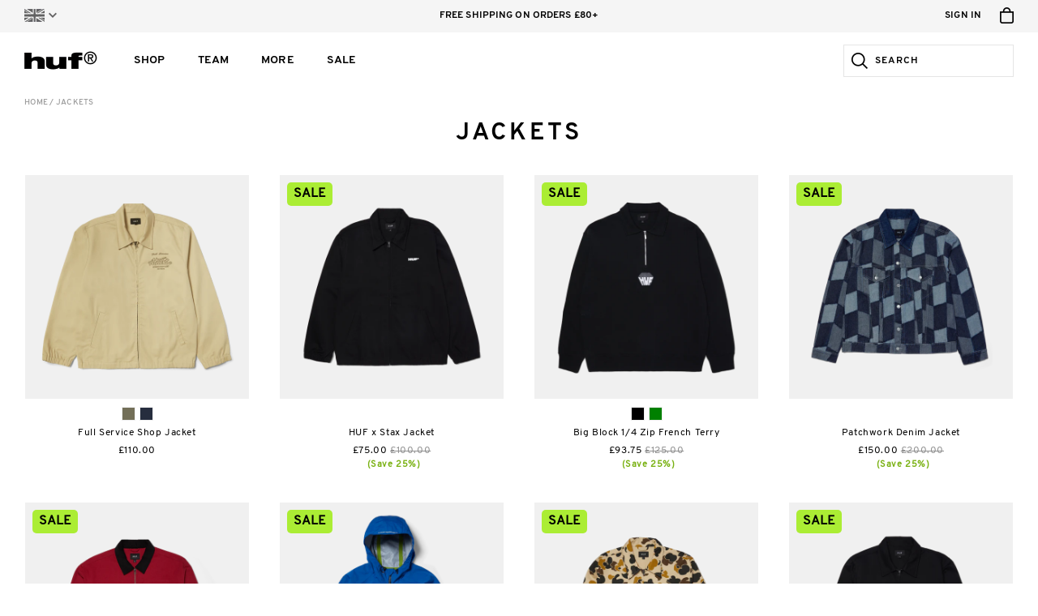

--- FILE ---
content_type: text/html; charset=utf-8
request_url: https://hufworldwide.co.uk/collections/jackets?page=2
body_size: 53529
content:
<!DOCTYPE html>

<html lang="en">
<head>
	<script type="application/vnd.locksmith+json" data-locksmith>{"version":"v6.29","locked":false,"initialized":true,"scope":"collection","access_granted":true,"access_denied":false,"requires_customer":false,"manual_lock":false,"server_lock":false,"server_rendered":null,"hide_resource":false,"hide_links_to_resource":false,"transparent":true,"locks":{"all":[],"opened":[]},"keys":[],"keys_signature":"b613679a0814d9ec772f95d778c35fc5ff1697c493715653c6c712144292c5ad","state":{"template":"collection","theme":177747394936,"product":null,"collection":"jackets","page":null,"blog":null,"article":null,"app":null},"now":1769105352,"path":"\/collections\/jackets","locale_root_url":"\/","canonical_url":"https:\/\/hufworldwide.co.uk\/collections\/jackets?page=2","customer_id":null,"customer_id_signature":"b613679a0814d9ec772f95d778c35fc5ff1697c493715653c6c712144292c5ad","cart":null}</script><script data-locksmith>!function(){var require=void 0,reqwest=function(){function succeed(e){var t=protocolRe.exec(e.url);return t=t&&t[1]||context.location.protocol,httpsRe.test(t)?twoHundo.test(e.request.status):!!e.request.response}function handleReadyState(e,t,n){return function(){return e._aborted?n(e.request):e._timedOut?n(e.request,"Request is aborted: timeout"):void(e.request&&4==e.request[readyState]&&(e.request.onreadystatechange=noop,succeed(e)?t(e.request):n(e.request)))}}function setHeaders(e,t){var n,s=t.headers||{};s.Accept=s.Accept||defaultHeaders.accept[t.type]||defaultHeaders.accept["*"];var r="undefined"!=typeof FormData&&t.data instanceof FormData;!t.crossOrigin&&!s[requestedWith]&&(s[requestedWith]=defaultHeaders.requestedWith),!s[contentType]&&!r&&(s[contentType]=t.contentType||defaultHeaders.contentType);for(n in s)s.hasOwnProperty(n)&&"setRequestHeader"in e&&e.setRequestHeader(n,s[n])}function setCredentials(e,t){"undefined"!=typeof t.withCredentials&&"undefined"!=typeof e.withCredentials&&(e.withCredentials=!!t.withCredentials)}function generalCallback(e){lastValue=e}function urlappend(e,t){return e+(/[?]/.test(e)?"&":"?")+t}function handleJsonp(e,t,n,s){var r=uniqid++,a=e.jsonpCallback||"callback",o=e.jsonpCallbackName||reqwest.getcallbackPrefix(r),i=new RegExp("((^|[?]|&)"+a+")=([^&]+)"),l=s.match(i),c=doc.createElement("script"),u=0,d=-1!==navigator.userAgent.indexOf("MSIE 10.0");return l?"?"===l[3]?s=s.replace(i,"$1="+o):o=l[3]:s=urlappend(s,a+"="+o),context[o]=generalCallback,c.type="text/javascript",c.src=s,c.async=!0,"undefined"!=typeof c.onreadystatechange&&!d&&(c.htmlFor=c.id="_reqwest_"+r),c.onload=c.onreadystatechange=function(){return c[readyState]&&"complete"!==c[readyState]&&"loaded"!==c[readyState]||u?!1:(c.onload=c.onreadystatechange=null,c.onclick&&c.onclick(),t(lastValue),lastValue=void 0,head.removeChild(c),u=1,void 0)},head.appendChild(c),{abort:function(){c.onload=c.onreadystatechange=null,n({},"Request is aborted: timeout",{}),lastValue=void 0,head.removeChild(c),u=1}}}function getRequest(e,t){var n,s=this.o,r=(s.method||"GET").toUpperCase(),a="string"==typeof s?s:s.url,o=s.processData!==!1&&s.data&&"string"!=typeof s.data?reqwest.toQueryString(s.data):s.data||null,i=!1;return("jsonp"==s.type||"GET"==r)&&o&&(a=urlappend(a,o),o=null),"jsonp"==s.type?handleJsonp(s,e,t,a):(n=s.xhr&&s.xhr(s)||xhr(s),n.open(r,a,s.async===!1?!1:!0),setHeaders(n,s),setCredentials(n,s),context[xDomainRequest]&&n instanceof context[xDomainRequest]?(n.onload=e,n.onerror=t,n.onprogress=function(){},i=!0):n.onreadystatechange=handleReadyState(this,e,t),s.before&&s.before(n),i?setTimeout(function(){n.send(o)},200):n.send(o),n)}function Reqwest(e,t){this.o=e,this.fn=t,init.apply(this,arguments)}function setType(e){return null===e?void 0:e.match("json")?"json":e.match("javascript")?"js":e.match("text")?"html":e.match("xml")?"xml":void 0}function init(o,fn){function complete(e){for(o.timeout&&clearTimeout(self.timeout),self.timeout=null;self._completeHandlers.length>0;)self._completeHandlers.shift()(e)}function success(resp){var type=o.type||resp&&setType(resp.getResponseHeader("Content-Type"));resp="jsonp"!==type?self.request:resp;var filteredResponse=globalSetupOptions.dataFilter(resp.responseText,type),r=filteredResponse;try{resp.responseText=r}catch(e){}if(r)switch(type){case"json":try{resp=context.JSON?context.JSON.parse(r):eval("("+r+")")}catch(err){return error(resp,"Could not parse JSON in response",err)}break;case"js":resp=eval(r);break;case"html":resp=r;break;case"xml":resp=resp.responseXML&&resp.responseXML.parseError&&resp.responseXML.parseError.errorCode&&resp.responseXML.parseError.reason?null:resp.responseXML}for(self._responseArgs.resp=resp,self._fulfilled=!0,fn(resp),self._successHandler(resp);self._fulfillmentHandlers.length>0;)resp=self._fulfillmentHandlers.shift()(resp);complete(resp)}function timedOut(){self._timedOut=!0,self.request.abort()}function error(e,t,n){for(e=self.request,self._responseArgs.resp=e,self._responseArgs.msg=t,self._responseArgs.t=n,self._erred=!0;self._errorHandlers.length>0;)self._errorHandlers.shift()(e,t,n);complete(e)}this.url="string"==typeof o?o:o.url,this.timeout=null,this._fulfilled=!1,this._successHandler=function(){},this._fulfillmentHandlers=[],this._errorHandlers=[],this._completeHandlers=[],this._erred=!1,this._responseArgs={};var self=this;fn=fn||function(){},o.timeout&&(this.timeout=setTimeout(function(){timedOut()},o.timeout)),o.success&&(this._successHandler=function(){o.success.apply(o,arguments)}),o.error&&this._errorHandlers.push(function(){o.error.apply(o,arguments)}),o.complete&&this._completeHandlers.push(function(){o.complete.apply(o,arguments)}),this.request=getRequest.call(this,success,error)}function reqwest(e,t){return new Reqwest(e,t)}function normalize(e){return e?e.replace(/\r?\n/g,"\r\n"):""}function serial(e,t){var n,s,r,a,o=e.name,i=e.tagName.toLowerCase(),l=function(e){e&&!e.disabled&&t(o,normalize(e.attributes.value&&e.attributes.value.specified?e.value:e.text))};if(!e.disabled&&o)switch(i){case"input":/reset|button|image|file/i.test(e.type)||(n=/checkbox/i.test(e.type),s=/radio/i.test(e.type),r=e.value,(!n&&!s||e.checked)&&t(o,normalize(n&&""===r?"on":r)));break;case"textarea":t(o,normalize(e.value));break;case"select":if("select-one"===e.type.toLowerCase())l(e.selectedIndex>=0?e.options[e.selectedIndex]:null);else for(a=0;e.length&&a<e.length;a++)e.options[a].selected&&l(e.options[a])}}function eachFormElement(){var e,t,n=this,s=function(e,t){var s,r,a;for(s=0;s<t.length;s++)for(a=e[byTag](t[s]),r=0;r<a.length;r++)serial(a[r],n)};for(t=0;t<arguments.length;t++)e=arguments[t],/input|select|textarea/i.test(e.tagName)&&serial(e,n),s(e,["input","select","textarea"])}function serializeQueryString(){return reqwest.toQueryString(reqwest.serializeArray.apply(null,arguments))}function serializeHash(){var e={};return eachFormElement.apply(function(t,n){t in e?(e[t]&&!isArray(e[t])&&(e[t]=[e[t]]),e[t].push(n)):e[t]=n},arguments),e}function buildParams(e,t,n,s){var r,a,o,i=/\[\]$/;if(isArray(t))for(a=0;t&&a<t.length;a++)o=t[a],n||i.test(e)?s(e,o):buildParams(e+"["+("object"==typeof o?a:"")+"]",o,n,s);else if(t&&"[object Object]"===t.toString())for(r in t)buildParams(e+"["+r+"]",t[r],n,s);else s(e,t)}var context=this;if("window"in context)var doc=document,byTag="getElementsByTagName",head=doc[byTag]("head")[0];else{var XHR2;try{XHR2=require("xhr2")}catch(ex){throw new Error("Peer dependency `xhr2` required! Please npm install xhr2")}}var httpsRe=/^http/,protocolRe=/(^\w+):\/\//,twoHundo=/^(20\d|1223)$/,readyState="readyState",contentType="Content-Type",requestedWith="X-Requested-With",uniqid=0,callbackPrefix="reqwest_"+ +new Date,lastValue,xmlHttpRequest="XMLHttpRequest",xDomainRequest="XDomainRequest",noop=function(){},isArray="function"==typeof Array.isArray?Array.isArray:function(e){return e instanceof Array},defaultHeaders={contentType:"application/x-www-form-urlencoded",requestedWith:xmlHttpRequest,accept:{"*":"text/javascript, text/html, application/xml, text/xml, */*",xml:"application/xml, text/xml",html:"text/html",text:"text/plain",json:"application/json, text/javascript",js:"application/javascript, text/javascript"}},xhr=function(e){if(e.crossOrigin===!0){var t=context[xmlHttpRequest]?new XMLHttpRequest:null;if(t&&"withCredentials"in t)return t;if(context[xDomainRequest])return new XDomainRequest;throw new Error("Browser does not support cross-origin requests")}return context[xmlHttpRequest]?new XMLHttpRequest:XHR2?new XHR2:new ActiveXObject("Microsoft.XMLHTTP")},globalSetupOptions={dataFilter:function(e){return e}};return Reqwest.prototype={abort:function(){this._aborted=!0,this.request.abort()},retry:function(){init.call(this,this.o,this.fn)},then:function(e,t){return e=e||function(){},t=t||function(){},this._fulfilled?this._responseArgs.resp=e(this._responseArgs.resp):this._erred?t(this._responseArgs.resp,this._responseArgs.msg,this._responseArgs.t):(this._fulfillmentHandlers.push(e),this._errorHandlers.push(t)),this},always:function(e){return this._fulfilled||this._erred?e(this._responseArgs.resp):this._completeHandlers.push(e),this},fail:function(e){return this._erred?e(this._responseArgs.resp,this._responseArgs.msg,this._responseArgs.t):this._errorHandlers.push(e),this},"catch":function(e){return this.fail(e)}},reqwest.serializeArray=function(){var e=[];return eachFormElement.apply(function(t,n){e.push({name:t,value:n})},arguments),e},reqwest.serialize=function(){if(0===arguments.length)return"";var e,t,n=Array.prototype.slice.call(arguments,0);return e=n.pop(),e&&e.nodeType&&n.push(e)&&(e=null),e&&(e=e.type),t="map"==e?serializeHash:"array"==e?reqwest.serializeArray:serializeQueryString,t.apply(null,n)},reqwest.toQueryString=function(e,t){var n,s,r=t||!1,a=[],o=encodeURIComponent,i=function(e,t){t="function"==typeof t?t():null==t?"":t,a[a.length]=o(e)+"="+o(t)};if(isArray(e))for(s=0;e&&s<e.length;s++)i(e[s].name,e[s].value);else for(n in e)e.hasOwnProperty(n)&&buildParams(n,e[n],r,i);return a.join("&").replace(/%20/g,"+")},reqwest.getcallbackPrefix=function(){return callbackPrefix},reqwest.compat=function(e,t){return e&&(e.type&&(e.method=e.type)&&delete e.type,e.dataType&&(e.type=e.dataType),e.jsonpCallback&&(e.jsonpCallbackName=e.jsonpCallback)&&delete e.jsonpCallback,e.jsonp&&(e.jsonpCallback=e.jsonp)),new Reqwest(e,t)},reqwest.ajaxSetup=function(e){e=e||{};for(var t in e)globalSetupOptions[t]=e[t]},reqwest}();!function(){var e=window.Locksmith={},t=document.querySelector('script[type="application/vnd.locksmith+json"]'),n=t&&t.innerHTML;if(e.state={},e.util={},e.loading=!1,n)try{e.state=JSON.parse(n)}catch(s){}if(document.addEventListener&&document.querySelector){var r,a,o,i=[76,79,67,75,83,77,73,84,72,49,49],l=function(){a=i.slice(0)},c="style",u=function(e){e&&27!==e.keyCode&&"click"!==e.type||(document.removeEventListener("keydown",u),document.removeEventListener("click",u),r&&document.body.removeChild(r),r=null)};l(),document.addEventListener("keyup",function(e){if(e.keyCode===a[0]){if(clearTimeout(o),a.shift(),a.length>0)return void(o=setTimeout(l,1e3));l(),u(),r=document.createElement("div"),r[c].width="50%",r[c].maxWidth="1000px",r[c].height="85%",r[c].border="1px rgba(0, 0, 0, 0.2) solid",r[c].background="rgba(255, 255, 255, 0.99)",r[c].borderRadius="4px",r[c].position="fixed",r[c].top="50%",r[c].left="50%",r[c].transform="translateY(-50%) translateX(-50%)",r[c].boxShadow="0 2px 5px rgba(0, 0, 0, 0.3), 0 0 100vh 100vw rgba(0, 0, 0, 0.5)",r[c].zIndex="2147483645";var t=document.createElement("textarea");t.value=JSON.stringify(JSON.parse(n),null,2),t[c].border="none",t[c].display="block",t[c].boxSizing="border-box",t[c].width="100%",t[c].height="100%",t[c].background="transparent",t[c].padding="22px",t[c].fontFamily="monospace",t[c].fontSize="14px",t[c].color="#333",t[c].resize="none",t[c].outline="none",t.readOnly=!0,r.appendChild(t),document.body.appendChild(r),t.addEventListener("click",function(e){e.stopImmediatePropagation()}),t.select(),document.addEventListener("keydown",u),document.addEventListener("click",u)}})}e.isEmbedded=-1!==window.location.search.indexOf("_ab=0&_fd=0&_sc=1"),e.path=e.state.path||window.location.pathname,e.basePath=e.state.locale_root_url.concat("/apps/locksmith").replace(/^\/\//,"/"),e.reloading=!1,e.util.console=window.console||{log:function(){},error:function(){}},e.util.makeUrl=function(t,n){var s,r=e.basePath+t,a=[],o=e.cache();for(s in o)a.push(s+"="+encodeURIComponent(o[s]));for(s in n)a.push(s+"="+encodeURIComponent(n[s]));return e.state.customer_id&&(a.push("customer_id="+encodeURIComponent(e.state.customer_id)),a.push("customer_id_signature="+encodeURIComponent(e.state.customer_id_signature))),r+=(-1===r.indexOf("?")?"?":"&")+a.join("&")},e._initializeCallbacks=[],e.on=function(t,n){if("initialize"!==t)throw'Locksmith.on() currently only supports the "initialize" event';e._initializeCallbacks.push(n)},e.initializeSession=function(t){if(!e.isEmbedded){t=t||{};var n=!1,s=!0,r=!0;t.silent&&(n=!0,s=!1,r=!1),e.ping({silent:n,spinner:s,reload:r,callback:function(){e._initializeCallbacks.forEach(function(e){e()})}})}},e.cache=function(e){var t={};try{var n=function(e){return(document.cookie.match("(^|; )"+e+"=([^;]*)")||0)[2]};t=JSON.parse(decodeURIComponent(n("locksmith-params")||"{}"))}catch(s){}if(e){for(var r in e)t[r]=e[r];document.cookie="locksmith-params=; expires=Thu, 01 Jan 1970 00:00:00 GMT; path=/",document.cookie="locksmith-params="+encodeURIComponent(JSON.stringify(t))+"; path=/"}return t},e.cache.cart=e.state.cart,e.cache.cartLastSaved=null,e.params=e.cache(),e.util.reload=function(){e.reloading=!0;try{window.location.href=window.location.href.replace(/#.*/,"")}catch(t){e.util.console.error("Preferred reload method failed",t),window.location.reload()}},e.cache.saveCart=function(t){if(!e.cache.cart||e.cache.cart===e.cache.cartLastSaved)return t?t():null;var n=e.cache.cartLastSaved;e.cache.cartLastSaved=e.cache.cart,reqwest({url:"/cart/update.json",method:"post",type:"json",data:{attributes:{locksmith:e.cache.cart}},complete:t,error:function(t){if(e.cache.cartLastSaved=n,!e.reloading)throw t}})},e.util.spinnerHTML='<style>body{background:#FFF}@keyframes spin{from{transform:rotate(0deg)}to{transform:rotate(360deg)}}#loading{display:flex;width:100%;height:50vh;color:#777;align-items:center;justify-content:center}#loading .spinner{display:block;animation:spin 600ms linear infinite;position:relative;width:50px;height:50px}#loading .spinner-ring{stroke:currentColor;stroke-dasharray:100%;stroke-width:2px;stroke-linecap:round;fill:none}</style><div id="loading"><div class="spinner"><svg width="100%" height="100%"><svg preserveAspectRatio="xMinYMin"><circle class="spinner-ring" cx="50%" cy="50%" r="45%"></circle></svg></svg></div></div>',e.util.clobberBody=function(e){document.body.innerHTML=e},e.util.clobberDocument=function(e){e.responseText&&(e=e.responseText),document.documentElement&&document.removeChild(document.documentElement);var t=document.open("text/html","replace");t.writeln(e),t.close(),setTimeout(function(){var e=t.querySelector("[autofocus]");e&&e.focus()},100)},e.util.serializeForm=function(e){if(e&&"FORM"===e.nodeName){var t,n,s={};for(t=e.elements.length-1;t>=0;t-=1)if(""!==e.elements[t].name)switch(e.elements[t].nodeName){case"INPUT":switch(e.elements[t].type){default:case"text":case"hidden":case"password":case"button":case"reset":case"submit":s[e.elements[t].name]=e.elements[t].value;break;case"checkbox":case"radio":e.elements[t].checked&&(s[e.elements[t].name]=e.elements[t].value);break;case"file":}break;case"TEXTAREA":s[e.elements[t].name]=e.elements[t].value;break;case"SELECT":switch(e.elements[t].type){case"select-one":s[e.elements[t].name]=e.elements[t].value;break;case"select-multiple":for(n=e.elements[t].options.length-1;n>=0;n-=1)e.elements[t].options[n].selected&&(s[e.elements[t].name]=e.elements[t].options[n].value)}break;case"BUTTON":switch(e.elements[t].type){case"reset":case"submit":case"button":s[e.elements[t].name]=e.elements[t].value}}return s}},e.util.on=function(e,t,n,s){s=s||document;var r="locksmith-"+e+t,a=function(e){var s=e.target,a=e.target.parentElement,o=s.className.baseVal||s.className||"",i=a.className.baseVal||a.className||"";("string"==typeof o&&-1!==o.split(/\s+/).indexOf(t)||"string"==typeof i&&-1!==i.split(/\s+/).indexOf(t))&&!e[r]&&(e[r]=!0,n(e))};s.attachEvent?s.attachEvent(e,a):s.addEventListener(e,a,!1)},e.util.enableActions=function(t){e.util.on("click","locksmith-action",function(t){t.preventDefault();var n=t.target;(!n.dataset.confirmWith||confirm(n.dataset.confirmWith))&&(n.disabled=!0,n.innerText=n.dataset.disableWith,e.post("/action",n.dataset.locksmithParams,{spinner:!1,type:"text",success:function(t){t=JSON.parse(t.responseText),t.message&&alert(t.message),e.util.reload()}}))},t)},e.util.inject=function(e,t){var n=["data","locksmith","append"];if(-1!==t.indexOf(n.join("-"))){var s=document.createElement("div");s.innerHTML=t,e.appendChild(s)}else e.innerHTML=t;var r,a,o=e.querySelectorAll("script");for(a=0;a<o.length;++a){r=o[a];var i=document.createElement("script");if(r.type&&(i.type=r.type),r.src)i.src=r.src;else{var l=document.createTextNode(r.innerHTML);i.appendChild(l)}e.appendChild(i)}var c=e.querySelector("[autofocus]");c&&c.focus()},e.post=function(t,n,s){s=s||{},s.spinner!==!1&&e.util.clobberBody(e.util.spinnerHTML);var r={};s.container===document?(r.layout=1,s.success=function(t){document.getElementById(s.container);e.util.clobberDocument(t)}):s.container&&(r.layout=0,s.success=function(t){var n=document.getElementById(s.container);e.util.inject(n,t),n.id===n.firstChild.id&&n.parentElement.replaceChild(n.firstChild,n)}),e.loading=!0;var a=e.util.makeUrl(t,r);reqwest({url:a,method:"post",type:s.type||"html",data:n,complete:function(){e.loading=!1},error:function(t){if(!e.reloading){if("dashboard.weglot.com"===window.location.host)return void console.error(t);if(s.silent)return void console.error(t);throw alert("Something went wrong! Please refresh and try again."),t}},success:s.success||e.util.clobberDocument})},e.postResource=function(t,n){t.path=e.path,t.search=window.location.search,t.state=e.state,t.passcode&&(t.passcode=t.passcode.trim()),t.email&&(t.email=t.email.trim()),t.state.cart=e.cache.cart,t.locksmith_json=e.jsonTag,t.locksmith_json_signature=e.jsonTagSignature,e.post("/resource",t,n)},e.ping=function(t){if(!e.isEmbedded){t=t||{};var n=function(){t.reload?e.util.reload():"function"==typeof t.callback&&t.callback()};e.post("/ping",{path:e.path,search:window.location.search,state:e.state},{spinner:!!t.spinner,silent:"undefined"==typeof t.silent?!0:t.silent,type:"text",success:function(t){t=JSON.parse(t.responseText),t.messages&&t.messages.length>0&&e.showMessages(t.messages),t.cart&&e.cache.cart!==t.cart?(e.cache.cart=t.cart,e.cache.saveCart(function(){n(),t.cart&&t.cart.match(/^.+:/)&&e.util.reload()})):n()}})}},e.showMessages=function(t){var n=document.createElement("div");n.style.position="fixed",n.style.left=0,n.style.right=0,n.style.bottom="-50px",n.style.opacity=0,n.style.background="#191919",n.style.color="#ddd",n.style.transition="bottom 0.2s, opacity 0.2s",n.style.zIndex=999999,n.innerHTML="        <style>          .locksmith-ab .locksmith-b { display: none; }          .locksmith-ab.toggled .locksmith-b { display: flex; }          .locksmith-ab.toggled .locksmith-a { display: none; }          .locksmith-flex { display: flex; flex-wrap: wrap; justify-content: space-between; align-items: center; padding: 10px 20px; }          .locksmith-message + .locksmith-message { border-top: 1px #555 solid; }          .locksmith-message a { color: inherit; font-weight: bold; }          .locksmith-message a:hover { color: inherit; opacity: 0.8; }          a.locksmith-ab-toggle { font-weight: inherit; text-decoration: underline; }          .locksmith-text { flex-grow: 1; }          .locksmith-cta { flex-grow: 0; text-align: right; }          .locksmith-cta button { transform: scale(0.8); transform-origin: left; }          .locksmith-cta > * { display: block; }          .locksmith-cta > * + * { margin-top: 10px; }          .locksmith-message a.locksmith-close { flex-grow: 0; text-decoration: none; margin-left: 15px; font-size: 30px; font-family: monospace; display: block; padding: 2px 10px; }                    @media screen and (max-width: 600px) {            .locksmith-wide-only { display: none !important; }            .locksmith-flex { padding: 0 15px; }            .locksmith-flex > * { margin-top: 5px; margin-bottom: 5px; }            .locksmith-cta { text-align: left; }          }                    @media screen and (min-width: 601px) {            .locksmith-narrow-only { display: none !important; }          }        </style>      "+t.map(function(e){return'<div class="locksmith-message">'+e+"</div>"}).join(""),document.body.appendChild(n),document.body.style.position="relative",document.body.parentElement.style.paddingBottom=""+n.offsetHeight+"px",setTimeout(function(){n.style.bottom=0,n.style.opacity=1},50),e.util.on("click","locksmith-ab-toggle",function(e){e.preventDefault();for(var t=e.target.parentElement;-1===t.className.split(" ").indexOf("locksmith-ab");)t=t.parentElement;-1!==t.className.split(" ").indexOf("toggled")?t.className=t.className.replace("toggled",""):t.className=t.className+" toggled"}),e.util.enableActions(n)}}()}();</script>
      <script data-locksmith>Locksmith.cache.cart=null</script>

  <script data-locksmith>Locksmith.jsonTag="\u003cscript type=\"application\/vnd.locksmith+json\" data-locksmith\u003e{\"version\":\"v6.29\",\"locked\":false,\"initialized\":true,\"scope\":\"collection\",\"access_granted\":true,\"access_denied\":false,\"requires_customer\":false,\"manual_lock\":false,\"server_lock\":false,\"server_rendered\":null,\"hide_resource\":false,\"hide_links_to_resource\":false,\"transparent\":true,\"locks\":{\"all\":[],\"opened\":[]},\"keys\":[],\"keys_signature\":\"b613679a0814d9ec772f95d778c35fc5ff1697c493715653c6c712144292c5ad\",\"state\":{\"template\":\"collection\",\"theme\":177747394936,\"product\":null,\"collection\":\"jackets\",\"page\":null,\"blog\":null,\"article\":null,\"app\":null},\"now\":1769105352,\"path\":\"\\\/collections\\\/jackets\",\"locale_root_url\":\"\\\/\",\"canonical_url\":\"https:\\\/\\\/hufworldwide.co.uk\\\/collections\\\/jackets?page=2\",\"customer_id\":null,\"customer_id_signature\":\"b613679a0814d9ec772f95d778c35fc5ff1697c493715653c6c712144292c5ad\",\"cart\":null}\u003c\/script\u003e";Locksmith.jsonTagSignature="74808b22292dab41961ca00994b8c3faef6954501019b5de3b920f106873151a"</script>
	<meta charset="utf-8" />
	<meta name="viewport" content="width=device-width, initial-scale=1, maximum-scale=1" />

   
		


 
    
    
 
 
 
   <link rel="alternate" href="https://hufworldwide.co.uk/collections/jackets" hreflang="en-gb"/>
<link rel="alternate" href="https://hufworldwide.co.uk/collections/jackets" hreflang="en-je"/>
<link rel="alternate" href="https://hufworldwide.co.uk/collections/jackets" hreflang="en-gg"/>
<link rel="alternate" href="https://hufworldwide.co.uk/collections/jackets" hreflang="en-im"/>
<link rel="alternate" href="https://hufworldwide.com/collections/jackets" hreflang="en-us"/>
<link rel="alternate" href="https://hufworldwide.ca/collections/jackets" hreflang="en-ca"/>
<link rel="alternate" href="https://hufworldwide.com/collections/jackets" hreflang="en-tw"/>
<link rel="alternate" href="https://hufworldwide.com/collections/jackets" hreflang="en-hk"/>
<link rel="alternate" href="https://hufworldwide.com/collections/jackets" hreflang="en-au"/>
<link rel="alternate" href="https://hufworldwide.com/collections/jackets" hreflang="en-mx"/>
<link rel="alternate" href="https://hufworldwide.com/collections/jackets" hreflang="en-br"/>
<link rel="alternate" href="https://hufworldwide.com/collections/jackets" hreflang="en-kp"/>
<link rel="alternate" href="https://hufworldwide.com/collections/jackets" hreflang="en-il"/>
<link rel="alternate" href="https://hufworldwide.com/collections/jackets" hreflang="en-ec"/>
<link rel="alternate" href="https://hufworldwide.com/collections/jackets" hreflang="x-default"/> 
    <link rel="alternate" href="https://hufworldwide.eu/collections/jackets" hreflang="en-fr"/>  
    <link rel="alternate" href="https://hufworldwide.eu/collections/jackets" hreflang="en-es"/> 
    <link rel="alternate" href="https://hufworldwide.eu/collections/jackets" hreflang="en-pl"/>
    <link rel="alternate" href="https://hufworldwide.eu/collections/jackets" hreflang="en-nl"/> 
    <link rel="alternate" href="https://hufworldwide.eu/collections/jackets" hreflang="en-de"/>
    <link rel="alternate" href="https://hufworldwide.eu/collections/jackets" hreflang="en-be"/>
    <link rel="alternate" href="https://hufworldwide.eu/collections/jackets" hreflang="en-it"/>
    <link rel="alternate" href="https://hufworldwide.eu/collections/jackets" hreflang="en-nl"/>
    <link rel="alternate" href="https://hufworldwide.eu/collections/jackets" hreflang="en-ch"/>
    <link rel="alternate" href="https://hufworldwide.eu/collections/jackets" hreflang="en-gr"/>
    <link rel="alternate" href="https://hufworldwide.eu/collections/jackets" hreflang="en-cz"/>
    <link rel="alternate" href="https://hufworldwide.eu/collections/jackets" hreflang="en-se"/>
    <link rel="alternate" href="https://hufworldwide.eu/collections/jackets" hreflang="en-lu"/>
    <link rel="alternate" href="https://hufworldwide.eu/collections/jackets" hreflang="en-fi"/>
    <link rel="alternate" href="https://hufworldwide.eu/collections/jackets" hreflang="en-pl"/>
    <link rel="alternate" href="https://hufworldwide.eu/collections/jackets" hreflang="en-at"/>
    <link rel="alternate" href="https://hufworldwide.eu/collections/jackets" hreflang="en-dk"/>
    <link rel="alternate" href="https://hufworldwide.eu/collections/jackets" hreflang="en-ie"/>
    <link rel="alternate" href="https://hufworldwide.eu/collections/jackets" hreflang="en-sk"/>
    <link rel="alternate" href="https://hufworldwide.eu/collections/jackets" hreflang="en-lu"/>
    <link rel="alternate" href="https://hufworldwide.eu/collections/jackets" hreflang="en-is"/>
    <link rel="alternate" href="https://hufworldwide.eu/collections/jackets" hreflang="en-no"/>
    <link rel="alternate" href="https://hufworldwide.eu/collections/jackets" hreflang="en-hu"/>
    <link rel="alternate" href="https://hufworldwide.eu/collections/jackets" hreflang="en-lv"/>
    <link rel="alternate" href="https://hufworldwide.eu/collections/jackets" hreflang="en-ua"/>
    <link rel="alternate" href="https://hufworldwide.eu/collections/jackets" hreflang="en-si"/>
    <link rel="alternate" href="https://hufworldwide.eu/collections/jackets" hreflang="en-pt"/>
    <link rel="alternate" href="https://hufworldwide.eu/collections/jackets" hreflang="en-ee"/>
    <link rel="alternate" href="https://hufworldwide.eu/collections/jackets" hreflang="en-gi"/> 








	
	
	<title>Jackets &ndash; Page 2 &ndash; HUF WORLDWIDE UK</title>
	
  









































  <meta name="twitter:card" content="summary_large_image" />

<meta name="twitter:site" content="@" />
<meta name="twitter:creator" content="@" /><meta name="twitter:title" content="Jackets" />
<meta name="twitter:description" content="" />



<meta property="og:url" content="https://hufworldwide.co.uk/collections/jackets?page=2" /><meta property="og:type" content="website" />
<meta property="og:title" content="Jackets" />
<meta property="og:description" content="" />



<meta name="description" content="" />
<meta name="keywords" content="" />

<link rel="canonical" href="https://hufworldwide.co.uk/collections/jackets?page=2" />
  
	

<link rel="shortcut icon" type="image/x-icon" href="//hufworldwide.co.uk/cdn/shop/t/279/assets/huf_icons_favicon.ico?v=101421681971381518491763720579" />
<link rel="icon" type="image/png" href="//hufworldwide.co.uk/cdn/shop/t/279/assets/huf_icons_favicon-16x16.png?v=103853092557424394491763720579" sizes="16x16">
<link rel="icon" type="image/png" href="//hufworldwide.co.uk/cdn/shop/t/279/assets/huf_icons_favicon-32x32.png?v=66684220393828485711763720579" sizes="32x32">

<link rel="apple-touch-icon" sizes="180x180" href="//hufworldwide.co.uk/cdn/shop/t/279/assets/huf_icons_apple-touch-icon.png?v=60848363401378669261763720579">
<link rel="mask-icon" href="//hufworldwide.co.uk/cdn/shop/t/279/assets/huf_icons_safari-pinned-tab.svg?v=114788587690533915911763720579" color="#94c93d">

<link rel="icon" type="image/png" href="//hufworldwide.co.uk/cdn/shop/t/279/assets/huf_icons_android-chrome-192x192.png?v=106232413633313195931763720579" sizes="192x192">
<link rel="icon" type="image/png" href="//hufworldwide.co.uk/cdn/shop/t/279/assets/huf_icons_android-chrome-512x512.png?v=115305249182959842041763720579" sizes="512x512">

<link rel="manifest" href="//hufworldwide.co.uk/cdn/shop/t/279/assets/huf_icons_site.webmanifest.json?v=77469584567840208001763720847">

<meta name="apple-mobile-web-app-title" content="HUF WORLDWIDE UK">
<meta name="application-name" content="HUF WORLDWIDE UK">
<meta name="msapplication-TileColor" content="#94c93d">
<meta name="msapplication-TileImage" content="//hufworldwide.co.uk/cdn/shop/t/279/assets/huf_icons_mstile-144x144.png?v=50598025393558817191763720579">
<meta name="msapplication-config" content="//hufworldwide.co.uk/cdn/shop/t/279/assets/huf_icons_browserconfig.xml?v=67662324103802837801763720848">
<meta name="theme-color" content="#ffffff">
  
	<link href="//hufworldwide.co.uk/cdn/shop/t/279/assets/huf_styles.css?v=132233538816666142331763720848" rel="stylesheet" type="text/css" media="all" />
	
  
  
  
	<script src="//ajax.googleapis.com/ajax/libs/jquery/2.1.3/jquery.min.js" type="text/javascript"></script>
  
	<script src="//hufworldwide.co.uk/cdn/shop/t/279/assets/huf_js_huf_compiled.js?v=106068967212461211431763720579" type="text/javascript"></script>
  <script src="//hufworldwide.co.uk/cdn/shop/t/279/assets/huf_js_huf_config.js?v=3096808683304384901763720579" type="text/javascript"></script>
  
  <!-- Algolia Search -->
  <script src="https://cdn.jsdelivr.net/algoliasearch/3/algoliasearchLite.min.js" type="text/javascript"></script>

  <!-- Algolia InstantSearch -->
  <script src="https://cdn.jsdelivr.net/npm/instantsearch.js@4.8.3/dist/instantsearch.production.min.js"
    integrity="sha256-LAGhRRdtVoD6RLo2qDQsU2mp+XVSciKRC8XPOBWmofM="
    crossorigin="anonymous"
    ></script>
  <link rel="stylesheet" href="https://cdn.jsdelivr.net/npm/instantsearch.css@7.1.1/themes/reset-min.css"
    integrity="sha256-JQ2nnTmybhOWSjfV3sa8mG0ZVhTCcORER4cyXc5HL10="
    crossorigin="anonymous" />
    
  <!-- Algolia Search Insights -->
  <script>
    !function(e,a,t,n,s,i,c){e.AlgoliaAnalyticsObject=s,e[s]=e[s]||function(){
    (e[s].queue=e[s].queue||[]).push(arguments)},i=a.createElement(t),c=a.getElementsByTagName(t)[0],
    i.async=1,i.src=n,c.parentNode.insertBefore(i,c)
    }(window, document, 'script', 'https://cdn.jsdelivr.net/npm/search-insights@1.6.3', 'hufAlgoliaSearchInsights');
  </script>

  <!-- Google Maps -->
  <script type="text/javascript">
  	var googleMapsAPIReady = false;
  	var googleMapsAPIReadyCallbacks = [];
  	function onGoogleMapsAPIReady() {
  		googleMapsAPIReady = true;
      for (var i = 0, l = googleMapsAPIReadyCallbacks.length; i < l; i++) {
        googleMapsAPIReadyCallbacks[i].call(this);
      }
  	}
    function addGoogleMapsAPIReadyCallback(callback) {
      if (googleMapsAPIReady) {
        callback.call(this);
      } else {
        googleMapsAPIReadyCallbacks.push(callback);
      }
    }
  </script>
  
    <script src="https://maps.googleapis.com/maps/api/js?key=AIzaSyARaJiYKFsfN6YsatPtNiMrdVrRUuycDo0&libraries=places,geometry&callback=onGoogleMapsAPIReady" type="text/javascript"></script>
  
    
  
<!-- Google Tag Manager -->
<!-- <script>(function(w,d,s,l,i){w[l]=w[l]||[];w[l].push({'gtm.start':
new Date().getTime(),event:'gtm.js'});var f=d.getElementsByTagName(s)[0],
j=d.createElement(s),dl=l!='dataLayer'?'&l='+l:'';j.async=true;j.src=
'https://www.googletagmanager.com/gtm.js?id='+i+dl;f.parentNode.insertBefore(j,f);
})(window,document,'script','dataLayer','GTM-5FGSLGW');</script> -->
<!-- End Google Tag Manager -->

<!-- Afterpay -->
<script src="https://static-us.afterpay.com/javascript/present-afterpay.js" type="text/javascript"></script>

<!-- Sezzle -->
<script src="//hufworldwide.co.uk/cdn/shop/t/279/assets/sezzle-static-widget.js?v=77615863734845204941763720579" type="text/javascript"></script>
  
  <script>window.performance && window.performance.mark && window.performance.mark('shopify.content_for_header.start');</script><meta name="facebook-domain-verification" content="dg87z2a2wyh10kh4jjosr7dp6jknxa">
<meta name="facebook-domain-verification" content="8vz5d67fzy2ifr1d6x20p98eplvels">
<meta id="shopify-digital-wallet" name="shopify-digital-wallet" content="/25373081686/digital_wallets/dialog">
<meta name="shopify-checkout-api-token" content="b3507e50e77cb7539939e228044037c9">
<meta id="in-context-paypal-metadata" data-shop-id="25373081686" data-venmo-supported="false" data-environment="production" data-locale="en_US" data-paypal-v4="true" data-currency="GBP">
<link rel="alternate" type="application/atom+xml" title="Feed" href="/collections/jackets.atom" />
<link rel="prev" href="/collections/jackets?page=1">
<link rel="next" href="/collections/jackets?page=3">
<link rel="alternate" type="application/json+oembed" href="https://hufworldwide.co.uk/collections/jackets.oembed?page=2">
<script async="async" src="/checkouts/internal/preloads.js?locale=en-GB"></script>
<link rel="preconnect" href="https://shop.app" crossorigin="anonymous">
<script async="async" src="https://shop.app/checkouts/internal/preloads.js?locale=en-GB&shop_id=25373081686" crossorigin="anonymous"></script>
<script id="apple-pay-shop-capabilities" type="application/json">{"shopId":25373081686,"countryCode":"GB","currencyCode":"GBP","merchantCapabilities":["supports3DS"],"merchantId":"gid:\/\/shopify\/Shop\/25373081686","merchantName":"HUF WORLDWIDE UK","requiredBillingContactFields":["postalAddress","email","phone"],"requiredShippingContactFields":["postalAddress","email","phone"],"shippingType":"shipping","supportedNetworks":["visa","maestro","masterCard","amex","discover","elo"],"total":{"type":"pending","label":"HUF WORLDWIDE UK","amount":"1.00"},"shopifyPaymentsEnabled":true,"supportsSubscriptions":true}</script>
<script id="shopify-features" type="application/json">{"accessToken":"b3507e50e77cb7539939e228044037c9","betas":["rich-media-storefront-analytics"],"domain":"hufworldwide.co.uk","predictiveSearch":true,"shopId":25373081686,"locale":"en"}</script>
<script>var Shopify = Shopify || {};
Shopify.shop = "hufworldwide-uk.myshopify.com";
Shopify.locale = "en";
Shopify.currency = {"active":"GBP","rate":"1.0"};
Shopify.country = "GB";
Shopify.theme = {"name":"POST BF","id":177747394936,"schema_name":null,"schema_version":null,"theme_store_id":null,"role":"main"};
Shopify.theme.handle = "null";
Shopify.theme.style = {"id":null,"handle":null};
Shopify.cdnHost = "hufworldwide.co.uk/cdn";
Shopify.routes = Shopify.routes || {};
Shopify.routes.root = "/";</script>
<script type="module">!function(o){(o.Shopify=o.Shopify||{}).modules=!0}(window);</script>
<script>!function(o){function n(){var o=[];function n(){o.push(Array.prototype.slice.apply(arguments))}return n.q=o,n}var t=o.Shopify=o.Shopify||{};t.loadFeatures=n(),t.autoloadFeatures=n()}(window);</script>
<script>
  window.ShopifyPay = window.ShopifyPay || {};
  window.ShopifyPay.apiHost = "shop.app\/pay";
  window.ShopifyPay.redirectState = null;
</script>
<script id="shop-js-analytics" type="application/json">{"pageType":"collection"}</script>
<script defer="defer" async type="module" src="//hufworldwide.co.uk/cdn/shopifycloud/shop-js/modules/v2/client.init-shop-cart-sync_BT-GjEfc.en.esm.js"></script>
<script defer="defer" async type="module" src="//hufworldwide.co.uk/cdn/shopifycloud/shop-js/modules/v2/chunk.common_D58fp_Oc.esm.js"></script>
<script defer="defer" async type="module" src="//hufworldwide.co.uk/cdn/shopifycloud/shop-js/modules/v2/chunk.modal_xMitdFEc.esm.js"></script>
<script type="module">
  await import("//hufworldwide.co.uk/cdn/shopifycloud/shop-js/modules/v2/client.init-shop-cart-sync_BT-GjEfc.en.esm.js");
await import("//hufworldwide.co.uk/cdn/shopifycloud/shop-js/modules/v2/chunk.common_D58fp_Oc.esm.js");
await import("//hufworldwide.co.uk/cdn/shopifycloud/shop-js/modules/v2/chunk.modal_xMitdFEc.esm.js");

  window.Shopify.SignInWithShop?.initShopCartSync?.({"fedCMEnabled":true,"windoidEnabled":true});

</script>
<script>
  window.Shopify = window.Shopify || {};
  if (!window.Shopify.featureAssets) window.Shopify.featureAssets = {};
  window.Shopify.featureAssets['shop-js'] = {"shop-cart-sync":["modules/v2/client.shop-cart-sync_DZOKe7Ll.en.esm.js","modules/v2/chunk.common_D58fp_Oc.esm.js","modules/v2/chunk.modal_xMitdFEc.esm.js"],"init-fed-cm":["modules/v2/client.init-fed-cm_B6oLuCjv.en.esm.js","modules/v2/chunk.common_D58fp_Oc.esm.js","modules/v2/chunk.modal_xMitdFEc.esm.js"],"shop-cash-offers":["modules/v2/client.shop-cash-offers_D2sdYoxE.en.esm.js","modules/v2/chunk.common_D58fp_Oc.esm.js","modules/v2/chunk.modal_xMitdFEc.esm.js"],"shop-login-button":["modules/v2/client.shop-login-button_QeVjl5Y3.en.esm.js","modules/v2/chunk.common_D58fp_Oc.esm.js","modules/v2/chunk.modal_xMitdFEc.esm.js"],"pay-button":["modules/v2/client.pay-button_DXTOsIq6.en.esm.js","modules/v2/chunk.common_D58fp_Oc.esm.js","modules/v2/chunk.modal_xMitdFEc.esm.js"],"shop-button":["modules/v2/client.shop-button_DQZHx9pm.en.esm.js","modules/v2/chunk.common_D58fp_Oc.esm.js","modules/v2/chunk.modal_xMitdFEc.esm.js"],"avatar":["modules/v2/client.avatar_BTnouDA3.en.esm.js"],"init-windoid":["modules/v2/client.init-windoid_CR1B-cfM.en.esm.js","modules/v2/chunk.common_D58fp_Oc.esm.js","modules/v2/chunk.modal_xMitdFEc.esm.js"],"init-shop-for-new-customer-accounts":["modules/v2/client.init-shop-for-new-customer-accounts_C_vY_xzh.en.esm.js","modules/v2/client.shop-login-button_QeVjl5Y3.en.esm.js","modules/v2/chunk.common_D58fp_Oc.esm.js","modules/v2/chunk.modal_xMitdFEc.esm.js"],"init-shop-email-lookup-coordinator":["modules/v2/client.init-shop-email-lookup-coordinator_BI7n9ZSv.en.esm.js","modules/v2/chunk.common_D58fp_Oc.esm.js","modules/v2/chunk.modal_xMitdFEc.esm.js"],"init-shop-cart-sync":["modules/v2/client.init-shop-cart-sync_BT-GjEfc.en.esm.js","modules/v2/chunk.common_D58fp_Oc.esm.js","modules/v2/chunk.modal_xMitdFEc.esm.js"],"shop-toast-manager":["modules/v2/client.shop-toast-manager_DiYdP3xc.en.esm.js","modules/v2/chunk.common_D58fp_Oc.esm.js","modules/v2/chunk.modal_xMitdFEc.esm.js"],"init-customer-accounts":["modules/v2/client.init-customer-accounts_D9ZNqS-Q.en.esm.js","modules/v2/client.shop-login-button_QeVjl5Y3.en.esm.js","modules/v2/chunk.common_D58fp_Oc.esm.js","modules/v2/chunk.modal_xMitdFEc.esm.js"],"init-customer-accounts-sign-up":["modules/v2/client.init-customer-accounts-sign-up_iGw4briv.en.esm.js","modules/v2/client.shop-login-button_QeVjl5Y3.en.esm.js","modules/v2/chunk.common_D58fp_Oc.esm.js","modules/v2/chunk.modal_xMitdFEc.esm.js"],"shop-follow-button":["modules/v2/client.shop-follow-button_CqMgW2wH.en.esm.js","modules/v2/chunk.common_D58fp_Oc.esm.js","modules/v2/chunk.modal_xMitdFEc.esm.js"],"checkout-modal":["modules/v2/client.checkout-modal_xHeaAweL.en.esm.js","modules/v2/chunk.common_D58fp_Oc.esm.js","modules/v2/chunk.modal_xMitdFEc.esm.js"],"shop-login":["modules/v2/client.shop-login_D91U-Q7h.en.esm.js","modules/v2/chunk.common_D58fp_Oc.esm.js","modules/v2/chunk.modal_xMitdFEc.esm.js"],"lead-capture":["modules/v2/client.lead-capture_BJmE1dJe.en.esm.js","modules/v2/chunk.common_D58fp_Oc.esm.js","modules/v2/chunk.modal_xMitdFEc.esm.js"],"payment-terms":["modules/v2/client.payment-terms_Ci9AEqFq.en.esm.js","modules/v2/chunk.common_D58fp_Oc.esm.js","modules/v2/chunk.modal_xMitdFEc.esm.js"]};
</script>
<script>(function() {
  var isLoaded = false;
  function asyncLoad() {
    if (isLoaded) return;
    isLoaded = true;
    var urls = ["https:\/\/cdn.shopify.com\/s\/files\/1\/0253\/7308\/1686\/t\/236\/assets\/booster_eu_cookie_25373081686.js?v=1697708188\u0026shop=hufworldwide-uk.myshopify.com","https:\/\/static.klaviyo.com\/onsite\/js\/klaviyo.js?company_id=S3n5w6\u0026shop=hufworldwide-uk.myshopify.com"];
    for (var i = 0; i < urls.length; i++) {
      var s = document.createElement('script');
      s.type = 'text/javascript';
      s.async = true;
      s.src = urls[i];
      var x = document.getElementsByTagName('script')[0];
      x.parentNode.insertBefore(s, x);
    }
  };
  if(window.attachEvent) {
    window.attachEvent('onload', asyncLoad);
  } else {
    window.addEventListener('load', asyncLoad, false);
  }
})();</script>
<script id="__st">var __st={"a":25373081686,"offset":0,"reqid":"ac884a8c-1982-44ac-a1ca-25f80d5463cf-1769105352","pageurl":"hufworldwide.co.uk\/collections\/jackets?page=2","u":"3453af399f7d","p":"collection","rtyp":"collection","rid":143821668438};</script>
<script>window.ShopifyPaypalV4VisibilityTracking = true;</script>
<script id="captcha-bootstrap">!function(){'use strict';const t='contact',e='account',n='new_comment',o=[[t,t],['blogs',n],['comments',n],[t,'customer']],c=[[e,'customer_login'],[e,'guest_login'],[e,'recover_customer_password'],[e,'create_customer']],r=t=>t.map((([t,e])=>`form[action*='/${t}']:not([data-nocaptcha='true']) input[name='form_type'][value='${e}']`)).join(','),a=t=>()=>t?[...document.querySelectorAll(t)].map((t=>t.form)):[];function s(){const t=[...o],e=r(t);return a(e)}const i='password',u='form_key',d=['recaptcha-v3-token','g-recaptcha-response','h-captcha-response',i],f=()=>{try{return window.sessionStorage}catch{return}},m='__shopify_v',_=t=>t.elements[u];function p(t,e,n=!1){try{const o=window.sessionStorage,c=JSON.parse(o.getItem(e)),{data:r}=function(t){const{data:e,action:n}=t;return t[m]||n?{data:e,action:n}:{data:t,action:n}}(c);for(const[e,n]of Object.entries(r))t.elements[e]&&(t.elements[e].value=n);n&&o.removeItem(e)}catch(o){console.error('form repopulation failed',{error:o})}}const l='form_type',E='cptcha';function T(t){t.dataset[E]=!0}const w=window,h=w.document,L='Shopify',v='ce_forms',y='captcha';let A=!1;((t,e)=>{const n=(g='f06e6c50-85a8-45c8-87d0-21a2b65856fe',I='https://cdn.shopify.com/shopifycloud/storefront-forms-hcaptcha/ce_storefront_forms_captcha_hcaptcha.v1.5.2.iife.js',D={infoText:'Protected by hCaptcha',privacyText:'Privacy',termsText:'Terms'},(t,e,n)=>{const o=w[L][v],c=o.bindForm;if(c)return c(t,g,e,D).then(n);var r;o.q.push([[t,g,e,D],n]),r=I,A||(h.body.append(Object.assign(h.createElement('script'),{id:'captcha-provider',async:!0,src:r})),A=!0)});var g,I,D;w[L]=w[L]||{},w[L][v]=w[L][v]||{},w[L][v].q=[],w[L][y]=w[L][y]||{},w[L][y].protect=function(t,e){n(t,void 0,e),T(t)},Object.freeze(w[L][y]),function(t,e,n,w,h,L){const[v,y,A,g]=function(t,e,n){const i=e?o:[],u=t?c:[],d=[...i,...u],f=r(d),m=r(i),_=r(d.filter((([t,e])=>n.includes(e))));return[a(f),a(m),a(_),s()]}(w,h,L),I=t=>{const e=t.target;return e instanceof HTMLFormElement?e:e&&e.form},D=t=>v().includes(t);t.addEventListener('submit',(t=>{const e=I(t);if(!e)return;const n=D(e)&&!e.dataset.hcaptchaBound&&!e.dataset.recaptchaBound,o=_(e),c=g().includes(e)&&(!o||!o.value);(n||c)&&t.preventDefault(),c&&!n&&(function(t){try{if(!f())return;!function(t){const e=f();if(!e)return;const n=_(t);if(!n)return;const o=n.value;o&&e.removeItem(o)}(t);const e=Array.from(Array(32),(()=>Math.random().toString(36)[2])).join('');!function(t,e){_(t)||t.append(Object.assign(document.createElement('input'),{type:'hidden',name:u})),t.elements[u].value=e}(t,e),function(t,e){const n=f();if(!n)return;const o=[...t.querySelectorAll(`input[type='${i}']`)].map((({name:t})=>t)),c=[...d,...o],r={};for(const[a,s]of new FormData(t).entries())c.includes(a)||(r[a]=s);n.setItem(e,JSON.stringify({[m]:1,action:t.action,data:r}))}(t,e)}catch(e){console.error('failed to persist form',e)}}(e),e.submit())}));const S=(t,e)=>{t&&!t.dataset[E]&&(n(t,e.some((e=>e===t))),T(t))};for(const o of['focusin','change'])t.addEventListener(o,(t=>{const e=I(t);D(e)&&S(e,y())}));const B=e.get('form_key'),M=e.get(l),P=B&&M;t.addEventListener('DOMContentLoaded',(()=>{const t=y();if(P)for(const e of t)e.elements[l].value===M&&p(e,B);[...new Set([...A(),...v().filter((t=>'true'===t.dataset.shopifyCaptcha))])].forEach((e=>S(e,t)))}))}(h,new URLSearchParams(w.location.search),n,t,e,['guest_login'])})(!0,!0)}();</script>
<script integrity="sha256-4kQ18oKyAcykRKYeNunJcIwy7WH5gtpwJnB7kiuLZ1E=" data-source-attribution="shopify.loadfeatures" defer="defer" src="//hufworldwide.co.uk/cdn/shopifycloud/storefront/assets/storefront/load_feature-a0a9edcb.js" crossorigin="anonymous"></script>
<script crossorigin="anonymous" defer="defer" src="//hufworldwide.co.uk/cdn/shopifycloud/storefront/assets/shopify_pay/storefront-65b4c6d7.js?v=20250812"></script>
<script data-source-attribution="shopify.dynamic_checkout.dynamic.init">var Shopify=Shopify||{};Shopify.PaymentButton=Shopify.PaymentButton||{isStorefrontPortableWallets:!0,init:function(){window.Shopify.PaymentButton.init=function(){};var t=document.createElement("script");t.src="https://hufworldwide.co.uk/cdn/shopifycloud/portable-wallets/latest/portable-wallets.en.js",t.type="module",document.head.appendChild(t)}};
</script>
<script data-source-attribution="shopify.dynamic_checkout.buyer_consent">
  function portableWalletsHideBuyerConsent(e){var t=document.getElementById("shopify-buyer-consent"),n=document.getElementById("shopify-subscription-policy-button");t&&n&&(t.classList.add("hidden"),t.setAttribute("aria-hidden","true"),n.removeEventListener("click",e))}function portableWalletsShowBuyerConsent(e){var t=document.getElementById("shopify-buyer-consent"),n=document.getElementById("shopify-subscription-policy-button");t&&n&&(t.classList.remove("hidden"),t.removeAttribute("aria-hidden"),n.addEventListener("click",e))}window.Shopify?.PaymentButton&&(window.Shopify.PaymentButton.hideBuyerConsent=portableWalletsHideBuyerConsent,window.Shopify.PaymentButton.showBuyerConsent=portableWalletsShowBuyerConsent);
</script>
<script data-source-attribution="shopify.dynamic_checkout.cart.bootstrap">document.addEventListener("DOMContentLoaded",(function(){function t(){return document.querySelector("shopify-accelerated-checkout-cart, shopify-accelerated-checkout")}if(t())Shopify.PaymentButton.init();else{new MutationObserver((function(e,n){t()&&(Shopify.PaymentButton.init(),n.disconnect())})).observe(document.body,{childList:!0,subtree:!0})}}));
</script>
<link id="shopify-accelerated-checkout-styles" rel="stylesheet" media="screen" href="https://hufworldwide.co.uk/cdn/shopifycloud/portable-wallets/latest/accelerated-checkout-backwards-compat.css" crossorigin="anonymous">
<style id="shopify-accelerated-checkout-cart">
        #shopify-buyer-consent {
  margin-top: 1em;
  display: inline-block;
  width: 100%;
}

#shopify-buyer-consent.hidden {
  display: none;
}

#shopify-subscription-policy-button {
  background: none;
  border: none;
  padding: 0;
  text-decoration: underline;
  font-size: inherit;
  cursor: pointer;
}

#shopify-subscription-policy-button::before {
  box-shadow: none;
}

      </style>

<script>window.performance && window.performance.mark && window.performance.mark('shopify.content_for_header.end');</script>
<!-- BEGIN app block: shopify://apps/klaviyo-email-marketing-sms/blocks/klaviyo-onsite-embed/2632fe16-c075-4321-a88b-50b567f42507 -->












  <script async src="https://static.klaviyo.com/onsite/js/WQdpBd/klaviyo.js?company_id=WQdpBd"></script>
  <script>!function(){if(!window.klaviyo){window._klOnsite=window._klOnsite||[];try{window.klaviyo=new Proxy({},{get:function(n,i){return"push"===i?function(){var n;(n=window._klOnsite).push.apply(n,arguments)}:function(){for(var n=arguments.length,o=new Array(n),w=0;w<n;w++)o[w]=arguments[w];var t="function"==typeof o[o.length-1]?o.pop():void 0,e=new Promise((function(n){window._klOnsite.push([i].concat(o,[function(i){t&&t(i),n(i)}]))}));return e}}})}catch(n){window.klaviyo=window.klaviyo||[],window.klaviyo.push=function(){var n;(n=window._klOnsite).push.apply(n,arguments)}}}}();</script>

  




  <script>
    window.klaviyoReviewsProductDesignMode = false
  </script>







<!-- END app block --><!-- BEGIN app block: shopify://apps/gtm-data-layer/blocks/gropulse-gtm/ec1066b4-8b00-4630-a216-c88f51204a28 --><!-- BEGIN app snippet: custom-event-selector -->

<div id="gropulse-custom-event-selector-modal" class="gropulse-custom-event-modal">
  <div class="gropulse-custom-event-modal-content">
    <div class="gropulse-custom-event-modal-header">
      <p class="gropulse-modal-title">Custom Event Setup</p>
      <span class="gropulse-custom-event-close">&times;</span>
    </div>
    <div class="gropulse-custom-event-modal-body">
      <p>Click on the elements you want to track as custom events. Selected elements will appear in the list below.</p>

      <button id="gropulse-track-new-button" class="gropulse-track-new-button">Track New Element</button>

      <div class="gropulse-selected-elements">
        <span class="gropulse-selected-elements-title">Selected Elements (0)</span>
        <ul id="gropulse-selected-elements-list"></ul>
      </div>
    </div>
    <div class="gropulse-custom-event-modal-footer">
      <button id="gropulse-finish-setup-button" class="gropulse-finish-setup-button">Finish Setup</button>
    </div>
  </div>
</div>

<style>
.gropulse-custom-event-modal {
  display: none;
  position: fixed;
  z-index: 99999;
  left: 20px;
  top: 20px;
  width: 400px;
  background-color: #fff;
  border-radius: 8px;
  box-shadow: 0 4px 20px rgba(0, 0, 0, 0.2);
  font-family: -apple-system, BlinkMacSystemFont, "Segoe UI", Roboto, Helvetica, Arial, sans-serif;
  max-height: 90vh;
  overflow-y: auto;
}

.gropulse-custom-event-modal-content {
  width: 100%;
}

.gropulse-custom-event-modal-header {
  padding: 15px 20px;
  display: flex;
  justify-content: space-between;
  align-items: center;
  border-bottom: 1px solid #e5e5e5;
}

.gropulse-custom-event-modal-header .gropulse-modal-title {
  margin: 0;
  font-size: 18px;
  font-weight: 600;
  color: #333;
}

.gropulse-custom-event-close {
  color: #aaa;
  font-size: 24px;
  font-weight: bold;
  cursor: pointer;
}

.gropulse-custom-event-close:hover {
  color: #555;
}

.gropulse-custom-event-modal-body {
  padding: 20px;
}

.gropulse-custom-event-modal-footer {
  padding: 15px 20px;
  border-top: 1px solid #e5e5e5;
  text-align: right;
}

.gropulse-track-new-button,
.gropulse-finish-setup-button {
  padding: 10px 15px;
  border-radius: 4px;
  border: none;
  font-size: 14px;
  font-weight: 500;
  cursor: pointer;
}

.gropulse-track-new-button {
  background-color: #4CAF50;
  color: white;
  margin-top: 10px;
}

.gropulse-finish-setup-button {
  background-color: #2196F3;
  color: white;
}

.gropulse-selected-elements {
  margin-top: 20px;
}

.gropulse-selected-elements-title {
  display: block;
  font-size: 16px;
  margin-bottom: 10px;
  font-weight: 500;
}

#gropulse-selected-elements-list {
  list-style: none;
  padding: 0;
  margin: 0;
  max-height: 200px;
  overflow-y: auto;
  border: 1px solid #e5e5e5;
  border-radius: 4px;
}

#gropulse-selected-elements-list li {
  padding: 10px;
  border-bottom: 1px solid #e5e5e5;
  display: flex;
  justify-content: space-between;
  align-items: center;
}

#gropulse-selected-elements-list li:last-child {
  border-bottom: none;
}

.gropulse-element-info {
  flex: 1;
  font-size: 14px;
  word-break: break-word;
}

.gropulse-remove-element {
  color: #f44336;
  cursor: pointer;
  margin-left: 10px;
}

.gropulse-page-overlay {
  position: fixed;
  top: 0;
  left: 0;
  width: 100%;
  height: 100%;
  background-color: rgba(0, 0, 0, 0.3);
  z-index: 99990;
  pointer-events: none;
}

.gropulse-highlight-element {
  position: absolute;
  pointer-events: none;
  background-color: rgba(76, 175, 80, 0.2);
  border: 2px solid #4CAF50;
  z-index: 99991;
  box-sizing: border-box;
}

/* Make modal draggable */
.gropulse-custom-event-modal-header {
  cursor: move;
}

/* Responsive styles */
@media screen and (max-width: 480px) {
  .gropulse-custom-event-modal {
    width: 90%;
    left: 5%;
    top: 5%;
  }
}
</style>

<script>
document.addEventListener('DOMContentLoaded', function() {
  // Parse URL parameters
  const urlParams = new URLSearchParams(window.location.search);
  const customEventParam = urlParams.get('customEvent');
  const redirectUrl = urlParams.get('redirectUrl');

  // Initialize session storage if customEvent param is present
  if (customEventParam === '1') {
    // Set flag in session storage to show the modal across page navigation
    sessionStorage.setItem('gropulseCustomEventSetupActive', 'true');
    // Store redirect URL for later use
    if (redirectUrl) {
      sessionStorage.setItem('gropulseCustomEventRedirectUrl', redirectUrl);
    }
  }

  // Don't proceed if setup mode is not active
  if (sessionStorage.getItem('gropulseCustomEventSetupActive') !== 'true') return;

  const modal = document.getElementById('gropulse-custom-event-selector-modal');
  const trackNewButton = document.getElementById('gropulse-track-new-button');
  const finishSetupButton = document.getElementById('gropulse-finish-setup-button');
  const closeButton = document.querySelector('.gropulse-custom-event-close');
  const selectedElementsList = document.getElementById('gropulse-selected-elements-list');
  const selectedElementsHeader = document.querySelector('.gropulse-selected-elements-title');

  let isSelectionMode = false;
  let selectedElements = [];
  let overlay = null;
  let highlightElement = null;

  // Load previously selected elements from session storage
  const storedElements = sessionStorage.getItem('gropulseSelectedElements');
  if (storedElements) {
    try {
      selectedElements = JSON.parse(storedElements);
      updateSelectedElementsList();
    } catch (error) {
      console.error('Error loading stored elements:', error);
    }
  }

  // Make the modal draggable
  makeElementDraggable(modal, document.querySelector('.gropulse-custom-event-modal-header'));

  // Show the modal
  modal.style.display = 'block';

  // Click event handlers
  trackNewButton.addEventListener('click', function() {
    if (isSelectionMode) {
      // Cancel selection mode if active
      disableSelectionMode();
    } else {
      // Enable selection mode
      enableSelectionMode();
    }
  });
  finishSetupButton.addEventListener('click', finishSetup);
  closeButton.addEventListener('click', closeModal);

  function makeElementDraggable(element, handle) {
    let pos1 = 0, pos2 = 0, pos3 = 0, pos4 = 0;

    // Try to get saved position from session storage
    const savedPosition = getSavedModalPosition();
    if (savedPosition) {
      element.style.top = savedPosition.top + "px";
      element.style.left = savedPosition.left + "px";
    }

    handle.onmousedown = dragMouseDown;

    function dragMouseDown(e) {
      e.preventDefault();
      pos3 = e.clientX;
      pos4 = e.clientY;
      document.onmouseup = closeDragElement;
      document.onmousemove = elementDrag;
    }

    function elementDrag(e) {
      e.preventDefault();
      pos1 = pos3 - e.clientX;
      pos2 = pos4 - e.clientY;
      pos3 = e.clientX;
      pos4 = e.clientY;

      // Calculate new position ensuring it stays within viewport
      let newTop = element.offsetTop - pos2;
      let newLeft = element.offsetLeft - pos1;

      // Get viewport dimensions
      const viewportWidth = window.innerWidth;
      const viewportHeight = window.innerHeight;

      // Limit to viewport boundaries
      newTop = Math.max(0, Math.min(newTop, viewportHeight - 100));
      newLeft = Math.max(0, Math.min(newLeft, viewportWidth - 100));

      element.style.top = newTop + "px";
      element.style.left = newLeft + "px";

      // Save position to session storage
      saveModalPosition(newTop, newLeft);
    }

    function closeDragElement() {
      document.onmouseup = null;
      document.onmousemove = null;

      // Save final position
      saveModalPosition(element.offsetTop, element.offsetLeft);
    }
  }

  // Save modal position to session storage
  function saveModalPosition(top, left) {
    try {
      sessionStorage.setItem('gropulseModalPosition', JSON.stringify({ top, left }));
    } catch (error) {
      console.error('Error saving modal position:', error);
    }
  }

  // Get saved modal position from session storage
  function getSavedModalPosition() {
    try {
      const position = sessionStorage.getItem('gropulseModalPosition');
      return position ? JSON.parse(position) : null;
    } catch (error) {
      console.error('Error getting modal position:', error);
      return null;
    }
  }

  function enableSelectionMode() {
    if (isSelectionMode) return;

    isSelectionMode = true;
    trackNewButton.textContent = 'Cancel Selection';
    trackNewButton.style.backgroundColor = '#f44336';

    // Create overlay
    overlay = document.createElement('div');
    overlay.className = 'gropulse-page-overlay';
    document.body.appendChild(overlay);

    // Create highlight element
    highlightElement = document.createElement('div');
    highlightElement.className = 'gropulse-highlight-element';
    document.body.appendChild(highlightElement);

    // Add event listeners for element selection
    document.addEventListener('mouseover', highlightTargetElement);
    document.addEventListener('click', selectElement, true);
  }

  function disableSelectionMode() {
    if (!isSelectionMode) return;

    isSelectionMode = false;
    trackNewButton.textContent = 'Track New Element';
    trackNewButton.style.backgroundColor = '#4CAF50';

    // Remove overlay and highlight
    if (overlay) {
      document.body.removeChild(overlay);
      overlay = null;
    }

    if (highlightElement) {
      document.body.removeChild(highlightElement);
      highlightElement = null;
    }

    // Remove event listeners
    document.removeEventListener('mouseover', highlightTargetElement);
    document.removeEventListener('click', selectElement, true);
  }

  // Helper function to update the list of selected elements
  function updateSelectedElementsList() {
    // Clear existing list
    selectedElementsList.innerHTML = '';

    // Update the header count
    selectedElementsHeader.textContent = `Selected Elements (${selectedElements.length})`;

    // Add each element to the list
    selectedElements.forEach(element => {
      const li = document.createElement('li');
      li.dataset.id = element.id;

      const elementInfo = document.createElement('div');
      elementInfo.className = 'gropulse-element-info';
      elementInfo.textContent = `"${element.text}" (${element.selector})`;

      const removeButton = document.createElement('span');
      removeButton.className = 'gropulse-remove-element';
      removeButton.textContent = '✕';
      removeButton.addEventListener('click', function() {
        removeElementFromList(element.id);
      });

      li.appendChild(elementInfo);
      li.appendChild(removeButton);
      selectedElementsList.appendChild(li);
    });

    // Save to session storage
    sessionStorage.setItem('gropulseSelectedElements', JSON.stringify(selectedElements));
  }

  function highlightTargetElement(e) {
    if (!isSelectionMode) return;

    // Don't highlight elements in the modal itself
    if (e.target.closest('#gropulse-custom-event-selector-modal')) {
      if (highlightElement) {
        highlightElement.style.display = 'none';
      }
      return;
    }

    const rect = e.target.getBoundingClientRect();
    highlightElement.style.display = 'block';
    highlightElement.style.width = rect.width + 'px';
    highlightElement.style.height = rect.height + 'px';
    highlightElement.style.left = (window.pageXOffset + rect.left) + 'px';
    highlightElement.style.top = (window.pageYOffset + rect.top) + 'px';
  }

  function selectElement(e) {
    if (!isSelectionMode) return;

    // Don't select elements in the modal itself
    if (e.target.closest('#gropulse-custom-event-selector-modal')) {
      return;
    }

    // Prevent default action (like following links)
    e.preventDefault();
    e.stopPropagation();

    // Generate a selector for the clicked element
    const selector = generateSelector(e.target);

    // Add to selected elements list
    addElementToList(e.target, selector);

    // Disable selection mode
    disableSelectionMode();
  }

  function generateSelector(element) {
    // First try ID selector if available
    if (element.id) {
      return `#${element.id}`;
    }

    // Try with classes
    if (element.className && typeof element.className === 'string') {
      const classes = element.className.trim().split(/\s+/);
      if (classes.length > 0) {
        const classSelector = `.${classes.join('.')}`;
        if (document.querySelectorAll(classSelector).length === 1) {
          return classSelector;
        }
      }
    }

    // Use tag name with nth-child
    let path = '';
    let parent = element;

    while (parent) {
      if (parent === document.body) {
        path = 'body ' + path;
        break;
      }

      let tag = parent.tagName.toLowerCase();
      let siblings = Array.from(parent.parentNode.children).filter(child => child.tagName === parent.tagName);

      if (siblings.length > 1) {
        let index = siblings.indexOf(parent) + 1;
        tag += `:nth-child(${index})`;
      }

      path = tag + (path ? ' > ' + path : '');
      parent = parent.parentNode;

      // Stop at a certain depth to avoid overly complex selectors
      if (path.split('>').length > 5) {
        break;
      }
    }

    return path.trim();
  }

  function addElementToList(element, selector) {
    // Create a unique ID for this element
    const elementId = 'element-' + Date.now();

    // Add to our array
    selectedElements.push({
      id: elementId,
      selector: selector,
      text: element.textContent.trim().substring(0, 50) || element.tagName.toLowerCase()
    });

    // Update the display
    updateSelectedElementsList();
  }

  function removeElementFromList(id) {
    // Remove from array
    selectedElements = selectedElements.filter(el => el.id !== id);

    // Update the display
    updateSelectedElementsList();
  }

  function closeModal() {
    disableSelectionMode();
    modal.style.display = 'none';

    // Clear setup mode and data but keep the modal position
    sessionStorage.removeItem('gropulseCustomEventSetupActive');
    sessionStorage.removeItem('gropulseSelectedElements');
    // We intentionally don't remove gropulseModalPosition here to persist it across sessions
  }

  function finishSetup() {

    // Check if we have elements selected
    if (selectedElements.length > 0) {
      // Clean up our internal tracking but keep the modal position
      sessionStorage.removeItem('gropulseCustomEventSetupActive');
      sessionStorage.removeItem('gropulseSelectedElements');
      // We intentionally don't remove gropulseModalPosition to persist it

      // Redirect back to the app with selected elements as a URL parameter
      const savedRedirectUrl = sessionStorage.getItem('gropulseCustomEventRedirectUrl') || redirectUrl;

      if (savedRedirectUrl) {
        // Encode selected elements for URL
        const encodedElements = encodeURIComponent(JSON.stringify(selectedElements));

        // Determine if we need to add a ? or & for the parameter
        const separator = savedRedirectUrl.includes('?') ? '&' : '?';

        // Redirect to the app with the selected elements in the URL
        window.location.href = `${savedRedirectUrl}${separator}selectedElements=${encodedElements}`;
      }
    } else {
      alert('Please select at least one element to track.');
    }
  }
});
</script>
<!-- END app snippet -->
<!-- Google Tag Manager Head Tag Code Start -->
  <script>
    sessionStorage.setItem('gropulseGTMId', "GTM-TX2ZVPWD" );
    sessionStorage.setItem('gropulseGTMPlanName', "free" );
    sessionStorage.setItem("gropulseGTMEventListData", JSON.stringify(null));
    sessionStorage.setItem("gropulseGTMServerType", "direct");
    sessionStorage.setItem("gropulseGTMMeasurementId", "");
    sessionStorage.setItem("gropulseGTMShopName", "hufworldwide-uk.myshopify.com");
    sessionStorage.setItem("gropulseGTMLinkedInConfig", JSON.stringify(null));
    sessionStorage.setItem("gropulseGTMConsentTrackingGiven", "false");
    sessionStorage.setItem("gropulseGTMWebPixelActivated", "false");sessionStorage.setItem("gropulseGTMCustomEvents", "");window.groPulseGTMDatalayer = window.groPulseGTMDatalayer || [];

    function gtmGtag(){
      window.groPulseGTMDatalayer.push(arguments);
    }
    
    

    (function(w, d, s, l, i) {
      w[l] = w[l] || [];
      w[l].push({"gtm.start": new Date().getTime(), event: "gtm.js"});
      var f = d.getElementsByTagName(s)[0],
        j = d.createElement(s),
        dl = l != "dataLayer"
          ? "&l=" + l
          : "";
      j.async = true;
      j.src = "https://www.googletagmanager.com/gtm.js?id=" + i + dl;
      f.parentNode.insertBefore(j, f);
    })(window, document, "script", "groPulseGTMDatalayer", "GTM-TX2ZVPWD");

       
    
    window.Shopify.loadFeatures([
      {
        name: "consent-tracking-api",
        version: "0.1"
      }
    ], (error) => {
      if (error) {
        console.error("Error loading consent-tracking-api feature:", error);
      }

      const consentTrackingGiven = false;

      if(!consentTrackingGiven){
        const event = new Event("gtm_start_tracking");
        window.dispatchEvent(event);
        return;
      }
      
      const marketingAllowed = Shopify?.customerPrivacy?.marketingAllowed() ?? false;
      const analyticsAllowed = Shopify?.customerPrivacy?.analyticsProcessingAllowed() ?? false;

      if (marketingAllowed || analyticsAllowed) {
        gtmGtag('consent', 'default', {
          'ad_storage': marketingAllowed ? 'granted' : 'denied',
          'ad_user_data': marketingAllowed ? 'granted' : 'denied',
          'ad_personalization': marketingAllowed ? 'granted' : 'denied',
          'analytics_storage': analyticsAllowed ? 'granted' : 'denied'
        });
      }
      
      document.addEventListener("visitorConsentCollected", (event) => {
        const marketingAllowed = event.detail.marketingAllowed;
        const analyticsAllowed = event.detail.analyticsAllowed;
        
        gtmGtag('consent', 'update', {
          'ad_storage': marketingAllowed ? 'granted' : 'denied',
          'ad_user_data': marketingAllowed ? 'granted' : 'denied',
          'ad_personalization': marketingAllowed ? 'granted' : 'denied',
          'analytics_storage': analyticsAllowed ? 'granted' : 'denied'
        });
      });

      const event = new Event("gtm_start_tracking");
      window.dispatchEvent(event);
    });
  </script>
  <!-- Google Tag Manager Head Tag Code End -->

  <!-- Google Tag Manager Noscript Code Start -->
  <noscript>
    <iframe
      src="https://www.googletagmanager.com/ns.html?id=GTM-TX2ZVPWD"
      height="0"
      width="0"
      style="display:none;visibility:hidden"></iframe>
  </noscript>
  <!-- Google Tag Manager Noscript Code End --><script>
  // Initialize dataLayer
   

  const linkedinConfig = null;

  function getGA4ClientId() {
    try {
      const cookies = document.cookie.split(';');
      for (const cookie of cookies) {
        const trimmedCookie = cookie.trim();
        if (trimmedCookie.startsWith('_ga=')) {
          const parts = trimmedCookie.substring(4).split('.');
          return parts.slice(2).join('.');
        }
      }
    } catch(e) {
      console.error('Error getting GA4 client ID:', e);
    }
    return null;
  }

  function getGA4SessionId(measurementId) {
    try {
      const normalizedId = measurementId.replace('G-', '');
      const cookieName = `_ga_${normalizedId}`;
      
      const cookies = document.cookie.split(';');
      for (const cookie of cookies) {
        const trimmedCookie = cookie.trim();
        if (trimmedCookie.startsWith(`${cookieName}=`)) {
          const cookieValue = trimmedCookie.substring(cookieName.length + 1);
          const sessionInfo = cookieValue.split('.')[2];
          
          if (sessionInfo) {
            return sessionInfo.split('$')[0].substring(1);
          }
        }
      }
    } catch(e) {
      console.error('Error getting GA4 session ID:', e);
    }
    return null;
  }

  function collectGA4Data() {
    const measurementId = "";
    const clientId = getGA4ClientId();
    const sessionId = getGA4SessionId(measurementId);
    
    if (clientId || sessionId) {
      localStorage.setItem('gropulse_gtm_sse', JSON.stringify({
        client_id: clientId,
        session_id: sessionId,
        timestamp: Date.now()
      }));
    }
  }

  function getCookie(name) {
    let cookie = {};
    document.cookie.split(";").forEach(function (el) {
      let [k, v] = el.split("=");
      cookie[k.trim()] = v;
    });
    return cookie[name];
  }

  function getFacebookBrowserParams() {
    let fbp = getCookie("_fbp") || null;
    let fbc = getCookie("_fbc") || null;

    if (!fbc && window.location.search.includes("fbclid=")) {
      const urlParams = new URLSearchParams(window.location.search);
      const fbclidValue = urlParams.get("fbclid");
      if (fbclidValue) {
        fbc = `fb.1.${Date.now()}.${fbclidValue}`;
      }
    }

    return { fbp, fbc };
  }

  function getTiktokBrowserParams() {
    let ttp = getCookie("_ttp") || null;
    let ttclid = getCookie("ttclid") || null;

    return { ttp, ttclid };
  }

  function getShopifyUniqueId() {
    let shopify_y = document.cookie
      .split(";")
      .filter((c) => c.includes("_shopify_y="))
      .map((c) => c.split("_shopify_y=")[1]);

    return (shopify_y.length && shopify_y[0]) || "";
  }

  function collectBrowserCookies() {
    const { fbp, fbc } = getFacebookBrowserParams();
    const { ttp, ttclid } = getTiktokBrowserParams();
    const shopifyUniqueId = getShopifyUniqueId();

    // Store browser cookies in localStorage for webpixel access
    if (fbp) localStorage.setItem("_fbp", fbp);
    if (fbc) localStorage.setItem("_fbc", fbc);
    if (ttp) localStorage.setItem("_ttp", ttp);
    if (ttclid) localStorage.setItem("ttclid", ttclid);
    if (shopifyUniqueId) localStorage.setItem("_shopify_y", shopifyUniqueId);
  }

  window.addEventListener('load', () => {
    collectGA4Data();
    collectBrowserCookies();
  });

  window.isServerEventEnabled = function(event) {
    try {
      const gropulseGTMEventListData = null;
      if (!gropulseGTMEventListData?.serverEvents) return false;
      
      const eventMapping = {
        "purchase": "serverPurchase",
        "begin_checkout": "serverCheckout",
        "add_to_cart": "serverAddToCart",
        "view_item_list": "serverCollectionPage"
      };
      
      const mappedEvent = eventMapping[event];
      return mappedEvent ? !!gropulseGTMEventListData.serverEvents[mappedEvent] : false;
    } catch (error) {
      console.error("Error in isServerEventEnabled:", error);
      return false;
    }
  };

  window.generateEventId = function() {
    const key = 'gropulseGTMEventId';

    const eventId = `${Math.floor(Date.now())}_${Math.random().toString(36).slice(2, 8)}`;
    sessionStorage.setItem(key, eventId);

    return eventId;
  };

  window.getLinkedInConversionIds = function(eventName) {
    return linkedinConfig?.conversionEvents?.[eventName] || "";
  }

  window.sendToServerSideEndpoint = function (eventName, standardizedData, eventId) {
    const { fbp, fbc } = getFacebookBrowserParams();
    const { ttp, ttclid } = getTiktokBrowserParams();
    const shopifyUniqueId = getShopifyUniqueId();

    const sseData = JSON.parse(localStorage.getItem("gropulse_gtm_sse"));
    const requestBody = {
      event: eventName,
      event_id: eventId,
      shop_domain: "hufworldwide-uk.myshopify.com",
      timestamp: Math.floor(Date.now() / 1000),
      user_agent: navigator.userAgent,
      url: document.referrer || location.href,
      client_ip: null, // Will be set by server

      // Browser/tracking data
      browser_data: {
        fbp: fbp,
        fbc: fbc,
        shopify_unique_id: shopifyUniqueId,
        ga4_client_id: sseData?.client_id,
        ga4_session_id: sseData?.session_id,
        ttp: ttp,
        ttclid: ttclid,
      },

      // Customer data (would be populated if available)
      customer_data: {
        email: "",
        first_name: "",
        last_name: "",
        phone: "",
        gender: "",
        date_of_birth: "",
        city: "",
        state: "",
        zip: "",
        country: "",
      },

      // Event-specific data in standardized format
      event_data: standardizedData,
    };

    fetch('https://gtm.gropulse.com/server-side-events', {
      method: "POST",
      headers: {
        "Content-Type": "application/json",
      },
      mode: "cors",
      body: JSON.stringify(requestBody),
    }).catch((error) => {
      console.error("Error sending server-side event:", error);
    });
  }

</script>
<script>
  function htSGTMCheckCart() {

  /**
       *
       * @param {Array} dataList
       * @param {Object} singleData
       */
    const isDataUseable = (dataList, checkData) => {
      if (dataList.length === 0)
        return checkData;

      for (let index = 0; index < dataList.length; index++) {
        const singleData = dataList[index];
        if (singleData.id === checkData.id) {
          if (checkData.quantity > singleData.quantity) {
            const newData = {
              ...checkData,
              quantity: checkData.quantity - singleData.quantity
            };
            return newData;
          } else {
            return false;
          }
        }
      }
      return checkData;
    };

  /**
       *
       * @param {Array} localStoreData
       * @param {Array} newFetchData
       */
    const checkAddToACart = (localStoreData, newFetchData) => {
      return newFetchData.map((singleFetchData) => isDataUseable(localStoreData, singleFetchData)).filter(Boolean);
    };

  /**
       *
       * @param {Array} localStoreData
       * @param {Array} newFetchData
       */
    const checkRemoveFromACart = (localStoreData, newFetchData) => {
      return localStoreData.map((singleLocalStoreData) => isDataUseable(newFetchData, singleLocalStoreData)).filter(Boolean);
    };

    const addToCartFire = (cartData) => {
      const dataLayerItems = cartData.map((singleCartData, i) => {
        return {
          item_name: singleCartData.product_title,
          item_id: singleCartData.product_id,
          variant_id: singleCartData.variant_id,
          price: singleCartData.price / 100,
          currency: Shopify.currency.active,
          item_variant: singleCartData.variant_title,
          quantity: singleCartData.quantity,
          index: i + 1,
          item_brand: singleCartData.vendor,
          sku: singleCartData.sku
        };
      });

      const eventName = "add_to_cart";
      const eventId = window.generateEventId();
      const eventData = {
        event: eventName,
        server_side_event: window.isServerEventEnabled(eventName) || false,
        event_id: eventId,
        linkedin_conversion_ids: window.getLinkedInConversionIds(eventName),
        ecommerce: {
          items: dataLayerItems
        }
      };
      
      groPulseGTMDatalayer.push({ecommerce: null});
      groPulseGTMDatalayer.push(eventData);
    };

    const removeFromCartFire = (cartData) => {
      const dataLayerItems = cartData.map((singleCartData, i) => {
        return {
          item_name: singleCartData.product_title,
          item_id: singleCartData.product_id,
          variant_id: singleCartData.variant_id,
          price: singleCartData.price / 100,
          currency: Shopify.currency.active,
          item_variant: singleCartData.variant_title,
          quantity: singleCartData.quantity,
          index: i + 1,
          item_brand: singleCartData.vendor,
          sku: singleCartData.sku
        };
      });

      const eventName = "remove_from_cart";
      const eventId = window.generateEventId();
      const eventData = {
        event: eventName,
        server_side_event: window.isServerEventEnabled(eventName) || false,
        event_id: eventId,
        ecommerce: {
          items: dataLayerItems
        }
      };
      groPulseGTMDatalayer.push({ecommerce: null});
      groPulseGTMDatalayer.push(eventData);
    }

    window.addEventListener("gtm_start_tracking", (event) => {
      setInterval(function() {
        fetch("/cart.js").then((response) => response.json()).then((data) => {
          const lsData = JSON.parse(localStorage.getItem("ht-sgtm-cart-data")) || [];
          const fetchData = data.items;localStorage.setItem("ht-sgtm-cart-data", JSON.stringify(fetchData));
        });
      }, 3000);
    });
  }
  const isGroPulseGTMWebPixelLoaded = Boolean(sessionStorage.getItem("isGroPulseGTMWebPixelLoaded"));

  if(!isGroPulseGTMWebPixelLoaded) {
    htSGTMCheckCart()
  };

</script><script>
  function generateEventId() {
    return `${Date.now()}_${Math.random().toString(36).slice(2, 11)}`;
  }

  function setupCustomEventTracking() {
    const customEventsStr = sessionStorage.getItem("gropulseGTMCustomEvents");

    if (!customEventsStr) return;

    try {
      const customEvents = JSON.parse(customEventsStr);
      if (!customEvents || !Array.isArray(customEvents)) return;

      customEvents.forEach(event => {
        if (!event.isActive) return;

        const elements = document.querySelectorAll(event.selector);
        if (!elements || elements.length === 0) return;

        elements.forEach(element => {
          element.addEventListener('click', function(e) {
            // Prevent default if it's a link or button
            if (element.tagName === 'A' || element.tagName === 'BUTTON') {
              e.preventDefault();
            }

            // Generate event ID for deduplication
            const eventId = generateEventId();

            // Create event parameters
            const eventParams = event.eventParameters || {};

            // Publish to web pixel for handling
            window.Shopify = window.Shopify || {};
            window.Shopify.analytics = window.Shopify.analytics || {};
            window.Shopify.analytics.publish = window.Shopify.analytics.publish || function() {};

            window.Shopify.analytics.publish("custom_event", {
              event_name: event.eventName,
              event_id: eventId,
              event_parameters: eventParams,
              timestamp: Date.now()
            });

            // If it was a link, navigate after a short delay
            if (element.tagName === 'A' && element.href) {
              setTimeout(() => {
                window.location.href = element.href;
              }, 300);
            }
          });
        });
      });
    } catch (error) {
      console.error('Error setting up custom events:', error);
    }
  }

  window.addEventListener("load", setupCustomEventTracking);
</script><!-- END app block --><!-- BEGIN app block: shopify://apps/simprosys-google-shopping-feed/blocks/core_settings_block/1f0b859e-9fa6-4007-97e8-4513aff5ff3b --><!-- BEGIN: GSF App Core Tags & Scripts by Simprosys Google Shopping Feed -->

    <!-- BEGIN app snippet: gsf_verification_code -->
    <meta name="google-site-verification" content="yrw1Pg9KVC5dYRiiR2yvGzKGcUb7dYTSF5hyS762k4c" />



<!-- END app snippet -->









<!-- END: GSF App Core Tags & Scripts by Simprosys Google Shopping Feed -->
<!-- END app block --><script src="https://cdn.shopify.com/extensions/8d2c31d3-a828-4daf-820f-80b7f8e01c39/nova-eu-cookie-bar-gdpr-4/assets/nova-cookie-app-embed.js" type="text/javascript" defer="defer"></script>
<link href="https://cdn.shopify.com/extensions/8d2c31d3-a828-4daf-820f-80b7f8e01c39/nova-eu-cookie-bar-gdpr-4/assets/nova-cookie.css" rel="stylesheet" type="text/css" media="all">
<meta property="og:image" content="https://cdn.shopify.com/s/files/1/0253/7308/1686/files/huf-logo_big.jpg?height=628&pad_color=fff&v=1643208783&width=1200" />
<meta property="og:image:secure_url" content="https://cdn.shopify.com/s/files/1/0253/7308/1686/files/huf-logo_big.jpg?height=628&pad_color=fff&v=1643208783&width=1200" />
<meta property="og:image:width" content="1200" />
<meta property="og:image:height" content="628" />
<link href="https://monorail-edge.shopifysvc.com" rel="dns-prefetch">
<script>(function(){if ("sendBeacon" in navigator && "performance" in window) {try {var session_token_from_headers = performance.getEntriesByType('navigation')[0].serverTiming.find(x => x.name == '_s').description;} catch {var session_token_from_headers = undefined;}var session_cookie_matches = document.cookie.match(/_shopify_s=([^;]*)/);var session_token_from_cookie = session_cookie_matches && session_cookie_matches.length === 2 ? session_cookie_matches[1] : "";var session_token = session_token_from_headers || session_token_from_cookie || "";function handle_abandonment_event(e) {var entries = performance.getEntries().filter(function(entry) {return /monorail-edge.shopifysvc.com/.test(entry.name);});if (!window.abandonment_tracked && entries.length === 0) {window.abandonment_tracked = true;var currentMs = Date.now();var navigation_start = performance.timing.navigationStart;var payload = {shop_id: 25373081686,url: window.location.href,navigation_start,duration: currentMs - navigation_start,session_token,page_type: "collection"};window.navigator.sendBeacon("https://monorail-edge.shopifysvc.com/v1/produce", JSON.stringify({schema_id: "online_store_buyer_site_abandonment/1.1",payload: payload,metadata: {event_created_at_ms: currentMs,event_sent_at_ms: currentMs}}));}}window.addEventListener('pagehide', handle_abandonment_event);}}());</script>
<script id="web-pixels-manager-setup">(function e(e,d,r,n,o){if(void 0===o&&(o={}),!Boolean(null===(a=null===(i=window.Shopify)||void 0===i?void 0:i.analytics)||void 0===a?void 0:a.replayQueue)){var i,a;window.Shopify=window.Shopify||{};var t=window.Shopify;t.analytics=t.analytics||{};var s=t.analytics;s.replayQueue=[],s.publish=function(e,d,r){return s.replayQueue.push([e,d,r]),!0};try{self.performance.mark("wpm:start")}catch(e){}var l=function(){var e={modern:/Edge?\/(1{2}[4-9]|1[2-9]\d|[2-9]\d{2}|\d{4,})\.\d+(\.\d+|)|Firefox\/(1{2}[4-9]|1[2-9]\d|[2-9]\d{2}|\d{4,})\.\d+(\.\d+|)|Chrom(ium|e)\/(9{2}|\d{3,})\.\d+(\.\d+|)|(Maci|X1{2}).+ Version\/(15\.\d+|(1[6-9]|[2-9]\d|\d{3,})\.\d+)([,.]\d+|)( \(\w+\)|)( Mobile\/\w+|) Safari\/|Chrome.+OPR\/(9{2}|\d{3,})\.\d+\.\d+|(CPU[ +]OS|iPhone[ +]OS|CPU[ +]iPhone|CPU IPhone OS|CPU iPad OS)[ +]+(15[._]\d+|(1[6-9]|[2-9]\d|\d{3,})[._]\d+)([._]\d+|)|Android:?[ /-](13[3-9]|1[4-9]\d|[2-9]\d{2}|\d{4,})(\.\d+|)(\.\d+|)|Android.+Firefox\/(13[5-9]|1[4-9]\d|[2-9]\d{2}|\d{4,})\.\d+(\.\d+|)|Android.+Chrom(ium|e)\/(13[3-9]|1[4-9]\d|[2-9]\d{2}|\d{4,})\.\d+(\.\d+|)|SamsungBrowser\/([2-9]\d|\d{3,})\.\d+/,legacy:/Edge?\/(1[6-9]|[2-9]\d|\d{3,})\.\d+(\.\d+|)|Firefox\/(5[4-9]|[6-9]\d|\d{3,})\.\d+(\.\d+|)|Chrom(ium|e)\/(5[1-9]|[6-9]\d|\d{3,})\.\d+(\.\d+|)([\d.]+$|.*Safari\/(?![\d.]+ Edge\/[\d.]+$))|(Maci|X1{2}).+ Version\/(10\.\d+|(1[1-9]|[2-9]\d|\d{3,})\.\d+)([,.]\d+|)( \(\w+\)|)( Mobile\/\w+|) Safari\/|Chrome.+OPR\/(3[89]|[4-9]\d|\d{3,})\.\d+\.\d+|(CPU[ +]OS|iPhone[ +]OS|CPU[ +]iPhone|CPU IPhone OS|CPU iPad OS)[ +]+(10[._]\d+|(1[1-9]|[2-9]\d|\d{3,})[._]\d+)([._]\d+|)|Android:?[ /-](13[3-9]|1[4-9]\d|[2-9]\d{2}|\d{4,})(\.\d+|)(\.\d+|)|Mobile Safari.+OPR\/([89]\d|\d{3,})\.\d+\.\d+|Android.+Firefox\/(13[5-9]|1[4-9]\d|[2-9]\d{2}|\d{4,})\.\d+(\.\d+|)|Android.+Chrom(ium|e)\/(13[3-9]|1[4-9]\d|[2-9]\d{2}|\d{4,})\.\d+(\.\d+|)|Android.+(UC? ?Browser|UCWEB|U3)[ /]?(15\.([5-9]|\d{2,})|(1[6-9]|[2-9]\d|\d{3,})\.\d+)\.\d+|SamsungBrowser\/(5\.\d+|([6-9]|\d{2,})\.\d+)|Android.+MQ{2}Browser\/(14(\.(9|\d{2,})|)|(1[5-9]|[2-9]\d|\d{3,})(\.\d+|))(\.\d+|)|K[Aa][Ii]OS\/(3\.\d+|([4-9]|\d{2,})\.\d+)(\.\d+|)/},d=e.modern,r=e.legacy,n=navigator.userAgent;return n.match(d)?"modern":n.match(r)?"legacy":"unknown"}(),u="modern"===l?"modern":"legacy",c=(null!=n?n:{modern:"",legacy:""})[u],f=function(e){return[e.baseUrl,"/wpm","/b",e.hashVersion,"modern"===e.buildTarget?"m":"l",".js"].join("")}({baseUrl:d,hashVersion:r,buildTarget:u}),m=function(e){var d=e.version,r=e.bundleTarget,n=e.surface,o=e.pageUrl,i=e.monorailEndpoint;return{emit:function(e){var a=e.status,t=e.errorMsg,s=(new Date).getTime(),l=JSON.stringify({metadata:{event_sent_at_ms:s},events:[{schema_id:"web_pixels_manager_load/3.1",payload:{version:d,bundle_target:r,page_url:o,status:a,surface:n,error_msg:t},metadata:{event_created_at_ms:s}}]});if(!i)return console&&console.warn&&console.warn("[Web Pixels Manager] No Monorail endpoint provided, skipping logging."),!1;try{return self.navigator.sendBeacon.bind(self.navigator)(i,l)}catch(e){}var u=new XMLHttpRequest;try{return u.open("POST",i,!0),u.setRequestHeader("Content-Type","text/plain"),u.send(l),!0}catch(e){return console&&console.warn&&console.warn("[Web Pixels Manager] Got an unhandled error while logging to Monorail."),!1}}}}({version:r,bundleTarget:l,surface:e.surface,pageUrl:self.location.href,monorailEndpoint:e.monorailEndpoint});try{o.browserTarget=l,function(e){var d=e.src,r=e.async,n=void 0===r||r,o=e.onload,i=e.onerror,a=e.sri,t=e.scriptDataAttributes,s=void 0===t?{}:t,l=document.createElement("script"),u=document.querySelector("head"),c=document.querySelector("body");if(l.async=n,l.src=d,a&&(l.integrity=a,l.crossOrigin="anonymous"),s)for(var f in s)if(Object.prototype.hasOwnProperty.call(s,f))try{l.dataset[f]=s[f]}catch(e){}if(o&&l.addEventListener("load",o),i&&l.addEventListener("error",i),u)u.appendChild(l);else{if(!c)throw new Error("Did not find a head or body element to append the script");c.appendChild(l)}}({src:f,async:!0,onload:function(){if(!function(){var e,d;return Boolean(null===(d=null===(e=window.Shopify)||void 0===e?void 0:e.analytics)||void 0===d?void 0:d.initialized)}()){var d=window.webPixelsManager.init(e)||void 0;if(d){var r=window.Shopify.analytics;r.replayQueue.forEach((function(e){var r=e[0],n=e[1],o=e[2];d.publishCustomEvent(r,n,o)})),r.replayQueue=[],r.publish=d.publishCustomEvent,r.visitor=d.visitor,r.initialized=!0}}},onerror:function(){return m.emit({status:"failed",errorMsg:"".concat(f," has failed to load")})},sri:function(e){var d=/^sha384-[A-Za-z0-9+/=]+$/;return"string"==typeof e&&d.test(e)}(c)?c:"",scriptDataAttributes:o}),m.emit({status:"loading"})}catch(e){m.emit({status:"failed",errorMsg:(null==e?void 0:e.message)||"Unknown error"})}}})({shopId: 25373081686,storefrontBaseUrl: "https://hufworldwide.co.uk",extensionsBaseUrl: "https://extensions.shopifycdn.com/cdn/shopifycloud/web-pixels-manager",monorailEndpoint: "https://monorail-edge.shopifysvc.com/unstable/produce_batch",surface: "storefront-renderer",enabledBetaFlags: ["2dca8a86"],webPixelsConfigList: [{"id":"1715044728","configuration":"{\"config\":\"{\\\"google_tag_ids\\\":[\\\"G-L8GHM0VB65\\\",\\\"AW-11012617246\\\",\\\"GT-TQT8C6L5\\\"],\\\"target_country\\\":\\\"ZZ\\\",\\\"gtag_events\\\":[{\\\"type\\\":\\\"begin_checkout\\\",\\\"action_label\\\":[\\\"G-L8GHM0VB65\\\",\\\"AW-11012617246\\\/g963CNGi46UbEJ7onIMp\\\"]},{\\\"type\\\":\\\"search\\\",\\\"action_label\\\":[\\\"G-L8GHM0VB65\\\",\\\"AW-11012617246\\\/nxGyCN2i46UbEJ7onIMp\\\"]},{\\\"type\\\":\\\"view_item\\\",\\\"action_label\\\":[\\\"G-L8GHM0VB65\\\",\\\"AW-11012617246\\\/B1xtCNqi46UbEJ7onIMp\\\",\\\"MC-6GX2EK7WGH\\\"]},{\\\"type\\\":\\\"purchase\\\",\\\"action_label\\\":[\\\"G-L8GHM0VB65\\\",\\\"AW-11012617246\\\/ge-iCM6i46UbEJ7onIMp\\\",\\\"MC-6GX2EK7WGH\\\"]},{\\\"type\\\":\\\"page_view\\\",\\\"action_label\\\":[\\\"G-L8GHM0VB65\\\",\\\"AW-11012617246\\\/4XLVCNei46UbEJ7onIMp\\\",\\\"MC-6GX2EK7WGH\\\"]},{\\\"type\\\":\\\"add_payment_info\\\",\\\"action_label\\\":[\\\"G-L8GHM0VB65\\\",\\\"AW-11012617246\\\/ilYXCOCi46UbEJ7onIMp\\\"]},{\\\"type\\\":\\\"add_to_cart\\\",\\\"action_label\\\":[\\\"G-L8GHM0VB65\\\",\\\"AW-11012617246\\\/LclUCNSi46UbEJ7onIMp\\\"]}],\\\"enable_monitoring_mode\\\":false}\"}","eventPayloadVersion":"v1","runtimeContext":"OPEN","scriptVersion":"b2a88bafab3e21179ed38636efcd8a93","type":"APP","apiClientId":1780363,"privacyPurposes":[],"dataSharingAdjustments":{"protectedCustomerApprovalScopes":["read_customer_address","read_customer_email","read_customer_name","read_customer_personal_data","read_customer_phone"]}},{"id":"1671725432","configuration":"{\"account_ID\":\"75429\",\"google_analytics_tracking_tag\":\"1\",\"measurement_id\":\"2\",\"api_secret\":\"3\",\"shop_settings\":\"{\\\"custom_pixel_script\\\":\\\"https:\\\\\\\/\\\\\\\/storage.googleapis.com\\\\\\\/gsf-scripts\\\\\\\/custom-pixels\\\\\\\/hufworldwide-uk.js\\\"}\"}","eventPayloadVersion":"v1","runtimeContext":"LAX","scriptVersion":"c6b888297782ed4a1cba19cda43d6625","type":"APP","apiClientId":1558137,"privacyPurposes":[],"dataSharingAdjustments":{"protectedCustomerApprovalScopes":["read_customer_address","read_customer_email","read_customer_name","read_customer_personal_data","read_customer_phone"]}},{"id":"112296022","configuration":"{\"pixel_id\":\"264692134785400\",\"pixel_type\":\"facebook_pixel\",\"metaapp_system_user_token\":\"-\"}","eventPayloadVersion":"v1","runtimeContext":"OPEN","scriptVersion":"ca16bc87fe92b6042fbaa3acc2fbdaa6","type":"APP","apiClientId":2329312,"privacyPurposes":["ANALYTICS","MARKETING","SALE_OF_DATA"],"dataSharingAdjustments":{"protectedCustomerApprovalScopes":["read_customer_address","read_customer_email","read_customer_name","read_customer_personal_data","read_customer_phone"]}},{"id":"218530168","eventPayloadVersion":"1","runtimeContext":"LAX","scriptVersion":"1","type":"CUSTOM","privacyPurposes":["ANALYTICS","MARKETING","SALE_OF_DATA"],"name":"Simprosys Google Ads Pixel"},{"id":"219152760","eventPayloadVersion":"1","runtimeContext":"LAX","scriptVersion":"1","type":"CUSTOM","privacyPurposes":["ANALYTICS","MARKETING","SALE_OF_DATA"],"name":"GroPulse GTM Loaded"},{"id":"shopify-app-pixel","configuration":"{}","eventPayloadVersion":"v1","runtimeContext":"STRICT","scriptVersion":"0450","apiClientId":"shopify-pixel","type":"APP","privacyPurposes":["ANALYTICS","MARKETING"]},{"id":"shopify-custom-pixel","eventPayloadVersion":"v1","runtimeContext":"LAX","scriptVersion":"0450","apiClientId":"shopify-pixel","type":"CUSTOM","privacyPurposes":["ANALYTICS","MARKETING"]}],isMerchantRequest: false,initData: {"shop":{"name":"HUF WORLDWIDE UK","paymentSettings":{"currencyCode":"GBP"},"myshopifyDomain":"hufworldwide-uk.myshopify.com","countryCode":"GB","storefrontUrl":"https:\/\/hufworldwide.co.uk"},"customer":null,"cart":null,"checkout":null,"productVariants":[],"purchasingCompany":null},},"https://hufworldwide.co.uk/cdn","fcfee988w5aeb613cpc8e4bc33m6693e112",{"modern":"","legacy":""},{"shopId":"25373081686","storefrontBaseUrl":"https:\/\/hufworldwide.co.uk","extensionBaseUrl":"https:\/\/extensions.shopifycdn.com\/cdn\/shopifycloud\/web-pixels-manager","surface":"storefront-renderer","enabledBetaFlags":"[\"2dca8a86\"]","isMerchantRequest":"false","hashVersion":"fcfee988w5aeb613cpc8e4bc33m6693e112","publish":"custom","events":"[[\"page_viewed\",{}],[\"collection_viewed\",{\"collection\":{\"id\":\"143821668438\",\"title\":\"Jackets\",\"productVariants\":[{\"price\":{\"amount\":110.0,\"currencyCode\":\"GBP\"},\"product\":{\"title\":\"Full Service Shop Jacket\",\"vendor\":\"Huf\",\"id\":\"14927094022520\",\"untranslatedTitle\":\"Full Service Shop Jacket\",\"url\":\"\/products\/full-service-shop-jacket-jk00464\",\"type\":\"Outerwear\"},\"id\":\"55129469419896\",\"image\":{\"src\":\"\/\/hufworldwide.co.uk\/cdn\/shop\/files\/FULL-SERVICE-SHOP-JACKET_KHAKI_JK00464_KHAKI_01_ac8ce07a-e257-4cc9-9179-f2d4ef0b2865.png?v=1751467614\"},\"sku\":\"196377232882\",\"title\":\"Khaki \/ S\",\"untranslatedTitle\":\"Khaki \/ S\"},{\"price\":{\"amount\":75.0,\"currencyCode\":\"GBP\"},\"product\":{\"title\":\"HUF x Stax Jacket\",\"vendor\":\"Huf\",\"id\":\"14893960626552\",\"untranslatedTitle\":\"HUF x Stax Jacket\",\"url\":\"\/products\/stax-jacket-jk00460\",\"type\":\"Outerwear\"},\"id\":\"54973920739704\",\"image\":{\"src\":\"\/\/hufworldwide.co.uk\/cdn\/shop\/files\/STAX-JACKET_BLACK_JK00460_BLACK_01.png?v=1751467698\"},\"sku\":\"HUF-SP25-JK00460-BLACK-S\",\"title\":\"Black \/ S\",\"untranslatedTitle\":\"Black \/ S\"},{\"price\":{\"amount\":93.75,\"currencyCode\":\"GBP\"},\"product\":{\"title\":\"Big Block 1\/4 Zip French Terry\",\"vendor\":\"Huf\",\"id\":\"14887949140344\",\"untranslatedTitle\":\"Big Block 1\/4 Zip French Terry\",\"url\":\"\/products\/big-block-1-4-zip-french-terry-fl00236\",\"type\":\"Outerwear\"},\"id\":\"54952761327992\",\"image\":{\"src\":\"\/\/hufworldwide.co.uk\/cdn\/shop\/files\/BIG-BLOCK-1-4-ZIP-FRENCH-TERRY_BLACK_FL00236_BLACK_01.png?v=1751467715\"},\"sku\":\"HUF-SP25-FL00236-BLACK-S\",\"title\":\"Black \/ S\",\"untranslatedTitle\":\"Black \/ S\"},{\"price\":{\"amount\":150.0,\"currencyCode\":\"GBP\"},\"product\":{\"title\":\"Patchwork Denim Jacket\",\"vendor\":\"Huf\",\"id\":\"14887947895160\",\"untranslatedTitle\":\"Patchwork Denim Jacket\",\"url\":\"\/products\/patchwork-denim-jacket-jk00456\",\"type\":\"Outerwear\"},\"id\":\"54952757756280\",\"image\":{\"src\":\"\/\/hufworldwide.co.uk\/cdn\/shop\/files\/PATCHWORK-DENIM-JACKET_DENIM_JK00456_DENIM_01.png?v=1751467724\"},\"sku\":\"HUF-SP25-JK00456-DENIM-S\",\"title\":\"Denim \/ S\",\"untranslatedTitle\":\"Denim \/ S\"},{\"price\":{\"amount\":108.75,\"currencyCode\":\"GBP\"},\"product\":{\"title\":\"Chilton Chore Jacket\",\"vendor\":\"Huf\",\"id\":\"14887947829624\",\"untranslatedTitle\":\"Chilton Chore Jacket\",\"url\":\"\/products\/chilton-chore-jacket-jk00457\",\"type\":\"Outerwear\"},\"id\":\"54952757395832\",\"image\":{\"src\":\"\/\/hufworldwide.co.uk\/cdn\/shop\/files\/CHILTON-CHORE-JACKET_CAYENNE_JK00457_CAYNE_01.png?v=1751467726\"},\"sku\":\"HUF-SP25-JK00457-CAYNE-S\",\"title\":\"Cayenne \/ S\",\"untranslatedTitle\":\"Cayenne \/ S\"},{\"price\":{\"amount\":116.25,\"currencyCode\":\"GBP\"},\"product\":{\"title\":\"Rainier Shell Jacket\",\"vendor\":\"Huf\",\"id\":\"14887947731320\",\"untranslatedTitle\":\"Rainier Shell Jacket\",\"url\":\"\/products\/rainier-shell-jacket-jk00458\",\"type\":\"Outerwear\"},\"id\":\"54952756904312\",\"image\":{\"src\":\"\/\/hufworldwide.co.uk\/cdn\/shop\/files\/RAINIER-SHELL-JACKET_BLACK_JK00458_BLACK_01.png?v=1751467729\"},\"sku\":\"HUF-SP25-JK00458-BLACK-S\",\"title\":\"Black \/ S\",\"untranslatedTitle\":\"Black \/ S\"},{\"price\":{\"amount\":78.75,\"currencyCode\":\"GBP\"},\"product\":{\"title\":\"HUF Set Megablast Camo Shop Jacket\",\"vendor\":\"Huf\",\"id\":\"14887947534712\",\"untranslatedTitle\":\"HUF Set Megablast Camo Shop Jacket\",\"url\":\"\/products\/huf-set-megablast-camo-shop-jacket-jk00469\",\"type\":\"Outerwear\"},\"id\":\"54952756248952\",\"image\":{\"src\":\"\/\/hufworldwide.co.uk\/cdn\/shop\/files\/HUF-SET-MEGABLAST-CAMO-SHOP-JACKET_DUCK-CAMO_JK00469_DCKCM_01.png?v=1751467730\"},\"sku\":\"HUF-SP25-JK00469-DCKCM-S\",\"title\":\"Duck Camo \/ S\",\"untranslatedTitle\":\"Duck Camo \/ S\"},{\"price\":{\"amount\":71.25,\"currencyCode\":\"GBP\"},\"product\":{\"title\":\"HUF Set Megablast Shop Jacket\",\"vendor\":\"Huf\",\"id\":\"14887947403640\",\"untranslatedTitle\":\"HUF Set Megablast Shop Jacket\",\"url\":\"\/products\/huf-set-megablast-shop-jacket-jk00470\",\"type\":\"Outerwear\"},\"id\":\"54952755986808\",\"image\":{\"src\":\"\/\/hufworldwide.co.uk\/cdn\/shop\/files\/HUF-SET-MEGABLAST-SHOP-JACKET_BLACK_JK00470_BLACK_01.png?v=1751467731\"},\"sku\":\"HUF-SP25-JK00470-BLACK-S\",\"title\":\"Black \/ S\",\"untranslatedTitle\":\"Black \/ S\"},{\"price\":{\"amount\":195.0,\"currencyCode\":\"GBP\"},\"product\":{\"title\":\"HUF x Realtree Megablast Work Jacket\",\"vendor\":\"Huf\",\"id\":\"14883787014520\",\"untranslatedTitle\":\"HUF x Realtree Megablast Work Jacket\",\"url\":\"\/products\/huf-x-realtree-megablast-work-jacket-jk00475\",\"type\":\"Outerwear\"},\"id\":\"54940123431288\",\"image\":{\"src\":\"\/\/hufworldwide.co.uk\/cdn\/shop\/files\/REALTREE-MEGABLAST-WORK-JACKET_DESERT_JK00475_DESRT_01.png?v=1751467792\"},\"sku\":\"HUF-SP25-RT-JK00475-DESRT-S\",\"title\":\"Desert \/ S\",\"untranslatedTitle\":\"Desert \/ S\"},{\"price\":{\"amount\":125.0,\"currencyCode\":\"GBP\"},\"product\":{\"title\":\"HUF x Bronze56K Baja Work Jacket\",\"vendor\":\"Huf\",\"id\":\"14844981084536\",\"untranslatedTitle\":\"HUF x Bronze56K Baja Work Jacket\",\"url\":\"\/products\/huf-x-bronze56k-baja-work-jacket-jk00468\",\"type\":\"Outerwear\"},\"id\":\"54801278992760\",\"image\":{\"src\":\"\/\/hufworldwide.co.uk\/cdn\/shop\/files\/HUF-X-BRONZE-BAJA-WORK-JACKET_MULTI_JK00468_MULTI_01.png?v=1751467820\"},\"sku\":\"HUF-BRO-JK00468-MULTI-S\",\"title\":\"Multi \/ S\",\"untranslatedTitle\":\"Multi \/ S\"},{\"price\":{\"amount\":90.0,\"currencyCode\":\"GBP\"},\"product\":{\"title\":\"HUF x Bronze56K High Pile F\/Z Fleece\",\"vendor\":\"Huf\",\"id\":\"14844980953464\",\"untranslatedTitle\":\"HUF x Bronze56K High Pile F\/Z Fleece\",\"url\":\"\/products\/huf-x-bronze56k-high-pile-f-z-fleece-fl00240\",\"type\":\"Outerwear\"},\"id\":\"54801278206328\",\"image\":{\"src\":\"\/\/hufworldwide.co.uk\/cdn\/shop\/files\/HUF-X-BRONZE-HIGH-PILE-F-Z-FLEECE_BROWN_FL00240_BROWN_01.png?v=1751467823\"},\"sku\":\"HUF-BRO-FL00240-BROWN-S\",\"title\":\"Brown \/ S\",\"untranslatedTitle\":\"Brown \/ S\"},{\"price\":{\"amount\":200.0,\"currencyCode\":\"GBP\"},\"product\":{\"title\":\"HUF x J Dilla Posted Work Jacket\",\"vendor\":\"Huf\",\"id\":\"14834662179192\",\"untranslatedTitle\":\"HUF x J Dilla Posted Work Jacket\",\"url\":\"\/products\/huf-x-j-dilla-posted-work-jacket-jk00474\",\"type\":\"Outerwear\"},\"id\":\"53655552688504\",\"image\":{\"src\":\"\/\/hufworldwide.co.uk\/cdn\/shop\/files\/J-DILLA-POSTED-WORK-JACKET_BLUE_JK00474_BLUE_01.png?v=1751467826\"},\"sku\":\"HUF-JDL-JK00474-S\",\"title\":\"Blue \/ S\",\"untranslatedTitle\":\"Blue \/ S\"},{\"price\":{\"amount\":77.5,\"currencyCode\":\"GBP\"},\"product\":{\"title\":\"HUF Quake High Pile Fleece\",\"vendor\":\"Huf\",\"id\":\"14703714730360\",\"untranslatedTitle\":\"HUF Quake High Pile Fleece\",\"url\":\"\/products\/huf-quake-high-pile-fleece-jk00454\",\"type\":\"Outerwear\"},\"id\":\"53622276194680\",\"image\":{\"src\":\"\/\/hufworldwide.co.uk\/cdn\/shop\/files\/HUF-QUAKE-HIGH-PILE-FLEECE_MULTI_JK00454_MULTI_01_ec742a34-c799-4459-993d-fe03edb4337a.png?v=1751467847\"},\"sku\":\"196377184808\",\"title\":\"Multi \/ S\",\"untranslatedTitle\":\"Multi \/ S\"},{\"price\":{\"amount\":125.0,\"currencyCode\":\"GBP\"},\"product\":{\"title\":\"HUF Moto Jacket\",\"vendor\":\"Huf\",\"id\":\"14703714599288\",\"untranslatedTitle\":\"HUF Moto Jacket\",\"url\":\"\/products\/huf-moto-jacket-jk00450\",\"type\":\"Outerwear\"},\"id\":\"53622275899768\",\"image\":{\"src\":\"\/\/hufworldwide.co.uk\/cdn\/shop\/files\/HUF-MOTO-JACKET_BLACK_JK00450_BLACK_01_1a9c7c4c-919a-4b62-8ffc-4dad9927b698.png?v=1751467848\"},\"sku\":\"196377184655\",\"title\":\"Black \/ S\",\"untranslatedTitle\":\"Black \/ S\"},{\"price\":{\"amount\":112.5,\"currencyCode\":\"GBP\"},\"product\":{\"title\":\"Bledsoe Work Jacket\",\"vendor\":\"Huf\",\"id\":\"14703710798200\",\"untranslatedTitle\":\"Bledsoe Work Jacket\",\"url\":\"\/products\/bledsoe-work-jacket-jk00449\",\"type\":\"Outerwear\"},\"id\":\"53622263054712\",\"image\":{\"src\":\"\/\/hufworldwide.co.uk\/cdn\/shop\/files\/BLEDSOE-WORK-JACKET_NATURAL_JK00449_NATUR_01_56b57985-37a7-4ac8-becc-2f76f4e77c6d.png?v=1751467867\"},\"sku\":\"196377184600\",\"title\":\"Natural \/ S\",\"untranslatedTitle\":\"Natural \/ S\"},{\"price\":{\"amount\":72.5,\"currencyCode\":\"GBP\"},\"product\":{\"title\":\"Back 2 Back Reversible Jacket\",\"vendor\":\"Huf\",\"id\":\"14703710044536\",\"untranslatedTitle\":\"Back 2 Back Reversible Jacket\",\"url\":\"\/products\/back-2-back-reversible-jacket-jk00451\",\"type\":\"Outerwear\"},\"id\":\"53622260498808\",\"image\":{\"src\":\"\/\/hufworldwide.co.uk\/cdn\/shop\/files\/BACK-2-BACK-REVERSIBLE-JACKET_BLACK-ORANGE_JK00451_BKORG_01_3d1d25cf-a3a1-4232-acaf-d4700d154f16.png?v=1751467875\"},\"sku\":\"196377184709\",\"title\":\"Black\/Orange \/ S\",\"untranslatedTitle\":\"Black\/Orange \/ S\"},{\"price\":{\"amount\":120.0,\"currencyCode\":\"GBP\"},\"product\":{\"title\":\"HUF x The Texas Chainsaw Massacre M64 Military Jacket\",\"vendor\":\"Huf\",\"id\":\"14622916411768\",\"untranslatedTitle\":\"HUF x The Texas Chainsaw Massacre M64 Military Jacket\",\"url\":\"\/products\/huf-x-texas-chainsaw-massacre-m64-military-jacket-jk00462\",\"type\":\"Outerwear\"},\"id\":\"53599796363640\",\"image\":{\"src\":\"\/\/hufworldwide.co.uk\/cdn\/shop\/files\/TCM-M64-MILITARY-JACKET_GREEN_JK00462_GREEN_01.png?v=1751467895\"},\"sku\":\"JK00462-GRN-S\",\"title\":\"Green \/ S\",\"untranslatedTitle\":\"Green \/ S\"},{\"price\":{\"amount\":52.5,\"currencyCode\":\"GBP\"},\"product\":{\"title\":\"Galactic Stack Baseball Jacket\",\"vendor\":\"Huf\",\"id\":\"7354789331030\",\"untranslatedTitle\":\"Galactic Stack Baseball Jacket\",\"url\":\"\/products\/galactic-stack-baseball-jacket-jk00409-f24\",\"type\":\"Outerwear\"},\"id\":\"41612558434390\",\"image\":{\"src\":\"\/\/hufworldwide.co.uk\/cdn\/shop\/files\/GALACTIC-STACK-BASEBALL-JACKET_OLIVE_JK00409_OLIVE_01.png?v=1751467997\"},\"sku\":\"196377164237\",\"title\":\"Olive \/ S\",\"untranslatedTitle\":\"Olive \/ S\"},{\"price\":{\"amount\":87.5,\"currencyCode\":\"GBP\"},\"product\":{\"title\":\"Movement Liner Jacket\",\"vendor\":\"Huf\",\"id\":\"7354769473622\",\"untranslatedTitle\":\"Movement Liner Jacket\",\"url\":\"\/products\/movement-liner-jacket-jk00440\",\"type\":\"Outerwear\"},\"id\":\"41612509577302\",\"image\":{\"src\":\"\/\/hufworldwide.co.uk\/cdn\/shop\/files\/MOVEMENT-LINER-JACKET_BLACK_JK00440_BLACK_01.png?v=1751468022\"},\"sku\":\"196377164381\",\"title\":\"Black \/ S\",\"untranslatedTitle\":\"Black \/ S\"},{\"price\":{\"amount\":50.0,\"currencyCode\":\"GBP\"},\"product\":{\"title\":\"HUF SET Triple Triangle Shop Jacket\",\"vendor\":\"Huf\",\"id\":\"7354768719958\",\"untranslatedTitle\":\"HUF SET Triple Triangle Shop Jacket\",\"url\":\"\/products\/huf-set-triple-triangle-shop-jacket-jk00441\",\"type\":\"Outerwear\"},\"id\":\"41612506824790\",\"image\":{\"src\":\"\/\/hufworldwide.co.uk\/cdn\/shop\/files\/HUF-SET-TT-SHOP-JACKET_BLACK_JK00441_BLACK_01.png?v=1751468024\"},\"sku\":\"196377164480\",\"title\":\"Black \/ S\",\"untranslatedTitle\":\"Black \/ S\"},{\"price\":{\"amount\":32.0,\"currencyCode\":\"GBP\"},\"product\":{\"title\":\"Jacquard Tiger Work Jacket\",\"vendor\":\"Huf\",\"id\":\"7216094052438\",\"untranslatedTitle\":\"Jacquard Tiger Work Jacket\",\"url\":\"\/products\/jacquard-tiger-work-jacket-jk00428\",\"type\":\"Outerwear\"},\"id\":\"41296491085910\",\"image\":{\"src\":\"\/\/hufworldwide.co.uk\/cdn\/shop\/files\/JACQUARD-TIGER-WORK-JACKET_IVORY_JK00428_IVORY_01_e814b623-4e79-411f-888f-6b515ef60450.png?v=1751468093\"},\"sku\":\"HUF-SU24-1-S\",\"title\":\"Ivory \/ S\",\"untranslatedTitle\":\"Ivory \/ S\"},{\"price\":{\"amount\":30.0,\"currencyCode\":\"GBP\"},\"product\":{\"title\":\"Norton Shacket\",\"vendor\":\"Huf\",\"id\":\"6997494300758\",\"untranslatedTitle\":\"Norton Shacket\",\"url\":\"\/products\/norton-shacket-bu00196\",\"type\":\"Tops\"},\"id\":\"40665987481686\",\"image\":{\"src\":\"\/\/hufworldwide.co.uk\/cdn\/shop\/products\/NORTON-SHACKET_BLACK_BU00196_BLACK_01.png?v=1751468165\"},\"sku\":\"HUF-SP24-BU00196-BLACK-S\",\"title\":\"Black \/ S\",\"untranslatedTitle\":\"Black \/ S\"},{\"price\":{\"amount\":20.0,\"currencyCode\":\"GBP\"},\"product\":{\"title\":\"HUF x Alltimers DWR Short\",\"vendor\":\"Huf Europe\",\"id\":\"6876244344918\",\"untranslatedTitle\":\"HUF x Alltimers DWR Short\",\"url\":\"\/products\/huf-x-alltimers-dwr-short-pt00327\",\"type\":\"Bottoms\"},\"id\":\"40279653613654\",\"image\":{\"src\":\"\/\/hufworldwide.co.uk\/cdn\/shop\/products\/HUF-X-ALLTIMERS-DWR-SHORT_BLUE_PT00327_BLUE_01.png?v=1751468214\"},\"sku\":\"HUF-PT00327-BLUE-S\",\"title\":\"Blue \/ S\",\"untranslatedTitle\":\"Blue \/ S\"},{\"price\":{\"amount\":31.0,\"currencyCode\":\"GBP\"},\"product\":{\"title\":\"Lowell Jacquard Sherpa Full-Zip Fleece\",\"vendor\":\"HUF UK\",\"id\":\"6822997950550\",\"untranslatedTitle\":\"Lowell Jacquard Sherpa Full-Zip Fleece\",\"url\":\"\/products\/lowell-jacquard-sherpa-zip-fl00191\",\"type\":\"Fleeces\"},\"id\":\"40101821382742\",\"image\":{\"src\":\"\/\/hufworldwide.co.uk\/cdn\/shop\/products\/LOWELL-JACQUARD-SHERPA-ZIP_MULTI_FL00191_MULTI_01.jpg?v=1751468353\"},\"sku\":\"HUF-FL00191-HO22-MULTI-S\",\"title\":\"Multi \/ S\",\"untranslatedTitle\":\"Multi \/ S\"}]}}]]"});</script><script>
  window.ShopifyAnalytics = window.ShopifyAnalytics || {};
  window.ShopifyAnalytics.meta = window.ShopifyAnalytics.meta || {};
  window.ShopifyAnalytics.meta.currency = 'GBP';
  var meta = {"products":[{"id":14927094022520,"gid":"gid:\/\/shopify\/Product\/14927094022520","vendor":"Huf","type":"Outerwear","handle":"full-service-shop-jacket-jk00464","variants":[{"id":55129469419896,"price":11000,"name":"Full Service Shop Jacket - Khaki \/ S","public_title":"Khaki \/ S","sku":"196377232882"},{"id":55129469452664,"price":11000,"name":"Full Service Shop Jacket - Khaki \/ M","public_title":"Khaki \/ M","sku":"196377232899"},{"id":55129469485432,"price":11000,"name":"Full Service Shop Jacket - Khaki \/ L","public_title":"Khaki \/ L","sku":"196377232905"},{"id":55129469518200,"price":11000,"name":"Full Service Shop Jacket - Khaki \/ XL","public_title":"Khaki \/ XL","sku":"196377232912"},{"id":55129469550968,"price":11000,"name":"Full Service Shop Jacket - Khaki \/ XXL","public_title":"Khaki \/ XXL","sku":"196377232929"},{"id":55129469583736,"price":11000,"name":"Full Service Shop Jacket - Navy \/ S","public_title":"Navy \/ S","sku":"196377232936"},{"id":55129469616504,"price":11000,"name":"Full Service Shop Jacket - Navy \/ M","public_title":"Navy \/ M","sku":"196377232943"},{"id":55129469649272,"price":11000,"name":"Full Service Shop Jacket - Navy \/ L","public_title":"Navy \/ L","sku":"196377232950"},{"id":55129469682040,"price":11000,"name":"Full Service Shop Jacket - Navy \/ XL","public_title":"Navy \/ XL","sku":"196377232967"},{"id":55129469714808,"price":11000,"name":"Full Service Shop Jacket - Navy \/ XXL","public_title":"Navy \/ XXL","sku":"196377232974"}],"remote":false},{"id":14893960626552,"gid":"gid:\/\/shopify\/Product\/14893960626552","vendor":"Huf","type":"Outerwear","handle":"stax-jacket-jk00460","variants":[{"id":54973920739704,"price":7500,"name":"HUF x Stax Jacket - Black \/ S","public_title":"Black \/ S","sku":"HUF-SP25-JK00460-BLACK-S"},{"id":54973920772472,"price":7500,"name":"HUF x Stax Jacket - Black \/ M","public_title":"Black \/ M","sku":"HUF-SP25-JK00460-BLACK-M"},{"id":54973920805240,"price":7500,"name":"HUF x Stax Jacket - Black \/ L","public_title":"Black \/ L","sku":"HUF-SP25-JK00460-BLACK-L"},{"id":54973920838008,"price":7500,"name":"HUF x Stax Jacket - Black \/ XL","public_title":"Black \/ XL","sku":"HUF-SP25-JK00460-BLACK-XL"},{"id":54973920870776,"price":7500,"name":"HUF x Stax Jacket - Black \/ XXL","public_title":"Black \/ XXL","sku":"HUF-SP25-JK00460-BLACK-XXL"}],"remote":false},{"id":14887949140344,"gid":"gid:\/\/shopify\/Product\/14887949140344","vendor":"Huf","type":"Outerwear","handle":"big-block-1-4-zip-french-terry-fl00236","variants":[{"id":54952761327992,"price":9375,"name":"Big Block 1\/4 Zip French Terry - Black \/ S","public_title":"Black \/ S","sku":"HUF-SP25-FL00236-BLACK-S"},{"id":54952761360760,"price":9375,"name":"Big Block 1\/4 Zip French Terry - Black \/ M","public_title":"Black \/ M","sku":"HUF-SP25-FL00236-BLACK-M"},{"id":54952761393528,"price":9375,"name":"Big Block 1\/4 Zip French Terry - Black \/ L","public_title":"Black \/ L","sku":"HUF-SP25-FL00236-BLACK-L"},{"id":54952761426296,"price":9375,"name":"Big Block 1\/4 Zip French Terry - Black \/ XL","public_title":"Black \/ XL","sku":"HUF-SP25-FL00236-BLACK-XL"},{"id":54952761459064,"price":9375,"name":"Big Block 1\/4 Zip French Terry - Black \/ XXL","public_title":"Black \/ XXL","sku":"HUF-SP25-FL00236-BLACK-XXL"},{"id":54952761491832,"price":9375,"name":"Big Block 1\/4 Zip French Terry - Sea Green \/ S","public_title":"Sea Green \/ S","sku":"HUF-SP25-FL00236-SEGRN-S"},{"id":54952761524600,"price":9375,"name":"Big Block 1\/4 Zip French Terry - Sea Green \/ M","public_title":"Sea Green \/ M","sku":"HUF-SP25-FL00236-SEGRN-M"},{"id":54952761557368,"price":9375,"name":"Big Block 1\/4 Zip French Terry - Sea Green \/ L","public_title":"Sea Green \/ L","sku":"HUF-SP25-FL00236-SEGRN-L"},{"id":54952761590136,"price":9375,"name":"Big Block 1\/4 Zip French Terry - Sea Green \/ XL","public_title":"Sea Green \/ XL","sku":"HUF-SP25-FL00236-SEGRN-XL"},{"id":54952761622904,"price":9375,"name":"Big Block 1\/4 Zip French Terry - Sea Green \/ XXL","public_title":"Sea Green \/ XXL","sku":"HUF-SP25-FL00236-SEGRN-XXL"}],"remote":false},{"id":14887947895160,"gid":"gid:\/\/shopify\/Product\/14887947895160","vendor":"Huf","type":"Outerwear","handle":"patchwork-denim-jacket-jk00456","variants":[{"id":54952757756280,"price":15000,"name":"Patchwork Denim Jacket - Denim \/ S","public_title":"Denim \/ S","sku":"HUF-SP25-JK00456-DENIM-S"},{"id":54952757789048,"price":15000,"name":"Patchwork Denim Jacket - Denim \/ M","public_title":"Denim \/ M","sku":"HUF-SP25-JK00456-DENIM-M"},{"id":54952757821816,"price":15000,"name":"Patchwork Denim Jacket - Denim \/ L","public_title":"Denim \/ L","sku":"HUF-SP25-JK00456-DENIM-L"},{"id":54952757854584,"price":15000,"name":"Patchwork Denim Jacket - Denim \/ XL","public_title":"Denim \/ XL","sku":"HUF-SP25-JK00456-DENIM-XL"},{"id":54952757887352,"price":15000,"name":"Patchwork Denim Jacket - Denim \/ XXL","public_title":"Denim \/ XXL","sku":"HUF-SP25-JK00456-DENIM-XXL"}],"remote":false},{"id":14887947829624,"gid":"gid:\/\/shopify\/Product\/14887947829624","vendor":"Huf","type":"Outerwear","handle":"chilton-chore-jacket-jk00457","variants":[{"id":54952757395832,"price":10875,"name":"Chilton Chore Jacket - Cayenne \/ S","public_title":"Cayenne \/ S","sku":"HUF-SP25-JK00457-CAYNE-S"},{"id":54952757428600,"price":10875,"name":"Chilton Chore Jacket - Cayenne \/ M","public_title":"Cayenne \/ M","sku":"HUF-SP25-JK00457-CAYNE-M"},{"id":54952757461368,"price":10875,"name":"Chilton Chore Jacket - Cayenne \/ L","public_title":"Cayenne \/ L","sku":"HUF-SP25-JK00457-CAYNE-L"},{"id":54952757494136,"price":10875,"name":"Chilton Chore Jacket - Cayenne \/ XL","public_title":"Cayenne \/ XL","sku":"HUF-SP25-JK00457-CAYNE-XL"},{"id":54952757526904,"price":10875,"name":"Chilton Chore Jacket - Cayenne \/ XXL","public_title":"Cayenne \/ XXL","sku":"HUF-SP25-JK00457-CAYNE-XXL"},{"id":54952757559672,"price":10875,"name":"Chilton Chore Jacket - Navy \/ S","public_title":"Navy \/ S","sku":"HUF-SP25-JK00457-NAVY-S"},{"id":54952757592440,"price":10875,"name":"Chilton Chore Jacket - Navy \/ M","public_title":"Navy \/ M","sku":"HUF-SP25-JK00457-NAVY-M"},{"id":54952757625208,"price":10875,"name":"Chilton Chore Jacket - Navy \/ L","public_title":"Navy \/ L","sku":"HUF-SP25-JK00457-NAVY-L"},{"id":54952757657976,"price":10875,"name":"Chilton Chore Jacket - Navy \/ XL","public_title":"Navy \/ XL","sku":"HUF-SP25-JK00457-NAVY-XL"},{"id":54952757690744,"price":10875,"name":"Chilton Chore Jacket - Navy \/ XXL","public_title":"Navy \/ XXL","sku":"HUF-SP25-JK00457-NAVY-XXL"}],"remote":false},{"id":14887947731320,"gid":"gid:\/\/shopify\/Product\/14887947731320","vendor":"Huf","type":"Outerwear","handle":"rainier-shell-jacket-jk00458","variants":[{"id":54952756904312,"price":11625,"name":"Rainier Shell Jacket - Black \/ S","public_title":"Black \/ S","sku":"HUF-SP25-JK00458-BLACK-S"},{"id":54952756937080,"price":11625,"name":"Rainier Shell Jacket - Black \/ M","public_title":"Black \/ M","sku":"HUF-SP25-JK00458-BLACK-M"},{"id":54952756969848,"price":11625,"name":"Rainier Shell Jacket - Black \/ L","public_title":"Black \/ L","sku":"HUF-SP25-JK00458-BLACK-L"},{"id":54952757002616,"price":11625,"name":"Rainier Shell Jacket - Black \/ XL","public_title":"Black \/ XL","sku":"HUF-SP25-JK00458-BLACK-XL"},{"id":54952757035384,"price":11625,"name":"Rainier Shell Jacket - Black \/ XXL","public_title":"Black \/ XXL","sku":"HUF-SP25-JK00458-BLACK-XXL"},{"id":54952757068152,"price":11625,"name":"Rainier Shell Jacket - Cobalt Blue \/ S","public_title":"Cobalt Blue \/ S","sku":"HUF-SP25-JK00458-COBLU-S"},{"id":54952757100920,"price":11625,"name":"Rainier Shell Jacket - Cobalt Blue \/ M","public_title":"Cobalt Blue \/ M","sku":"HUF-SP25-JK00458-COBLU-M"},{"id":54952757133688,"price":11625,"name":"Rainier Shell Jacket - Cobalt Blue \/ L","public_title":"Cobalt Blue \/ L","sku":"HUF-SP25-JK00458-COBLU-L"},{"id":54952757166456,"price":11625,"name":"Rainier Shell Jacket - Cobalt Blue \/ XL","public_title":"Cobalt Blue \/ XL","sku":"HUF-SP25-JK00458-COBLU-XL"},{"id":54952757199224,"price":11625,"name":"Rainier Shell Jacket - Cobalt Blue \/ XXL","public_title":"Cobalt Blue \/ XXL","sku":"HUF-SP25-JK00458-COBLU-XXL"}],"remote":false},{"id":14887947534712,"gid":"gid:\/\/shopify\/Product\/14887947534712","vendor":"Huf","type":"Outerwear","handle":"huf-set-megablast-camo-shop-jacket-jk00469","variants":[{"id":54952756248952,"price":7875,"name":"HUF Set Megablast Camo Shop Jacket - Duck Camo \/ S","public_title":"Duck Camo \/ S","sku":"HUF-SP25-JK00469-DCKCM-S"},{"id":54952756281720,"price":7875,"name":"HUF Set Megablast Camo Shop Jacket - Duck Camo \/ M","public_title":"Duck Camo \/ M","sku":"HUF-SP25-JK00469-DCKCM-M"},{"id":54952756314488,"price":7875,"name":"HUF Set Megablast Camo Shop Jacket - Duck Camo \/ L","public_title":"Duck Camo \/ L","sku":"HUF-SP25-JK00469-DCKCM-L"},{"id":54952756347256,"price":7875,"name":"HUF Set Megablast Camo Shop Jacket - Duck Camo \/ XL","public_title":"Duck Camo \/ XL","sku":"HUF-SP25-JK00469-DCKCM-XL"},{"id":54952756380024,"price":7875,"name":"HUF Set Megablast Camo Shop Jacket - Duck Camo \/ XXL","public_title":"Duck Camo \/ XXL","sku":"HUF-SP25-JK00469-DCKCM-XXL"}],"remote":false},{"id":14887947403640,"gid":"gid:\/\/shopify\/Product\/14887947403640","vendor":"Huf","type":"Outerwear","handle":"huf-set-megablast-shop-jacket-jk00470","variants":[{"id":54952755986808,"price":7125,"name":"HUF Set Megablast Shop Jacket - Black \/ S","public_title":"Black \/ S","sku":"HUF-SP25-JK00470-BLACK-S"},{"id":54952756019576,"price":7125,"name":"HUF Set Megablast Shop Jacket - Black \/ M","public_title":"Black \/ M","sku":"HUF-SP25-JK00470-BLACK-M"},{"id":54952756052344,"price":7125,"name":"HUF Set Megablast Shop Jacket - Black \/ L","public_title":"Black \/ L","sku":"HUF-SP25-JK00470-BLACK-L"},{"id":54952756085112,"price":7125,"name":"HUF Set Megablast Shop Jacket - Black \/ XL","public_title":"Black \/ XL","sku":"HUF-SP25-JK00470-BLACK-XL"},{"id":54952756117880,"price":7125,"name":"HUF Set Megablast Shop Jacket - Black \/ XXL","public_title":"Black \/ XXL","sku":"HUF-SP25-JK00470-BLACK-XXL"}],"remote":false},{"id":14883787014520,"gid":"gid:\/\/shopify\/Product\/14883787014520","vendor":"Huf","type":"Outerwear","handle":"huf-x-realtree-megablast-work-jacket-jk00475","variants":[{"id":54940123431288,"price":19500,"name":"HUF x Realtree Megablast Work Jacket - Desert \/ S","public_title":"Desert \/ S","sku":"HUF-SP25-RT-JK00475-DESRT-S"},{"id":54940123464056,"price":19500,"name":"HUF x Realtree Megablast Work Jacket - Desert \/ M","public_title":"Desert \/ M","sku":"HUF-SP25-RT-JK00475-DESRT-M"},{"id":54940123496824,"price":19500,"name":"HUF x Realtree Megablast Work Jacket - Desert \/ L","public_title":"Desert \/ L","sku":"HUF-SP25-RT-JK00475-DESRT-L"},{"id":54940123529592,"price":19500,"name":"HUF x Realtree Megablast Work Jacket - Desert \/ XL","public_title":"Desert \/ XL","sku":"HUF-SP25-RT-JK00475-DESRT-XL"},{"id":54940123562360,"price":19500,"name":"HUF x Realtree Megablast Work Jacket - Desert \/ XXL","public_title":"Desert \/ XXL","sku":"HUF-SP25-RT-JK00475-DESRT-XXL"},{"id":54940123595128,"price":19500,"name":"HUF x Realtree Megablast Work Jacket - Lilac \/ S","public_title":"Lilac \/ S","sku":"HUF-SP25-RT-JK00475-LILAC-S"},{"id":54940123627896,"price":19500,"name":"HUF x Realtree Megablast Work Jacket - Lilac \/ M","public_title":"Lilac \/ M","sku":"HUF-SP25-RT-JK00475-LILAC-M"},{"id":54940123660664,"price":19500,"name":"HUF x Realtree Megablast Work Jacket - Lilac \/ L","public_title":"Lilac \/ L","sku":"HUF-SP25-RT-JK00475-LILAC-L"},{"id":54940123693432,"price":19500,"name":"HUF x Realtree Megablast Work Jacket - Lilac \/ XL","public_title":"Lilac \/ XL","sku":"HUF-SP25-RT-JK00475-LILAC-XL"},{"id":54940123726200,"price":19500,"name":"HUF x Realtree Megablast Work Jacket - Lilac \/ XXL","public_title":"Lilac \/ XXL","sku":"HUF-SP25-RT-JK00475-LILAC-XXL"}],"remote":false},{"id":14844981084536,"gid":"gid:\/\/shopify\/Product\/14844981084536","vendor":"Huf","type":"Outerwear","handle":"huf-x-bronze56k-baja-work-jacket-jk00468","variants":[{"id":54801278992760,"price":12500,"name":"HUF x Bronze56K Baja Work Jacket - Multi \/ S","public_title":"Multi \/ S","sku":"HUF-BRO-JK00468-MULTI-S"},{"id":54801279025528,"price":12500,"name":"HUF x Bronze56K Baja Work Jacket - Multi \/ M","public_title":"Multi \/ M","sku":"HUF-BRO-JK00468-MULTI-M"},{"id":54801279058296,"price":12500,"name":"HUF x Bronze56K Baja Work Jacket - Multi \/ L","public_title":"Multi \/ L","sku":"HUF-BRO-JK00468-MULTI-L"},{"id":54801279091064,"price":12500,"name":"HUF x Bronze56K Baja Work Jacket - Multi \/ XL","public_title":"Multi \/ XL","sku":"HUF-BRO-JK00468-MULTI-XL"},{"id":54801279123832,"price":12500,"name":"HUF x Bronze56K Baja Work Jacket - Multi \/ XXL","public_title":"Multi \/ XXL","sku":"HUF-BRO-JK00468-MULTI-XXL"}],"remote":false},{"id":14844980953464,"gid":"gid:\/\/shopify\/Product\/14844980953464","vendor":"Huf","type":"Outerwear","handle":"huf-x-bronze56k-high-pile-f-z-fleece-fl00240","variants":[{"id":54801278206328,"price":9000,"name":"HUF x Bronze56K High Pile F\/Z Fleece - Brown \/ S","public_title":"Brown \/ S","sku":"HUF-BRO-FL00240-BROWN-S"},{"id":54801278239096,"price":9000,"name":"HUF x Bronze56K High Pile F\/Z Fleece - Brown \/ M","public_title":"Brown \/ M","sku":"HUF-BRO-FL00240-BROWN-M"},{"id":54801278271864,"price":9000,"name":"HUF x Bronze56K High Pile F\/Z Fleece - Brown \/ L","public_title":"Brown \/ L","sku":"HUF-BRO-FL00240-BROWN-L"},{"id":54801278304632,"price":9000,"name":"HUF x Bronze56K High Pile F\/Z Fleece - Brown \/ XL","public_title":"Brown \/ XL","sku":"HUF-BRO-FL00240-BROWN-XL"},{"id":54801278337400,"price":9000,"name":"HUF x Bronze56K High Pile F\/Z Fleece - Brown \/ XXL","public_title":"Brown \/ XXL","sku":"HUF-BRO-FL00240-BROWN-XXL"}],"remote":false},{"id":14834662179192,"gid":"gid:\/\/shopify\/Product\/14834662179192","vendor":"Huf","type":"Outerwear","handle":"huf-x-j-dilla-posted-work-jacket-jk00474","variants":[{"id":53655552688504,"price":20000,"name":"HUF x J Dilla Posted Work Jacket - Blue \/ S","public_title":"Blue \/ S","sku":"HUF-JDL-JK00474-S"},{"id":53655552721272,"price":20000,"name":"HUF x J Dilla Posted Work Jacket - Blue \/ M","public_title":"Blue \/ M","sku":"HUF-JDL-JK00474-M"},{"id":53655552754040,"price":20000,"name":"HUF x J Dilla Posted Work Jacket - Blue \/ L","public_title":"Blue \/ L","sku":"HUF-JDL-JK00474-L"},{"id":53655552786808,"price":20000,"name":"HUF x J Dilla Posted Work Jacket - Blue \/ XL","public_title":"Blue \/ XL","sku":"HUF-JDL-JK00474-XL"},{"id":53655552819576,"price":20000,"name":"HUF x J Dilla Posted Work Jacket - Blue \/ XXL","public_title":"Blue \/ XXL","sku":"HUF-JDL-JK00474-XXL"}],"remote":false},{"id":14703714730360,"gid":"gid:\/\/shopify\/Product\/14703714730360","vendor":"Huf","type":"Outerwear","handle":"huf-quake-high-pile-fleece-jk00454","variants":[{"id":53622276194680,"price":7750,"name":"HUF Quake High Pile Fleece - Multi \/ S","public_title":"Multi \/ S","sku":"196377184808"},{"id":53622276227448,"price":7750,"name":"HUF Quake High Pile Fleece - Multi \/ M","public_title":"Multi \/ M","sku":"196377184815"},{"id":53622276260216,"price":7750,"name":"HUF Quake High Pile Fleece - Multi \/ L","public_title":"Multi \/ L","sku":"196377184822"},{"id":53622276292984,"price":7750,"name":"HUF Quake High Pile Fleece - Multi \/ XL","public_title":"Multi \/ XL","sku":"196377184839"},{"id":53622276325752,"price":7750,"name":"HUF Quake High Pile Fleece - Multi \/ XXL","public_title":"Multi \/ XXL","sku":"196377184846"},{"id":53622276358520,"price":7750,"name":"HUF Quake High Pile Fleece - Natural \/ S","public_title":"Natural \/ S","sku":"196377184853"},{"id":53622276391288,"price":7750,"name":"HUF Quake High Pile Fleece - Natural \/ M","public_title":"Natural \/ M","sku":"196377184860"},{"id":53622276424056,"price":7750,"name":"HUF Quake High Pile Fleece - Natural \/ L","public_title":"Natural \/ L","sku":"196377184877"},{"id":53622276456824,"price":7750,"name":"HUF Quake High Pile Fleece - Natural \/ XL","public_title":"Natural \/ XL","sku":"196377184884"},{"id":53622276489592,"price":7750,"name":"HUF Quake High Pile Fleece - Natural \/ XXL","public_title":"Natural \/ XXL","sku":"196377184891"}],"remote":false},{"id":14703714599288,"gid":"gid:\/\/shopify\/Product\/14703714599288","vendor":"Huf","type":"Outerwear","handle":"huf-moto-jacket-jk00450","variants":[{"id":53622275899768,"price":12500,"name":"HUF Moto Jacket - Black \/ S","public_title":"Black \/ S","sku":"196377184655"},{"id":53622275932536,"price":12500,"name":"HUF Moto Jacket - Black \/ M","public_title":"Black \/ M","sku":"196377184662"},{"id":53622275965304,"price":12500,"name":"HUF Moto Jacket - Black \/ L","public_title":"Black \/ L","sku":"196377184679"},{"id":53622275998072,"price":12500,"name":"HUF Moto Jacket - Black \/ XL","public_title":"Black \/ XL","sku":"196377184686"},{"id":53622276030840,"price":12500,"name":"HUF Moto Jacket - Black \/ XXL","public_title":"Black \/ XXL","sku":"196377184693"}],"remote":false},{"id":14703710798200,"gid":"gid:\/\/shopify\/Product\/14703710798200","vendor":"Huf","type":"Outerwear","handle":"bledsoe-work-jacket-jk00449","variants":[{"id":53622263054712,"price":11250,"name":"Bledsoe Work Jacket - Natural \/ S","public_title":"Natural \/ S","sku":"196377184600"},{"id":53622263087480,"price":11250,"name":"Bledsoe Work Jacket - Natural \/ M","public_title":"Natural \/ M","sku":"196377184617"},{"id":53622263120248,"price":11250,"name":"Bledsoe Work Jacket - Natural \/ L","public_title":"Natural \/ L","sku":"196377184624"},{"id":53622263153016,"price":11250,"name":"Bledsoe Work Jacket - Natural \/ XL","public_title":"Natural \/ XL","sku":"196377184631"},{"id":53622263185784,"price":11250,"name":"Bledsoe Work Jacket - Natural \/ XXL","public_title":"Natural \/ XXL","sku":"196377184648"}],"remote":false},{"id":14703710044536,"gid":"gid:\/\/shopify\/Product\/14703710044536","vendor":"Huf","type":"Outerwear","handle":"back-2-back-reversible-jacket-jk00451","variants":[{"id":53622260498808,"price":7250,"name":"Back 2 Back Reversible Jacket - Black\/Orange \/ S","public_title":"Black\/Orange \/ S","sku":"196377184709"},{"id":53622260531576,"price":7250,"name":"Back 2 Back Reversible Jacket - Black\/Orange \/ M","public_title":"Black\/Orange \/ M","sku":"196377184716"},{"id":53622260564344,"price":7250,"name":"Back 2 Back Reversible Jacket - Black\/Orange \/ L","public_title":"Black\/Orange \/ L","sku":"196377184723"},{"id":53622260597112,"price":7250,"name":"Back 2 Back Reversible Jacket - Black\/Orange \/ XL","public_title":"Black\/Orange \/ XL","sku":"196377184730"},{"id":53622260629880,"price":7250,"name":"Back 2 Back Reversible Jacket - Black\/Orange \/ XXL","public_title":"Black\/Orange \/ XXL","sku":"196377184747"},{"id":53622260662648,"price":7250,"name":"Back 2 Back Reversible Jacket - Blue\/White \/ S","public_title":"Blue\/White \/ S","sku":"196377184754"},{"id":53622260695416,"price":7250,"name":"Back 2 Back Reversible Jacket - Blue\/White \/ M","public_title":"Blue\/White \/ M","sku":"196377184761"},{"id":53622260728184,"price":7250,"name":"Back 2 Back Reversible Jacket - Blue\/White \/ L","public_title":"Blue\/White \/ L","sku":"196377184778"},{"id":53622260760952,"price":7250,"name":"Back 2 Back Reversible Jacket - Blue\/White \/ XL","public_title":"Blue\/White \/ XL","sku":"196377184785"},{"id":53622260793720,"price":7250,"name":"Back 2 Back Reversible Jacket - Blue\/White \/ XXL","public_title":"Blue\/White \/ XXL","sku":"196377184792"}],"remote":false},{"id":14622916411768,"gid":"gid:\/\/shopify\/Product\/14622916411768","vendor":"Huf","type":"Outerwear","handle":"huf-x-texas-chainsaw-massacre-m64-military-jacket-jk00462","variants":[{"id":53599796363640,"price":12000,"name":"HUF x The Texas Chainsaw Massacre M64 Military Jacket - Green \/ S","public_title":"Green \/ S","sku":"JK00462-GRN-S"},{"id":53599796396408,"price":12000,"name":"HUF x The Texas Chainsaw Massacre M64 Military Jacket - Green \/ M","public_title":"Green \/ M","sku":"JK00462-GRN-M"},{"id":53599796429176,"price":12000,"name":"HUF x The Texas Chainsaw Massacre M64 Military Jacket - Green \/ L","public_title":"Green \/ L","sku":"JK00462-GRN-L"},{"id":53599796461944,"price":12000,"name":"HUF x The Texas Chainsaw Massacre M64 Military Jacket - Green \/ XL","public_title":"Green \/ XL","sku":"JK00462-GRN-XL"},{"id":53599796494712,"price":12000,"name":"HUF x The Texas Chainsaw Massacre M64 Military Jacket - Green \/ XXL","public_title":"Green \/ XXL","sku":"JK00462-GRN-XXL"}],"remote":false},{"id":7354789331030,"gid":"gid:\/\/shopify\/Product\/7354789331030","vendor":"Huf","type":"Outerwear","handle":"galactic-stack-baseball-jacket-jk00409-f24","variants":[{"id":41612558434390,"price":5250,"name":"Galactic Stack Baseball Jacket - Olive \/ S","public_title":"Olive \/ S","sku":"196377164237"},{"id":41612558467158,"price":5250,"name":"Galactic Stack Baseball Jacket - Olive \/ M","public_title":"Olive \/ M","sku":"196377164244"},{"id":41612558499926,"price":5250,"name":"Galactic Stack Baseball Jacket - Olive \/ L","public_title":"Olive \/ L","sku":"196377164251"},{"id":41612558532694,"price":5250,"name":"Galactic Stack Baseball Jacket - Olive \/ XL","public_title":"Olive \/ XL","sku":"196377164268"},{"id":41612558565462,"price":5250,"name":"Galactic Stack Baseball Jacket - Olive \/ XXL","public_title":"Olive \/ XXL","sku":"196377164275"},{"id":41612558598230,"price":5250,"name":"Galactic Stack Baseball Jacket - Black \/ S","public_title":"Black \/ S","sku":"196377085150"},{"id":41612558630998,"price":5250,"name":"Galactic Stack Baseball Jacket - Black \/ M","public_title":"Black \/ M","sku":"196377085167"},{"id":41612558663766,"price":5250,"name":"Galactic Stack Baseball Jacket - Black \/ L","public_title":"Black \/ L","sku":"196377085174"},{"id":41612558696534,"price":5250,"name":"Galactic Stack Baseball Jacket - Black \/ XL","public_title":"Black \/ XL","sku":"196377085181"},{"id":41612558729302,"price":5250,"name":"Galactic Stack Baseball Jacket - Black \/ XXL","public_title":"Black \/ XXL","sku":"196377085198"},{"id":41612558762070,"price":5250,"name":"Galactic Stack Baseball Jacket - Camel \/ S","public_title":"Camel \/ S","sku":"196377085204"},{"id":41612558794838,"price":5250,"name":"Galactic Stack Baseball Jacket - Camel \/ M","public_title":"Camel \/ M","sku":"196377085211"},{"id":41612558827606,"price":5250,"name":"Galactic Stack Baseball Jacket - Camel \/ L","public_title":"Camel \/ L","sku":"196377085228"},{"id":41612558860374,"price":5250,"name":"Galactic Stack Baseball Jacket - Camel \/ XL","public_title":"Camel \/ XL","sku":"196377085235"},{"id":41612558893142,"price":5250,"name":"Galactic Stack Baseball Jacket - Camel \/ XXL","public_title":"Camel \/ XXL","sku":"196377085242"}],"remote":false},{"id":7354769473622,"gid":"gid:\/\/shopify\/Product\/7354769473622","vendor":"Huf","type":"Outerwear","handle":"movement-liner-jacket-jk00440","variants":[{"id":41612509577302,"price":8750,"name":"Movement Liner Jacket - Black \/ S","public_title":"Black \/ S","sku":"196377164381"},{"id":41612509610070,"price":8750,"name":"Movement Liner Jacket - Black \/ M","public_title":"Black \/ M","sku":"196377164398"},{"id":41612509642838,"price":8750,"name":"Movement Liner Jacket - Black \/ L","public_title":"Black \/ L","sku":"196377164404"},{"id":41612509675606,"price":8750,"name":"Movement Liner Jacket - Black \/ XL","public_title":"Black \/ XL","sku":"196377164411"},{"id":41612509708374,"price":8750,"name":"Movement Liner Jacket - Black \/ XXL","public_title":"Black \/ XXL","sku":"196377164428"},{"id":41612509741142,"price":8750,"name":"Movement Liner Jacket - Russet \/ S","public_title":"Russet \/ S","sku":"196377164435"},{"id":41612509773910,"price":8750,"name":"Movement Liner Jacket - Russet \/ M","public_title":"Russet \/ M","sku":"196377164442"},{"id":41612509806678,"price":8750,"name":"Movement Liner Jacket - Russet \/ L","public_title":"Russet \/ L","sku":"196377164459"},{"id":41612509839446,"price":8750,"name":"Movement Liner Jacket - Russet \/ XL","public_title":"Russet \/ XL","sku":"196377164466"},{"id":41612509872214,"price":8750,"name":"Movement Liner Jacket - Russet \/ XXL","public_title":"Russet \/ XXL","sku":"196377164473"}],"remote":false},{"id":7354768719958,"gid":"gid:\/\/shopify\/Product\/7354768719958","vendor":"Huf","type":"Outerwear","handle":"huf-set-triple-triangle-shop-jacket-jk00441","variants":[{"id":41612506824790,"price":5000,"name":"HUF SET Triple Triangle Shop Jacket - Black \/ S","public_title":"Black \/ S","sku":"196377164480"},{"id":41612506857558,"price":5000,"name":"HUF SET Triple Triangle Shop Jacket - Black \/ M","public_title":"Black \/ M","sku":"196377164497"},{"id":41612506890326,"price":5000,"name":"HUF SET Triple Triangle Shop Jacket - Black \/ L","public_title":"Black \/ L","sku":"196377164503"},{"id":41612506923094,"price":5000,"name":"HUF SET Triple Triangle Shop Jacket - Black \/ XL","public_title":"Black \/ XL","sku":"196377164510"},{"id":41612506955862,"price":5000,"name":"HUF SET Triple Triangle Shop Jacket - Black \/ XXL","public_title":"Black \/ XXL","sku":"196377164527"},{"id":41612506988630,"price":5000,"name":"HUF SET Triple Triangle Shop Jacket - Stone \/ S","public_title":"Stone \/ S","sku":"196377164534"},{"id":41612507021398,"price":5000,"name":"HUF SET Triple Triangle Shop Jacket - Stone \/ M","public_title":"Stone \/ M","sku":"196377164541"},{"id":41612507054166,"price":5000,"name":"HUF SET Triple Triangle Shop Jacket - Stone \/ L","public_title":"Stone \/ L","sku":"196377164558"},{"id":41612507119702,"price":5000,"name":"HUF SET Triple Triangle Shop Jacket - Stone \/ XL","public_title":"Stone \/ XL","sku":"196377164565"},{"id":41612507152470,"price":5000,"name":"HUF SET Triple Triangle Shop Jacket - Stone \/ XXL","public_title":"Stone \/ XXL","sku":"196377164572"}],"remote":false},{"id":7216094052438,"gid":"gid:\/\/shopify\/Product\/7216094052438","vendor":"Huf","type":"Outerwear","handle":"jacquard-tiger-work-jacket-jk00428","variants":[{"id":41296491085910,"price":3200,"name":"Jacquard Tiger Work Jacket - Ivory \/ S","public_title":"Ivory \/ S","sku":"HUF-SU24-1-S"},{"id":41296491118678,"price":3200,"name":"Jacquard Tiger Work Jacket - Ivory \/ M","public_title":"Ivory \/ M","sku":"HUF-SU24-1-M"},{"id":41296491151446,"price":3200,"name":"Jacquard Tiger Work Jacket - Ivory \/ L","public_title":"Ivory \/ L","sku":"HUF-SU24-1-L"},{"id":41296491184214,"price":3200,"name":"Jacquard Tiger Work Jacket - Ivory \/ XL","public_title":"Ivory \/ XL","sku":"HUF-SU24-1-XL"},{"id":41296491216982,"price":3200,"name":"Jacquard Tiger Work Jacket - Ivory \/ XXL","public_title":"Ivory \/ XXL","sku":"HUF-SU24-1-XXL"},{"id":41296491249750,"price":3200,"name":"Jacquard Tiger Work Jacket - Oil Blue \/ S","public_title":"Oil Blue \/ S","sku":"HUF-SU24-2-S"},{"id":41296491282518,"price":3200,"name":"Jacquard Tiger Work Jacket - Oil Blue \/ M","public_title":"Oil Blue \/ M","sku":"HUF-SU24-2-M"},{"id":41296491315286,"price":3200,"name":"Jacquard Tiger Work Jacket - Oil Blue \/ L","public_title":"Oil Blue \/ L","sku":"HUF-SU24-2-L"},{"id":41296491348054,"price":3200,"name":"Jacquard Tiger Work Jacket - Oil Blue \/ XL","public_title":"Oil Blue \/ XL","sku":"HUF-SU24-2-XL"},{"id":41296491380822,"price":3200,"name":"Jacquard Tiger Work Jacket - Oil Blue \/ XXL","public_title":"Oil Blue \/ XXL","sku":"HUF-SU24-2-XXL"}],"remote":false},{"id":6997494300758,"gid":"gid:\/\/shopify\/Product\/6997494300758","vendor":"Huf","type":"Tops","handle":"norton-shacket-bu00196","variants":[{"id":40665987481686,"price":3000,"name":"Norton Shacket - Black \/ S","public_title":"Black \/ S","sku":"HUF-SP24-BU00196-BLACK-S"},{"id":40665987514454,"price":3000,"name":"Norton Shacket - Black \/ M","public_title":"Black \/ M","sku":"HUF-SP24-BU00196-BLACK-M"},{"id":40665987547222,"price":3000,"name":"Norton Shacket - Black \/ L","public_title":"Black \/ L","sku":"HUF-SP24-BU00196-BLACK-L"},{"id":40665987579990,"price":3000,"name":"Norton Shacket - Black \/ XL","public_title":"Black \/ XL","sku":"HUF-SP24-BU00196-BLACK-XL"},{"id":40665987612758,"price":3000,"name":"Norton Shacket - Black \/ XXL","public_title":"Black \/ XXL","sku":"HUF-SP24-BU00196-BLACK-XXL"},{"id":40665987645526,"price":3000,"name":"Norton Shacket - Dijon \/ S","public_title":"Dijon \/ S","sku":"HUF-SP24-BU00196-DIJON-S"},{"id":40665987678294,"price":3000,"name":"Norton Shacket - Dijon \/ M","public_title":"Dijon \/ M","sku":"HUF-SP24-BU00196-DIJON-M"},{"id":40665987711062,"price":3000,"name":"Norton Shacket - Dijon \/ L","public_title":"Dijon \/ L","sku":"HUF-SP24-BU00196-DIJON-L"},{"id":40665987743830,"price":3000,"name":"Norton Shacket - Dijon \/ XL","public_title":"Dijon \/ XL","sku":"HUF-SP24-BU00196-DIJON-XL"},{"id":40665987776598,"price":3000,"name":"Norton Shacket - Dijon \/ XXL","public_title":"Dijon \/ XXL","sku":"HUF-SP24-BU00196-DIJON-XXL"}],"remote":false},{"id":6876244344918,"gid":"gid:\/\/shopify\/Product\/6876244344918","vendor":"Huf Europe","type":"Bottoms","handle":"huf-x-alltimers-dwr-short-pt00327","variants":[{"id":40279653613654,"price":2000,"name":"HUF x Alltimers DWR Short - Blue \/ S","public_title":"Blue \/ S","sku":"HUF-PT00327-BLUE-S"},{"id":40279653646422,"price":2000,"name":"HUF x Alltimers DWR Short - Blue \/ M","public_title":"Blue \/ M","sku":"HUF-PT00327-BLUE-M"},{"id":40279653679190,"price":2000,"name":"HUF x Alltimers DWR Short - Blue \/ L","public_title":"Blue \/ L","sku":"HUF-PT00327-BLUE-L"},{"id":40279653711958,"price":2000,"name":"HUF x Alltimers DWR Short - Blue \/ XL","public_title":"Blue \/ XL","sku":"HUF-PT00327-BLUE-XL"},{"id":40279653744726,"price":2000,"name":"HUF x Alltimers DWR Short - Blue \/ XXL","public_title":"Blue \/ XXL","sku":"HUF-PT00327-BLUE-XXL"}],"remote":false},{"id":6822997950550,"gid":"gid:\/\/shopify\/Product\/6822997950550","vendor":"HUF UK","type":"Fleeces","handle":"lowell-jacquard-sherpa-zip-fl00191","variants":[{"id":40101821382742,"price":3100,"name":"Lowell Jacquard Sherpa Full-Zip Fleece - Multi \/ S","public_title":"Multi \/ S","sku":"HUF-FL00191-HO22-MULTI-S"},{"id":40101821415510,"price":3100,"name":"Lowell Jacquard Sherpa Full-Zip Fleece - Multi \/ M","public_title":"Multi \/ M","sku":"HUF-FL00191-HO22-MULTI-M"},{"id":40101821448278,"price":3100,"name":"Lowell Jacquard Sherpa Full-Zip Fleece - Multi \/ L","public_title":"Multi \/ L","sku":"HUF-FL00191-HO22-MULTI-L"},{"id":40101821481046,"price":3100,"name":"Lowell Jacquard Sherpa Full-Zip Fleece - Multi \/ XL","public_title":"Multi \/ XL","sku":"HUF-FL00191-HO22-MULTI-XL"},{"id":40101821513814,"price":3100,"name":"Lowell Jacquard Sherpa Full-Zip Fleece - Multi \/ XXL","public_title":"Multi \/ XXL","sku":"HUF-FL00191-HO22-MULTI-XXL"},{"id":40101821546582,"price":3100,"name":"Lowell Jacquard Sherpa Full-Zip Fleece - Natural \/ S","public_title":"Natural \/ S","sku":"HUF-FL00191-HO22-NATUR-S"},{"id":40101821579350,"price":3100,"name":"Lowell Jacquard Sherpa Full-Zip Fleece - Natural \/ M","public_title":"Natural \/ M","sku":"HUF-FL00191-HO22-NATUR-M"},{"id":40101821612118,"price":3100,"name":"Lowell Jacquard Sherpa Full-Zip Fleece - Natural \/ L","public_title":"Natural \/ L","sku":"HUF-FL00191-HO22-NATUR-L"},{"id":40101821644886,"price":3100,"name":"Lowell Jacquard Sherpa Full-Zip Fleece - Natural \/ XL","public_title":"Natural \/ XL","sku":"HUF-FL00191-HO22-NATUR-XL"},{"id":40101821677654,"price":3100,"name":"Lowell Jacquard Sherpa Full-Zip Fleece - Natural \/ XXL","public_title":"Natural \/ XXL","sku":"HUF-FL00191-HO22-NATUR-XXL"}],"remote":false}],"page":{"pageType":"collection","resourceType":"collection","resourceId":143821668438,"requestId":"ac884a8c-1982-44ac-a1ca-25f80d5463cf-1769105352"}};
  for (var attr in meta) {
    window.ShopifyAnalytics.meta[attr] = meta[attr];
  }
</script>
<script class="analytics">
  (function () {
    var customDocumentWrite = function(content) {
      var jquery = null;

      if (window.jQuery) {
        jquery = window.jQuery;
      } else if (window.Checkout && window.Checkout.$) {
        jquery = window.Checkout.$;
      }

      if (jquery) {
        jquery('body').append(content);
      }
    };

    var hasLoggedConversion = function(token) {
      if (token) {
        return document.cookie.indexOf('loggedConversion=' + token) !== -1;
      }
      return false;
    }

    var setCookieIfConversion = function(token) {
      if (token) {
        var twoMonthsFromNow = new Date(Date.now());
        twoMonthsFromNow.setMonth(twoMonthsFromNow.getMonth() + 2);

        document.cookie = 'loggedConversion=' + token + '; expires=' + twoMonthsFromNow;
      }
    }

    var trekkie = window.ShopifyAnalytics.lib = window.trekkie = window.trekkie || [];
    if (trekkie.integrations) {
      return;
    }
    trekkie.methods = [
      'identify',
      'page',
      'ready',
      'track',
      'trackForm',
      'trackLink'
    ];
    trekkie.factory = function(method) {
      return function() {
        var args = Array.prototype.slice.call(arguments);
        args.unshift(method);
        trekkie.push(args);
        return trekkie;
      };
    };
    for (var i = 0; i < trekkie.methods.length; i++) {
      var key = trekkie.methods[i];
      trekkie[key] = trekkie.factory(key);
    }
    trekkie.load = function(config) {
      trekkie.config = config || {};
      trekkie.config.initialDocumentCookie = document.cookie;
      var first = document.getElementsByTagName('script')[0];
      var script = document.createElement('script');
      script.type = 'text/javascript';
      script.onerror = function(e) {
        var scriptFallback = document.createElement('script');
        scriptFallback.type = 'text/javascript';
        scriptFallback.onerror = function(error) {
                var Monorail = {
      produce: function produce(monorailDomain, schemaId, payload) {
        var currentMs = new Date().getTime();
        var event = {
          schema_id: schemaId,
          payload: payload,
          metadata: {
            event_created_at_ms: currentMs,
            event_sent_at_ms: currentMs
          }
        };
        return Monorail.sendRequest("https://" + monorailDomain + "/v1/produce", JSON.stringify(event));
      },
      sendRequest: function sendRequest(endpointUrl, payload) {
        // Try the sendBeacon API
        if (window && window.navigator && typeof window.navigator.sendBeacon === 'function' && typeof window.Blob === 'function' && !Monorail.isIos12()) {
          var blobData = new window.Blob([payload], {
            type: 'text/plain'
          });

          if (window.navigator.sendBeacon(endpointUrl, blobData)) {
            return true;
          } // sendBeacon was not successful

        } // XHR beacon

        var xhr = new XMLHttpRequest();

        try {
          xhr.open('POST', endpointUrl);
          xhr.setRequestHeader('Content-Type', 'text/plain');
          xhr.send(payload);
        } catch (e) {
          console.log(e);
        }

        return false;
      },
      isIos12: function isIos12() {
        return window.navigator.userAgent.lastIndexOf('iPhone; CPU iPhone OS 12_') !== -1 || window.navigator.userAgent.lastIndexOf('iPad; CPU OS 12_') !== -1;
      }
    };
    Monorail.produce('monorail-edge.shopifysvc.com',
      'trekkie_storefront_load_errors/1.1',
      {shop_id: 25373081686,
      theme_id: 177747394936,
      app_name: "storefront",
      context_url: window.location.href,
      source_url: "//hufworldwide.co.uk/cdn/s/trekkie.storefront.46a754ac07d08c656eb845cfbf513dd9a18d4ced.min.js"});

        };
        scriptFallback.async = true;
        scriptFallback.src = '//hufworldwide.co.uk/cdn/s/trekkie.storefront.46a754ac07d08c656eb845cfbf513dd9a18d4ced.min.js';
        first.parentNode.insertBefore(scriptFallback, first);
      };
      script.async = true;
      script.src = '//hufworldwide.co.uk/cdn/s/trekkie.storefront.46a754ac07d08c656eb845cfbf513dd9a18d4ced.min.js';
      first.parentNode.insertBefore(script, first);
    };
    trekkie.load(
      {"Trekkie":{"appName":"storefront","development":false,"defaultAttributes":{"shopId":25373081686,"isMerchantRequest":null,"themeId":177747394936,"themeCityHash":"2955483668502204621","contentLanguage":"en","currency":"GBP"},"isServerSideCookieWritingEnabled":true,"monorailRegion":"shop_domain","enabledBetaFlags":["65f19447"]},"Session Attribution":{},"S2S":{"facebookCapiEnabled":true,"source":"trekkie-storefront-renderer","apiClientId":580111}}
    );

    var loaded = false;
    trekkie.ready(function() {
      if (loaded) return;
      loaded = true;

      window.ShopifyAnalytics.lib = window.trekkie;

      var originalDocumentWrite = document.write;
      document.write = customDocumentWrite;
      try { window.ShopifyAnalytics.merchantGoogleAnalytics.call(this); } catch(error) {};
      document.write = originalDocumentWrite;

      window.ShopifyAnalytics.lib.page(null,{"pageType":"collection","resourceType":"collection","resourceId":143821668438,"requestId":"ac884a8c-1982-44ac-a1ca-25f80d5463cf-1769105352","shopifyEmitted":true});

      var match = window.location.pathname.match(/checkouts\/(.+)\/(thank_you|post_purchase)/)
      var token = match? match[1]: undefined;
      if (!hasLoggedConversion(token)) {
        setCookieIfConversion(token);
        window.ShopifyAnalytics.lib.track("Viewed Product Category",{"currency":"GBP","category":"Collection: jackets","collectionName":"jackets","collectionId":143821668438,"nonInteraction":true},undefined,undefined,{"shopifyEmitted":true});
      }
    });


        var eventsListenerScript = document.createElement('script');
        eventsListenerScript.async = true;
        eventsListenerScript.src = "//hufworldwide.co.uk/cdn/shopifycloud/storefront/assets/shop_events_listener-3da45d37.js";
        document.getElementsByTagName('head')[0].appendChild(eventsListenerScript);

})();</script>
  <script>
  if (!window.ga || (window.ga && typeof window.ga !== 'function')) {
    window.ga = function ga() {
      (window.ga.q = window.ga.q || []).push(arguments);
      if (window.Shopify && window.Shopify.analytics && typeof window.Shopify.analytics.publish === 'function') {
        window.Shopify.analytics.publish("ga_stub_called", {}, {sendTo: "google_osp_migration"});
      }
      console.error("Shopify's Google Analytics stub called with:", Array.from(arguments), "\nSee https://help.shopify.com/manual/promoting-marketing/pixels/pixel-migration#google for more information.");
    };
    if (window.Shopify && window.Shopify.analytics && typeof window.Shopify.analytics.publish === 'function') {
      window.Shopify.analytics.publish("ga_stub_initialized", {}, {sendTo: "google_osp_migration"});
    }
  }
</script>
<script
  defer
  src="https://hufworldwide.co.uk/cdn/shopifycloud/perf-kit/shopify-perf-kit-3.0.4.min.js"
  data-application="storefront-renderer"
  data-shop-id="25373081686"
  data-render-region="gcp-us-east1"
  data-page-type="collection"
  data-theme-instance-id="177747394936"
  data-theme-name=""
  data-theme-version=""
  data-monorail-region="shop_domain"
  data-resource-timing-sampling-rate="10"
  data-shs="true"
  data-shs-beacon="true"
  data-shs-export-with-fetch="true"
  data-shs-logs-sample-rate="1"
  data-shs-beacon-endpoint="https://hufworldwide.co.uk/api/collect"
></script>
</head>




<body class="rollover-enabled"

>
  <script>window.KlarnaThemeGlobals={};</script>

  <div class="site-intro-container" style="display: none;"></div>
  <script>$('.site-intro-container').css('display', '');</script>
    
  <div id="shopify-section-main_nav_data" class="shopify-section">









<div class="main-nav-data-container" data-main-nav-data="{&quot;about&quot;: &quot;//hufworldwide.co.uk/cdn/shop/files/about_400x_400x_2679fc6b-293f-41b4-8ec8-5c8a247d7f68_400x.jpg?v=1678363317&quot;, &quot;blog&quot;: &quot;//hufworldwide.co.uk/cdn/shop/files/WHAT___LAUNCH_400x_73354d25-04ee-4c93-81c7-9bbf7ca86519_400x.jpg?v=1682693938&quot;, &quot;videos&quot;: &quot;//hufworldwide.co.uk/cdn/shop/files/huf_worldwide_videos_menu_400x_400x_63771edf-8afa-4468-a41c-29d7a78ea853_400x.jpg?v=1678363349&quot;, &quot;huf set&quot;: &quot;//hufworldwide.co.uk/cdn/shop/files/HUFSET_400x_4616c4e9-144c-4f28-9234-901f396c6da4_400x.jpg?v=1682693951&quot;}"></div>


</div>
  
  
    <div class="cart-motivator-data-container" data-cart-motivator-data="{&quot;free_shipping_value&quot;:80,&quot;excluded_products&quot;:&quot;plantlife-shell-dowel-chair-ac00590,plantlife-base-table-ac00591&quot;,&quot;shipping_caveat&quot;:&quot;&quot;}"></div>
  
  
  <div class="main-upper-container">
   
    <div class="site-header-container">
      <div class="site-header new-logo-2025">
   
        <div class="header-top-section">
          <div class="header-section-content-container">
            <div class="header-section-content">
              <a class="header-title-link" title="Official Huf Worldwide" href="https://hufworldwide.co.uk">Official Huf Worldwide</a>
            </div>
          </div>
        </div>
        
        <div class="header-upper-section">
          <div class="header-section-content-container">
            <div class="header-section-content">
          
              <div class="promotional-message-container">
                <span class="promotional-message"><p><a href="https://hufworldwide.co.uk/pages/delivery">FREE SHIPPING ON ORDERS £80+</a></p></span>
              </div>
          
              <div class="upper-links-container">
               <!---REMOVE STORE LOCATOR  <a class="upper-link" href="/pages/store-locator"><span class="text">Store Locator</span></a>-->
                
                <a class="upper-link" href="/account/login"><span class="text">Sign In</span></a>
                
              </div>
          
            </div>
          </div>
        </div> <!-- .header-upper-section -->
   
        
        <div class="header-lower-section">
        
          <div class="header-section-content-container">
            <div class="header-section-content">
        
              <button class="menu-button"><span class="icon"></span><span class="text">Menu</span></button>
          
              <div class="main-nav-container">
                <ul class="main-nav-items">
                
                  <li class="main-nav-item">
                    <span class="item-title"><a class="item-link" href="/collections/all-products"><span class="text">SHOP</span></a></span>
                    
                    <ul class="main-nav-items">
                    <li class="main-nav-item">
                      <span class="item-title"><a class="item-link" href="/collections/new-arrivals"><span class="text">New Arrivals</span></a></span>
                      
                    </li><li class="main-nav-item">
                      <span class="item-title"><a class="item-link" href="/collections/winter-25"><span class="text">WINTER 25</span></a></span>
                      
                    </li><li class="main-nav-item">
                      <span class="item-title"><a class="item-link" href="/collections/huf-x-thrasher"><span class="text">HUF x Thrasher</span></a></span>
                      
                    </li><li class="main-nav-item">
                      <span class="item-title"><a class="item-link" href="/collections/disney-huf-for-mickey-mouse"><span class="text">HUF | Mickey Mouse</span></a></span>
                      
                    </li><li class="main-nav-item">
                      <span class="item-title"><a class="item-link" href="/collections/best-sellers"><span class="text">Best Sellers</span></a></span>
                      
                    </li><li class="main-nav-item">
                      <span class="item-title"><a class="item-link" href="/collections/sale"><span class="text">SALE</span></a></span>
                      
                    </li><li class="main-nav-item">
                      <span class="item-title"><a class="item-link" href="/"><span class="text">FEATURED</span></a></span>
                      
                      <ul class="main-nav-items">
                      <li class="main-nav-item">
                        <span class="item-title"><a class="item-link" href="/collections/new-arrivals"><span class="text">New Arrivals</span></a></span>
                      </li><li class="main-nav-item">
                        <span class="item-title"><a class="item-link" href="/collections/winter-25"><span class="text">WINTER 25</span></a></span>
                      </li><li class="main-nav-item">
                        <span class="item-title"><a class="item-link" href="/collections/huf-x-thrasher"><span class="text">HUF x Thrasher</span></a></span>
                      </li><li class="main-nav-item">
                        <span class="item-title"><a class="item-link" href="/collections/disney-huf-for-mickey-mouse"><span class="text">HUF | Mickey Mouse</span></a></span>
                      </li><li class="main-nav-item">
                        <span class="item-title"><a class="item-link" href="/collections/best-sellers"><span class="text">Best Sellers</span></a></span>
                      </li><li class="main-nav-item">
                        <span class="item-title"><a class="item-link" href="/collections/sale"><span class="text">SALE</span></a></span>
                      </li>
                      </ul>
                      
                    </li><li class="main-nav-item">
                      <span class="item-title"><a class="item-link" href="/collections/all-clothing"><span class="text">CLOTHING</span></a></span>
                      
                      <ul class="main-nav-items">
                      <li class="main-nav-item">
                        <span class="item-title"><a class="item-link" href="/collections/t-shirts"><span class="text">T-Shirts</span></a></span>
                      </li><li class="main-nav-item">
                        <span class="item-title"><a class="item-link" href="/collections/hoodies"><span class="text">Hoodies & Sweats</span></a></span>
                      </li><li class="main-nav-item">
                        <span class="item-title"><a class="item-link" href="/collections/jackets"><span class="text">Jackets</span></a></span>
                      </li><li class="main-nav-item">
                        <span class="item-title"><a class="item-link" href="/collections/tops"><span class="text">Tops</span></a></span>
                      </li><li class="main-nav-item">
                        <span class="item-title"><a class="item-link" href="/collections/bottoms"><span class="text">Pants</span></a></span>
                      </li><li class="main-nav-item">
                        <span class="item-title"><a class="item-link" href="/collections/shorts"><span class="text">Shorts</span></a></span>
                      </li><li class="main-nav-item">
                        <span class="item-title"><a class="item-link" href="/collections/all-clothing"><span class="text">All Clothing</span></a></span>
                      </li>
                      </ul>
                      
                    </li><li class="main-nav-item">
                      <span class="item-title"><a class="item-link" href="/collections/accessories"><span class="text">ACCESSORIES</span></a></span>
                      
                      <ul class="main-nav-items">
                      <li class="main-nav-item">
                        <span class="item-title"><a class="item-link" href="/collections/socks"><span class="text">Socks</span></a></span>
                      </li><li class="main-nav-item">
                        <span class="item-title"><a class="item-link" href="/collections/hats"><span class="text">Hats</span></a></span>
                      </li><li class="main-nav-item">
                        <span class="item-title"><a class="item-link" href="/collections/beanies"><span class="text">Beanies</span></a></span>
                      </li><li class="main-nav-item">
                        <span class="item-title"><a class="item-link" href="/collections/other-accessories"><span class="text">Other</span></a></span>
                      </li><li class="main-nav-item">
                        <span class="item-title"><a class="item-link" href="/collections/accessories"><span class="text">All Accessories</span></a></span>
                      </li>
                      </ul>
                      
                    </li><li class="main-nav-item">
                      <span class="item-title"><a class="item-link" href="/"><span class="text">SHOP COLLECTIONS</span></a></span>
                      
                      <ul class="main-nav-items">
                      <li class="main-nav-item">
                        <span class="item-title"><a class="item-link" href="/collections/huf-x-thrasher"><span class="text">HUF x Thrasher</span></a></span>
                      </li><li class="main-nav-item">
                        <span class="item-title"><a class="item-link" href="/collections/disney-huf-for-mickey-mouse"><span class="text">HUF | Mickey Mouse</span></a></span>
                      </li><li class="main-nav-item">
                        <span class="item-title"><a class="item-link" href="/collections/huf-x-greddy"><span class="text">HUF x GReddy</span></a></span>
                      </li><li class="main-nav-item">
                        <span class="item-title"><a class="item-link" href="/collections/huf-x-j-dilla"><span class="text">HUF x J Dilla</span></a></span>
                      </li><li class="main-nav-item">
                        <span class="item-title"><a class="item-link" href="/collections/hu-x-realtree"><span class="text">HUF x RealTree</span></a></span>
                      </li><li class="main-nav-item">
                        <span class="item-title"><a class="item-link" href="/collections/huf-x-marvel-spider-man"><span class="text">HUF x Spider-Man</span></a></span>
                      </li><li class="main-nav-item">
                        <span class="item-title"><a class="item-link" href="/collections/huf-x-stax"><span class="text">HUF x Stax</span></a></span>
                      </li>
                      </ul>
                      
                    </li>
                    </ul>
                    
                  </li><li class="main-nav-item">
                    <span class="item-title"><a class="item-link" href="/pages/team"><span class="text">TEAM</span></a></span>
                    
                  </li><li class="main-nav-item">
                    <span class="item-title"><a class="item-link" href="/"><span class="text">MORE</span></a></span>
                    
                    <ul class="main-nav-items">
                    <li class="main-nav-item">
                      <span class="item-title"><a class="item-link" href="/pages/intro"><span class="text">about</span></a></span>
                      
                    </li><li class="main-nav-item">
                      <span class="item-title"><a class="item-link" href="https://hufworldwide.com/blogs/news"><span class="text">blog</span></a></span>
                      
                    </li><li class="main-nav-item">
                      <span class="item-title"><a class="item-link" href="/pages/videos"><span class="text">videos</span></a></span>
                      
                    </li><li class="main-nav-item">
                      <span class="item-title"><a class="item-link" href="/collections/huf-set"><span class="text">huf set</span></a></span>
                      
                    </li>
                    </ul>
                    
                  </li><li class="main-nav-item">
                    <span class="item-title"><a class="item-link" href="/collections/sale"><span class="text">SALE</span></a></span>
                    
                  </li>
                
                </ul>
              </div>
          
              <div class="icons-container">
            
                <div class="icon-container search">
                  <a class="icon-link ignore-link" title="Search" href="/search"><span class="icon search">Search</span></a>
                </div>
            
                <!-- remove store locator icon<div class="icon-container locator">
                  <a class="icon-link" title="Store Locator" href="/pages/store-locator"><span class="icon locator">Locator</span></a>
                </div>--->
                
                <div class="icon-container account">
                  <a class="icon-link" title="Account" href="/account/login"><span class="icon account">Account</span></a>
                </div>
            
                <div class="icon-container cart">
                  <a class="icon-link" title="Cart" href="/cart"><span class="icon cart">Cart</span></a>
                </div>
            
              </div>
          
              <div class="search-form-container">
                <form class="search-form" action="/search">
      
                  <label class="search-label" for="q"><span class="icon">Search</span></label>
      
                  <input class="search-input" type="text" id="q" name="q" value="" placeholder="Search" autocomplete="off" />

                  <input class="search-submit-button" type="submit" value="Search" tabindex="-1" />
                  
                  <button class="search-close-button"><span class="icon">Close</span></button>
      
                  <div class="clear"></div>
                </form>
              </div>
              
              <div class="region-select-container">
                <div class="display-container">
                  <div class="flag"></div>
                  <div class="arrow"></div>
                </div>
                <select class="region-select">
                  <option value="us" data-url="https://hufworldwide.com">United States</option>
                  <option value="ca" data-url="https://hufworldwide.ca">Canada</option>
                  <option value="uk" selected data-url="https://hufworldwide.co.uk">UK</option>
                  <option value="eu" data-url="https://hufworldwide.eu">Europe</option>
                </select>
              </div>
        
            </div>
          </div>
        
        </div> <!-- .header-lower-section -->
   
   
        <div class="header-drawers-container">
          
          <div class="accessibility-drawer-container">
            <div class="accessibility-menu hidden">
              <a class="skip-to-content-link ui-button sm" tabindex="1" href="#top"><span class="text">Skip to Content</span></a>
              
              <div class="general-content sm">
                <p class="accessibility-help-message" tabindex="2">For customers with disabilities, please feel free to contact us at <a href="mailto:shop@hufworldwide.co.uk" tabindex="3">shop@hufworldwide.co.uk</a>. We will answer any questions you may have and help you place an order.</p>
              </div>
            </div> <!-- .accessibility-menu -->
          </div> <!-- .accessibility-drawer-container -->
          
          <div class="header-drawer-container">
            <div class="drawer-header-container"></div>
            <div class="drawer-scroll-container">
              <div class="drawer-scroll">
                <div class="drawer-content-container"></div>
              </div>
            </div>
            <div class="drawer-footer-container"></div>
          </div>
          
        </div> <!-- .header-drawers-container -->
        
   
      </div> <!-- .site-header -->
    </div> <!-- .site-header-container -->
        
        
    <div class="site-content-container" id="top">
      
      
<div class="page-breadcrumb-container">
  <div class="breadcrumb-content">
    <a href="">Home</a> / <a href="/collections/jackets">Jackets</a>
  </div>
</div>



<h1 class="page-title centered">Jackets</h1>


<div class="general-content-container">
  <div class="general-content md centered">
    

  </div>
</div>


<div class="products-listing-container">
  <div class="products-listing-content">
  
    
  
    <div class="products-grid-container collection-jackets main">
  
  <ul class="products-grid-items">
    
    






















































































<li class="products-grid-item" data-product-id="14927094022520" data-swatches="{ &quot;variants&quot;: [{ &quot;id&quot;: &quot;55129469419896&quot;, &quot;available&quot;: &quot;true&quot;, &quot;option&quot;: &quot;Khaki&quot;, &quot;image_id&quot;: &quot;73697243201912&quot;, &quot;swatch_image&quot;: &quot;//hufworldwide.co.uk/cdn/shop/files/FULL-SERVICE-SHOP-JACKET_KHAKI_JK00464_KHAKI_01_ac8ce07a-e257-4cc9-9179-f2d4ef0b2865_small.png?v=1751467614&quot; }, { &quot;id&quot;: &quot;55129469452664&quot;, &quot;available&quot;: &quot;true&quot;, &quot;option&quot;: &quot;Khaki&quot;, &quot;image_id&quot;: &quot;73697243201912&quot;, &quot;swatch_image&quot;: &quot;//hufworldwide.co.uk/cdn/shop/files/FULL-SERVICE-SHOP-JACKET_KHAKI_JK00464_KHAKI_01_ac8ce07a-e257-4cc9-9179-f2d4ef0b2865_small.png?v=1751467614&quot; }, { &quot;id&quot;: &quot;55129469485432&quot;, &quot;available&quot;: &quot;true&quot;, &quot;option&quot;: &quot;Khaki&quot;, &quot;image_id&quot;: &quot;73697243201912&quot;, &quot;swatch_image&quot;: &quot;//hufworldwide.co.uk/cdn/shop/files/FULL-SERVICE-SHOP-JACKET_KHAKI_JK00464_KHAKI_01_ac8ce07a-e257-4cc9-9179-f2d4ef0b2865_small.png?v=1751467614&quot; }, { &quot;id&quot;: &quot;55129469518200&quot;, &quot;available&quot;: &quot;true&quot;, &quot;option&quot;: &quot;Khaki&quot;, &quot;image_id&quot;: &quot;73697243201912&quot;, &quot;swatch_image&quot;: &quot;//hufworldwide.co.uk/cdn/shop/files/FULL-SERVICE-SHOP-JACKET_KHAKI_JK00464_KHAKI_01_ac8ce07a-e257-4cc9-9179-f2d4ef0b2865_small.png?v=1751467614&quot; }, { &quot;id&quot;: &quot;55129469550968&quot;, &quot;available&quot;: &quot;false&quot;, &quot;option&quot;: &quot;Khaki&quot;, &quot;image_id&quot;: &quot;73697243201912&quot;, &quot;swatch_image&quot;: &quot;//hufworldwide.co.uk/cdn/shop/files/FULL-SERVICE-SHOP-JACKET_KHAKI_JK00464_KHAKI_01_ac8ce07a-e257-4cc9-9179-f2d4ef0b2865_small.png?v=1751467614&quot; }, { &quot;id&quot;: &quot;55129469583736&quot;, &quot;available&quot;: &quot;true&quot;, &quot;option&quot;: &quot;Navy&quot;, &quot;image_id&quot;: &quot;73697243431288&quot;, &quot;swatch_image&quot;: &quot;//hufworldwide.co.uk/cdn/shop/files/FULL-SERVICE-SHOP-JACKET_NAVY_JK00464_NAVY_01_d6cf1374-d330-43da-860b-591e397350c5_small.png?v=1751467614&quot; }, { &quot;id&quot;: &quot;55129469616504&quot;, &quot;available&quot;: &quot;true&quot;, &quot;option&quot;: &quot;Navy&quot;, &quot;image_id&quot;: &quot;73697243431288&quot;, &quot;swatch_image&quot;: &quot;//hufworldwide.co.uk/cdn/shop/files/FULL-SERVICE-SHOP-JACKET_NAVY_JK00464_NAVY_01_d6cf1374-d330-43da-860b-591e397350c5_small.png?v=1751467614&quot; }, { &quot;id&quot;: &quot;55129469649272&quot;, &quot;available&quot;: &quot;true&quot;, &quot;option&quot;: &quot;Navy&quot;, &quot;image_id&quot;: &quot;73697243431288&quot;, &quot;swatch_image&quot;: &quot;//hufworldwide.co.uk/cdn/shop/files/FULL-SERVICE-SHOP-JACKET_NAVY_JK00464_NAVY_01_d6cf1374-d330-43da-860b-591e397350c5_small.png?v=1751467614&quot; }, { &quot;id&quot;: &quot;55129469682040&quot;, &quot;available&quot;: &quot;false&quot;, &quot;option&quot;: &quot;Navy&quot;, &quot;image_id&quot;: &quot;73697243431288&quot;, &quot;swatch_image&quot;: &quot;//hufworldwide.co.uk/cdn/shop/files/FULL-SERVICE-SHOP-JACKET_NAVY_JK00464_NAVY_01_d6cf1374-d330-43da-860b-591e397350c5_small.png?v=1751467614&quot; }, { &quot;id&quot;: &quot;55129469714808&quot;, &quot;available&quot;: &quot;false&quot;, &quot;option&quot;: &quot;Navy&quot;, &quot;image_id&quot;: &quot;73697243431288&quot;, &quot;swatch_image&quot;: &quot;//hufworldwide.co.uk/cdn/shop/files/FULL-SERVICE-SHOP-JACKET_NAVY_JK00464_NAVY_01_d6cf1374-d330-43da-860b-591e397350c5_small.png?v=1751467614&quot; }], &quot;images&quot;: [{ &quot;id&quot;: &quot;73697243201912&quot;, &quot;src&quot;: &quot;//hufworldwide.co.uk/cdn/shop/files/FULL-SERVICE-SHOP-JACKET_KHAKI_JK00464_KHAKI_01_ac8ce07a-e257-4cc9-9179-f2d4ef0b2865_large.png?v=1751467614&quot; }, { &quot;id&quot;: &quot;73697243234680&quot;, &quot;src&quot;: &quot;//hufworldwide.co.uk/cdn/shop/files/FULL-SERVICE-SHOP-JACKET_KHAKI_JK00464_KHAKI_02_a069bf1c-3c8d-4dce-a291-521ce6a54009_large.png?v=1751467614&quot; }, { &quot;id&quot;: &quot;73697243267448&quot;, &quot;src&quot;: &quot;//hufworldwide.co.uk/cdn/shop/files/FULL-SERVICE-SHOP-JACKET_KHAKI_JK00464_KHAKI_03_09fee789-e480-410e-b996-121731db53b5_large.png?v=1751467614&quot; }, { &quot;id&quot;: &quot;73697243300216&quot;, &quot;src&quot;: &quot;//hufworldwide.co.uk/cdn/shop/files/FULL-SERVICE-SHOP-JACKET_KHAKI_JK00464_KHAKI_M01_b46f1843-52d3-43cb-acfa-0c0a6c66a0ce_large.png?v=1751467614&quot; }, { &quot;id&quot;: &quot;73697243332984&quot;, &quot;src&quot;: &quot;//hufworldwide.co.uk/cdn/shop/files/FULL-SERVICE-SHOP-JACKET_KHAKI_JK00464_KHAKI_M02_51d9e585-5c09-4f5c-b662-1390634e076f_large.png?v=1751467614&quot; }, { &quot;id&quot;: &quot;73697243365752&quot;, &quot;src&quot;: &quot;//hufworldwide.co.uk/cdn/shop/files/FULL-SERVICE-SHOP-JACKET_KHAKI_JK00464_KHAKI_M03_7e74b1bf-8bc6-4363-87e1-0579a46798f6_large.png?v=1751467614&quot; }, { &quot;id&quot;: &quot;73697243398520&quot;, &quot;src&quot;: &quot;//hufworldwide.co.uk/cdn/shop/files/FULL-SERVICE-SHOP-JACKET_KHAKI_JK00464_KHAKI_M04_b9181aa1-0555-4557-92ae-acf6ed05347b_large.png?v=1751467614&quot; }, { &quot;id&quot;: &quot;73697243431288&quot;, &quot;src&quot;: &quot;//hufworldwide.co.uk/cdn/shop/files/FULL-SERVICE-SHOP-JACKET_NAVY_JK00464_NAVY_01_d6cf1374-d330-43da-860b-591e397350c5_large.png?v=1751467614&quot; }, { &quot;id&quot;: &quot;73697243464056&quot;, &quot;src&quot;: &quot;//hufworldwide.co.uk/cdn/shop/files/FULL-SERVICE-SHOP-JACKET_NAVY_JK00464_NAVY_02_17060337-ca39-45f1-a471-b664befdc7a4_large.png?v=1751467614&quot; }, { &quot;id&quot;: &quot;73697243496824&quot;, &quot;src&quot;: &quot;//hufworldwide.co.uk/cdn/shop/files/FULL-SERVICE-SHOP-JACKET_NAVY_JK00464_NAVY_03_f2bc5541-0a84-437f-97e3-2b5fdf88f961_large.png?v=1751467614&quot; }, { &quot;id&quot;: &quot;73697243529592&quot;, &quot;src&quot;: &quot;//hufworldwide.co.uk/cdn/shop/files/FULL-SERVICE-SHOP-JACKET_NAVY_JK00464_NAVY_M01_25ef7819-0500-4226-8c20-4af43b5bc86d_large.png?v=1751467614&quot; }, { &quot;id&quot;: &quot;73697243562360&quot;, &quot;src&quot;: &quot;//hufworldwide.co.uk/cdn/shop/files/FULL-SERVICE-SHOP-JACKET_NAVY_JK00464_NAVY_M02_50bf2efa-97db-4f27-9cd6-292fe86648b5_large.png?v=1751467615&quot; }, { &quot;id&quot;: &quot;73697243595128&quot;, &quot;src&quot;: &quot;//hufworldwide.co.uk/cdn/shop/files/FULL-SERVICE-SHOP-JACKET_NAVY_JK00464_NAVY_M03_87c283ad-0e26-45c3-bd47-4a127775d108_large.png?v=1751467615&quot; }, { &quot;id&quot;: &quot;73697243660664&quot;, &quot;src&quot;: &quot;//hufworldwide.co.uk/cdn/shop/files/FULL-SERVICE-SHOP-JACKET_NAVY_JK00464_NAVY_M04_cb8a5991-dcfd-4545-87d5-ca3d0973fb95_large.png?v=1751467615&quot; }] }" data-rollover-images="[{ &quot;color&quot;: &quot;Khaki&quot;, &quot;image&quot;: &quot;https://cdn.shopify.com/s/files/1/0268/5180/3305/files/FULL-SERVICE-SHOP-JACKET_KHAKI_JK00464_KHAKI_M01.png?v=1746046196&quot; }, { &quot;color&quot;: &quot;Navy&quot;, &quot;image&quot;: &quot;https://cdn.shopify.com/s/files/1/0268/5180/3305/files/FULL-SERVICE-SHOP-JACKET_NAVY_JK00464_NAVY_M01.png?v=1746046196&quot; }]">
  <div class="item-content new-design fade-in fade-wait">
    <div class="item-contents">
      <a class="images-link" href="/collections/jackets/products/full-service-shop-jacket-jk00464" tabindex="-1">
        
        
        
        
        <span class="images-container">
          <img class="image main-image" data-image-id="73697243201912" src="" alt="Full Service Shop Jacket" data-src="//hufworldwide.co.uk/cdn/shop/files/FULL-SERVICE-SHOP-JACKET_KHAKI_JK00464_KHAKI_01_ac8ce07a-e257-4cc9-9179-f2d4ef0b2865_600x.png?v=1751467614" />
        
          
          <img class="image alt-image" data-image-id="73697243234680" src="" alt="Full Service Shop Jacket" data-src="//hufworldwide.co.uk/cdn/shop/files/FULL-SERVICE-SHOP-JACKET_KHAKI_JK00464_KHAKI_02_a069bf1c-3c8d-4dce-a291-521ce6a54009_600x.png?v=1751467614" />
          
        </span>
        
        

      </a>
      <a class="text-link" href="/collections/jackets/products/full-service-shop-jacket-jk00464">
        <span class="text-container">
          <span class="title">Full Service Shop Jacket</span>
          <span class="price">£110.00</span>
          
          
          
          
        </span>
      </a>
    </div>
  </div>
</li>



    






















































































<li class="products-grid-item" data-product-id="14893960626552" data-rollover-images="[{ &quot;color&quot;: &quot;Black&quot;, &quot;image&quot;: &quot;https://cdn.shopify.com/s/files/1/0268/5180/3305/files/STAX-JACKET_BLACK_JK00460_BLACK_M01.png?v=1740426225&quot; }]">
  <div class="item-content new-design fade-in fade-wait">
    <div class="item-contents">
      <a class="images-link" href="/collections/jackets/products/stax-jacket-jk00460" tabindex="-1">
        
        
        
          <div class="sale-badge top-left">
            SALE
          </div>
        
        
        <span class="images-container">
          <img class="image main-image" data-image-id="73072213197176" src="" alt="HUF x Stax Jacket" data-src="//hufworldwide.co.uk/cdn/shop/files/STAX-JACKET_BLACK_JK00460_BLACK_01_600x.png?v=1751467698" />
        
          
          <img class="image alt-image" data-image-id="73072213229944" src="" alt="HUF x Stax Jacket" data-src="//hufworldwide.co.uk/cdn/shop/files/STAX-JACKET_BLACK_JK00460_BLACK_02_600x.png?v=1751467698" />
          
        </span>
        
        

      </a>
      <a class="text-link" href="/collections/jackets/products/stax-jacket-jk00460">
        <span class="text-container">
          <span class="title">HUF x Stax Jacket</span>
          <span class="price"><span class="sale-price">£75.00</span> <span class="compare-price"><strike>£100.00</strike></span></span>
          
          
          
            <span class="sale-feature-collection-page">
              (Save 25%)
            </span>
          
          
        </span>
      </a>
    </div>
  </div>
</li>



    






















































































<li class="products-grid-item" data-product-id="14887949140344" data-swatches="{ &quot;variants&quot;: [{ &quot;id&quot;: &quot;54952761327992&quot;, &quot;available&quot;: &quot;true&quot;, &quot;option&quot;: &quot;Black&quot;, &quot;image_id&quot;: &quot;72872067957112&quot;, &quot;swatch_image&quot;: &quot;//hufworldwide.co.uk/cdn/shop/files/BIG-BLOCK-1-4-ZIP-FRENCH-TERRY_BLACK_FL00236_BLACK_01_small.png?v=1751467715&quot; }, { &quot;id&quot;: &quot;54952761360760&quot;, &quot;available&quot;: &quot;true&quot;, &quot;option&quot;: &quot;Black&quot;, &quot;image_id&quot;: &quot;72872067957112&quot;, &quot;swatch_image&quot;: &quot;//hufworldwide.co.uk/cdn/shop/files/BIG-BLOCK-1-4-ZIP-FRENCH-TERRY_BLACK_FL00236_BLACK_01_small.png?v=1751467715&quot; }, { &quot;id&quot;: &quot;54952761393528&quot;, &quot;available&quot;: &quot;true&quot;, &quot;option&quot;: &quot;Black&quot;, &quot;image_id&quot;: &quot;72872067957112&quot;, &quot;swatch_image&quot;: &quot;//hufworldwide.co.uk/cdn/shop/files/BIG-BLOCK-1-4-ZIP-FRENCH-TERRY_BLACK_FL00236_BLACK_01_small.png?v=1751467715&quot; }, { &quot;id&quot;: &quot;54952761426296&quot;, &quot;available&quot;: &quot;false&quot;, &quot;option&quot;: &quot;Black&quot;, &quot;image_id&quot;: &quot;72872067957112&quot;, &quot;swatch_image&quot;: &quot;//hufworldwide.co.uk/cdn/shop/files/BIG-BLOCK-1-4-ZIP-FRENCH-TERRY_BLACK_FL00236_BLACK_01_small.png?v=1751467715&quot; }, { &quot;id&quot;: &quot;54952761459064&quot;, &quot;available&quot;: &quot;false&quot;, &quot;option&quot;: &quot;Black&quot;, &quot;image_id&quot;: &quot;72872067957112&quot;, &quot;swatch_image&quot;: &quot;//hufworldwide.co.uk/cdn/shop/files/BIG-BLOCK-1-4-ZIP-FRENCH-TERRY_BLACK_FL00236_BLACK_01_small.png?v=1751467715&quot; }, { &quot;id&quot;: &quot;54952761491832&quot;, &quot;available&quot;: &quot;false&quot;, &quot;option&quot;: &quot;Sea Green&quot;, &quot;image_id&quot;: &quot;72872068055416&quot;, &quot;swatch_image&quot;: &quot;//hufworldwide.co.uk/cdn/shop/files/BIG-BLOCK-1-4-ZIP-FRENCH-TERRY_SEA-GREEN_FL00236_SEGRN_01_small.png?v=1751467715&quot; }, { &quot;id&quot;: &quot;54952761524600&quot;, &quot;available&quot;: &quot;true&quot;, &quot;option&quot;: &quot;Sea Green&quot;, &quot;image_id&quot;: &quot;72872068055416&quot;, &quot;swatch_image&quot;: &quot;//hufworldwide.co.uk/cdn/shop/files/BIG-BLOCK-1-4-ZIP-FRENCH-TERRY_SEA-GREEN_FL00236_SEGRN_01_small.png?v=1751467715&quot; }, { &quot;id&quot;: &quot;54952761557368&quot;, &quot;available&quot;: &quot;true&quot;, &quot;option&quot;: &quot;Sea Green&quot;, &quot;image_id&quot;: &quot;72872068055416&quot;, &quot;swatch_image&quot;: &quot;//hufworldwide.co.uk/cdn/shop/files/BIG-BLOCK-1-4-ZIP-FRENCH-TERRY_SEA-GREEN_FL00236_SEGRN_01_small.png?v=1751467715&quot; }, { &quot;id&quot;: &quot;54952761590136&quot;, &quot;available&quot;: &quot;false&quot;, &quot;option&quot;: &quot;Sea Green&quot;, &quot;image_id&quot;: &quot;72872068055416&quot;, &quot;swatch_image&quot;: &quot;//hufworldwide.co.uk/cdn/shop/files/BIG-BLOCK-1-4-ZIP-FRENCH-TERRY_SEA-GREEN_FL00236_SEGRN_01_small.png?v=1751467715&quot; }, { &quot;id&quot;: &quot;54952761622904&quot;, &quot;available&quot;: &quot;false&quot;, &quot;option&quot;: &quot;Sea Green&quot;, &quot;image_id&quot;: &quot;72872068055416&quot;, &quot;swatch_image&quot;: &quot;//hufworldwide.co.uk/cdn/shop/files/BIG-BLOCK-1-4-ZIP-FRENCH-TERRY_SEA-GREEN_FL00236_SEGRN_01_small.png?v=1751467715&quot; }], &quot;images&quot;: [{ &quot;id&quot;: &quot;72872067957112&quot;, &quot;src&quot;: &quot;//hufworldwide.co.uk/cdn/shop/files/BIG-BLOCK-1-4-ZIP-FRENCH-TERRY_BLACK_FL00236_BLACK_01_large.png?v=1751467715&quot; }, { &quot;id&quot;: &quot;72872067989880&quot;, &quot;src&quot;: &quot;//hufworldwide.co.uk/cdn/shop/files/BIG-BLOCK-1-4-ZIP-FRENCH-TERRY_BLACK_FL00236_BLACK_02_large.png?v=1751467715&quot; }, { &quot;id&quot;: &quot;72872068022648&quot;, &quot;src&quot;: &quot;//hufworldwide.co.uk/cdn/shop/files/BIG-BLOCK-1-4-ZIP-FRENCH-TERRY_BLACK_FL00236_BLACK_03_large.png?v=1751467715&quot; }, { &quot;id&quot;: &quot;72872068055416&quot;, &quot;src&quot;: &quot;//hufworldwide.co.uk/cdn/shop/files/BIG-BLOCK-1-4-ZIP-FRENCH-TERRY_SEA-GREEN_FL00236_SEGRN_01_large.png?v=1751467715&quot; }, { &quot;id&quot;: &quot;72872068088184&quot;, &quot;src&quot;: &quot;//hufworldwide.co.uk/cdn/shop/files/BIG-BLOCK-1-4-ZIP-FRENCH-TERRY_SEA-GREEN_FL00236_SEGRN_02_large.png?v=1751467715&quot; }, { &quot;id&quot;: &quot;72872068120952&quot;, &quot;src&quot;: &quot;//hufworldwide.co.uk/cdn/shop/files/BIG-BLOCK-1-4-ZIP-FRENCH-TERRY_SEA-GREEN_FL00236_SEGRN_03_large.png?v=1751467715&quot; }] }" data-rollover-images="[{ &quot;color&quot;: &quot;Black&quot;, &quot;image&quot;: &quot;https://cdn.shopify.com/s/files/1/0268/5180/3305/files/BIG-BLOCK-1-4-ZIP-FRENCH-TERRY_BLACK_FL00236_BLACK_02.png?v=1738951031&quot; }, { &quot;color&quot;: &quot;Sea Green&quot;, &quot;image&quot;: &quot;https://cdn.shopify.com/s/files/1/0268/5180/3305/files/BIG-BLOCK-1-4-ZIP-FRENCH-TERRY_SEA-GREEN_FL00236_SEGRN_02.png?v=1738951031&quot; }]">
  <div class="item-content new-design fade-in fade-wait">
    <div class="item-contents">
      <a class="images-link" href="/collections/jackets/products/big-block-1-4-zip-french-terry-fl00236" tabindex="-1">
        
        
        
          <div class="sale-badge top-left">
            SALE
          </div>
        
        
        <span class="images-container">
          <img class="image main-image" data-image-id="72872067957112" src="" alt="Big Block 1/4 Zip French Terry" data-src="//hufworldwide.co.uk/cdn/shop/files/BIG-BLOCK-1-4-ZIP-FRENCH-TERRY_BLACK_FL00236_BLACK_01_600x.png?v=1751467715" />
        
          
          <img class="image alt-image" data-image-id="72872067989880" src="" alt="Big Block 1/4 Zip French Terry" data-src="//hufworldwide.co.uk/cdn/shop/files/BIG-BLOCK-1-4-ZIP-FRENCH-TERRY_BLACK_FL00236_BLACK_02_600x.png?v=1751467715" />
          
        </span>
        
        

      </a>
      <a class="text-link" href="/collections/jackets/products/big-block-1-4-zip-french-terry-fl00236">
        <span class="text-container">
          <span class="title">Big Block 1/4 Zip French Terry</span>
          <span class="price"><span class="sale-price">£93.75</span> <span class="compare-price"><strike>£125.00</strike></span></span>
          
          
          
            <span class="sale-feature-collection-page">
              (Save 25%)
            </span>
          
          
        </span>
      </a>
    </div>
  </div>
</li>



    






















































































<li class="products-grid-item" data-product-id="14887947895160" data-rollover-images="[{ &quot;color&quot;: &quot;Denim&quot;, &quot;image&quot;: &quot;https://cdn.shopify.com/s/files/1/0268/5180/3305/files/PATCHWORK-DENIM-JACKET_DENIM_JK00456_DENIM_M01.png?v=1738951264&quot; }]">
  <div class="item-content new-design fade-in fade-wait">
    <div class="item-contents">
      <a class="images-link" href="/collections/jackets/products/patchwork-denim-jacket-jk00456" tabindex="-1">
        
        
        
          <div class="sale-badge top-left">
            SALE
          </div>
        
        
        <span class="images-container">
          <img class="image main-image" data-image-id="72872045543800" src="" alt="Patchwork Denim Jacket" data-src="//hufworldwide.co.uk/cdn/shop/files/PATCHWORK-DENIM-JACKET_DENIM_JK00456_DENIM_01_600x.png?v=1751467724" />
        
          
          <img class="image alt-image" data-image-id="72872045576568" src="" alt="Patchwork Denim Jacket" data-src="//hufworldwide.co.uk/cdn/shop/files/PATCHWORK-DENIM-JACKET_DENIM_JK00456_DENIM_02_600x.png?v=1751467724" />
          
        </span>
        
        

      </a>
      <a class="text-link" href="/collections/jackets/products/patchwork-denim-jacket-jk00456">
        <span class="text-container">
          <span class="title">Patchwork Denim Jacket</span>
          <span class="price"><span class="sale-price">£150.00</span> <span class="compare-price"><strike>£200.00</strike></span></span>
          
          
          
            <span class="sale-feature-collection-page">
              (Save 25%)
            </span>
          
          
        </span>
      </a>
    </div>
  </div>
</li>



    






















































































<li class="products-grid-item" data-product-id="14887947829624" data-swatches="{ &quot;variants&quot;: [{ &quot;id&quot;: &quot;54952757395832&quot;, &quot;available&quot;: &quot;false&quot;, &quot;option&quot;: &quot;Cayenne&quot;, &quot;image_id&quot;: &quot;72872042332536&quot;, &quot;swatch_image&quot;: &quot;//hufworldwide.co.uk/cdn/shop/files/CHILTON-CHORE-JACKET_CAYENNE_JK00457_CAYNE_01_small.png?v=1751467726&quot; }, { &quot;id&quot;: &quot;54952757428600&quot;, &quot;available&quot;: &quot;true&quot;, &quot;option&quot;: &quot;Cayenne&quot;, &quot;image_id&quot;: &quot;72872042332536&quot;, &quot;swatch_image&quot;: &quot;//hufworldwide.co.uk/cdn/shop/files/CHILTON-CHORE-JACKET_CAYENNE_JK00457_CAYNE_01_small.png?v=1751467726&quot; }, { &quot;id&quot;: &quot;54952757461368&quot;, &quot;available&quot;: &quot;false&quot;, &quot;option&quot;: &quot;Cayenne&quot;, &quot;image_id&quot;: &quot;72872042332536&quot;, &quot;swatch_image&quot;: &quot;//hufworldwide.co.uk/cdn/shop/files/CHILTON-CHORE-JACKET_CAYENNE_JK00457_CAYNE_01_small.png?v=1751467726&quot; }, { &quot;id&quot;: &quot;54952757494136&quot;, &quot;available&quot;: &quot;false&quot;, &quot;option&quot;: &quot;Cayenne&quot;, &quot;image_id&quot;: &quot;72872042332536&quot;, &quot;swatch_image&quot;: &quot;//hufworldwide.co.uk/cdn/shop/files/CHILTON-CHORE-JACKET_CAYENNE_JK00457_CAYNE_01_small.png?v=1751467726&quot; }, { &quot;id&quot;: &quot;54952757526904&quot;, &quot;available&quot;: &quot;false&quot;, &quot;option&quot;: &quot;Cayenne&quot;, &quot;image_id&quot;: &quot;72872042332536&quot;, &quot;swatch_image&quot;: &quot;//hufworldwide.co.uk/cdn/shop/files/CHILTON-CHORE-JACKET_CAYENNE_JK00457_CAYNE_01_small.png?v=1751467726&quot; }, { &quot;id&quot;: &quot;54952757559672&quot;, &quot;available&quot;: &quot;false&quot;, &quot;option&quot;: &quot;Navy&quot;, &quot;image_id&quot;: &quot;72872042594680&quot;, &quot;swatch_image&quot;: &quot;//hufworldwide.co.uk/cdn/shop/files/CHILTON-CHORE-JACKET_NAVY_JK00457_NAVY_01_small.png?v=1751467726&quot; }, { &quot;id&quot;: &quot;54952757592440&quot;, &quot;available&quot;: &quot;true&quot;, &quot;option&quot;: &quot;Navy&quot;, &quot;image_id&quot;: &quot;72872042594680&quot;, &quot;swatch_image&quot;: &quot;//hufworldwide.co.uk/cdn/shop/files/CHILTON-CHORE-JACKET_NAVY_JK00457_NAVY_01_small.png?v=1751467726&quot; }, { &quot;id&quot;: &quot;54952757625208&quot;, &quot;available&quot;: &quot;false&quot;, &quot;option&quot;: &quot;Navy&quot;, &quot;image_id&quot;: &quot;72872042594680&quot;, &quot;swatch_image&quot;: &quot;//hufworldwide.co.uk/cdn/shop/files/CHILTON-CHORE-JACKET_NAVY_JK00457_NAVY_01_small.png?v=1751467726&quot; }, { &quot;id&quot;: &quot;54952757657976&quot;, &quot;available&quot;: &quot;true&quot;, &quot;option&quot;: &quot;Navy&quot;, &quot;image_id&quot;: &quot;72872042594680&quot;, &quot;swatch_image&quot;: &quot;//hufworldwide.co.uk/cdn/shop/files/CHILTON-CHORE-JACKET_NAVY_JK00457_NAVY_01_small.png?v=1751467726&quot; }, { &quot;id&quot;: &quot;54952757690744&quot;, &quot;available&quot;: &quot;false&quot;, &quot;option&quot;: &quot;Navy&quot;, &quot;image_id&quot;: &quot;72872042594680&quot;, &quot;swatch_image&quot;: &quot;//hufworldwide.co.uk/cdn/shop/files/CHILTON-CHORE-JACKET_NAVY_JK00457_NAVY_01_small.png?v=1751467726&quot; }], &quot;images&quot;: [{ &quot;id&quot;: &quot;72872042332536&quot;, &quot;src&quot;: &quot;//hufworldwide.co.uk/cdn/shop/files/CHILTON-CHORE-JACKET_CAYENNE_JK00457_CAYNE_01_large.png?v=1751467726&quot; }, { &quot;id&quot;: &quot;72872042365304&quot;, &quot;src&quot;: &quot;//hufworldwide.co.uk/cdn/shop/files/CHILTON-CHORE-JACKET_CAYENNE_JK00457_CAYNE_02_large.png?v=1751467726&quot; }, { &quot;id&quot;: &quot;72872042398072&quot;, &quot;src&quot;: &quot;//hufworldwide.co.uk/cdn/shop/files/CHILTON-CHORE-JACKET_CAYENNE_JK00457_CAYNE_03_large.png?v=1751467726&quot; }, { &quot;id&quot;: &quot;72872042430840&quot;, &quot;src&quot;: &quot;//hufworldwide.co.uk/cdn/shop/files/CHILTON-CHORE-JACKET_CAYENNE_JK00457_CAYNE_04_large.png?v=1751467726&quot; }, { &quot;id&quot;: &quot;72872042463608&quot;, &quot;src&quot;: &quot;//hufworldwide.co.uk/cdn/shop/files/CHILTON-CHORE-JACKET_CAYENNE_JK00457_CAYNE_M01_large.png?v=1751467726&quot; }, { &quot;id&quot;: &quot;72872042496376&quot;, &quot;src&quot;: &quot;//hufworldwide.co.uk/cdn/shop/files/CHILTON-CHORE-JACKET_CAYENNE_JK00457_CAYNE_M02_large.png?v=1751467726&quot; }, { &quot;id&quot;: &quot;72872042529144&quot;, &quot;src&quot;: &quot;//hufworldwide.co.uk/cdn/shop/files/CHILTON-CHORE-JACKET_CAYENNE_JK00457_CAYNE_M03_large.png?v=1751467726&quot; }, { &quot;id&quot;: &quot;72872042561912&quot;, &quot;src&quot;: &quot;//hufworldwide.co.uk/cdn/shop/files/CHILTON-CHORE-JACKET_CAYENNE_JK00457_CAYNE_M04_large.png?v=1751467726&quot; }, { &quot;id&quot;: &quot;72872042594680&quot;, &quot;src&quot;: &quot;//hufworldwide.co.uk/cdn/shop/files/CHILTON-CHORE-JACKET_NAVY_JK00457_NAVY_01_large.png?v=1751467726&quot; }, { &quot;id&quot;: &quot;72872042627448&quot;, &quot;src&quot;: &quot;//hufworldwide.co.uk/cdn/shop/files/CHILTON-CHORE-JACKET_NAVY_JK00457_NAVY_02_large.png?v=1751467726&quot; }, { &quot;id&quot;: &quot;72872042660216&quot;, &quot;src&quot;: &quot;//hufworldwide.co.uk/cdn/shop/files/CHILTON-CHORE-JACKET_NAVY_JK00457_NAVY_03_large.png?v=1751467726&quot; }, { &quot;id&quot;: &quot;72872042692984&quot;, &quot;src&quot;: &quot;//hufworldwide.co.uk/cdn/shop/files/CHILTON-CHORE-JACKET_NAVY_JK00457_NAVY_04_large.png?v=1751467726&quot; }, { &quot;id&quot;: &quot;72872042725752&quot;, &quot;src&quot;: &quot;//hufworldwide.co.uk/cdn/shop/files/CHILTON-CHORE-JACKET_NAVY_JK00457_NAVY_M01_large.png?v=1751467727&quot; }, { &quot;id&quot;: &quot;72872042758520&quot;, &quot;src&quot;: &quot;//hufworldwide.co.uk/cdn/shop/files/CHILTON-CHORE-JACKET_NAVY_JK00457_NAVY_M02_large.png?v=1751467727&quot; }, { &quot;id&quot;: &quot;72872042791288&quot;, &quot;src&quot;: &quot;//hufworldwide.co.uk/cdn/shop/files/CHILTON-CHORE-JACKET_NAVY_JK00457_NAVY_M03_large.png?v=1751467727&quot; }, { &quot;id&quot;: &quot;72872042824056&quot;, &quot;src&quot;: &quot;//hufworldwide.co.uk/cdn/shop/files/CHILTON-CHORE-JACKET_NAVY_JK00457_NAVY_M04_large.png?v=1751467727&quot; }] }" data-rollover-images="[{ &quot;color&quot;: &quot;Cayenne&quot;, &quot;image&quot;: &quot;https://cdn.shopify.com/s/files/1/0268/5180/3305/files/CHILTON-CHORE-JACKET_CAYENNE_JK00457_CAYNE_M01.png?v=1738951301&quot; }, { &quot;color&quot;: &quot;Navy&quot;, &quot;image&quot;: &quot;https://cdn.shopify.com/s/files/1/0268/5180/3305/files/CHILTON-CHORE-JACKET_NAVY_JK00457_NAVY_M01.png?v=1738951301&quot; }]">
  <div class="item-content new-design fade-in fade-wait">
    <div class="item-contents">
      <a class="images-link" href="/collections/jackets/products/chilton-chore-jacket-jk00457" tabindex="-1">
        
        
        
          <div class="sale-badge top-left">
            SALE
          </div>
        
        
        <span class="images-container">
          <img class="image main-image" data-image-id="72872042332536" src="" alt="Chilton Chore Jacket" data-src="//hufworldwide.co.uk/cdn/shop/files/CHILTON-CHORE-JACKET_CAYENNE_JK00457_CAYNE_01_600x.png?v=1751467726" />
        
          
          <img class="image alt-image" data-image-id="72872042365304" src="" alt="Chilton Chore Jacket" data-src="//hufworldwide.co.uk/cdn/shop/files/CHILTON-CHORE-JACKET_CAYENNE_JK00457_CAYNE_02_600x.png?v=1751467726" />
          
        </span>
        
        

      </a>
      <a class="text-link" href="/collections/jackets/products/chilton-chore-jacket-jk00457">
        <span class="text-container">
          <span class="title">Chilton Chore Jacket</span>
          <span class="price"><span class="sale-price">£108.75</span> <span class="compare-price"><strike>£145.00</strike></span></span>
          
          
          
            <span class="sale-feature-collection-page">
              (Save 25%)
            </span>
          
          
        </span>
      </a>
    </div>
  </div>
</li>



    






















































































<li class="products-grid-item" data-product-id="14887947731320" data-swatches="{ &quot;variants&quot;: [{ &quot;id&quot;: &quot;54952756904312&quot;, &quot;available&quot;: &quot;true&quot;, &quot;option&quot;: &quot;Black&quot;, &quot;image_id&quot;: &quot;72872036696440&quot;, &quot;swatch_image&quot;: &quot;//hufworldwide.co.uk/cdn/shop/files/RAINIER-SHELL-JACKET_BLACK_JK00458_BLACK_01_small.png?v=1751467729&quot; }, { &quot;id&quot;: &quot;54952756937080&quot;, &quot;available&quot;: &quot;true&quot;, &quot;option&quot;: &quot;Black&quot;, &quot;image_id&quot;: &quot;72872036696440&quot;, &quot;swatch_image&quot;: &quot;//hufworldwide.co.uk/cdn/shop/files/RAINIER-SHELL-JACKET_BLACK_JK00458_BLACK_01_small.png?v=1751467729&quot; }, { &quot;id&quot;: &quot;54952756969848&quot;, &quot;available&quot;: &quot;true&quot;, &quot;option&quot;: &quot;Black&quot;, &quot;image_id&quot;: &quot;72872036696440&quot;, &quot;swatch_image&quot;: &quot;//hufworldwide.co.uk/cdn/shop/files/RAINIER-SHELL-JACKET_BLACK_JK00458_BLACK_01_small.png?v=1751467729&quot; }, { &quot;id&quot;: &quot;54952757002616&quot;, &quot;available&quot;: &quot;true&quot;, &quot;option&quot;: &quot;Black&quot;, &quot;image_id&quot;: &quot;72872036696440&quot;, &quot;swatch_image&quot;: &quot;//hufworldwide.co.uk/cdn/shop/files/RAINIER-SHELL-JACKET_BLACK_JK00458_BLACK_01_small.png?v=1751467729&quot; }, { &quot;id&quot;: &quot;54952757035384&quot;, &quot;available&quot;: &quot;true&quot;, &quot;option&quot;: &quot;Black&quot;, &quot;image_id&quot;: &quot;72872036696440&quot;, &quot;swatch_image&quot;: &quot;//hufworldwide.co.uk/cdn/shop/files/RAINIER-SHELL-JACKET_BLACK_JK00458_BLACK_01_small.png?v=1751467729&quot; }, { &quot;id&quot;: &quot;54952757068152&quot;, &quot;available&quot;: &quot;false&quot;, &quot;option&quot;: &quot;Cobalt Blue&quot;, &quot;image_id&quot;: &quot;72872036434296&quot;, &quot;swatch_image&quot;: &quot;//hufworldwide.co.uk/cdn/shop/files/RAINIER-SHELL-JACKET_COBALT-BLUE_JK00458_COBLU_01_small.png?v=1751467728&quot; }, { &quot;id&quot;: &quot;54952757100920&quot;, &quot;available&quot;: &quot;false&quot;, &quot;option&quot;: &quot;Cobalt Blue&quot;, &quot;image_id&quot;: &quot;72872036434296&quot;, &quot;swatch_image&quot;: &quot;//hufworldwide.co.uk/cdn/shop/files/RAINIER-SHELL-JACKET_COBALT-BLUE_JK00458_COBLU_01_small.png?v=1751467728&quot; }, { &quot;id&quot;: &quot;54952757133688&quot;, &quot;available&quot;: &quot;false&quot;, &quot;option&quot;: &quot;Cobalt Blue&quot;, &quot;image_id&quot;: &quot;72872036434296&quot;, &quot;swatch_image&quot;: &quot;//hufworldwide.co.uk/cdn/shop/files/RAINIER-SHELL-JACKET_COBALT-BLUE_JK00458_COBLU_01_small.png?v=1751467728&quot; }, { &quot;id&quot;: &quot;54952757166456&quot;, &quot;available&quot;: &quot;false&quot;, &quot;option&quot;: &quot;Cobalt Blue&quot;, &quot;image_id&quot;: &quot;72872036434296&quot;, &quot;swatch_image&quot;: &quot;//hufworldwide.co.uk/cdn/shop/files/RAINIER-SHELL-JACKET_COBALT-BLUE_JK00458_COBLU_01_small.png?v=1751467728&quot; }, { &quot;id&quot;: &quot;54952757199224&quot;, &quot;available&quot;: &quot;false&quot;, &quot;option&quot;: &quot;Cobalt Blue&quot;, &quot;image_id&quot;: &quot;72872036434296&quot;, &quot;swatch_image&quot;: &quot;//hufworldwide.co.uk/cdn/shop/files/RAINIER-SHELL-JACKET_COBALT-BLUE_JK00458_COBLU_01_small.png?v=1751467728&quot; }], &quot;images&quot;: [{ &quot;id&quot;: &quot;72872036434296&quot;, &quot;src&quot;: &quot;//hufworldwide.co.uk/cdn/shop/files/RAINIER-SHELL-JACKET_COBALT-BLUE_JK00458_COBLU_01_large.png?v=1751467728&quot; }, { &quot;id&quot;: &quot;72872036467064&quot;, &quot;src&quot;: &quot;//hufworldwide.co.uk/cdn/shop/files/RAINIER-SHELL-JACKET_COBALT-BLUE_JK00458_COBLU_02_large.png?v=1751467728&quot; }, { &quot;id&quot;: &quot;72872036499832&quot;, &quot;src&quot;: &quot;//hufworldwide.co.uk/cdn/shop/files/RAINIER-SHELL-JACKET_COBALT-BLUE_JK00458_COBLU_03_large.png?v=1751467728&quot; }, { &quot;id&quot;: &quot;72872036532600&quot;, &quot;src&quot;: &quot;//hufworldwide.co.uk/cdn/shop/files/RAINIER-SHELL-JACKET_COBALT-BLUE_JK00458_COBLU_04_large.png?v=1751467728&quot; }, { &quot;id&quot;: &quot;72872036565368&quot;, &quot;src&quot;: &quot;//hufworldwide.co.uk/cdn/shop/files/RAINIER-SHELL-JACKET_COBALT-BLUE_JK00458_COBLU_M01_large.png?v=1751467728&quot; }, { &quot;id&quot;: &quot;72872036598136&quot;, &quot;src&quot;: &quot;//hufworldwide.co.uk/cdn/shop/files/RAINIER-SHELL-JACKET_COBALT-BLUE_JK00458_COBLU_M02_large.png?v=1751467728&quot; }, { &quot;id&quot;: &quot;72872036630904&quot;, &quot;src&quot;: &quot;//hufworldwide.co.uk/cdn/shop/files/RAINIER-SHELL-JACKET_COBALT-BLUE_JK00458_COBLU_M03_large.png?v=1751467728&quot; }, { &quot;id&quot;: &quot;72872036663672&quot;, &quot;src&quot;: &quot;//hufworldwide.co.uk/cdn/shop/files/RAINIER-SHELL-JACKET_COBALT-BLUE_JK00458_COBLU_M04_large.png?v=1751467728&quot; }, { &quot;id&quot;: &quot;72872036696440&quot;, &quot;src&quot;: &quot;//hufworldwide.co.uk/cdn/shop/files/RAINIER-SHELL-JACKET_BLACK_JK00458_BLACK_01_large.png?v=1751467729&quot; }, { &quot;id&quot;: &quot;72872036729208&quot;, &quot;src&quot;: &quot;//hufworldwide.co.uk/cdn/shop/files/RAINIER-SHELL-JACKET_BLACK_JK00458_BLACK_02_large.png?v=1751467729&quot; }, { &quot;id&quot;: &quot;72872036761976&quot;, &quot;src&quot;: &quot;//hufworldwide.co.uk/cdn/shop/files/RAINIER-SHELL-JACKET_BLACK_JK00458_BLACK_03_large.png?v=1751467729&quot; }, { &quot;id&quot;: &quot;72872036794744&quot;, &quot;src&quot;: &quot;//hufworldwide.co.uk/cdn/shop/files/RAINIER-SHELL-JACKET_BLACK_JK00458_BLACK_04_large.png?v=1751467729&quot; }] }" data-rollover-images="[{ &quot;color&quot;: &quot;Black&quot;, &quot;image&quot;: &quot;https://cdn.shopify.com/s/files/1/0268/5180/3305/files/RAINIER-SHELL-JACKET_BLACK_JK00458_BLACK_02.png?v=1738951339&quot; }, { &quot;color&quot;: &quot;Cobalt Blue&quot;, &quot;image&quot;: &quot;https://cdn.shopify.com/s/files/1/0268/5180/3305/files/RAINIER-SHELL-JACKET_COBALT-BLUE_JK00458_COBLU_M01.png?v=1738951339&quot; }]">
  <div class="item-content new-design fade-in fade-wait">
    <div class="item-contents">
      <a class="images-link" href="/collections/jackets/products/rainier-shell-jacket-jk00458" tabindex="-1">
        
        
        
          <div class="sale-badge top-left">
            SALE
          </div>
        
        
        <span class="images-container">
          <img class="image main-image" data-image-id="72872036434296" src="" alt="Rainier Shell Jacket" data-src="//hufworldwide.co.uk/cdn/shop/files/RAINIER-SHELL-JACKET_COBALT-BLUE_JK00458_COBLU_01_600x.png?v=1751467728" />
        
          
          <img class="image alt-image" data-image-id="72872036467064" src="" alt="Rainier Shell Jacket" data-src="//hufworldwide.co.uk/cdn/shop/files/RAINIER-SHELL-JACKET_COBALT-BLUE_JK00458_COBLU_02_600x.png?v=1751467728" />
          
        </span>
        
        

      </a>
      <a class="text-link" href="/collections/jackets/products/rainier-shell-jacket-jk00458">
        <span class="text-container">
          <span class="title">Rainier Shell Jacket</span>
          <span class="price"><span class="sale-price">£116.25</span> <span class="compare-price"><strike>£155.00</strike></span></span>
          
          
          
            <span class="sale-feature-collection-page">
              (Save 25%)
            </span>
          
          
        </span>
      </a>
    </div>
  </div>
</li>



    






















































































<li class="products-grid-item" data-product-id="14887947534712" data-rollover-images="[{ &quot;color&quot;: &quot;Duck Camo&quot;, &quot;image&quot;: &quot;https://cdn.shopify.com/s/files/1/0268/5180/3305/files/HUF-SET-MEGABLAST-CAMO-SHOP-JACKET_DUCK-CAMO_JK00469_DCKCM_M01.png?v=1738951370&quot; }]">
  <div class="item-content new-design fade-in fade-wait">
    <div class="item-contents">
      <a class="images-link" href="/collections/jackets/products/huf-set-megablast-camo-shop-jacket-jk00469" tabindex="-1">
        
        
        
          <div class="sale-badge top-left">
            SALE
          </div>
        
        
        <span class="images-container">
          <img class="image main-image" data-image-id="72872031814008" src="" alt="HUF Set Megablast Camo Shop Jacket" data-src="//hufworldwide.co.uk/cdn/shop/files/HUF-SET-MEGABLAST-CAMO-SHOP-JACKET_DUCK-CAMO_JK00469_DCKCM_01_600x.png?v=1751467730" />
        
          
          <img class="image alt-image" data-image-id="72872031846776" src="" alt="HUF Set Megablast Camo Shop Jacket" data-src="//hufworldwide.co.uk/cdn/shop/files/HUF-SET-MEGABLAST-CAMO-SHOP-JACKET_DUCK-CAMO_JK00469_DCKCM_02_600x.png?v=1751467730" />
          
        </span>
        
        

      </a>
      <a class="text-link" href="/collections/jackets/products/huf-set-megablast-camo-shop-jacket-jk00469">
        <span class="text-container">
          <span class="title">HUF Set Megablast Camo Shop Jacket</span>
          <span class="price"><span class="sale-price">£78.75</span> <span class="compare-price"><strike>£105.00</strike></span></span>
          
          
          
            <span class="sale-feature-collection-page">
              (Save 25%)
            </span>
          
          
        </span>
      </a>
    </div>
  </div>
</li>



    






















































































<li class="products-grid-item" data-product-id="14887947403640" data-rollover-images="[{ &quot;color&quot;: &quot;Black&quot;, &quot;image&quot;: &quot;https://cdn.shopify.com/s/files/1/0268/5180/3305/files/HUF-SET-MEGABLAST-SHOP-JACKET_BLACK_JK00470_BLACK_M01.png?v=1738951396&quot; }]">
  <div class="item-content new-design fade-in fade-wait">
    <div class="item-contents">
      <a class="images-link" href="/collections/jackets/products/huf-set-megablast-shop-jacket-jk00470" tabindex="-1">
        
        
        
          <div class="sale-badge top-left">
            SALE
          </div>
        
        
        <span class="images-container">
          <img class="image main-image" data-image-id="72872028832120" src="" alt="HUF Set Megablast Shop Jacket" data-src="//hufworldwide.co.uk/cdn/shop/files/HUF-SET-MEGABLAST-SHOP-JACKET_BLACK_JK00470_BLACK_01_600x.png?v=1751467731" />
        
          
          <img class="image alt-image" data-image-id="72872028864888" src="" alt="HUF Set Megablast Shop Jacket" data-src="//hufworldwide.co.uk/cdn/shop/files/HUF-SET-MEGABLAST-SHOP-JACKET_BLACK_JK00470_BLACK_02_600x.png?v=1751467731" />
          
        </span>
        
        

      </a>
      <a class="text-link" href="/collections/jackets/products/huf-set-megablast-shop-jacket-jk00470">
        <span class="text-container">
          <span class="title">HUF Set Megablast Shop Jacket</span>
          <span class="price"><span class="sale-price">£71.25</span> <span class="compare-price"><strike>£95.00</strike></span></span>
          
          
          
            <span class="sale-feature-collection-page">
              (Save 25%)
            </span>
          
          
        </span>
      </a>
    </div>
  </div>
</li>



    






















































































<li class="products-grid-item" data-product-id="14883787014520" data-swatches="{ &quot;variants&quot;: [{ &quot;id&quot;: &quot;54940123431288&quot;, &quot;available&quot;: &quot;true&quot;, &quot;option&quot;: &quot;Desert&quot;, &quot;image_id&quot;: &quot;72787495813496&quot;, &quot;swatch_image&quot;: &quot;//hufworldwide.co.uk/cdn/shop/files/REALTREE-MEGABLAST-WORK-JACKET_DESERT_JK00475_DESRT_01_small.png?v=1751467792&quot; }, { &quot;id&quot;: &quot;54940123464056&quot;, &quot;available&quot;: &quot;true&quot;, &quot;option&quot;: &quot;Desert&quot;, &quot;image_id&quot;: &quot;72787495813496&quot;, &quot;swatch_image&quot;: &quot;//hufworldwide.co.uk/cdn/shop/files/REALTREE-MEGABLAST-WORK-JACKET_DESERT_JK00475_DESRT_01_small.png?v=1751467792&quot; }, { &quot;id&quot;: &quot;54940123496824&quot;, &quot;available&quot;: &quot;true&quot;, &quot;option&quot;: &quot;Desert&quot;, &quot;image_id&quot;: &quot;72787495813496&quot;, &quot;swatch_image&quot;: &quot;//hufworldwide.co.uk/cdn/shop/files/REALTREE-MEGABLAST-WORK-JACKET_DESERT_JK00475_DESRT_01_small.png?v=1751467792&quot; }, { &quot;id&quot;: &quot;54940123529592&quot;, &quot;available&quot;: &quot;false&quot;, &quot;option&quot;: &quot;Desert&quot;, &quot;image_id&quot;: &quot;72787495813496&quot;, &quot;swatch_image&quot;: &quot;//hufworldwide.co.uk/cdn/shop/files/REALTREE-MEGABLAST-WORK-JACKET_DESERT_JK00475_DESRT_01_small.png?v=1751467792&quot; }, { &quot;id&quot;: &quot;54940123562360&quot;, &quot;available&quot;: &quot;false&quot;, &quot;option&quot;: &quot;Desert&quot;, &quot;image_id&quot;: &quot;72787495813496&quot;, &quot;swatch_image&quot;: &quot;//hufworldwide.co.uk/cdn/shop/files/REALTREE-MEGABLAST-WORK-JACKET_DESERT_JK00475_DESRT_01_small.png?v=1751467792&quot; }, { &quot;id&quot;: &quot;54940123595128&quot;, &quot;available&quot;: &quot;true&quot;, &quot;option&quot;: &quot;Lilac&quot;, &quot;image_id&quot;: &quot;72787495977336&quot;, &quot;swatch_image&quot;: &quot;//hufworldwide.co.uk/cdn/shop/files/REALTREE-MEGABLAST-WORK-JACKET_LILAC_JK00475_LILAC_01_small.png?v=1751467792&quot; }, { &quot;id&quot;: &quot;54940123627896&quot;, &quot;available&quot;: &quot;true&quot;, &quot;option&quot;: &quot;Lilac&quot;, &quot;image_id&quot;: &quot;72787495977336&quot;, &quot;swatch_image&quot;: &quot;//hufworldwide.co.uk/cdn/shop/files/REALTREE-MEGABLAST-WORK-JACKET_LILAC_JK00475_LILAC_01_small.png?v=1751467792&quot; }, { &quot;id&quot;: &quot;54940123660664&quot;, &quot;available&quot;: &quot;true&quot;, &quot;option&quot;: &quot;Lilac&quot;, &quot;image_id&quot;: &quot;72787495977336&quot;, &quot;swatch_image&quot;: &quot;//hufworldwide.co.uk/cdn/shop/files/REALTREE-MEGABLAST-WORK-JACKET_LILAC_JK00475_LILAC_01_small.png?v=1751467792&quot; }, { &quot;id&quot;: &quot;54940123693432&quot;, &quot;available&quot;: &quot;true&quot;, &quot;option&quot;: &quot;Lilac&quot;, &quot;image_id&quot;: &quot;72787495977336&quot;, &quot;swatch_image&quot;: &quot;//hufworldwide.co.uk/cdn/shop/files/REALTREE-MEGABLAST-WORK-JACKET_LILAC_JK00475_LILAC_01_small.png?v=1751467792&quot; }, { &quot;id&quot;: &quot;54940123726200&quot;, &quot;available&quot;: &quot;false&quot;, &quot;option&quot;: &quot;Lilac&quot;, &quot;image_id&quot;: &quot;72787495977336&quot;, &quot;swatch_image&quot;: &quot;//hufworldwide.co.uk/cdn/shop/files/REALTREE-MEGABLAST-WORK-JACKET_LILAC_JK00475_LILAC_01_small.png?v=1751467792&quot; }], &quot;images&quot;: [{ &quot;id&quot;: &quot;72787495813496&quot;, &quot;src&quot;: &quot;//hufworldwide.co.uk/cdn/shop/files/REALTREE-MEGABLAST-WORK-JACKET_DESERT_JK00475_DESRT_01_large.png?v=1751467792&quot; }, { &quot;id&quot;: &quot;72787495846264&quot;, &quot;src&quot;: &quot;//hufworldwide.co.uk/cdn/shop/files/REALTREE-MEGABLAST-WORK-JACKET_DESERT_JK00475_DESRT_02_large.png?v=1751467792&quot; }, { &quot;id&quot;: &quot;72787495879032&quot;, &quot;src&quot;: &quot;//hufworldwide.co.uk/cdn/shop/files/REALTREE-MEGABLAST-WORK-JACKET_DESERT_JK00475_DESRT_03_large.png?v=1751467792&quot; }, { &quot;id&quot;: &quot;72787495911800&quot;, &quot;src&quot;: &quot;//hufworldwide.co.uk/cdn/shop/files/REALTREE-MEGABLAST-WORK-JACKET_DESERT_JK00475_DESRT_04_large.png?v=1751467792&quot; }, { &quot;id&quot;: &quot;72787495944568&quot;, &quot;src&quot;: &quot;//hufworldwide.co.uk/cdn/shop/files/REALTREE-MEGABLAST-WORK-JACKET_DESERT_JK00475_DESRT_05_large.png?v=1751467792&quot; }, { &quot;id&quot;: &quot;72787495977336&quot;, &quot;src&quot;: &quot;//hufworldwide.co.uk/cdn/shop/files/REALTREE-MEGABLAST-WORK-JACKET_LILAC_JK00475_LILAC_01_large.png?v=1751467792&quot; }, { &quot;id&quot;: &quot;72787496010104&quot;, &quot;src&quot;: &quot;//hufworldwide.co.uk/cdn/shop/files/REALTREE-MEGABLAST-WORK-JACKET_LILAC_JK00475_LILAC_02_large.png?v=1751467792&quot; }, { &quot;id&quot;: &quot;72787496042872&quot;, &quot;src&quot;: &quot;//hufworldwide.co.uk/cdn/shop/files/REALTREE-MEGABLAST-WORK-JACKET_LILAC_JK00475_LILAC_03_large.png?v=1751467792&quot; }, { &quot;id&quot;: &quot;72787496075640&quot;, &quot;src&quot;: &quot;//hufworldwide.co.uk/cdn/shop/files/REALTREE-MEGABLAST-WORK-JACKET_LILAC_JK00475_LILAC_04_large.png?v=1751467792&quot; }, { &quot;id&quot;: &quot;72787496108408&quot;, &quot;src&quot;: &quot;//hufworldwide.co.uk/cdn/shop/files/REALTREE-MEGABLAST-WORK-JACKET_LILAC_JK00475_LILAC_05_large.png?v=1751467792&quot; }] }" data-rollover-images="[{ &quot;color&quot;: &quot;Desert&quot;, &quot;image&quot;: &quot;https://cdn.shopify.com/s/files/1/0268/5180/3305/files/REALTREE-MEGABLAST-WORK-JACKET_DESERT_JK00475_DESRT_02.png?v=1738263377&quot; }, { &quot;color&quot;: &quot;Lilac&quot;, &quot;image&quot;: &quot;https://cdn.shopify.com/s/files/1/0268/5180/3305/files/REALTREE-MEGABLAST-WORK-JACKET_LILAC_JK00475_LILAC_02.png?v=1738263377&quot; }]">
  <div class="item-content new-design fade-in fade-wait">
    <div class="item-contents">
      <a class="images-link" href="/collections/jackets/products/huf-x-realtree-megablast-work-jacket-jk00475" tabindex="-1">
        
        
        
        
        <span class="images-container">
          <img class="image main-image" data-image-id="72787495813496" src="" alt="HUF x Realtree Megablast Work Jacket" data-src="//hufworldwide.co.uk/cdn/shop/files/REALTREE-MEGABLAST-WORK-JACKET_DESERT_JK00475_DESRT_01_600x.png?v=1751467792" />
        
          
          <img class="image alt-image" data-image-id="72787495846264" src="" alt="HUF x Realtree Megablast Work Jacket" data-src="//hufworldwide.co.uk/cdn/shop/files/REALTREE-MEGABLAST-WORK-JACKET_DESERT_JK00475_DESRT_02_600x.png?v=1751467792" />
          
        </span>
        
        

      </a>
      <a class="text-link" href="/collections/jackets/products/huf-x-realtree-megablast-work-jacket-jk00475">
        <span class="text-container">
          <span class="title">HUF x Realtree Megablast Work Jacket</span>
          <span class="price">£195.00</span>
          
          
          
          
        </span>
      </a>
    </div>
  </div>
</li>



    






















































































<li class="products-grid-item" data-product-id="14844981084536" data-rollover-images="[{ &quot;color&quot;: &quot;Multi&quot;, &quot;image&quot;: &quot;https://cdn.shopify.com/s/files/1/0268/5180/3305/files/HUF-X-BRONZE-BAJA-WORK-JACKET_MULTI_JK00468_MULTI_M01.png?v=1731954332&quot; }]">
  <div class="item-content new-design fade-in fade-wait">
    <div class="item-contents">
      <a class="images-link" href="/collections/jackets/products/huf-x-bronze56k-baja-work-jacket-jk00468" tabindex="-1">
        
        
        
          <div class="sale-badge top-left">
            SALE
          </div>
        
        
        <span class="images-container">
          <img class="image main-image" data-image-id="72136687944056" src="" alt="HUF x Bronze56K Baja Work Jacket" data-src="//hufworldwide.co.uk/cdn/shop/files/HUF-X-BRONZE-BAJA-WORK-JACKET_MULTI_JK00468_MULTI_01_600x.png?v=1751467820" />
        
          
          <img class="image alt-image" data-image-id="72136687976824" src="" alt="HUF x Bronze56K Baja Work Jacket" data-src="//hufworldwide.co.uk/cdn/shop/files/HUF-X-BRONZE-BAJA-WORK-JACKET_MULTI_JK00468_MULTI_02_600x.png?v=1751467820" />
          
        </span>
        
        

      </a>
      <a class="text-link" href="/collections/jackets/products/huf-x-bronze56k-baja-work-jacket-jk00468">
        <span class="text-container">
          <span class="title">HUF x Bronze56K Baja Work Jacket</span>
          <span class="price"><span class="sale-price">£125.00</span> <span class="compare-price"><strike>£250.00</strike></span></span>
          
          
          
            <span class="sale-feature-collection-page">
              (Save 50%)
            </span>
          
          
        </span>
      </a>
    </div>
  </div>
</li>



    






















































































<li class="products-grid-item" data-product-id="14844980953464" data-rollover-images="[{ &quot;color&quot;: &quot;Brown&quot;, &quot;image&quot;: &quot;https://cdn.shopify.com/s/files/1/0268/5180/3305/files/HUF-X-BRONZE-HIGH-PILE-F-Z-FLEECE_BROWN_FL00240_BROWN_M01.png?v=1731954257&quot; }]">
  <div class="item-content new-design fade-in fade-wait">
    <div class="item-contents">
      <a class="images-link" href="/collections/jackets/products/huf-x-bronze56k-high-pile-f-z-fleece-fl00240" tabindex="-1">
        
        
        
          <div class="sale-badge top-left">
            SALE
          </div>
        
        
        <span class="images-container">
          <img class="image main-image" data-image-id="72136683716984" src="" alt="HUF x Bronze56K High Pile F/Z Fleece" data-src="//hufworldwide.co.uk/cdn/shop/files/HUF-X-BRONZE-HIGH-PILE-F-Z-FLEECE_BROWN_FL00240_BROWN_01_600x.png?v=1751467823" />
        
          
          <img class="image alt-image" data-image-id="72136683749752" src="" alt="HUF x Bronze56K High Pile F/Z Fleece" data-src="//hufworldwide.co.uk/cdn/shop/files/HUF-X-BRONZE-HIGH-PILE-F-Z-FLEECE_BROWN_FL00240_BROWN_02_600x.png?v=1751467823" />
          
        </span>
        
        

      </a>
      <a class="text-link" href="/collections/jackets/products/huf-x-bronze56k-high-pile-f-z-fleece-fl00240">
        <span class="text-container">
          <span class="title">HUF x Bronze56K High Pile F/Z Fleece</span>
          <span class="price"><span class="sale-price">£90.00</span> <span class="compare-price"><strike>£180.00</strike></span></span>
          
          
          
            <span class="sale-feature-collection-page">
              (Save 50%)
            </span>
          
          
        </span>
      </a>
    </div>
  </div>
</li>



    






















































































<li class="products-grid-item" data-product-id="14834662179192" data-rollover-images="[{ &quot;color&quot;: &quot;Blue&quot;, &quot;image&quot;: &quot;https://cdn.shopify.com/s/files/1/0268/5180/3305/files/J-DILLA-POSTED-WORK-JACKET_BLUE_JK00474_BLUE_J-DILLA-POSTED-PANT_BLUE_PT00362_BLUE_M01.png?v=1731007398&quot; }]">
  <div class="item-content new-design fade-in fade-wait">
    <div class="item-contents">
      <a class="images-link" href="/collections/jackets/products/huf-x-j-dilla-posted-work-jacket-jk00474" tabindex="-1">
        
        
        
        
        <span class="images-container">
          <img class="image main-image" data-image-id="71130401243512" src="" alt="HUF x J Dilla Posted Work Jacket" data-src="//hufworldwide.co.uk/cdn/shop/files/J-DILLA-POSTED-WORK-JACKET_BLUE_JK00474_BLUE_01_600x.png?v=1751467826" />
        
          
          <img class="image alt-image" data-image-id="71130401276280" src="" alt="HUF x J Dilla Posted Work Jacket" data-src="//hufworldwide.co.uk/cdn/shop/files/J-DILLA-POSTED-WORK-JACKET_BLUE_JK00474_BLUE_02_600x.png?v=1751467826" />
          
        </span>
        
        

      </a>
      <a class="text-link" href="/collections/jackets/products/huf-x-j-dilla-posted-work-jacket-jk00474">
        <span class="text-container">
          <span class="title">HUF x J Dilla Posted Work Jacket</span>
          <span class="price">£200.00</span>
          
          
          
          
        </span>
      </a>
    </div>
  </div>
</li>



    






















































































<li class="products-grid-item" data-product-id="14703714730360" data-swatches="{ &quot;variants&quot;: [{ &quot;id&quot;: &quot;53622276194680&quot;, &quot;available&quot;: &quot;false&quot;, &quot;option&quot;: &quot;Multi&quot;, &quot;image_id&quot;: &quot;70995424674168&quot;, &quot;swatch_image&quot;: &quot;//hufworldwide.co.uk/cdn/shop/files/HUF-QUAKE-HIGH-PILE-FLEECE_MULTI_JK00454_MULTI_01_ec742a34-c799-4459-993d-fe03edb4337a_small.png?v=1751467847&quot; }, { &quot;id&quot;: &quot;53622276227448&quot;, &quot;available&quot;: &quot;true&quot;, &quot;option&quot;: &quot;Multi&quot;, &quot;image_id&quot;: &quot;70995424674168&quot;, &quot;swatch_image&quot;: &quot;//hufworldwide.co.uk/cdn/shop/files/HUF-QUAKE-HIGH-PILE-FLEECE_MULTI_JK00454_MULTI_01_ec742a34-c799-4459-993d-fe03edb4337a_small.png?v=1751467847&quot; }, { &quot;id&quot;: &quot;53622276260216&quot;, &quot;available&quot;: &quot;true&quot;, &quot;option&quot;: &quot;Multi&quot;, &quot;image_id&quot;: &quot;70995424674168&quot;, &quot;swatch_image&quot;: &quot;//hufworldwide.co.uk/cdn/shop/files/HUF-QUAKE-HIGH-PILE-FLEECE_MULTI_JK00454_MULTI_01_ec742a34-c799-4459-993d-fe03edb4337a_small.png?v=1751467847&quot; }, { &quot;id&quot;: &quot;53622276292984&quot;, &quot;available&quot;: &quot;false&quot;, &quot;option&quot;: &quot;Multi&quot;, &quot;image_id&quot;: &quot;70995424674168&quot;, &quot;swatch_image&quot;: &quot;//hufworldwide.co.uk/cdn/shop/files/HUF-QUAKE-HIGH-PILE-FLEECE_MULTI_JK00454_MULTI_01_ec742a34-c799-4459-993d-fe03edb4337a_small.png?v=1751467847&quot; }, { &quot;id&quot;: &quot;53622276325752&quot;, &quot;available&quot;: &quot;false&quot;, &quot;option&quot;: &quot;Multi&quot;, &quot;image_id&quot;: &quot;70995424674168&quot;, &quot;swatch_image&quot;: &quot;//hufworldwide.co.uk/cdn/shop/files/HUF-QUAKE-HIGH-PILE-FLEECE_MULTI_JK00454_MULTI_01_ec742a34-c799-4459-993d-fe03edb4337a_small.png?v=1751467847&quot; }, { &quot;id&quot;: &quot;53622276358520&quot;, &quot;available&quot;: &quot;false&quot;, &quot;option&quot;: &quot;Natural&quot;, &quot;image_id&quot;: &quot;70995424870776&quot;, &quot;swatch_image&quot;: &quot;//hufworldwide.co.uk/cdn/shop/files/HUF-QUAKE-HIGH-PILE-FLEECE_NATURAL_JK00454_NATUR_01_efaf9d99-482c-44d0-a87e-387d2621320f_small.png?v=1751467847&quot; }, { &quot;id&quot;: &quot;53622276391288&quot;, &quot;available&quot;: &quot;false&quot;, &quot;option&quot;: &quot;Natural&quot;, &quot;image_id&quot;: &quot;70995424870776&quot;, &quot;swatch_image&quot;: &quot;//hufworldwide.co.uk/cdn/shop/files/HUF-QUAKE-HIGH-PILE-FLEECE_NATURAL_JK00454_NATUR_01_efaf9d99-482c-44d0-a87e-387d2621320f_small.png?v=1751467847&quot; }, { &quot;id&quot;: &quot;53622276424056&quot;, &quot;available&quot;: &quot;false&quot;, &quot;option&quot;: &quot;Natural&quot;, &quot;image_id&quot;: &quot;70995424870776&quot;, &quot;swatch_image&quot;: &quot;//hufworldwide.co.uk/cdn/shop/files/HUF-QUAKE-HIGH-PILE-FLEECE_NATURAL_JK00454_NATUR_01_efaf9d99-482c-44d0-a87e-387d2621320f_small.png?v=1751467847&quot; }, { &quot;id&quot;: &quot;53622276456824&quot;, &quot;available&quot;: &quot;false&quot;, &quot;option&quot;: &quot;Natural&quot;, &quot;image_id&quot;: &quot;70995424870776&quot;, &quot;swatch_image&quot;: &quot;//hufworldwide.co.uk/cdn/shop/files/HUF-QUAKE-HIGH-PILE-FLEECE_NATURAL_JK00454_NATUR_01_efaf9d99-482c-44d0-a87e-387d2621320f_small.png?v=1751467847&quot; }, { &quot;id&quot;: &quot;53622276489592&quot;, &quot;available&quot;: &quot;false&quot;, &quot;option&quot;: &quot;Natural&quot;, &quot;image_id&quot;: &quot;70995424870776&quot;, &quot;swatch_image&quot;: &quot;//hufworldwide.co.uk/cdn/shop/files/HUF-QUAKE-HIGH-PILE-FLEECE_NATURAL_JK00454_NATUR_01_efaf9d99-482c-44d0-a87e-387d2621320f_small.png?v=1751467847&quot; }], &quot;images&quot;: [{ &quot;id&quot;: &quot;70995424674168&quot;, &quot;src&quot;: &quot;//hufworldwide.co.uk/cdn/shop/files/HUF-QUAKE-HIGH-PILE-FLEECE_MULTI_JK00454_MULTI_01_ec742a34-c799-4459-993d-fe03edb4337a_large.png?v=1751467847&quot; }, { &quot;id&quot;: &quot;70995424706936&quot;, &quot;src&quot;: &quot;//hufworldwide.co.uk/cdn/shop/files/HUF-QUAKE-HIGH-PILE-FLEECE_MULTI_JK00454_MULTI_02_41e93f69-bfd4-45db-aada-7193e321d989_large.png?v=1751467847&quot; }, { &quot;id&quot;: &quot;70995424739704&quot;, &quot;src&quot;: &quot;//hufworldwide.co.uk/cdn/shop/files/HUF-QUAKE-HIGH-PILE-FLEECE_MULTI_JK00454_MULTI_03_9e05cbda-3893-4de4-b723-b363f0fc5a6a_large.png?v=1751467847&quot; }, { &quot;id&quot;: &quot;70995424805240&quot;, &quot;src&quot;: &quot;//hufworldwide.co.uk/cdn/shop/files/HUF-QUAKE-HIGH-PILE-FLEECE_MULTI_JK00454_MULTI_M01_d84f015a-fa40-4c0a-a353-73f955137876_large.png?v=1751467847&quot; }, { &quot;id&quot;: &quot;70995424838008&quot;, &quot;src&quot;: &quot;//hufworldwide.co.uk/cdn/shop/files/HUF-QUAKE-HIGH-PILE-FLEECE_MULTI_JK00454_MULTI_M02_4741bb94-7ced-45ea-b281-ab927c2cde8a_large.png?v=1751467847&quot; }, { &quot;id&quot;: &quot;70995424870776&quot;, &quot;src&quot;: &quot;//hufworldwide.co.uk/cdn/shop/files/HUF-QUAKE-HIGH-PILE-FLEECE_NATURAL_JK00454_NATUR_01_efaf9d99-482c-44d0-a87e-387d2621320f_large.png?v=1751467847&quot; }, { &quot;id&quot;: &quot;70995424903544&quot;, &quot;src&quot;: &quot;//hufworldwide.co.uk/cdn/shop/files/HUF-QUAKE-HIGH-PILE-FLEECE_NATURAL_JK00454_NATUR_02_57ec6259-018a-4486-a550-7ea6b199e72e_large.png?v=1751467847&quot; }, { &quot;id&quot;: &quot;70995424936312&quot;, &quot;src&quot;: &quot;//hufworldwide.co.uk/cdn/shop/files/HUF-QUAKE-HIGH-PILE-FLEECE_NATURAL_JK00454_NATUR_M01_e100f81a-ceae-4889-9e99-f3f611902b4e_large.png?v=1751467847&quot; }, { &quot;id&quot;: &quot;70995424969080&quot;, &quot;src&quot;: &quot;//hufworldwide.co.uk/cdn/shop/files/HUF-QUAKE-HIGH-PILE-FLEECE_NATURAL_JK00454_NATUR_M02_f24952a7-2c51-466a-94a7-9e844f646dcd_large.png?v=1751467848&quot; }, { &quot;id&quot;: &quot;70995425001848&quot;, &quot;src&quot;: &quot;//hufworldwide.co.uk/cdn/shop/files/HUF-QUAKE-HIGH-PILE-FLEECE_NATURAL_JK00454_NATUR_M03_91253f5d-2b8d-40f6-94ba-9c60eb7a3e97_large.png?v=1751467848&quot; }, { &quot;id&quot;: &quot;70995425100152&quot;, &quot;src&quot;: &quot;//hufworldwide.co.uk/cdn/shop/files/HUF-QUAKE-HIGH-PILE-FLEECE_NATURAL_JK00454_NATUR_M04_49defffd-284a-4d1f-aeaf-d6d92141e28f_large.png?v=1751467848&quot; }] }" data-rollover-images="[{ &quot;color&quot;: &quot;Multi&quot;, &quot;image&quot;: &quot;https://cdn.shopify.com/s/files/1/0268/5180/3305/files/HUF-QUAKE-HIGH-PILE-FLEECE_MULTI_JK00454_MULTI_M01.png?v=1727460209&quot; }, { &quot;color&quot;: &quot;Natural&quot;, &quot;image&quot;: &quot;https://cdn.shopify.com/s/files/1/0268/5180/3305/files/HUF-QUAKE-HIGH-PILE-FLEECE_NATURAL_JK00454_NATUR_M01.png?v=1727460209&quot; }]">
  <div class="item-content new-design fade-in fade-wait">
    <div class="item-contents">
      <a class="images-link" href="/collections/jackets/products/huf-quake-high-pile-fleece-jk00454" tabindex="-1">
        
        
        
          <div class="sale-badge top-left">
            SALE
          </div>
        
        
        <span class="images-container">
          <img class="image main-image" data-image-id="70995424674168" src="" alt="HUF Quake High Pile Fleece" data-src="//hufworldwide.co.uk/cdn/shop/files/HUF-QUAKE-HIGH-PILE-FLEECE_MULTI_JK00454_MULTI_01_ec742a34-c799-4459-993d-fe03edb4337a_600x.png?v=1751467847" />
        
          
          <img class="image alt-image" data-image-id="70995424706936" src="" alt="HUF Quake High Pile Fleece" data-src="//hufworldwide.co.uk/cdn/shop/files/HUF-QUAKE-HIGH-PILE-FLEECE_MULTI_JK00454_MULTI_02_41e93f69-bfd4-45db-aada-7193e321d989_600x.png?v=1751467847" />
          
        </span>
        
        

      </a>
      <a class="text-link" href="/collections/jackets/products/huf-quake-high-pile-fleece-jk00454">
        <span class="text-container">
          <span class="title">HUF Quake High Pile Fleece</span>
          <span class="price"><span class="sale-price">£77.50</span> <span class="compare-price"><strike>£155.00</strike></span></span>
          
          
          
            <span class="sale-feature-collection-page">
              (Save 50%)
            </span>
          
          
        </span>
      </a>
    </div>
  </div>
</li>



    






















































































<li class="products-grid-item" data-product-id="14703714599288" data-rollover-images="[{ &quot;color&quot;: &quot;Black&quot;, &quot;image&quot;: &quot;https://cdn.shopify.com/s/files/1/0268/5180/3305/files/HUF-MOTO-JACKET_BLACK_JK00450_BLACK_M01.png?v=1727460117&quot; }]">
  <div class="item-content new-design fade-in fade-wait">
    <div class="item-contents">
      <a class="images-link" href="/collections/jackets/products/huf-moto-jacket-jk00450" tabindex="-1">
        
        
        
          <div class="sale-badge top-left">
            SALE
          </div>
        
        
        <span class="images-container">
          <img class="image main-image" data-image-id="70995423789432" src="" alt="HUF Moto Jacket" data-src="//hufworldwide.co.uk/cdn/shop/files/HUF-MOTO-JACKET_BLACK_JK00450_BLACK_01_1a9c7c4c-919a-4b62-8ffc-4dad9927b698_600x.png?v=1751467848" />
        
          
          <img class="image alt-image" data-image-id="70995423822200" src="" alt="HUF Moto Jacket" data-src="//hufworldwide.co.uk/cdn/shop/files/HUF-MOTO-JACKET_BLACK_JK00450_BLACK_02_1401b4db-5c39-4665-9c64-905c3851a515_600x.png?v=1751467848" />
          
        </span>
        
        

      </a>
      <a class="text-link" href="/collections/jackets/products/huf-moto-jacket-jk00450">
        <span class="text-container">
          <span class="title">HUF Moto Jacket</span>
          <span class="price"><span class="sale-price">£125.00</span> <span class="compare-price"><strike>£250.00</strike></span></span>
          
          
          
            <span class="sale-feature-collection-page">
              (Save 50%)
            </span>
          
          
        </span>
      </a>
    </div>
  </div>
</li>



    






















































































<li class="products-grid-item" data-product-id="14703710798200" data-rollover-images="[{ &quot;color&quot;: &quot;Natural&quot;, &quot;image&quot;: &quot;https://cdn.shopify.com/s/files/1/0268/5180/3305/files/BLEDSOE-WORK-JACKET_NATURAL_JK00449_NATUR_M01.png?v=1727460086&quot; }]">
  <div class="item-content new-design fade-in fade-wait">
    <div class="item-contents">
      <a class="images-link" href="/collections/jackets/products/bledsoe-work-jacket-jk00449" tabindex="-1">
        
        
        
          <div class="sale-badge top-left">
            SALE
          </div>
        
        
        <span class="images-container">
          <img class="image main-image" data-image-id="70995410059640" src="" alt="Bledsoe Work Jacket" data-src="//hufworldwide.co.uk/cdn/shop/files/BLEDSOE-WORK-JACKET_NATURAL_JK00449_NATUR_01_56b57985-37a7-4ac8-becc-2f76f4e77c6d_600x.png?v=1751467867" />
        
          
          <img class="image alt-image" data-image-id="70995410092408" src="" alt="Bledsoe Work Jacket" data-src="//hufworldwide.co.uk/cdn/shop/files/BLEDSOE-WORK-JACKET_NATURAL_JK00449_NATUR_02_4bc7a809-2cd5-4436-8b75-df85a519124c_600x.png?v=1751467867" />
          
        </span>
        
        

      </a>
      <a class="text-link" href="/collections/jackets/products/bledsoe-work-jacket-jk00449">
        <span class="text-container">
          <span class="title">Bledsoe Work Jacket</span>
          <span class="price"><span class="sale-price">£112.50</span> <span class="compare-price"><strike>£225.00</strike></span></span>
          
          
          
            <span class="sale-feature-collection-page">
              (Save 50%)
            </span>
          
          
        </span>
      </a>
    </div>
  </div>
</li>



    






















































































<li class="products-grid-item" data-product-id="14703710044536" data-swatches="{ &quot;variants&quot;: [{ &quot;id&quot;: &quot;53622260498808&quot;, &quot;available&quot;: &quot;false&quot;, &quot;option&quot;: &quot;Black/Orange&quot;, &quot;image_id&quot;: &quot;70995407274360&quot;, &quot;swatch_image&quot;: &quot;//hufworldwide.co.uk/cdn/shop/files/BACK-2-BACK-REVERSIBLE-JACKET_BLACK-ORANGE_JK00451_BKORG_01_3d1d25cf-a3a1-4232-acaf-d4700d154f16_small.png?v=1751467875&quot; }, { &quot;id&quot;: &quot;53622260531576&quot;, &quot;available&quot;: &quot;true&quot;, &quot;option&quot;: &quot;Black/Orange&quot;, &quot;image_id&quot;: &quot;70995407274360&quot;, &quot;swatch_image&quot;: &quot;//hufworldwide.co.uk/cdn/shop/files/BACK-2-BACK-REVERSIBLE-JACKET_BLACK-ORANGE_JK00451_BKORG_01_3d1d25cf-a3a1-4232-acaf-d4700d154f16_small.png?v=1751467875&quot; }, { &quot;id&quot;: &quot;53622260564344&quot;, &quot;available&quot;: &quot;true&quot;, &quot;option&quot;: &quot;Black/Orange&quot;, &quot;image_id&quot;: &quot;70995407274360&quot;, &quot;swatch_image&quot;: &quot;//hufworldwide.co.uk/cdn/shop/files/BACK-2-BACK-REVERSIBLE-JACKET_BLACK-ORANGE_JK00451_BKORG_01_3d1d25cf-a3a1-4232-acaf-d4700d154f16_small.png?v=1751467875&quot; }, { &quot;id&quot;: &quot;53622260597112&quot;, &quot;available&quot;: &quot;false&quot;, &quot;option&quot;: &quot;Black/Orange&quot;, &quot;image_id&quot;: &quot;70995407274360&quot;, &quot;swatch_image&quot;: &quot;//hufworldwide.co.uk/cdn/shop/files/BACK-2-BACK-REVERSIBLE-JACKET_BLACK-ORANGE_JK00451_BKORG_01_3d1d25cf-a3a1-4232-acaf-d4700d154f16_small.png?v=1751467875&quot; }, { &quot;id&quot;: &quot;53622260629880&quot;, &quot;available&quot;: &quot;false&quot;, &quot;option&quot;: &quot;Black/Orange&quot;, &quot;image_id&quot;: &quot;70995407274360&quot;, &quot;swatch_image&quot;: &quot;//hufworldwide.co.uk/cdn/shop/files/BACK-2-BACK-REVERSIBLE-JACKET_BLACK-ORANGE_JK00451_BKORG_01_3d1d25cf-a3a1-4232-acaf-d4700d154f16_small.png?v=1751467875&quot; }, { &quot;id&quot;: &quot;53622260662648&quot;, &quot;available&quot;: &quot;false&quot;, &quot;option&quot;: &quot;Blue/White&quot;, &quot;image_id&quot;: &quot;70995407602040&quot;, &quot;swatch_image&quot;: &quot;//hufworldwide.co.uk/cdn/shop/files/BACK-2-BACK-REVERSIBLE-JACKET_BLUE-WHITE_JK00451_BLWHT_01_02a75efc-521b-4621-a80f-b96cf7ad1f08_small.png?v=1751467876&quot; }, { &quot;id&quot;: &quot;53622260695416&quot;, &quot;available&quot;: &quot;true&quot;, &quot;option&quot;: &quot;Blue/White&quot;, &quot;image_id&quot;: &quot;70995407602040&quot;, &quot;swatch_image&quot;: &quot;//hufworldwide.co.uk/cdn/shop/files/BACK-2-BACK-REVERSIBLE-JACKET_BLUE-WHITE_JK00451_BLWHT_01_02a75efc-521b-4621-a80f-b96cf7ad1f08_small.png?v=1751467876&quot; }, { &quot;id&quot;: &quot;53622260728184&quot;, &quot;available&quot;: &quot;true&quot;, &quot;option&quot;: &quot;Blue/White&quot;, &quot;image_id&quot;: &quot;70995407602040&quot;, &quot;swatch_image&quot;: &quot;//hufworldwide.co.uk/cdn/shop/files/BACK-2-BACK-REVERSIBLE-JACKET_BLUE-WHITE_JK00451_BLWHT_01_02a75efc-521b-4621-a80f-b96cf7ad1f08_small.png?v=1751467876&quot; }, { &quot;id&quot;: &quot;53622260760952&quot;, &quot;available&quot;: &quot;false&quot;, &quot;option&quot;: &quot;Blue/White&quot;, &quot;image_id&quot;: &quot;70995407602040&quot;, &quot;swatch_image&quot;: &quot;//hufworldwide.co.uk/cdn/shop/files/BACK-2-BACK-REVERSIBLE-JACKET_BLUE-WHITE_JK00451_BLWHT_01_02a75efc-521b-4621-a80f-b96cf7ad1f08_small.png?v=1751467876&quot; }, { &quot;id&quot;: &quot;53622260793720&quot;, &quot;available&quot;: &quot;false&quot;, &quot;option&quot;: &quot;Blue/White&quot;, &quot;image_id&quot;: &quot;70995407602040&quot;, &quot;swatch_image&quot;: &quot;//hufworldwide.co.uk/cdn/shop/files/BACK-2-BACK-REVERSIBLE-JACKET_BLUE-WHITE_JK00451_BLWHT_01_02a75efc-521b-4621-a80f-b96cf7ad1f08_small.png?v=1751467876&quot; }], &quot;images&quot;: [{ &quot;id&quot;: &quot;70995407274360&quot;, &quot;src&quot;: &quot;//hufworldwide.co.uk/cdn/shop/files/BACK-2-BACK-REVERSIBLE-JACKET_BLACK-ORANGE_JK00451_BKORG_01_3d1d25cf-a3a1-4232-acaf-d4700d154f16_large.png?v=1751467875&quot; }, { &quot;id&quot;: &quot;70995407307128&quot;, &quot;src&quot;: &quot;//hufworldwide.co.uk/cdn/shop/files/BACK-2-BACK-REVERSIBLE-JACKET_BLACK-ORANGE_JK00451_BKORG_02_2dc49cc0-c6f8-4fac-ba04-279534260a6a_large.png?v=1751467875&quot; }, { &quot;id&quot;: &quot;70995407339896&quot;, &quot;src&quot;: &quot;//hufworldwide.co.uk/cdn/shop/files/BACK-2-BACK-REVERSIBLE-JACKET_BLACK-ORANGE_JK00451_BKORG_03_f3715c2e-5a42-46ac-82c9-884c826c8468_large.png?v=1751467875&quot; }, { &quot;id&quot;: &quot;70995407372664&quot;, &quot;src&quot;: &quot;//hufworldwide.co.uk/cdn/shop/files/BACK-2-BACK-REVERSIBLE-JACKET_BLACK-ORANGE_JK00451_BKORG_04_a5f73002-efce-4fcc-b458-a495d1dbceab_large.png?v=1751467875&quot; }, { &quot;id&quot;: &quot;70995407405432&quot;, &quot;src&quot;: &quot;//hufworldwide.co.uk/cdn/shop/files/BACK-2-BACK-REVERSIBLE-JACKET_BLACK-ORANGE_JK00451_BKORG_05_574c2f46-c094-4583-8b5f-0d461cac4843_large.png?v=1751467875&quot; }, { &quot;id&quot;: &quot;70995407438200&quot;, &quot;src&quot;: &quot;//hufworldwide.co.uk/cdn/shop/files/BACK-2-BACK-REVERSIBLE-JACKET_BLACK-ORANGE_JK00451_BKORG_06_a54555d3-8f1b-490e-8ad8-9ac412facdbe_large.png?v=1751467876&quot; }, { &quot;id&quot;: &quot;70995407470968&quot;, &quot;src&quot;: &quot;//hufworldwide.co.uk/cdn/shop/files/BACK-2-BACK-REVERSIBLE-JACKET_BLACK-ORANGE_JK00451_BKORG_M01_587ba15f-b609-4295-8b74-8819bb09a357_large.png?v=1751467876&quot; }, { &quot;id&quot;: &quot;70995407503736&quot;, &quot;src&quot;: &quot;//hufworldwide.co.uk/cdn/shop/files/BACK-2-BACK-REVERSIBLE-JACKET_BLACK-ORANGE_JK00451_BKORG_M02_92376189-a52b-49e5-be34-5a764cf9cf7d_large.png?v=1751467876&quot; }, { &quot;id&quot;: &quot;70995407536504&quot;, &quot;src&quot;: &quot;//hufworldwide.co.uk/cdn/shop/files/BACK-2-BACK-REVERSIBLE-JACKET_BLACK-ORANGE_JK00451_BKORG_M03_148ca3e2-1ee8-4a3a-8075-a1b43ad23949_large.png?v=1751467876&quot; }, { &quot;id&quot;: &quot;70995407569272&quot;, &quot;src&quot;: &quot;//hufworldwide.co.uk/cdn/shop/files/BACK-2-BACK-REVERSIBLE-JACKET_BLACK-ORANGE_JK00451_BKORG_M04_5494357a-52ea-4a57-b6ac-01321c0d1299_large.png?v=1751467876&quot; }, { &quot;id&quot;: &quot;70995407602040&quot;, &quot;src&quot;: &quot;//hufworldwide.co.uk/cdn/shop/files/BACK-2-BACK-REVERSIBLE-JACKET_BLUE-WHITE_JK00451_BLWHT_01_02a75efc-521b-4621-a80f-b96cf7ad1f08_large.png?v=1751467876&quot; }, { &quot;id&quot;: &quot;70995407634808&quot;, &quot;src&quot;: &quot;//hufworldwide.co.uk/cdn/shop/files/BACK-2-BACK-REVERSIBLE-JACKET_BLUE-WHITE_JK00451_BLWHT_02_827bd16f-858a-4004-a065-23065f51f272_large.png?v=1751467876&quot; }, { &quot;id&quot;: &quot;70995407667576&quot;, &quot;src&quot;: &quot;//hufworldwide.co.uk/cdn/shop/files/BACK-2-BACK-REVERSIBLE-JACKET_BLUE-WHITE_JK00451_BLWHT_03_6fe97105-018f-4e00-9bf8-7c697f0fa526_large.png?v=1751467876&quot; }, { &quot;id&quot;: &quot;70995407700344&quot;, &quot;src&quot;: &quot;//hufworldwide.co.uk/cdn/shop/files/BACK-2-BACK-REVERSIBLE-JACKET_BLUE-WHITE_JK00451_BLWHT_04_086e8819-aaad-4f57-b7a6-821a55b746b2_large.png?v=1751467876&quot; }, { &quot;id&quot;: &quot;70995407733112&quot;, &quot;src&quot;: &quot;//hufworldwide.co.uk/cdn/shop/files/BACK-2-BACK-REVERSIBLE-JACKET_BLUE-WHITE_JK00451_BLWHT_05_bd7dcbbb-db9b-4999-981a-919815178213_large.png?v=1751467876&quot; }, { &quot;id&quot;: &quot;70995407765880&quot;, &quot;src&quot;: &quot;//hufworldwide.co.uk/cdn/shop/files/BACK-2-BACK-REVERSIBLE-JACKET_BLUE-WHITE_JK00451_BLWHT_06_6342b6c7-f879-4b90-8ce2-20a6d9067dc2_large.png?v=1751467876&quot; }, { &quot;id&quot;: &quot;70995407798648&quot;, &quot;src&quot;: &quot;//hufworldwide.co.uk/cdn/shop/files/BACK-2-BACK-REVERSIBLE-JACKET_BLUE-WHITE_JK00451_BLWHT_M01_af518bd6-1e55-4b73-a620-dfafe61ef884_large.png?v=1751467876&quot; }, { &quot;id&quot;: &quot;70995407831416&quot;, &quot;src&quot;: &quot;//hufworldwide.co.uk/cdn/shop/files/BACK-2-BACK-REVERSIBLE-JACKET_BLUE-WHITE_JK00451_BLWHT_M02_41ffdfd6-52e2-491e-9c58-8f94c7ed2207_large.png?v=1751467876&quot; }, { &quot;id&quot;: &quot;70995407864184&quot;, &quot;src&quot;: &quot;//hufworldwide.co.uk/cdn/shop/files/BACK-2-BACK-REVERSIBLE-JACKET_BLUE-WHITE_JK00451_BLWHT_M03_9e9a39fa-5c73-4093-9777-4d6f7f912a4e_large.png?v=1751467877&quot; }, { &quot;id&quot;: &quot;70995407896952&quot;, &quot;src&quot;: &quot;//hufworldwide.co.uk/cdn/shop/files/BACK-2-BACK-REVERSIBLE-JACKET_BLUE-WHITE_JK00451_BLWHT_M04_d89df2d3-54b1-4614-8397-4cc7c5214cdd_large.png?v=1751467877&quot; }] }" data-rollover-images="[{ &quot;color&quot;: &quot;Black/Orange&quot;, &quot;image&quot;: &quot;https://cdn.shopify.com/s/files/1/0268/5180/3305/files/BACK-2-BACK-REVERSIBLE-JACKET_BLACK-ORANGE_JK00451_BKORG_M01.png?v=1727460169&quot; }, { &quot;color&quot;: &quot;Blue/White&quot;, &quot;image&quot;: &quot;https://cdn.shopify.com/s/files/1/0268/5180/3305/files/BACK-2-BACK-REVERSIBLE-JACKET_BLUE-WHITE_JK00451_BLWHT_M01.png?v=1727460169&quot; }]">
  <div class="item-content new-design fade-in fade-wait">
    <div class="item-contents">
      <a class="images-link" href="/collections/jackets/products/back-2-back-reversible-jacket-jk00451" tabindex="-1">
        
        
        
          <div class="sale-badge top-left">
            SALE
          </div>
        
        
        <span class="images-container">
          <img class="image main-image" data-image-id="70995407274360" src="" alt="Back 2 Back Reversible Jacket" data-src="//hufworldwide.co.uk/cdn/shop/files/BACK-2-BACK-REVERSIBLE-JACKET_BLACK-ORANGE_JK00451_BKORG_01_3d1d25cf-a3a1-4232-acaf-d4700d154f16_600x.png?v=1751467875" />
        
          
          <img class="image alt-image" data-image-id="70995407307128" src="" alt="Back 2 Back Reversible Jacket" data-src="//hufworldwide.co.uk/cdn/shop/files/BACK-2-BACK-REVERSIBLE-JACKET_BLACK-ORANGE_JK00451_BKORG_02_2dc49cc0-c6f8-4fac-ba04-279534260a6a_600x.png?v=1751467875" />
          
        </span>
        
        

      </a>
      <a class="text-link" href="/collections/jackets/products/back-2-back-reversible-jacket-jk00451">
        <span class="text-container">
          <span class="title">Back 2 Back Reversible Jacket</span>
          <span class="price"><span class="sale-price">£72.50</span> <span class="compare-price"><strike>£145.00</strike></span></span>
          
          
          
            <span class="sale-feature-collection-page">
              (Save 50%)
            </span>
          
          
        </span>
      </a>
    </div>
  </div>
</li>



    






















































































<li class="products-grid-item" data-product-id="14622916411768" data-rollover-images="[{ &quot;color&quot;: &quot;Green&quot;, &quot;image&quot;: &quot;https://cdn.shopify.com/s/files/1/0268/5180/3305/files/TCM-M64-MILITARY-JACKET_GREEN_JK00462_GREEN_02.png?v=1727723894&quot; }]">
  <div class="item-content new-design fade-in fade-wait">
    <div class="item-contents">
      <a class="images-link" href="/collections/jackets/products/huf-x-texas-chainsaw-massacre-m64-military-jacket-jk00462" tabindex="-1">
        
        
        
          <div class="sale-badge top-left">
            SALE
          </div>
        
        
        <span class="images-container">
          <img class="image main-image" data-image-id="70916451598712" src="" alt="HUF x The Texas Chainsaw Massacre M64 Military Jacket" data-src="//hufworldwide.co.uk/cdn/shop/files/TCM-M64-MILITARY-JACKET_GREEN_JK00462_GREEN_01_600x.png?v=1751467895" />
        
          
          <img class="image alt-image" data-image-id="70916451631480" src="" alt="HUF x The Texas Chainsaw Massacre M64 Military Jacket" data-src="//hufworldwide.co.uk/cdn/shop/files/TCM-M64-MILITARY-JACKET_GREEN_JK00462_GREEN_02_600x.png?v=1751467896" />
          
        </span>
        
        

      </a>
      <a class="text-link" href="/collections/jackets/products/huf-x-texas-chainsaw-massacre-m64-military-jacket-jk00462">
        <span class="text-container">
          <span class="title">HUF x The Texas Chainsaw Massacre M64 Military Jacket</span>
          <span class="price"><span class="sale-price">£120.00</span> <span class="compare-price"><strike>£240.00</strike></span></span>
          
          
          
            <span class="sale-feature-collection-page">
              (Save 50%)
            </span>
          
          
        </span>
      </a>
    </div>
  </div>
</li>



    






















































































<li class="products-grid-item" data-product-id="7354789331030" data-swatches="{ &quot;variants&quot;: [{ &quot;id&quot;: &quot;41612558434390&quot;, &quot;available&quot;: &quot;false&quot;, &quot;option&quot;: &quot;Olive&quot;, &quot;image_id&quot;: &quot;33022453153878&quot;, &quot;swatch_image&quot;: &quot;//hufworldwide.co.uk/cdn/shop/files/GALACTIC-STACK-BASEBALL-JACKET_OLIVE_JK00409_OLIVE_01_small.png?v=1751467997&quot; }, { &quot;id&quot;: &quot;41612558467158&quot;, &quot;available&quot;: &quot;true&quot;, &quot;option&quot;: &quot;Olive&quot;, &quot;image_id&quot;: &quot;33022453153878&quot;, &quot;swatch_image&quot;: &quot;//hufworldwide.co.uk/cdn/shop/files/GALACTIC-STACK-BASEBALL-JACKET_OLIVE_JK00409_OLIVE_01_small.png?v=1751467997&quot; }, { &quot;id&quot;: &quot;41612558499926&quot;, &quot;available&quot;: &quot;false&quot;, &quot;option&quot;: &quot;Olive&quot;, &quot;image_id&quot;: &quot;33022453153878&quot;, &quot;swatch_image&quot;: &quot;//hufworldwide.co.uk/cdn/shop/files/GALACTIC-STACK-BASEBALL-JACKET_OLIVE_JK00409_OLIVE_01_small.png?v=1751467997&quot; }, { &quot;id&quot;: &quot;41612558532694&quot;, &quot;available&quot;: &quot;false&quot;, &quot;option&quot;: &quot;Olive&quot;, &quot;image_id&quot;: &quot;33022453153878&quot;, &quot;swatch_image&quot;: &quot;//hufworldwide.co.uk/cdn/shop/files/GALACTIC-STACK-BASEBALL-JACKET_OLIVE_JK00409_OLIVE_01_small.png?v=1751467997&quot; }, { &quot;id&quot;: &quot;41612558565462&quot;, &quot;available&quot;: &quot;false&quot;, &quot;option&quot;: &quot;Olive&quot;, &quot;image_id&quot;: &quot;33022453153878&quot;, &quot;swatch_image&quot;: &quot;//hufworldwide.co.uk/cdn/shop/files/GALACTIC-STACK-BASEBALL-JACKET_OLIVE_JK00409_OLIVE_01_small.png?v=1751467997&quot; }, { &quot;id&quot;: &quot;41612558598230&quot;, &quot;available&quot;: &quot;false&quot;, &quot;option&quot;: &quot;Black&quot;, &quot;image_id&quot;: &quot;33022452793430&quot;, &quot;swatch_image&quot;: &quot;//hufworldwide.co.uk/cdn/shop/files/GALACTIC-STACK-BASEBALL-JACKET_BLACK_JK00409_BLACK_02_small.png?v=1751467996&quot; }, { &quot;id&quot;: &quot;41612558630998&quot;, &quot;available&quot;: &quot;true&quot;, &quot;option&quot;: &quot;Black&quot;, &quot;image_id&quot;: &quot;33022452793430&quot;, &quot;swatch_image&quot;: &quot;//hufworldwide.co.uk/cdn/shop/files/GALACTIC-STACK-BASEBALL-JACKET_BLACK_JK00409_BLACK_02_small.png?v=1751467996&quot; }, { &quot;id&quot;: &quot;41612558663766&quot;, &quot;available&quot;: &quot;true&quot;, &quot;option&quot;: &quot;Black&quot;, &quot;image_id&quot;: &quot;33022452793430&quot;, &quot;swatch_image&quot;: &quot;//hufworldwide.co.uk/cdn/shop/files/GALACTIC-STACK-BASEBALL-JACKET_BLACK_JK00409_BLACK_02_small.png?v=1751467996&quot; }, { &quot;id&quot;: &quot;41612558696534&quot;, &quot;available&quot;: &quot;false&quot;, &quot;option&quot;: &quot;Black&quot;, &quot;image_id&quot;: &quot;33022452793430&quot;, &quot;swatch_image&quot;: &quot;//hufworldwide.co.uk/cdn/shop/files/GALACTIC-STACK-BASEBALL-JACKET_BLACK_JK00409_BLACK_02_small.png?v=1751467996&quot; }, { &quot;id&quot;: &quot;41612558729302&quot;, &quot;available&quot;: &quot;false&quot;, &quot;option&quot;: &quot;Black&quot;, &quot;image_id&quot;: &quot;33022452793430&quot;, &quot;swatch_image&quot;: &quot;//hufworldwide.co.uk/cdn/shop/files/GALACTIC-STACK-BASEBALL-JACKET_BLACK_JK00409_BLACK_02_small.png?v=1751467996&quot; }, { &quot;id&quot;: &quot;41612558762070&quot;, &quot;available&quot;: &quot;false&quot;, &quot;option&quot;: &quot;Camel&quot;, &quot;image_id&quot;: &quot;33022452990038&quot;, &quot;swatch_image&quot;: &quot;//hufworldwide.co.uk/cdn/shop/files/GALACTIC-STACK-BASEBALL-JACKET_CAMEL_JK00409_CAMEL_02_small.png?v=1751467997&quot; }, { &quot;id&quot;: &quot;41612558794838&quot;, &quot;available&quot;: &quot;false&quot;, &quot;option&quot;: &quot;Camel&quot;, &quot;image_id&quot;: &quot;33022452990038&quot;, &quot;swatch_image&quot;: &quot;//hufworldwide.co.uk/cdn/shop/files/GALACTIC-STACK-BASEBALL-JACKET_CAMEL_JK00409_CAMEL_02_small.png?v=1751467997&quot; }, { &quot;id&quot;: &quot;41612558827606&quot;, &quot;available&quot;: &quot;false&quot;, &quot;option&quot;: &quot;Camel&quot;, &quot;image_id&quot;: &quot;33022452990038&quot;, &quot;swatch_image&quot;: &quot;//hufworldwide.co.uk/cdn/shop/files/GALACTIC-STACK-BASEBALL-JACKET_CAMEL_JK00409_CAMEL_02_small.png?v=1751467997&quot; }, { &quot;id&quot;: &quot;41612558860374&quot;, &quot;available&quot;: &quot;false&quot;, &quot;option&quot;: &quot;Camel&quot;, &quot;image_id&quot;: &quot;33022452990038&quot;, &quot;swatch_image&quot;: &quot;//hufworldwide.co.uk/cdn/shop/files/GALACTIC-STACK-BASEBALL-JACKET_CAMEL_JK00409_CAMEL_02_small.png?v=1751467997&quot; }, { &quot;id&quot;: &quot;41612558893142&quot;, &quot;available&quot;: &quot;false&quot;, &quot;option&quot;: &quot;Camel&quot;, &quot;image_id&quot;: &quot;33022452990038&quot;, &quot;swatch_image&quot;: &quot;//hufworldwide.co.uk/cdn/shop/files/GALACTIC-STACK-BASEBALL-JACKET_CAMEL_JK00409_CAMEL_02_small.png?v=1751467997&quot; }], &quot;images&quot;: [{ &quot;id&quot;: &quot;33022452760662&quot;, &quot;src&quot;: &quot;//hufworldwide.co.uk/cdn/shop/files/GALACTIC-STACK-BASEBALL-JACKET_BLACK_JK00409_BLACK_01_large.png?v=1751467996&quot; }, { &quot;id&quot;: &quot;33022452793430&quot;, &quot;src&quot;: &quot;//hufworldwide.co.uk/cdn/shop/files/GALACTIC-STACK-BASEBALL-JACKET_BLACK_JK00409_BLACK_02_large.png?v=1751467996&quot; }, { &quot;id&quot;: &quot;33022452826198&quot;, &quot;src&quot;: &quot;//hufworldwide.co.uk/cdn/shop/files/GALACTIC-STACK-BASEBALL-JACKET_BLACK_JK00409_BLACK_03_large.png?v=1751467996&quot; }, { &quot;id&quot;: &quot;33022452858966&quot;, &quot;src&quot;: &quot;//hufworldwide.co.uk/cdn/shop/files/GALACTIC-STACK-BASEBALL-JACKET_BLACK_JK00409_BLACK_M01_large.png?v=1751467996&quot; }, { &quot;id&quot;: &quot;33022452891734&quot;, &quot;src&quot;: &quot;//hufworldwide.co.uk/cdn/shop/files/GALACTIC-STACK-BASEBALL-JACKET_BLACK_JK00409_BLACK_M02_large.png?v=1751467996&quot; }, { &quot;id&quot;: &quot;33022452924502&quot;, &quot;src&quot;: &quot;//hufworldwide.co.uk/cdn/shop/files/GALACTIC-STACK-BASEBALL-JACKET_BLACK_JK00409_BLACK_M03_large.png?v=1751467996&quot; }, { &quot;id&quot;: &quot;33022452957270&quot;, &quot;src&quot;: &quot;//hufworldwide.co.uk/cdn/shop/files/GALACTIC-STACK-BASEBALL-JACKET_CAMEL_JK00409_CAMEL_01_large.png?v=1751467996&quot; }, { &quot;id&quot;: &quot;33022452990038&quot;, &quot;src&quot;: &quot;//hufworldwide.co.uk/cdn/shop/files/GALACTIC-STACK-BASEBALL-JACKET_CAMEL_JK00409_CAMEL_02_large.png?v=1751467997&quot; }, { &quot;id&quot;: &quot;33022453022806&quot;, &quot;src&quot;: &quot;//hufworldwide.co.uk/cdn/shop/files/GALACTIC-STACK-BASEBALL-JACKET_CAMEL_JK00409_CAMEL_03_large.png?v=1751467997&quot; }, { &quot;id&quot;: &quot;33022453055574&quot;, &quot;src&quot;: &quot;//hufworldwide.co.uk/cdn/shop/files/GALACTIC-STACK-BASEBALL-JACKET_CAMEL_JK00409_CAMEL_M01_large.png?v=1751467997&quot; }, { &quot;id&quot;: &quot;33022453088342&quot;, &quot;src&quot;: &quot;//hufworldwide.co.uk/cdn/shop/files/GALACTIC-STACK-BASEBALL-JACKET_CAMEL_JK00409_CAMEL_M02_large.png?v=1751467997&quot; }, { &quot;id&quot;: &quot;33022453121110&quot;, &quot;src&quot;: &quot;//hufworldwide.co.uk/cdn/shop/files/GALACTIC-STACK-BASEBALL-JACKET_CAMEL_JK00409_CAMEL_M03_large.png?v=1751467997&quot; }, { &quot;id&quot;: &quot;33022453153878&quot;, &quot;src&quot;: &quot;//hufworldwide.co.uk/cdn/shop/files/GALACTIC-STACK-BASEBALL-JACKET_OLIVE_JK00409_OLIVE_01_large.png?v=1751467997&quot; }, { &quot;id&quot;: &quot;33022453186646&quot;, &quot;src&quot;: &quot;//hufworldwide.co.uk/cdn/shop/files/GALACTIC-STACK-BASEBALL-JACKET_OLIVE_JK00409_OLIVE_02_large.png?v=1751467997&quot; }, { &quot;id&quot;: &quot;33022453219414&quot;, &quot;src&quot;: &quot;//hufworldwide.co.uk/cdn/shop/files/GALACTIC-STACK-BASEBALL-JACKET_OLIVE_JK00409_OLIVE_03_large.png?v=1751467997&quot; }, { &quot;id&quot;: &quot;33022453252182&quot;, &quot;src&quot;: &quot;//hufworldwide.co.uk/cdn/shop/files/GALACTIC-STACK-BASEBALL-JACKET_OLIVE_JK00409_OLIVE_M01_large.png?v=1751467997&quot; }, { &quot;id&quot;: &quot;33022453284950&quot;, &quot;src&quot;: &quot;//hufworldwide.co.uk/cdn/shop/files/GALACTIC-STACK-BASEBALL-JACKET_OLIVE_JK00409_OLIVE_M02_large.png?v=1751467997&quot; }, { &quot;id&quot;: &quot;33022453317718&quot;, &quot;src&quot;: &quot;//hufworldwide.co.uk/cdn/shop/files/GALACTIC-STACK-BASEBALL-JACKET_OLIVE_JK00409_OLIVE_M03_large.png?v=1751467997&quot; }] }" data-rollover-images="[{ &quot;color&quot;: &quot;Black&quot;, &quot;image&quot;: &quot;https://cdn.shopify.com/s/files/1/0268/5180/3305/products/GALACTIC-STACK-BASEBALL-JACKET_BLACK_JK00409_BLACK_01.png&quot; }, { &quot;color&quot;: &quot;Camel&quot;, &quot;image&quot;: &quot;https://cdn.shopify.com/s/files/1/0268/5180/3305/products/GALACTIC-STACK-BASEBALL-JACKET_CAMEL_JK00409_CAMEL_M01.png?v=1689203903&quot; }, { &quot;color&quot;: &quot;Olive&quot;, &quot;image&quot;: &quot;https://cdn.shopify.com/s/files/1/0268/5180/3305/files/GALACTIC-STACK-BASEBALL-JACKET_OLIVE_JK00409_OLIVE_M01.png?v=1721082368&quot; }]">
  <div class="item-content new-design fade-in fade-wait">
    <div class="item-contents">
      <a class="images-link" href="/collections/jackets/products/galactic-stack-baseball-jacket-jk00409-f24" tabindex="-1">
        
        
        
          <div class="sale-badge top-left">
            SALE
          </div>
        
        
        <span class="images-container">
          <img class="image main-image" data-image-id="33022452760662" src="" alt="Galactic Stack Baseball Jacket" data-src="//hufworldwide.co.uk/cdn/shop/files/GALACTIC-STACK-BASEBALL-JACKET_BLACK_JK00409_BLACK_01_600x.png?v=1751467996" />
        
          
          <img class="image alt-image" data-image-id="33022452793430" src="" alt="Galactic Stack Baseball Jacket" data-src="//hufworldwide.co.uk/cdn/shop/files/GALACTIC-STACK-BASEBALL-JACKET_BLACK_JK00409_BLACK_02_600x.png?v=1751467996" />
          
        </span>
        
        

      </a>
      <a class="text-link" href="/collections/jackets/products/galactic-stack-baseball-jacket-jk00409-f24">
        <span class="text-container">
          <span class="title">Galactic Stack Baseball Jacket</span>
          <span class="price"><span class="sale-price">£52.50</span> <span class="compare-price"><strike>£105.00</strike></span></span>
          
          
          
            <span class="sale-feature-collection-page">
              (Save 50%)
            </span>
          
          
        </span>
      </a>
    </div>
  </div>
</li>



    






















































































<li class="products-grid-item" data-product-id="7354769473622" data-swatches="{ &quot;variants&quot;: [{ &quot;id&quot;: &quot;41612509577302&quot;, &quot;available&quot;: &quot;false&quot;, &quot;option&quot;: &quot;Black&quot;, &quot;image_id&quot;: &quot;33022349279318&quot;, &quot;swatch_image&quot;: &quot;//hufworldwide.co.uk/cdn/shop/files/MOVEMENT-LINER-JACKET_BLACK_JK00440_BLACK_01_small.png?v=1751468022&quot; }, { &quot;id&quot;: &quot;41612509610070&quot;, &quot;available&quot;: &quot;true&quot;, &quot;option&quot;: &quot;Black&quot;, &quot;image_id&quot;: &quot;33022349279318&quot;, &quot;swatch_image&quot;: &quot;//hufworldwide.co.uk/cdn/shop/files/MOVEMENT-LINER-JACKET_BLACK_JK00440_BLACK_01_small.png?v=1751468022&quot; }, { &quot;id&quot;: &quot;41612509642838&quot;, &quot;available&quot;: &quot;false&quot;, &quot;option&quot;: &quot;Black&quot;, &quot;image_id&quot;: &quot;33022349279318&quot;, &quot;swatch_image&quot;: &quot;//hufworldwide.co.uk/cdn/shop/files/MOVEMENT-LINER-JACKET_BLACK_JK00440_BLACK_01_small.png?v=1751468022&quot; }, { &quot;id&quot;: &quot;41612509675606&quot;, &quot;available&quot;: &quot;false&quot;, &quot;option&quot;: &quot;Black&quot;, &quot;image_id&quot;: &quot;33022349279318&quot;, &quot;swatch_image&quot;: &quot;//hufworldwide.co.uk/cdn/shop/files/MOVEMENT-LINER-JACKET_BLACK_JK00440_BLACK_01_small.png?v=1751468022&quot; }, { &quot;id&quot;: &quot;41612509708374&quot;, &quot;available&quot;: &quot;false&quot;, &quot;option&quot;: &quot;Black&quot;, &quot;image_id&quot;: &quot;33022349279318&quot;, &quot;swatch_image&quot;: &quot;//hufworldwide.co.uk/cdn/shop/files/MOVEMENT-LINER-JACKET_BLACK_JK00440_BLACK_01_small.png?v=1751468022&quot; }, { &quot;id&quot;: &quot;41612509741142&quot;, &quot;available&quot;: &quot;false&quot;, &quot;option&quot;: &quot;Russet&quot;, &quot;image_id&quot;: &quot;33022349443158&quot;, &quot;swatch_image&quot;: &quot;//hufworldwide.co.uk/cdn/shop/files/MOVEMENT-LINER-JACKET_RUSSET_JK00440_RUSST_01_small.png?v=1751468023&quot; }, { &quot;id&quot;: &quot;41612509773910&quot;, &quot;available&quot;: &quot;true&quot;, &quot;option&quot;: &quot;Russet&quot;, &quot;image_id&quot;: &quot;33022349443158&quot;, &quot;swatch_image&quot;: &quot;//hufworldwide.co.uk/cdn/shop/files/MOVEMENT-LINER-JACKET_RUSSET_JK00440_RUSST_01_small.png?v=1751468023&quot; }, { &quot;id&quot;: &quot;41612509806678&quot;, &quot;available&quot;: &quot;false&quot;, &quot;option&quot;: &quot;Russet&quot;, &quot;image_id&quot;: &quot;33022349443158&quot;, &quot;swatch_image&quot;: &quot;//hufworldwide.co.uk/cdn/shop/files/MOVEMENT-LINER-JACKET_RUSSET_JK00440_RUSST_01_small.png?v=1751468023&quot; }, { &quot;id&quot;: &quot;41612509839446&quot;, &quot;available&quot;: &quot;false&quot;, &quot;option&quot;: &quot;Russet&quot;, &quot;image_id&quot;: &quot;33022349443158&quot;, &quot;swatch_image&quot;: &quot;//hufworldwide.co.uk/cdn/shop/files/MOVEMENT-LINER-JACKET_RUSSET_JK00440_RUSST_01_small.png?v=1751468023&quot; }, { &quot;id&quot;: &quot;41612509872214&quot;, &quot;available&quot;: &quot;false&quot;, &quot;option&quot;: &quot;Russet&quot;, &quot;image_id&quot;: &quot;33022349443158&quot;, &quot;swatch_image&quot;: &quot;//hufworldwide.co.uk/cdn/shop/files/MOVEMENT-LINER-JACKET_RUSSET_JK00440_RUSST_01_small.png?v=1751468023&quot; }], &quot;images&quot;: [{ &quot;id&quot;: &quot;33022349279318&quot;, &quot;src&quot;: &quot;//hufworldwide.co.uk/cdn/shop/files/MOVEMENT-LINER-JACKET_BLACK_JK00440_BLACK_01_large.png?v=1751468022&quot; }, { &quot;id&quot;: &quot;33022349312086&quot;, &quot;src&quot;: &quot;//hufworldwide.co.uk/cdn/shop/files/MOVEMENT-LINER-JACKET_BLACK_JK00440_BLACK_02_large.png?v=1751468023&quot; }, { &quot;id&quot;: &quot;33022349344854&quot;, &quot;src&quot;: &quot;//hufworldwide.co.uk/cdn/shop/files/MOVEMENT-LINER-JACKET_BLACK_JK00440_BLACK_M01_large.png?v=1751468023&quot; }, { &quot;id&quot;: &quot;33022349377622&quot;, &quot;src&quot;: &quot;//hufworldwide.co.uk/cdn/shop/files/MOVEMENT-LINER-JACKET_BLACK_JK00440_BLACK_M02_large.png?v=1751468023&quot; }, { &quot;id&quot;: &quot;33022349410390&quot;, &quot;src&quot;: &quot;//hufworldwide.co.uk/cdn/shop/files/MOVEMENT-LINER-JACKET_BLACK_JK00440_BLACK_M03_large.png?v=1751468023&quot; }, { &quot;id&quot;: &quot;33022349443158&quot;, &quot;src&quot;: &quot;//hufworldwide.co.uk/cdn/shop/files/MOVEMENT-LINER-JACKET_RUSSET_JK00440_RUSST_01_large.png?v=1751468023&quot; }, { &quot;id&quot;: &quot;33022349475926&quot;, &quot;src&quot;: &quot;//hufworldwide.co.uk/cdn/shop/files/MOVEMENT-LINER-JACKET_RUSSET_JK00440_RUSST_02_large.png?v=1751468023&quot; }, { &quot;id&quot;: &quot;33022349508694&quot;, &quot;src&quot;: &quot;//hufworldwide.co.uk/cdn/shop/files/MOVEMENT-LINER-JACKET_RUSSET_JK00440_RUSST_03_large.png?v=1751468023&quot; }, { &quot;id&quot;: &quot;33022349541462&quot;, &quot;src&quot;: &quot;//hufworldwide.co.uk/cdn/shop/files/MOVEMENT-LINER-JACKET_RUSSET_JK00440_RUSST_04_large.png?v=1751468023&quot; }, { &quot;id&quot;: &quot;33022349574230&quot;, &quot;src&quot;: &quot;//hufworldwide.co.uk/cdn/shop/files/MOVEMENT-LINER-JACKET_RUSSET_JK00440_RUSST_M01_large.png?v=1751468023&quot; }, { &quot;id&quot;: &quot;33022349606998&quot;, &quot;src&quot;: &quot;//hufworldwide.co.uk/cdn/shop/files/MOVEMENT-LINER-JACKET_RUSSET_JK00440_RUSST_M02_large.png?v=1751468023&quot; }, { &quot;id&quot;: &quot;33022349639766&quot;, &quot;src&quot;: &quot;//hufworldwide.co.uk/cdn/shop/files/MOVEMENT-LINER-JACKET_RUSSET_JK00440_RUSST_M03_large.png?v=1751468023&quot; }] }" data-rollover-images="[{ &quot;color&quot;: &quot;Black&quot;, &quot;image&quot;: &quot;https://cdn.shopify.com/s/files/1/0268/5180/3305/files/MOVEMENT-LINER-JACKET_BLACK_JK00440_BLACK_M01.png?v=1721079936&quot; }, { &quot;color&quot;: &quot;Russet&quot;, &quot;image&quot;: &quot;https://cdn.shopify.com/s/files/1/0268/5180/3305/files/MOVEMENT-LINER-JACKET_RUSSET_JK00440_RUSST_M01.png?v=1721079936&quot; }]">
  <div class="item-content new-design fade-in fade-wait">
    <div class="item-contents">
      <a class="images-link" href="/collections/jackets/products/movement-liner-jacket-jk00440" tabindex="-1">
        
        
        
          <div class="sale-badge top-left">
            SALE
          </div>
        
        
        <span class="images-container">
          <img class="image main-image" data-image-id="33022349279318" src="" alt="Movement Liner Jacket" data-src="//hufworldwide.co.uk/cdn/shop/files/MOVEMENT-LINER-JACKET_BLACK_JK00440_BLACK_01_600x.png?v=1751468022" />
        
          
          <img class="image alt-image" data-image-id="33022349312086" src="" alt="Movement Liner Jacket" data-src="//hufworldwide.co.uk/cdn/shop/files/MOVEMENT-LINER-JACKET_BLACK_JK00440_BLACK_02_600x.png?v=1751468023" />
          
        </span>
        
        

      </a>
      <a class="text-link" href="/collections/jackets/products/movement-liner-jacket-jk00440">
        <span class="text-container">
          <span class="title">Movement Liner Jacket</span>
          <span class="price"><span class="sale-price">£87.50</span> <span class="compare-price"><strike>£175.00</strike></span></span>
          
          
          
            <span class="sale-feature-collection-page">
              (Save 50%)
            </span>
          
          
        </span>
      </a>
    </div>
  </div>
</li>



    






















































































<li class="products-grid-item" data-product-id="7354768719958" data-swatches="{ &quot;variants&quot;: [{ &quot;id&quot;: &quot;41612506824790&quot;, &quot;available&quot;: &quot;false&quot;, &quot;option&quot;: &quot;Black&quot;, &quot;image_id&quot;: &quot;33022345379926&quot;, &quot;swatch_image&quot;: &quot;//hufworldwide.co.uk/cdn/shop/files/HUF-SET-TT-SHOP-JACKET_BLACK_JK00441_BLACK_01_small.png?v=1751468024&quot; }, { &quot;id&quot;: &quot;41612506857558&quot;, &quot;available&quot;: &quot;false&quot;, &quot;option&quot;: &quot;Black&quot;, &quot;image_id&quot;: &quot;33022345379926&quot;, &quot;swatch_image&quot;: &quot;//hufworldwide.co.uk/cdn/shop/files/HUF-SET-TT-SHOP-JACKET_BLACK_JK00441_BLACK_01_small.png?v=1751468024&quot; }, { &quot;id&quot;: &quot;41612506890326&quot;, &quot;available&quot;: &quot;false&quot;, &quot;option&quot;: &quot;Black&quot;, &quot;image_id&quot;: &quot;33022345379926&quot;, &quot;swatch_image&quot;: &quot;//hufworldwide.co.uk/cdn/shop/files/HUF-SET-TT-SHOP-JACKET_BLACK_JK00441_BLACK_01_small.png?v=1751468024&quot; }, { &quot;id&quot;: &quot;41612506923094&quot;, &quot;available&quot;: &quot;true&quot;, &quot;option&quot;: &quot;Black&quot;, &quot;image_id&quot;: &quot;33022345379926&quot;, &quot;swatch_image&quot;: &quot;//hufworldwide.co.uk/cdn/shop/files/HUF-SET-TT-SHOP-JACKET_BLACK_JK00441_BLACK_01_small.png?v=1751468024&quot; }, { &quot;id&quot;: &quot;41612506955862&quot;, &quot;available&quot;: &quot;false&quot;, &quot;option&quot;: &quot;Black&quot;, &quot;image_id&quot;: &quot;33022345379926&quot;, &quot;swatch_image&quot;: &quot;//hufworldwide.co.uk/cdn/shop/files/HUF-SET-TT-SHOP-JACKET_BLACK_JK00441_BLACK_01_small.png?v=1751468024&quot; }, { &quot;id&quot;: &quot;41612506988630&quot;, &quot;available&quot;: &quot;false&quot;, &quot;option&quot;: &quot;Stone&quot;, &quot;image_id&quot;: &quot;33022345183318&quot;, &quot;swatch_image&quot;: &quot;//hufworldwide.co.uk/cdn/shop/files/HUF-SET-TT-SHOP-JACKET_STONE_JK00441_STONE_01_small.png?v=1751468024&quot; }, { &quot;id&quot;: &quot;41612507021398&quot;, &quot;available&quot;: &quot;false&quot;, &quot;option&quot;: &quot;Stone&quot;, &quot;image_id&quot;: &quot;33022345183318&quot;, &quot;swatch_image&quot;: &quot;//hufworldwide.co.uk/cdn/shop/files/HUF-SET-TT-SHOP-JACKET_STONE_JK00441_STONE_01_small.png?v=1751468024&quot; }, { &quot;id&quot;: &quot;41612507054166&quot;, &quot;available&quot;: &quot;false&quot;, &quot;option&quot;: &quot;Stone&quot;, &quot;image_id&quot;: &quot;33022345183318&quot;, &quot;swatch_image&quot;: &quot;//hufworldwide.co.uk/cdn/shop/files/HUF-SET-TT-SHOP-JACKET_STONE_JK00441_STONE_01_small.png?v=1751468024&quot; }, { &quot;id&quot;: &quot;41612507119702&quot;, &quot;available&quot;: &quot;false&quot;, &quot;option&quot;: &quot;Stone&quot;, &quot;image_id&quot;: &quot;33022345183318&quot;, &quot;swatch_image&quot;: &quot;//hufworldwide.co.uk/cdn/shop/files/HUF-SET-TT-SHOP-JACKET_STONE_JK00441_STONE_01_small.png?v=1751468024&quot; }, { &quot;id&quot;: &quot;41612507152470&quot;, &quot;available&quot;: &quot;false&quot;, &quot;option&quot;: &quot;Stone&quot;, &quot;image_id&quot;: &quot;33022345183318&quot;, &quot;swatch_image&quot;: &quot;//hufworldwide.co.uk/cdn/shop/files/HUF-SET-TT-SHOP-JACKET_STONE_JK00441_STONE_01_small.png?v=1751468024&quot; }], &quot;images&quot;: [{ &quot;id&quot;: &quot;33022345183318&quot;, &quot;src&quot;: &quot;//hufworldwide.co.uk/cdn/shop/files/HUF-SET-TT-SHOP-JACKET_STONE_JK00441_STONE_01_large.png?v=1751468024&quot; }, { &quot;id&quot;: &quot;33022345216086&quot;, &quot;src&quot;: &quot;//hufworldwide.co.uk/cdn/shop/files/HUF-SET-TT-SHOP-JACKET_STONE_JK00441_STONE_02_large.png?v=1751468024&quot; }, { &quot;id&quot;: &quot;33022345248854&quot;, &quot;src&quot;: &quot;//hufworldwide.co.uk/cdn/shop/files/HUF-SET-TT-SHOP-JACKET_STONE_JK00441_STONE_03_large.png?v=1751468024&quot; }, { &quot;id&quot;: &quot;33022345281622&quot;, &quot;src&quot;: &quot;//hufworldwide.co.uk/cdn/shop/files/HUF-SET-TT-SHOP-JACKET_STONE_JK00441_STONE_M01_large.png?v=1751468024&quot; }, { &quot;id&quot;: &quot;33022345314390&quot;, &quot;src&quot;: &quot;//hufworldwide.co.uk/cdn/shop/files/HUF-SET-TT-SHOP-JACKET_STONE_JK00441_STONE_M02_large.png?v=1751468024&quot; }, { &quot;id&quot;: &quot;33022345347158&quot;, &quot;src&quot;: &quot;//hufworldwide.co.uk/cdn/shop/files/HUF-SET-TT-SHOP-JACKET_STONE_JK00441_STONE_M03_large.png?v=1751468024&quot; }, { &quot;id&quot;: &quot;33022345379926&quot;, &quot;src&quot;: &quot;//hufworldwide.co.uk/cdn/shop/files/HUF-SET-TT-SHOP-JACKET_BLACK_JK00441_BLACK_01_large.png?v=1751468024&quot; }, { &quot;id&quot;: &quot;33022345412694&quot;, &quot;src&quot;: &quot;//hufworldwide.co.uk/cdn/shop/files/HUF-SET-TT-SHOP-JACKET_BLACK_JK00441_BLACK_02_large.png?v=1751468024&quot; }] }" data-rollover-images="[{ &quot;color&quot;: &quot;Black&quot;, &quot;image&quot;: &quot;https://cdn.shopify.com/s/files/1/0268/5180/3305/files/HUF-SET-TT-SHOP-JACKET_BLACK_JK00441_BLACK_02.png?v=1721079980&quot; }, { &quot;color&quot;: &quot;Stone&quot;, &quot;image&quot;: &quot;https://cdn.shopify.com/s/files/1/0268/5180/3305/files/HUF-SET-TT-SHOP-JACKET_STONE_JK00441_STONE_M01.png?v=1721079980&quot; }]">
  <div class="item-content new-design fade-in fade-wait">
    <div class="item-contents">
      <a class="images-link" href="/collections/jackets/products/huf-set-triple-triangle-shop-jacket-jk00441" tabindex="-1">
        
        
        
          <div class="sale-badge top-left">
            SALE
          </div>
        
        
        <span class="images-container">
          <img class="image main-image" data-image-id="33022345183318" src="" alt="HUF SET Triple Triangle Shop Jacket" data-src="//hufworldwide.co.uk/cdn/shop/files/HUF-SET-TT-SHOP-JACKET_STONE_JK00441_STONE_01_600x.png?v=1751468024" />
        
          
          <img class="image alt-image" data-image-id="33022345216086" src="" alt="HUF SET Triple Triangle Shop Jacket" data-src="//hufworldwide.co.uk/cdn/shop/files/HUF-SET-TT-SHOP-JACKET_STONE_JK00441_STONE_02_600x.png?v=1751468024" />
          
        </span>
        
        

      </a>
      <a class="text-link" href="/collections/jackets/products/huf-set-triple-triangle-shop-jacket-jk00441">
        <span class="text-container">
          <span class="title">HUF SET Triple Triangle Shop Jacket</span>
          <span class="price"><span class="sale-price">£50.00</span> <span class="compare-price"><strike>£100.00</strike></span></span>
          
          
          
            <span class="sale-feature-collection-page">
              (Save 50%)
            </span>
          
          
        </span>
      </a>
    </div>
  </div>
</li>



    






















































































<li class="products-grid-item" data-product-id="7216094052438" data-swatches="{ &quot;variants&quot;: [{ &quot;id&quot;: &quot;41296491085910&quot;, &quot;available&quot;: &quot;true&quot;, &quot;option&quot;: &quot;Ivory&quot;, &quot;image_id&quot;: &quot;32604292120662&quot;, &quot;swatch_image&quot;: &quot;//hufworldwide.co.uk/cdn/shop/files/JACQUARD-TIGER-WORK-JACKET_IVORY_JK00428_IVORY_01_e814b623-4e79-411f-888f-6b515ef60450_small.png?v=1751468093&quot; }, { &quot;id&quot;: &quot;41296491118678&quot;, &quot;available&quot;: &quot;false&quot;, &quot;option&quot;: &quot;Ivory&quot;, &quot;image_id&quot;: &quot;32604292120662&quot;, &quot;swatch_image&quot;: &quot;//hufworldwide.co.uk/cdn/shop/files/JACQUARD-TIGER-WORK-JACKET_IVORY_JK00428_IVORY_01_e814b623-4e79-411f-888f-6b515ef60450_small.png?v=1751468093&quot; }, { &quot;id&quot;: &quot;41296491151446&quot;, &quot;available&quot;: &quot;false&quot;, &quot;option&quot;: &quot;Ivory&quot;, &quot;image_id&quot;: &quot;32604292120662&quot;, &quot;swatch_image&quot;: &quot;//hufworldwide.co.uk/cdn/shop/files/JACQUARD-TIGER-WORK-JACKET_IVORY_JK00428_IVORY_01_e814b623-4e79-411f-888f-6b515ef60450_small.png?v=1751468093&quot; }, { &quot;id&quot;: &quot;41296491184214&quot;, &quot;available&quot;: &quot;false&quot;, &quot;option&quot;: &quot;Ivory&quot;, &quot;image_id&quot;: &quot;32604292120662&quot;, &quot;swatch_image&quot;: &quot;//hufworldwide.co.uk/cdn/shop/files/JACQUARD-TIGER-WORK-JACKET_IVORY_JK00428_IVORY_01_e814b623-4e79-411f-888f-6b515ef60450_small.png?v=1751468093&quot; }, { &quot;id&quot;: &quot;41296491216982&quot;, &quot;available&quot;: &quot;false&quot;, &quot;option&quot;: &quot;Ivory&quot;, &quot;image_id&quot;: &quot;32604292120662&quot;, &quot;swatch_image&quot;: &quot;//hufworldwide.co.uk/cdn/shop/files/JACQUARD-TIGER-WORK-JACKET_IVORY_JK00428_IVORY_01_e814b623-4e79-411f-888f-6b515ef60450_small.png?v=1751468093&quot; }, { &quot;id&quot;: &quot;41296491249750&quot;, &quot;available&quot;: &quot;false&quot;, &quot;option&quot;: &quot;Oil Blue&quot;, &quot;image_id&quot;: &quot;32604292317270&quot;, &quot;swatch_image&quot;: &quot;//hufworldwide.co.uk/cdn/shop/files/JACQUARD-TIGER-WORK-JACKET_OIL-BLUE_JK00428_OILBL_01_cb02c0af-0856-4ba9-8e1d-55cdaf19d037_small.png?v=1751468094&quot; }, { &quot;id&quot;: &quot;41296491282518&quot;, &quot;available&quot;: &quot;true&quot;, &quot;option&quot;: &quot;Oil Blue&quot;, &quot;image_id&quot;: &quot;32604292317270&quot;, &quot;swatch_image&quot;: &quot;//hufworldwide.co.uk/cdn/shop/files/JACQUARD-TIGER-WORK-JACKET_OIL-BLUE_JK00428_OILBL_01_cb02c0af-0856-4ba9-8e1d-55cdaf19d037_small.png?v=1751468094&quot; }, { &quot;id&quot;: &quot;41296491315286&quot;, &quot;available&quot;: &quot;true&quot;, &quot;option&quot;: &quot;Oil Blue&quot;, &quot;image_id&quot;: &quot;32604292317270&quot;, &quot;swatch_image&quot;: &quot;//hufworldwide.co.uk/cdn/shop/files/JACQUARD-TIGER-WORK-JACKET_OIL-BLUE_JK00428_OILBL_01_cb02c0af-0856-4ba9-8e1d-55cdaf19d037_small.png?v=1751468094&quot; }, { &quot;id&quot;: &quot;41296491348054&quot;, &quot;available&quot;: &quot;false&quot;, &quot;option&quot;: &quot;Oil Blue&quot;, &quot;image_id&quot;: &quot;32604292317270&quot;, &quot;swatch_image&quot;: &quot;//hufworldwide.co.uk/cdn/shop/files/JACQUARD-TIGER-WORK-JACKET_OIL-BLUE_JK00428_OILBL_01_cb02c0af-0856-4ba9-8e1d-55cdaf19d037_small.png?v=1751468094&quot; }, { &quot;id&quot;: &quot;41296491380822&quot;, &quot;available&quot;: &quot;false&quot;, &quot;option&quot;: &quot;Oil Blue&quot;, &quot;image_id&quot;: &quot;32604292317270&quot;, &quot;swatch_image&quot;: &quot;//hufworldwide.co.uk/cdn/shop/files/JACQUARD-TIGER-WORK-JACKET_OIL-BLUE_JK00428_OILBL_01_cb02c0af-0856-4ba9-8e1d-55cdaf19d037_small.png?v=1751468094&quot; }], &quot;images&quot;: [{ &quot;id&quot;: &quot;32604292120662&quot;, &quot;src&quot;: &quot;//hufworldwide.co.uk/cdn/shop/files/JACQUARD-TIGER-WORK-JACKET_IVORY_JK00428_IVORY_01_e814b623-4e79-411f-888f-6b515ef60450_large.png?v=1751468093&quot; }, { &quot;id&quot;: &quot;32604292153430&quot;, &quot;src&quot;: &quot;//hufworldwide.co.uk/cdn/shop/files/JACQUARD-TIGER-WORK-JACKET_IVORY_JK00428_IVORY_02_97ca08a7-65b4-468c-83f3-d9d4caa4ef0a_large.png?v=1751468093&quot; }, { &quot;id&quot;: &quot;32604292186198&quot;, &quot;src&quot;: &quot;//hufworldwide.co.uk/cdn/shop/files/JACQUARD-TIGER-WORK-JACKET_IVORY_JK00428_IVORY_03_640b1b9e-0258-4131-90c0-e19e50e87477_large.png?v=1751468093&quot; }, { &quot;id&quot;: &quot;32604292218966&quot;, &quot;src&quot;: &quot;//hufworldwide.co.uk/cdn/shop/files/JACQUARD-TIGER-WORK-JACKET_IVORY_JK00428_IVORY_M02_86d2477e-b3f1-45fc-bdf2-2b22f832f020_large.png?v=1751468093&quot; }, { &quot;id&quot;: &quot;32604292251734&quot;, &quot;src&quot;: &quot;//hufworldwide.co.uk/cdn/shop/files/JACQUARD-TIGER-WORK-JACKET_IVORY_JK00428_IVORY_M01_800bcb00-f52b-434e-a2c6-36a901f548cd_large.png?v=1751468093&quot; }, { &quot;id&quot;: &quot;32604292284502&quot;, &quot;src&quot;: &quot;//hufworldwide.co.uk/cdn/shop/files/JACQUARD-TIGER-WORK-JACKET_IVORY_JK00428_IVORY_M03_9df3b550-b973-4f5a-b3b8-19b92b42cccf_large.png?v=1751468093&quot; }, { &quot;id&quot;: &quot;32604292317270&quot;, &quot;src&quot;: &quot;//hufworldwide.co.uk/cdn/shop/files/JACQUARD-TIGER-WORK-JACKET_OIL-BLUE_JK00428_OILBL_01_cb02c0af-0856-4ba9-8e1d-55cdaf19d037_large.png?v=1751468094&quot; }, { &quot;id&quot;: &quot;32604292350038&quot;, &quot;src&quot;: &quot;//hufworldwide.co.uk/cdn/shop/files/JACQUARD-TIGER-WORK-JACKET_OIL-BLUE_JK00428_OILBL_02_3639fc94-52e2-4a16-a9ac-6934a6f6edc4_large.png?v=1751468094&quot; }, { &quot;id&quot;: &quot;32604292382806&quot;, &quot;src&quot;: &quot;//hufworldwide.co.uk/cdn/shop/files/JACQUARD-TIGER-WORK-JACKET_OIL-BLUE_JK00428_OILBL_03_221405ef-1004-4c06-9413-a3370661fb63_large.png?v=1751468094&quot; }, { &quot;id&quot;: &quot;32604292415574&quot;, &quot;src&quot;: &quot;//hufworldwide.co.uk/cdn/shop/files/JACQUARD-TIGER-WORK-JACKET_OIL-BLUE_JK00428_OILBL_M01_6965dff9-c2de-4055-88c5-5fc1ec6541c7_large.png?v=1751468094&quot; }] }" data-rollover-images="[{ &quot;color&quot;: &quot;Ivory&quot;, &quot;image&quot;: &quot;https://cdn.shopify.com/s/files/1/0268/5180/3305/files/JACQUARD-TIGER-WORK-JACKET_IVORY_JK00428_IVORY_02.png?v=1715110424&quot; }, { &quot;color&quot;: &quot;Oil Blue&quot;, &quot;image&quot;: &quot;https://cdn.shopify.com/s/files/1/0268/5180/3305/files/JACQUARD-TIGER-WORK-JACKET_OIL-BLUE_JK00428_OILBL_02.png?v=1715110424&quot; }]">
  <div class="item-content new-design fade-in fade-wait">
    <div class="item-contents">
      <a class="images-link" href="/collections/jackets/products/jacquard-tiger-work-jacket-jk00428" tabindex="-1">
        
        
        
          <div class="sale-badge top-left">
            SALE
          </div>
        
        
        <span class="images-container">
          <img class="image main-image" data-image-id="32604292120662" src="" alt="Jacquard Tiger Work Jacket" data-src="//hufworldwide.co.uk/cdn/shop/files/JACQUARD-TIGER-WORK-JACKET_IVORY_JK00428_IVORY_01_e814b623-4e79-411f-888f-6b515ef60450_600x.png?v=1751468093" />
        
          
          <img class="image alt-image" data-image-id="32604292153430" src="" alt="Jacquard Tiger Work Jacket" data-src="//hufworldwide.co.uk/cdn/shop/files/JACQUARD-TIGER-WORK-JACKET_IVORY_JK00428_IVORY_02_97ca08a7-65b4-468c-83f3-d9d4caa4ef0a_600x.png?v=1751468093" />
          
        </span>
        
        

      </a>
      <a class="text-link" href="/collections/jackets/products/jacquard-tiger-work-jacket-jk00428">
        <span class="text-container">
          <span class="title">Jacquard Tiger Work Jacket</span>
          <span class="price"><span class="sale-price">£32.00</span> <span class="compare-price"><strike>£160.00</strike></span></span>
          
          
          
            <span class="sale-feature-collection-page">
              (Save 80%)
            </span>
          
          
        </span>
      </a>
    </div>
  </div>
</li>



    






















































































<li class="products-grid-item" data-product-id="6997494300758" data-swatches="{ &quot;variants&quot;: [{ &quot;id&quot;: &quot;40665987481686&quot;, &quot;available&quot;: &quot;false&quot;, &quot;option&quot;: &quot;Black&quot;, &quot;image_id&quot;: &quot;32039455785046&quot;, &quot;swatch_image&quot;: &quot;//hufworldwide.co.uk/cdn/shop/products/NORTON-SHACKET_BLACK_BU00196_BLACK_01_small.png?v=1751468165&quot; }, { &quot;id&quot;: &quot;40665987514454&quot;, &quot;available&quot;: &quot;false&quot;, &quot;option&quot;: &quot;Black&quot;, &quot;image_id&quot;: &quot;32039455785046&quot;, &quot;swatch_image&quot;: &quot;//hufworldwide.co.uk/cdn/shop/products/NORTON-SHACKET_BLACK_BU00196_BLACK_01_small.png?v=1751468165&quot; }, { &quot;id&quot;: &quot;40665987547222&quot;, &quot;available&quot;: &quot;false&quot;, &quot;option&quot;: &quot;Black&quot;, &quot;image_id&quot;: &quot;32039455785046&quot;, &quot;swatch_image&quot;: &quot;//hufworldwide.co.uk/cdn/shop/products/NORTON-SHACKET_BLACK_BU00196_BLACK_01_small.png?v=1751468165&quot; }, { &quot;id&quot;: &quot;40665987579990&quot;, &quot;available&quot;: &quot;false&quot;, &quot;option&quot;: &quot;Black&quot;, &quot;image_id&quot;: &quot;32039455785046&quot;, &quot;swatch_image&quot;: &quot;//hufworldwide.co.uk/cdn/shop/products/NORTON-SHACKET_BLACK_BU00196_BLACK_01_small.png?v=1751468165&quot; }, { &quot;id&quot;: &quot;40665987612758&quot;, &quot;available&quot;: &quot;false&quot;, &quot;option&quot;: &quot;Black&quot;, &quot;image_id&quot;: &quot;32039455785046&quot;, &quot;swatch_image&quot;: &quot;//hufworldwide.co.uk/cdn/shop/products/NORTON-SHACKET_BLACK_BU00196_BLACK_01_small.png?v=1751468165&quot; }, { &quot;id&quot;: &quot;40665987645526&quot;, &quot;available&quot;: &quot;true&quot;, &quot;option&quot;: &quot;Dijon&quot;, &quot;image_id&quot;: &quot;32039455981654&quot;, &quot;swatch_image&quot;: &quot;//hufworldwide.co.uk/cdn/shop/products/NORTON-SHACKET_DIJON_BU00196_DIJON_01_small.png?v=1751468165&quot; }, { &quot;id&quot;: &quot;40665987678294&quot;, &quot;available&quot;: &quot;false&quot;, &quot;option&quot;: &quot;Dijon&quot;, &quot;image_id&quot;: &quot;32039455981654&quot;, &quot;swatch_image&quot;: &quot;//hufworldwide.co.uk/cdn/shop/products/NORTON-SHACKET_DIJON_BU00196_DIJON_01_small.png?v=1751468165&quot; }, { &quot;id&quot;: &quot;40665987711062&quot;, &quot;available&quot;: &quot;false&quot;, &quot;option&quot;: &quot;Dijon&quot;, &quot;image_id&quot;: &quot;32039455981654&quot;, &quot;swatch_image&quot;: &quot;//hufworldwide.co.uk/cdn/shop/products/NORTON-SHACKET_DIJON_BU00196_DIJON_01_small.png?v=1751468165&quot; }, { &quot;id&quot;: &quot;40665987743830&quot;, &quot;available&quot;: &quot;false&quot;, &quot;option&quot;: &quot;Dijon&quot;, &quot;image_id&quot;: &quot;32039455981654&quot;, &quot;swatch_image&quot;: &quot;//hufworldwide.co.uk/cdn/shop/products/NORTON-SHACKET_DIJON_BU00196_DIJON_01_small.png?v=1751468165&quot; }, { &quot;id&quot;: &quot;40665987776598&quot;, &quot;available&quot;: &quot;false&quot;, &quot;option&quot;: &quot;Dijon&quot;, &quot;image_id&quot;: &quot;32039455981654&quot;, &quot;swatch_image&quot;: &quot;//hufworldwide.co.uk/cdn/shop/products/NORTON-SHACKET_DIJON_BU00196_DIJON_01_small.png?v=1751468165&quot; }], &quot;images&quot;: [{ &quot;id&quot;: &quot;32039455785046&quot;, &quot;src&quot;: &quot;//hufworldwide.co.uk/cdn/shop/products/NORTON-SHACKET_BLACK_BU00196_BLACK_01_large.png?v=1751468165&quot; }, { &quot;id&quot;: &quot;32039455817814&quot;, &quot;src&quot;: &quot;//hufworldwide.co.uk/cdn/shop/products/NORTON-SHACKET_BLACK_BU00196_BLACK_02_large.png?v=1751468165&quot; }, { &quot;id&quot;: &quot;32039455850582&quot;, &quot;src&quot;: &quot;//hufworldwide.co.uk/cdn/shop/products/NORTON-SHACKET_BLACK_BU00196_BLACK_2450_large.png?v=1751468165&quot; }, { &quot;id&quot;: &quot;32039455883350&quot;, &quot;src&quot;: &quot;//hufworldwide.co.uk/cdn/shop/products/NORTON-SHACKET_BLACK_BU00196_BLACK_M01_large.png?v=1751468165&quot; }, { &quot;id&quot;: &quot;32039455916118&quot;, &quot;src&quot;: &quot;//hufworldwide.co.uk/cdn/shop/products/NORTON-SHACKET_BLACK_BU00196_BLACK_M02_large.png?v=1751468165&quot; }, { &quot;id&quot;: &quot;32039455948886&quot;, &quot;src&quot;: &quot;//hufworldwide.co.uk/cdn/shop/products/NORTON-SHACKET-_BLACK_BU00196_BLACK_03_large.png?v=1751468165&quot; }, { &quot;id&quot;: &quot;32039455981654&quot;, &quot;src&quot;: &quot;//hufworldwide.co.uk/cdn/shop/products/NORTON-SHACKET_DIJON_BU00196_DIJON_01_large.png?v=1751468165&quot; }, { &quot;id&quot;: &quot;32039456014422&quot;, &quot;src&quot;: &quot;//hufworldwide.co.uk/cdn/shop/products/NORTON-SHACKET_DIJON_BU00196_DIJON_02_large.png?v=1751468165&quot; }, { &quot;id&quot;: &quot;32039456047190&quot;, &quot;src&quot;: &quot;//hufworldwide.co.uk/cdn/shop/products/NORTON-SHACKET_DIJON_BU00196_DIJON_03_large.png?v=1751468166&quot; }, { &quot;id&quot;: &quot;32039456079958&quot;, &quot;src&quot;: &quot;//hufworldwide.co.uk/cdn/shop/products/NORTON-SHACKET_DIJON_BU00196_DIJON_2023_large.png?v=1751468166&quot; }, { &quot;id&quot;: &quot;32039456112726&quot;, &quot;src&quot;: &quot;//hufworldwide.co.uk/cdn/shop/products/NORTON-SHACKET_DIJON_BU00196_DIJON_M01_large.png?v=1751468166&quot; }, { &quot;id&quot;: &quot;32039456145494&quot;, &quot;src&quot;: &quot;//hufworldwide.co.uk/cdn/shop/products/NORTON-SHACKET_DIJON_BU00196_DIJON_M02_large.png?v=1751468166&quot; }] }" data-rollover-images="[{ &quot;color&quot;: &quot;Black&quot;, &quot;image&quot;: &quot;https://cdn.shopify.com/s/files/1/0268/5180/3305/products/NORTON-SHACKET_BLACK_BU00196_BLACK_M01.png?v=1707504762&quot; }, { &quot;color&quot;: &quot;Dijon&quot;, &quot;image&quot;: &quot;https://cdn.shopify.com/s/files/1/0268/5180/3305/products/NORTON-SHACKET_DIJON_BU00196_DIJON_M01.png?v=1707504762&quot; }]">
  <div class="item-content new-design fade-in fade-wait">
    <div class="item-contents">
      <a class="images-link" href="/collections/jackets/products/norton-shacket-bu00196" tabindex="-1">
        
        
        
          <div class="sale-badge top-left">
            SALE
          </div>
        
        
        <span class="images-container">
          <img class="image main-image" data-image-id="32039455785046" src="" alt="Norton Shacket" data-src="//hufworldwide.co.uk/cdn/shop/products/NORTON-SHACKET_BLACK_BU00196_BLACK_01_600x.png?v=1751468165" />
        
          
          <img class="image alt-image" data-image-id="32039455817814" src="" alt="Norton Shacket" data-src="//hufworldwide.co.uk/cdn/shop/products/NORTON-SHACKET_BLACK_BU00196_BLACK_02_600x.png?v=1751468165" />
          
        </span>
        
        

      </a>
      <a class="text-link" href="/collections/jackets/products/norton-shacket-bu00196">
        <span class="text-container">
          <span class="title">Norton Shacket</span>
          <span class="price"><span class="sale-price">£30.00</span> <span class="compare-price"><strike>£150.00</strike></span></span>
          
          
          
            <span class="sale-feature-collection-page">
              (Save 80%)
            </span>
          
          
        </span>
      </a>
    </div>
  </div>
</li>



    






















































































<li class="products-grid-item" data-product-id="6876244344918" data-rollover-images="[{ &quot;color&quot;: &quot;Blue&quot;, &quot;image&quot;: &quot;https://cdn.shopify.com/s/files/1/0268/5180/3305/products/HUF-X-ALLTIMERS-DWR-SHORT_BLUE_PT00327_BLUE_M01.png?v=1693504629&quot; }]">
  <div class="item-content new-design fade-in fade-wait">
    <div class="item-contents">
      <a class="images-link" href="/collections/jackets/products/huf-x-alltimers-dwr-short-pt00327" tabindex="-1">
        
        
        
          <div class="sale-badge top-left">
            SALE
          </div>
        
        
        <span class="images-container">
          <img class="image main-image" data-image-id="31577555107926" src="" alt="HUF x Alltimers DWR Short Blue" data-src="//hufworldwide.co.uk/cdn/shop/products/HUF-X-ALLTIMERS-DWR-SHORT_BLUE_PT00327_BLUE_01_600x.png?v=1751468214" />
        
          
          <img class="image alt-image" data-image-id="31577555140694" src="" alt="HUF x Alltimers DWR Short Blue" data-src="//hufworldwide.co.uk/cdn/shop/products/HUF-X-ALLTIMERS-DWR-SHORT_BLUE_PT00327_BLUE_02_600x.png?v=1751468214" />
          
        </span>
        
        

      </a>
      <a class="text-link" href="/collections/jackets/products/huf-x-alltimers-dwr-short-pt00327">
        <span class="text-container">
          <span class="title">HUF x Alltimers DWR Short</span>
          <span class="price"><span class="sale-price">£20.00</span> <span class="compare-price"><strike>£100.00</strike></span></span>
          
          
          
            <span class="sale-feature-collection-page">
              (Save 80%)
            </span>
          
          
        </span>
      </a>
    </div>
  </div>
</li>



    






















































































<li class="products-grid-item" data-product-id="6822997950550" data-swatches="{ &quot;variants&quot;: [{ &quot;id&quot;: &quot;40101821382742&quot;, &quot;available&quot;: &quot;false&quot;, &quot;option&quot;: &quot;Multi&quot;, &quot;image_id&quot;: &quot;30866174574678&quot;, &quot;swatch_image&quot;: &quot;//hufworldwide.co.uk/cdn/shop/products/LOWELL-JACQUARD-SHERPA-ZIP_MULTI_FL00191_MULTI_01_small.jpg?v=1751468353&quot; }, { &quot;id&quot;: &quot;40101821415510&quot;, &quot;available&quot;: &quot;false&quot;, &quot;option&quot;: &quot;Multi&quot;, &quot;image_id&quot;: &quot;30866174574678&quot;, &quot;swatch_image&quot;: &quot;//hufworldwide.co.uk/cdn/shop/products/LOWELL-JACQUARD-SHERPA-ZIP_MULTI_FL00191_MULTI_01_small.jpg?v=1751468353&quot; }, { &quot;id&quot;: &quot;40101821448278&quot;, &quot;available&quot;: &quot;false&quot;, &quot;option&quot;: &quot;Multi&quot;, &quot;image_id&quot;: &quot;30866174574678&quot;, &quot;swatch_image&quot;: &quot;//hufworldwide.co.uk/cdn/shop/products/LOWELL-JACQUARD-SHERPA-ZIP_MULTI_FL00191_MULTI_01_small.jpg?v=1751468353&quot; }, { &quot;id&quot;: &quot;40101821481046&quot;, &quot;available&quot;: &quot;false&quot;, &quot;option&quot;: &quot;Multi&quot;, &quot;image_id&quot;: &quot;30866174574678&quot;, &quot;swatch_image&quot;: &quot;//hufworldwide.co.uk/cdn/shop/products/LOWELL-JACQUARD-SHERPA-ZIP_MULTI_FL00191_MULTI_01_small.jpg?v=1751468353&quot; }, { &quot;id&quot;: &quot;40101821513814&quot;, &quot;available&quot;: &quot;false&quot;, &quot;option&quot;: &quot;Multi&quot;, &quot;image_id&quot;: &quot;30866174574678&quot;, &quot;swatch_image&quot;: &quot;//hufworldwide.co.uk/cdn/shop/products/LOWELL-JACQUARD-SHERPA-ZIP_MULTI_FL00191_MULTI_01_small.jpg?v=1751468353&quot; }, { &quot;id&quot;: &quot;40101821546582&quot;, &quot;available&quot;: &quot;false&quot;, &quot;option&quot;: &quot;Natural&quot;, &quot;image_id&quot;: &quot;30866174836822&quot;, &quot;swatch_image&quot;: &quot;//hufworldwide.co.uk/cdn/shop/products/LOWELL-JACQUARD-SHERPA-ZIP_NATURAL_FL00191_NATUR_01_small.jpg?v=1751468354&quot; }, { &quot;id&quot;: &quot;40101821579350&quot;, &quot;available&quot;: &quot;false&quot;, &quot;option&quot;: &quot;Natural&quot;, &quot;image_id&quot;: &quot;30866174836822&quot;, &quot;swatch_image&quot;: &quot;//hufworldwide.co.uk/cdn/shop/products/LOWELL-JACQUARD-SHERPA-ZIP_NATURAL_FL00191_NATUR_01_small.jpg?v=1751468354&quot; }, { &quot;id&quot;: &quot;40101821612118&quot;, &quot;available&quot;: &quot;false&quot;, &quot;option&quot;: &quot;Natural&quot;, &quot;image_id&quot;: &quot;30866174836822&quot;, &quot;swatch_image&quot;: &quot;//hufworldwide.co.uk/cdn/shop/products/LOWELL-JACQUARD-SHERPA-ZIP_NATURAL_FL00191_NATUR_01_small.jpg?v=1751468354&quot; }, { &quot;id&quot;: &quot;40101821644886&quot;, &quot;available&quot;: &quot;true&quot;, &quot;option&quot;: &quot;Natural&quot;, &quot;image_id&quot;: &quot;30866174836822&quot;, &quot;swatch_image&quot;: &quot;//hufworldwide.co.uk/cdn/shop/products/LOWELL-JACQUARD-SHERPA-ZIP_NATURAL_FL00191_NATUR_01_small.jpg?v=1751468354&quot; }, { &quot;id&quot;: &quot;40101821677654&quot;, &quot;available&quot;: &quot;false&quot;, &quot;option&quot;: &quot;Natural&quot;, &quot;image_id&quot;: &quot;30866174836822&quot;, &quot;swatch_image&quot;: &quot;//hufworldwide.co.uk/cdn/shop/products/LOWELL-JACQUARD-SHERPA-ZIP_NATURAL_FL00191_NATUR_01_small.jpg?v=1751468354&quot; }], &quot;images&quot;: [{ &quot;id&quot;: &quot;30866174574678&quot;, &quot;src&quot;: &quot;//hufworldwide.co.uk/cdn/shop/products/LOWELL-JACQUARD-SHERPA-ZIP_MULTI_FL00191_MULTI_01_large.jpg?v=1751468353&quot; }, { &quot;id&quot;: &quot;30866174607446&quot;, &quot;src&quot;: &quot;//hufworldwide.co.uk/cdn/shop/products/LOWELL-JACQUARD-SHERPA-ZIP_MULTI_FL00191_MULTI_02_large.jpg?v=1751468353&quot; }, { &quot;id&quot;: &quot;30866174640214&quot;, &quot;src&quot;: &quot;//hufworldwide.co.uk/cdn/shop/products/LOWELL-JACQUARD-SHERPA-ZIP_MULTI_FL00191_MULTI_03_large.jpg?v=1751468353&quot; }, { &quot;id&quot;: &quot;30866174672982&quot;, &quot;src&quot;: &quot;//hufworldwide.co.uk/cdn/shop/products/LOWELL-JACQUARD-SHERPA-ZIP_MULTI_FL00191_MULTI_04_large.jpg?v=1751468354&quot; }, { &quot;id&quot;: &quot;30866174705750&quot;, &quot;src&quot;: &quot;//hufworldwide.co.uk/cdn/shop/products/LOWELL-JACQUARD-SHERPA-ZIP_MULTI_FL00191_MULTI_M01_large.jpg?v=1751468354&quot; }, { &quot;id&quot;: &quot;30866174738518&quot;, &quot;src&quot;: &quot;//hufworldwide.co.uk/cdn/shop/products/LOWELL-JACQUARD-SHERPA-ZIP_MULTI_FL00191_MULTI_M02_large.jpg?v=1751468354&quot; }, { &quot;id&quot;: &quot;30866174771286&quot;, &quot;src&quot;: &quot;//hufworldwide.co.uk/cdn/shop/products/LOWELL-JACQUARD-SHERPA-ZIP_MULTI_FL00191_MULTI_M03_large.jpg?v=1751468354&quot; }, { &quot;id&quot;: &quot;30866174804054&quot;, &quot;src&quot;: &quot;//hufworldwide.co.uk/cdn/shop/products/LOWELL-JACQUARD-SHERPA-ZIP_MULTI_FL00191_MULTI_M04_large.jpg?v=1751468354&quot; }, { &quot;id&quot;: &quot;30866174836822&quot;, &quot;src&quot;: &quot;//hufworldwide.co.uk/cdn/shop/products/LOWELL-JACQUARD-SHERPA-ZIP_NATURAL_FL00191_NATUR_01_large.jpg?v=1751468354&quot; }, { &quot;id&quot;: &quot;30866174869590&quot;, &quot;src&quot;: &quot;//hufworldwide.co.uk/cdn/shop/products/LOWELL-JACQUARD-SHERPA-ZIP_NATURAL_FL00191_NATUR_02_large.jpg?v=1751468354&quot; }, { &quot;id&quot;: &quot;30866174902358&quot;, &quot;src&quot;: &quot;//hufworldwide.co.uk/cdn/shop/products/LOWELL-JACQUARD-SHERPA-ZIP_NATURAL_FL00191_NATUR_03_large.jpg?v=1751468354&quot; }, { &quot;id&quot;: &quot;30866174935126&quot;, &quot;src&quot;: &quot;//hufworldwide.co.uk/cdn/shop/products/LOWELL-JACQUARD-SHERPA-ZIP_NATURAL_FL00191_NATUR_04_large.jpg?v=1751468354&quot; }, { &quot;id&quot;: &quot;30866174967894&quot;, &quot;src&quot;: &quot;//hufworldwide.co.uk/cdn/shop/products/LOWELL-JACQUARD-SHERPA-ZIP_NATURAL_FL00191_NATUR_M01_large.jpg?v=1751468354&quot; }, { &quot;id&quot;: &quot;30866175000662&quot;, &quot;src&quot;: &quot;//hufworldwide.co.uk/cdn/shop/products/LOWELL-JACQUARD-SHERPA-ZIP_NATURAL_FL00191_NATUR_M02_large.jpg?v=1751468354&quot; }, { &quot;id&quot;: &quot;30866175033430&quot;, &quot;src&quot;: &quot;//hufworldwide.co.uk/cdn/shop/products/LOWELL-JACQUARD-SHERPA-ZIP_NATURAL_FL00191_NATUR_M03_large.jpg?v=1751468354&quot; }, { &quot;id&quot;: &quot;30866175066198&quot;, &quot;src&quot;: &quot;//hufworldwide.co.uk/cdn/shop/products/LOWELL-JACQUARD-SHERPA-ZIP_NATURAL_FL00191_NATUR_M04_large.jpg?v=1751468354&quot; }] }" data-rollover-images="[{ &quot;color&quot;: &quot;Multi&quot;, &quot;image&quot;: &quot;https://cdn.shopify.com/s/files/1/0268/5180/3305/products/LOWELL-JACQUARD-SHERPA-ZIP_MULTI_FL00191_MULTI_M01.jpg?v=1665165839&quot; }, { &quot;color&quot;: &quot;Natural&quot;, &quot;image&quot;: &quot;https://cdn.shopify.com/s/files/1/0268/5180/3305/products/LOWELL-JACQUARD-SHERPA-ZIP_NATURAL_FL00191_NATUR_M01.jpg?v=1665165839&quot; }]">
  <div class="item-content new-design fade-in fade-wait">
    <div class="item-contents">
      <a class="images-link" href="/collections/jackets/products/lowell-jacquard-sherpa-zip-fl00191" tabindex="-1">
        
        
        
          <div class="sale-badge top-left">
            SALE
          </div>
        
        
        <span class="images-container has-opaque-images">
          <img class="image main-image" data-image-id="30866174574678" src="" alt="Huf Lowell Jacquard Sherpa Full-Zip Fleece" data-src="//hufworldwide.co.uk/cdn/shop/products/LOWELL-JACQUARD-SHERPA-ZIP_MULTI_FL00191_MULTI_01_600x.jpg?v=1751468353" />
        
          
          <img class="image alt-image" data-image-id="30866174607446" src="" alt="Huf Lowell Jacquard Sherpa Full-Zip Fleece" data-src="//hufworldwide.co.uk/cdn/shop/products/LOWELL-JACQUARD-SHERPA-ZIP_MULTI_FL00191_MULTI_02_600x.jpg?v=1751468353" />
          
        </span>
        
        

      </a>
      <a class="text-link" href="/collections/jackets/products/lowell-jacquard-sherpa-zip-fl00191">
        <span class="text-container">
          <span class="title">Lowell Jacquard Sherpa Full-Zip Fleece</span>
          <span class="price"><span class="sale-price">£31.00</span> <span class="compare-price"><strike>£155.00</strike></span></span>
          
          
          
            <span class="sale-feature-collection-page">
              (Save 80%)
            </span>
          
          
        </span>
      </a>
    </div>
  </div>
</li>



    
  
    <li class="clear"></li>
  </ul>

</div> <!-- .products-grid-container -->
  
    
    
    
  </div> <!-- .products-listing-content -->
</div> <!-- .products-listing-container --><script data-locksmith>
    var load = function () {


            Locksmith.initializeSession({silent: true});


      Locksmith.util.on('submit', 'locksmith-resource-form', function (event) {
        event.preventDefault();
        var data = Locksmith.util.serializeForm(event.target);
        Locksmith.postResource(data, { spinner: false, container: 'locksmith-content' });
      });

      Locksmith.util.on('click', 'locksmith-manual-trigger', function (event) {
        event.preventDefault();
        Locksmith.postResource({}, { spinner: true, container: document });
      });

      Locksmith.submitPasscode = function (passcode) {
        Locksmith.postResource(
          { passcode: passcode },
          { spinner: false, container: 'locksmith-content' }
        );
      };
    };

    if (typeof Locksmith !== 'undefined') {
      load();
    } else {
      window.addEventListener('load', load);
    }
  </script>
      
      






  
    <div class="pagination-container main">
      
        <a class="prev-link" href="/collections/jackets?page=1" data-page="1">Previous</a>
      
      
      
        
          <a class="page-link" href="/collections/jackets?page=1" data-page="1"><span class="text">1</span></a>
        
      
        
          
            <span class="current-page" data-page="2"><span class="text">2</span></span>
          
        
      
        
          <a class="page-link" href="/collections/jackets?page=3" data-page="3"><span class="text">3</span></a>
        
      
      
      
        <a class="next-link" href="https://hufworldwide.co.uk/collections/jackets?page=3" data-page="3">Next</a>
      
    </div>
  

    
    </div> <!-- .site-content-container -->
      
  </div> <!-- .main-upper-container -->
  
      
  <div class="main-lower-container">
      
    <div class="site-footer-container">
      
      <div class="upper-content-container">
      
        <div class="content-container social">
        
          <div class="footer-sign-up-container">
            <script type="text/javascript" src="//www.klaviyo.com/media/js/public/klaviyo_subscribe.js"></script>
            <script type="text/javascript">
              KlaviyoSubscribe.attachToForms('#newsletter-validate-detail', {
                extra_properties: {
                  $source: 'Footer Signup',
                  $method_type: "Klaviyo Form",
                  $method_id: 'embed'
                },
                hide_form_on_success: true
              });
            </script>
            <div class="prompt">Sign up for our newsletter</div>
            <form class="sign-up-form klaviyo_gdpr_embed_QRtswf" action="//manage.kmail-lists.com/subscriptions/subscribe" data-ajax-submit="//manage.kmail-lists.com/ajax/subscriptions/subscribe" method="GET" target="_blank" novalidate="novalidate" id="newsletter-validate-detail">
              <input type="hidden" name="g" value="QRtswf">
              <input type="hidden" name="$fields" value="$consent">
              <input type="hidden" name="$list_fields" value="$consent">
              <input type="hidden" name="$consent[]" id="consent-email" value="email">
              <input type="hidden" name="$consent[]" id="consent-web" value="web">
              
              <div class="input-container">
                <input class="email-input" name="email" type="email" id="newsletter" placeholder="Your email" data-validate="{required:true, 'validate-email':true}">
                <button class="email-submit" title="Join The Mail List" type="submit"><span class="text">Submit</span></button>
              </div>
              
              <div class="klaviyo_messages">
                <div class="success_message" style="display:none;"></div>
                <div class="error_message" style="display:none;"></div>
              </div>
              
            </form>
          </div> <!-- .footer-sign-up-container -->
        
          <div class="footer-social-container">
            <ul class="social-items">
              <li class="social-item"><a class="social-link instagram" href="https://www.instagram.com/huf.uk" target="_blank"><span class="icon">Instagram</span></a></li>
              <li class="social-item"><a class="social-link facebook" href="https://www.facebook.com/hufworldwide" target="_blank"><span class="icon">Facebook</span></a></li>
              <li class="social-item"><a class="social-link twitter" href="https://twitter.com/hufworldwide" target="_blank"><span class="icon">Twitter</span></a></li>
              <li class="social-item"><a class="social-link tumblr" href="http://hufworldwide.tumblr.com/" target="_blank"><span class="icon">Tumblr</span></a></li>
              <li class="social-item"><a class="social-link youtube" href="https://www.youtube.com/hufworldwide" target="_blank"><span class="icon">YouTube</span></a></li>
            </ul>
          </div> <!-- .footer-social-container -->
        
        </div> <!-- .content-container.social -->
        
        <div class="content-container menu">
          
          <div class="footer-menu-container">
            
            
              
<div class="menu-section">
                  <div class="section-content">
                    <h4 class="title">CUSTOMER LOYALTY</h4>
                    <ul class="items">
                      
<li class="item"><a class="item-link" href="/pages/delivery"><span class="text">DELIVERY</span></a></li>
                      
<li class="item"><a class="item-link" href="/pages/return-policy"><span class="text">RETURNS</span></a></li>
                      
<li class="item"><a class="item-link" href="/pages/terms-conditions"><span class="text">TERMS & CONDITIONS</span></a></li>
                      
<li class="item"><a class="item-link" href="/pages/privacy-policy"><span class="text">PRIVACY POLICY</span></a></li>
                      
<li class="item"><a class="item-link" href="/products/huf-e-gift-card"><span class="text">GIFT CARDS</span></a></li>
                      
                    </ul>
                  </div>
                </div>
              
<div class="menu-section">
                  <div class="section-content">
                    <h4 class="title">ABOUT</h4>
                    <ul class="items">
                      
<li class="item"><a class="item-link" href="/pages/intro"><span class="text">INTRO</span></a></li>
                      
<li class="item"><a class="item-link" href="/pages/team"><span class="text">TEAM</span></a></li>
                      
<li class="item"><a class="item-link" href="/blogs/news"><span class="text">BLOG</span></a></li>
                      
                    </ul>
                  </div>
                </div>
              
<div class="menu-section">
                  <div class="section-content">
                    <h4 class="title">CONTACT US</h4>
                    <ul class="items">
                      
<li class="item"><a class="item-link" href="mailto:customerservices@keendist.co.uk"><span class="text">EMAIL US</span></a></li>
                      
<li class="item"><a class="item-link" href="/pages/send-us-a-message"><span class="text">SEND US A MESSAGE</span></a></li>
                      
                    </ul>
                  </div>
                </div>
              
            
            
            <div class="clear"></div>
            
          </div> <!-- .footer-menu-container -->
          
        </div> <!-- .content-container.menu -->
        
        <div class="clear"></div>
        
      </div> <!-- .upper-content-container -->
      
      <div class="lower-content-container">
        
        <div class="content-container">
          &copy; 2026 HUF
          
            
          
        </div>
        
      </div> <!-- .lower-content-container -->
      
    </div> <!-- .site-footer-container -->
      
  </div> <!-- .main-lower-container -->
  
  <div id="shopify-section-checkout_fields" class="shopify-section">









<div class="geo-requirements-data-container" data-geo-requirements-data="[]"></div>

</div>
  
  
    <div id="shopify-section-grid_content" class="shopify-section">






  

  
  
  
  
  
  
  
  
  
  
  
  
  
  
  
  
  
  
  
  
  
  
  
  

  

  
  
  
  
  
  
  
  
  
  
  
  
  
  
  
  
  
  
  
  
  
  
  
  

  

  
  
  
  
  
  
  
  
  
  
  
  
  
  
  
  
  
  
  
  
  
  
  
  

  

  
  
  
  
  
  
  
  
  
  
  
  
  
  
  
  
  
  
  
  
  
  
  
  

  

  
  
  
  
  
  
  
  
  
  
  
  
  
  
  
  
  
  
  
  
  
  
  
  




<div class="grid-content-data-container" data-grid-content-data="[{&quot;collection_handle&quot;: &quot;huf-set&quot;, &quot;type&quot;: &quot;banner&quot;, &quot;group_id&quot;: &quot;&quot;, &quot;position&quot;: &quot;top&quot;, &quot;image_square&quot;: &quot;//hufworldwide.co.uk/cdn/shop/files/HUFSET_HEADER_1x1_1600x_929dc06c-fd28-4178-9b00-aa1e497cfefa_1600x.jpg?v=1678442257&quot;, &quot;image_wide&quot;: &quot;//hufworldwide.co.uk/cdn/shop/files/HUFSET_HEADER_2x1_1600x_4539142f-c70a-426b-9a3e-8246b9497d0d_1600x.jpg?v=1678363720&quot; }, {&quot;collection_handle&quot;: &quot;huf-set&quot;, &quot;type&quot;: &quot;group&quot;, &quot;group_id&quot;: &quot;jackets&quot;, &quot;position&quot;: &quot;top&quot;, &quot;image_square&quot;: &quot;//hufworldwide.co.uk/cdn/shopifycloud/storefront/assets/no-image-2048-a2addb12_1600x.gif&quot;, &quot;image_wide&quot;: &quot;//hufworldwide.co.uk/cdn/shop/files/HUFSET_JACKETS_2x1_1600x_8e0da692-03b6-4ffc-87c7-d5e59bb976b2_1600x.jpg?v=1678363738&quot; }, {&quot;collection_handle&quot;: &quot;huf-set&quot;, &quot;type&quot;: &quot;group&quot;, &quot;group_id&quot;: &quot;hoodies&quot;, &quot;position&quot;: &quot;top&quot;, &quot;image_square&quot;: &quot;//hufworldwide.co.uk/cdn/shop/files/HUFSET_HOODIES_1x1_1600x_bcf6f3b9-019a-4058-b4eb-922ad0d16089_1600x.jpg?v=1678442281&quot;, &quot;image_wide&quot;: &quot;//hufworldwide.co.uk/cdn/shop/files/HUFSET_HOODIES_2x1_1600x_f879c1d1-1fce-442a-8d9b-f1dda792a7b6_1600x.jpg?v=1678363753&quot; }, {&quot;collection_handle&quot;: &quot;huf-set&quot;, &quot;type&quot;: &quot;group&quot;, &quot;group_id&quot;: &quot;hats&quot;, &quot;position&quot;: &quot;top&quot;, &quot;image_square&quot;: &quot;//hufworldwide.co.uk/cdn/shop/files/HUFSET_HATS_1x1_1600x_70c1bb9d-9556-4d6f-9edf-7c3ccded38ba_1600x.jpg?v=1678442867&quot;, &quot;image_wide&quot;: &quot;//hufworldwide.co.uk/cdn/shop/files/HUFSET_HATS_2x1_1600x_1c72cbfd-fbcc-4957-b925-1f4c330412ea_1600x.jpg?v=1678363784&quot; }, {&quot;collection_handle&quot;: &quot;huf-set&quot;, &quot;type&quot;: &quot;banner&quot;, &quot;group_id&quot;: &quot;tees&quot;, &quot;position&quot;: &quot;top&quot;, &quot;image_square&quot;: &quot;//hufworldwide.co.uk/cdn/shop/files/HUFSET_TEES_1x1_1600x_eb7494d2-e918-476c-936a-72f11487eab9_1600x.jpg?v=1678442892&quot;, &quot;image_wide&quot;: &quot;//hufworldwide.co.uk/cdn/shop/files/HUFSET_TEES_2x1_1600x_230907b0-047d-4a2b-80e2-92ca0f166786_1600x.jpg?v=1678363798&quot; }]"></div>


</div>
  
  
  <div class="color-swatches-data-container" data-color-swatches="[{&quot;id&quot;:&quot;acorn&quot;,&quot;color&quot;:&quot;Acorn&quot;,&quot;bkg_color&quot;:&quot;#90654e&quot;},{&quot;id&quot;:&quot;aloe&quot;,&quot;color&quot;:&quot;Aloe&quot;,&quot;bkg_color&quot;:&quot;#49493f&quot;},{&quot;id&quot;:&quot;aloha_aina_floral&quot;,&quot;color&quot;:&quot;Aloha Aina Floral&quot;,&quot;bkg_color&quot;:&quot;#bdbcbe&quot;},{&quot;id&quot;:&quot;aluminum&quot;,&quot;color&quot;:&quot;Aluminum&quot;,&quot;bkg_color&quot;:&quot;#bdbcbe&quot;},{&quot;id&quot;:&quot;amber&quot;,&quot;color&quot;:&quot;Amber&quot;,&quot;bkg_color&quot;:&quot;#deccb8&quot;},{&quot;id&quot;:&quot;amber_black&quot;,&quot;color&quot;:&quot;Amber\/Black&quot;,&quot;bkg_color&quot;:&quot;#EEC734&quot;},{&quot;id&quot;:&quot;america&quot;,&quot;color&quot;:&quot;America&quot;,&quot;bkg_color&quot;:&quot;#EE4634&quot;},{&quot;id&quot;:&quot;antique_brass&quot;,&quot;color&quot;:&quot;Antique Brass&quot;,&quot;bkg_color&quot;:&quot;#6a573d&quot;},{&quot;id&quot;:&quot;antique_nickel&quot;,&quot;color&quot;:&quot;Antique Nickel&quot;,&quot;bkg_color&quot;:&quot;#dbdcd7&quot;},{&quot;id&quot;:&quot;apple&quot;,&quot;color&quot;:&quot;Apple&quot;,&quot;bkg_color&quot;:&quot;#c3183d&quot;},{&quot;id&quot;:&quot;aqua&quot;,&quot;color&quot;:&quot;Aqua&quot;,&quot;bkg_color&quot;:&quot;#abbfc0&quot;},{&quot;id&quot;:&quot;aquatic_blue&quot;,&quot;color&quot;:&quot;Aquatic Blue&quot;,&quot;bkg_color&quot;:&quot;#49b4fc&quot;},{&quot;id&quot;:&quot;arctic_grey&quot;,&quot;color&quot;:&quot;Arctic Grey&quot;,&quot;bkg_color&quot;:&quot;#474747&quot;},{&quot;id&quot;:&quot;army&quot;,&quot;color&quot;:&quot;Army&quot;,&quot;bkg_color&quot;:&quot;#465A4D&quot;},{&quot;id&quot;:&quot;arrow_wood&quot;,&quot;color&quot;:&quot;Arrow Wood&quot;,&quot;bkg_color&quot;:&quot;#d5a455&quot;},{&quot;id&quot;:&quot;artic_grey_athletic_heather&quot;,&quot;color&quot;:&quot;Artic Grey\/Athletic Heather&quot;,&quot;bkg_color&quot;:&quot;#C6C6C6&quot;},{&quot;id&quot;:&quot;ash&quot;,&quot;color&quot;:&quot;Ash&quot;,&quot;bkg_color&quot;:&quot;#E4E4E4&quot;},{&quot;id&quot;:&quot;ash_heather&quot;,&quot;color&quot;:&quot;Ash Heather&quot;,&quot;bkg_color&quot;:&quot;#cdccca&quot;},{&quot;id&quot;:&quot;ash_black&quot;,&quot;color&quot;:&quot;Ash\/Black&quot;,&quot;bkg_color&quot;:&quot;#E4E4E4&quot;},{&quot;id&quot;:&quot;ash_golden&quot;,&quot;color&quot;:&quot;Ash\/Golden&quot;,&quot;bkg_color&quot;:&quot;#E4E4E4&quot;},{&quot;id&quot;:&quot;ash_heather_blue&quot;,&quot;color&quot;:&quot;Ash\/Heather Blue&quot;,&quot;bkg_color&quot;:&quot;#E4E4E4&quot;},{&quot;id&quot;:&quot;ash_oxblood&quot;,&quot;color&quot;:&quot;Ash\/Oxblood&quot;,&quot;bkg_color&quot;:&quot;#E4E4E4&quot;},{&quot;id&quot;:&quot;ash_wine&quot;,&quot;color&quot;:&quot;Ash\/Wine&quot;,&quot;bkg_color&quot;:&quot;#E4E4E4&quot;},{&quot;id&quot;:&quot;asphalt&quot;,&quot;color&quot;:&quot;Asphalt&quot;,&quot;bkg_color&quot;:&quot;#949495&quot;},{&quot;id&quot;:&quot;assorted&quot;,&quot;color&quot;:&quot;Assorted&quot;,&quot;bkg_color&quot;:&quot;#E4E4E4&quot;},{&quot;id&quot;:&quot;athletic_grey&quot;,&quot;color&quot;:&quot;Athletic Grey&quot;,&quot;bkg_color&quot;:&quot;#959595&quot;},{&quot;id&quot;:&quot;athletic_heather&quot;,&quot;color&quot;:&quot;Athletic Heather&quot;,&quot;bkg_color&quot;:&quot;#969696&quot;},{&quot;id&quot;:&quot;athletic_heather_black&quot;,&quot;color&quot;:&quot;Athletic Heather\/Black&quot;,&quot;bkg_color&quot;:&quot;#D9D9D9&quot;},{&quot;id&quot;:&quot;athletic_heather_mustard&quot;,&quot;color&quot;:&quot;Athletic Heather\/Mustard&quot;,&quot;bkg_color&quot;:&quot;#D9D9D9&quot;},{&quot;id&quot;:&quot;athletic_heather_navy&quot;,&quot;color&quot;:&quot;Athletic Heather\/Navy&quot;,&quot;bkg_color&quot;:&quot;#D9D9D9&quot;},{&quot;id&quot;:&quot;athletic_heather_red&quot;,&quot;color&quot;:&quot;Athletic Heather\/Red&quot;,&quot;bkg_color&quot;:&quot;#D9D9D9&quot;},{&quot;id&quot;:&quot;atlantic&quot;,&quot;color&quot;:&quot;Atlantic&quot;,&quot;bkg_color&quot;:&quot;#5c929d&quot;},{&quot;id&quot;:&quot;aurora_yellow&quot;,&quot;color&quot;:&quot;Aurora Yellow&quot;,&quot;bkg_color&quot;:&quot;#dfcf67&quot;},{&quot;id&quot;:&quot;avocado&quot;,&quot;color&quot;:&quot;Avocado&quot;,&quot;bkg_color&quot;:&quot;#989553&quot;},{&quot;id&quot;:&quot;babba_kush&quot;,&quot;color&quot;:&quot;Babba Kush&quot;,&quot;bkg_color&quot;:&quot;#76798c&quot;},{&quot;id&quot;:&quot;baby_blue&quot;,&quot;color&quot;:&quot;Baby Blue&quot;,&quot;bkg_color&quot;:&quot;#bad1e4&quot;},{&quot;id&quot;:&quot;baby_purple&quot;,&quot;color&quot;:&quot;Baby Purple&quot;,&quot;bkg_color&quot;:&quot;#a099c3&quot;},{&quot;id&quot;:&quot;baby_purple_blue&quot;,&quot;color&quot;:&quot;Baby Purple\/Blue&quot;,&quot;bkg_color&quot;:&quot;#8178a2&quot;},{&quot;id&quot;:&quot;baby_yellow&quot;,&quot;color&quot;:&quot;Baby Yellow&quot;,&quot;bkg_color&quot;:&quot;#cfb66b&quot;},{&quot;id&quot;:&quot;baby_yellow_blue&quot;,&quot;color&quot;:&quot;Baby Yellow\/Blue&quot;,&quot;bkg_color&quot;:&quot;#DCC1EE&quot;},{&quot;id&quot;:&quot;ballad_blue&quot;,&quot;color&quot;:&quot;Ballad Blue&quot;,&quot;bkg_color&quot;:&quot;#afccf0&quot;},{&quot;id&quot;:&quot;banana&quot;,&quot;color&quot;:&quot;Banana&quot;,&quot;bkg_color&quot;:&quot;#e8debe&quot;},{&quot;id&quot;:&quot;bark&quot;,&quot;color&quot;:&quot;Bark&quot;,&quot;bkg_color&quot;:&quot;#6c493f&quot;},{&quot;id&quot;:&quot;basil&quot;,&quot;color&quot;:&quot;Basil&quot;,&quot;bkg_color&quot;:&quot;#21531A&quot;},{&quot;id&quot;:&quot;beige&quot;,&quot;color&quot;:&quot;Beige&quot;,&quot;bkg_color&quot;:&quot;#f0e9bb&quot;},{&quot;id&quot;:&quot;beryl_green&quot;,&quot;color&quot;:&quot;Beryl Green&quot;,&quot;bkg_color&quot;:&quot;#338a67&quot;},{&quot;id&quot;:&quot;bio_lime&quot;,&quot;color&quot;:&quot;Bio Lime&quot;,&quot;bkg_color&quot;:&quot;#4ff755&quot;},{&quot;id&quot;:&quot;birch&quot;,&quot;color&quot;:&quot;Birch&quot;,&quot;bkg_color&quot;:&quot;#ccc4c1&quot;},{&quot;id&quot;:&quot;biscay_bay&quot;,&quot;color&quot;:&quot;Biscay Bay&quot;,&quot;bkg_color&quot;:&quot;#288f91&quot;},{&quot;id&quot;:&quot;black&quot;,&quot;color&quot;:&quot;Black&quot;,&quot;bkg_color&quot;:&quot;#000000&quot;},{&quot;id&quot;:&quot;black_crystal&quot;,&quot;color&quot;:&quot;Black Crystal&quot;,&quot;bkg_color&quot;:&quot;#262626&quot;},{&quot;id&quot;:&quot;black_crystal_wash&quot;,&quot;color&quot;:&quot;Black Crystal Wash&quot;,&quot;bkg_color&quot;:&quot;#535353&quot;},{&quot;id&quot;:&quot;black_denim&quot;,&quot;color&quot;:&quot;Black Denim&quot;,&quot;bkg_color&quot;:&quot;#2f2f2f&quot;},{&quot;id&quot;:&quot;black_grain&quot;,&quot;color&quot;:&quot;Black Grain&quot;,&quot;bkg_color&quot;:&quot;#2f2f2f&quot;},{&quot;id&quot;:&quot;black_heather&quot;,&quot;color&quot;:&quot;Black Heather&quot;,&quot;bkg_color&quot;:&quot;#2f2f2f&quot;},{&quot;id&quot;:&quot;black_multi&quot;,&quot;color&quot;:&quot;Black Multi&quot;,&quot;bkg_color&quot;:&quot;#2f2f2f&quot;},{&quot;id&quot;:&quot;black_perf&quot;,&quot;color&quot;:&quot;Black Perf&quot;,&quot;bkg_color&quot;:&quot;#2f2f2f&quot;},{&quot;id&quot;:&quot;black_swan&quot;,&quot;color&quot;:&quot;Black Swan&quot;,&quot;bkg_color&quot;:&quot;#2f2f2f&quot;},{&quot;id&quot;:&quot;black_tuff&quot;,&quot;color&quot;:&quot;Black Tuff&quot;,&quot;bkg_color&quot;:&quot;#2f2f2f&quot;},{&quot;id&quot;:&quot;black_velcro&quot;,&quot;color&quot;:&quot;Black Velcro&quot;,&quot;bkg_color&quot;:&quot;#2f2f2f&quot;},{&quot;id&quot;:&quot;black_velvet&quot;,&quot;color&quot;:&quot;Black Velvet&quot;,&quot;bkg_color&quot;:&quot;#2f2f2f&quot;},{&quot;id&quot;:&quot;black_wash&quot;,&quot;color&quot;:&quot;Black Wash&quot;,&quot;bkg_color&quot;:&quot;#2f2f2f&quot;},{&quot;id&quot;:&quot;black_waxed&quot;,&quot;color&quot;:&quot;Black Waxed&quot;,&quot;bkg_color&quot;:&quot;#2f2f2f&quot;},{&quot;id&quot;:&quot;black_ash_heather&quot;,&quot;color&quot;:&quot;Black\/Ash Heather&quot;,&quot;bkg_color&quot;:&quot;#535353&quot;},{&quot;id&quot;:&quot;black_baseball&quot;,&quot;color&quot;:&quot;Black\/Baseball&quot;,&quot;bkg_color&quot;:&quot;#535353&quot;},{&quot;id&quot;:&quot;black_black&quot;,&quot;color&quot;:&quot;Black\/Black&quot;,&quot;bkg_color&quot;:&quot;#222222&quot;},{&quot;id&quot;:&quot;black_black_heather&quot;,&quot;color&quot;:&quot;Black\/Black Heather&quot;,&quot;bkg_color&quot;:&quot;#222222&quot;},{&quot;id&quot;:&quot;black_black_gum&quot;,&quot;color&quot;:&quot;Black\/Black\/ Gum&quot;,&quot;bkg_color&quot;:&quot;#222222&quot;},{&quot;id&quot;:&quot;black_black_white&quot;,&quot;color&quot;:&quot;Black\/Black\/White&quot;,&quot;bkg_color&quot;:&quot;#222222&quot;},{&quot;id&quot;:&quot;black_blue&quot;,&quot;color&quot;:&quot;Black\/Blue&quot;,&quot;bkg_color&quot;:&quot;#222222&quot;},{&quot;id&quot;:&quot;black_bone&quot;,&quot;color&quot;:&quot;Black\/Bone&quot;,&quot;bkg_color&quot;:&quot;#222222&quot;},{&quot;id&quot;:&quot;black_camo&quot;,&quot;color&quot;:&quot;Black\/Camo&quot;,&quot;bkg_color&quot;:&quot;#222222&quot;},{&quot;id&quot;:&quot;black_charcoal&quot;,&quot;color&quot;:&quot;Black\/Charcoal&quot;,&quot;bkg_color&quot;:&quot;#222222&quot;},{&quot;id&quot;:&quot;black_charcoal_heather&quot;,&quot;color&quot;:&quot;Black\/Charcoal Heather&quot;,&quot;bkg_color&quot;:&quot;#222222&quot;},{&quot;id&quot;:&quot;black_cream&quot;,&quot;color&quot;:&quot;Black\/Cream&quot;,&quot;bkg_color&quot;:&quot;#222222&quot;},{&quot;id&quot;:&quot;black_dark_gum&quot;,&quot;color&quot;:&quot;Black\/Dark Gum&quot;,&quot;bkg_color&quot;:&quot;#222222&quot;},{&quot;id&quot;:&quot;black_dk_gum&quot;,&quot;color&quot;:&quot;Black\/Dk Gum&quot;,&quot;bkg_color&quot;:&quot;#222222&quot;},{&quot;id&quot;:&quot;black_gold&quot;,&quot;color&quot;:&quot;Black\/Gold&quot;,&quot;bkg_color&quot;:&quot;#222222&quot;},{&quot;id&quot;:&quot;black_green&quot;,&quot;color&quot;:&quot;Black\/Green&quot;,&quot;bkg_color&quot;:&quot;#222222&quot;},{&quot;id&quot;:&quot;black_grey&quot;,&quot;color&quot;:&quot;Black\/Grey&quot;,&quot;bkg_color&quot;:&quot;#222222&quot;},{&quot;id&quot;:&quot;black_grey_heather&quot;,&quot;color&quot;:&quot;Black\/Grey Heather&quot;,&quot;bkg_color&quot;:&quot;#222222&quot;},{&quot;id&quot;:&quot;black_grey_purple&quot;,&quot;color&quot;:&quot;Black\/Grey\/Purple&quot;,&quot;bkg_color&quot;:&quot;#222222&quot;},{&quot;id&quot;:&quot;black_gum&quot;,&quot;color&quot;:&quot;Black\/Gum&quot;,&quot;bkg_color&quot;:&quot;#222222&quot;},{&quot;id&quot;:&quot;black_jade&quot;,&quot;color&quot;:&quot;Black\/Jade&quot;,&quot;bkg_color&quot;:&quot;#222222&quot;},{&quot;id&quot;:&quot;black_mint&quot;,&quot;color&quot;:&quot;Black\/Mint&quot;,&quot;bkg_color&quot;:&quot;#222222&quot;},{&quot;id&quot;:&quot;black_neon_green&quot;,&quot;color&quot;:&quot;Black\/Neon Green&quot;,&quot;bkg_color&quot;:&quot;#222222&quot;},{&quot;id&quot;:&quot;black_pink&quot;,&quot;color&quot;:&quot;Black\/Pink&quot;,&quot;bkg_color&quot;:&quot;#222222&quot;},{&quot;id&quot;:&quot;black_red&quot;,&quot;color&quot;:&quot;Black\/Red&quot;,&quot;bkg_color&quot;:&quot;#222222&quot;},{&quot;id&quot;:&quot;black_ripstop&quot;,&quot;color&quot;:&quot;Black\/Ripstop&quot;,&quot;bkg_color&quot;:&quot;#222222&quot;},{&quot;id&quot;:&quot;black_teal&quot;,&quot;color&quot;:&quot;Black\/Teal&quot;,&quot;bkg_image&quot;:&quot;https:\/\/cdn.shopify.com\/s\/files\/1\/0268\/5180\/3305\/t\/2\/assets\/huf_swatch_black_teal.jpg?v=1615413286&quot;,&quot;bkg_color&quot;:&quot;#222222&quot;},{&quot;id&quot;:&quot;black_translucent&quot;,&quot;color&quot;:&quot;Black\/Translucent&quot;,&quot;bkg_color&quot;:&quot;#222222&quot;},{&quot;id&quot;:&quot;black_white&quot;,&quot;color&quot;:&quot;Black\/White&quot;,&quot;bkg_color&quot;:&quot;#222222&quot;},{&quot;id&quot;:&quot;black_white_10k&quot;,&quot;color&quot;:&quot;Black\/White 10K&quot;,&quot;bkg_color&quot;:&quot;#222222&quot;},{&quot;id&quot;:&quot;black_white_cyber_red&quot;,&quot;color&quot;:&quot;Black\/White\/Cyber Red&quot;,&quot;bkg_color&quot;:&quot;#222222&quot;},{&quot;id&quot;:&quot;black_white_huf_green&quot;,&quot;color&quot;:&quot;Black\/White\/Huf Green&quot;,&quot;bkg_color&quot;:&quot;#222222&quot;},{&quot;id&quot;:&quot;black_white_marina&quot;,&quot;color&quot;:&quot;Black\/White\/Marina&quot;,&quot;bkg_color&quot;:&quot;#222222&quot;},{&quot;id&quot;:&quot;black_yellow&quot;,&quot;color&quot;:&quot;Black\/Yellow&quot;,&quot;bkg_color&quot;:&quot;#222222&quot;},{&quot;id&quot;:&quot;blackwatch&quot;,&quot;color&quot;:&quot;Blackwatch&quot;,&quot;bkg_color&quot;:&quot;#1e2b30&quot;},{&quot;id&quot;:&quot;blaze_orange&quot;,&quot;color&quot;:&quot;Blaze Orange&quot;,&quot;bkg_color&quot;:&quot;#fa3426&quot;},{&quot;id&quot;:&quot;blazing_yellow&quot;,&quot;color&quot;:&quot;Blazing Yellow&quot;,&quot;bkg_color&quot;:&quot;#fce80d&quot;},{&quot;id&quot;:&quot;bleach&quot;,&quot;color&quot;:&quot;Bleach&quot;,&quot;bkg_color&quot;:&quot;#d3dad7&quot;},{&quot;id&quot;:&quot;bleached_denim&quot;,&quot;color&quot;:&quot;Bleached Denim&quot;,&quot;bkg_color&quot;:&quot;#495e7c&quot;},{&quot;id&quot;:&quot;bleached_pink&quot;,&quot;color&quot;:&quot;Bleached Pink&quot;,&quot;bkg_color&quot;:&quot;#c7adb1&quot;},{&quot;id&quot;:&quot;bleached_sand&quot;,&quot;color&quot;:&quot;Bleached Sand&quot;,&quot;bkg_color&quot;:&quot;#ad9f92&quot;},{&quot;id&quot;:&quot;blood_orange&quot;,&quot;color&quot;:&quot;Blood Orange&quot;,&quot;bkg_color&quot;:&quot;#ad9f92&quot;},{&quot;id&quot;:&quot;bloodstone&quot;,&quot;color&quot;:&quot;Bloodstone&quot;,&quot;bkg_color&quot;:&quot;#5c1927&quot;},{&quot;id&quot;:&quot;blue&quot;,&quot;color&quot;:&quot;Blue&quot;,&quot;bkg_color&quot;:&quot;#1A1AD8&quot;},{&quot;id&quot;:&quot;blue_denim&quot;,&quot;color&quot;:&quot;Blue Denim&quot;,&quot;bkg_color&quot;:&quot;#94a6af&quot;},{&quot;id&quot;:&quot;blue_depths&quot;,&quot;color&quot;:&quot;Blue Depths&quot;,&quot;bkg_color&quot;:&quot;#3A4696&quot;},{&quot;id&quot;:&quot;blue_dream&quot;,&quot;color&quot;:&quot;Blue Dream&quot;,&quot;bkg_color&quot;:&quot;#1A6A8E&quot;},{&quot;id&quot;:&quot;blue_haze&quot;,&quot;color&quot;:&quot;Blue Haze&quot;,&quot;bkg_color&quot;:&quot;#486a6d&quot;},{&quot;id&quot;:&quot;blue_iris&quot;,&quot;color&quot;:&quot;Blue Iris&quot;,&quot;bkg_color&quot;:&quot;#5357a5&quot;},{&quot;id&quot;:&quot;blue_jean&quot;,&quot;color&quot;:&quot;Blue Jean&quot;,&quot;bkg_color&quot;:&quot;#46627d&quot;},{&quot;id&quot;:&quot;blue_leopard&quot;,&quot;color&quot;:&quot;Blue Leopard&quot;,&quot;bkg_color&quot;:&quot;#37394f&quot;},{&quot;id&quot;:&quot;blue_mirage&quot;,&quot;color&quot;:&quot;Blue Mirage&quot;,&quot;bkg_color&quot;:&quot;#6d8ba9&quot;},{&quot;id&quot;:&quot;blue_night&quot;,&quot;color&quot;:&quot;Blue Night&quot;,&quot;bkg_color&quot;:&quot;#394250&quot;},{&quot;id&quot;:&quot;blue_shadow&quot;,&quot;color&quot;:&quot;Blue Shadow&quot;,&quot;bkg_color&quot;:&quot;#0A2937&quot;},{&quot;id&quot;:&quot;blue_stone&quot;,&quot;color&quot;:&quot;Blue Stone&quot;,&quot;bkg_color&quot;:&quot;#395574&quot;},{&quot;id&quot;:&quot;blue_velvet&quot;,&quot;color&quot;:&quot;Blue Velvet&quot;,&quot;bkg_color&quot;:&quot;#2b3a83&quot;},{&quot;id&quot;:&quot;blue_black&quot;,&quot;color&quot;:&quot;Blue\/Black&quot;,&quot;bkg_color&quot;:&quot;#3170CE&quot;},{&quot;id&quot;:&quot;blue_grey_heather&quot;,&quot;color&quot;:&quot;Blue\/Grey Heather&quot;,&quot;bkg_color&quot;:&quot;#b0c5d8&quot;},{&quot;id&quot;:&quot;blue_pink&quot;,&quot;color&quot;:&quot;Blue\/Pink&quot;,&quot;bkg_color&quot;:&quot;#3170CE&quot;},{&quot;id&quot;:&quot;blue_white&quot;,&quot;color&quot;:&quot;Blue\/White&quot;,&quot;bkg_color&quot;:&quot;#3170CE&quot;},{&quot;id&quot;:&quot;blue_yellow&quot;,&quot;color&quot;:&quot;Blue\/Yellow&quot;,&quot;bkg_color&quot;:&quot;#3170CE&quot;},{&quot;id&quot;:&quot;blush&quot;,&quot;color&quot;:&quot;Blush&quot;,&quot;bkg_color&quot;:&quot;#f1d3d5&quot;},{&quot;id&quot;:&quot;bold_teal&quot;,&quot;color&quot;:&quot;Bold Teal&quot;,&quot;bkg_color&quot;:&quot;#009c9c&quot;},{&quot;id&quot;:&quot;bombay_brown&quot;,&quot;color&quot;:&quot;Bombay Brown&quot;,&quot;bkg_color&quot;:&quot;#914400&quot;},{&quot;id&quot;:&quot;bone&quot;,&quot;color&quot;:&quot;Bone&quot;,&quot;bkg_color&quot;:&quot;#c8c6c1&quot;},{&quot;id&quot;:&quot;bone_white&quot;,&quot;color&quot;:&quot;Bone White&quot;,&quot;bkg_color&quot;:&quot;#c8c6c1&quot;},{&quot;id&quot;:&quot;botanical_green&quot;,&quot;color&quot;:&quot;Botanical Green&quot;,&quot;bkg_color&quot;:&quot;#164848&quot;},{&quot;id&quot;:&quot;boulder&quot;,&quot;color&quot;:&quot;Boulder&quot;,&quot;bkg_color&quot;:&quot;#a49a88&quot;},{&quot;id&quot;:&quot;brass&quot;,&quot;color&quot;:&quot;Brass&quot;,&quot;bkg_color&quot;:&quot;#d6c087&quot;},{&quot;id&quot;:&quot;brick&quot;,&quot;color&quot;:&quot;Brick&quot;,&quot;bkg_color&quot;:&quot;#b22222&quot;},{&quot;id&quot;:&quot;bright_aqua&quot;,&quot;color&quot;:&quot;Bright Aqua&quot;,&quot;bkg_color&quot;:&quot;#61a8a8&quot;},{&quot;id&quot;:&quot;bright_orange&quot;,&quot;color&quot;:&quot;Bright Orange&quot;,&quot;bkg_color&quot;:&quot;#ff7912&quot;},{&quot;id&quot;:&quot;bright_red&quot;,&quot;color&quot;:&quot;Bright Red&quot;,&quot;bkg_color&quot;:&quot;#ff1212&quot;},{&quot;id&quot;:&quot;brindle&quot;,&quot;color&quot;:&quot;Brindle&quot;,&quot;bkg_color&quot;:&quot;#b7a9a1&quot;},{&quot;id&quot;:&quot;bronze&quot;,&quot;color&quot;:&quot;Bronze&quot;,&quot;bkg_color&quot;:&quot;#584e45&quot;},{&quot;id&quot;:&quot;brown&quot;,&quot;color&quot;:&quot;Brown&quot;,&quot;bkg_color&quot;:&quot;#573616&quot;},{&quot;id&quot;:&quot;brown_black&quot;,&quot;color&quot;:&quot;Brown Black&quot;,&quot;bkg_color&quot;:&quot;#371B07&quot;},{&quot;id&quot;:&quot;burgundy&quot;,&quot;color&quot;:&quot;Burgundy&quot;,&quot;bkg_color&quot;:&quot;#8f2121&quot;},{&quot;id&quot;:&quot;burgundy_grey&quot;,&quot;color&quot;:&quot;Burgundy\/Grey&quot;,&quot;bkg_color&quot;:&quot;#550608&quot;},{&quot;id&quot;:&quot;burgundy_heather_grey&quot;,&quot;color&quot;:&quot;Burgundy\/Heather Grey&quot;,&quot;bkg_color&quot;:&quot;#550608&quot;},{&quot;id&quot;:&quot;butter&quot;,&quot;color&quot;:&quot;Butter&quot;,&quot;bkg_color&quot;:&quot;#e2e1cd&quot;},{&quot;id&quot;:&quot;camo&quot;,&quot;color&quot;:&quot;CAMO&quot;,&quot;bkg_color&quot;:&quot;#28282a&quot;},{&quot;id&quot;:&quot;cactus&quot;,&quot;color&quot;:&quot;Cactus&quot;,&quot;bkg_color&quot;:&quot;#526b56&quot;},{&quot;id&quot;:&quot;camel&quot;,&quot;color&quot;:&quot;Camel&quot;,&quot;bkg_color&quot;:&quot;#956b41&quot;},{&quot;id&quot;:&quot;camo&quot;,&quot;color&quot;:&quot;Camo&quot;,&quot;bkg_color&quot;:&quot;#06551E&quot;},{&quot;id&quot;:&quot;cantaloupe&quot;,&quot;color&quot;:&quot;Cantaloupe&quot;,&quot;bkg_color&quot;:&quot;#f0c44c&quot;},{&quot;id&quot;:&quot;canyon_sunset&quot;,&quot;color&quot;:&quot;Canyon Sunset&quot;,&quot;bkg_color&quot;:&quot;#e59587&quot;},{&quot;id&quot;:&quot;caramel&quot;,&quot;color&quot;:&quot;Caramel&quot;,&quot;bkg_color&quot;:&quot;#e59587&quot;},{&quot;id&quot;:&quot;cardinal&quot;,&quot;color&quot;:&quot;Cardinal&quot;,&quot;bkg_color&quot;:&quot;#60132b&quot;},{&quot;id&quot;:&quot;carolina_blue&quot;,&quot;color&quot;:&quot;Carolina Blue&quot;,&quot;bkg_color&quot;:&quot;#5781b1&quot;},{&quot;id&quot;:&quot;castle_rock&quot;,&quot;color&quot;:&quot;Castle Rock&quot;,&quot;bkg_color&quot;:&quot;#646677&quot;},{&quot;id&quot;:&quot;cayenne&quot;,&quot;color&quot;:&quot;Cayenne&quot;,&quot;bkg_color&quot;:&quot;#c71c22&quot;},{&quot;id&quot;:&quot;celadon&quot;,&quot;color&quot;:&quot;Celadon&quot;,&quot;bkg_color&quot;:&quot;#78a9a6&quot;},{&quot;id&quot;:&quot;celadon_black&quot;,&quot;color&quot;:&quot;Celadon\/Black&quot;,&quot;bkg_color&quot;:&quot;#78a9a6&quot;},{&quot;id&quot;:&quot;charcoal&quot;,&quot;color&quot;:&quot;Charcoal&quot;,&quot;bkg_color&quot;:&quot;#4d4d4d&quot;},{&quot;id&quot;:&quot;charcoal_heather&quot;,&quot;color&quot;:&quot;Charcoal Heather&quot;,&quot;bkg_color&quot;:&quot;#4d4d4d&quot;},{&quot;id&quot;:&quot;charcoal_neon_yellow&quot;,&quot;color&quot;:&quot;Charcoal\/Neon Yellow&quot;,&quot;bkg_color&quot;:&quot;#4d4d4d&quot;},{&quot;id&quot;:&quot;charcoal_yellow&quot;,&quot;color&quot;:&quot;Charcoal\/Yellow&quot;,&quot;bkg_color&quot;:&quot;#4d4d4d&quot;},{&quot;id&quot;:&quot;cherry_blossom&quot;,&quot;color&quot;:&quot;Cherry Blossom&quot;,&quot;bkg_color&quot;:&quot;#4C2D4E&quot;},{&quot;id&quot;:&quot;chili&quot;,&quot;color&quot;:&quot;Chili&quot;,&quot;bkg_color&quot;:&quot;#5C4641&quot;},{&quot;id&quot;:&quot;chocolate&quot;,&quot;color&quot;:&quot;Chocolate&quot;,&quot;bkg_color&quot;:&quot;#582216&quot;},{&quot;id&quot;:&quot;chrome&quot;,&quot;color&quot;:&quot;Chrome&quot;,&quot;bkg_color&quot;:&quot;#a4a4a4&quot;},{&quot;id&quot;:&quot;chunky_tortoise&quot;,&quot;color&quot;:&quot;Chunky Tortoise&quot;,&quot;bkg_color&quot;:&quot;#b39269&quot;},{&quot;id&quot;:&quot;citronelle&quot;,&quot;color&quot;:&quot;Citronelle&quot;,&quot;bkg_color&quot;:&quot;#b19026&quot;},{&quot;id&quot;:&quot;clay&quot;,&quot;color&quot;:&quot;Clay&quot;,&quot;bkg_color&quot;:&quot;#ab9880&quot;},{&quot;id&quot;:&quot;clay_navy&quot;,&quot;color&quot;:&quot;Clay\/Navy&quot;,&quot;bkg_color&quot;:&quot;#ab9880&quot;},{&quot;id&quot;:&quot;clear&quot;,&quot;color&quot;:&quot;Clear&quot;,&quot;bkg_color&quot;:&quot;#ded8d6&quot;},{&quot;id&quot;:&quot;cloud&quot;,&quot;color&quot;:&quot;Cloud&quot;,&quot;bkg_color&quot;:&quot;#b7b7b7&quot;},{&quot;id&quot;:&quot;cloud_blue&quot;,&quot;color&quot;:&quot;Cloud Blue&quot;,&quot;bkg_color&quot;:&quot;#94a7a3&quot;},{&quot;id&quot;:&quot;clover&quot;,&quot;color&quot;:&quot;Clover&quot;,&quot;bkg_color&quot;:&quot;#037250&quot;},{&quot;id&quot;:&quot;cobalt&quot;,&quot;color&quot;:&quot;Cobalt&quot;,&quot;bkg_color&quot;:&quot;#0e77c0&quot;},{&quot;id&quot;:&quot;coca_white&quot;,&quot;color&quot;:&quot;Coca White&quot;,&quot;bkg_color&quot;:&quot;#bca69c&quot;},{&quot;id&quot;:&quot;coconut&quot;,&quot;color&quot;:&quot;Coconut&quot;,&quot;bkg_color&quot;:&quot;#de5a65&quot;},{&quot;id&quot;:&quot;collegiate_black&quot;,&quot;color&quot;:&quot;Collegiate Black&quot;,&quot;bkg_color&quot;:&quot;#333333&quot;},{&quot;id&quot;:&quot;colonial_blue&quot;,&quot;color&quot;:&quot;Colonial Blue&quot;,&quot;bkg_color&quot;:&quot;#5e7cd6&quot;},{&quot;id&quot;:&quot;cool_grey&quot;,&quot;color&quot;:&quot;Cool Grey&quot;,&quot;bkg_color&quot;:&quot;#919191&quot;},{&quot;id&quot;:&quot;cool_grey_black&quot;,&quot;color&quot;:&quot;Cool Grey\/Black&quot;,&quot;bkg_color&quot;:&quot;#919191&quot;},{&quot;id&quot;:&quot;cool_grey_white&quot;,&quot;color&quot;:&quot;Cool Grey\/White&quot;,&quot;bkg_color&quot;:&quot;#919191&quot;},{&quot;id&quot;:&quot;coral&quot;,&quot;color&quot;:&quot;Coral&quot;,&quot;bkg_color&quot;:&quot;#f88379&quot;},{&quot;id&quot;:&quot;coral_haze&quot;,&quot;color&quot;:&quot;Coral Haze&quot;,&quot;bkg_color&quot;:&quot;#a67e74&quot;},{&quot;id&quot;:&quot;coral_pink&quot;,&quot;color&quot;:&quot;Coral Pink&quot;,&quot;bkg_color&quot;:&quot;#f0afb4&quot;},{&quot;id&quot;:&quot;cream&quot;,&quot;color&quot;:&quot;Cream&quot;,&quot;bkg_color&quot;:&quot;#fff4b0&quot;},{&quot;id&quot;:&quot;cream_black&quot;,&quot;color&quot;:&quot;Cream\/Black&quot;,&quot;bkg_color&quot;:&quot;#fff4b0&quot;},{&quot;id&quot;:&quot;crimson&quot;,&quot;color&quot;:&quot;Crimson&quot;,&quot;bkg_color&quot;:&quot;#ae1d3f&quot;},{&quot;id&quot;:&quot;crystal_blue&quot;,&quot;color&quot;:&quot;Crystal Blue&quot;,&quot;bkg_color&quot;:&quot;#64a8db&quot;},{&quot;id&quot;:&quot;cyan&quot;,&quot;color&quot;:&quot;Cyan&quot;,&quot;bkg_color&quot;:&quot;#49a1df&quot;},{&quot;id&quot;:&quot;cyber_red&quot;,&quot;color&quot;:&quot;Cyber Red&quot;,&quot;bkg_color&quot;:&quot;#c73a3a&quot;},{&quot;id&quot;:&quot;cypress&quot;,&quot;color&quot;:&quot;Cypress&quot;,&quot;bkg_color&quot;:&quot;#355E43&quot;},{&quot;id&quot;:&quot;dark_blue&quot;,&quot;color&quot;:&quot;Dark Blue&quot;,&quot;bkg_color&quot;:&quot;#2c458f&quot;},{&quot;id&quot;:&quot;dark_chocolate&quot;,&quot;color&quot;:&quot;Dark Chocolate&quot;,&quot;bkg_color&quot;:&quot;#54433a&quot;},{&quot;id&quot;:&quot;dark_cobalt&quot;,&quot;color&quot;:&quot;Dark Cobalt&quot;,&quot;bkg_color&quot;:&quot;#073877&quot;},{&quot;id&quot;:&quot;dark_denim&quot;,&quot;color&quot;:&quot;Dark Denim&quot;,&quot;bkg_color&quot;:&quot;#073877&quot;},{&quot;id&quot;:&quot;dark_forest&quot;,&quot;color&quot;:&quot;Dark Forest&quot;,&quot;bkg_color&quot;:&quot;#1d383e&quot;},{&quot;id&quot;:&quot;dark_green&quot;,&quot;color&quot;:&quot;Dark Green&quot;,&quot;bkg_color&quot;:&quot;#1d3d2b&quot;},{&quot;id&quot;:&quot;dark_green_gold&quot;,&quot;color&quot;:&quot;Dark Green\/Gold&quot;,&quot;bkg_color&quot;:&quot;#1d3d2b&quot;},{&quot;id&quot;:&quot;dark_green_teal&quot;,&quot;color&quot;:&quot;Dark Green\/Teal&quot;,&quot;bkg_color&quot;:&quot;#1d3d2b&quot;},{&quot;id&quot;:&quot;dark_grey&quot;,&quot;color&quot;:&quot;Dark Grey&quot;,&quot;bkg_color&quot;:&quot;#464746&quot;},{&quot;id&quot;:&quot;dark_navy&quot;,&quot;color&quot;:&quot;Dark Navy&quot;,&quot;bkg_color&quot;:&quot;#1F2747&quot;},{&quot;id&quot;:&quot;dark_olive&quot;,&quot;color&quot;:&quot;Dark Olive&quot;,&quot;bkg_color&quot;:&quot;#374931&quot;},{&quot;id&quot;:&quot;dark_teal&quot;,&quot;color&quot;:&quot;Dark Teal&quot;,&quot;bkg_color&quot;:&quot;#2f5c72&quot;},{&quot;id&quot;:&quot;dark_tortoise&quot;,&quot;color&quot;:&quot;Dark Tortoise&quot;,&quot;bkg_color&quot;:&quot;#785f5e&quot;},{&quot;id&quot;:&quot;deep_jungle&quot;,&quot;color&quot;:&quot;Deep Jungle&quot;,&quot;bkg_color&quot;:&quot;#0e5c63&quot;},{&quot;id&quot;:&quot;deep_mahogany&quot;,&quot;color&quot;:&quot;Deep Mahogany&quot;,&quot;bkg_color&quot;:&quot;#6b2929&quot;},{&quot;id&quot;:&quot;deep_marine&quot;,&quot;color&quot;:&quot;Deep Marine&quot;,&quot;bkg_color&quot;:&quot;#013fb0&quot;},{&quot;id&quot;:&quot;deep_olive&quot;,&quot;color&quot;:&quot;Deep Olive&quot;,&quot;bkg_color&quot;:&quot;#565442&quot;},{&quot;id&quot;:&quot;deep_oxblood&quot;,&quot;color&quot;:&quot;Deep Oxblood&quot;,&quot;bkg_color&quot;:&quot;#4a2d36&quot;},{&quot;id&quot;:&quot;deep_red&quot;,&quot;color&quot;:&quot;Deep Red&quot;,&quot;bkg_color&quot;:&quot;#ad1f4a&quot;},{&quot;id&quot;:&quot;deep_translucent_olive&quot;,&quot;color&quot;:&quot;Deep Translucent Olive&quot;,&quot;bkg_color&quot;:&quot;#575b5f&quot;},{&quot;id&quot;:&quot;deep_wine&quot;,&quot;color&quot;:&quot;Deep Wine&quot;,&quot;bkg_color&quot;:&quot;#450017&quot;},{&quot;id&quot;:&quot;default_title&quot;,&quot;color&quot;:&quot;Default Title&quot;,&quot;bkg_color&quot;:&quot;#000000&quot;},{&quot;id&quot;:&quot;denim&quot;,&quot;color&quot;:&quot;Denim&quot;,&quot;bkg_color&quot;:&quot;#475e81&quot;},{&quot;id&quot;:&quot;denim_heather&quot;,&quot;color&quot;:&quot;Denim Heather&quot;,&quot;bkg_color&quot;:&quot;#475e81&quot;},{&quot;id&quot;:&quot;denim_navy&quot;,&quot;color&quot;:&quot;Denim\/Navy&quot;,&quot;bkg_color&quot;:&quot;#475e81&quot;},{&quot;id&quot;:&quot;desert_camo&quot;,&quot;color&quot;:&quot;Desert Camo&quot;,&quot;bkg_color&quot;:&quot;#ac8c74&quot;},{&quot;id&quot;:&quot;desert_clay&quot;,&quot;color&quot;:&quot;Desert Clay&quot;,&quot;bkg_color&quot;:&quot;#593e33&quot;},{&quot;id&quot;:&quot;desert_flower&quot;,&quot;color&quot;:&quot;Desert Flower&quot;,&quot;bkg_color&quot;:&quot;#d1b8d1&quot;},{&quot;id&quot;:&quot;destroyed&quot;,&quot;color&quot;:&quot;Destroyed&quot;,&quot;bkg_color&quot;:&quot;#3f444b&quot;},{&quot;id&quot;:&quot;digi_tiger_camo&quot;,&quot;color&quot;:&quot;Digi Tiger Camo&quot;,&quot;bkg_color&quot;:&quot;#363636&quot;},{&quot;id&quot;:&quot;digital_teal&quot;,&quot;color&quot;:&quot;Digital Teal&quot;,&quot;bkg_color&quot;:&quot;#177699&quot;},{&quot;id&quot;:&quot;dijon&quot;,&quot;color&quot;:&quot;Dijon&quot;,&quot;bkg_color&quot;:&quot;#e2ae00&quot;},{&quot;id&quot;:&quot;drab_olive&quot;,&quot;color&quot;:&quot;Drab Olive&quot;,&quot;bkg_color&quot;:&quot;#726656&quot;},{&quot;id&quot;:&quot;dried_herb&quot;,&quot;color&quot;:&quot;Dried Herb&quot;,&quot;bkg_color&quot;:&quot;#b29b6f&quot;},{&quot;id&quot;:&quot;duck&quot;,&quot;color&quot;:&quot;Duck&quot;,&quot;bkg_color&quot;:&quot;#5a4e37&quot;},{&quot;id&quot;:&quot;dusk&quot;,&quot;color&quot;:&quot;Dusk&quot;,&quot;bkg_color&quot;:&quot;#cac1ba&quot;},{&quot;id&quot;:&quot;dusty_olive&quot;,&quot;color&quot;:&quot;Dusty Olive&quot;,&quot;bkg_color&quot;:&quot;#7c8a55&quot;},{&quot;id&quot;:&quot;dusty_pink&quot;,&quot;color&quot;:&quot;Dusty Pink&quot;,&quot;bkg_color&quot;:&quot;#cb9f8f&quot;},{&quot;id&quot;:&quot;dusty_rose&quot;,&quot;color&quot;:&quot;Dusty Rose&quot;,&quot;bkg_color&quot;:&quot;#ba7e89&quot;},{&quot;id&quot;:&quot;dynamic_cobalt&quot;,&quot;color&quot;:&quot;Dynamic Cobalt&quot;,&quot;bkg_color&quot;:&quot;#0729d4&quot;},{&quot;id&quot;:&quot;eggplant&quot;,&quot;color&quot;:&quot;Eggplant&quot;,&quot;bkg_color&quot;:&quot;#460457&quot;},{&quot;id&quot;:&quot;electric_orange&quot;,&quot;color&quot;:&quot;Electric Orange&quot;,&quot;bkg_color&quot;:&quot;#ff9008&quot;},{&quot;id&quot;:&quot;elmwood&quot;,&quot;color&quot;:&quot;Elmwood&quot;,&quot;bkg_color&quot;:&quot;#796f55&quot;},{&quot;id&quot;:&quot;emerald&quot;,&quot;color&quot;:&quot;Emerald&quot;,&quot;bkg_color&quot;:&quot;#245b49&quot;},{&quot;id&quot;:&quot;evergreen&quot;,&quot;color&quot;:&quot;Evergreen&quot;,&quot;bkg_color&quot;:&quot;#323c3b&quot;},{&quot;id&quot;:&quot;flamingo&quot;,&quot;color&quot;:&quot;Flamingo&quot;,&quot;bkg_color&quot;:&quot;#cf8b96&quot;},{&quot;id&quot;:&quot;fluoro_yellow&quot;,&quot;color&quot;:&quot;Fluoro Yellow&quot;,&quot;bkg_color&quot;:&quot;#d0eb87&quot;},{&quot;id&quot;:&quot;fog&quot;,&quot;color&quot;:&quot;Fog&quot;,&quot;bkg_color&quot;:&quot;#beb1a9&quot;},{&quot;id&quot;:&quot;forest&quot;,&quot;color&quot;:&quot;Forest&quot;,&quot;bkg_color&quot;:&quot;#324f47&quot;},{&quot;id&quot;:&quot;forest_green&quot;,&quot;color&quot;:&quot;Forest Green&quot;,&quot;bkg_color&quot;:&quot;#324f47&quot;},{&quot;id&quot;:&quot;forest_velvet&quot;,&quot;color&quot;:&quot;Forest Velvet&quot;,&quot;bkg_color&quot;:&quot;#324f47&quot;},{&quot;id&quot;:&quot;forever_blue&quot;,&quot;color&quot;:&quot;Forever Blue&quot;,&quot;bkg_color&quot;:&quot;#8a91ab&quot;},{&quot;id&quot;:&quot;french_navy&quot;,&quot;color&quot;:&quot;French Navy&quot;,&quot;bkg_color&quot;:&quot;#514e99&quot;},{&quot;id&quot;:&quot;frost_gray&quot;,&quot;color&quot;:&quot;Frost Gray&quot;,&quot;bkg_color&quot;:&quot;#949491&quot;},{&quot;id&quot;:&quot;fuchsia&quot;,&quot;color&quot;:&quot;Fuchsia&quot;,&quot;bkg_color&quot;:&quot;#e62f8a&quot;},{&quot;id&quot;:&quot;fuck_it&quot;,&quot;color&quot;:&quot;Fuck It&quot;,&quot;bkg_color&quot;:&quot;#2c2c2c&quot;},{&quot;id&quot;:&quot;fungi&quot;,&quot;color&quot;:&quot;Fungi&quot;,&quot;bkg_color&quot;:&quot;#897067&quot;},{&quot;id&quot;:&quot;ginger&quot;,&quot;color&quot;:&quot;Ginger&quot;,&quot;bkg_color&quot;:&quot;#d4d6bf&quot;},{&quot;id&quot;:&quot;glass&quot;,&quot;color&quot;:&quot;Glass&quot;,&quot;bkg_color&quot;:&quot;#ebe9e9&quot;},{&quot;id&quot;:&quot;gold&quot;,&quot;color&quot;:&quot;Gold&quot;,&quot;bkg_color&quot;:&quot;#f6b958&quot;},{&quot;id&quot;:&quot;golden&quot;,&quot;color&quot;:&quot;Golden&quot;,&quot;bkg_color&quot;:&quot;#f6b958&quot;},{&quot;id&quot;:&quot;golden_spice&quot;,&quot;color&quot;:&quot;Golden Spice&quot;,&quot;bkg_color&quot;:&quot;#cf9d1f&quot;},{&quot;id&quot;:&quot;grape&quot;,&quot;color&quot;:&quot;Grape&quot;,&quot;bkg_color&quot;:&quot;#6f5988&quot;},{&quot;id&quot;:&quot;graphite&quot;,&quot;color&quot;:&quot;Graphite&quot;,&quot;bkg_color&quot;:&quot;#2b2d36&quot;},{&quot;id&quot;:&quot;gray&quot;,&quot;color&quot;:&quot;Gray&quot;,&quot;bkg_color&quot;:&quot;#828282&quot;},{&quot;id&quot;:&quot;greek_blue&quot;,&quot;color&quot;:&quot;Greek Blue&quot;,&quot;bkg_color&quot;:&quot;#6195c2&quot;},{&quot;id&quot;:&quot;green&quot;,&quot;color&quot;:&quot;Green&quot;,&quot;bkg_color&quot;:&quot;#36a351&quot;},{&quot;id&quot;:&quot;green_apple&quot;,&quot;color&quot;:&quot;Green Apple&quot;,&quot;bkg_color&quot;:&quot;#607c67&quot;},{&quot;id&quot;:&quot;green_black&quot;,&quot;color&quot;:&quot;Green\/Black&quot;,&quot;bkg_color&quot;:&quot;#1b5137&quot;},{&quot;id&quot;:&quot;green_grey_white&quot;,&quot;color&quot;:&quot;Green\/Grey\/White&quot;,&quot;bkg_color&quot;:&quot;#1b5137&quot;},{&quot;id&quot;:&quot;green_white&quot;,&quot;color&quot;:&quot;Green\/White&quot;,&quot;bkg_color&quot;:&quot;#acc190&quot;},{&quot;id&quot;:&quot;green_yellow_red&quot;,&quot;color&quot;:&quot;Green\/Yellow\/Red&quot;,&quot;bkg_color&quot;:&quot;#1b5137&quot;},{&quot;id&quot;:&quot;grey&quot;,&quot;color&quot;:&quot;Grey&quot;,&quot;bkg_color&quot;:&quot;#767689&quot;},{&quot;id&quot;:&quot;grey_charcoal_camo&quot;,&quot;color&quot;:&quot;Grey Charcoal Camo&quot;,&quot;bkg_color&quot;:&quot;#4e4244&quot;},{&quot;id&quot;:&quot;grey_crystal_wash&quot;,&quot;color&quot;:&quot;Grey Crystal Wash&quot;,&quot;bkg_color&quot;:&quot;#aba8a8&quot;},{&quot;id&quot;:&quot;grey_heather&quot;,&quot;color&quot;:&quot;Grey Heather&quot;,&quot;bkg_color&quot;:&quot;#828282&quot;},{&quot;id&quot;:&quot;grey_heather_black&quot;,&quot;color&quot;:&quot;Grey Heather\/Black&quot;,&quot;bkg_color&quot;:&quot;#828282&quot;},{&quot;id&quot;:&quot;grey_heather_infa_red&quot;,&quot;color&quot;:&quot;Grey Heather\/Infa-red&quot;,&quot;bkg_color&quot;:&quot;#828282&quot;},{&quot;id&quot;:&quot;grey_heather_navy&quot;,&quot;color&quot;:&quot;Grey Heather\/Navy&quot;,&quot;bkg_color&quot;:&quot;#828282&quot;},{&quot;id&quot;:&quot;grey_heather_red&quot;,&quot;color&quot;:&quot;Grey Heather\/Red&quot;,&quot;bkg_color&quot;:&quot;#828282&quot;},{&quot;id&quot;:&quot;grey_triblend&quot;,&quot;color&quot;:&quot;Grey Triblend&quot;,&quot;bkg_color&quot;:&quot;#828282&quot;},{&quot;id&quot;:&quot;grey_black&quot;,&quot;color&quot;:&quot;Grey\/Black&quot;,&quot;bkg_color&quot;:&quot;#828282&quot;},{&quot;id&quot;:&quot;grey_bone_white&quot;,&quot;color&quot;:&quot;Grey\/Bone White&quot;,&quot;bkg_color&quot;:&quot;#828282&quot;},{&quot;id&quot;:&quot;grey_pink&quot;,&quot;color&quot;:&quot;Grey\/Pink&quot;,&quot;bkg_color&quot;:&quot;#828282&quot;},{&quot;id&quot;:&quot;grey_white&quot;,&quot;color&quot;:&quot;Grey\/White&quot;,&quot;bkg_color&quot;:&quot;#828282&quot;},{&quot;id&quot;:&quot;grey_white_pink&quot;,&quot;color&quot;:&quot;Grey\/White\/Pink&quot;,&quot;bkg_color&quot;:&quot;#828282&quot;},{&quot;id&quot;:&quot;greyish_blue&quot;,&quot;color&quot;:&quot;Greyish Blue&quot;,&quot;bkg_color&quot;:&quot;#5288be&quot;},{&quot;id&quot;:&quot;gunmetal&quot;,&quot;color&quot;:&quot;Gunmetal&quot;,&quot;bkg_color&quot;:&quot;#565442&quot;},{&quot;id&quot;:&quot;gunmetal_heather&quot;,&quot;color&quot;:&quot;Gunmetal Heather&quot;,&quot;bkg_color&quot;:&quot;#565442&quot;},{&quot;id&quot;:&quot;harbor_blue&quot;,&quot;color&quot;:&quot;Harbor Blue&quot;,&quot;bkg_color&quot;:&quot;#e59587&quot;},{&quot;id&quot;:&quot;harbor_grey&quot;,&quot;color&quot;:&quot;Harbor Grey&quot;,&quot;bkg_color&quot;:&quot;#3c758f&quot;},{&quot;id&quot;:&quot;heather_green&quot;,&quot;color&quot;:&quot;Heather Green&quot;,&quot;bkg_color&quot;:&quot;#73c786&quot;},{&quot;id&quot;:&quot;heather_grey&quot;,&quot;color&quot;:&quot;Heather Grey&quot;,&quot;bkg_color&quot;:&quot;#c7c7c7&quot;},{&quot;id&quot;:&quot;heather_grey_baby_blue&quot;,&quot;color&quot;:&quot;Heather Grey\/Baby Blue&quot;,&quot;bkg_color&quot;:&quot;#c7c7c7&quot;},{&quot;id&quot;:&quot;heather_grey_black&quot;,&quot;color&quot;:&quot;Heather Grey\/Black&quot;,&quot;bkg_color&quot;:&quot;#c7c7c7&quot;},{&quot;id&quot;:&quot;heather_grey_navy&quot;,&quot;color&quot;:&quot;Heather Grey\/Navy&quot;,&quot;bkg_color&quot;:&quot;#c7c7c7&quot;},{&quot;id&quot;:&quot;heather_purple&quot;,&quot;color&quot;:&quot;Heather Purple&quot;,&quot;bkg_color&quot;:&quot;#ab83ab&quot;},{&quot;id&quot;:&quot;heavens&quot;,&quot;color&quot;:&quot;Heavens&quot;,&quot;bkg_color&quot;:&quot;#c7c7c7&quot;},{&quot;id&quot;:&quot;hibiscus&quot;,&quot;color&quot;:&quot;Hibiscus&quot;,&quot;bkg_color&quot;:&quot;#d94e73&quot;},{&quot;id&quot;:&quot;honey&quot;,&quot;color&quot;:&quot;Honey&quot;,&quot;bkg_color&quot;:&quot;#a1803a&quot;},{&quot;id&quot;:&quot;honey_mustard&quot;,&quot;color&quot;:&quot;Honey Mustard&quot;,&quot;bkg_color&quot;:&quot;#a1803a&quot;},{&quot;id&quot;:&quot;hot_coral&quot;,&quot;color&quot;:&quot;Hot Coral&quot;,&quot;bkg_color&quot;:&quot;#cd4b4d&quot;},{&quot;id&quot;:&quot;hot_fire&quot;,&quot;color&quot;:&quot;Hot Fire&quot;,&quot;bkg_color&quot;:&quot;#32282c&quot;},{&quot;id&quot;:&quot;hot_lime&quot;,&quot;color&quot;:&quot;Hot Lime&quot;,&quot;bkg_color&quot;:&quot;#c9e45b&quot;},{&quot;id&quot;:&quot;hot_pink&quot;,&quot;color&quot;:&quot;Hot Pink&quot;,&quot;bkg_color&quot;:&quot;#e83c8f&quot;},{&quot;id&quot;:&quot;huf_green&quot;,&quot;color&quot;:&quot;Huf Green&quot;,&quot;bkg_color&quot;:&quot;#79e63a&quot;},{&quot;id&quot;:&quot;hunter_green&quot;,&quot;color&quot;:&quot;Hunter Green&quot;,&quot;bkg_color&quot;:&quot;#194d21&quot;},{&quot;id&quot;:&quot;ice_blue&quot;,&quot;color&quot;:&quot;Ice Blue&quot;,&quot;bkg_color&quot;:&quot;#cad1e7&quot;},{&quot;id&quot;:&quot;ice_cold&quot;,&quot;color&quot;:&quot;Ice Cold&quot;,&quot;bkg_color&quot;:&quot;#91b8d1&quot;},{&quot;id&quot;:&quot;indigo&quot;,&quot;color&quot;:&quot;Indigo&quot;,&quot;bkg_color&quot;:&quot;#32425b&quot;},{&quot;id&quot;:&quot;indigo_blue&quot;,&quot;color&quot;:&quot;Indigo Blue&quot;,&quot;bkg_color&quot;:&quot;#32425b&quot;},{&quot;id&quot;:&quot;indigo_denim&quot;,&quot;color&quot;:&quot;Indigo Denim&quot;,&quot;bkg_color&quot;:&quot;#32425b&quot;},{&quot;id&quot;:&quot;infrared&quot;,&quot;color&quot;:&quot;Infrared&quot;,&quot;bkg_color&quot;:&quot;#c81243&quot;},{&quot;id&quot;:&quot;infrared_gry_black&quot;,&quot;color&quot;:&quot;Infrared\/Gry\/Black&quot;,&quot;bkg_color&quot;:&quot;#c81243&quot;},{&quot;id&quot;:&quot;insignia_blue&quot;,&quot;color&quot;:&quot;Insignia Blue&quot;,&quot;bkg_color&quot;:&quot;#27336e&quot;},{&quot;id&quot;:&quot;iridescent&quot;,&quot;color&quot;:&quot;Iridescent&quot;,&quot;bkg_color&quot;:&quot;#d3af90&quot;},{&quot;id&quot;:&quot;ivory&quot;,&quot;color&quot;:&quot;Ivory&quot;,&quot;bkg_color&quot;:&quot;#d6c6b5&quot;},{&quot;id&quot;:&quot;ivory_floral&quot;,&quot;color&quot;:&quot;Ivory Floral&quot;,&quot;bkg_color&quot;:&quot;#e8dfd4&quot;},{&quot;id&quot;:&quot;jade&quot;,&quot;color&quot;:&quot;Jade&quot;,&quot;bkg_color&quot;:&quot;#178a60&quot;},{&quot;id&quot;:&quot;jade_grey_heather&quot;,&quot;color&quot;:&quot;Jade\/Grey Heather&quot;,&quot;bkg_color&quot;:&quot;#178a60&quot;},{&quot;id&quot;:&quot;jade_obsidian&quot;,&quot;color&quot;:&quot;Jade\/Obsidian&quot;,&quot;bkg_color&quot;:&quot;#178a60&quot;},{&quot;id&quot;:&quot;jade_purple&quot;,&quot;color&quot;:&quot;Jade\/Purple&quot;,&quot;bkg_color&quot;:&quot;#178a60&quot;},{&quot;id&quot;:&quot;jewel&quot;,&quot;color&quot;:&quot;Jewel&quot;,&quot;bkg_color&quot;:&quot;#AD3737&quot;},{&quot;id&quot;:&quot;kelly&quot;,&quot;color&quot;:&quot;Kelly&quot;,&quot;bkg_color&quot;:&quot;#538c50&quot;},{&quot;id&quot;:&quot;kelly_green&quot;,&quot;color&quot;:&quot;Kelly Green&quot;,&quot;bkg_color&quot;:&quot;#538c50&quot;},{&quot;id&quot;:&quot;khakhi_red&quot;,&quot;color&quot;:&quot;Khakhi Red&quot;,&quot;bkg_color&quot;:&quot;#736f58&quot;},{&quot;id&quot;:&quot;khaki&quot;,&quot;color&quot;:&quot;Khaki&quot;,&quot;bkg_color&quot;:&quot;#736f58&quot;},{&quot;id&quot;:&quot;lark&quot;,&quot;color&quot;:&quot;Lark&quot;,&quot;bkg_color&quot;:&quot;#f0c17a&quot;},{&quot;id&quot;:&quot;lava_red&quot;,&quot;color&quot;:&quot;Lava Red&quot;,&quot;bkg_color&quot;:&quot;#b81818&quot;},{&quot;id&quot;:&quot;lavender&quot;,&quot;color&quot;:&quot;Lavender&quot;,&quot;bkg_color&quot;:&quot;#d4a7f2&quot;},{&quot;id&quot;:&quot;leaf&quot;,&quot;color&quot;:&quot;Leaf&quot;,&quot;bkg_color&quot;:&quot;#31452c&quot;},{&quot;id&quot;:&quot;lemon&quot;,&quot;color&quot;:&quot;Lemon&quot;,&quot;bkg_color&quot;:&quot;#f0e139&quot;},{&quot;id&quot;:&quot;leopard&quot;,&quot;color&quot;:&quot;Leopard&quot;,&quot;bkg_color&quot;:&quot;#70635d&quot;},{&quot;id&quot;:&quot;leopard_camo&quot;,&quot;color&quot;:&quot;Leopard Camo&quot;,&quot;bkg_color&quot;:&quot;#4d533d&quot;},{&quot;id&quot;:&quot;licorice&quot;,&quot;color&quot;:&quot;Licorice&quot;,&quot;bkg_color&quot;:&quot;#242124&quot;},{&quot;id&quot;:&quot;light&quot;,&quot;color&quot;:&quot;Light&quot;,&quot;bkg_color&quot;:&quot;#8c96a1&quot;},{&quot;id&quot;:&quot;light_blue&quot;,&quot;color&quot;:&quot;Light Blue&quot;,&quot;bkg_color&quot;:&quot;#97bcfc&quot;},{&quot;id&quot;:&quot;light_blue_denim&quot;,&quot;color&quot;:&quot;Light Blue Denim&quot;,&quot;bkg_color&quot;:&quot;#97bcfc&quot;},{&quot;id&quot;:&quot;light_blue_navy&quot;,&quot;color&quot;:&quot;Light Blue\/Navy&quot;,&quot;bkg_color&quot;:&quot;#97bcfc&quot;},{&quot;id&quot;:&quot;light_grey&quot;,&quot;color&quot;:&quot;Light Grey&quot;,&quot;bkg_color&quot;:&quot;#cccccc&quot;},{&quot;id&quot;:&quot;light_havana&quot;,&quot;color&quot;:&quot;Light Havana&quot;,&quot;bkg_color&quot;:&quot;#cc8543&quot;},{&quot;id&quot;:&quot;light_navy&quot;,&quot;color&quot;:&quot;Light Navy&quot;,&quot;bkg_color&quot;:&quot;#21283a&quot;},{&quot;id&quot;:&quot;light_sand&quot;,&quot;color&quot;:&quot;Light Sand&quot;,&quot;bkg_color&quot;:&quot;#e3ca98&quot;},{&quot;id&quot;:&quot;light_yellow&quot;,&quot;color&quot;:&quot;Light Yellow&quot;,&quot;bkg_color&quot;:&quot;#cfcf6c&quot;},{&quot;id&quot;:&quot;lily_pad&quot;,&quot;color&quot;:&quot;Lily Pad&quot;,&quot;bkg_color&quot;:&quot;#80897f&quot;},{&quot;id&quot;:&quot;lime&quot;,&quot;color&quot;:&quot;Lime&quot;,&quot;bkg_color&quot;:&quot;#93e645&quot;},{&quot;id&quot;:&quot;lime_grey_heather&quot;,&quot;color&quot;:&quot;Lime\/Grey Heather&quot;,&quot;bkg_color&quot;:&quot;#93e645&quot;},{&quot;id&quot;:&quot;loden&quot;,&quot;color&quot;:&quot;Loden&quot;,&quot;bkg_color&quot;:&quot;#93e645&quot;},{&quot;id&quot;:&quot;loden_camel_mustard&quot;,&quot;color&quot;:&quot;Loden\/Camel\/Mustard&quot;,&quot;bkg_color&quot;:&quot;#93e645&quot;},{&quot;id&quot;:&quot;los_angeles&quot;,&quot;color&quot;:&quot;Los Angeles&quot;,&quot;bkg_color&quot;:&quot;#363749&quot;},{&quot;id&quot;:&quot;lt_blue_heather&quot;,&quot;color&quot;:&quot;Lt Blue Heather&quot;,&quot;bkg_color&quot;:&quot;#d1b8d1&quot;},{&quot;id&quot;:&quot;lt_denim&quot;,&quot;color&quot;:&quot;Lt Denim&quot;,&quot;bkg_color&quot;:&quot;#d1b8d1&quot;},{&quot;id&quot;:&quot;lt_grey&quot;,&quot;color&quot;:&quot;Lt Grey&quot;,&quot;bkg_color&quot;:&quot;#8c8c8c&quot;},{&quot;id&quot;:&quot;lt_grey_heather&quot;,&quot;color&quot;:&quot;Lt Grey Heather&quot;,&quot;bkg_color&quot;:&quot;#8c8c8c&quot;},{&quot;id&quot;:&quot;magenta&quot;,&quot;color&quot;:&quot;Magenta&quot;,&quot;bkg_color&quot;:&quot;#c94697&quot;},{&quot;id&quot;:&quot;magenta_turq_navy&quot;,&quot;color&quot;:&quot;Magenta\/Turq\/Navy&quot;,&quot;bkg_color&quot;:&quot;#c94697&quot;},{&quot;id&quot;:&quot;maize&quot;,&quot;color&quot;:&quot;Maize&quot;,&quot;bkg_color&quot;:&quot;#b59763&quot;},{&quot;id&quot;:&quot;mandarin_red&quot;,&quot;color&quot;:&quot;Mandarin Red&quot;,&quot;bkg_color&quot;:&quot;#d63c03&quot;},{&quot;id&quot;:&quot;marina&quot;,&quot;color&quot;:&quot;Marina&quot;,&quot;bkg_color&quot;:&quot;#3a75b4&quot;},{&quot;id&quot;:&quot;maroon&quot;,&quot;color&quot;:&quot;Maroon&quot;,&quot;bkg_color&quot;:&quot;#6b4b6b&quot;},{&quot;id&quot;:&quot;maroon_black&quot;,&quot;color&quot;:&quot;Maroon\/Black&quot;,&quot;bkg_color&quot;:&quot;#6b4b6b&quot;},{&quot;id&quot;:&quot;martini_olive&quot;,&quot;color&quot;:&quot;Martini Olive&quot;,&quot;bkg_color&quot;:&quot;#7d8065&quot;},{&quot;id&quot;:&quot;maui_waui&quot;,&quot;color&quot;:&quot;Maui Waui&quot;,&quot;bkg_color&quot;:&quot;#c69652&quot;},{&quot;id&quot;:&quot;mauve&quot;,&quot;color&quot;:&quot;Mauve&quot;,&quot;bkg_color&quot;:&quot;#925f67&quot;},{&quot;id&quot;:&quot;merlot&quot;,&quot;color&quot;:&quot;Merlot&quot;,&quot;bkg_color&quot;:&quot;#602139&quot;},{&quot;id&quot;:&quot;metal&quot;,&quot;color&quot;:&quot;Metal&quot;,&quot;bkg_color&quot;:&quot;#ab956a&quot;},{&quot;id&quot;:&quot;mezarine_blue&quot;,&quot;color&quot;:&quot;Mezarine Blue&quot;,&quot;bkg_color&quot;:&quot;#445992&quot;},{&quot;id&quot;:&quot;midnight&quot;,&quot;color&quot;:&quot;Midnight&quot;,&quot;bkg_color&quot;:&quot;#262627&quot;},{&quot;id&quot;:&quot;midnight_blue&quot;,&quot;color&quot;:&quot;Midnight Blue&quot;,&quot;bkg_color&quot;:&quot;#262627&quot;},{&quot;id&quot;:&quot;military&quot;,&quot;color&quot;:&quot;Military&quot;,&quot;bkg_color&quot;:&quot;#667161&quot;},{&quot;id&quot;:&quot;military_green&quot;,&quot;color&quot;:&quot;Military Green&quot;,&quot;bkg_color&quot;:&quot;#7a7a28&quot;},{&quot;id&quot;:&quot;mineral_yellow&quot;,&quot;color&quot;:&quot;Mineral Yellow&quot;,&quot;bkg_color&quot;:&quot;#ecae51&quot;},{&quot;id&quot;:&quot;mint&quot;,&quot;color&quot;:&quot;Mint&quot;,&quot;bkg_color&quot;:&quot;#3eb489&quot;},{&quot;id&quot;:&quot;mint_navy&quot;,&quot;color&quot;:&quot;Mint\/Navy&quot;,&quot;bkg_color&quot;:&quot;#3eb489&quot;},{&quot;id&quot;:&quot;miscellaneous&quot;,&quot;color&quot;:&quot;Miscellaneous&quot;,&quot;bkg_color&quot;:&quot;#887a6f&quot;},{&quot;id&quot;:&quot;mist_green&quot;,&quot;color&quot;:&quot;Mist Green&quot;,&quot;bkg_color&quot;:&quot;#3a75b4&quot;},{&quot;id&quot;:&quot;mocha&quot;,&quot;color&quot;:&quot;Mocha&quot;,&quot;bkg_color&quot;:&quot;#c5ad8e&quot;},{&quot;id&quot;:&quot;mood_indigo&quot;,&quot;color&quot;:&quot;Mood Indigo&quot;,&quot;bkg_color&quot;:&quot;#16253e&quot;},{&quot;id&quot;:&quot;moss&quot;,&quot;color&quot;:&quot;Moss&quot;,&quot;bkg_color&quot;:&quot;#accc8e&quot;},{&quot;id&quot;:&quot;multi&quot;,&quot;color&quot;:&quot;Multi&quot;,&quot;bkg_color&quot;:&quot;#8f8b85&quot;},{&quot;id&quot;:&quot;multi_plaid&quot;,&quot;color&quot;:&quot;Multi Plaid&quot;,&quot;bkg_color&quot;:&quot;#b9bbc1&quot;},{&quot;id&quot;:&quot;mustard&quot;,&quot;color&quot;:&quot;Mustard&quot;,&quot;bkg_color&quot;:&quot;#e0cb41&quot;},{&quot;id&quot;:&quot;mustard_black&quot;,&quot;color&quot;:&quot;Mustard\/Black&quot;,&quot;bkg_color&quot;:&quot;#e0cb41&quot;},{&quot;id&quot;:&quot;natural&quot;,&quot;color&quot;:&quot;Natural&quot;,&quot;bkg_color&quot;:&quot;#f0ebc8&quot;},{&quot;id&quot;:&quot;natural_bode_1&quot;,&quot;color&quot;:&quot;Natural - Bode 1&quot;,&quot;bkg_color&quot;:&quot;#f0ebc8&quot;},{&quot;id&quot;:&quot;natural_bode_2&quot;,&quot;color&quot;:&quot;Natural - Bode 2&quot;,&quot;bkg_color&quot;:&quot;#f0ebc8&quot;},{&quot;id&quot;:&quot;natural_bode_3&quot;,&quot;color&quot;:&quot;Natural - Bode 3&quot;,&quot;bkg_color&quot;:&quot;#f0ebc8&quot;},{&quot;id&quot;:&quot;natural_bode_4&quot;,&quot;color&quot;:&quot;Natural - Bode 4&quot;,&quot;bkg_color&quot;:&quot;#f0ebc8&quot;},{&quot;id&quot;:&quot;natural_bode_5&quot;,&quot;color&quot;:&quot;Natural - Bode 5&quot;,&quot;bkg_color&quot;:&quot;#f0ebc8&quot;},{&quot;id&quot;:&quot;natural_bode_6&quot;,&quot;color&quot;:&quot;Natural - Bode 6&quot;,&quot;bkg_color&quot;:&quot;#f0ebc8&quot;},{&quot;id&quot;:&quot;natural_bode_7&quot;,&quot;color&quot;:&quot;Natural - Bode 7&quot;,&quot;bkg_color&quot;:&quot;#f0ebc8&quot;},{&quot;id&quot;:&quot;natural_bode_8&quot;,&quot;color&quot;:&quot;Natural - Bode 8&quot;,&quot;bkg_color&quot;:&quot;#f0ebc8&quot;},{&quot;id&quot;:&quot;natural_bode_9&quot;,&quot;color&quot;:&quot;Natural - Bode 9&quot;,&quot;bkg_color&quot;:&quot;#f0ebc8&quot;},{&quot;id&quot;:&quot;natural_grey&quot;,&quot;color&quot;:&quot;Natural Grey&quot;,&quot;bkg_color&quot;:&quot;#605b58&quot;},{&quot;id&quot;:&quot;natural_white&quot;,&quot;color&quot;:&quot;Natural\/\/White&quot;,&quot;bkg_color&quot;:&quot;#bebab9&quot;},{&quot;id&quot;:&quot;nautical_red&quot;,&quot;color&quot;:&quot;Nautical Red&quot;,&quot;bkg_color&quot;:&quot;#813447&quot;},{&quot;id&quot;:&quot;navy&quot;,&quot;color&quot;:&quot;Navy&quot;,&quot;bkg_color&quot;:&quot;#262d3e&quot;},{&quot;id&quot;:&quot;navy_ballistic&quot;,&quot;color&quot;:&quot;Navy Ballistic&quot;,&quot;bkg_color&quot;:&quot;#262d3e&quot;},{&quot;id&quot;:&quot;navy_blazer&quot;,&quot;color&quot;:&quot;Navy Blazer&quot;,&quot;bkg_color&quot;:&quot;#4f5361&quot;},{&quot;id&quot;:&quot;navy_gold&quot;,&quot;color&quot;:&quot;Navy Gold&quot;,&quot;bkg_color&quot;:&quot;#262d3e&quot;},{&quot;id&quot;:&quot;navy_heather_red&quot;,&quot;color&quot;:&quot;Navy Heather\/Red&quot;,&quot;bkg_color&quot;:&quot;#262d3e&quot;},{&quot;id&quot;:&quot;navy_moonlight&quot;,&quot;color&quot;:&quot;Navy Moonlight&quot;,&quot;bkg_color&quot;:&quot;#262d3e&quot;},{&quot;id&quot;:&quot;navy_plaid&quot;,&quot;color&quot;:&quot;Navy Plaid&quot;,&quot;bkg_color&quot;:&quot;#17161d&quot;},{&quot;id&quot;:&quot;navy_wash&quot;,&quot;color&quot;:&quot;Navy Wash&quot;,&quot;bkg_color&quot;:&quot;#262d3e&quot;},{&quot;id&quot;:&quot;navy_black&quot;,&quot;color&quot;:&quot;Navy\/Black&quot;,&quot;bkg_color&quot;:&quot;#262d3e&quot;},{&quot;id&quot;:&quot;navy_cream&quot;,&quot;color&quot;:&quot;Navy\/Cream&quot;,&quot;bkg_color&quot;:&quot;#262d3e&quot;},{&quot;id&quot;:&quot;navy_green&quot;,&quot;color&quot;:&quot;Navy\/Green&quot;,&quot;bkg_color&quot;:&quot;#262d3e&quot;},{&quot;id&quot;:&quot;navy_grey_slate&quot;,&quot;color&quot;:&quot;Navy\/Grey\/Slate&quot;,&quot;bkg_color&quot;:&quot;#262d3e&quot;},{&quot;id&quot;:&quot;navy_heather&quot;,&quot;color&quot;:&quot;Navy\/Heather&quot;,&quot;bkg_color&quot;:&quot;#262d3e&quot;},{&quot;id&quot;:&quot;navy_henna&quot;,&quot;color&quot;:&quot;Navy\/Henna&quot;,&quot;bkg_color&quot;:&quot;#262d3e&quot;},{&quot;id&quot;:&quot;navy_off_white&quot;,&quot;color&quot;:&quot;Navy\/Off White&quot;,&quot;bkg_color&quot;:&quot;#262d3e&quot;},{&quot;id&quot;:&quot;navy_orange&quot;,&quot;color&quot;:&quot;Navy\/Orange&quot;,&quot;bkg_color&quot;:&quot;#262d3e&quot;},{&quot;id&quot;:&quot;navy_purple_yellow&quot;,&quot;color&quot;:&quot;Navy\/Purple\/Yellow&quot;,&quot;bkg_color&quot;:&quot;#262d3e&quot;},{&quot;id&quot;:&quot;navy_red&quot;,&quot;color&quot;:&quot;Navy\/Red&quot;,&quot;bkg_color&quot;:&quot;#262d3e&quot;},{&quot;id&quot;:&quot;navy_slate_heather&quot;,&quot;color&quot;:&quot;Navy\/Slate Heather&quot;,&quot;bkg_color&quot;:&quot;#262d3e&quot;},{&quot;id&quot;:&quot;navy_spruce&quot;,&quot;color&quot;:&quot;Navy\/Spruce&quot;,&quot;bkg_color&quot;:&quot;#262d3e&quot;},{&quot;id&quot;:&quot;navy_white&quot;,&quot;color&quot;:&quot;Navy\/White&quot;,&quot;bkg_color&quot;:&quot;#262d3e&quot;},{&quot;id&quot;:&quot;navy_white_heather_grey&quot;,&quot;color&quot;:&quot;Navy\/White\/Heather Grey&quot;,&quot;bkg_color&quot;:&quot;#262d3e&quot;},{&quot;id&quot;:&quot;nebulas_blue&quot;,&quot;color&quot;:&quot;Nebulas Blue&quot;,&quot;bkg_color&quot;:&quot;#2b53cc&quot;},{&quot;id&quot;:&quot;neo_mint&quot;,&quot;color&quot;:&quot;Neo Mint&quot;,&quot;bkg_color&quot;:&quot;#9efae0&quot;},{&quot;id&quot;:&quot;neon_blue&quot;,&quot;color&quot;:&quot;Neon Blue&quot;,&quot;bkg_color&quot;:&quot;#1a9dbe&quot;},{&quot;id&quot;:&quot;neon_green&quot;,&quot;color&quot;:&quot;Neon Green&quot;,&quot;bkg_color&quot;:&quot;#bedf76&quot;},{&quot;id&quot;:&quot;neon_orange&quot;,&quot;color&quot;:&quot;Neon Orange&quot;,&quot;bkg_color&quot;:&quot;#f4632e&quot;},{&quot;id&quot;:&quot;neon_pink&quot;,&quot;color&quot;:&quot;Neon Pink&quot;,&quot;bkg_color&quot;:&quot;#e62f8a&quot;},{&quot;id&quot;:&quot;neon_yellow&quot;,&quot;color&quot;:&quot;Neon Yellow&quot;,&quot;bkg_color&quot;:&quot;#e2eb67&quot;},{&quot;id&quot;:&quot;neon_blue_navy&quot;,&quot;color&quot;:&quot;Neon\/Blue\/Navy&quot;,&quot;bkg_color&quot;:&quot;#bedf76&quot;},{&quot;id&quot;:&quot;new_york&quot;,&quot;color&quot;:&quot;New York&quot;,&quot;bkg_color&quot;:&quot;#4f4f4f&quot;},{&quot;id&quot;:&quot;nightshade&quot;,&quot;color&quot;:&quot;Nightshade&quot;,&quot;bkg_color&quot;:&quot;#493c4f&quot;},{&quot;id&quot;:&quot;nude&quot;,&quot;color&quot;:&quot;Nude&quot;,&quot;bkg_color&quot;:&quot;#c3a78c&quot;},{&quot;id&quot;:&quot;oak_buff&quot;,&quot;color&quot;:&quot;Oak Buff&quot;,&quot;bkg_color&quot;:&quot;#be996c&quot;},{&quot;id&quot;:&quot;oatmeal&quot;,&quot;color&quot;:&quot;Oatmeal&quot;,&quot;bkg_color&quot;:&quot;#cebfad&quot;},{&quot;id&quot;:&quot;oatmeal_black&quot;,&quot;color&quot;:&quot;Oatmeal\/Black&quot;,&quot;bkg_color&quot;:&quot;#cebfad&quot;},{&quot;id&quot;:&quot;obsidian&quot;,&quot;color&quot;:&quot;Obsidian&quot;,&quot;bkg_color&quot;:&quot;#333333&quot;},{&quot;id&quot;:&quot;ocean&quot;,&quot;color&quot;:&quot;Ocean&quot;,&quot;bkg_color&quot;:&quot;#065a91&quot;},{&quot;id&quot;:&quot;off_white&quot;,&quot;color&quot;:&quot;Off White&quot;,&quot;bkg_color&quot;:&quot;#e6e5d4&quot;},{&quot;id&quot;:&quot;off_white_navy&quot;,&quot;color&quot;:&quot;Off White\/Navy&quot;,&quot;bkg_color&quot;:&quot;#e6e5d4&quot;},{&quot;id&quot;:&quot;off_white_oxblood&quot;,&quot;color&quot;:&quot;Off White\/Oxblood&quot;,&quot;bkg_color&quot;:&quot;#e6e5d4&quot;},{&quot;id&quot;:&quot;oil_blue&quot;,&quot;color&quot;:&quot;Oil Blue&quot;,&quot;bkg_color&quot;:&quot;#4b64ad&quot;},{&quot;id&quot;:&quot;olive&quot;,&quot;color&quot;:&quot;Olive&quot;,&quot;bkg_color&quot;:&quot;#606a42&quot;},{&quot;id&quot;:&quot;olive_drab&quot;,&quot;color&quot;:&quot;Olive Drab&quot;,&quot;bkg_color&quot;:&quot;#606a42&quot;},{&quot;id&quot;:&quot;olive_aqua&quot;,&quot;color&quot;:&quot;Olive\/Aqua&quot;,&quot;bkg_color&quot;:&quot;#606a42&quot;},{&quot;id&quot;:&quot;olympian_blue&quot;,&quot;color&quot;:&quot;Olympian Blue&quot;,&quot;bkg_color&quot;:&quot;#548cc7&quot;},{&quot;id&quot;:&quot;orange&quot;,&quot;color&quot;:&quot;Orange&quot;,&quot;bkg_color&quot;:&quot;#e06507&quot;},{&quot;id&quot;:&quot;orange_neon_orange&quot;,&quot;color&quot;:&quot;Orange \/Neon Orange&quot;,&quot;bkg_color&quot;:&quot;#e06507&quot;},{&quot;id&quot;:&quot;orange_black&quot;,&quot;color&quot;:&quot;Orange\/Black&quot;,&quot;bkg_color&quot;:&quot;#e06507&quot;},{&quot;id&quot;:&quot;orange_brown&quot;,&quot;color&quot;:&quot;Orange\/Brown&quot;,&quot;bkg_color&quot;:&quot;#e06507&quot;},{&quot;id&quot;:&quot;orange_infrared_purple&quot;,&quot;color&quot;:&quot;Orange\/Infrared\/Purple&quot;,&quot;bkg_color&quot;:&quot;#e06507&quot;},{&quot;id&quot;:&quot;orange_white&quot;,&quot;color&quot;:&quot;Orange\/White&quot;,&quot;bkg_color&quot;:&quot;#e06507&quot;},{&quot;id&quot;:&quot;overbleached_splatter&quot;,&quot;color&quot;:&quot;Overbleached Splatter&quot;,&quot;bkg_color&quot;:&quot;#a0b5bf&quot;},{&quot;id&quot;:&quot;oxblood&quot;,&quot;color&quot;:&quot;Oxblood&quot;,&quot;bkg_color&quot;:&quot;#751917&quot;},{&quot;id&quot;:&quot;oxblood_grey&quot;,&quot;color&quot;:&quot;Oxblood\/Grey&quot;,&quot;bkg_color&quot;:&quot;#751917&quot;},{&quot;id&quot;:&quot;oyster_white&quot;,&quot;color&quot;:&quot;Oyster White&quot;,&quot;bkg_color&quot;:&quot;#f3f5d7&quot;},{&quot;id&quot;:&quot;pacific_blue&quot;,&quot;color&quot;:&quot;Pacific Blue&quot;,&quot;bkg_color&quot;:&quot;#4f7ba1&quot;},{&quot;id&quot;:&quot;pale_aqua&quot;,&quot;color&quot;:&quot;Pale Aqua&quot;,&quot;bkg_color&quot;:&quot;#8fc6e3&quot;},{&quot;id&quot;:&quot;pale_lemon&quot;,&quot;color&quot;:&quot;Pale Lemon&quot;,&quot;bkg_color&quot;:&quot;#d8e06e&quot;},{&quot;id&quot;:&quot;pale_moss&quot;,&quot;color&quot;:&quot;Pale Moss&quot;,&quot;bkg_color&quot;:&quot;#d3cdac&quot;},{&quot;id&quot;:&quot;pale_olive_green&quot;,&quot;color&quot;:&quot;Pale Olive Green&quot;,&quot;bkg_color&quot;:&quot;#a9bda1&quot;},{&quot;id&quot;:&quot;palms&quot;,&quot;color&quot;:&quot;Palms&quot;,&quot;bkg_color&quot;:&quot;#3d393e&quot;},{&quot;id&quot;:&quot;parchment&quot;,&quot;color&quot;:&quot;Parchment&quot;,&quot;bkg_color&quot;:&quot;#e0dbc7&quot;},{&quot;id&quot;:&quot;paris&quot;,&quot;color&quot;:&quot;Paris&quot;,&quot;bkg_color&quot;:&quot;#363336&quot;},{&quot;id&quot;:&quot;peach&quot;,&quot;color&quot;:&quot;Peach&quot;,&quot;bkg_color&quot;:&quot;#ca8d65&quot;},{&quot;id&quot;:&quot;persimmon&quot;,&quot;color&quot;:&quot;Persimmon&quot;,&quot;bkg_color&quot;:&quot;#e8b466&quot;},{&quot;id&quot;:&quot;petals&quot;,&quot;color&quot;:&quot;Petals&quot;,&quot;bkg_color&quot;:&quot;#C85F5F&quot;},{&quot;id&quot;:&quot;pina_colada&quot;,&quot;color&quot;:&quot;Pina Colada&quot;,&quot;bkg_color&quot;:&quot;#f5e387&quot;},{&quot;id&quot;:&quot;pine&quot;,&quot;color&quot;:&quot;Pine&quot;,&quot;bkg_color&quot;:&quot;#b7c295&quot;},{&quot;id&quot;:&quot;pine_navy&quot;,&quot;color&quot;:&quot;Pine\/Navy&quot;,&quot;bkg_color&quot;:&quot;#b7c295&quot;},{&quot;id&quot;:&quot;pink&quot;,&quot;color&quot;:&quot;Pink&quot;,&quot;bkg_color&quot;:&quot;#e6a9c5&quot;},{&quot;id&quot;:&quot;pink_rose&quot;,&quot;color&quot;:&quot;Pink Rose&quot;,&quot;bkg_color&quot;:&quot;#e6a9c5&quot;},{&quot;id&quot;:&quot;pink_black&quot;,&quot;color&quot;:&quot;Pink\/Black&quot;,&quot;bkg_color&quot;:&quot;#e6a9c5&quot;},{&quot;id&quot;:&quot;pink_purple&quot;,&quot;color&quot;:&quot;Pink\/Purple&quot;,&quot;bkg_color&quot;:&quot;#e6a9c5&quot;},{&quot;id&quot;:&quot;pistachio&quot;,&quot;color&quot;:&quot;Pistachio&quot;,&quot;bkg_color&quot;:&quot;#92de9b&quot;},{&quot;id&quot;:&quot;pizza&quot;,&quot;color&quot;:&quot;Pizza&quot;,&quot;bkg_color&quot;:&quot;#ebc565&quot;},{&quot;id&quot;:&quot;plastic_pink&quot;,&quot;color&quot;:&quot;Plastic Pink&quot;,&quot;bkg_color&quot;:&quot;#eb61eb&quot;},{&quot;id&quot;:&quot;plum&quot;,&quot;color&quot;:&quot;Plum&quot;,&quot;bkg_color&quot;:&quot;#8B3CA0&quot;},{&quot;id&quot;:&quot;ponderosa_pine&quot;,&quot;color&quot;:&quot;Ponderosa Pine&quot;,&quot;bkg_color&quot;:&quot;#3f4a40&quot;},{&quot;id&quot;:&quot;poppy&quot;,&quot;color&quot;:&quot;Poppy&quot;,&quot;bkg_color&quot;:&quot;#d90f20&quot;},{&quot;id&quot;:&quot;port&quot;,&quot;color&quot;:&quot;Port&quot;,&quot;bkg_color&quot;:&quot;#572948&quot;},{&quot;id&quot;:&quot;port_heather&quot;,&quot;color&quot;:&quot;Port Heather&quot;,&quot;bkg_color&quot;:&quot;#572948&quot;},{&quot;id&quot;:&quot;port_royale&quot;,&quot;color&quot;:&quot;Port Royale&quot;,&quot;bkg_color&quot;:&quot;#572948&quot;},{&quot;id&quot;:&quot;port_navy_heather&quot;,&quot;color&quot;:&quot;Port\/Navy Heather&quot;,&quot;bkg_color&quot;:&quot;#572948&quot;},{&quot;id&quot;:&quot;powder_blue&quot;,&quot;color&quot;:&quot;Powder Blue&quot;,&quot;bkg_color&quot;:&quot;#4e647e&quot;},{&quot;id&quot;:&quot;purple&quot;,&quot;color&quot;:&quot;Purple&quot;,&quot;bkg_color&quot;:&quot;#800080&quot;},{&quot;id&quot;:&quot;purple_reign&quot;,&quot;color&quot;:&quot;Purple Reign&quot;,&quot;bkg_color&quot;:&quot;#800080&quot;},{&quot;id&quot;:&quot;purple_tye_die&quot;,&quot;color&quot;:&quot;Purple Tye Die&quot;,&quot;bkg_color&quot;:&quot;#800080&quot;},{&quot;id&quot;:&quot;purple_velvet&quot;,&quot;color&quot;:&quot;Purple Velvet&quot;,&quot;bkg_color&quot;:&quot;#543f60&quot;},{&quot;id&quot;:&quot;purple_black_white&quot;,&quot;color&quot;:&quot;Purple\/Black\/White&quot;,&quot;bkg_color&quot;:&quot;#543f60&quot;},{&quot;id&quot;:&quot;quetzal_green&quot;,&quot;color&quot;:&quot;Quetzal Green&quot;,&quot;bkg_color&quot;:&quot;#219e7b&quot;},{&quot;id&quot;:&quot;rainbow&quot;,&quot;color&quot;:&quot;Rainbow&quot;,&quot;bkg_color&quot;:&quot;#b5a5b5&quot;},{&quot;id&quot;:&quot;rainbow_white&quot;,&quot;color&quot;:&quot;Rainbow\/White&quot;,&quot;bkg_color&quot;:&quot;#b5a5b5&quot;},{&quot;id&quot;:&quot;raisin&quot;,&quot;color&quot;:&quot;Raisin&quot;,&quot;bkg_color&quot;:&quot;#473c29&quot;},{&quot;id&quot;:&quot;rasta&quot;,&quot;color&quot;:&quot;Rasta&quot;,&quot;bkg_color&quot;:&quot;#e6cc25&quot;},{&quot;id&quot;:&quot;raw&quot;,&quot;color&quot;:&quot;Raw&quot;,&quot;bkg_color&quot;:&quot;#e3e3df&quot;},{&quot;id&quot;:&quot;real_teal&quot;,&quot;color&quot;:&quot;Real Teal&quot;,&quot;bkg_color&quot;:&quot;#586886&quot;},{&quot;id&quot;:&quot;realtree&quot;,&quot;color&quot;:&quot;Realtree&quot;,&quot;bkg_color&quot;:&quot;#6a6b4c&quot;},{&quot;id&quot;:&quot;realtree_black&quot;,&quot;color&quot;:&quot;Realtree Black&quot;,&quot;bkg_color&quot;:&quot;#262626&quot;},{&quot;id&quot;:&quot;realtree_orange&quot;,&quot;color&quot;:&quot;Realtree Orange&quot;,&quot;bkg_color&quot;:&quot;#eb9d17&quot;},{&quot;id&quot;:&quot;realtree_white&quot;,&quot;color&quot;:&quot;Realtree White&quot;,&quot;bkg_color&quot;:&quot;#dedac1&quot;},{&quot;id&quot;:&quot;red&quot;,&quot;color&quot;:&quot;Red&quot;,&quot;bkg_color&quot;:&quot;#d43535&quot;},{&quot;id&quot;:&quot;red_pear&quot;,&quot;color&quot;:&quot;Red Pear&quot;,&quot;bkg_color&quot;:&quot;#701a3c&quot;},{&quot;id&quot;:&quot;red_black&quot;,&quot;color&quot;:&quot;Red\/Black&quot;,&quot;bkg_color&quot;:&quot;#d43535&quot;},{&quot;id&quot;:&quot;red_blue&quot;,&quot;color&quot;:&quot;Red\/Blue&quot;,&quot;bkg_color&quot;:&quot;#d43535&quot;},{&quot;id&quot;:&quot;red_dark_red&quot;,&quot;color&quot;:&quot;Red\/Dark Red&quot;,&quot;bkg_color&quot;:&quot;#d43535&quot;},{&quot;id&quot;:&quot;red_green&quot;,&quot;color&quot;:&quot;Red\/Green&quot;,&quot;bkg_color&quot;:&quot;#d43535&quot;},{&quot;id&quot;:&quot;red_multi&quot;,&quot;color&quot;:&quot;Red\/Multi&quot;,&quot;bkg_color&quot;:&quot;#d43535&quot;},{&quot;id&quot;:&quot;red_natural&quot;,&quot;color&quot;:&quot;Red\/Natural&quot;,&quot;bkg_color&quot;:&quot;#d43535&quot;},{&quot;id&quot;:&quot;red_orange&quot;,&quot;color&quot;:&quot;Red\/Orange&quot;,&quot;bkg_color&quot;:&quot;#d43535&quot;},{&quot;id&quot;:&quot;red_tan&quot;,&quot;color&quot;:&quot;Red\/Tan&quot;,&quot;bkg_color&quot;:&quot;#d43535&quot;},{&quot;id&quot;:&quot;red_white&quot;,&quot;color&quot;:&quot;Red\/White&quot;,&quot;bkg_color&quot;:&quot;#d43535&quot;},{&quot;id&quot;:&quot;red_white_black&quot;,&quot;color&quot;:&quot;Red\/White\/Black&quot;,&quot;bkg_color&quot;:&quot;#d43535&quot;},{&quot;id&quot;:&quot;red_white_blue&quot;,&quot;color&quot;:&quot;Red\/White\/Blue&quot;,&quot;bkg_color&quot;:&quot;#d43535&quot;},{&quot;id&quot;:&quot;reflective&quot;,&quot;color&quot;:&quot;Reflective&quot;,&quot;bkg_color&quot;:&quot;#828282&quot;},{&quot;id&quot;:&quot;resort_red&quot;,&quot;color&quot;:&quot;Resort Red&quot;,&quot;bkg_color&quot;:&quot;#7d1a2e&quot;},{&quot;id&quot;:&quot;rhinestone&quot;,&quot;color&quot;:&quot;Rhinestone&quot;,&quot;bkg_color&quot;:&quot;#828282&quot;},{&quot;id&quot;:&quot;rich_brown&quot;,&quot;color&quot;:&quot;Rich Brown&quot;,&quot;bkg_color&quot;:&quot;#362620&quot;},{&quot;id&quot;:&quot;rio_red&quot;,&quot;color&quot;:&quot;Rio Red&quot;,&quot;bkg_color&quot;:&quot;#8c174c&quot;},{&quot;id&quot;:&quot;roasted_pecan&quot;,&quot;color&quot;:&quot;Roasted Pecan&quot;,&quot;bkg_color&quot;:&quot;#865f4a&quot;},{&quot;id&quot;:&quot;rose&quot;,&quot;color&quot;:&quot;Rose&quot;,&quot;bkg_color&quot;:&quot;#8a3457&quot;},{&quot;id&quot;:&quot;rose_wood_red&quot;,&quot;color&quot;:&quot;Rose Wood Red&quot;,&quot;bkg_color&quot;:&quot;#8a3457&quot;},{&quot;id&quot;:&quot;royal&quot;,&quot;color&quot;:&quot;Royal&quot;,&quot;bkg_color&quot;:&quot;#01256c&quot;},{&quot;id&quot;:&quot;royal_heather&quot;,&quot;color&quot;:&quot;Royal Heather&quot;,&quot;bkg_color&quot;:&quot;#01256c&quot;},{&quot;id&quot;:&quot;royal_palisades&quot;,&quot;color&quot;:&quot;Royal Palisades&quot;,&quot;bkg_color&quot;:&quot;#01256c&quot;},{&quot;id&quot;:&quot;rubber&quot;,&quot;color&quot;:&quot;Rubber&quot;,&quot;bkg_color&quot;:&quot;#8e532b&quot;},{&quot;id&quot;:&quot;russet_orange&quot;,&quot;color&quot;:&quot;Russet Orange&quot;,&quot;bkg_color&quot;:&quot;#ed9a34&quot;},{&quot;id&quot;:&quot;rust&quot;,&quot;color&quot;:&quot;Rust&quot;,&quot;bkg_color&quot;:&quot;#ad643c&quot;},{&quot;id&quot;:&quot;rusty_rose&quot;,&quot;color&quot;:&quot;Rusty Rose&quot;,&quot;bkg_color&quot;:&quot;#c77f8b&quot;},{&quot;id&quot;:&quot;safety_green&quot;,&quot;color&quot;:&quot;Safety Green&quot;,&quot;bkg_color&quot;:&quot;#d8e15c&quot;},{&quot;id&quot;:&quot;safety_orange&quot;,&quot;color&quot;:&quot;Safety Orange&quot;,&quot;bkg_color&quot;:&quot;#f25a08&quot;},{&quot;id&quot;:&quot;safety_yellow&quot;,&quot;color&quot;:&quot;Safety Yellow&quot;,&quot;bkg_color&quot;:&quot;#efff08&quot;},{&quot;id&quot;:&quot;sage&quot;,&quot;color&quot;:&quot;Sage&quot;,&quot;bkg_color&quot;:&quot;#9db8a3&quot;},{&quot;id&quot;:&quot;salmon&quot;,&quot;color&quot;:&quot;Salmon&quot;,&quot;bkg_color&quot;:&quot;#c68a96&quot;},{&quot;id&quot;:&quot;salt_and_pepper_heather&quot;,&quot;color&quot;:&quot;Salt And Pepper Heather&quot;,&quot;bkg_color&quot;:&quot;#848387&quot;},{&quot;id&quot;:&quot;san_francisco&quot;,&quot;color&quot;:&quot;San Francisco&quot;,&quot;bkg_color&quot;:&quot;#f0af3e&quot;},{&quot;id&quot;:&quot;sand&quot;,&quot;color&quot;:&quot;Sand&quot;,&quot;bkg_color&quot;:&quot;#ccbb91&quot;},{&quot;id&quot;:&quot;sangria&quot;,&quot;color&quot;:&quot;Sangria&quot;,&quot;bkg_color&quot;:&quot;#eb3b7c&quot;},{&quot;id&quot;:&quot;sauterne&quot;,&quot;color&quot;:&quot;Sauterne&quot;,&quot;bkg_color&quot;:&quot;#efce62&quot;},{&quot;id&quot;:&quot;scarlet&quot;,&quot;color&quot;:&quot;Scarlet&quot;,&quot;bkg_color&quot;:&quot;#ff2200&quot;},{&quot;id&quot;:&quot;seafoam&quot;,&quot;color&quot;:&quot;Seafoam&quot;,&quot;bkg_color&quot;:&quot;#b6cdce&quot;},{&quot;id&quot;:&quot;shamrock&quot;,&quot;color&quot;:&quot;Shamrock&quot;,&quot;bkg_color&quot;:&quot;#3da656&quot;},{&quot;id&quot;:&quot;shore_break&quot;,&quot;color&quot;:&quot;Shore Break&quot;,&quot;bkg_color&quot;:&quot;#3C6AA0&quot;},{&quot;id&quot;:&quot;sierra&quot;,&quot;color&quot;:&quot;Sierra&quot;,&quot;bkg_color&quot;:&quot;#bf3d34&quot;},{&quot;id&quot;:&quot;silver&quot;,&quot;color&quot;:&quot;Silver&quot;,&quot;bkg_color&quot;:&quot;#c4c5c8&quot;},{&quot;id&quot;:&quot;silver_metal&quot;,&quot;color&quot;:&quot;Silver Metal&quot;,&quot;bkg_color&quot;:&quot;#c4c5c8&quot;},{&quot;id&quot;:&quot;silver_gold&quot;,&quot;color&quot;:&quot;Silver\/Gold&quot;,&quot;bkg_color&quot;:&quot;#c4c5c8&quot;},{&quot;id&quot;:&quot;sky&quot;,&quot;color&quot;:&quot;Sky&quot;,&quot;bkg_color&quot;:&quot;#2b7f98&quot;},{&quot;id&quot;:&quot;sky_blue&quot;,&quot;color&quot;:&quot;Sky Blue&quot;,&quot;bkg_color&quot;:&quot;#778ca6&quot;},{&quot;id&quot;:&quot;slate&quot;,&quot;color&quot;:&quot;Slate&quot;,&quot;bkg_color&quot;:&quot;#485169&quot;},{&quot;id&quot;:&quot;smoke&quot;,&quot;color&quot;:&quot;Smoke&quot;,&quot;bkg_color&quot;:&quot;#25262f&quot;},{&quot;id&quot;:&quot;smoke_black&quot;,&quot;color&quot;:&quot;Smoke Black&quot;,&quot;bkg_color&quot;:&quot;#25262f&quot;},{&quot;id&quot;:&quot;smoke_mint&quot;,&quot;color&quot;:&quot;Smoke Mint&quot;,&quot;bkg_color&quot;:&quot;#88b2b8&quot;},{&quot;id&quot;:&quot;smoke_pink&quot;,&quot;color&quot;:&quot;Smoke Pink&quot;,&quot;bkg_color&quot;:&quot;#dba19b&quot;},{&quot;id&quot;:&quot;smoke_red&quot;,&quot;color&quot;:&quot;Smoke Red&quot;,&quot;bkg_color&quot;:&quot;#652031&quot;},{&quot;id&quot;:&quot;smoked_peach&quot;,&quot;color&quot;:&quot;Smoked Peach&quot;,&quot;bkg_color&quot;:&quot;#dba19b&quot;},{&quot;id&quot;:&quot;snow&quot;,&quot;color&quot;:&quot;Snow&quot;,&quot;bkg_color&quot;:&quot;#c3c1e3&quot;},{&quot;id&quot;:&quot;sour_diesel&quot;,&quot;color&quot;:&quot;Sour Diesel&quot;,&quot;bkg_color&quot;:&quot;#84ba97&quot;},{&quot;id&quot;:&quot;spaced_out&quot;,&quot;color&quot;:&quot;Spaced Out&quot;,&quot;bkg_color&quot;:&quot;#9e969e&quot;},{&quot;id&quot;:&quot;spray_green&quot;,&quot;color&quot;:&quot;Spray Green&quot;,&quot;bkg_color&quot;:&quot;#c1bdba&quot;},{&quot;id&quot;:&quot;spruce&quot;,&quot;color&quot;:&quot;Spruce&quot;,&quot;bkg_color&quot;:&quot;#114030&quot;},{&quot;id&quot;:&quot;spruce_white&quot;,&quot;color&quot;:&quot;Spruce White&quot;,&quot;bkg_color&quot;:&quot;#114030&quot;},{&quot;id&quot;:&quot;steel_asphalt&quot;,&quot;color&quot;:&quot;Steel\/Asphalt&quot;,&quot;bkg_color&quot;:&quot;#637f97&quot;},{&quot;id&quot;:&quot;stone&quot;,&quot;color&quot;:&quot;Stone&quot;,&quot;bkg_color&quot;:&quot;#d6cebf&quot;},{&quot;id&quot;:&quot;stone_navy&quot;,&quot;color&quot;:&quot;Stone Navy&quot;,&quot;bkg_color&quot;:&quot;#d6cebf&quot;},{&quot;id&quot;:&quot;stone_washed_blue&quot;,&quot;color&quot;:&quot;Stone Washed Blue&quot;,&quot;bkg_color&quot;:&quot;#8690b8&quot;},{&quot;id&quot;:&quot;stone_black&quot;,&quot;color&quot;:&quot;Stone\/Black&quot;,&quot;bkg_color&quot;:&quot;#d6cebf&quot;},{&quot;id&quot;:&quot;strawberry&quot;,&quot;color&quot;:&quot;Strawberry&quot;,&quot;bkg_color&quot;:&quot;#d34375&quot;},{&quot;id&quot;:&quot;sunrise&quot;,&quot;color&quot;:&quot;Sunrise&quot;,&quot;bkg_color&quot;:&quot;#f88379&quot;},{&quot;id&quot;:&quot;sunset&quot;,&quot;color&quot;:&quot;Sunset&quot;,&quot;bkg_color&quot;:&quot;#a82b55&quot;},{&quot;id&quot;:&quot;sunset_yellow&quot;,&quot;color&quot;:&quot;Sunset Yellow&quot;,&quot;bkg_color&quot;:&quot;#dfd1ac&quot;},{&quot;id&quot;:&quot;super_lemon&quot;,&quot;color&quot;:&quot;Super Lemon&quot;,&quot;bkg_color&quot;:&quot;#e1be41&quot;},{&quot;id&quot;:&quot;sycamore&quot;,&quot;color&quot;:&quot;Sycamore&quot;,&quot;bkg_color&quot;:&quot;#317840&quot;},{&quot;id&quot;:&quot;tan&quot;,&quot;color&quot;:&quot;Tan&quot;,&quot;bkg_color&quot;:&quot;#e6ca83&quot;},{&quot;id&quot;:&quot;tan_camo&quot;,&quot;color&quot;:&quot;Tan Camo&quot;,&quot;bkg_color&quot;:&quot;#c5ad8e&quot;},{&quot;id&quot;:&quot;taupe&quot;,&quot;color&quot;:&quot;Taupe&quot;,&quot;bkg_color&quot;:&quot;#e6ca83&quot;},{&quot;id&quot;:&quot;tawny_port_bone_wht&quot;,&quot;color&quot;:&quot;Tawny Port\/Bone Wht&quot;,&quot;bkg_color&quot;:&quot;#5c1927&quot;},{&quot;id&quot;:&quot;teal&quot;,&quot;color&quot;:&quot;Teal&quot;,&quot;bkg_color&quot;:&quot;#1e9480&quot;},{&quot;id&quot;:&quot;teal_magenta&quot;,&quot;color&quot;:&quot;Teal\/Magenta&quot;,&quot;bkg_color&quot;:&quot;#1e9480&quot;},{&quot;id&quot;:&quot;teal_red&quot;,&quot;color&quot;:&quot;Teal\/Red&quot;,&quot;bkg_color&quot;:&quot;#1e9480&quot;},{&quot;id&quot;:&quot;terra_cotta&quot;,&quot;color&quot;:&quot;Terra Cotta&quot;,&quot;bkg_color&quot;:&quot;#a64c29&quot;},{&quot;id&quot;:&quot;thyme&quot;,&quot;color&quot;:&quot;Thyme&quot;,&quot;bkg_color&quot;:&quot;#4c4f46&quot;},{&quot;id&quot;:&quot;tie_dye&quot;,&quot;color&quot;:&quot;Tie Dye&quot;,&quot;bkg_color&quot;:&quot;#7dbbab&quot;},{&quot;id&quot;:&quot;tiger_camo&quot;,&quot;color&quot;:&quot;Tiger\/Camo&quot;,&quot;bkg_color&quot;:&quot;#748f80&quot;},{&quot;id&quot;:&quot;tobacco&quot;,&quot;color&quot;:&quot;Tobacco&quot;,&quot;bkg_color&quot;:&quot;#8b715e&quot;},{&quot;id&quot;:&quot;toffee&quot;,&quot;color&quot;:&quot;Toffee&quot;,&quot;bkg_color&quot;:&quot;#8b715e&quot;},{&quot;id&quot;:&quot;tokyo&quot;,&quot;color&quot;:&quot;Tokyo&quot;,&quot;bkg_color&quot;:&quot;#4e577a&quot;},{&quot;id&quot;:&quot;triblend_grey&quot;,&quot;color&quot;:&quot;Triblend Grey&quot;,&quot;bkg_color&quot;:&quot;#d6d1cf&quot;},{&quot;id&quot;:&quot;tropical_green&quot;,&quot;color&quot;:&quot;Tropical Green&quot;,&quot;bkg_color&quot;:&quot;#29adbe&quot;},{&quot;id&quot;:&quot;true_red&quot;,&quot;color&quot;:&quot;True Red&quot;,&quot;bkg_color&quot;:&quot;#e01919&quot;},{&quot;id&quot;:&quot;turquoise&quot;,&quot;color&quot;:&quot;Turquoise&quot;,&quot;bkg_color&quot;:&quot;#0594db&quot;},{&quot;id&quot;:&quot;twilight&quot;,&quot;color&quot;:&quot;Twilight&quot;,&quot;bkg_color&quot;:&quot;#282944&quot;},{&quot;id&quot;:&quot;twilight_blue&quot;,&quot;color&quot;:&quot;Twilight Blue&quot;,&quot;bkg_color&quot;:&quot;#282944&quot;},{&quot;id&quot;:&quot;ultra_cyan&quot;,&quot;color&quot;:&quot;Ultra Cyan&quot;,&quot;bkg_color&quot;:&quot;#356efc&quot;},{&quot;id&quot;:&quot;ultra_violet&quot;,&quot;color&quot;:&quot;Ultra Violet&quot;,&quot;bkg_color&quot;:&quot;#735da5&quot;},{&quot;id&quot;:&quot;unbleached&quot;,&quot;color&quot;:&quot;Unbleached&quot;,&quot;bkg_color&quot;:&quot;#e6ebd6&quot;},{&quot;id&quot;:&quot;vanilla&quot;,&quot;color&quot;:&quot;Vanilla&quot;,&quot;bkg_color&quot;:&quot;#d6d1cf&quot;},{&quot;id&quot;:&quot;vibrant_yellow&quot;,&quot;color&quot;:&quot;Vibrant Yellow&quot;,&quot;bkg_color&quot;:&quot;#fafa35&quot;},{&quot;id&quot;:&quot;vineyard_green&quot;,&quot;color&quot;:&quot;Vineyard Green&quot;,&quot;bkg_color&quot;:&quot;#395437&quot;},{&quot;id&quot;:&quot;vintage_violet&quot;,&quot;color&quot;:&quot;Vintage Violet&quot;,&quot;bkg_color&quot;:&quot;#855885&quot;},{&quot;id&quot;:&quot;vintage_white_black&quot;,&quot;color&quot;:&quot;Vintage White\/Black&quot;,&quot;bkg_color&quot;:&quot;#e0dce0&quot;},{&quot;id&quot;:&quot;vintage_white_royal&quot;,&quot;color&quot;:&quot;Vintage White\/Royal&quot;,&quot;bkg_color&quot;:&quot;#e0dce0&quot;},{&quot;id&quot;:&quot;violet&quot;,&quot;color&quot;:&quot;Violet&quot;,&quot;bkg_color&quot;:&quot;#b728f0&quot;},{&quot;id&quot;:&quot;walnut&quot;,&quot;color&quot;:&quot;Walnut&quot;,&quot;bkg_color&quot;:&quot;#9f8b80&quot;},{&quot;id&quot;:&quot;warm_beige&quot;,&quot;color&quot;:&quot;Warm Beige&quot;,&quot;bkg_color&quot;:&quot;#7d7159&quot;},{&quot;id&quot;:&quot;washed_black&quot;,&quot;color&quot;:&quot;Washed Black&quot;,&quot;bkg_color&quot;:&quot;#333033&quot;},{&quot;id&quot;:&quot;washed_black_blue&quot;,&quot;color&quot;:&quot;Washed Black\/Blue&quot;,&quot;bkg_color&quot;:&quot;#333033&quot;},{&quot;id&quot;:&quot;washed_coral&quot;,&quot;color&quot;:&quot;Washed Coral&quot;,&quot;bkg_color&quot;:&quot;#d8adb4&quot;},{&quot;id&quot;:&quot;washed_green&quot;,&quot;color&quot;:&quot;Washed Green&quot;,&quot;bkg_color&quot;:&quot;#47503b&quot;},{&quot;id&quot;:&quot;washed_lt_blue&quot;,&quot;color&quot;:&quot;Washed Lt. Blue&quot;,&quot;bkg_color&quot;:&quot;#8e9dba&quot;},{&quot;id&quot;:&quot;washed_tan&quot;,&quot;color&quot;:&quot;Washed Tan&quot;,&quot;bkg_color&quot;:&quot;#b39e8d&quot;},{&quot;id&quot;:&quot;welded_black&quot;,&quot;color&quot;:&quot;Welded Black&quot;,&quot;bkg_color&quot;:&quot;#262429&quot;},{&quot;id&quot;:&quot;welded_red&quot;,&quot;color&quot;:&quot;Welded Red&quot;,&quot;bkg_color&quot;:&quot;#a1253c&quot;},{&quot;id&quot;:&quot;wheat&quot;,&quot;color&quot;:&quot;Wheat&quot;,&quot;bkg_color&quot;:&quot;#b39e8d&quot;},{&quot;id&quot;:&quot;white&quot;,&quot;color&quot;:&quot;White&quot;,&quot;bkg_color&quot;:&quot;#f8f8ff&quot;},{&quot;id&quot;:&quot;white_denim&quot;,&quot;color&quot;:&quot;White Denim&quot;,&quot;bkg_color&quot;:&quot;#f8f8ff&quot;},{&quot;id&quot;:&quot;white_heather&quot;,&quot;color&quot;:&quot;White Heather&quot;,&quot;bkg_color&quot;:&quot;#f8f8ff&quot;},{&quot;id&quot;:&quot;white_sw&quot;,&quot;color&quot;:&quot;White Sw&quot;,&quot;bkg_color&quot;:&quot;#f8f8ff&quot;},{&quot;id&quot;:&quot;white_velcro&quot;,&quot;color&quot;:&quot;White Velcro&quot;,&quot;bkg_color&quot;:&quot;#f8f8ff&quot;},{&quot;id&quot;:&quot;white_widow&quot;,&quot;color&quot;:&quot;White Widow&quot;,&quot;bkg_color&quot;:&quot;#f8f8ff&quot;},{&quot;id&quot;:&quot;white_antique&quot;,&quot;color&quot;:&quot;White\/Antique&quot;,&quot;bkg_color&quot;:&quot;#f8f8ff&quot;},{&quot;id&quot;:&quot;white_black&quot;,&quot;color&quot;:&quot;White\/Black&quot;,&quot;bkg_color&quot;:&quot;#f8f8ff&quot;},{&quot;id&quot;:&quot;white_black_black&quot;,&quot;color&quot;:&quot;White\/Black\/Black&quot;,&quot;bkg_color&quot;:&quot;#f8f8ff&quot;},{&quot;id&quot;:&quot;white_blue&quot;,&quot;color&quot;:&quot;White\/Blue&quot;,&quot;bkg_color&quot;:&quot;#f8f8ff&quot;},{&quot;id&quot;:&quot;white_camo&quot;,&quot;color&quot;:&quot;White\/Camo&quot;,&quot;bkg_color&quot;:&quot;#f8f8ff&quot;},{&quot;id&quot;:&quot;white_celadon&quot;,&quot;color&quot;:&quot;White\/Celadon&quot;,&quot;bkg_color&quot;:&quot;#f8f8ff&quot;},{&quot;id&quot;:&quot;white_gold&quot;,&quot;color&quot;:&quot;White\/Gold&quot;,&quot;bkg_color&quot;:&quot;#f8f8ff&quot;},{&quot;id&quot;:&quot;white_grey_heather&quot;,&quot;color&quot;:&quot;White\/Grey Heather&quot;,&quot;bkg_color&quot;:&quot;#f8f8ff&quot;},{&quot;id&quot;:&quot;white_light_grey&quot;,&quot;color&quot;:&quot;White\/Light Grey&quot;,&quot;bkg_color&quot;:&quot;#f8f8ff&quot;},{&quot;id&quot;:&quot;white_mustard&quot;,&quot;color&quot;:&quot;White\/Mustard&quot;,&quot;bkg_color&quot;:&quot;#f8f8ff&quot;},{&quot;id&quot;:&quot;white_navy&quot;,&quot;color&quot;:&quot;White\/Navy&quot;,&quot;bkg_color&quot;:&quot;#f8f8ff&quot;},{&quot;id&quot;:&quot;white_orange_navy&quot;,&quot;color&quot;:&quot;White\/Orange\/Navy&quot;,&quot;bkg_color&quot;:&quot;#f8f8ff&quot;},{&quot;id&quot;:&quot;white_purple&quot;,&quot;color&quot;:&quot;White\/Purple&quot;,&quot;bkg_color&quot;:&quot;#f8f8ff&quot;},{&quot;id&quot;:&quot;white_red&quot;,&quot;color&quot;:&quot;White\/Red&quot;,&quot;bkg_color&quot;:&quot;#f8f8ff&quot;},{&quot;id&quot;:&quot;white_red_blue&quot;,&quot;color&quot;:&quot;White\/Red\/Blue&quot;,&quot;bkg_color&quot;:&quot;#f8f8ff&quot;},{&quot;id&quot;:&quot;white_teal&quot;,&quot;color&quot;:&quot;White\/Teal&quot;,&quot;bkg_color&quot;:&quot;#f8f8ff&quot;},{&quot;id&quot;:&quot;white_white_heather&quot;,&quot;color&quot;:&quot;White\/White Heather&quot;,&quot;bkg_color&quot;:&quot;#f8f8ff&quot;},{&quot;id&quot;:&quot;wht_charc_heather&quot;,&quot;color&quot;:&quot;Wht\/Charc Heather&quot;,&quot;bkg_color&quot;:&quot;#f8f8ff&quot;},{&quot;id&quot;:&quot;wine&quot;,&quot;color&quot;:&quot;Wine&quot;,&quot;bkg_color&quot;:&quot;#66283c&quot;},{&quot;id&quot;:&quot;wine_red&quot;,&quot;color&quot;:&quot;Wine Red&quot;,&quot;bkg_color&quot;:&quot;#94060d&quot;},{&quot;id&quot;:&quot;wine_black&quot;,&quot;color&quot;:&quot;Wine\/Black&quot;,&quot;bkg_color&quot;:&quot;#66283c&quot;},{&quot;id&quot;:&quot;wine_jet_black&quot;,&quot;color&quot;:&quot;Wine\/Jet Black&quot;,&quot;bkg_color&quot;:&quot;#66283c&quot;},{&quot;id&quot;:&quot;wine_white&quot;,&quot;color&quot;:&quot;Wine\/White&quot;,&quot;bkg_color&quot;:&quot;#66283c&quot;},{&quot;id&quot;:&quot;woodland&quot;,&quot;color&quot;:&quot;Woodland&quot;,&quot;bkg_color&quot;:&quot;#574e39&quot;},{&quot;id&quot;:&quot;woodland_camo&quot;,&quot;color&quot;:&quot;Woodland Camo&quot;,&quot;bkg_color&quot;:&quot;#574e39&quot;},{&quot;id&quot;:&quot;woodland_black&quot;,&quot;color&quot;:&quot;Woodland\/Black&quot;,&quot;bkg_color&quot;:&quot;#574e39&quot;},{&quot;id&quot;:&quot;wp_black&quot;,&quot;color&quot;:&quot;Wp Black&quot;,&quot;bkg_color&quot;:&quot;#313130&quot;},{&quot;id&quot;:&quot;wp_olive&quot;,&quot;color&quot;:&quot;Wp Olive&quot;,&quot;bkg_color&quot;:&quot;#484439&quot;},{&quot;id&quot;:&quot;yellow&quot;,&quot;color&quot;:&quot;Yellow&quot;,&quot;bkg_color&quot;:&quot;#e3d919&quot;},{&quot;id&quot;:&quot;yellow_black&quot;,&quot;color&quot;:&quot;Yellow\/Black&quot;,&quot;bkg_color&quot;:&quot;#e3d919&quot;},{&quot;id&quot;:&quot;yellow_pink&quot;,&quot;color&quot;:&quot;Yellow\/Pink&quot;,&quot;bkg_color&quot;:&quot;#e3d919&quot;},{&quot;id&quot;:&quot;zebra&quot;,&quot;color&quot;:&quot;Zebra&quot;,&quot;bkg_color&quot;:&quot;#1f1f1f&quot;}]"></div>
  
  
<!-- Google Tag Manager (noscript) -->
<!---<noscript><iframe src="https://www.googletagmanager.com/ns.html?id=GTM-5FGSLGW"
height="0" width="0" style="display:none;visibility:hidden"></iframe></noscript>--->
<!-- End Google Tag Manager (noscript) -->

<!-- Klaviyo -->
<script
  async type=“text/javascript”
  src=“//static.klaviyo.com/onsite/js/klaviyo.js?company_id=WQdpBd”
></script>

<!-- Attentive -->
<!-- <script src="https://cdn.attn.tv/huf/dtag.js"></script> -->

<!-- Klarna -->

	<script>window.KlarnaThemeGlobals={};</script>
	
  
<style>  </style>
<div id="shopify-block-Ab0VjVkd3ZVM4T1pCW__12198985164985445843" class="shopify-block shopify-app-block"><!-- BEGIN app snippet: cookie-init --><script type="text/javascript" id="nova-cookie-app-embed-init">
  window.Nova = window.Nova || {};
  window.Nova.cookie_config = {"banner_config":{"enabled":true,"law":{"regionalLaw":false},"location":true,"content":{"message":"This website uses cookies to ensure you get the best experience on our website.","dismiss":"Got it!","link":"Learn More","href":"https:\/\/hufworldwide.co.uk\/pages\/privacy-policy"},"palette":{"popup":{"background":"#000000","text":"#ffffff","link":"#fff"},"button":{"background":"transparent","border":"#93d500","text":"#93d500"}}}};
</script>
<!-- END app snippet -->


</div></body>
</html>

--- FILE ---
content_type: text/css
request_url: https://hufworldwide.co.uk/cdn/shop/t/279/assets/huf_styles.css?v=132233538816666142331763720848
body_size: 24984
content:
/** Shopify CDN: Minification failed

Line 9586:38 Expected "}" to go with "{"

**/
html, body, div, span, applet, object, iframe,
h1, h2, h3, h4, h5, h6, p, blockquote, pre,
a, abbr, acronym, address, big, cite, code,
del, dfn, em, img, ins, kbd, q, s, samp,
small, strike, strong, sub, sup, tt, var,
b, u, i, center,
dl, dt, dd, ol, ul, li,
fieldset, form, label, legend,
table, caption, tbody, tfoot, thead, tr, th, td,
article, aside, canvas, details, embed,
figure, figcaption, footer, header, hgroup,
menu, nav, output, ruby, section, summary,
time, mark, audio, video {
  margin: 0;
  padding: 0;
  border: 0;
  font: inherit;
  font-size: 100%;
  vertical-align: baseline;
}

html {
  line-height: 1;
}

ol, ul {
  list-style: none;
}

table {
  border-collapse: collapse;
  border-spacing: 0;
}

caption, th, td {
  text-align: left;
  font-weight: normal;
  vertical-align: middle;
}

q, blockquote {
  quotes: none;
}
q:before, q:after, blockquote:before, blockquote:after {
  content: "";
  content: none;
}

a img {
  border: none;
}

article, aside, details, figcaption, figure, footer, header, hgroup, main, menu, nav, section, summary {
  display: block;
}

@font-face {
  font-family: "HufOverpass";
  src: url("//hufworldwide.co.uk/cdn/shop/t/279/assets/huf_font_Overpass-Regular.eot?v=111603181540343972631763720579");
  src: url("//hufworldwide.co.uk/cdn/shop/t/279/assets/huf_font_Overpass-Regular.eot?v=111603181540343972631763720579?#iefix") format("eot"), url("//hufworldwide.co.uk/cdn/shop/t/279/assets/huf_font_Overpass-Regular.woff?v=132672300741961674681763720579") format("woff"), url("//hufworldwide.co.uk/cdn/shop/t/279/assets/huf_font_Overpass-Regular.ttf?v=169471508387862259821763720579") format("truetype"), url("//hufworldwide.co.uk/cdn/shop/t/279/assets/huf_font_Overpass-Regular.svg?v=172658656217457097031763720579") format("svg");
}
@font-face {
  font-family: "HufOverpassItalic";
  src: url("//hufworldwide.co.uk/cdn/shop/t/279/assets/huf_font_Overpass-Italic.eot?v=111603181540343972631763720579");
  src: url("//hufworldwide.co.uk/cdn/shop/t/279/assets/huf_font_Overpass-Italic.eot?v=111603181540343972631763720579?#iefix") format("eot"), url("//hufworldwide.co.uk/cdn/shop/t/279/assets/huf_font_Overpass-Italic.woff?v=77021311492896129701763720579") format("woff"), url("//hufworldwide.co.uk/cdn/shop/t/279/assets/huf_font_Overpass-Italic.ttf?v=77799130510308370681763720579") format("truetype"), url("//hufworldwide.co.uk/cdn/shop/t/279/assets/huf_font_Overpass-Italic.svg?v=42020683482317150901763720579") format("svg");
}
@font-face {
  font-family: "HufOverpassSemiBold";
  src: url("//hufworldwide.co.uk/cdn/shop/t/279/assets/huf_font_Overpass-SemiBold.eot?v=111603181540343972631763720579");
  src: url("//hufworldwide.co.uk/cdn/shop/t/279/assets/huf_font_Overpass-SemiBold.eot?v=111603181540343972631763720579?#iefix") format("eot"), url("//hufworldwide.co.uk/cdn/shop/t/279/assets/huf_font_Overpass-SemiBold.woff?v=119653519761551513581763720579") format("woff"), url("//hufworldwide.co.uk/cdn/shop/t/279/assets/huf_font_Overpass-SemiBold.ttf?v=70358925153718257561763720579") format("truetype"), url("//hufworldwide.co.uk/cdn/shop/t/279/assets/huf_font_Overpass-SemiBold.svg?v=56242612154384110811763720579") format("svg");
}
@font-face {
  font-family: "HufOverpassSemiBoldItalic";
  src: url("//hufworldwide.co.uk/cdn/shop/t/279/assets/huf_font_Overpass-SemiBoldItalic.eot?v=111603181540343972631763720579");
  src: url("//hufworldwide.co.uk/cdn/shop/t/279/assets/huf_font_Overpass-SemiBoldItalic.eot?v=111603181540343972631763720579?#iefix") format("eot"), url("//hufworldwide.co.uk/cdn/shop/t/279/assets/huf_font_Overpass-SemiBoldItalic.woff?v=15134435453026925211763720579") format("woff"), url("//hufworldwide.co.uk/cdn/shop/t/279/assets/huf_font_Overpass-SemiBoldItalic.ttf?v=179905878547729194791763720579") format("truetype"), url("//hufworldwide.co.uk/cdn/shop/t/279/assets/huf_font_Overpass-SemiBoldItalic.svg?v=40204735038261960031763720579") format("svg");
}
@font-face {
  font-family: "HufOverpassBold";
  src: url("//hufworldwide.co.uk/cdn/shop/t/279/assets/huf_font_Overpass-Bold.eot?v=111603181540343972631763720579");
  src: url("//hufworldwide.co.uk/cdn/shop/t/279/assets/huf_font_Overpass-Bold.eot?v=111603181540343972631763720579?#iefix") format("eot"), url("//hufworldwide.co.uk/cdn/shop/t/279/assets/huf_font_Overpass-Bold.woff?v=41797962552077756631763720579") format("woff"), url("//hufworldwide.co.uk/cdn/shop/t/279/assets/huf_font_Overpass-Bold.ttf?v=61000656695354783211763720579") format("truetype"), url("//hufworldwide.co.uk/cdn/shop/t/279/assets/huf_font_Overpass-Bold.svg?v=166435304481519774931763720579") format("svg");
}
@font-face {
  font-family: "HufOverpassBoldItalic";
  src: url("//hufworldwide.co.uk/cdn/shop/t/279/assets/huf_font_Overpass-BoldItalic.eot?v=111603181540343972631763720579");
  src: url("//hufworldwide.co.uk/cdn/shop/t/279/assets/huf_font_Overpass-BoldItalic.eot?v=111603181540343972631763720579?#iefix") format("eot"), url("//hufworldwide.co.uk/cdn/shop/t/279/assets/huf_font_Overpass-BoldItalic.woff?v=72838527347372747341763720579") format("woff"), url("//hufworldwide.co.uk/cdn/shop/t/279/assets/huf_font_Overpass-BoldItalic.ttf?v=131733315568166728591763720579") format("truetype"), url("//hufworldwide.co.uk/cdn/shop/t/279/assets/huf_font_Overpass-BoldItalic.svg?v=43511851849675794081763720579") format("svg");
}
@font-face {
  font-family: "HufOverpassExtraBold";
  src: url("//hufworldwide.co.uk/cdn/shop/t/279/assets/huf_font_Overpass-ExtraBold.eot?v=111603181540343972631763720579");
  src: url("//hufworldwide.co.uk/cdn/shop/t/279/assets/huf_font_Overpass-ExtraBold.eot?v=111603181540343972631763720579?#iefix") format("eot"), url("//hufworldwide.co.uk/cdn/shop/t/279/assets/huf_font_Overpass-ExtraBold.woff?v=142496063275131056291763720579") format("woff"), url("//hufworldwide.co.uk/cdn/shop/t/279/assets/huf_font_Overpass-ExtraBold.ttf?v=87379421146232984301763720579") format("truetype"), url("//hufworldwide.co.uk/cdn/shop/t/279/assets/huf_font_Overpass-ExtraBold.svg?v=49757163989930509881763720579") format("svg");
}
@font-face {
  font-family: "HufOverpassExtraBoldItalic";
  src: url("//hufworldwide.co.uk/cdn/shop/t/279/assets/huf_font_Overpass-ExtraBoldItalic.eot?v=111603181540343972631763720579");
  src: url("//hufworldwide.co.uk/cdn/shop/t/279/assets/huf_font_Overpass-ExtraBoldItalic.eot?v=111603181540343972631763720579?#iefix") format("eot"), url("//hufworldwide.co.uk/cdn/shop/t/279/assets/huf_font_Overpass-ExtraBoldItalic.woff?v=104800703986176644181763720579") format("woff"), url("//hufworldwide.co.uk/cdn/shop/t/279/assets/huf_font_Overpass-ExtraBoldItalic.ttf?v=36056312010854571931763720579") format("truetype"), url("//hufworldwide.co.uk/cdn/shop/t/279/assets/huf_font_Overpass-ExtraBoldItalic.svg?v=123680053553050691681763720579") format("svg");
}
@font-face {
  font-family: "HufOverpassBlack";
  src: url("//hufworldwide.co.uk/cdn/shop/t/279/assets/huf_font_Overpass-Black.eot?v=111603181540343972631763720579");
  src: url("//hufworldwide.co.uk/cdn/shop/t/279/assets/huf_font_Overpass-Black.eot?v=111603181540343972631763720579?#iefix") format("eot"), url("//hufworldwide.co.uk/cdn/shop/t/279/assets/huf_font_Overpass-Black.woff?v=127894823442485840401763720579") format("woff"), url("//hufworldwide.co.uk/cdn/shop/t/279/assets/huf_font_Overpass-Black.ttf?v=165853969703330233731763720579") format("truetype"), url("//hufworldwide.co.uk/cdn/shop/t/279/assets/huf_font_Overpass-Black.svg?v=84920895139509397651763720579") format("svg");
}
@font-face {
  font-family: "HufOverpassBlackItalic";
  src: url("//hufworldwide.co.uk/cdn/shop/t/279/assets/huf_font_Overpass-BlackItalic.eot?v=111603181540343972631763720579");
  src: url("//hufworldwide.co.uk/cdn/shop/t/279/assets/huf_font_Overpass-BlackItalic.eot?v=111603181540343972631763720579?#iefix") format("eot"), url("//hufworldwide.co.uk/cdn/shop/t/279/assets/huf_font_Overpass-BlackItalic.woff?v=89074668511775064251763720579") format("woff"), url("//hufworldwide.co.uk/cdn/shop/t/279/assets/huf_font_Overpass-BlackItalic.ttf?v=27789133522532727421763720579") format("truetype"), url("//hufworldwide.co.uk/cdn/shop/t/279/assets/huf_font_Overpass-BlackItalic.svg?v=77629395027653311231763720579") format("svg");
}
.responsive-for-js {
  width: 0;
  height: 0;
  overflow: hidden;
}

.clear {
  clear: both;
}

html {
  width: 100%;
  height: 100%;
  min-width: 320px;
}

body {
  position: relative;
  width: 100%;
  height: 100%;
  -webkit-text-size-adjust: none;
}
body.dark {
  background-color: #000;
}
body.dark .site-content-container {
  color: #fff;
}
body.no-scroll {
  position: fixed;
}

* {
  outline: none;
}

a {
  color: inherit;
  text-decoration: none;
}

.hit-fill {
  width: 100%;
  height: 100%;
}

body {
  display: table;
  table-layout: fixed;
  height: 100%;
  width: 100%;
}
body .main-upper-container {
  display: table-row;
  height: 100%;
}
body .main-upper-container .site-content-container {
  padding-bottom: 30px;
}
body .main-lower-container {
  display: table-row;
}
body.has-open-menu {
  overflow: hidden;
}

.site-intro-container {
  position: fixed;
  top: 0;
  left: 0;
  width: 100%;
  height: 100%;
  background-color: #fff;
  z-index: 9999999999;
}

.page-breadcrumb-container {
  margin: 0 auto;
  max-width: 1340px;
  padding-left: 15px;
  padding-right: 15px;
}
.page-breadcrumb-container .breadcrumb-content {
  padding-top: 9px;
  margin-bottom: -5px;
  line-height: 16px;
  font-size: 10px;
  font-family: HufOverpassSemiBold;
  letter-spacing: 0.025em;
  text-transform: uppercase;
  font-weight: normal;
  -webkit-font-smoothing: antialiased;
  -moz-osx-font-smoothing: grayscale;
  color: #9b9b9b;
}
.page-breadcrumb-container .breadcrumb-content a:focus {
  outline: 1px dotted #000;
}

body.dark .page-breadcrumb-container {
  padding-top: 5px;
}
body.dark .page-breadcrumb-container .breadcrumb-content {
  color: #fff;
}
body.dark .page-breadcrumb-container .breadcrumb-content a:focus {
  outline: 1px dotted #fff;
}

body.rollover-enabled .page-breadcrumb-container .breadcrumb-content a:hover {
  text-decoration: underline;
}

@media screen and (min-width: 768px) {
  .page-breadcrumb-container {
    padding-left: 30px;
    padding-right: 30px;
  }
}
@media screen and (min-width: 768px) {
  .page-breadcrumb-container {
    padding-left: 30px;
    padding-right: 30px;
  }
}
.pre-page-title {
  margin: 0 auto;
  max-width: 1340px;
  padding-top: 15px;
  margin-bottom: -5px;
  padding-left: 15px;
  padding-right: 15px;
  line-height: 20px;
  font-size: 14px;
  font-family: HufOverpassBold;
  letter-spacing: 0.1em;
  text-transform: uppercase;
  font-weight: normal;
  -webkit-font-smoothing: antialiased;
  -moz-osx-font-smoothing: grayscale;
  color: #767676;
}
.pre-page-title .highlight {
  color: #000;
}

.page-title {
  margin: 0 auto;
  max-width: 1340px;
  padding-top: 17px;
  margin-bottom: -8px;
  padding-left: 15px;
  padding-right: 15px;
  line-height: 36px;
  font-size: 30px;
  font-family: HufOverpassBold;
  letter-spacing: 0.125em;
  text-transform: uppercase;
  font-weight: normal;
  -webkit-font-smoothing: antialiased;
  -moz-osx-font-smoothing: grayscale;
}
.page-title.centered {
  text-align: center;
}
.page-title.has-pre-page-title {
  padding-top: 7px;
}
.page-title a:focus {
  outline: 1px dotted #000;
}

.page-section-header-container {
  margin: 0 auto;
  max-width: 1340px;
  padding-top: 21px;
  margin-bottom: -6px;
  padding-left: 15px;
  padding-right: 15px;
  line-height: 25px;
  font-size: 18px;
  font-family: HufOverpassBold;
  letter-spacing: 0.125em;
  text-transform: uppercase;
  font-weight: normal;
  -webkit-font-smoothing: antialiased;
  -moz-osx-font-smoothing: grayscale;
  text-align: center;
}

@media screen and (min-width: 768px) {
  .pre-page-title, .page-title {
    padding-left: 30px;
    padding-right: 30px;
  }
}
@media screen and (min-width: 1024px) {
  .pre-page-title {
    padding-left: 30px;
    padding-right: 30px;
  }

  .page-title {
    padding-left: 30px;
    padding-right: 30px;
  }
  .page-title.lg {
    padding-top: 17px;
    margin-bottom: -10px;
    line-height: 48px;
    font-size: 40px;
  }
  .page-title.lg.has-pre-page-title {
    padding-top: 7px;
  }
}
.page-image-container {
  padding-top: 15px;
}
.page-image-container .page-image {
  display: block;
  width: 100%;
}

@media screen and (min-width: 1024px) {
  .page-image-container {
    padding-top: 25px;
  }
}
.general-content-container {
  margin: 0 auto;
  max-width: 1340px;
  padding-left: 15px;
  padding-right: 15px;
}
.general-content-container .general-content h1, .general-content-container .general-content h2, .general-content-container .general-content h3, .general-content-container .general-content h4, .general-content-container .general-content p, .general-content-container .general-content ul, .general-content-container .general-content .ui-button-container {
  max-width: 50em;
}
.general-content-container .general-content p.image-container {
  max-width: none;
}
.general-content-container .general-content p.embed-container {
  max-width: 960px;
}
.general-content-container.main {
  padding-bottom: 20px;
}
.general-content-container .general-form-container, .general-content-container .address-list-container, .general-content-container .orders-grid-container, .general-content-container .order-items-grid-container {
  padding-left: 0;
  padding-right: 0;
}
.general-content-container .general-form-container {
  margin-left: 0;
  margin-right: 0;
  max-width: 680px;
}

.general-content {
  font-family: HufOverpass;
  letter-spacing: 0.025em;
  font-weight: normal;
  -webkit-font-smoothing: antialiased;
  -moz-osx-font-smoothing: grayscale;
  color: #000;
}
.general-content em, .general-content i {
  font-family: HufOverpassItalic;
}
.general-content em strong, .general-content em b, .general-content i strong, .general-content i b {
  font-family: HufOverpassBoldItalic;
}
.general-content strong, .general-content b {
  font-family: HufOverpassBold;
}
.general-content strong em, .general-content strong i, .general-content b em, .general-content b i {
  font-family: HufOverpassBoldItalic;
}
.general-content a {
  color: inherit;
  text-decoration: underline;
}
.general-content a:focus {
  outline: 1px dotted #000;
}
.general-content .cta-link {
  display: inline-block;
  padding-top: 13px;
  padding-bottom: 13px;
  padding-left: 15px;
  padding-right: 15px;
  min-width: 216px;
  border: 2px solid #000;
  background-color: #000;
  color: #fff;
  line-height: 20px;
  font-size: 16px;
  font-family: HufOverpassSemiBold;
  letter-spacing: 0.025em;
  text-transform: uppercase;
  font-weight: normal;
  -webkit-font-smoothing: antialiased;
  -moz-osx-font-smoothing: grayscale;
  text-align: center;
  text-decoration: none;
}
.general-content .cta-link:focus {
  background-color: #fff;
  color: #000;
}
.general-content h1, .general-content h2, .general-content h3, .general-content h4 {
  font-family: HufOverpassBold;
  letter-spacing: 0.025em;
  font-weight: normal;
  -webkit-font-smoothing: antialiased;
  -moz-osx-font-smoothing: grayscale;
}
.general-content img {
  display: block;
  max-width: 100%;
}
.general-content iframe {
  display: block;
  width: 100%;
}
.general-content ul {
  list-style-type: disc;
}
.general-content ul li {
  margin-left: 1em;
}
.general-content .pipe-separator {
  color: #e4e4e4;
}
.general-content .text-link-container {
  padding-top: 20px;
  margin-bottom: -5px;
  line-height: 20px;
  font-size: 14px;
  font-family: HufOverpassBold;
  letter-spacing: 0.025em;
  text-transform: uppercase;
  font-weight: normal;
  -webkit-font-smoothing: antialiased;
  -moz-osx-font-smoothing: grayscale;
}
.general-content .text-link-container .input-button-link {
  margin: 0;
  padding: 0;
  border: none;
  outline: none;
  -moz-border-radius: 0;
  -webkit-border-radius: 0;
  border-radius: 0;
  background-color: transparent;
  -webkit-appearance: none;
  -moz-appearance: none;
  /* mobile firefox too! */
  display: inline-block;
  line-height: 20px;
  font-size: 14px;
  font-family: HufOverpassBold;
  letter-spacing: 0.025em;
  text-transform: uppercase;
  font-weight: normal;
  -webkit-font-smoothing: antialiased;
  -moz-osx-font-smoothing: grayscale;
}
.general-content .text-link-container .input-button-link:focus {
  outline: 1px dotted #000;
}
.general-content .general-table {
  min-width: 290px;
  line-height: 15px;
  font-size: 11px;
  font-family: HufOverpass;
  letter-spacing: 0.025em;
  font-weight: normal;
  -webkit-font-smoothing: antialiased;
  -moz-osx-font-smoothing: grayscale;
  border-right: 1px solid #eee;
  border-bottom: 1px solid #eee;
}
.general-content .general-table tr {
  border-top: 1px solid #eee;
}
.general-content .general-table tr:first-child th {
  font-family: HufOverpassBold;
  color: #000;
}
.general-content .general-table tr th, .general-content .general-table tr td {
  padding: 4px 7px 1px 8px;
  border-left: 1px solid #eee;
  text-align: center;
}
.general-content .general-table tr th .stack-text, .general-content .general-table tr td .stack-text {
  display: inline-block;
}
.general-content .general-table tr th .pre-text, .general-content .general-table tr td .pre-text {
  display: block;
  line-height: 15px;
  font-size: 10px;
}
.general-content .general-table tr th.empty, .general-content .general-table tr td.empty {
  background-color: #eee;
}
.general-content .general-table tr th:first-child {
  text-align: left;
}
.general-content .general-table.mobile {
  max-width: 100%;
}
.general-content .general-table.mobile tr th, .general-content .general-table.mobile tr td {
  width: 50%;
}
.general-content .general-table.mobile tr th .pre-text, .general-content .general-table.mobile tr td .pre-text {
  display: inline;
  line-height: 15px;
  font-size: 11px;
}
.general-content .general-table.mobile tr.key th {
  border-left: none;
  font-family: HufOverpassBold;
  color: #000;
  padding: 0;
}
.general-content .general-table.mobile tr.key th:first-child {
  border-left: 1px solid #eee;
}
.general-content .general-table.mobile tr.key th .key-content {
  position: relative;
  left: 50%;
  padding: 4px 7px 1px 8px;
  text-align: center;
}
.general-content.centered {
  text-align: center;
}
.general-content.centered h1, .general-content.centered h2, .general-content.centered h3, .general-content.centered h4 {
  margin: 0 auto;
  text-align: center;
}
.general-content.centered p, .general-content.centered ul, .general-content.centered img, .general-content.centered iframe {
  margin: 0 auto;
}
.general-content.sm {
  line-height: 18px;
  font-size: 12px;
}
.general-content.sm h1, .general-content.sm h2 {
  padding-top: 21px;
  padding-bottom: 5px;
  margin-bottom: -7px;
  line-height: 26px;
  font-size: 18px;
}
.general-content.sm h3, .general-content.sm h4 {
  padding-top: 19px;
  margin-bottom: -6px;
  line-height: 22px;
  font-size: 15px;
}
.general-content.sm p {
  padding-top: 17px;
  margin-bottom: -5px;
}
.general-content.sm p.image-container {
  padding-top: 25px;
  padding-bottom: 5px;
  margin-bottom: 0;
}
.general-content.sm p.cta-link-container {
  padding-top: 20px;
  margin-bottom: 0;
}
.general-content.sm > div {
  padding-top: 25px;
}
.general-content.sm table {
  margin-top: 25px;
}
.general-content.sm ul {
  padding-top: 12px;
  margin-bottom: -5px;
}
.general-content.sm ul li {
  padding-top: 5px;
}
.general-content.sm .orders-grid-container, .general-content.sm .order-items-grid-container {
  padding-top: 0;
}
.general-content.sm .pagination-container {
  padding-top: 10px;
}
.general-content.sm .address-list-container {
  padding-top: 20px;
}
.general-content.sm .general-form-container {
  padding-top: 10px;
}
.general-content.md {
  line-height: 22px;
  font-size: 14px;
}
.general-content.md h1, .general-content.md h2 {
  padding-top: 27px;
  padding-bottom: 10px;
  margin-bottom: -8px;
  line-height: 31px;
  font-size: 23px;
}
.general-content.md h3, .general-content.md h4 {
  padding-top: 21px;
  padding-bottom: 5px;
  margin-bottom: -7px;
  line-height: 26px;
  font-size: 18px;
}
.general-content.md p {
  padding-top: 19px;
  margin-bottom: -6px;
}
.general-content.md p.image-container {
  padding-top: 30px;
  padding-bottom: 10px;
  margin-bottom: 0;
}
.general-content.md p.cta-link-container {
  padding-top: 20px;
  margin-bottom: 0;
}
.general-content.md > div {
  padding-top: 30px;
}
.general-content.md h1 + div, .general-content.md h2 + div, .general-content.md h3 + div, .general-content.md h4 + div {
  padding-top: 10px;
}
.general-content.md table {
  margin-top: 30px;
}
.general-content.md ul {
  padding-top: 14px;
  margin-bottom: -6px;
}
.general-content.md ul li {
  padding-top: 5px;
}
.general-content.md .address-list-container, .general-content.md .orders-grid-container, .general-content.md .order-items-grid-container {
  padding-top: 0;
}
.general-content.md .general-form-container {
  padding-top: 15px;
}
.general-content.md .pagination-container {
  padding-top: 20px;
}
.general-content.lg {
  line-height: 25px;
  font-size: 16px;
}
.general-content.lg h1, .general-content.lg h2 {
  padding-top: 33px;
  padding-bottom: 10px;
  margin-bottom: -9px;
  line-height: 36px;
  font-size: 27px;
}
.general-content.lg h3, .general-content.lg h4 {
  padding-top: 29px;
  padding-bottom: 5px;
  margin-bottom: -7px;
  line-height: 28px;
  font-size: 21px;
}
.general-content.lg p {
  padding-top: 22px;
  margin-bottom: -7px;
}
.general-content.lg p.image-container {
  padding-top: 35px;
  padding-bottom: 10px;
  margin-bottom: 0;
}
.general-content.lg p.cta-link-container {
  padding-top: 20px;
  margin-bottom: 0;
}
.general-content.lg > div {
  padding-top: 35px;
}
.general-content.lg table {
  margin-top: 35px;
}
.general-content.lg ul {
  padding-top: 17px;
  margin-bottom: -7px;
}
.general-content.lg ul li {
  padding-top: 5px;
}
.general-content.lg .orders-grid-container, .general-content.lg .order-items-grid-container {
  padding-top: 0;
}
.general-content.lg .pagination-container {
  padding-top: 10px;
}
.general-content.lg .address-list-container {
  padding-top: 30px;
}
.general-content.lg .general-form-container {
  padding-top: 20px;
}

body.rollover-enabled .general-content a:hover {
  text-decoration: underline;
}
body.rollover-enabled .general-content .cta-link:hover {
  text-decoration: none;
  background-color: #fff;
  color: #000;
}
body.rollover-enabled .general-content .text-link-container a {
  cursor: pointer;
}
body.rollover-enabled .general-content .text-link-container a:hover {
  text-decoration: underline;
}
body.rollover-enabled .general-content .text-link-container .input-button-link {
  cursor: pointer;
}
body.rollover-enabled .general-content .text-link-container .input-button-link:hover {
  text-decoration: underline;
}

body.dark .general-content-container.main .general-content {
  color: #fff;
}
body.dark .general-content-container.main .general-content a:focus {
  outline: 1px dotted #fff;
}

@media screen and (min-width: 768px) {
  .general-content-container {
    padding-left: 30px;
    padding-right: 30px;
  }
}
@media screen and (min-width: 1024px) {
  .general-content-container {
    padding-left: 30px;
    padding-right: 30px;
  }
}
.ui-button {
  margin: 0;
  padding: 0;
  border: none;
  outline: none;
  -moz-border-radius: 0;
  -webkit-border-radius: 0;
  border-radius: 0;
  background-color: transparent;
  -webkit-appearance: none;
  -moz-appearance: none;
  /* mobile firefox too! */
  display: inline-block;
  min-width: 250px;
  box-sizing: border-box;
  border: 1px solid #000;
  padding: 1px;
  background-color: #000;
  text-decoration: none;
}
.ui-button .text {
  display: block;
  padding: 16px 15px;
  line-height: 20px;
  font-size: 14px;
  font-family: HufOverpassBold;
  letter-spacing: 0.15em;
  text-transform: uppercase;
  font-weight: normal;
  -webkit-font-smoothing: antialiased;
  -moz-osx-font-smoothing: grayscale;
  text-align: center;
  border: 2px solid transparent;
  color: #fff;
}
.ui-button.xs .text {
  padding: 10px 10px 12px;
  line-height: 15px;
  font-size: 12px;
}
.ui-button.sm .text {
  padding: 13px 10px 14px;
  line-height: 15px;
  font-size: 12px;
}
.ui-button.secondary {
  border: 1px solid #979797;
  background-color: #fff;
}
.ui-button.secondary .text {
  color: #000;
}
.ui-button.disabled {
  border: 1px solid #dddddd;
  background-color: #dddddd;
}
.ui-button.disabled.on-grey {
  border: 1px solid #d1d1d1;
  background-color: #d1d1d1;
}
.ui-button.wide {
  width: 100%;
}
.ui-button.hidden {
  display: none;
}
.ui-button:focus {
  outline: 1px dotted #000;
}
.ui-button:focus .text {
  border: 2px solid #fff;
}
.ui-button:focus.secondary {
  border: 1px solid #000;
  background-color: #000;
}
.ui-button:focus.secondary .text {
  color: #fff;
}
.ui-button:focus.disabled .text {
  border: 2px solid #fff;
}

body.rollover-enabled a.ui-button, body.rollover-enabled input.ui-button, body.rollover-enabled button.ui-button {
  cursor: pointer;
}
body.rollover-enabled a.ui-button.disabled, body.rollover-enabled input.ui-button.disabled, body.rollover-enabled button.ui-button.disabled {
  cursor: auto;
}
body.rollover-enabled a.ui-button:hover .text, body.rollover-enabled input.ui-button:hover .text, body.rollover-enabled button.ui-button:hover .text {
  border: 2px solid #fff;
}
body.rollover-enabled a.ui-button:hover.secondary, body.rollover-enabled input.ui-button:hover.secondary, body.rollover-enabled button.ui-button:hover.secondary {
  border: 1px solid #000;
  background-color: #000;
}
body.rollover-enabled a.ui-button:hover.secondary .text, body.rollover-enabled input.ui-button:hover.secondary .text, body.rollover-enabled button.ui-button:hover.secondary .text {
  color: #fff;
}
body.rollover-enabled a.ui-button:hover.disabled .text, body.rollover-enabled input.ui-button:hover.disabled .text, body.rollover-enabled button.ui-button:hover.disabled .text {
  border: 2px solid #dddddd;
}
body.rollover-enabled a.ui-button:hover.disabled.on-grey, body.rollover-enabled input.ui-button:hover.disabled.on-grey, body.rollover-enabled button.ui-button:hover.disabled.on-grey {
  border: 1px solid #d1d1d1;
}

.general-form-container {
  margin: 0 auto;
  max-width: 1340px;
  padding-left: 15px;
  padding-right: 15px;
}
.general-form-container .heads-up-messages-container {
  max-width: 680px;
}
.general-form-container .heads-up-messages-container .messages-container {
  padding-top: 10px;
  padding-bottom: 10px;
}
.general-form-container .general-form-content {
  max-width: 680px;
}

.general-form-content {
  text-align: left;
}
.general-form-content .input-container .text-input-label-container {
  line-height: 0;
}
.general-form-content .input-container .text-input-label-container .text-input-label {
  display: inline-block;
  padding-top: 14px;
  margin-bottom: -4px;
  line-height: 15px;
  font-size: 10px;
  font-family: HufOverpassBlack;
  letter-spacing: 0.05em;
  text-transform: uppercase;
  font-weight: normal;
  -webkit-font-smoothing: antialiased;
  -moz-osx-font-smoothing: grayscale;
  color: #000;
}
.general-form-content .input-container .text-input-container {
  padding-top: 10px;
  padding-right: 22px;
}
.general-form-content .input-container .text-input-container.select {
  padding-right: 0;
}
.general-form-content .input-container .text-input-container input, .general-form-content .input-container .text-input-container select, .general-form-content .input-container .text-input-container textarea {
  margin: 0;
  padding: 0;
  border: none;
  outline: none;
  -moz-border-radius: 0;
  -webkit-border-radius: 0;
  border-radius: 0;
  background-color: transparent;
  -webkit-appearance: none;
  -moz-appearance: none;
  /* mobile firefox too! */
  display: block;
  width: 100%;
  max-width: 100%;
  padding-left: 10px;
  padding-right: 10px;
  line-height: 15px;
  font-size: 12px;
  font-family: HufOverpassBold;
  letter-spacing: 0.025em;
  font-weight: normal;
  -webkit-font-smoothing: antialiased;
  -moz-osx-font-smoothing: grayscale;
  color: #000;
  border: 1px solid #dddddd;
}
.general-form-content .input-container .text-input-container input.center, .general-form-content .input-container .text-input-container select.center, .general-form-content .input-container .text-input-container textarea.center {
  text-align: center;
}
.general-form-content .input-container .text-input-container input {
  height: 15px;
  padding-top: 13px;
  padding-bottom: 15px;
}
.general-form-content .input-container .text-input-container select {
  height: 45px;
  padding-top: 13px;
  padding-bottom: 15px;
  background-image: url("//hufworldwide.co.uk/cdn/shop/t/279/assets/huf_img_singles_1x_select_arrow.png?v=179408918081771057911763720579");
  background-position: 0px 0px;
  background-position: top right;
  background-repeat: no-repeat;
}
@media (-webkit-min-device-pixel-ratio: 1.5), (-o-min-device-pixel-ratio: 1.5), (min-device-pixel-ratio: 1.5) {
  .general-form-content .input-container .text-input-container select {
    -moz-background-size: 20px 43px;
    -o-background-size: 20px 43px;
    -webkit-background-size: 20px 43px;
    background-size: 20px 43px;
    background-image: url("//hufworldwide.co.uk/cdn/shop/t/279/assets/huf_img_singles_2x_select_arrow.png?v=10637276788335137931763720579");
  }
}
.general-form-content .input-container .text-input-container select:required:invalid {
  color: #a9a9a9;
}
.general-form-content .input-container .text-input-container select option[value=""][disabled] {
  display: none;
}
.general-form-content .input-container .text-input-container select:focus {
  border: 1px solid #000;
}
.general-form-content .input-container .text-input-container textarea {
  padding-top: 13px;
  padding-bottom: 15px;
}
.general-form-content .input-container .text-input-container input:focus, .general-form-content .input-container .text-input-container textarea:focus {
  border: 1px solid #000;
}
.general-form-content .input-container .text-input-container input:read-only, .general-form-content .input-container .text-input-container textarea:read-only {
  border: 1px solid #e5e5e5;
}
.general-form-content .input-container.inline-input {
  padding-top: 20px;
  margin-bottom: -14px;
  min-height: 49px;
}
.general-form-content .input-container.inline-input .checkbox-input-container {
  position: relative;
  height: 0;
}
.general-form-content .input-container.inline-input .checkbox-input-container input {
  margin: 0;
  padding: 0;
  border: none;
  outline: none;
  -moz-border-radius: 0;
  -webkit-border-radius: 0;
  border-radius: 0;
  background-color: transparent;
  -webkit-appearance: none;
  -moz-appearance: none;
  /* mobile firefox too! */
  position: absolute;
  left: 0;
  top: 0;
  display: block;
  width: 35px;
  height: 35px;
  border: 1px solid #dddddd;
}
.general-form-content .input-container.inline-input .checkbox-input-container input:after {
  content: '';
  position: absolute;
  left: 0;
  top: 0;
  width: 33px;
  height: 33px;
}
.general-form-content .input-container.inline-input .checkbox-input-container input:checked:after {
  background-image: url('//hufworldwide.co.uk/cdn/shop/t/279/assets/huf_img_ui_1x.png?v=110406525791800354051763720579');
  background-position: 0 -634px;
}
@media (-webkit-min-device-pixel-ratio: 1.5), (-o-min-device-pixel-ratio: 1.5), (min-device-pixel-ratio: 1.5) {
  .general-form-content .input-container.inline-input .checkbox-input-container input:checked:after {
    background-position: 0px -634px;
    -moz-background-size: 92px 865px;
    -o-background-size: 92px 865px;
    -webkit-background-size: 92px 865px;
    background-size: 92px 865px;
    background-image: url('//hufworldwide.co.uk/cdn/shop/t/279/assets/huf_img_ui_2x.png?v=88292020749628080221763720579');
  }
}
.general-form-content .input-container.inline-input .checkbox-input-container input:focus {
  border: 1px solid #000;
}
.general-form-content .input-container.inline-input .inline-input-label-container {
  padding-left: 35px;
  line-height: 0;
}
.general-form-content .input-container.inline-input .inline-input-label-container .inline-input-label {
  display: inline-block;
  padding-top: 10px;
  padding-bottom: 10px;
  padding-left: 10px;
  line-height: 15px;
  font-size: 10px;
  font-family: HufOverpassBlack;
  letter-spacing: 0.05em;
  text-transform: uppercase;
  font-weight: normal;
  -webkit-font-smoothing: antialiased;
  -moz-osx-font-smoothing: grayscale;
  color: #000;
}
.general-form-content .input-container.error .text-input-container input, .general-form-content .input-container.error .text-input-container select {
  border: 1px solid #fc9292;
}
.general-form-content .input-container.no-label {
  padding-top: 10px;
}
.general-form-content .input-container.no-label .text-input-label-container {
  display: none;
}
.general-form-content .input-container.disabled .text-input-container input, .general-form-content .input-container.disabled .text-input-container select, .general-form-content .input-container.disabled .text-input-container textarea {
  color: #e5e5e5;
}
.general-form-content .input-container.hidden {
  display: none;
}
.general-form-content .form-buttons-container {
  padding-top: 10px;
}
.general-form-content .form-buttons-container .form-button {
  margin-top: 15px;
}

body.rollover-enabled .general-form-content .input-container .text-input-label-container .text-input-label {
  cursor: pointer;
}
body.rollover-enabled .general-form-content .input-container .text-input-container input:hover, body.rollover-enabled .general-form-content .input-container .text-input-container select:hover, body.rollover-enabled .general-form-content .input-container .text-input-container textarea:hover {
  border: 1px solid #000;
}
body.rollover-enabled .general-form-content .input-container .text-input-container select {
  cursor: pointer;
}
body.rollover-enabled .general-form-content .input-container.inline-input .checkbox-input-container input {
  cursor: pointer;
}
body.rollover-enabled .general-form-content .input-container.inline-input .checkbox-input-container input:hover {
  border: 1px solid #000;
}
body.rollover-enabled .general-form-content .input-container.inline-input .inline-input-label-container .inline-input-label {
  cursor: pointer;
}

@media screen and (min-width: 768px) {
  .general-form-container {
    padding-left: 30px;
    padding-right: 30px;
  }
}
@media screen and (min-width: 1024px) {
  .general-form-container {
    padding-left: 30px;
    padding-right: 30px;
  }
}
.site-header-drawer-scrim {
  position: fixed;
  top: 0;
  left: 0;
  width: 100%;
  height: 100%;
  background-color: rgba(0, 0, 0, 0.25);
  z-index: 99999;
}
.site-header-drawer-scrim.hidden {
  display: none;
}

.site-header-container {
  height: 100px;
}
.site-header-container .site-header .header-top-section, .site-header-container .site-header .header-upper-section, .site-header-container .site-header .header-lower-section {
  position: fixed;
  left: 0;
  width: 100%;
}
.site-header-container .site-header .header-top-section .header-section-content-container, .site-header-container .site-header .header-upper-section .header-section-content-container, .site-header-container .site-header .header-lower-section .header-section-content-container {
  padding-left: 15px;
  padding-right: 15px;
}
.site-header-container .site-header .header-top-section .header-section-content-container .header-section-content, .site-header-container .site-header .header-upper-section .header-section-content-container .header-section-content, .site-header-container .site-header .header-lower-section .header-section-content-container .header-section-content {
  margin: 0 auto;
  max-width: 1340px;
}
.site-header-container .site-header .header-top-section {
  z-index: 999999999;
}
.site-header-container .site-header .header-top-section .header-section-content-container .header-section-content {
  position: relative;
}
.site-header-container .site-header .header-top-section .header-section-content-container .header-section-content .header-title-link {
  position: absolute;
  top: 0;
  left: 0;
  width: 50px;
  height: 50px;
  text-indent: -9999px;
  background-image: url('//hufworldwide.co.uk/cdn/shop/t/279/assets/huf_img_ui_1x.png?v=110406525791800354051763720579');
  background-position: 0 -524px;
}
@media (-webkit-min-device-pixel-ratio: 1.5), (-o-min-device-pixel-ratio: 1.5), (min-device-pixel-ratio: 1.5) {
  .site-header-container .site-header .header-top-section .header-section-content-container .header-section-content .header-title-link {
    background-position: 0px -524px;
    -moz-background-size: 92px 865px;
    -o-background-size: 92px 865px;
    -webkit-background-size: 92px 865px;
    background-size: 92px 865px;
    background-image: url('//hufworldwide.co.uk/cdn/shop/t/279/assets/huf_img_ui_2x.png?v=88292020749628080221763720579');
  }
}
.site-header-container .site-header .header-top-section .header-section-content-container .header-section-content .header-title-link:focus {
  outline: 1px dotted #000;
}
.site-header-container .site-header .header-upper-section, .site-header-container .site-header .header-lower-section {
  z-index: 99999;
}
.site-header-container .site-header .header-upper-section {
  position: absolute;
  top: 50px;
  height: 50px;
  background-color: #f5f5f5;
}
.site-header-container .site-header .header-upper-section .header-section-content-container .header-section-content .promotional-message-container {
  line-height: 50px;
  text-align: center;
}
.site-header-container .site-header .header-upper-section .header-section-content-container .header-section-content .promotional-message-container .promotional-message {
  display: inline-block;
  vertical-align: middle;
  padding-bottom: 4px;
  line-height: 15px;
  font-size: 12px;
  font-family: HufOverpassBold;
  letter-spacing: 0.01em;
  text-transform: uppercase;
  font-weight: normal;
  -webkit-font-smoothing: antialiased;
  -moz-osx-font-smoothing: grayscale;
  color: #6a6a6a;
}
.site-header-container .site-header .header-upper-section .header-section-content-container .header-section-content .promotional-message-container .promotional-message a {
  color: #000;
}
.site-header-container .site-header .header-upper-section .header-section-content-container .header-section-content .promotional-message-container .promotional-message a:focus {
  outline: 1px dotted #000;
}
.site-header-container .site-header .header-upper-section .header-section-content-container .header-section-content .promotional-message-container .promotional-message .highlight {
  color: #000;
}
.site-header-container .site-header .header-upper-section .header-section-content-container .header-section-content .upper-links-container {
  display: none;
}
.site-header-container .site-header .header-lower-section {
  top: 0;
  height: 50px;
  background-color: #fff;
}
.site-header-container .site-header .header-lower-section .header-section-content-container .header-section-content {
  padding-top: 5px;
}
.site-header-container .site-header .header-lower-section .header-section-content-container .header-section-content .menu-button {
  margin: 0;
  padding: 0;
  border: none;
  outline: none;
  -moz-border-radius: 0;
  -webkit-border-radius: 0;
  border-radius: 0;
  background-color: transparent;
  -webkit-appearance: none;
  -moz-appearance: none;
  /* mobile firefox too! */
  float: right;
  margin-right: -4px;
  padding: 8px;
}
.site-header-container .site-header .header-lower-section .header-section-content-container .header-section-content .menu-button .icon {
  float: left;
  width: 24px;
  height: 24px;
  background-image: url('//hufworldwide.co.uk/cdn/shop/t/279/assets/huf_img_ui_1x.png?v=110406525791800354051763720579');
  background-position: -44px -64px;
}
@media (-webkit-min-device-pixel-ratio: 1.5), (-o-min-device-pixel-ratio: 1.5), (min-device-pixel-ratio: 1.5) {
  .site-header-container .site-header .header-lower-section .header-section-content-container .header-section-content .menu-button .icon {
    background-position: -44px -64px;
    -moz-background-size: 92px 865px;
    -o-background-size: 92px 865px;
    -webkit-background-size: 92px 865px;
    background-size: 92px 865px;
    background-image: url('//hufworldwide.co.uk/cdn/shop/t/279/assets/huf_img_ui_2x.png?v=88292020749628080221763720579');
  }
}
.site-header-container .site-header .header-lower-section .header-section-content-container .header-section-content .menu-button .text {
  display: none;
  float: left;
  padding-left: 8px;
  padding-top: 2px;
  line-height: 20px;
  font-size: 14px;
  font-family: HufOverpassBold;
  letter-spacing: 0.075em;
  text-transform: uppercase;
  font-weight: normal;
  -webkit-font-smoothing: antialiased;
  -moz-osx-font-smoothing: grayscale;
}
.site-header-container .site-header .header-lower-section .header-section-content-container .header-section-content .menu-button.open .icon {
  background-image: url('//hufworldwide.co.uk/cdn/shop/t/279/assets/huf_img_ui_1x.png?v=110406525791800354051763720579');
  background-position: -26px -40px;
}
@media (-webkit-min-device-pixel-ratio: 1.5), (-o-min-device-pixel-ratio: 1.5), (min-device-pixel-ratio: 1.5) {
  .site-header-container .site-header .header-lower-section .header-section-content-container .header-section-content .menu-button.open .icon {
    background-position: -26px -40px;
    -moz-background-size: 92px 865px;
    -o-background-size: 92px 865px;
    -webkit-background-size: 92px 865px;
    background-size: 92px 865px;
    background-image: url('//hufworldwide.co.uk/cdn/shop/t/279/assets/huf_img_ui_2x.png?v=88292020749628080221763720579');
  }
}
.site-header-container .site-header .header-lower-section .header-section-content-container .header-section-content .menu-button:focus .icon {
  outline: 1px dotted #000;
}
.site-header-container .site-header .header-lower-section .header-section-content-container .header-section-content .main-nav-container {
  display: none;
}
.site-header-container .site-header .header-lower-section .header-section-content-container .header-section-content .icons-container {
  float: right;
}
.site-header-container .site-header .header-lower-section .header-section-content-container .header-section-content .icons-container .icon-container {
  float: left;
}
.site-header-container .site-header .header-lower-section .header-section-content-container .header-section-content .icons-container .icon-container.locator {
  display: none;
}
.site-header-container .site-header .header-lower-section .header-section-content-container .header-section-content .icons-container .icon-container.cart .icon-link {
  position: relative;
}
.site-header-container .site-header .header-lower-section .header-section-content-container .header-section-content .icons-container .icon-container.cart .icon-link .cart-item-count {
  position: absolute;
  left: 0;
  top: 13px;
  width: 100%;
  line-height: 20px;
  font-size: 10px;
  font-family: HufOverpassBlack;
  letter-spacing: 0.025em;
  font-weight: normal;
  -webkit-font-smoothing: antialiased;
  -moz-osx-font-smoothing: grayscale;
  text-align: center;
  color: #fff;
}
.site-header-container .site-header .header-lower-section .header-section-content-container .header-section-content .icons-container .icon-container.cart .icon-link.open .cart-item-count {
  display: none;
}
.site-header-container .site-header .header-lower-section .header-section-content-container .header-section-content .icons-container .icon-container.has-drawer {
  padding-bottom: 5px;
}
.site-header-container .site-header .header-lower-section .header-section-content-container .header-section-content .icons-container .icon-container .icon-link {
  margin: 0;
  padding: 0;
  border: none;
  outline: none;
  -moz-border-radius: 0;
  -webkit-border-radius: 0;
  border-radius: 0;
  background-color: transparent;
  -webkit-appearance: none;
  -moz-appearance: none;
  /* mobile firefox too! */
  display: block;
  padding: 8px;
}
.site-header-container .site-header .header-lower-section .header-section-content-container .header-section-content .icons-container .icon-container .icon-link .icon {
  display: block;
  height: 24px;
  text-indent: -9999px;
}
.site-header-container .site-header .header-lower-section .header-section-content-container .header-section-content .icons-container .icon-container .icon-link .icon.search {
  width: 25px;
  background-image: url('//hufworldwide.co.uk/cdn/shop/t/279/assets/huf_img_ui_1x.png?v=110406525791800354051763720579');
  background-position: -32px -88px;
}
@media (-webkit-min-device-pixel-ratio: 1.5), (-o-min-device-pixel-ratio: 1.5), (min-device-pixel-ratio: 1.5) {
  .site-header-container .site-header .header-lower-section .header-section-content-container .header-section-content .icons-container .icon-container .icon-link .icon.search {
    background-position: -32px -88px;
    -moz-background-size: 92px 865px;
    -o-background-size: 92px 865px;
    -webkit-background-size: 92px 865px;
    background-size: 92px 865px;
    background-image: url('//hufworldwide.co.uk/cdn/shop/t/279/assets/huf_img_ui_2x.png?v=88292020749628080221763720579');
  }
}
.site-header-container .site-header .header-lower-section .header-section-content-container .header-section-content .icons-container .icon-container .icon-link .icon.locator {
  width: 23px;
  background-image: url('//hufworldwide.co.uk/cdn/shop/t/279/assets/huf_img_ui_1x.png?v=110406525791800354051763720579');
  background-position: -23px -160px;
}
@media (-webkit-min-device-pixel-ratio: 1.5), (-o-min-device-pixel-ratio: 1.5), (min-device-pixel-ratio: 1.5) {
  .site-header-container .site-header .header-lower-section .header-section-content-container .header-section-content .icons-container .icon-container .icon-link .icon.locator {
    background-position: -23px -160px;
    -moz-background-size: 92px 865px;
    -o-background-size: 92px 865px;
    -webkit-background-size: 92px 865px;
    background-size: 92px 865px;
    background-image: url('//hufworldwide.co.uk/cdn/shop/t/279/assets/huf_img_ui_2x.png?v=88292020749628080221763720579');
  }
}
.site-header-container .site-header .header-lower-section .header-section-content-container .header-section-content .icons-container .icon-container .icon-link .icon.account {
  width: 23px;
  background-image: url('//hufworldwide.co.uk/cdn/shop/t/279/assets/huf_img_ui_1x.png?v=110406525791800354051763720579');
  background-position: 0 -160px;
}
@media (-webkit-min-device-pixel-ratio: 1.5), (-o-min-device-pixel-ratio: 1.5), (min-device-pixel-ratio: 1.5) {
  .site-header-container .site-header .header-lower-section .header-section-content-container .header-section-content .icons-container .icon-container .icon-link .icon.account {
    background-position: 0px -160px;
    -moz-background-size: 92px 865px;
    -o-background-size: 92px 865px;
    -webkit-background-size: 92px 865px;
    background-size: 92px 865px;
    background-image: url('//hufworldwide.co.uk/cdn/shop/t/279/assets/huf_img_ui_2x.png?v=88292020749628080221763720579');
  }
}
.site-header-container .site-header .header-lower-section .header-section-content-container .header-section-content .icons-container .icon-container .icon-link .icon.cart {
  width: 25px;
  background-image: url('//hufworldwide.co.uk/cdn/shop/t/279/assets/huf_img_ui_1x.png?v=110406525791800354051763720579');
  background-position: 0 -428px;
}
@media (-webkit-min-device-pixel-ratio: 1.5), (-o-min-device-pixel-ratio: 1.5), (min-device-pixel-ratio: 1.5) {
  .site-header-container .site-header .header-lower-section .header-section-content-container .header-section-content .icons-container .icon-container .icon-link .icon.cart {
    background-position: 0px -428px;
    -moz-background-size: 92px 865px;
    -o-background-size: 92px 865px;
    -webkit-background-size: 92px 865px;
    background-size: 92px 865px;
    background-image: url('//hufworldwide.co.uk/cdn/shop/t/279/assets/huf_img_ui_2x.png?v=88292020749628080221763720579');
  }
}
.site-header-container .site-header .header-lower-section .header-section-content-container .header-section-content .icons-container .icon-container .icon-link .icon.cart.highlight {
  background-image: url('//hufworldwide.co.uk/cdn/shop/t/279/assets/huf_img_ui_1x.png?v=110406525791800354051763720579');
  background-position: 0 -452px;
}
@media (-webkit-min-device-pixel-ratio: 1.5), (-o-min-device-pixel-ratio: 1.5), (min-device-pixel-ratio: 1.5) {
  .site-header-container .site-header .header-lower-section .header-section-content-container .header-section-content .icons-container .icon-container .icon-link .icon.cart.highlight {
    background-position: 0px -452px;
    -moz-background-size: 92px 865px;
    -o-background-size: 92px 865px;
    -webkit-background-size: 92px 865px;
    background-size: 92px 865px;
    background-image: url('//hufworldwide.co.uk/cdn/shop/t/279/assets/huf_img_ui_2x.png?v=88292020749628080221763720579');
  }
}
.site-header-container .site-header .header-lower-section .header-section-content-container .header-section-content .icons-container .icon-container .icon-link .icon.cart-full {
  width: 25px;
  background-image: url('//hufworldwide.co.uk/cdn/shop/t/279/assets/huf_img_ui_1x.png?v=110406525791800354051763720579');
  background-position: -44px -112px;
}
@media (-webkit-min-device-pixel-ratio: 1.5), (-o-min-device-pixel-ratio: 1.5), (min-device-pixel-ratio: 1.5) {
  .site-header-container .site-header .header-lower-section .header-section-content-container .header-section-content .icons-container .icon-container .icon-link .icon.cart-full {
    background-position: -44px -112px;
    -moz-background-size: 92px 865px;
    -o-background-size: 92px 865px;
    -webkit-background-size: 92px 865px;
    background-size: 92px 865px;
    background-image: url('//hufworldwide.co.uk/cdn/shop/t/279/assets/huf_img_ui_2x.png?v=88292020749628080221763720579');
  }
}
.site-header-container .site-header .header-lower-section .header-section-content-container .header-section-content .icons-container .icon-container .icon-link .icon.cart-full.highlight {
  background-image: url('//hufworldwide.co.uk/cdn/shop/t/279/assets/huf_img_ui_1x.png?v=110406525791800354051763720579');
  background-position: -44px -136px;
}
@media (-webkit-min-device-pixel-ratio: 1.5), (-o-min-device-pixel-ratio: 1.5), (min-device-pixel-ratio: 1.5) {
  .site-header-container .site-header .header-lower-section .header-section-content-container .header-section-content .icons-container .icon-container .icon-link .icon.cart-full.highlight {
    background-position: -44px -136px;
    -moz-background-size: 92px 865px;
    -o-background-size: 92px 865px;
    -webkit-background-size: 92px 865px;
    background-size: 92px 865px;
    background-image: url('//hufworldwide.co.uk/cdn/shop/t/279/assets/huf_img_ui_2x.png?v=88292020749628080221763720579');
  }
}
.site-header-container .site-header .header-lower-section .header-section-content-container .header-section-content .icons-container .icon-container .icon-link.hidden {
  display: none;
}
.site-header-container .site-header .header-lower-section .header-section-content-container .header-section-content .icons-container .icon-container .icon-link.open .icon {
  background-image: url('//hufworldwide.co.uk/cdn/shop/t/279/assets/huf_img_ui_1x.png?v=110406525791800354051763720579');
  background-position: -38px -16px;
}
@media (-webkit-min-device-pixel-ratio: 1.5), (-o-min-device-pixel-ratio: 1.5), (min-device-pixel-ratio: 1.5) {
  .site-header-container .site-header .header-lower-section .header-section-content-container .header-section-content .icons-container .icon-container .icon-link.open .icon {
    background-position: -38px -16px;
    -moz-background-size: 92px 865px;
    -o-background-size: 92px 865px;
    -webkit-background-size: 92px 865px;
    background-size: 92px 865px;
    background-image: url('//hufworldwide.co.uk/cdn/shop/t/279/assets/huf_img_ui_2x.png?v=88292020749628080221763720579');
  }
}
.site-header-container .site-header .header-lower-section .header-section-content-container .header-section-content .icons-container .icon-container .icon-link:focus .icon {
  outline: 1px dotted #000;
}
.site-header-container .site-header .header-lower-section .header-section-content-container .header-section-content .search-form-container {
  display: none;
}
.site-header-container .site-header .header-lower-section .header-section-content-container .header-section-content .region-select-container {
  display: none;
  float: left;
  margin-left: 65px;
  position: relative;
  padding: 9px 4px;
}
.site-header-container .site-header .header-lower-section .header-section-content-container .header-section-content .region-select-container .display-container {
  position: relative;
  height: 0;
}
.site-header-container .site-header .header-lower-section .header-section-content-container .header-section-content .region-select-container .display-container .flag {
  position: absolute;
  left: 0px;
  top: 0px;
  width: 34px;
  height: 22px;
}
.site-header-container .site-header .header-lower-section .header-section-content-container .header-section-content .region-select-container .display-container .flag.us {
  background-image: url('//hufworldwide.co.uk/cdn/shop/t/279/assets/huf_img_ui_1x.png?v=110406525791800354051763720579');
  background-position: -30px -292px;
}
@media (-webkit-min-device-pixel-ratio: 1.5), (-o-min-device-pixel-ratio: 1.5), (min-device-pixel-ratio: 1.5) {
  .site-header-container .site-header .header-lower-section .header-section-content-container .header-section-content .region-select-container .display-container .flag.us {
    background-position: -30px -292px;
    -moz-background-size: 92px 865px;
    -o-background-size: 92px 865px;
    -webkit-background-size: 92px 865px;
    background-size: 92px 865px;
    background-image: url('//hufworldwide.co.uk/cdn/shop/t/279/assets/huf_img_ui_2x.png?v=88292020749628080221763720579');
  }
}
.site-header-container .site-header .header-lower-section .header-section-content-container .header-section-content .region-select-container .display-container .flag.ca {
  background-image: url('//hufworldwide.co.uk/cdn/shop/t/279/assets/huf_img_ui_1x.png?v=110406525791800354051763720579');
  background-position: -34px -336px;
}
@media (-webkit-min-device-pixel-ratio: 1.5), (-o-min-device-pixel-ratio: 1.5), (min-device-pixel-ratio: 1.5) {
  .site-header-container .site-header .header-lower-section .header-section-content-container .header-section-content .region-select-container .display-container .flag.ca {
    background-position: -34px -336px;
    -moz-background-size: 92px 865px;
    -o-background-size: 92px 865px;
    -webkit-background-size: 92px 865px;
    background-size: 92px 865px;
    background-image: url('//hufworldwide.co.uk/cdn/shop/t/279/assets/huf_img_ui_2x.png?v=88292020749628080221763720579');
  }
}
.site-header-container .site-header .header-lower-section .header-section-content-container .header-section-content .region-select-container .display-container .flag.uk {
  background-image: url('//hufworldwide.co.uk/cdn/shop/t/279/assets/huf_img_ui_1x.png?v=110406525791800354051763720579');
  background-position: 0 -380px;
}
@media (-webkit-min-device-pixel-ratio: 1.5), (-o-min-device-pixel-ratio: 1.5), (min-device-pixel-ratio: 1.5) {
  .site-header-container .site-header .header-lower-section .header-section-content-container .header-section-content .region-select-container .display-container .flag.uk {
    background-position: 0px -380px;
    -moz-background-size: 92px 865px;
    -o-background-size: 92px 865px;
    -webkit-background-size: 92px 865px;
    background-size: 92px 865px;
    background-image: url('//hufworldwide.co.uk/cdn/shop/t/279/assets/huf_img_ui_2x.png?v=88292020749628080221763720579');
  }
}
.site-header-container .site-header .header-lower-section .header-section-content-container .header-section-content .region-select-container .display-container .flag.eu {
  background-image: url('//hufworldwide.co.uk/cdn/shop/t/279/assets/huf_img_ui_1x.png?v=110406525791800354051763720579');
  background-position: 0 -336px;
}
@media (-webkit-min-device-pixel-ratio: 1.5), (-o-min-device-pixel-ratio: 1.5), (min-device-pixel-ratio: 1.5) {
  .site-header-container .site-header .header-lower-section .header-section-content-container .header-section-content .region-select-container .display-container .flag.eu {
    background-position: 0px -336px;
    -moz-background-size: 92px 865px;
    -o-background-size: 92px 865px;
    -webkit-background-size: 92px 865px;
    background-size: 92px 865px;
    background-image: url('//hufworldwide.co.uk/cdn/shop/t/279/assets/huf_img_ui_2x.png?v=88292020749628080221763720579');
  }
}
.site-header-container .site-header .header-lower-section .header-section-content-container .header-section-content .region-select-container .display-container .arrow {
  position: absolute;
  left: 37px;
  top: 7px;
  width: 12px;
  height: 8px;
  background-image: url('//hufworldwide.co.uk/cdn/shop/t/279/assets/huf_img_ui_1x.png?v=110406525791800354051763720579');
  background-position: 0 0;
}
@media (-webkit-min-device-pixel-ratio: 1.5), (-o-min-device-pixel-ratio: 1.5), (min-device-pixel-ratio: 1.5) {
  .site-header-container .site-header .header-lower-section .header-section-content-container .header-section-content .region-select-container .display-container .arrow {
    -moz-background-size: 92px 865px;
    -o-background-size: 92px 865px;
    -webkit-background-size: 92px 865px;
    background-size: 92px 865px;
    background-image: url('//hufworldwide.co.uk/cdn/shop/t/279/assets/huf_img_ui_2x.png?v=88292020749628080221763720579');
  }
}
.site-header-container .site-header .header-lower-section .header-section-content-container .header-section-content .region-select-container .display-container.hover .flag.us {
  background-image: url('//hufworldwide.co.uk/cdn/shop/t/279/assets/huf_img_ui_1x.png?v=110406525791800354051763720579');
  background-position: -30px -314px;
}
@media (-webkit-min-device-pixel-ratio: 1.5), (-o-min-device-pixel-ratio: 1.5), (min-device-pixel-ratio: 1.5) {
  .site-header-container .site-header .header-lower-section .header-section-content-container .header-section-content .region-select-container .display-container.hover .flag.us {
    background-position: -30px -314px;
    -moz-background-size: 92px 865px;
    -o-background-size: 92px 865px;
    -webkit-background-size: 92px 865px;
    background-size: 92px 865px;
    background-image: url('//hufworldwide.co.uk/cdn/shop/t/279/assets/huf_img_ui_2x.png?v=88292020749628080221763720579');
  }
}
.site-header-container .site-header .header-lower-section .header-section-content-container .header-section-content .region-select-container .display-container.hover .flag.ca {
  background-image: url('//hufworldwide.co.uk/cdn/shop/t/279/assets/huf_img_ui_1x.png?v=110406525791800354051763720579');
  background-position: -34px -358px;
}
@media (-webkit-min-device-pixel-ratio: 1.5), (-o-min-device-pixel-ratio: 1.5), (min-device-pixel-ratio: 1.5) {
  .site-header-container .site-header .header-lower-section .header-section-content-container .header-section-content .region-select-container .display-container.hover .flag.ca {
    background-position: -34px -358px;
    -moz-background-size: 92px 865px;
    -o-background-size: 92px 865px;
    -webkit-background-size: 92px 865px;
    background-size: 92px 865px;
    background-image: url('//hufworldwide.co.uk/cdn/shop/t/279/assets/huf_img_ui_2x.png?v=88292020749628080221763720579');
  }
}
.site-header-container .site-header .header-lower-section .header-section-content-container .header-section-content .region-select-container .display-container.hover .flag.uk {
  background-image: url('//hufworldwide.co.uk/cdn/shop/t/279/assets/huf_img_ui_1x.png?v=110406525791800354051763720579');
  background-position: 0 -402px;
}
@media (-webkit-min-device-pixel-ratio: 1.5), (-o-min-device-pixel-ratio: 1.5), (min-device-pixel-ratio: 1.5) {
  .site-header-container .site-header .header-lower-section .header-section-content-container .header-section-content .region-select-container .display-container.hover .flag.uk {
    background-position: 0px -402px;
    -moz-background-size: 92px 865px;
    -o-background-size: 92px 865px;
    -webkit-background-size: 92px 865px;
    background-size: 92px 865px;
    background-image: url('//hufworldwide.co.uk/cdn/shop/t/279/assets/huf_img_ui_2x.png?v=88292020749628080221763720579');
  }
}
.site-header-container .site-header .header-lower-section .header-section-content-container .header-section-content .region-select-container .display-container.hover .flag.eu {
  background-image: url('//hufworldwide.co.uk/cdn/shop/t/279/assets/huf_img_ui_1x.png?v=110406525791800354051763720579');
  background-position: 0 -358px;
}
@media (-webkit-min-device-pixel-ratio: 1.5), (-o-min-device-pixel-ratio: 1.5), (min-device-pixel-ratio: 1.5) {
  .site-header-container .site-header .header-lower-section .header-section-content-container .header-section-content .region-select-container .display-container.hover .flag.eu {
    background-position: 0px -358px;
    -moz-background-size: 92px 865px;
    -o-background-size: 92px 865px;
    -webkit-background-size: 92px 865px;
    background-size: 92px 865px;
    background-image: url('//hufworldwide.co.uk/cdn/shop/t/279/assets/huf_img_ui_2x.png?v=88292020749628080221763720579');
  }
}
.site-header-container .site-header .header-lower-section .header-section-content-container .header-section-content .region-select-container .display-container.hover .arrow {
  background-image: url('//hufworldwide.co.uk/cdn/shop/t/279/assets/huf_img_ui_1x.png?v=110406525791800354051763720579');
  background-position: 0 -8px;
}
@media (-webkit-min-device-pixel-ratio: 1.5), (-o-min-device-pixel-ratio: 1.5), (min-device-pixel-ratio: 1.5) {
  .site-header-container .site-header .header-lower-section .header-section-content-container .header-section-content .region-select-container .display-container.hover .arrow {
    -moz-background-size: 92px 865px;
    -o-background-size: 92px 865px;
    -webkit-background-size: 92px 865px;
    background-size: 92px 865px;
    background-image: url('//hufworldwide.co.uk/cdn/shop/t/279/assets/huf_img_ui_2x.png?v=88292020749628080221763720579');
  }
}
.site-header-container .site-header .header-lower-section .header-section-content-container .header-section-content .region-select-container .region-select {
  margin: 0;
  padding: 0;
  border: none;
  outline: none;
  -moz-border-radius: 0;
  -webkit-border-radius: 0;
  border-radius: 0;
  background-color: transparent;
  -webkit-appearance: none;
  -moz-appearance: none;
  /* mobile firefox too! */
  cursor: pointer;
  position: relative;
  width: 52px;
  height: 22px;
  color: transparent;
}
.site-header-container .site-header .header-lower-section .header-section-content-container .header-section-content .region-select-container .region-select:focus {
  outline: 1px dotted #000;
}
.site-header-container .site-header .header-lower-section .header-section-content-container .header-section-content .region-select-container.enabled {
  display: block;
}
.site-header-container .site-header .header-lower-section .header-section-content-container .header-section-content .region-select-container.hidden {
  display: none;
}
.site-header-container .site-header .header-lower-section .rule {
  position: absolute;
  left: 0;
  bottom: -1px;
  width: 100%;
  height: 1px;
  background-color: rgba(102, 102, 102, 0.1);
  -moz-transition: opacity 150ms ease-in-out;
  -o-transition: opacity 150ms ease-in-out;
  -webkit-transition: opacity 150ms ease-in-out;
  transition: opacity 150ms ease-in-out;
}
.site-header-container .site-header .header-lower-section .rule.hidden {
  opacity: 0;
}
.site-header-container .site-header .header-drawers-container {
  position: fixed;
  left: 0;
  top: 50px;
  width: 100%;
  height: 0;
  z-index: 9999999;
}

body.rollover-enabled .site-header-container .site-header .header-upper-section .header-section-content-container .header-section-content .promotional-message-container .promotional-message a:hover {
  text-decoration: underline;
}
body.rollover-enabled .site-header-container .site-header .header-lower-section .header-section-content-container .header-section-content .menu-button {
  cursor: pointer;
}

@media screen and (min-width: 768px) {
  .site-header-container .site-header .header-top-section .header-section-content-container, .site-header-container .site-header .header-upper-section .header-section-content-container, .site-header-container .site-header .header-lower-section .header-section-content-container {
    padding-left: 30px;
    padding-right: 30px;
  }
}
@media screen and (min-width: 1024px) {
  .site-header-container {
    height: 110px;
  }
  .site-header-container .site-header {
    position: fixed;
    top: 0;
    left: 0;
    width: 100%;
    height: 0;
    z-index: 9999999;
  }
  .site-header-container .site-header .header-top-section, .site-header-container .site-header .header-upper-section, .site-header-container .site-header .header-lower-section {
    position: relative;
    left: auto;
    width: auto;
  }
  .site-header-container .site-header .header-top-section .header-section-content-container, .site-header-container .site-header .header-upper-section .header-section-content-container, .site-header-container .site-header .header-lower-section .header-section-content-container {
    padding-left: 30px;
    padding-right: 30px;
  }
  .site-header-container .site-header .header-top-section .header-section-content-container .header-section-content .header-title-link {
    top: 20px;
    -moz-transform-origin: left top;
    -ms-transform-origin: left top;
    -webkit-transform-origin: left top;
    transform-origin: left top;
    width: 70px;
    height: 70px;
    background-image: url('//hufworldwide.co.uk/cdn/shop/t/279/assets/huf_img_ui_1x.png?v=110406525791800354051763720579');
    background-position: 0 -770px;
  }
}
@media screen and (min-width: 1024px) and (-webkit-min-device-pixel-ratio: 1.5), screen and (min-width: 1024px) and (-o-min-device-pixel-ratio: 1.5), screen and (min-width: 1024px) and (min-device-pixel-ratio: 1.5) {
  .site-header-container .site-header .header-top-section .header-section-content-container .header-section-content .header-title-link {
    background-position: 0px -770px;
    -moz-background-size: 92px 865px;
    -o-background-size: 92px 865px;
    -webkit-background-size: 92px 865px;
    background-size: 92px 865px;
    background-image: url('//hufworldwide.co.uk/cdn/shop/t/279/assets/huf_img_ui_2x.png?v=88292020749628080221763720579');
  }
}
@media screen and (min-width: 1024px) {
  .site-header-container .site-header .header-upper-section {
    display: block;
    top: auto;
    height: 40px;
  }
  .site-header-container .site-header .header-upper-section .header-section-content-container .header-section-content {
    position: relative;
  }
  .site-header-container .site-header .header-upper-section .header-section-content-container .header-section-content .promotional-message-container {
    padding-left: 240px;
    padding-right: 240px;
    line-height: 40px;
  }
  .site-header-container .site-header .header-upper-section .header-section-content-container .header-section-content .upper-links-container {
    display: block;
    position: absolute;
    right: 0;
    top: 0;
    padding-right: 32px;
    line-height: 40px;
  }
  .site-header-container .site-header .header-upper-section .header-section-content-container .header-section-content .upper-links-container .upper-link {
    display: inline-block;
    vertical-align: middle;
    padding: 8px 8px 12px;
  }
  .site-header-container .site-header .header-upper-section .header-section-content-container .header-section-content .upper-links-container .upper-link .text {
    display: block;
    line-height: 15px;
    font-size: 12px;
    font-family: HufOverpassBold;
    letter-spacing: 0.01em;
    text-transform: uppercase;
    font-weight: normal;
    -webkit-font-smoothing: antialiased;
    -moz-osx-font-smoothing: grayscale;
    color: #000;
  }
  .site-header-container .site-header .header-upper-section .header-section-content-container .header-section-content .upper-links-container .upper-link:focus .text {
    outline: 1px dotted #000;
  }
  .site-header-container .site-header .header-lower-section {
    bottom: auto;
    height: 70px;
  }
  .site-header-container .site-header .header-lower-section .header-section-content-container .header-section-content {
    position: relative;
    padding-top: 15px;
  }
  .site-header-container .site-header .header-lower-section .header-section-content-container .header-section-content .menu-button {
    display: none;
  }
  .site-header-container .site-header .header-lower-section .header-section-content-container .header-section-content .main-nav-container {
    display: block;
    position: absolute;
    left: 100px;
    top: 0;
  }
  .site-header-container .site-header .header-lower-section .header-section-content-container .header-section-content .main-nav-container .main-nav-items .main-nav-item {
    position: relative;
    float: left;
  }
  .site-header-container .site-header .header-lower-section .header-section-content-container .header-section-content .main-nav-container .main-nav-items .main-nav-item .item-title {
    display: block;
    line-height: 70px;
  }
  .site-header-container .site-header .header-lower-section .header-section-content-container .header-section-content .main-nav-container .main-nav-items .main-nav-item .item-title .item-link, .site-header-container .site-header .header-lower-section .header-section-content-container .header-section-content .main-nav-container .main-nav-items .main-nav-item .item-title .item-text {
    display: inline-block;
    position: relative;
    top: -1px;
    vertical-align: middle;
    padding: 10px 20px;
    line-height: 20px;
    font-size: 14px;
    font-family: HufOverpassBold;
    letter-spacing: 0.01em;
    text-transform: uppercase;
    font-weight: normal;
    -webkit-font-smoothing: antialiased;
    -moz-osx-font-smoothing: grayscale;
    color: #000;
  }
  .site-header-container .site-header .header-lower-section .header-section-content-container .header-section-content .main-nav-container .main-nav-items .main-nav-item .item-title .item-link:focus .text {
    outline: 1px dotted #000;
  }
  .site-header-container .site-header .header-lower-section .header-section-content-container .header-section-content .main-nav-container .main-nav-items .main-nav-item .drop-down-marker {
    margin: 0;
    padding: 0;
    border: none;
    outline: none;
    -moz-border-radius: 0;
    -webkit-border-radius: 0;
    border-radius: 0;
    background-color: transparent;
    -webkit-appearance: none;
    -moz-appearance: none;
    /* mobile firefox too! */
    position: absolute;
    left: 12px;
    right: 12px;
    bottom: 9999px;
    height: 3px;
    background-color: #000;
  }
  .site-header-container .site-header .header-lower-section .header-section-content-container .header-section-content .main-nav-container .main-nav-items .main-nav-item .drop-down-marker:focus {
    bottom: 0;
    opacity: 0.25;
  }
  .site-header-container .site-header .header-lower-section .header-section-content-container .header-section-content .main-nav-container .main-nav-items .main-nav-item.open .drop-down-marker {
    bottom: 0;
  }
  .site-header-container .site-header .header-lower-section .header-section-content-container .header-section-content .icons-container {
    margin-right: -12px;
  }
  .site-header-container .site-header .header-lower-section .header-section-content-container .header-section-content .icons-container .icon-container.search {
    display: none;
  }
  .site-header-container .site-header .header-lower-section .header-section-content-container .header-section-content .icons-container .icon-container.locator {
    display: block;
  }
  .site-header-container .site-header .header-lower-section .header-section-content-container .header-section-content .icons-container .icon-container.locator, .site-header-container .site-header .header-lower-section .header-section-content-container .header-section-content .icons-container .icon-container.account {
    opacity: 0;
  }
  .site-header-container .site-header .header-lower-section .header-section-content-container .header-section-content .icons-container .icon-container.cart {
    position: relative;
    top: -56px;
  }
  .site-header-container .site-header .header-lower-section .header-section-content-container .header-section-content .icons-container .icon-container.cart.has-drawer {
    padding-bottom: 0;
  }
  .site-header-container .site-header .header-lower-section .header-section-content-container .header-section-content .search-form-container {
    display: block;
    position: absolute;
    right: 0;
    top: 15px;
    width: 210px;
  }
  .site-header-container .site-header .header-lower-section .header-section-content-container .header-section-content .region-select-container {
    float: none;
    margin-left: 0;
    position: absolute;
    left: 115px;
    top: -39px;
  }
  .site-header-container .site-header .header-lower-section .header-section-content-container .header-section-content .region-select-container .display-container {
    opacity: 0.6;
  }
  .site-header-container .site-header .header-lower-section .header-section-content-container .header-section-content .region-select-container .display-container .flag {
    left: 0px;
    top: 0px;
    width: 27px;
    height: 18px;
  }
  .site-header-container .site-header .header-lower-section .header-section-content-container .header-section-content .region-select-container .display-container .flag.us {
    background-image: url('//hufworldwide.co.uk/cdn/shop/t/279/assets/huf_img_ui_1x.png?v=110406525791800354051763720579');
    background-position: -43px -244px;
  }
}
@media screen and (min-width: 1024px) and (-webkit-min-device-pixel-ratio: 1.5), screen and (min-width: 1024px) and (-o-min-device-pixel-ratio: 1.5), screen and (min-width: 1024px) and (min-device-pixel-ratio: 1.5) {
  .site-header-container .site-header .header-lower-section .header-section-content-container .header-section-content .region-select-container .display-container .flag.us {
    background-position: -43px -244px;
    -moz-background-size: 92px 865px;
    -o-background-size: 92px 865px;
    -webkit-background-size: 92px 865px;
    background-size: 92px 865px;
    background-image: url('//hufworldwide.co.uk/cdn/shop/t/279/assets/huf_img_ui_2x.png?v=88292020749628080221763720579');
  }
}
@media screen and (min-width: 1024px) {
  .site-header-container .site-header .header-lower-section .header-section-content-container .header-section-content .region-select-container .display-container .flag.ca {
    background-image: url('//hufworldwide.co.uk/cdn/shop/t/279/assets/huf_img_ui_1x.png?v=110406525791800354051763720579');
    background-position: -27px -208px;
  }
}
@media screen and (min-width: 1024px) and (-webkit-min-device-pixel-ratio: 1.5), screen and (min-width: 1024px) and (-o-min-device-pixel-ratio: 1.5), screen and (min-width: 1024px) and (min-device-pixel-ratio: 1.5) {
  .site-header-container .site-header .header-lower-section .header-section-content-container .header-section-content .region-select-container .display-container .flag.ca {
    background-position: -27px -208px;
    -moz-background-size: 92px 865px;
    -o-background-size: 92px 865px;
    -webkit-background-size: 92px 865px;
    background-size: 92px 865px;
    background-image: url('//hufworldwide.co.uk/cdn/shop/t/279/assets/huf_img_ui_2x.png?v=88292020749628080221763720579');
  }
}
@media screen and (min-width: 1024px) {
  .site-header-container .site-header .header-lower-section .header-section-content-container .header-section-content .region-select-container .display-container .flag.uk {
    background-image: url('//hufworldwide.co.uk/cdn/shop/t/279/assets/huf_img_ui_1x.png?v=110406525791800354051763720579');
    background-position: -16px -244px;
  }
}
@media screen and (min-width: 1024px) and (-webkit-min-device-pixel-ratio: 1.5), screen and (min-width: 1024px) and (-o-min-device-pixel-ratio: 1.5), screen and (min-width: 1024px) and (min-device-pixel-ratio: 1.5) {
  .site-header-container .site-header .header-lower-section .header-section-content-container .header-section-content .region-select-container .display-container .flag.uk {
    background-position: -16px -244px;
    -moz-background-size: 92px 865px;
    -o-background-size: 92px 865px;
    -webkit-background-size: 92px 865px;
    background-size: 92px 865px;
    background-image: url('//hufworldwide.co.uk/cdn/shop/t/279/assets/huf_img_ui_2x.png?v=88292020749628080221763720579');
  }
}
@media screen and (min-width: 1024px) {
  .site-header-container .site-header .header-lower-section .header-section-content-container .header-section-content .region-select-container .display-container .flag.eu {
    background-image: url('//hufworldwide.co.uk/cdn/shop/t/279/assets/huf_img_ui_1x.png?v=110406525791800354051763720579');
    background-position: 0 -208px;
  }
}
@media screen and (min-width: 1024px) and (-webkit-min-device-pixel-ratio: 1.5), screen and (min-width: 1024px) and (-o-min-device-pixel-ratio: 1.5), screen and (min-width: 1024px) and (min-device-pixel-ratio: 1.5) {
  .site-header-container .site-header .header-lower-section .header-section-content-container .header-section-content .region-select-container .display-container .flag.eu {
    background-position: 0px -208px;
    -moz-background-size: 92px 865px;
    -o-background-size: 92px 865px;
    -webkit-background-size: 92px 865px;
    background-size: 92px 865px;
    background-image: url('//hufworldwide.co.uk/cdn/shop/t/279/assets/huf_img_ui_2x.png?v=88292020749628080221763720579');
  }
}
@media screen and (min-width: 1024px) {
  .site-header-container .site-header .header-lower-section .header-section-content-container .header-section-content .region-select-container .display-container .arrow {
    left: 30px;
    top: 5px;
  }
  .site-header-container .site-header .header-lower-section .header-section-content-container .header-section-content .region-select-container .display-container.hover {
    opacity: 1;
  }
  .site-header-container .site-header .header-lower-section .header-section-content-container .header-section-content .region-select-container .display-container.hover .flag.us {
    background-image: url('//hufworldwide.co.uk/cdn/shop/t/279/assets/huf_img_ui_1x.png?v=110406525791800354051763720579');
    background-position: -43px -262px;
  }
}
@media screen and (min-width: 1024px) and (-webkit-min-device-pixel-ratio: 1.5), screen and (min-width: 1024px) and (-o-min-device-pixel-ratio: 1.5), screen and (min-width: 1024px) and (min-device-pixel-ratio: 1.5) {
  .site-header-container .site-header .header-lower-section .header-section-content-container .header-section-content .region-select-container .display-container.hover .flag.us {
    background-position: -43px -262px;
    -moz-background-size: 92px 865px;
    -o-background-size: 92px 865px;
    -webkit-background-size: 92px 865px;
    background-size: 92px 865px;
    background-image: url('//hufworldwide.co.uk/cdn/shop/t/279/assets/huf_img_ui_2x.png?v=88292020749628080221763720579');
  }
}
@media screen and (min-width: 1024px) {
  .site-header-container .site-header .header-lower-section .header-section-content-container .header-section-content .region-select-container .display-container.hover .flag.ca {
    background-image: url('//hufworldwide.co.uk/cdn/shop/t/279/assets/huf_img_ui_1x.png?v=110406525791800354051763720579');
    background-position: -27px -226px;
  }
}
@media screen and (min-width: 1024px) and (-webkit-min-device-pixel-ratio: 1.5), screen and (min-width: 1024px) and (-o-min-device-pixel-ratio: 1.5), screen and (min-width: 1024px) and (min-device-pixel-ratio: 1.5) {
  .site-header-container .site-header .header-lower-section .header-section-content-container .header-section-content .region-select-container .display-container.hover .flag.ca {
    background-position: -27px -226px;
    -moz-background-size: 92px 865px;
    -o-background-size: 92px 865px;
    -webkit-background-size: 92px 865px;
    background-size: 92px 865px;
    background-image: url('//hufworldwide.co.uk/cdn/shop/t/279/assets/huf_img_ui_2x.png?v=88292020749628080221763720579');
  }
}
@media screen and (min-width: 1024px) {
  .site-header-container .site-header .header-lower-section .header-section-content-container .header-section-content .region-select-container .display-container.hover .flag.uk {
    background-image: url('//hufworldwide.co.uk/cdn/shop/t/279/assets/huf_img_ui_1x.png?v=110406525791800354051763720579');
    background-position: -16px -262px;
  }
}
@media screen and (min-width: 1024px) and (-webkit-min-device-pixel-ratio: 1.5), screen and (min-width: 1024px) and (-o-min-device-pixel-ratio: 1.5), screen and (min-width: 1024px) and (min-device-pixel-ratio: 1.5) {
  .site-header-container .site-header .header-lower-section .header-section-content-container .header-section-content .region-select-container .display-container.hover .flag.uk {
    background-position: -16px -262px;
    -moz-background-size: 92px 865px;
    -o-background-size: 92px 865px;
    -webkit-background-size: 92px 865px;
    background-size: 92px 865px;
    background-image: url('//hufworldwide.co.uk/cdn/shop/t/279/assets/huf_img_ui_2x.png?v=88292020749628080221763720579');
  }
}
@media screen and (min-width: 1024px) {
  .site-header-container .site-header .header-lower-section .header-section-content-container .header-section-content .region-select-container .display-container.hover .flag.eu {
    background-image: url('//hufworldwide.co.uk/cdn/shop/t/279/assets/huf_img_ui_1x.png?v=110406525791800354051763720579');
    background-position: 0 -226px;
  }
}
@media screen and (min-width: 1024px) and (-webkit-min-device-pixel-ratio: 1.5), screen and (min-width: 1024px) and (-o-min-device-pixel-ratio: 1.5), screen and (min-width: 1024px) and (min-device-pixel-ratio: 1.5) {
  .site-header-container .site-header .header-lower-section .header-section-content-container .header-section-content .region-select-container .display-container.hover .flag.eu {
    background-position: 0px -226px;
    -moz-background-size: 92px 865px;
    -o-background-size: 92px 865px;
    -webkit-background-size: 92px 865px;
    background-size: 92px 865px;
    background-image: url('//hufworldwide.co.uk/cdn/shop/t/279/assets/huf_img_ui_2x.png?v=88292020749628080221763720579');
  }
}
@media screen and (min-width: 1024px) {
  .site-header-container .site-header .header-lower-section .header-section-content-container .header-section-content .region-select-container .region-select {
    width: 42px;
    height: 18px;
  }
  .site-header-container .site-header .header-drawers-container {
    position: relative;
    left: auto;
    top: auto;
    width: auto;
  }
  .site-header-container .site-header .header-drawers-container .header-drawer-container.mini-cart {
    top: -71px;
  }
  .site-header-container .site-header.compact-animated .header-top-section .header-section-content-container .header-section-content .header-title-link {
    -moz-transition: top 150ms ease-in-out, -moz-transform 150ms ease-in-out;
    -o-transition: top 150ms ease-in-out, -o-transform 150ms ease-in-out;
    -webkit-transition: top 150ms ease-in-out, -webkit-transform 150ms ease-in-out;
    transition: top 150ms ease-in-out, transform 150ms ease-in-out;
  }
  .site-header-container .site-header.compact-animated .header-upper-section {
    -moz-transition: margin-top 150ms ease-in-out;
    -o-transition: margin-top 150ms ease-in-out;
    -webkit-transition: margin-top 150ms ease-in-out;
    transition: margin-top 150ms ease-in-out;
  }
  .site-header-container .site-header.compact-animated .header-lower-section {
    -moz-transition: height 150ms ease-in-out;
    -o-transition: height 150ms ease-in-out;
    -webkit-transition: height 150ms ease-in-out;
    transition: height 150ms ease-in-out;
  }
  .site-header-container .site-header.compact-animated .header-lower-section .header-section-content-container .header-section-content {
    -moz-transition: padding-top 150ms ease-in-out;
    -o-transition: padding-top 150ms ease-in-out;
    -webkit-transition: padding-top 150ms ease-in-out;
    transition: padding-top 150ms ease-in-out;
  }
  .site-header-container .site-header.compact-animated .header-lower-section .header-section-content-container .header-section-content .main-nav-container {
    -moz-transition: left 150ms ease-in-out;
    -o-transition: left 150ms ease-in-out;
    -webkit-transition: left 150ms ease-in-out;
    transition: left 150ms ease-in-out;
  }
  .site-header-container .site-header.compact-animated .header-lower-section .header-section-content-container .header-section-content .main-nav-container .main-nav-item .item-title {
    -moz-transition: line-height 150ms ease-in-out;
    -o-transition: line-height 150ms ease-in-out;
    -webkit-transition: line-height 150ms ease-in-out;
    transition: line-height 150ms ease-in-out;
  }
  .site-header-container .site-header.compact-animated .header-lower-section .header-section-content-container .header-section-content .icons-container .icon-container.locator, .site-header-container .site-header.compact-animated .header-lower-section .header-section-content-container .header-section-content .icons-container .icon-container.account {
    -moz-transition: opacity 150ms ease-in-out;
    -o-transition: opacity 150ms ease-in-out;
    -webkit-transition: opacity 150ms ease-in-out;
    transition: opacity 150ms ease-in-out;
  }
  .site-header-container .site-header.compact-animated .header-lower-section .header-section-content-container .header-section-content .icons-container .icon-container.cart {
    -moz-transition: top 150ms ease-in-out;
    -o-transition: top 150ms ease-in-out;
    -webkit-transition: top 150ms ease-in-out;
    transition: top 150ms ease-in-out;
  }
  .site-header-container .site-header.compact-animated .header-lower-section .header-section-content-container .header-section-content .icons-container .icon-container.cart.has-drawer {
    -moz-transition: top 150ms ease-in-out, padding-bottom 150ms ease-in-out;
    -o-transition: top 150ms ease-in-out, padding-bottom 150ms ease-in-out;
    -webkit-transition: top 150ms ease-in-out, padding-bottom 150ms ease-in-out;
    transition: top 150ms ease-in-out, padding-bottom 150ms ease-in-out;
  }
  .site-header-container .site-header.compact-animated .header-lower-section .header-section-content-container .header-section-content .search-form-container {
    -moz-transition: right 150ms ease-in-out, top 150ms ease-in-out;
    -o-transition: right 150ms ease-in-out, top 150ms ease-in-out;
    -webkit-transition: right 150ms ease-in-out, top 150ms ease-in-out;
    transition: right 150ms ease-in-out, top 150ms ease-in-out;
  }
  .site-header-container .site-header.compact-animated .header-drawers-container .header-drawer-container.mini-cart {
    -moz-transition: top 150ms ease-in-out;
    -o-transition: top 150ms ease-in-out;
    -webkit-transition: top 150ms ease-in-out;
    transition: top 150ms ease-in-out;
  }
  .site-header-container .site-header.compact-transition .header-top-section .header-section-content-container .header-section-content .header-title-link {
    top: 0;
    -moz-transform: scale(0.85714, 0.85714);
    -ms-transform: scale(0.85714, 0.85714);
    -webkit-transform: scale(0.85714, 0.85714);
    transform: scale(0.85714, 0.85714);
  }
  .site-header-container .site-header.compact-transition .header-upper-section {
    margin-top: -40px;
  }
  .site-header-container .site-header.compact-transition .header-lower-section {
    height: 60px;
  }
  .site-header-container .site-header.compact-transition .header-lower-section .header-section-content-container .header-section-content {
    padding-top: 10px;
  }
  .site-header-container .site-header.compact-transition .header-lower-section .header-section-content-container .header-section-content .main-nav-container {
    left: 80px;
  }
  .site-header-container .site-header.compact-transition .header-lower-section .header-section-content-container .header-section-content .main-nav-container .main-nav-item .item-title {
    line-height: 60px;
  }
  .site-header-container .site-header.compact-transition .header-lower-section .header-section-content-container .header-section-content .icons-container .icon-container.cart {
    top: 0;
  }
  .site-header-container .site-header.compact-transition .header-lower-section .header-section-content-container .header-section-content .icons-container .icon-container.cart.has-drawer {
    padding-bottom: 10px;
  }
  .site-header-container .site-header.compact-transition .header-lower-section .header-section-content-container .header-section-content .icons-container .icon-container.locator, .site-header-container .site-header.compact-transition .header-lower-section .header-section-content-container .header-section-content .icons-container .icon-container.account {
    opacity: 1;
  }
  .site-header-container .site-header.compact-transition .header-lower-section .header-section-content-container .header-section-content .search-form-container {
    top: 10px;
    right: 117px;
  }
  .site-header-container .site-header.compact-transition .header-drawers-container .header-drawer-container.mini-cart {
    top: 0;
  }
  .site-header-container .site-header.compact .header-top-section .header-section-content-container .header-section-content .header-title-link {
    -moz-transform: scale(1, 1);
    -ms-transform: scale(1, 1);
    -webkit-transform: scale(1, 1);
    transform: scale(1, 1);
    width: 60px;
    height: 60px;
    background-image: url('//hufworldwide.co.uk/cdn/shop/t/279/assets/huf_img_ui_1x.png?v=110406525791800354051763720579');
    background-position: 0 -574px;
  }
}
@media screen and (min-width: 1024px) and (-webkit-min-device-pixel-ratio: 1.5), screen and (min-width: 1024px) and (-o-min-device-pixel-ratio: 1.5), screen and (min-width: 1024px) and (min-device-pixel-ratio: 1.5) {
  .site-header-container .site-header.compact .header-top-section .header-section-content-container .header-section-content .header-title-link {
    background-position: 0px -574px;
    -moz-background-size: 92px 865px;
    -o-background-size: 92px 865px;
    -webkit-background-size: 92px 865px;
    background-size: 92px 865px;
    background-image: url('//hufworldwide.co.uk/cdn/shop/t/279/assets/huf_img_ui_2x.png?v=88292020749628080221763720579');
  }
}
@media screen and (min-width: 1024px) {
  .site-header-container .site-header.compact .header-upper-section {
    display: none;
  }
  .site-header-container .site-header.compact .header-lower-section .header-section-content-container .header-section-content .icons-container .icon-container.cart {
    position: static;
    top: auto;
  }
  .site-header-container .site-header.compact .header-lower-section .header-section-content-container .header-section-content .search-form-container {
    position: static;
    right: auto;
    top: auto;
    float: right;
    margin-right: 10px;
  }

  body.rollover-enabled .site-header-container .site-header .header-upper-section .header-section-content-container .header-section-content .upper-links-container .upper-link:hover .text {
    text-decoration: underline;
  }
  body.rollover-enabled .site-header-container .site-header .header-lower-section .header-section-content-container .header-section-content .main-nav-container .main-nav-items .main-nav-item .item-title .item-link:hover .text {
    text-decoration: underline;
  }
}
.site-header-container .search-form-container {
  background-color: #fff;
}
.site-header-container .search-form-container .search-form {
  position: relative;
  border: 1px solid #e5e5e5;
  padding-left: 30px;
  padding-right: 16px;
}
.site-header-container .search-form-container .search-form .search-label {
  position: absolute;
  left: 0;
  top: 0;
  padding-top: 7px;
  padding-left: 5px;
  height: 31px;
}
.site-header-container .search-form-container .search-form .search-label .icon {
  display: block;
  width: 25px;
  height: 24px;
  text-indent: -9999px;
  background-image: url('//hufworldwide.co.uk/cdn/shop/t/279/assets/huf_img_ui_1x.png?v=110406525791800354051763720579');
  background-position: -32px -88px;
}
@media (-webkit-min-device-pixel-ratio: 1.5), (-o-min-device-pixel-ratio: 1.5), (min-device-pixel-ratio: 1.5) {
  .site-header-container .search-form-container .search-form .search-label .icon {
    background-position: -32px -88px;
    -moz-background-size: 92px 865px;
    -o-background-size: 92px 865px;
    -webkit-background-size: 92px 865px;
    background-size: 92px 865px;
    background-image: url('//hufworldwide.co.uk/cdn/shop/t/279/assets/huf_img_ui_2x.png?v=88292020749628080221763720579');
  }
}
.site-header-container .search-form-container .search-form .search-input {
  margin: 0;
  padding: 0;
  border: none;
  outline: none;
  -moz-border-radius: 0;
  -webkit-border-radius: 0;
  border-radius: 0;
  background-color: transparent;
  -webkit-appearance: none;
  -moz-appearance: none;
  /* mobile firefox too! */
  width: 100%;
  height: 38px;
  padding: 0 8px;
  line-height: 38px;
  font-size: 12px;
  font-family: HufOverpassBold;
  letter-spacing: 0.075em;
  font-weight: normal;
  -webkit-font-smoothing: antialiased;
  -moz-osx-font-smoothing: grayscale;
  color: #000;
}
.site-header-container .search-form-container .search-form .search-input:-moz-placeholder {
  text-transform: uppercase;
  color: #000;
}
.site-header-container .search-form-container .search-form .search-input::-moz-placeholder {
  text-transform: uppercase;
  color: #000;
}
.site-header-container .search-form-container .search-form .search-input:-ms-input-placeholder {
  text-transform: uppercase;
  color: #000;
}
.site-header-container .search-form-container .search-form .search-input::-webkit-input-placeholder {
  text-transform: uppercase;
  color: #000;
}
.site-header-container .search-form-container .search-form .search-submit-button {
  margin: 0;
  padding: 0;
  border: none;
  outline: none;
  -moz-border-radius: 0;
  -webkit-border-radius: 0;
  border-radius: 0;
  background-color: transparent;
  -webkit-appearance: none;
  -moz-appearance: none;
  /* mobile firefox too! */
  display: block;
  width: 0;
  height: 0;
  overflow: hidden;
}
.site-header-container .search-form-container .search-form .search-close-button {
  margin: 0;
  padding: 0;
  border: none;
  outline: none;
  -moz-border-radius: 0;
  -webkit-border-radius: 0;
  border-radius: 0;
  background-color: transparent;
  -webkit-appearance: none;
  -moz-appearance: none;
  /* mobile firefox too! */
  display: none;
  position: absolute;
  right: 0;
  top: 0;
  padding-top: 7px;
  padding-right: 5px;
  height: 31px;
}
.site-header-container .search-form-container .search-form .search-close-button .icon {
  display: block;
  width: 25px;
  height: 24px;
  text-indent: -9999px;
  background-image: url('//hufworldwide.co.uk/cdn/shop/t/279/assets/huf_img_ui_1x.png?v=110406525791800354051763720579');
  background-position: -38px -16px;
}
@media (-webkit-min-device-pixel-ratio: 1.5), (-o-min-device-pixel-ratio: 1.5), (min-device-pixel-ratio: 1.5) {
  .site-header-container .search-form-container .search-form .search-close-button .icon {
    background-position: -38px -16px;
    -moz-background-size: 92px 865px;
    -o-background-size: 92px 865px;
    -webkit-background-size: 92px 865px;
    background-size: 92px 865px;
    background-image: url('//hufworldwide.co.uk/cdn/shop/t/279/assets/huf_img_ui_2x.png?v=88292020749628080221763720579');
  }
}
.site-header-container .search-form-container .search-form .search-close-button:focus .icon {
  outline: 1px dotted #000;
}
.site-header-container .search-form-container .search-form.has-close-button {
  padding-right: 46px;
}
.site-header-container .search-form-container .search-form.has-close-button .search-close-button {
  display: block;
}

body.rollover-enabled .site-header-container .search-form-container .search-form .search-close-button {
  cursor: pointer;
}

.header-drawers-container {
  display: none;
}
.header-drawers-container.captured {
  display: block;
}
.header-drawers-container .header-drawer-container {
  position: absolute;
  left: 0;
  top: 0;
  width: 100%;
  background-color: #fff;
  border-top: 1px solid #eeeeee;
  border-bottom: 1px solid rgba(102, 102, 102, 0.1);
  overflow: hidden;
}
.header-drawers-container .header-drawer-container.hidden {
  height: 0 !important;
  border: none;
}
.header-drawers-container .header-drawer-container.focus-hinting .drawer-header-container, .header-drawers-container .header-drawer-container.focus-hinting .drawer-content-container, .header-drawers-container .header-drawer-container.focus-hinting .drawer-footer-container {
  opacity: 0.25;
}
.header-drawers-container .header-drawer-container.full-screen {
  border-bottom: none;
}
.header-drawers-container .header-drawer-container.positioned {
  border: 1px solid rgba(102, 102, 102, 0.1);
}
.header-drawers-container .header-drawer-container .drawer-header-container.inset, .header-drawers-container .header-drawer-container .drawer-content-container.inset, .header-drawers-container .header-drawer-container .drawer-footer-container.inset {
  margin: 0 auto;
  max-width: 1340px;
  padding-left: 15px;
  padding-right: 15px;
}
.header-drawers-container .header-drawer-container .drawer-scroll-container.has-scrolling {
  width: 100%;
  padding-right: 40px;
  overflow-y: scroll;
}

@media screen and (min-width: 768px) {
  .header-drawers-container .header-drawer-container .drawer-header-container.inset, .header-drawers-container .header-drawer-container .drawer-content-container.inset, .header-drawers-container .header-drawer-container .drawer-footer-container.inset {
    padding-left: 30px;
    padding-right: 30px;
  }
  .header-drawers-container .header-drawer-container.positioned .drawer-header-container.inset, .header-drawers-container .header-drawer-container.positioned .drawer-content-container.inset, .header-drawers-container .header-drawer-container.positioned .drawer-footer-container.inset {
    padding-left: 20px;
    padding-right: 20px;
  }
}
@media screen and (min-width: 1024px) {
  .header-drawers-container .header-drawer-container .drawer-header-container.inset, .header-drawers-container .header-drawer-container .drawer-content-container.inset, .header-drawers-container .header-drawer-container .drawer-footer-container.inset {
    padding-left: 30px;
    padding-right: 30px;
  }
}
.header-drawer-container.mobile-menu .header-items-container {
  background-color: #eeeeee;
}
.header-drawer-container.mobile-menu .header-items-container .header-item-container {
  float: left;
  margin-left: 1px;
}
.header-drawer-container.mobile-menu .header-items-container .header-item-container .item-link {
  margin: 0;
  padding: 0;
  border: none;
  outline: none;
  -moz-border-radius: 0;
  -webkit-border-radius: 0;
  border-radius: 0;
  background-color: transparent;
  -webkit-appearance: none;
  -moz-appearance: none;
  /* mobile firefox too! */
  display: block;
  width: 100%;
  padding-top: 18px;
  padding-bottom: 18px;
  line-height: 0;
  font-size: 0;
  text-align: center;
  background-color: #fff;
  border-bottom: 3px solid #eeeeee;
}
.header-drawer-container.mobile-menu .header-items-container .header-item-container .item-link .text {
  display: inline-block;
  line-height: 24px;
  font-size: 20px;
  font-family: HufOverpassBold;
  letter-spacing: 0.075em;
  text-transform: uppercase;
  font-weight: normal;
  -webkit-font-smoothing: antialiased;
  -moz-osx-font-smoothing: grayscale;
}
.header-drawer-container.mobile-menu .header-items-container .header-item-container .item-link:focus .text {
  outline: 1px dotted #000;
}
.header-drawer-container.mobile-menu .header-items-container .header-item-container.active .item-link {
  border-bottom: 3px solid #000;
}
.header-drawer-container.mobile-menu .header-items-container .header-item-container.first {
  margin-left: 0;
}
.header-drawer-container.mobile-menu .menu-list-header {
  position: relative;
  z-index: 100;
}
.header-drawer-container.mobile-menu .menu-list-header .title-link {
  margin: 0;
  padding: 0;
  border: none;
  outline: none;
  -moz-border-radius: 0;
  -webkit-border-radius: 0;
  border-radius: 0;
  background-color: transparent;
  -webkit-appearance: none;
  -moz-appearance: none;
  /* mobile firefox too! */
  display: block;
  width: 100%;
  padding-top: 23px;
  padding-bottom: 23px;
  padding-left: 16px;
  padding-right: 16px;
  background-color: #f7f7f7;
  border-bottom: 1px solid #eeeeee;
}
.header-drawer-container.mobile-menu .menu-list-header .title-link .text {
  display: block;
  position: relative;
  line-height: 20px;
  font-size: 16px;
  font-family: HufOverpassBold;
  letter-spacing: 0.075em;
  text-transform: uppercase;
  font-weight: normal;
  -webkit-font-smoothing: antialiased;
  -moz-osx-font-smoothing: grayscale;
  text-align: center;
  color: #000;
  padding-left: 24px;
  padding-right: 24px;
}
.header-drawer-container.mobile-menu .menu-list-header .title-link .text .arrow-icon {
  position: absolute;
  left: -1px;
  top: 0;
  width: 10px;
  height: 16px;
  background-image: url('//hufworldwide.co.uk/cdn/shop/t/279/assets/huf_img_ui_1x.png?v=110406525791800354051763720579');
  background-position: -24px 0;
}
@media (-webkit-min-device-pixel-ratio: 1.5), (-o-min-device-pixel-ratio: 1.5), (min-device-pixel-ratio: 1.5) {
  .header-drawer-container.mobile-menu .menu-list-header .title-link .text .arrow-icon {
    background-position: -24px 0px;
    -moz-background-size: 92px 865px;
    -o-background-size: 92px 865px;
    -webkit-background-size: 92px 865px;
    background-size: 92px 865px;
    background-image: url('//hufworldwide.co.uk/cdn/shop/t/279/assets/huf_img_ui_2x.png?v=88292020749628080221763720579');
  }
}
.header-drawer-container.mobile-menu .menu-list-header .title-link:focus .text {
  outline: 1px dotted #000;
}
.header-drawer-container.mobile-menu .menu-lists-container {
  overflow: hidden;
}
.header-drawer-container.mobile-menu .menu-lists-container .menu-list .main-nav-items .main-nav-item .item-title {
  display: block;
  position: relative;
}
.header-drawer-container.mobile-menu .menu-lists-container .menu-list .main-nav-items .main-nav-item .item-title .more-link {
  margin: 0;
  padding: 0;
  border: none;
  outline: none;
  -moz-border-radius: 0;
  -webkit-border-radius: 0;
  border-radius: 0;
  background-color: transparent;
  -webkit-appearance: none;
  -moz-appearance: none;
  /* mobile firefox too! */
}
.header-drawer-container.mobile-menu .menu-lists-container .menu-list .main-nav-items .main-nav-item .item-title .item-link, .header-drawer-container.mobile-menu .menu-lists-container .menu-list .main-nav-items .main-nav-item .item-title .item-text, .header-drawer-container.mobile-menu .menu-lists-container .menu-list .main-nav-items .main-nav-item .item-title .more-link {
  display: block;
  padding-top: 12px;
  padding-bottom: 12px;
  padding-left: 16px;
  padding-right: 16px;
  line-height: 16px;
  font-size: 12px;
  font-family: HufOverpassBold;
  letter-spacing: 0.075em;
  text-transform: uppercase;
  font-weight: normal;
  -webkit-font-smoothing: antialiased;
  -moz-osx-font-smoothing: grayscale;
  color: #000;
  border-top: 1px solid #eeeeee;
}
.header-drawer-container.mobile-menu .menu-lists-container .menu-list .main-nav-items .main-nav-item .item-title .item-link:focus .text {
  outline: 1px dotted #000;
}
.header-drawer-container.mobile-menu .menu-lists-container .menu-list .main-nav-items .main-nav-item .item-title .more-link {
  width: 100%;
  text-align: left;
  padding-top: 9px;
  padding-bottom: 9px;
  padding-left: 16px;
  padding-right: 16px;
}
.header-drawer-container.mobile-menu .menu-lists-container .menu-list .main-nav-items .main-nav-item .item-title .more-link .text {
  display: block;
  position: relative;
  padding-right: 20px;
}
.header-drawer-container.mobile-menu .menu-lists-container .menu-list .main-nav-items .main-nav-item .item-title .more-link .text .arrow-icon {
  position: absolute;
  right: -1px;
  top: 0;
  width: 10px;
  height: 16px;
  background-image: url('//hufworldwide.co.uk/cdn/shop/t/279/assets/huf_img_ui_1x.png?v=110406525791800354051763720579');
  background-position: 0 -64px;
}
@media (-webkit-min-device-pixel-ratio: 1.5), (-o-min-device-pixel-ratio: 1.5), (min-device-pixel-ratio: 1.5) {
  .header-drawer-container.mobile-menu .menu-lists-container .menu-list .main-nav-items .main-nav-item .item-title .more-link .text .arrow-icon {
    background-position: 0px -64px;
    -moz-background-size: 92px 865px;
    -o-background-size: 92px 865px;
    -webkit-background-size: 92px 865px;
    background-size: 92px 865px;
    background-image: url('//hufworldwide.co.uk/cdn/shop/t/279/assets/huf_img_ui_2x.png?v=88292020749628080221763720579');
  }
}
.header-drawer-container.mobile-menu .menu-lists-container .menu-list .main-nav-items .main-nav-item .item-title .more-link:focus .text {
  outline: 1px dotted #000;
}
.header-drawer-container.mobile-menu .menu-lists-container .menu-list .main-nav-items .main-nav-item:first-child .item-link, .header-drawer-container.mobile-menu .menu-lists-container .menu-list .main-nav-items .main-nav-item:first-child .item-text, .header-drawer-container.mobile-menu .menu-lists-container .menu-list .main-nav-items .main-nav-item:first-child .more-link {
  border-top: none;
}
.header-drawer-container.mobile-menu .menu-lists-container.animating {
  position: relative;
}
.header-drawer-container.mobile-menu .menu-lists-container.animating .menu-list {
  position: absolute;
  left: 0;
  top: 0;
  width: 100%;
}

body.rollover-enabled .header-drawer-container.mobile-menu .header-items-container .header-item-container .item-link {
  cursor: pointer;
}
body.rollover-enabled .header-drawer-container.mobile-menu .menu-list-header .title-link {
  cursor: pointer;
}
body.rollover-enabled .header-drawer-container.mobile-menu .menu-lists-container .menu-list .main-nav-items .main-nav-item .item-title .more-link {
  cursor: pointer;
}

.header-drawer-container.shop-menu .columns-container {
  float: left;
  padding-top: 25px;
  padding-bottom: 20px;
}
.header-drawer-container.shop-menu .columns-container .main-nav-column {
  float: left;
  padding-left: 35px;
}
.header-drawer-container.shop-menu .columns-container .main-nav-column .item-title .item-link, .header-drawer-container.shop-menu .columns-container .main-nav-column .item-title .item-text {
  display: block;
}
.header-drawer-container.shop-menu .columns-container .main-nav-column .item-title .item-link:focus .text {
  outline: 1px dotted #000;
}
.header-drawer-container.shop-menu .columns-container .main-nav-column > .item-title .item-link .text, .header-drawer-container.shop-menu .columns-container .main-nav-column > .item-title .item-text .text {
  line-height: 20px;
  font-size: 14px;
  font-family: HufOverpassExtraBold;
  letter-spacing: 0.025em;
  text-transform: uppercase;
  font-weight: normal;
  -webkit-font-smoothing: antialiased;
  -moz-osx-font-smoothing: grayscale;
}
.header-drawer-container.shop-menu .columns-container .main-nav-column .main-nav-items {
  padding-top: 10px;
}
.header-drawer-container.shop-menu .columns-container .main-nav-column .main-nav-items .main-nav-item .item-title .item-link, .header-drawer-container.shop-menu .columns-container .main-nav-column .main-nav-items .main-nav-item .item-title .item-text {
  padding-top: 3px;
  padding-bottom: 2px;
}
.header-drawer-container.shop-menu .columns-container .main-nav-column .main-nav-items .main-nav-item .item-title .item-link .text, .header-drawer-container.shop-menu .columns-container .main-nav-column .main-nav-items .main-nav-item .item-title .item-text .text {
  line-height: 16px;
  font-size: 12px;
  font-family: HufOverpassSemiBold;
  letter-spacing: 0.01em;
  font-weight: normal;
  -webkit-font-smoothing: antialiased;
  -moz-osx-font-smoothing: grayscale;
}
.header-drawer-container.shop-menu .columns-container .main-nav-column .main-nav-items .main-nav-item .item-title .item-link:focus .text {
  outline: 1px dotted #000;
}
.header-drawer-container.shop-menu .columns-container .main-nav-column.has-divider {
  position: relative;
}
.header-drawer-container.shop-menu .columns-container .main-nav-column.has-divider .divider {
  position: absolute;
  left: 17px;
  top: 5px;
  bottom: 0;
  width: 1px;
  background-color: #eee;
}
.header-drawer-container.shop-menu .columns-container .main-nav-column.featured {
  padding-left: 0;
}
.header-drawer-container.shop-menu .columns-container .main-nav-column.featured > .item-title {
  display: none;
}
.header-drawer-container.shop-menu .columns-container .main-nav-column.featured .main-nav-items {
  padding-top: 0;
  margin-top: -6px;
}
.header-drawer-container.shop-menu .columns-container .main-nav-column.featured .main-nav-items .main-nav-item .item-title .item-link, .header-drawer-container.shop-menu .columns-container .main-nav-column.featured .main-nav-items .main-nav-item .item-title .item-text {
  padding: 5px 0;
}
.header-drawer-container.shop-menu .columns-container .main-nav-column.featured .main-nav-items .main-nav-item .item-title .item-link .text, .header-drawer-container.shop-menu .columns-container .main-nav-column.featured .main-nav-items .main-nav-item .item-title .item-text .text {
  line-height: 22px;
  font-size: 15px;
  font-family: HufOverpassExtraBold;
  letter-spacing: 0.025em;
  text-transform: uppercase;
  font-weight: normal;
  -webkit-font-smoothing: antialiased;
  -moz-osx-font-smoothing: grayscale;
}
.header-drawer-container.more-menu .items-container {
  padding-top: 30px;
  padding-bottom: 25px;
}
.header-drawer-container.more-menu .items-container .more-nav-item {
  position: relative;
  float: left;
}
.header-drawer-container.more-menu .items-container .more-nav-item .divider {
  position: absolute;
  left: -1px;
  top: 0;
  width: 1px;
  height: 100%;
  background-color: #eee;
}
.header-drawer-container.more-menu .items-container .more-nav-item .item-link, .header-drawer-container.more-menu .items-container .more-nav-item .item-text {
  display: block;
  line-height: 0;
  font-size: 0;
  text-align: center;
}
.header-drawer-container.more-menu .items-container .more-nav-item .item-link .text, .header-drawer-container.more-menu .items-container .more-nav-item .item-text .text {
  position: relative;
  top: -2px;
  display: inline-block;
  line-height: 16px;
  font-size: 13px;
  font-family: HufOverpassExtraBold;
  letter-spacing: 0.025em;
  text-transform: uppercase;
  font-weight: normal;
  -webkit-font-smoothing: antialiased;
  -moz-osx-font-smoothing: grayscale;
}
.header-drawer-container.more-menu .items-container .more-nav-item .item-link .image-container, .header-drawer-container.more-menu .items-container .more-nav-item .item-text .image-container {
  display: block;
  padding-top: 24px;
}
.header-drawer-container.more-menu .items-container .more-nav-item .item-link .image-container .image, .header-drawer-container.more-menu .items-container .more-nav-item .item-text .image-container .image {
  display: block;
  width: 100%;
}
.header-drawer-container.more-menu .items-container .more-nav-item .item-link:focus .text {
  outline: 1px dotted #000;
}
.header-drawer-container.more-menu .items-container .more-nav-item.first .divider {
  display: none;
}

body.rollover-enabled .header-drawer-container.shop-menu .columns-container .main-nav-column .item-title .item-link:hover .text {
  text-decoration: underline;
}
body.rollover-enabled .header-drawer-container.shop-menu .columns-container .main-nav-column .main-nav-items .main-nav-item .item-title .item-link:hover .text {
  text-decoration: underline;
}
body.rollover-enabled .header-drawer-container.more-menu .items-container .more-nav-item .item-link:hover .text {
  text-decoration: underline;
}

.accessibility-drawer-container {
  position: absolute;
  left: 0;
  top: 0;
  width: 100%;
  background-color: #fff;
  overflow: hidden;
  height: 0;
}
.accessibility-drawer-container .accessibility-menu {
  margin: 0 auto;
  max-width: 1340px;
  padding-left: 15px;
  padding-right: 15px;
  padding-top: 15px;
  padding-bottom: 20px;
}
.accessibility-drawer-container .accessibility-menu .general-content {
  max-width: 480px;
}
.accessibility-drawer-container .accessibility-menu .general-content .accessibility-help-message {
  margin-top: 17px;
  padding-top: 0;
}
.accessibility-drawer-container .accessibility-menu .general-content .accessibility-help-message:focus {
  outline: 1px dotted #000;
}
.accessibility-drawer-container.open {
  height: auto;
  border-top: 1px solid #eeeeee;
}

@media screen and (min-width: 768px) {
  .accessibility-drawer-container .accessibility-menu {
    padding-left: 30px;
    padding-right: 30px;
  }
}
@media screen and (min-width: 1024px) {
  .accessibility-drawer-container .accessibility-menu {
    padding-left: 30px;
    padding-right: 30px;
    padding-top: 20px;
  }
}
.modal-scrim {
  position: fixed;
  top: 0;
  left: 0;
  width: 100%;
  height: 100%;
  background-color: rgba(0, 0, 0, 0.25);
  z-index: 999999999;
}
.modal-scrim.hidden {
  display: none;
}

.modal-view-container {
  position: fixed;
  top: 0;
  left: 0;
  background-color: #fff;
  overflow: hidden;
  z-index: 9999999999;
}
.modal-view-container.hidden {
  display: none;
}
.modal-view-container .focus-catcher {
  display: block;
  height: 0;
}
.modal-view-container .modal-title-container {
  position: relative;
  padding-left: 15px;
  padding-right: 50px;
  border-bottom: 1px solid #eeeeee;
}
.modal-view-container .modal-title-container .title-container {
  padding-top: 13px;
  padding-bottom: 13px;
  line-height: 0;
  font-size: 0;
}
.modal-view-container .modal-title-container .title-container .title {
  display: inline-block;
  line-height: 25px;
  font-size: 18px;
  font-family: HufOverpassBold;
  letter-spacing: 0.125em;
  text-transform: uppercase;
  font-weight: normal;
  -webkit-font-smoothing: antialiased;
  -moz-osx-font-smoothing: grayscale;
}
.modal-view-container .modal-title-container .close-button {
  position: absolute;
  right: 0;
  top: 0;
  width: 50px;
  height: 100%;
}
.modal-view-container .modal-title-container .close-button .icon {
  position: absolute;
  right: 12px;
  top: 13px;
  width: 25px;
  height: 24px;
  background-image: url('//hufworldwide.co.uk/cdn/shop/t/279/assets/huf_img_ui_1x.png?v=110406525791800354051763720579');
  background-position: -38px -16px;
}
@media (-webkit-min-device-pixel-ratio: 1.5), (-o-min-device-pixel-ratio: 1.5), (min-device-pixel-ratio: 1.5) {
  .modal-view-container .modal-title-container .close-button .icon {
    background-position: -38px -16px;
    -moz-background-size: 92px 865px;
    -o-background-size: 92px 865px;
    -webkit-background-size: 92px 865px;
    background-size: 92px 865px;
    background-image: url('//hufworldwide.co.uk/cdn/shop/t/279/assets/huf_img_ui_2x.png?v=88292020749628080221763720579');
  }
}
.modal-view-container .modal-title-container .close-button:focus .icon {
  outline: 1px dotted #000;
}
.modal-view-container .modal-header-container, .modal-view-container .modal-footer-container {
  position: relative;
}
.modal-view-container .modal-header-container .rule, .modal-view-container .modal-footer-container .rule {
  display: none;
  position: absolute;
  left: 0;
  width: 100%;
  height: 1px;
  background-color: rgba(102, 102, 102, 0.1);
  -moz-transition: opacity 150ms ease-in-out;
  -o-transition: opacity 150ms ease-in-out;
  -webkit-transition: opacity 150ms ease-in-out;
  transition: opacity 150ms ease-in-out;
}
.modal-view-container .modal-header-container .rule.hidden, .modal-view-container .modal-footer-container .rule.hidden {
  opacity: 0;
}
.modal-view-container .modal-header-container.has-rule .rule, .modal-view-container .modal-footer-container.has-rule .rule {
  display: block;
}
.modal-view-container .modal-header-container .rule {
  bottom: -1px;
}
.modal-view-container .modal-scroll-container.has-scrolling {
  width: 100%;
  padding-right: 40px;
  overflow-y: scroll;
}
.modal-view-container .modal-footer-container .rule {
  top: -1px;
}
.modal-view-container .modal-footer-container .footer-content .buttons-container {
  margin: 0 auto;
  min-width: 250px;
  padding-left: 15px;
  padding-right: 15px;
  padding-top: 20px;
  padding-bottom: 20px;
}
.modal-view-container .modal-footer-container .footer-content .buttons-container .ui-button {
  margin-top: 15px;
}
.modal-view-container .modal-footer-container .footer-content .buttons-container .ui-button.first {
  margin-top: 0;
}
.modal-view-container.side-modal .footer-content .buttons-container {
  min-width: 0;
}
.modal-view-container.side-modal .footer-content .buttons-container .ui-button {
  width: 100%;
  min-width: 0;
}

.modal-body-content {
  max-width: 1340px;
}
.modal-body-content.inset {
  padding-left: 15px;
  padding-right: 15px;
}

body.rollover-enabled .modal-view-container .modal-title-container .close-button {
  cursor: pointer;
}

/*
@media screen and (min-width: 768px) {
  .modal-view-container {
    .modal-header {
      padding-left: 24px;
      padding-right: 68px;
    
      .title-container {
        padding-top: 12px;
        padding-bottom: 10px;
      
        .title {
          line-height: 28px;
          font-size: 24px;
        }
      }
      .close-button {
        width: 68px;
      
        .icon {
          left: 19px;
          top: 9px;
        
          width: 32px;
          height: 32px;
          //@include retina-sprite-background($ui_1x, $ui_2x, modal_close_icon_md);
        }
      }
    }
  
    .modal-body-container {
      .body-content-container { // may be wrapped in .scroll-arrows-container
        // .modal-body-content goes here
      }
    }
  
    .modal-footer-container {
      .footer-content-container {
        .footer-content {
        
          .buttons-container {
            //min-width: 240px; // keeps it from being too skiny for buttons
          
            padding-left: 24px;
            padding-right: 24px;
        
            padding-bottom: 24px;
          
            .ui-button {
              //margin-top: 16px;
            }
          }
        
        }
      }
    }
  }
  
  body.rollover-enabled {
    .modal-view-container {
      .modal-header {
        .close-button {
          &:hover {
            .icon {
              //@include retina-sprite-background($ui_1x, $ui_2x, modal_close_icon_md, 0, -32);
            }
          }
        }
      }
    }
  }
}
*/
.general-content-modal-content {
  overflow: hidden;
}
.general-content-modal-content .general-content {
  padding-left: 15px;
  padding-right: 15px;
  padding-bottom: 20px;
}
.general-content-modal-content .general-content .general-table {
  min-width: 260px;
}
.general-content-modal-content.measuring-content-width {
  display: inline-block;
}

.products-listing-filters-modal-content {
  max-width: 250px;
  overflow: hidden;
}
.products-listing-filters-modal-content .products-grid-filters-container {
  margin-bottom: -15px;
}

.modal-page-content-container {
  display: none;
}

/*
.page-content-modal {
  //position: relative;
  
  padding-top: 16px;
  padding-bottom: 20px;
  
  padding-left: 16px;
  padding-right: 16px;
  
  //max-width: 960px;
  
  background-color: $white;
  
  // .general-content-container.modal goes here
}



@media screen and (min-width: 768px) {
  .page-content-modal {
    padding-top: 20px;
    padding-bottom: 24px;
    
    padding-left: 20px;
    padding-right: 20px;
  }
}

@media screen and (min-width: 1024px) {
  .page-content-modal {
    padding-top: 24px;
    padding-bottom: 28px;
    
    padding-left: 24px;
    padding-right: 24px;
  }
}
*/
.header-drawer-container.search .search-form-container {
  padding-top: 15px;
  padding-bottom: 15px;
}
.header-drawer-container.search .drawer-search-results-container {
  position: relative;
}
.header-drawer-container.search .drawer-search-results-container .no-results-message-container {
  position: absolute;
  left: 0;
  top: 68px;
  width: 100%;
  text-align: center;
}
.header-drawer-container.search .drawer-search-results-container .no-results-message-container.hidden {
  display: none;
}
.header-drawer-container.search .drawer-search-results-container.empty .dynamic-search-results-container .dynamic-search-results-content {
  height: 200px;
}

@media screen and (min-width: 1024px) {
  .header-drawer-container.search .search-form-container {
    display: none;
  }
}
.site-footer-container {
  background-color: #fafafa;
}
.site-footer-container .upper-content-container {
  margin: 0 auto;
  max-width: 1340px;
  padding-left: 15px;
  padding-right: 15px;
}
.site-footer-container .upper-content-container .content-container.social .footer-sign-up-container .prompt {
  padding-top: 33px;
  padding-bottom: 11px;
  line-height: 36px;
  font-size: 28px;
  font-family: HufOverpass;
  letter-spacing: 0.01em;
  text-transform: uppercase;
  font-weight: normal;
  -webkit-font-smoothing: antialiased;
  -moz-osx-font-smoothing: grayscale;
  text-align: center;
}
.site-footer-container .upper-content-container .content-container.social .footer-sign-up-container .sign-up-form {
  margin: 0 auto;
  max-width: 420px;
}
.site-footer-container .upper-content-container .content-container.social .footer-sign-up-container .sign-up-form .input-container {
  position: relative;
  padding-right: 90px;
  border: 1px solid #e5e5e5;
}
.site-footer-container .upper-content-container .content-container.social .footer-sign-up-container .sign-up-form .input-container .email-input {
  margin: 0;
  padding: 0;
  border: none;
  outline: none;
  -moz-border-radius: 0;
  -webkit-border-radius: 0;
  border-radius: 0;
  background-color: transparent;
  -webkit-appearance: none;
  -moz-appearance: none;
  /* mobile firefox too! */
  width: 100%;
  height: 48px;
  padding-left: 20px;
  line-height: 48px;
  font-size: 16px;
  font-family: HufOverpassBold;
  letter-spacing: 0.075em;
  font-weight: normal;
  -webkit-font-smoothing: antialiased;
  -moz-osx-font-smoothing: grayscale;
  color: #000;
}
.site-footer-container .upper-content-container .content-container.social .footer-sign-up-container .sign-up-form .input-container .email-input:-moz-placeholder {
  color: #000;
}
.site-footer-container .upper-content-container .content-container.social .footer-sign-up-container .sign-up-form .input-container .email-input::-moz-placeholder {
  color: #000;
}
.site-footer-container .upper-content-container .content-container.social .footer-sign-up-container .sign-up-form .input-container .email-input:-ms-input-placeholder {
  color: #000;
}
.site-footer-container .upper-content-container .content-container.social .footer-sign-up-container .sign-up-form .input-container .email-input::-webkit-input-placeholder {
  color: #000;
}
.site-footer-container .upper-content-container .content-container.social .footer-sign-up-container .sign-up-form .input-container .email-submit {
  margin: 0;
  padding: 0;
  border: none;
  outline: none;
  -moz-border-radius: 0;
  -webkit-border-radius: 0;
  border-radius: 0;
  background-color: transparent;
  -webkit-appearance: none;
  -moz-appearance: none;
  /* mobile firefox too! */
  position: absolute;
  right: 0;
  top: 0;
  width: 70px;
  height: 48px;
}
.site-footer-container .upper-content-container .content-container.social .footer-sign-up-container .sign-up-form .input-container .email-submit .text {
  position: absolute;
  right: 19px;
  top: 16px;
  width: 32px;
  height: 16px;
  text-indent: -9999px;
  background-image: url('//hufworldwide.co.uk/cdn/shop/t/279/assets/huf_img_ui_1x.png?v=110406525791800354051763720579');
  background-position: 0 -88px;
}
@media (-webkit-min-device-pixel-ratio: 1.5), (-o-min-device-pixel-ratio: 1.5), (min-device-pixel-ratio: 1.5) {
  .site-footer-container .upper-content-container .content-container.social .footer-sign-up-container .sign-up-form .input-container .email-submit .text {
    background-position: 0px -88px;
    -moz-background-size: 92px 865px;
    -o-background-size: 92px 865px;
    -webkit-background-size: 92px 865px;
    background-size: 92px 865px;
    background-image: url('//hufworldwide.co.uk/cdn/shop/t/279/assets/huf_img_ui_2x.png?v=88292020749628080221763720579');
  }
}
.site-footer-container .upper-content-container .content-container.social .footer-sign-up-container .sign-up-form .input-container .email-submit:focus .text {
  outline: 1px dotted #000;
}
.site-footer-container .upper-content-container .content-container.social .footer-sign-up-container .sign-up-form .klaviyo_messages {
  text-align: center;
}
.site-footer-container .upper-content-container .content-container.social .footer-sign-up-container .sign-up-form .klaviyo_messages .success_message, .site-footer-container .upper-content-container .content-container.social .footer-sign-up-container .sign-up-form .klaviyo_messages .error_message {
  padding-top: 13px;
  margin-bottom: -5px;
  line-height: 20px;
  font-size: 14px;
  font-family: HufOverpass;
  letter-spacing: 0.01em;
  font-weight: normal;
  -webkit-font-smoothing: antialiased;
  -moz-osx-font-smoothing: grayscale;
}
.site-footer-container .upper-content-container .content-container.social .footer-social-container {
  padding-top: 26px;
  padding-bottom: 2px;
}
.site-footer-container .upper-content-container .content-container.social .footer-social-container .social-items {
  line-height: 0;
  font-size: 0;
  text-align: center;
}
.site-footer-container .upper-content-container .content-container.social .footer-social-container .social-items .social-item {
  display: inline-block;
}
.site-footer-container .upper-content-container .content-container.social .footer-social-container .social-items .social-item .social-link {
  display: block;
  padding: 8px;
}
.site-footer-container .upper-content-container .content-container.social .footer-social-container .social-items .social-item .social-link .icon {
  display: block;
  height: 24px;
  text-indent: -9999px;
}
.site-footer-container .upper-content-container .content-container.social .footer-social-container .social-items .social-item .social-link.instagram .icon {
  width: 24px;
  background-image: url('//hufworldwide.co.uk/cdn/shop/t/279/assets/huf_img_ui_1x.png?v=110406525791800354051763720579');
  background-position: -25px -428px;
}
@media (-webkit-min-device-pixel-ratio: 1.5), (-o-min-device-pixel-ratio: 1.5), (min-device-pixel-ratio: 1.5) {
  .site-footer-container .upper-content-container .content-container.social .footer-social-container .social-items .social-item .social-link.instagram .icon {
    background-position: -25px -428px;
    -moz-background-size: 92px 865px;
    -o-background-size: 92px 865px;
    -webkit-background-size: 92px 865px;
    background-size: 92px 865px;
    background-image: url('//hufworldwide.co.uk/cdn/shop/t/279/assets/huf_img_ui_2x.png?v=88292020749628080221763720579');
  }
}
.site-footer-container .upper-content-container .content-container.social .footer-social-container .social-items .social-item .social-link.facebook .icon {
  width: 24px;
  background-image: url('//hufworldwide.co.uk/cdn/shop/t/279/assets/huf_img_ui_1x.png?v=110406525791800354051763720579');
  background-position: -46px -160px;
}
@media (-webkit-min-device-pixel-ratio: 1.5), (-o-min-device-pixel-ratio: 1.5), (min-device-pixel-ratio: 1.5) {
  .site-footer-container .upper-content-container .content-container.social .footer-social-container .social-items .social-item .social-link.facebook .icon {
    background-position: -46px -160px;
    -moz-background-size: 92px 865px;
    -o-background-size: 92px 865px;
    -webkit-background-size: 92px 865px;
    background-size: 92px 865px;
    background-image: url('//hufworldwide.co.uk/cdn/shop/t/279/assets/huf_img_ui_2x.png?v=88292020749628080221763720579');
  }
}
.site-footer-container .upper-content-container .content-container.social .footer-social-container .social-items .social-item .social-link.twitter .icon {
  width: 28px;
  background-image: url('//hufworldwide.co.uk/cdn/shop/t/279/assets/huf_img_ui_1x.png?v=110406525791800354051763720579');
  background-position: -30px -476px;
}
@media (-webkit-min-device-pixel-ratio: 1.5), (-o-min-device-pixel-ratio: 1.5), (min-device-pixel-ratio: 1.5) {
  .site-footer-container .upper-content-container .content-container.social .footer-social-container .social-items .social-item .social-link.twitter .icon {
    background-position: -30px -476px;
    -moz-background-size: 92px 865px;
    -o-background-size: 92px 865px;
    -webkit-background-size: 92px 865px;
    background-size: 92px 865px;
    background-image: url('//hufworldwide.co.uk/cdn/shop/t/279/assets/huf_img_ui_2x.png?v=88292020749628080221763720579');
  }
}
.site-footer-container .upper-content-container .content-container.social .footer-social-container .social-items .social-item .social-link.tumblr .icon {
  width: 16px;
  background-image: url('//hufworldwide.co.uk/cdn/shop/t/279/assets/huf_img_ui_1x.png?v=110406525791800354051763720579');
  background-position: 0 -244px;
}
@media (-webkit-min-device-pixel-ratio: 1.5), (-o-min-device-pixel-ratio: 1.5), (min-device-pixel-ratio: 1.5) {
  .site-footer-container .upper-content-container .content-container.social .footer-social-container .social-items .social-item .social-link.tumblr .icon {
    background-position: 0px -244px;
    -moz-background-size: 92px 865px;
    -o-background-size: 92px 865px;
    -webkit-background-size: 92px 865px;
    background-size: 92px 865px;
    background-image: url('//hufworldwide.co.uk/cdn/shop/t/279/assets/huf_img_ui_2x.png?v=88292020749628080221763720579');
  }
}
.site-footer-container .upper-content-container .content-container.social .footer-social-container .social-items .social-item .social-link.youtube .icon {
  width: 34px;
  background-image: url('//hufworldwide.co.uk/cdn/shop/t/279/assets/huf_img_ui_1x.png?v=110406525791800354051763720579');
  background-position: -34px -380px;
}
@media (-webkit-min-device-pixel-ratio: 1.5), (-o-min-device-pixel-ratio: 1.5), (min-device-pixel-ratio: 1.5) {
  .site-footer-container .upper-content-container .content-container.social .footer-social-container .social-items .social-item .social-link.youtube .icon {
    background-position: -34px -380px;
    -moz-background-size: 92px 865px;
    -o-background-size: 92px 865px;
    -webkit-background-size: 92px 865px;
    background-size: 92px 865px;
    background-image: url('//hufworldwide.co.uk/cdn/shop/t/279/assets/huf_img_ui_2x.png?v=88292020749628080221763720579');
  }
}
.site-footer-container .upper-content-container .content-container.social .footer-social-container .social-items .social-item .social-link:focus .icon {
  outline: 1px dotted #000;
}
.site-footer-container .upper-content-container .content-container.menu {
  padding-bottom: 22px;
}
.site-footer-container .upper-content-container .content-container.menu .footer-menu-container {
  text-align: center;
}
.site-footer-container .upper-content-container .content-container.menu .footer-menu-container .menu-section .title {
  padding-top: 22px;
  padding-bottom: 12px;
  line-height: 18px;
  font-size: 14px;
  font-family: HufOverpassExtraBold;
  letter-spacing: 0.075em;
  text-transform: uppercase;
  font-weight: normal;
  -webkit-font-smoothing: antialiased;
  -moz-osx-font-smoothing: grayscale;
  color: #000;
}
.site-footer-container .upper-content-container .content-container.menu .footer-menu-container .menu-section .items .item .item-link, .site-footer-container .upper-content-container .content-container.menu .footer-menu-container .menu-section .items .item .item-text {
  display: inline-block;
  padding-top: 7px;
  padding-bottom: 7px;
}
.site-footer-container .upper-content-container .content-container.menu .footer-menu-container .menu-section .items .item .item-link .text, .site-footer-container .upper-content-container .content-container.menu .footer-menu-container .menu-section .items .item .item-text .text {
  display: block;
  line-height: 14px;
  font-size: 11px;
  font-family: HufOverpass;
  letter-spacing: 0.05em;
  text-transform: uppercase;
  font-weight: normal;
  -webkit-font-smoothing: antialiased;
  -moz-osx-font-smoothing: grayscale;
  color: #000;
}
.site-footer-container .upper-content-container .content-container.menu .footer-menu-container .menu-section .items .item .item-link:focus .text, .site-footer-container .upper-content-container .content-container.menu .footer-menu-container .menu-section .items .item .item-text:focus .text {
  outline: 1px dotted #000;
}
.site-footer-container .lower-content-container {
  background-color: #f5f5f5;
}
.site-footer-container .lower-content-container .content-container {
  margin: 0 auto;
  max-width: 1340px;
  padding-top: 15px;
  padding-bottom: 15px;
  padding-left: 15px;
  padding-right: 15px;
  line-height: 20px;
  font-size: 12px;
  font-family: HufOverpass;
  letter-spacing: 0.01em;
  text-transform: uppercase;
  font-weight: normal;
  -webkit-font-smoothing: antialiased;
  -moz-osx-font-smoothing: grayscale;
  text-align: center;
  color: #6a6a6a;
}
.site-footer-container .lower-content-container .content-container .divider {
  color: #ccc;
}
.site-footer-container .lower-content-container .content-container a:focus {
  outline: 1px dotted #000;
}

body.rollover-enabled .site-footer-container .upper-content-container .content-container.social .footer-social-container .social-items .social-item .social-link:hover.instagram .icon {
  background-image: url('//hufworldwide.co.uk/cdn/shop/t/279/assets/huf_img_ui_1x.png?v=110406525791800354051763720579');
  background-position: -25px -452px;
}
@media (-webkit-min-device-pixel-ratio: 1.5), (-o-min-device-pixel-ratio: 1.5), (min-device-pixel-ratio: 1.5) {
  body.rollover-enabled .site-footer-container .upper-content-container .content-container.social .footer-social-container .social-items .social-item .social-link:hover.instagram .icon {
    background-position: -25px -452px;
    -moz-background-size: 92px 865px;
    -o-background-size: 92px 865px;
    -webkit-background-size: 92px 865px;
    background-size: 92px 865px;
    background-image: url('//hufworldwide.co.uk/cdn/shop/t/279/assets/huf_img_ui_2x.png?v=88292020749628080221763720579');
  }
}
body.rollover-enabled .site-footer-container .upper-content-container .content-container.social .footer-social-container .social-items .social-item .social-link:hover.facebook .icon {
  background-image: url('//hufworldwide.co.uk/cdn/shop/t/279/assets/huf_img_ui_1x.png?v=110406525791800354051763720579');
  background-position: -46px -184px;
}
@media (-webkit-min-device-pixel-ratio: 1.5), (-o-min-device-pixel-ratio: 1.5), (min-device-pixel-ratio: 1.5) {
  body.rollover-enabled .site-footer-container .upper-content-container .content-container.social .footer-social-container .social-items .social-item .social-link:hover.facebook .icon {
    background-position: -46px -184px;
    -moz-background-size: 92px 865px;
    -o-background-size: 92px 865px;
    -webkit-background-size: 92px 865px;
    background-size: 92px 865px;
    background-image: url('//hufworldwide.co.uk/cdn/shop/t/279/assets/huf_img_ui_2x.png?v=88292020749628080221763720579');
  }
}
body.rollover-enabled .site-footer-container .upper-content-container .content-container.social .footer-social-container .social-items .social-item .social-link:hover.twitter .icon {
  background-image: url('//hufworldwide.co.uk/cdn/shop/t/279/assets/huf_img_ui_1x.png?v=110406525791800354051763720579');
  background-position: -30px -500px;
}
@media (-webkit-min-device-pixel-ratio: 1.5), (-o-min-device-pixel-ratio: 1.5), (min-device-pixel-ratio: 1.5) {
  body.rollover-enabled .site-footer-container .upper-content-container .content-container.social .footer-social-container .social-items .social-item .social-link:hover.twitter .icon {
    background-position: -30px -500px;
    -moz-background-size: 92px 865px;
    -o-background-size: 92px 865px;
    -webkit-background-size: 92px 865px;
    background-size: 92px 865px;
    background-image: url('//hufworldwide.co.uk/cdn/shop/t/279/assets/huf_img_ui_2x.png?v=88292020749628080221763720579');
  }
}
body.rollover-enabled .site-footer-container .upper-content-container .content-container.social .footer-social-container .social-items .social-item .social-link:hover.tumblr .icon {
  background-image: url('//hufworldwide.co.uk/cdn/shop/t/279/assets/huf_img_ui_1x.png?v=110406525791800354051763720579');
  background-position: 0 -268px;
}
@media (-webkit-min-device-pixel-ratio: 1.5), (-o-min-device-pixel-ratio: 1.5), (min-device-pixel-ratio: 1.5) {
  body.rollover-enabled .site-footer-container .upper-content-container .content-container.social .footer-social-container .social-items .social-item .social-link:hover.tumblr .icon {
    background-position: 0px -268px;
    -moz-background-size: 92px 865px;
    -o-background-size: 92px 865px;
    -webkit-background-size: 92px 865px;
    background-size: 92px 865px;
    background-image: url('//hufworldwide.co.uk/cdn/shop/t/279/assets/huf_img_ui_2x.png?v=88292020749628080221763720579');
  }
}
body.rollover-enabled .site-footer-container .upper-content-container .content-container.social .footer-social-container .social-items .social-item .social-link:hover.youtube .icon {
  background-image: url('//hufworldwide.co.uk/cdn/shop/t/279/assets/huf_img_ui_1x.png?v=110406525791800354051763720579');
  background-position: -34px -404px;
}
@media (-webkit-min-device-pixel-ratio: 1.5), (-o-min-device-pixel-ratio: 1.5), (min-device-pixel-ratio: 1.5) {
  body.rollover-enabled .site-footer-container .upper-content-container .content-container.social .footer-social-container .social-items .social-item .social-link:hover.youtube .icon {
    background-position: -34px -404px;
    -moz-background-size: 92px 865px;
    -o-background-size: 92px 865px;
    -webkit-background-size: 92px 865px;
    background-size: 92px 865px;
    background-image: url('//hufworldwide.co.uk/cdn/shop/t/279/assets/huf_img_ui_2x.png?v=88292020749628080221763720579');
  }
}
body.rollover-enabled .site-footer-container .upper-content-container .content-container.menu .footer-menu-container .menu-section .items .item .item-link:hover .text {
  text-decoration: underline;
}
body.rollover-enabled .site-footer-container .lower-content-container .content-container a:hover {
  text-decoration: underline;
}

@media screen and (min-width: 768px) {
  .site-footer-container .upper-content-container {
    padding-left: 30px;
    padding-right: 30px;
  }
  .site-footer-container .lower-content-container .content-container {
    padding-left: 30px;
    padding-right: 30px;
  }
}
@media screen and (min-width: 1024px) {
  .site-footer-container .upper-content-container {
    padding-top: 16px;
    padding-bottom: 40px;
    padding-left: 30px;
    padding-right: 30px;
  }
  .site-footer-container .upper-content-container .content-container {
    float: left;
  }
  .site-footer-container .upper-content-container .content-container.social {
    width: 35%;
    padding-bottom: 20px;
  }
  .site-footer-container .upper-content-container .content-container.social .footer-sign-up-container .prompt {
    text-align: left;
  }
  .site-footer-container .upper-content-container .content-container.social .footer-sign-up-container .sign-up-form {
    margin: 0;
  }
  .site-footer-container .upper-content-container .content-container.social .footer-sign-up-container .sign-up-form .klaviyo_messages {
    text-align: left;
  }
  .site-footer-container .upper-content-container .content-container.social .footer-social-container .social-items {
    position: relative;
    left: -12px;
    text-align: left;
  }
  .site-footer-container .upper-content-container .content-container.social .footer-social-container .social-items .social-item .social-link {
    padding: 8px 10px;
  }
  .site-footer-container .upper-content-container .content-container.menu {
    width: 65%;
    padding-top: 20px;
  }
  .site-footer-container .upper-content-container .content-container.menu .footer-menu-container {
    text-align: right;
    line-height: 0;
    font-size: 0;
  }
  .site-footer-container .upper-content-container .content-container.menu .footer-menu-container .menu-section {
    display: inline-block;
    vertical-align: top;
    padding-left: 15%;
    text-align: left;
  }
  .site-footer-container .lower-content-container .content-container {
    padding-left: 30px;
    padding-right: 30px;
    text-align: left;
  }
}
/*
.main-footer {
  .footer-content {
    background-color: $black;
    color: $white;
    
    .flag-link-container {
      margin: 0 auto;
      padding-top: 22px;
      //padding-bottom: 18px;
      //padding-top: 26px;
      padding-bottom: 22px;
      width: 136px;
      border-bottom: 2px solid $white;
      
      text-align: center;
      line-height: 0;
      
      .flag-link {
        display: inline-block;;
        
        .flag-icon {
          display: block;
          width: round((100 / 54.994) * 36px);
          height: 36px;

          fill: $gold;
        }
        
        &:focus {
          outline: 1px dotted $white;
        }
      }
    }
    
    .list-container {
      margin: 0 auto;
      max-width: 1400px;
      
      padding-top: 29px;
      padding-bottom: 2px;
      
      padding-left: $padding_mobile;
      padding-right: $padding_mobile;
      
      .list-segment {
        float: left;
        margin-top: 27px;
        
        .title {
          padding-bottom: 13px;
          
          line-height: 18px;
          font-size: 13px;
          font-family: HufOswald;
          letter-spacing: 0.1em;
          text-transform: uppercase;
          
          @include normalize_font;
        }
        
        .list-items {
          padding-top: 6px;
          
          border-top: 2px solid rgba($white, 0.25);
          
          .list-item {
            line-height: 16px;
            font-size: 12px;
            font-family: HufRoboto;
            letter-spacing: 0.1em;

            @include normalize_font;
            
            a {
              display: inline-block;
              padding-top: 6px;
              padding-bottom: 6px;
              
              opacity: 0.5;
              
              &:focus {
                outline: 1px dotted $white;
              }
            }
          }
        }
        
        &.no-title {
          .list-items {
            margin-top: 31px;
          }
        }
        
        &.top-row {
          margin-top: 0;
        }
      }
    }
    
    .app-buttons-container {
      padding-top: 28px;
      padding-bottom: 4px;
      
      text-align: center;
      
      .app-button {
        display: inline-block;
        margin: 0 8px;
        
        border: 1px solid rgba($white, 0.25);
        
        .image {
          display: block;
          width: 134px;
        }
        
        &:focus {
          border: 1px solid $gold;
        }
      }
    }
    
    .social-items {
      padding-top: 20px;
      
      line-height: 0;
      text-align: center;

      .social-item {
        display: inline-block;
        vertical-align: top;

        .social-link {
          display: inline-block;
          padding: 9px 9px 8px;
          
          $icon_height: 19px;
          
          .icon {
            display: block;
            fill: $gold;
            
            height: $icon_height;
          }
          
          .marker {
            $marker_width: $icon_height; // [(!)] only set up to work with square icons (instagram)
            $marker_height: round((26.29 / 50) * $marker_width);
            
            display: block;
            margin: 0 auto;
            
            padding-top: 8px;
            
            width: $marker_width;
            height: $marker_height;
            
            fill: $gold;
          }
          
          &.facebook {
            .icon {
              width: round((50 / 50) * $icon_height);
            }
          }
          &.twitter {
            .icon {
              width: round((61.628 / 50) * $icon_height);
            }
          }
          &.instagram {
            .icon {
              width: round((50 / 50) * $icon_height);
            }
          }
          &.youtube {
            .icon {
              width: round((71.203 / 50) * $icon_height);
            }
          }
          &.snapchat {
            .icon {
              width: round((52.995 / 50) * $icon_height);
            }
          }
          &.email {
            .icon {
              width: round((68.518 / 50) * $icon_height);
            }
          }
          
          &:focus {
            outline: 1px dotted $white;
          }
        }
      }
    }
    
    .copyright-container {
      margin: 0 auto;
      max-width: 1400px;
      
      margin-top: 13px;
      
      padding-left: $padding_mobile;
      padding-right: $padding_mobile;
      
      .copyright {
        padding-top: 19px;
        padding-bottom: 25px;
        
        border-top: 1px solid rgba($white, 0.25);
        
        color: rgba($white, 0.5);
        
        line-height: 16px;
        font-size: 12px;
        font-family: HufOswald;
        letter-spacing: 0.1em;
        text-transform: uppercase;

        @include normalize_font;

        text-align: center;
        
        p {
          padding-top: 4px;
        }
      }
    }
  }
  
  &.simple {
    .footer-content {
      .flag-link-container {
        border-bottom: none; // clear
      
        //.flag-link {
        //  display: inline-block;;
        //
        //  .flag-icon {
        //    display: block;
        //    width: round((100 / 54.994) * 36px);
        //    height: 36px;
        //
        //    fill: $gold;
        //  }
        //}
      }
    
      .copyright-container {
        margin-top: 0; // clear
      }
    }
  }
}

body.rollover-enabled {
  .main-footer {
    .footer-content {
      .list-container {
        .list-segment {
          .list-items {
            .list-item {
              a {
                &:hover {
                  opacity: 1;
                  //color: $gold;
                }
              }
            }
          }
        }
      }    
      .app-buttons-container {
        .app-button {
          &:hover {
            border: 1px solid $gold;
          }
        }
      }   
      .social-items {
        .social-item {
          .social-link {
            &:hover {
              .icon {
                fill: $white;
              }
              .marker {
                fill: $white;
              }
            }
          }
        }
      }
    }
  }
}


@media screen and (min-width: 768px) {
  .main-footer {
    .footer-content {
      .flag-link-container {
        //padding-top: 17px;
        //padding-bottom: 19px;
        width: 148px;
        border-bottom: 3px solid $white;

        .flag-link {
          .flag-icon {
            width: round((100 / 54.994) * 44px);
            height: 44px;
          }
        }
      }

      .list-container {
        padding-top: 37px;
        
        padding-left: $padding_tablet;
        padding-right: $padding_tablet;

        .list-segment {
          .title {
            padding-bottom: 17px;
            
            line-height: 18px;
            font-size: 14px;
          }

          .list-items {
            padding-top: 10px;
            
            //border-top: 2px solid rgba($white, 0.25);

            .list-item {
              line-height: 18px;
              font-size: 13px;

              a {
                padding-top: 5px;
                padding-bottom: 5px;
              }
            }
          }
          
          &.no-title {
            .list-items {
              margin-top: 35px;
            }
          }
        }
      }
      
      .app-buttons-container {
        padding-top: 28px;
        padding-bottom: 4px;
      
        .app-button {
          margin: 0 10px;
        
          //border: 1px solid rgba($white, 0.25);
        
          .image {
            width: 158px;
            padding: 0 4px;
          }
        }
      }

      .social-items {
        padding-top: 20px;
      }

      .copyright-container {
        margin-top: 10px;
        
        padding-left: $padding_tablet;
        padding-right: $padding_tablet;
        
        .copyright {
          padding-top: 21px;
          padding-bottom: 32px;

          line-height: 18px;
          font-size: 14px;
          
          p {
            padding-top: 8px;
          }
        }
      }
    }
  }
}
*/
.home-plugs-container {
  margin: 0 auto;
  max-width: 1340px;
  padding-bottom: 20px;
}
.home-plugs-container .home-plug-container {
  padding-top: 20px;
}
.home-plugs-container .home-plug-container .plug-link {
  display: block;
  background-color: #eee;
  color: #000;
}
.home-plugs-container .home-plug-container .plug-link .image-container {
  display: block;
  position: relative;
  overflow: hidden;
}
.home-plugs-container .home-plug-container .plug-link .image-container .image-spacer {
  display: block;
  padding-bottom: 100%;
  height: 0;
}
.home-plugs-container .home-plug-container .plug-link .image-container .image {
  position: absolute;
  left: 0;
  top: 0;
}
.home-plugs-container .home-plug-container .plug-link .text-container {
  display: block;
}
.home-plugs-container .home-plug-container .plug-link .text-container .text-content {
  display: block;
  padding-left: 15px;
  padding-right: 15px;
  padding-top: 10px;
  padding-bottom: 20px;
  text-align: center;
}
.home-plugs-container .home-plug-container .plug-link .text-container .text-content .context-text, .home-plugs-container .home-plug-container .plug-link .text-container .text-content .title-text, .home-plugs-container .home-plug-container .plug-link .text-container .text-content .copy-text {
  display: block;
}
.home-plugs-container .home-plug-container .plug-link .text-container .text-content .context-text {
  padding-top: 10px;
  margin-bottom: -5px;
  padding-bottom: 10px;
  line-height: 20px;
  font-size: 16px;
  font-family: HufOverpassBold;
  letter-spacing: 0.025em;
  text-transform: uppercase;
  font-weight: normal;
  -webkit-font-smoothing: antialiased;
  -moz-osx-font-smoothing: grayscale;
}
.home-plugs-container .home-plug-container .plug-link .text-container .text-content .title-text {
  padding-top: 3px;
  margin-bottom: -9px;
  line-height: 46px;
  font-size: 42px;
  font-family: HufOverpassBold;
  letter-spacing: 0.025em;
  text-transform: uppercase;
  font-weight: normal;
  -webkit-font-smoothing: antialiased;
  -moz-osx-font-smoothing: grayscale;
}
.home-plugs-container .home-plug-container .plug-link .text-container .text-content .copy-text {
  padding-top: 15px;
  margin-bottom: -5px;
  line-height: 20px;
  font-size: 14px;
  font-family: HufOverpassBold;
  letter-spacing: 0.01em;
  font-weight: normal;
  -webkit-font-smoothing: antialiased;
  -moz-osx-font-smoothing: grayscale;
}
.home-plugs-container .home-plug-container .plug-link .text-container .text-content .cta-button-container {
  display: block;
  padding-top: 20px;
}
.home-plugs-container .home-plug-container .plug-link .text-container .text-content .cta-button-container .cta-button {
  display: block;
  padding-top: 23px;
  padding-bottom: 23px;
  border: 2px solid #000;
  background-color: #000;
  color: #fff;
  line-height: 20px;
  font-size: 16px;
  font-family: HufOverpassSemiBold;
  letter-spacing: 0.025em;
  text-transform: uppercase;
  font-weight: normal;
  -webkit-font-smoothing: antialiased;
  -moz-osx-font-smoothing: grayscale;
  text-align: center;
}
.home-plugs-container .home-plug-container .plug-link:focus {
  background-color: #000;
  color: #fff;
}
.home-plugs-container .home-plug-container .plug-link:focus .text-container .text-content .cta-button-container .cta-button {
  border: 2px solid #fff;
  background-color: #fff;
  color: #000;
}
.home-plugs-container .home-plug-container.first {
  padding-top: 0;
}
.home-plugs-container .home-plug-container.secondary .plug-link .text-container .text-content .context-text {
  display: none;
}

body.rollover-enabled .home-plugs-container .home-plug-container .plug-link:hover {
  background-color: #000;
  color: #fff;
}
body.rollover-enabled .home-plugs-container .home-plug-container .plug-link:hover .text-container .text-content .cta-button-container .cta-button {
  border: 2px solid #fff;
}
body.rollover-enabled .home-plugs-container .home-plug-container .plug-link:hover .text-container .text-content .cta-button-container .cta-button:hover {
  background-color: #fff;
  color: #000;
}

@media screen and (min-width: 480px) {
  .home-plugs-container .home-plug-container .plug-link .text-container .text-content .cta-button-container {
    line-height: 0;
    font-size: 0;
  }
  .home-plugs-container .home-plug-container .plug-link .text-container .text-content .cta-button-container .cta-button {
    display: inline-block;
    padding-left: 15px;
    padding-right: 15px;
    min-width: 216px;
  }
}
@media screen and (min-width: 768px) {
  .home-plugs-container {
    padding-left: 30px;
    padding-right: 30px;
  }
  .home-plugs-container .home-plug-container .plug-link .image-container, .home-plugs-container .home-plug-container .plug-link .text-container {
    float: right;
  }
  .home-plugs-container .home-plug-container .plug-link .image-container {
    width: 55%;
  }
  .home-plugs-container .home-plug-container .plug-link .text-container {
    width: 45%;
  }
  .home-plugs-container .home-plug-container .plug-link .text-container .text-content {
    position: relative;
    padding-left: 30px;
    padding-right: 30px;
    text-align: left;
  }
  .home-plugs-container .home-plug-container .plug-link .text-container .text-content .context-text, .home-plugs-container .home-plug-container .plug-link .text-container .text-content .title-text, .home-plugs-container .home-plug-container .plug-link .text-container .text-content .copy-text {
    padding-left: 0;
    padding-right: 0;
  }
  .home-plugs-container .home-plug-container .plug-link .clear {
    display: block;
  }
  .home-plugs-container .home-plug-container.right .image-container, .home-plugs-container .home-plug-container.right .text-container {
    float: left;
  }
  .home-plugs-container .home-plug-container.right .text-container .text-content {
    text-align: right;
  }
  .home-plugs-container .home-plug-container.secondary {
    float: left;
  }
  .home-plugs-container .home-plug-container.secondary .plug-link {
    position: relative;
  }
  .home-plugs-container .home-plug-container.secondary .plug-link .image-container, .home-plugs-container .home-plug-container.secondary .plug-link .text-container {
    float: none;
  }
  .home-plugs-container .home-plug-container.secondary .plug-link .image-container {
    width: auto;
  }
  .home-plugs-container .home-plug-container.secondary .plug-link .text-container {
    position: absolute;
    left: 0;
    top: 0;
    width: 100%;
    height: 100%;
    background-color: rgba(0, 0, 0, 0.6);
  }
  .home-plugs-container .home-plug-container.secondary .plug-link .text-container .text-content {
    text-align: center;
    color: #fff;
    padding-left: 30px;
    padding-right: 30px;
  }
  .home-plugs-container .home-plug-container.secondary .plug-link .text-container .text-content .copy-text {
    margin: 0 auto;
    max-width: 420px;
  }
  .home-plugs-container .home-plug-container.secondary .plug-link .text-container .text-content .cta-button-container .cta-button {
    padding-top: 18px;
    padding-bottom: 18px;
  }

  body.rollover-enabled .home-plugs-container .home-plug-container.secondary .plug-link .text-container {
    -moz-transition: opacity 250ms ease-in-out;
    -o-transition: opacity 250ms ease-in-out;
    -webkit-transition: opacity 250ms ease-in-out;
    transition: opacity 250ms ease-in-out;
    opacity: 0;
  }
  body.rollover-enabled .home-plugs-container .home-plug-container.secondary .plug-link:hover .text-container {
    opacity: 1;
  }
  body.rollover-enabled .home-plugs-container .home-plug-container.secondary .plug-link:focus .text-container {
    opacity: 1;
  }
  body.rollover-enabled .home-plugs-container.has-focus .home-plug-container.secondary .plug-link .text-container {
    -moz-transition: none;
    -o-transition: none;
    -webkit-transition: none;
    transition: none;
  }
}
@media screen and (min-width: 1024px) {
  .home-plugs-container {
    padding-left: 30px;
    padding-right: 30px;
  }
  .home-plugs-container .home-plug-container .plug-link .image-container {
    width: 60%;
  }
  .home-plugs-container .home-plug-container .plug-link .image-container .image-spacer {
    padding-bottom: 66.66667%;
  }
  .home-plugs-container .home-plug-container .plug-link .text-container {
    width: 40%;
  }
  .home-plugs-container .home-plug-container .plug-link .text-container .text-content {
    padding-left: 60px;
    padding-right: 60px;
  }
}
@media screen and (min-width: 1400px) {
  .home-plugs-container .home-plug-container .plug-link .image-container {
    width: 70%;
  }
  .home-plugs-container .home-plug-container .plug-link .text-container {
    width: 30%;
  }
}
.home-plugs-2021-container {
  margin: 0 auto;
  max-width: 1340px;
}
.home-plugs-2021-container .home-plug-container .plug-link {
  display: block;
  color: #000;
}
.home-plugs-2021-container .home-plug-container .plug-link .image-container {
  display: block;
  position: relative;
  overflow: hidden;
}
.home-plugs-2021-container .home-plug-container .plug-link .image-container .image-spacer {
  display: block;
  padding-bottom: 100%;
  height: 0;
}
.home-plugs-2021-container .home-plug-container .plug-link .image-container .image {
  position: absolute;
  left: 0;
  top: 0;
}
.home-plugs-2021-container .home-plug-container .plug-link .text-container {
  display: block;
  padding-top: 15px;
  padding-bottom: 15px;
  padding-left: 15px;
  padding-right: 15px;
}
.home-plugs-2021-container .home-plug-container .plug-link .text-container .text-content {
  display: block;
  padding-right: 115px;
}
.home-plugs-2021-container .home-plug-container .plug-link .text-container .text-content .context-text, .home-plugs-2021-container .home-plug-container .plug-link .text-container .text-content .title-text, .home-plugs-2021-container .home-plug-container .plug-link .text-container .text-content .copy-text {
  display: block;
}
.home-plugs-2021-container .home-plug-container .plug-link .text-container .text-content .context-text {
  padding-top: 2px;
  margin-bottom: -3px;
  padding-bottom: 4px;
  line-height: 14px;
  font-size: 12px;
  font-family: HufOverpassBold;
  letter-spacing: 0.025em;
  font-weight: normal;
  -webkit-font-smoothing: antialiased;
  -moz-osx-font-smoothing: grayscale;
}
.home-plugs-2021-container .home-plug-container .plug-link .text-container .text-content .title-text {
  padding-top: 5px;
  margin-bottom: -4px;
  line-height: 24px;
  font-size: 24px;
  font-family: HufOverpassBold;
  letter-spacing: 0.025em;
  text-transform: uppercase;
  font-weight: normal;
  -webkit-font-smoothing: antialiased;
  -moz-osx-font-smoothing: grayscale;
}
.home-plugs-2021-container .home-plug-container .plug-link .text-container .text-content .copy-text {
  padding-top: 10px;
  margin-bottom: -3px;
  min-height: 14px;
  line-height: 14px;
  font-size: 12px;
  font-family: HufOverpassBold;
  letter-spacing: 0.01em;
  font-weight: normal;
  -webkit-font-smoothing: antialiased;
  -moz-osx-font-smoothing: grayscale;
}
.home-plugs-2021-container .home-plug-container .plug-link .text-container .text-content .cta-button-container {
  display: block;
  position: relative;
  left: 15px;
  height: 5px;
}
.home-plugs-2021-container .home-plug-container .plug-link .text-container .text-content .cta-button-container .cta-button {
  position: absolute;
  left: 100%;
  bottom: 5px;
  width: 70px;
  padding-top: 10px;
  padding-bottom: 10px;
  padding-left: 13px;
  padding-right: 13px;
  border: 2px solid #000;
  background-color: #000;
  color: #fff;
  line-height: 16px;
  font-size: 11px;
  font-family: HufOverpassBold;
  letter-spacing: 0.05em;
  text-transform: uppercase;
  font-weight: normal;
  -webkit-font-smoothing: antialiased;
  -moz-osx-font-smoothing: grayscale;
  text-align: center;
}
.home-plugs-2021-container .home-plug-container .plug-link:focus .text-container .text-content .cta-button-container .cta-button {
  outline: 1px dotted #000;
  background-color: #fff;
  color: #000;
}
.home-plugs-2021-container .home-plug-container.secondary .plug-link .text-container .text-content .context-text {
  display: none;
}
.home-plugs-2021-container .products-listing-container .products-listing-content .products-grid-container {
  padding-top: 10px;
  padding-bottom: 20px;
}
.home-plugs-2021-container .products-listing-container .products-listing-content .products-grid-container .products-grid-items .products-grid-item {
  margin-top: 20px;
}
.home-plugs-2021-container .products-listing-container .products-listing-content .products-grid-container .products-grid-items .products-grid-item.top-row {
  margin-top: 0;
}

body.rollover-enabled .home-plugs-2021-container .home-plug-container .plug-link:hover .text-container .text-content .cta-button-container .cta-button:hover {
  background-color: #fff;
  color: #000;
}

@media screen and (min-width: 768px) {
  .home-plugs-2021-container {
    padding-left: 30px;
    padding-right: 30px;
    padding-bottom: 20px;
  }
  .home-plugs-2021-container .home-plug-container {
    padding-top: 15px;
  }
  .home-plugs-2021-container .home-plug-container .plug-link {
    position: relative;
    color: #fff;
  }
  .home-plugs-2021-container .home-plug-container .plug-link .image-container .image-spacer {
    padding-bottom: 56.25%;
  }
  .home-plugs-2021-container .home-plug-container .plug-link .text-container {
    position: absolute;
    left: 0;
    top: 0;
    width: 100%;
    height: 100%;
    padding: 0;
    background-color: rgba(0, 0, 0, 0.5);
  }
  .home-plugs-2021-container .home-plug-container .plug-link .text-container .text-content {
    position: relative;
    padding-left: 70px;
    padding-right: 70px;
    text-align: left;
  }
  .home-plugs-2021-container .home-plug-container .plug-link .text-container .text-content .context-text, .home-plugs-2021-container .home-plug-container .plug-link .text-container .text-content .copy-text {
    max-width: 300px;
  }
  .home-plugs-2021-container .home-plug-container .plug-link .text-container .text-content .title-text {
    max-width: 360px;
  }
  .home-plugs-2021-container .home-plug-container .plug-link .text-container .text-content .copy-text {
    min-height: 0;
  }
  .home-plugs-2021-container .home-plug-container .plug-link .text-container .text-content .cta-button-container {
    position: static;
    left: 0;
    height: auto;
    padding-top: 15px;
    padding-bottom: 10px;
  }
  .home-plugs-2021-container .home-plug-container .plug-link .text-container .text-content .cta-button-container .cta-button {
    display: inline-block;
    position: static;
    left: auto;
    bottom: auto;
    width: auto;
    padding-left: 19px;
    padding-right: 19px;
  }
  .home-plugs-2021-container .home-plug-container .plug-link:focus .text-container .text-content .cta-button-container .cta-button {
    outline: 1px dotted #fff;
    border: 2px solid #fff;
  }
  .home-plugs-2021-container .home-plug-container.first {
    padding-top: 0;
  }
  .home-plugs-2021-container .home-plug-container.right .text-container .text-content {
    text-align: right;
  }
  .home-plugs-2021-container .home-plug-container.right .text-container .text-content .context-text, .home-plugs-2021-container .home-plug-container.right .text-container .text-content .title-text, .home-plugs-2021-container .home-plug-container.right .text-container .text-content .copy-text {
    float: right;
    clear: both;
  }
  .home-plugs-2021-container .home-plug-container.right .text-container .text-content .cta-button-container {
    clear: both;
  }
  .home-plugs-2021-container .home-plug-container.secondary {
    float: left;
  }
  .home-plugs-2021-container .home-plug-container.secondary .plug-link .image-container .image-spacer {
    padding-bottom: 66.66667%;
  }
  .home-plugs-2021-container .home-plug-container.secondary .plug-link .text-container .text-content {
    text-align: center;
    padding-left: 30px;
    padding-right: 30px;
  }
  .home-plugs-2021-container .home-plug-container.secondary .plug-link .text-container .text-content .context-text, .home-plugs-2021-container .home-plug-container.secondary .plug-link .text-container .text-content .title-text, .home-plugs-2021-container .home-plug-container.secondary .plug-link .text-container .text-content .copy-text {
    margin: 0 auto;
  }
  .home-plugs-2021-container .home-plug-container.secondary .plug-link .text-container .text-content .context-text, .home-plugs-2021-container .home-plug-container.secondary .plug-link .text-container .text-content .copy-text {
    margin-bottom: -3px;
  }
  .home-plugs-2021-container .home-plug-container.secondary .plug-link .text-container .text-content .title-text {
    margin-bottom: -4px;
  }
  .home-plugs-2021-container .products-listing-container .products-listing-content .products-grid-container {
    padding-left: 0;
    padding-right: 0;
    padding-top: 20px;
    padding-bottom: 0;
  }

  body.rollover-enabled .home-plugs-2021-container .home-plug-container .plug-link .text-container {
    -moz-transition: opacity 250ms ease-in-out;
    -o-transition: opacity 250ms ease-in-out;
    -webkit-transition: opacity 250ms ease-in-out;
    transition: opacity 250ms ease-in-out;
    opacity: 0;
  }
  body.rollover-enabled .home-plugs-2021-container .home-plug-container .plug-link .text-container .cta-button-container .cta-button:hover {
    border: 2px solid #fff;
    background-color: #fff;
    color: #000;
  }
  body.rollover-enabled .home-plugs-2021-container .home-plug-container .plug-link:hover .text-container {
    opacity: 1;
  }
  body.rollover-enabled .home-plugs-2021-container .home-plug-container .plug-link:focus .text-container {
    opacity: 1;
  }
  body.rollover-enabled .home-plugs-2021-container.has-focus .home-plug-container .plug-link .text-container {
    -moz-transition: none;
    -o-transition: none;
    -webkit-transition: none;
    transition: none;
  }
}
@media screen and (min-width: 1024px) {
  .home-plugs-2021-container {
    padding-left: 30px;
    padding-right: 30px;
  }
  .home-plugs-2021-container .home-plug-container {
    padding-top: 20px;
  }
  .home-plugs-2021-container .home-plug-container .plug-link .image-container .image-spacer {
    padding-bottom: 46.66667%;
  }
  .home-plugs-2021-container .home-plug-container .plug-link .text-container .text-content {
    padding-left: 90px;
    padding-right: 90px;
  }
  .home-plugs-2021-container .home-plug-container .plug-link .text-container .text-content .context-text, .home-plugs-2021-container .home-plug-container .plug-link .text-container .text-content .copy-text {
    max-width: 360px;
  }
  .home-plugs-2021-container .home-plug-container .plug-link .text-container .text-content .context-text {
    padding-top: 5px;
    margin-bottom: -5px;
    line-height: 20px;
    font-size: 14px;
  }
  .home-plugs-2021-container .home-plug-container .plug-link .text-container .text-content .title-text {
    position: relative;
    left: -2px;
    max-width: 400px;
    padding-top: 6px;
    margin-bottom: -6px;
    line-height: 35px;
    font-size: 35px;
  }
  .home-plugs-2021-container .home-plug-container .plug-link .text-container .text-content .copy-text {
    padding-top: 10px;
    margin-bottom: -5px;
    line-height: 20px;
    font-size: 14px;
  }
  .home-plugs-2021-container .home-plug-container .plug-link .text-container .text-content .cta-button-container {
    padding-top: 15px;
    padding-bottom: 15px;
  }
  .home-plugs-2021-container .home-plug-container .plug-link .text-container .text-content .cta-button-container .cta-button {
    padding-top: 10px;
    padding-bottom: 10px;
    padding-left: 28px;
    padding-right: 28px;
    border: 2px solid #000;
    line-height: 16px;
    font-size: 12px;
  }
  .home-plugs-2021-container .home-plug-container.right .plug-link .text-container .text-content .title-text {
    left: auto;
  }
  .home-plugs-2021-container .home-plug-container.secondary .plug-link .text-container .text-content .context-text, .home-plugs-2021-container .home-plug-container.secondary .plug-link .text-container .text-content .copy-text {
    margin-bottom: -5px;
  }
  .home-plugs-2021-container .home-plug-container.secondary .plug-link .text-container .text-content .title-text {
    left: auto;
    margin-bottom: -6px;
  }
  .home-plugs-2021-container .products-listing-container .products-listing-content .products-grid-container {
    padding-top: 25px;
    padding-bottom: 0;
  }

  body.rollover-enabled .home-plugs-2021-container .home-plug-container .plug-link .text-container .cta-button-container .cta-button:hover {
    border: 2px solid #fff;
  }
}
.products-listing-container {
  position: relative;
  overflow: hidden;
}
.products-listing-container.hidden .products-listing-content {
  display: none;
}
.products-listing-container.placeholder {
  min-height: 480px;
}
.products-listing-container .products-listing-content .products-grid-nav-container {
  padding-top: 25px;
  padding-bottom: 20px;
}
.products-listing-container .products-listing-content .products-grid-nav-container .products-grid-nav-content {
  border-top: 1px solid #eeeeee;
  border-bottom: 1px solid #eeeeee;
  padding-left: 15px;
  padding-right: 15px;
}
.products-listing-container .products-listing-content .products-grid-nav-container .products-grid-nav-content .filters-nav-container {
  float: left;
  width: 100%;
}
.products-listing-container .products-listing-content .products-grid-nav-container .products-grid-nav-content .filters-nav-container .filters-button {
  margin: 0;
  padding: 0;
  border: none;
  outline: none;
  -moz-border-radius: 0;
  -webkit-border-radius: 0;
  border-radius: 0;
  background-color: transparent;
  -webkit-appearance: none;
  -moz-appearance: none;
  /* mobile firefox too! */
  display: block;
  padding-top: 15px;
  padding-bottom: 16px;
  line-height: 0;
  font-size: 0;
  text-align: center;
}
.products-listing-container .products-listing-content .products-grid-nav-container .products-grid-nav-content .filters-nav-container .filters-button .text {
  display: inline-block;
  line-height: 16px;
  font-size: 13px;
  font-family: HufOverpassSemiBold;
  letter-spacing: 0.075em;
  font-weight: normal;
  -webkit-font-smoothing: antialiased;
  -moz-osx-font-smoothing: grayscale;
  color: #000;
}
.products-listing-container .products-listing-content .products-grid-nav-container .products-grid-nav-content .filters-nav-container .filters-button .text .icon {
  display: inline-block;
  vertical-align: top;
  margin-right: 10px;
  width: 12px;
  height: 16px;
  background-image: url('//hufworldwide.co.uk/cdn/shop/t/279/assets/huf_img_ui_1x.png?v=110406525791800354051763720579');
  background-position: -12px 0;
}
@media (-webkit-min-device-pixel-ratio: 1.5), (-o-min-device-pixel-ratio: 1.5), (min-device-pixel-ratio: 1.5) {
  .products-listing-container .products-listing-content .products-grid-nav-container .products-grid-nav-content .filters-nav-container .filters-button .text .icon {
    background-position: -12px 0px;
    -moz-background-size: 92px 865px;
    -o-background-size: 92px 865px;
    -webkit-background-size: 92px 865px;
    background-size: 92px 865px;
    background-image: url('//hufworldwide.co.uk/cdn/shop/t/279/assets/huf_img_ui_2x.png?v=88292020749628080221763720579');
  }
}
.products-listing-container .products-listing-content .products-grid-nav-container .products-grid-nav-content .filters-nav-container .filters-button:focus .text {
  outline: 1px dotted #000;
}
.products-listing-container .products-listing-content .products-grid-nav-container .products-grid-nav-content .sorting-nav-container {
  float: right;
  width: 50%;
  display: none;
}
.products-listing-container .products-listing-content .products-grid-nav-container .products-grid-nav-content .sorting-nav-container .sort-label {
  display: none;
}
.products-listing-container .products-listing-content .products-grid-nav-container .products-grid-nav-content .sorting-nav-container .sorting-widget-container {
  border-left: 1px solid #eeeeee;
}
.products-listing-container .products-listing-content .products-grid-nav-container .products-grid-nav-content .sorting-nav-container .sorting-widget-container .ais-SortBy .ais-SortBy-select {
  margin: 0;
  padding: 0;
  border: none;
  outline: none;
  -moz-border-radius: 0;
  -webkit-border-radius: 0;
  border-radius: 0;
  background-color: transparent;
  -webkit-appearance: none;
  -moz-appearance: none;
  /* mobile firefox too! */
  display: block;
  margin: 0 auto;
  width: 140px;
  height: 48px;
  padding-top: 15px;
  padding-bottom: 16px;
  line-height: 16px;
  font-size: 13px;
  font-family: HufOverpassSemiBold;
  letter-spacing: 0.075em;
  font-weight: normal;
  -webkit-font-smoothing: antialiased;
  -moz-osx-font-smoothing: grayscale;
  color: #000;
  background-image: url("//hufworldwide.co.uk/cdn/shop/t/279/assets/huf_img_singles_1x_products_grid_nav_sorting_arrow.png?v=66743057559033734721763720579");
  background-position: 0px 0px;
  background-position: top right;
  background-repeat: no-repeat;
}
@media (-webkit-min-device-pixel-ratio: 1.5), (-o-min-device-pixel-ratio: 1.5), (min-device-pixel-ratio: 1.5) {
  .products-listing-container .products-listing-content .products-grid-nav-container .products-grid-nav-content .sorting-nav-container .sorting-widget-container .ais-SortBy .ais-SortBy-select {
    -moz-background-size: 12px 48px;
    -o-background-size: 12px 48px;
    -webkit-background-size: 12px 48px;
    background-size: 12px 48px;
    background-image: url("//hufworldwide.co.uk/cdn/shop/t/279/assets/huf_img_singles_2x_products_grid_nav_sorting_arrow.png?v=138673681028449142701763720579");
  }
}
.products-listing-container .products-listing-content .products-grid-container {
  padding-top: 25px;
}
.products-listing-container .products-listing-content .columns-outer-container {
  margin: 0 auto;
  max-width: 1340px;
  padding-left: 15px;
  padding-right: 15px;
}
.products-listing-container .products-listing-content .columns-outer-container .columns-container .filters-column-container {
  display: none;
}

@media screen and (min-width: 768px) {
  .products-listing-container.placeholder {
    min-height: 320px;
  }
  .products-listing-container .products-listing-content .products-grid-nav-container .products-grid-nav-content {
    padding-left: 30px;
    padding-right: 30px;
  }
  .products-listing-container .products-listing-content .columns-outer-container {
    padding-left: 30px;
    padding-right: 30px;
  }
}
@media screen and (min-width: 1024px) {
  .products-listing-container.placeholder {
    min-height: 420px;
  }
  .products-listing-container .products-listing-content .products-grid-nav-container {
    margin: 0 auto;
    max-width: 1340px;
    padding-left: 30px;
    padding-right: 30px;
    padding-top: 30px;
    padding-bottom: 0;
    margin-bottom: -11px;
  }
  .products-listing-container .products-listing-content .products-grid-nav-container .products-grid-nav-content {
    border-top: none;
    border-bottom: none;
    padding-left: 0;
    padding-right: 0;
  }
  .products-listing-container .products-listing-content .products-grid-nav-container .products-grid-nav-content .filters-nav-container, .products-listing-container .products-listing-content .products-grid-nav-container .products-grid-nav-content .sorting-nav-container {
    width: auto;
  }
  .products-listing-container .products-listing-content .products-grid-nav-container .products-grid-nav-content .filters-nav-container .filters-button {
    padding-top: 7px;
    padding-bottom: 7px;
    text-align: left;
  }
  .products-listing-container .products-listing-content .products-grid-nav-container .products-grid-nav-content .filters-nav-container .filters-button .text .icon {
    float: right;
    margin-left: 10px;
    margin-right: 0;
    width: 8px;
    background-image: url('//hufworldwide.co.uk/cdn/shop/t/279/assets/huf_img_ui_1x.png?v=110406525791800354051763720579');
    background-position: -34px 0;
  }
}
@media screen and (min-width: 1024px) and (-webkit-min-device-pixel-ratio: 1.5), screen and (min-width: 1024px) and (-o-min-device-pixel-ratio: 1.5), screen and (min-width: 1024px) and (min-device-pixel-ratio: 1.5) {
  .products-listing-container .products-listing-content .products-grid-nav-container .products-grid-nav-content .filters-nav-container .filters-button .text .icon {
    background-position: -34px 0px;
    -moz-background-size: 92px 865px;
    -o-background-size: 92px 865px;
    -webkit-background-size: 92px 865px;
    background-size: 92px 865px;
    background-image: url('//hufworldwide.co.uk/cdn/shop/t/279/assets/huf_img_ui_2x.png?v=88292020749628080221763720579');
  }
}
@media screen and (min-width: 1024px) {
  .products-listing-container .products-listing-content .products-grid-nav-container .products-grid-nav-content .filters-nav-container .filters-button.open .text .icon {
    float: none;
    margin-left: 0;
    margin-right: 10px;
    background-image: url('//hufworldwide.co.uk/cdn/shop/t/279/assets/huf_img_ui_1x.png?v=110406525791800354051763720579');
    background-position: -62px 0;
  }
}
@media screen and (min-width: 1024px) and (-webkit-min-device-pixel-ratio: 1.5), screen and (min-width: 1024px) and (-o-min-device-pixel-ratio: 1.5), screen and (min-width: 1024px) and (min-device-pixel-ratio: 1.5) {
  .products-listing-container .products-listing-content .products-grid-nav-container .products-grid-nav-content .filters-nav-container .filters-button.open .text .icon {
    background-position: -62px 0px;
    -moz-background-size: 92px 865px;
    -o-background-size: 92px 865px;
    -webkit-background-size: 92px 865px;
    background-size: 92px 865px;
    background-image: url('//hufworldwide.co.uk/cdn/shop/t/279/assets/huf_img_ui_2x.png?v=88292020749628080221763720579');
  }
}
@media screen and (min-width: 1024px) {
  .products-listing-container .products-listing-content .products-grid-nav-container .products-grid-nav-content .sorting-nav-container .sort-label {
    display: block;
    float: left;
    margin-right: 10px;
    padding-top: 7px;
    padding-bottom: 7px;
    line-height: 16px;
    font-size: 13px;
    font-family: HufOverpassSemiBold;
    letter-spacing: 0.075em;
    font-weight: normal;
    -webkit-font-smoothing: antialiased;
    -moz-osx-font-smoothing: grayscale;
    color: #000;
  }
  .products-listing-container .products-listing-content .products-grid-nav-container .products-grid-nav-content .sorting-nav-container .sorting-widget-container {
    border-left: none;
    float: left;
  }
  .products-listing-container .products-listing-content .products-grid-nav-container .products-grid-nav-content .sorting-nav-container .sorting-widget-container .ais-SortBy .ais-SortBy-select {
    height: 30px;
    padding-top: 7px;
    padding-bottom: 7px;
    background-image: url("//hufworldwide.co.uk/cdn/shop/t/279/assets/huf_img_singles_1x_products_grid_nav_desktop_sorting_arrow.png?v=15392871392365907991763720579");
    background-position: 0px 0px;
    background-position: top right;
  }
}
@media screen and (min-width: 1024px) and (-webkit-min-device-pixel-ratio: 1.5), screen and (min-width: 1024px) and (-o-min-device-pixel-ratio: 1.5), screen and (min-width: 1024px) and (min-device-pixel-ratio: 1.5) {
  .products-listing-container .products-listing-content .products-grid-nav-container .products-grid-nav-content .sorting-nav-container .sorting-widget-container .ais-SortBy .ais-SortBy-select {
    -moz-background-size: 12px 30px;
    -o-background-size: 12px 30px;
    -webkit-background-size: 12px 30px;
    background-size: 12px 30px;
    background-image: url("//hufworldwide.co.uk/cdn/shop/t/279/assets/huf_img_singles_2x_products_grid_nav_desktop_sorting_arrow.png?v=163232381350921162561763720579");
  }
}
@media screen and (min-width: 1024px) {
  .products-listing-container .products-listing-content .products-grid-container {
    padding-top: 40px;
  }
  .products-listing-container .products-listing-content .columns-outer-container {
    padding-top: 25px;
    padding-left: 30px;
    padding-right: 30px;
  }
  .products-listing-container .products-listing-content .columns-outer-container .products-grid-container {
    padding-top: 15px;
  }
  .products-listing-container .products-listing-content .columns-outer-container .columns-container.filters-column-open .filters-column-container, .products-listing-container .products-listing-content .columns-outer-container .columns-container.filters-column-open .products-column-container {
    position: relative;
  }
  .products-listing-container .products-listing-content .columns-outer-container .columns-container.filters-column-open .filters-column-container.sticky, .products-listing-container .products-listing-content .columns-outer-container .columns-container.filters-column-open .products-column-container.sticky {
    position: fixed;
  }
  .products-listing-container .products-listing-content .columns-outer-container .columns-container.filters-column-open .filters-column-container {
    display: block;
    float: left;
    overflow: hidden;
  }
  .products-listing-container .products-listing-content .columns-outer-container .columns-container.filters-column-open .filters-column-container.open {
    overflow: visible;
  }
  .products-listing-container .products-listing-content .columns-outer-container .columns-container.filters-column-open .filters-column-container .products-grid-filters-container {
    width: 200px;
    padding-right: 50px;
  }
  .products-listing-container .products-listing-content .columns-outer-container .columns-container.filters-column-open .products-column-container {
    float: right;
  }
}
.filters-status-container, .above-products-grid-filters-status-container {
  position: relative;
}
.filters-status-container.empty, .above-products-grid-filters-status-container.empty {
  overflow: hidden;
  height: 0;
}
.filters-status-container .filters-status-content, .above-products-grid-filters-status-container .filters-status-content {
  position: relative;
}
.filters-status-container .filters-status-content .active-filters-container .ais-CurrentRefinements .ais-CurrentRefinements-list .ais-CurrentRefinements-item, .above-products-grid-filters-status-container .filters-status-content .active-filters-container .ais-CurrentRefinements .ais-CurrentRefinements-list .ais-CurrentRefinements-item {
  line-height: 0;
  font-size: 0;
}
.filters-status-container .filters-status-content .active-filters-container .ais-CurrentRefinements .ais-CurrentRefinements-list .ais-CurrentRefinements-item .ais-CurrentRefinements-label, .above-products-grid-filters-status-container .filters-status-content .active-filters-container .ais-CurrentRefinements .ais-CurrentRefinements-list .ais-CurrentRefinements-item .ais-CurrentRefinements-label {
  display: none;
}
.filters-status-container .filters-status-content .active-filters-container .ais-CurrentRefinements .ais-CurrentRefinements-list .ais-CurrentRefinements-item .ais-CurrentRefinements-category, .above-products-grid-filters-status-container .filters-status-content .active-filters-container .ais-CurrentRefinements .ais-CurrentRefinements-list .ais-CurrentRefinements-item .ais-CurrentRefinements-category {
  display: inline-block;
  margin-right: 5px;
  padding-top: 6px;
  padding-bottom: 6px;
  padding-left: 10px;
  padding-right: 10px;
  background-color: #f3f3f3;
}
.filters-status-container .filters-status-content .active-filters-container .ais-CurrentRefinements .ais-CurrentRefinements-list .ais-CurrentRefinements-item .ais-CurrentRefinements-category .ais-CurrentRefinements-categoryLabel, .above-products-grid-filters-status-container .filters-status-content .active-filters-container .ais-CurrentRefinements .ais-CurrentRefinements-list .ais-CurrentRefinements-item .ais-CurrentRefinements-category .ais-CurrentRefinements-categoryLabel {
  line-height: 18px;
  font-size: 12px;
  font-family: HufOverpass;
  letter-spacing: 0.075em;
  text-transform: uppercase;
  font-weight: normal;
  -webkit-font-smoothing: antialiased;
  -moz-osx-font-smoothing: grayscale;
  color: #000;
}
.filters-status-container .filters-status-content .active-filters-container .ais-CurrentRefinements .ais-CurrentRefinements-list .ais-CurrentRefinements-item .ais-CurrentRefinements-category .ais-CurrentRefinements-delete, .above-products-grid-filters-status-container .filters-status-content .active-filters-container .ais-CurrentRefinements .ais-CurrentRefinements-list .ais-CurrentRefinements-item .ais-CurrentRefinements-category .ais-CurrentRefinements-delete {
  margin-left: 10px;
  line-height: 18px;
  font-size: 12px;
  font-family: HufOverpass;
  letter-spacing: 0.075em;
  text-transform: uppercase;
  font-weight: normal;
  -webkit-font-smoothing: antialiased;
  -moz-osx-font-smoothing: grayscale;
  color: #000;
}
.filters-status-container .filters-status-content .active-filters-container .ais-CurrentRefinements .ais-CurrentRefinements-list .ais-CurrentRefinements-item .ais-CurrentRefinements-category .ais-CurrentRefinements-delete:focus, .above-products-grid-filters-status-container .filters-status-content .active-filters-container .ais-CurrentRefinements .ais-CurrentRefinements-list .ais-CurrentRefinements-item .ais-CurrentRefinements-category .ais-CurrentRefinements-delete:focus {
  outline: 1px dotted #000;
}
.filters-status-container .filters-status-content .clear-filters-container, .above-products-grid-filters-status-container .filters-status-content .clear-filters-container {
  position: absolute;
  right: 0;
}
.filters-status-container .filters-status-content .clear-filters-container .ais-ClearRefinements .ais-ClearRefinements-button, .above-products-grid-filters-status-container .filters-status-content .clear-filters-container .ais-ClearRefinements .ais-ClearRefinements-button {
  padding-top: 5px;
  padding-bottom: 5px;
  line-height: 18px;
  font-size: 12px;
  font-family: HufOverpass;
  letter-spacing: 0.025em;
  font-weight: normal;
  -webkit-font-smoothing: antialiased;
  -moz-osx-font-smoothing: grayscale;
  color: #000;
}
.filters-status-container .filters-status-content .clear-filters-container .ais-ClearRefinements .ais-ClearRefinements-button:focus, .above-products-grid-filters-status-container .filters-status-content .clear-filters-container .ais-ClearRefinements .ais-ClearRefinements-button:focus {
  outline: 1px dotted #000;
}

.products-grid-filters-container .filters-status-container .rule {
  position: absolute;
  left: 0;
  bottom: 0;
  width: 100%;
  height: 1px;
  background-color: #e4e4e4;
}
.products-grid-filters-container .filters-status-container .filters-status-content {
  padding-bottom: 1px;
}
.products-grid-filters-container .filters-status-container .filters-status-content .active-filters-label {
  padding-top: 15px;
  padding-bottom: 17px;
  line-height: 18px;
  font-size: 12px;
  font-family: HufOverpassBold;
  letter-spacing: 0.075em;
  text-transform: uppercase;
  font-weight: normal;
  -webkit-font-smoothing: antialiased;
  -moz-osx-font-smoothing: grayscale;
  color: #000;
}
.products-grid-filters-container .filters-status-container .filters-status-content .active-filters-container .ais-CurrentRefinements {
  padding-bottom: 15px;
}
.products-grid-filters-container .filters-status-container .filters-status-content .active-filters-container .ais-CurrentRefinements .ais-CurrentRefinements-list .ais-CurrentRefinements-item .ais-CurrentRefinements-category {
  margin-bottom: 5px;
}
.products-grid-filters-container .filters-status-container .filters-status-content .clear-filters-container {
  top: 10px;
}
.products-grid-filters-container .filters-container .ais-RefinementList {
  margin-top: -1px;
  padding-bottom: 15px;
}
.products-grid-filters-container .filters-container .ais-RefinementList .ais-RefinementList-list {
  padding-bottom: 5px;
}
.products-grid-filters-container .filters-container .ais-RefinementList .ais-RefinementList-list .ais-RefinementList-item {
  padding-top: 2px;
  padding-bottom: 1px;
}
.products-grid-filters-container .filters-container .ais-RefinementList .ais-RefinementList-list .ais-RefinementList-item .ais-RefinementList-label .ais-RefinementList-checkbox {
  margin: 0;
  padding: 0;
  border: none;
  outline: none;
  -moz-border-radius: 0;
  -webkit-border-radius: 0;
  border-radius: 0;
  background-color: transparent;
  -webkit-appearance: none;
  -moz-appearance: none;
  /* mobile firefox too! */
  position: relative;
  top: 1px;
  vertical-align: top;
  margin-right: 5px;
  width: 15px;
  height: 15px;
  border: 1px solid #e5e5e5;
}
.products-grid-filters-container .filters-container .ais-RefinementList .ais-RefinementList-list .ais-RefinementList-item .ais-RefinementList-label .ais-RefinementList-checkbox:after {
  content: '';
  position: absolute;
  left: 2px;
  top: 2px;
  width: 9px;
  height: 9px;
}
.products-grid-filters-container .filters-container .ais-RefinementList .ais-RefinementList-list .ais-RefinementList-item .ais-RefinementList-label .ais-RefinementList-checkbox:checked:after {
  background-color: #000;
}
.products-grid-filters-container .filters-container .ais-RefinementList .ais-RefinementList-list .ais-RefinementList-item .ais-RefinementList-label .ais-RefinementList-checkbox:focus {
  outline: 1px dotted #000;
}
.products-grid-filters-container .filters-container .ais-RefinementList .ais-RefinementList-list .ais-RefinementList-item .ais-RefinementList-label .ais-RefinementList-labelText {
  line-height: 16px;
  font-size: 12px;
  font-family: HufOverpassSemiBold;
  letter-spacing: 0.075em;
  font-weight: normal;
  -webkit-font-smoothing: antialiased;
  -moz-osx-font-smoothing: grayscale;
  color: #000;
}
.products-grid-filters-container .filters-container .ais-RefinementList .ais-RefinementList-list .ais-RefinementList-item .ais-RefinementList-label .ais-RefinementList-count {
  display: none;
  line-height: 16px;
  font-size: 10px;
  font-family: HufOverpassSemiBold;
  letter-spacing: 0.075em;
  font-weight: normal;
  -webkit-font-smoothing: antialiased;
  -moz-osx-font-smoothing: grayscale;
  color: #a9a9a9;
}
.products-grid-filters-container .filters-container .ais-RefinementList .ais-RefinementList-list .ais-RefinementList-item .ais-RefinementList-label .ais-RefinementList-count:before {
  content: '(';
}
.products-grid-filters-container .filters-container .ais-RefinementList .ais-RefinementList-list .ais-RefinementList-item .ais-RefinementList-label .ais-RefinementList-count:after {
  content: ')';
}
.products-grid-filters-container .filters-container .ais-RefinementList .ais-RefinementList-showMore {
  display: block;
  margin-top: 5px;
  padding-top: 4px;
  padding-bottom: 1px;
  line-height: 15px;
  font-size: 11px;
  font-family: HufOverpassSemiBold;
  letter-spacing: 0.075em;
  text-transform: uppercase;
  font-weight: normal;
  -webkit-font-smoothing: antialiased;
  -moz-osx-font-smoothing: grayscale;
  color: #000;
}
.products-grid-filters-container .filters-container .ais-RefinementList .ais-RefinementList-showMore.ais-RefinementList-showMore--disabled {
  display: none;
}
.products-grid-filters-container .filters-container .ais-RefinementList.color-swatches {
  margin-top: 0;
  padding-bottom: 0;
}
.products-grid-filters-container .filters-container .ais-RefinementList.color-swatches .ais-RefinementList-list {
  padding-top: 2px;
  padding-bottom: 17px;
  line-height: 0;
  font-size: 0;
}
.products-grid-filters-container .filters-container .ais-RefinementList.color-swatches .ais-RefinementList-list .ais-RefinementList-item {
  padding-top: 0;
  display: inline-block;
  padding-right: 5px;
  padding-bottom: 5px;
}
.products-grid-filters-container .filters-container .ais-RefinementList.color-swatches .ais-RefinementList-list .ais-RefinementList-item .color-swatch {
  margin: 0;
  padding: 0;
  border: none;
  outline: none;
  -moz-border-radius: 0;
  -webkit-border-radius: 0;
  border-radius: 0;
  background-color: transparent;
  -webkit-appearance: none;
  -moz-appearance: none;
  /* mobile firefox too! */
  display: block;
}
.products-grid-filters-container .filters-container .ais-RefinementList.color-swatches .ais-RefinementList-list .ais-RefinementList-item .color-swatch .swatch-color {
  display: block;
  width: 15px;
  height: 15px;
  border: 1px solid #efefef;
  background-size: cover;
}
.products-grid-filters-container .filters-container .ais-RefinementList.color-swatches .ais-RefinementList-list .ais-RefinementList-item .color-swatch.active .swatch-color {
  border: 1px solid #000;
}
.products-grid-filters-container .filters-container .ais-RefinementList.color-swatches .ais-RefinementList-list .ais-RefinementList-item .color-swatch:focus {
  outline: 1px dotted #000;
}

.above-products-grid-filters-status-container {
  padding-left: 15px;
  padding-right: 15px;
}
.above-products-grid-filters-status-container .filters-status-content .active-filters-container {
  padding-right: 80px;
}
.above-products-grid-filters-status-container .filters-status-content .active-filters-container .ais-CurrentRefinements .ais-CurrentRefinements-list .ais-CurrentRefinements-item .ais-CurrentRefinements-category {
  margin-top: 5px;
}
.above-products-grid-filters-status-container .filters-status-content .clear-filters-container {
  top: -3px;
}

body.rollover-enabled .filters-status-container .filters-status-content .clear-filters-container .ais-ClearRefinements .ais-ClearRefinements-button:hover, body.rollover-enabled .above-products-grid-filters-status-container .filters-status-content .clear-filters-container .ais-ClearRefinements .ais-ClearRefinements-button:hover {
  text-decoration: underline;
}
body.rollover-enabled .products-grid-filters-container .filters-container .ais-RefinementList .ais-RefinementList-list .ais-RefinementList-item .ais-RefinementList-label {
  cursor: pointer;
}
body.rollover-enabled .products-grid-filters-container .filters-container .ais-RefinementList .ais-RefinementList-list .ais-RefinementList-item .ais-RefinementList-label:hover .ais-RefinementList-labelText {
  text-decoration: underline;
}
body.rollover-enabled .products-grid-filters-container .filters-container .ais-RefinementList .ais-RefinementList-showMore:hover {
  text-decoration: underline;
}
body.rollover-enabled .products-grid-filters-container .filters-container .ais-RefinementList.color-swatches .ais-RefinementList-list .ais-RefinementList-item .color-swatch {
  cursor: pointer;
}
body.rollover-enabled .products-grid-filters-container .filters-container .ais-RefinementList.color-swatches .ais-RefinementList-list .ais-RefinementList-item .color-swatch:hover .swatch-color {
  border: 1px solid #000;
}

@media screen and (min-width: 768px) {
  .above-products-grid-filters-status-container {
    padding-left: 30px;
    padding-right: 30px;
  }
}
@media screen and (min-width: 1024px) {
  .above-products-grid-filters-status-container {
    display: none;
  }
}
.products-grid-container {
  margin: 0 auto;
  max-width: 1340px;
  padding-left: 15px;
  padding-right: 15px;
}
.products-grid-container .products-grid-items .products-grid-banner {
  float: left;
  width: 100%;
  margin-top: 30px;
}
.products-grid-container .products-grid-items .products-grid-banner.top {
  margin-top: 0;
  margin-bottom: 30px;
}
.products-grid-container .products-grid-items .products-grid-banner .banner-content .banner-image {
  display: block;
  width: 100%;
}
.products-grid-container .products-grid-items .products-grid-item {
  float: left;
  position: relative;
  margin-top: 30px;
}
.products-grid-container .products-grid-items .products-grid-item .item-content .images-container {
  display: block;
  position: relative;
  overflow: hidden;
  background-color: #f0f0f0;
}
.products-grid-container .products-grid-items .products-grid-item .item-content .images-container .image {
  -moz-transition: opacity 250ms ease-in-out;
  -o-transition: opacity 250ms ease-in-out;
  -webkit-transition: opacity 250ms ease-in-out;
  transition: opacity 250ms ease-in-out;
  display: block;
  width: 100%;
}
.products-grid-container .products-grid-items .products-grid-item .item-content .images-container .image.main-image.off {
  opacity: 0;
}
.products-grid-container .products-grid-items .products-grid-item .item-content .images-container .image.alt-image {
  position: absolute;
  left: 0;
  top: 0;
  opacity: 0;
}
.products-grid-container .products-grid-items .products-grid-item .item-content .images-container .image.alt-image.on {
  opacity: 1;
}
.products-grid-container .products-grid-items .products-grid-item .item-content .images-container.has-opaque-images .image {
  mix-blend-mode: multiply;
}
.products-grid-container .products-grid-items .products-grid-item .item-content .images-container.loading {
  height: 0;
  padding-bottom: 100%;
}
.products-grid-container .products-grid-items .products-grid-item .item-content .text-container {
  display: block;
  padding-top: 7px;
  padding-bottom: 6px;
  padding-left: 5px;
  padding-right: 5px;
  line-height: 17px;
  font-size: 12px;
  font-family: HufOverpass;
  letter-spacing: 0.05em;
  font-weight: normal;
  -webkit-font-smoothing: antialiased;
  -moz-osx-font-smoothing: grayscale;
  text-align: center;
  color: #000;
}
.products-grid-container .products-grid-items .products-grid-item .item-content .text-container .title, .products-grid-container .products-grid-items .products-grid-item .item-content .text-container .price, .products-grid-container .products-grid-items .products-grid-item .item-content .text-container .callout {
  display: block;
}
.products-grid-container .products-grid-items .products-grid-item .item-content .text-container .price {
  padding-top: 5px;
}
.products-grid-container .products-grid-items .products-grid-item .item-content .text-container .price .compare-price {
  color: #909090;
}
.products-grid-container .products-grid-items .products-grid-item .item-content .flags-container {
  position: absolute;
  left: 0;
  top: 0;
  width: 100%;
  height: 0;
  line-height: 0;
  font-size: 0;
}
.products-grid-container .products-grid-items .products-grid-item .item-content .flags-container .flag {
  display: inline-block;
  margin-right: 5px;
  margin-bottom: 5px;
  padding: 3px 4px 2px 5px;
  line-height: 15px;
  font-size: 9px;
  font-family: HufOverpassBlack;
  letter-spacing: 0.1em;
  text-transform: uppercase;
  font-weight: normal;
  -webkit-font-smoothing: antialiased;
  -moz-osx-font-smoothing: grayscale;
  background-color: #fff;
  color: #000;
  border: 1px solid #000;
}
.products-grid-container .products-grid-items .products-grid-item .item-content .flags-container .flag.green {
  color: #94c93d;
  border: 1px solid #94c93d;
}
.products-grid-container .products-grid-items .products-grid-item .item-content .swatches-container .swatches {
  line-height: 0;
  font-size: 0;
  text-align: center;
}
.products-grid-container .products-grid-items .products-grid-item .item-content .swatches-container .swatches .swatch {
  margin: 0;
  padding: 0;
  border: none;
  outline: none;
  -moz-border-radius: 0;
  -webkit-border-radius: 0;
  border-radius: 0;
  background-color: transparent;
  -webkit-appearance: none;
  -moz-appearance: none;
  /* mobile firefox too! */
  display: inline-block;
}
.products-grid-container .products-grid-items .products-grid-item .item-content .swatches-container.image-swatches .slider-container .swatches .swatch {
  width: 50px;
  padding: 10px 5px 0;
}
.products-grid-container .products-grid-items .products-grid-item .item-content .swatches-container.image-swatches .slider-container .swatches .swatch .swatch-image {
  display: block;
  width: 100%;
}
.products-grid-container .products-grid-items .products-grid-item .item-content .swatches-container.image-swatches .slider-container .swatches .swatch:focus .swatch-image {
  outline: 1px dotted #000;
}
.products-grid-container .products-grid-items .products-grid-item .item-content .swatches-container.image-swatches .slider-container .slider-arrow {
  display: none;
}
.products-grid-container .products-grid-items .products-grid-item .item-content .swatches-container.image-swatches .slider-container.slider {
  position: relative;
  overflow: hidden;
}
.products-grid-container .products-grid-items .products-grid-item .item-content .swatches-container.image-swatches .slider-container.slider .swatches {
  position: absolute;
  top: 0;
  text-align: left;
}
.products-grid-container .products-grid-items .products-grid-item .item-content .swatches-container.image-swatches .slider-container.slider .slider-arrow {
  margin: 0;
  padding: 0;
  border: none;
  outline: none;
  -moz-border-radius: 0;
  -webkit-border-radius: 0;
  border-radius: 0;
  background-color: transparent;
  -webkit-appearance: none;
  -moz-appearance: none;
  /* mobile firefox too! */
  display: block;
  z-index: 999;
  position: absolute;
  top: 0;
  bottom: 0;
  width: 20px;
}
.products-grid-container .products-grid-items .products-grid-item .item-content .swatches-container.image-swatches .slider-container.slider .slider-arrow .icon {
  position: absolute;
  width: 8px;
  height: 12px;
}
.products-grid-container .products-grid-items .products-grid-item .item-content .swatches-container.image-swatches .slider-container.slider .slider-arrow.left {
  left: 0;
}
.products-grid-container .products-grid-items .products-grid-item .item-content .swatches-container.image-swatches .slider-container.slider .slider-arrow.left .icon {
  left: 9px;
  background-image: url('//hufworldwide.co.uk/cdn/shop/t/279/assets/huf_img_ui_1x.png?v=110406525791800354051763720579');
  background-position: -57px -88px;
}
@media (-webkit-min-device-pixel-ratio: 1.5), (-o-min-device-pixel-ratio: 1.5), (min-device-pixel-ratio: 1.5) {
  .products-grid-container .products-grid-items .products-grid-item .item-content .swatches-container.image-swatches .slider-container.slider .slider-arrow.left .icon {
    background-position: -57px -88px;
    -moz-background-size: 92px 865px;
    -o-background-size: 92px 865px;
    -webkit-background-size: 92px 865px;
    background-size: 92px 865px;
    background-image: url('//hufworldwide.co.uk/cdn/shop/t/279/assets/huf_img_ui_2x.png?v=88292020749628080221763720579');
  }
}
.products-grid-container .products-grid-items .products-grid-item .item-content .swatches-container.image-swatches .slider-container.slider .slider-arrow.right {
  right: 0;
}
.products-grid-container .products-grid-items .products-grid-item .item-content .swatches-container.image-swatches .slider-container.slider .slider-arrow.right .icon {
  right: 9px;
  background-image: url('//hufworldwide.co.uk/cdn/shop/t/279/assets/huf_img_ui_1x.png?v=110406525791800354051763720579');
  background-position: -50px -40px;
}
@media (-webkit-min-device-pixel-ratio: 1.5), (-o-min-device-pixel-ratio: 1.5), (min-device-pixel-ratio: 1.5) {
  .products-grid-container .products-grid-items .products-grid-item .item-content .swatches-container.image-swatches .slider-container.slider .slider-arrow.right .icon {
    background-position: -50px -40px;
    -moz-background-size: 92px 865px;
    -o-background-size: 92px 865px;
    -webkit-background-size: 92px 865px;
    background-size: 92px 865px;
    background-image: url('//hufworldwide.co.uk/cdn/shop/t/279/assets/huf_img_ui_2x.png?v=88292020749628080221763720579');
  }
}
.products-grid-container .products-grid-items .products-grid-item .item-content .swatches-container.image-swatches .slider-container.slider .slider-arrow:focus .icon {
  outline: 1px dotted #000;
}
.products-grid-container .products-grid-items .products-grid-item .item-content .swatches-container.image-swatches .slider-container.slider .slider-arrow:focus.left .icon {
  background-image: url('//hufworldwide.co.uk/cdn/shop/t/279/assets/huf_img_ui_1x.png?v=110406525791800354051763720579');
  background-position: -57px -100px;
}
@media (-webkit-min-device-pixel-ratio: 1.5), (-o-min-device-pixel-ratio: 1.5), (min-device-pixel-ratio: 1.5) {
  .products-grid-container .products-grid-items .products-grid-item .item-content .swatches-container.image-swatches .slider-container.slider .slider-arrow:focus.left .icon {
    background-position: -57px -100px;
    -moz-background-size: 92px 865px;
    -o-background-size: 92px 865px;
    -webkit-background-size: 92px 865px;
    background-size: 92px 865px;
    background-image: url('//hufworldwide.co.uk/cdn/shop/t/279/assets/huf_img_ui_2x.png?v=88292020749628080221763720579');
  }
}
.products-grid-container .products-grid-items .products-grid-item .item-content .swatches-container.image-swatches .slider-container.slider .slider-arrow:focus.right .icon {
  background-image: url('//hufworldwide.co.uk/cdn/shop/t/279/assets/huf_img_ui_1x.png?v=110406525791800354051763720579');
  background-position: -50px -52px;
}
@media (-webkit-min-device-pixel-ratio: 1.5), (-o-min-device-pixel-ratio: 1.5), (min-device-pixel-ratio: 1.5) {
  .products-grid-container .products-grid-items .products-grid-item .item-content .swatches-container.image-swatches .slider-container.slider .slider-arrow:focus.right .icon {
    background-position: -50px -52px;
    -moz-background-size: 92px 865px;
    -o-background-size: 92px 865px;
    -webkit-background-size: 92px 865px;
    background-size: 92px 865px;
    background-image: url('//hufworldwide.co.uk/cdn/shop/t/279/assets/huf_img_ui_2x.png?v=88292020749628080221763720579');
  }
}
.products-grid-container .products-grid-items .products-grid-item .item-content .swatches-container.color-swatches .swatches .swatch .swatch-color {
  display: block;
  border: 1px solid #efefef;
  background-size: cover;
}
.products-grid-container .products-grid-items .products-grid-item .item-content .swatches-container.color-swatches .swatches .swatch.hidden {
  display: none;
}
.products-grid-container .products-grid-items .products-grid-item .item-content .swatches-container.color-swatches .swatches .swatch:focus .swatch-color {
  outline: 1px dotted #000;
}
.products-grid-container .products-grid-items .products-grid-item .item-content .swatches-container.color-swatches .swatches .more-link {
  display: inline-block;
}
.products-grid-container .products-grid-items .products-grid-item .item-content .swatches-container.color-swatches .swatches .more-link .icon {
  display: block;
  width: 12px;
  height: 12px;
  background-image: url('//hufworldwide.co.uk/cdn/shop/t/279/assets/huf_img_ui_1x.png?v=110406525791800354051763720579');
  background-position: -58px -40px;
}
@media (-webkit-min-device-pixel-ratio: 1.5), (-o-min-device-pixel-ratio: 1.5), (min-device-pixel-ratio: 1.5) {
  .products-grid-container .products-grid-items .products-grid-item .item-content .swatches-container.color-swatches .swatches .more-link .icon {
    background-position: -58px -40px;
    -moz-background-size: 92px 865px;
    -o-background-size: 92px 865px;
    -webkit-background-size: 92px 865px;
    background-size: 92px 865px;
    background-image: url('//hufworldwide.co.uk/cdn/shop/t/279/assets/huf_img_ui_2x.png?v=88292020749628080221763720579');
  }
}
.products-grid-container .products-grid-items .products-grid-item .item-content .swatches-container.color-swatches .swatches .more-link.hidden {
  display: none;
}
.products-grid-container .products-grid-items .products-grid-item .item-content .swatches-container.color-swatches .swatches .more-link:focus .icon {
  outline: 1px dotted #000;
  background-image: url('//hufworldwide.co.uk/cdn/shop/t/279/assets/huf_img_ui_1x.png?v=110406525791800354051763720579');
  background-position: -58px -52px;
}
@media (-webkit-min-device-pixel-ratio: 1.5), (-o-min-device-pixel-ratio: 1.5), (min-device-pixel-ratio: 1.5) {
  .products-grid-container .products-grid-items .products-grid-item .item-content .swatches-container.color-swatches .swatches .more-link:focus .icon {
    background-position: -58px -52px;
    -moz-background-size: 92px 865px;
    -o-background-size: 92px 865px;
    -webkit-background-size: 92px 865px;
    background-size: 92px 865px;
    background-image: url('//hufworldwide.co.uk/cdn/shop/t/279/assets/huf_img_ui_2x.png?v=88292020749628080221763720579');
  }
}
.products-grid-container .products-grid-items .products-grid-item .item-content.legacy-design {
  position: relative;
}
.products-grid-container .products-grid-items .products-grid-item .item-content.legacy-design .item-link {
  display: block;
  position: relative;
  border: 1px solid transparent;
}
.products-grid-container .products-grid-items .products-grid-item .item-content.legacy-design .item-link .middle-swatches-spacer.hidden, .products-grid-container .products-grid-items .products-grid-item .item-content.legacy-design .item-link .bottom-swatches-spacer.hidden {
  display: none;
}
.products-grid-container .products-grid-items .products-grid-item .item-content.legacy-design .item-link .middle-swatches-spacer {
  display: block;
}
.products-grid-container .products-grid-items .products-grid-item .item-content.legacy-design .item-link .bottom-swatches-spacer {
  display: block;
  margin-top: -5px;
}
.products-grid-container .products-grid-items .products-grid-item .item-content.legacy-design .item-link:focus .text-container {
  outline: 1px dotted #000;
}
.products-grid-container .products-grid-items .products-grid-item .item-content.legacy-design .swatches-container.color-swatches .swatches {
  padding-bottom: 10px;
}
.products-grid-container .products-grid-items .products-grid-item .item-content.legacy-design .swatches-container.color-swatches .swatches .swatch {
  padding: 5px 2px 5px 3px;
}
.products-grid-container .products-grid-items .products-grid-item .item-content.legacy-design .swatches-container.color-swatches .swatches .swatch .swatch-color {
  width: 10px;
  height: 10px;
}
.products-grid-container .products-grid-items .products-grid-item .item-content.legacy-design .swatches-container.color-swatches .swatches .more-link {
  padding: 5px 2px 5px 3px;
}
.products-grid-container .products-grid-items .products-grid-item .item-content.legacy-design .middle-swatches-container, .products-grid-container .products-grid-items .products-grid-item .item-content.legacy-design .bottom-swatches-container {
  position: absolute;
  left: 0;
  width: 100%;
}
.products-grid-container .products-grid-items .products-grid-item .item-content.legacy-design .middle-swatches-container.hidden, .products-grid-container .products-grid-items .products-grid-item .item-content.legacy-design .bottom-swatches-container.hidden {
  height: 0;
  overflow: hidden;
}
.products-grid-container .products-grid-items .products-grid-item .item-content.legacy-design .middle-swatches-container .swatches-placeholder-container {
  overflow: hidden;
}
.products-grid-container .products-grid-items .products-grid-item .item-content.legacy-design .middle-swatches-container .swatches-placeholder-container .swatches-placeholder-link {
  display: block;
  padding-top: 8px;
  padding-bottom: 3px;
  line-height: 0;
  font-size: 0;
  text-align: center;
}
.products-grid-container .products-grid-items .products-grid-item .item-content.legacy-design .middle-swatches-container .swatches-placeholder-container .swatches-placeholder-link .text {
  display: inline-block;
  line-height: 18px;
  font-size: 9px;
  font-family: HufOverpass;
  letter-spacing: 0.1em;
  font-weight: normal;
  -webkit-font-smoothing: antialiased;
  -moz-osx-font-smoothing: grayscale;
  border-bottom: 1px solid #e4e4e4;
}
.products-grid-container .products-grid-items .products-grid-item .item-content.legacy-design .middle-swatches-container .swatches-container {
  overflow: hidden;
  height: 0;
}
.products-grid-container .products-grid-items .products-grid-item .item-content.legacy-design .middle-swatches-container.shown .swatches-placeholder-container {
  height: 0;
}
.products-grid-container .products-grid-items .products-grid-item .item-content.legacy-design .middle-swatches-container.shown .swatches-container {
  height: auto;
}
.products-grid-container .products-grid-items .products-grid-item .item-content.legacy-design .bottom-swatches-container {
  bottom: 1px;
}
.products-grid-container .products-grid-items .products-grid-item .item-content.legacy-design.active {
  z-index: 9999;
}
.products-grid-container .products-grid-items .products-grid-item .item-content.legacy-design.active .item-link {
  background-color: #fff;
  border: 1px solid #f4f4f4;
}
.products-grid-container .products-grid-items .products-grid-item .item-content.new-design .item-contents {
  border: 1px solid transparent;
}
.products-grid-container .products-grid-items .products-grid-item .item-content.new-design .item-contents .images-link {
  display: block;
}
.products-grid-container .products-grid-items .products-grid-item .item-content.new-design .item-contents .swatches-container.color-swatches .swatches {
  padding-top: 5px;
}
.products-grid-container .products-grid-items .products-grid-item .item-content.new-design .item-contents .swatches-container.color-swatches .swatches .swatch {
  padding: 5px 2px 0 3px;
}
.products-grid-container .products-grid-items .products-grid-item .item-content.new-design .item-contents .swatches-container.color-swatches .swatches .swatch .swatch-color {
  width: 15px;
  height: 15px;
}
.products-grid-container .products-grid-items .products-grid-item .item-content.new-design .item-contents .swatches-container.color-swatches .swatches .more-link {
  padding: 7px 5px 3px 5px;
}
.products-grid-container .products-grid-items .products-grid-item .item-content.new-design .item-contents .swatches-container.hidden {
  display: none;
}
.products-grid-container .products-grid-items .products-grid-item .item-content.new-design .item-contents .text-link {
  display: block;
}
.products-grid-container .products-grid-items .products-grid-item .item-content.new-design .item-contents .text-link:focus .text-container {
  outline: 1px dotted #000;
}
.products-grid-container .products-grid-items .products-grid-item .item-content.new-design.active .item-contents {
  border: 1px solid #f4f4f4;
}
.products-grid-container .products-grid-items .products-grid-item.sold-out .item-content .text-container {
  color: #909090;
}
.products-grid-container .products-grid-items .products-grid-item.sold-out .item-content .text-container .price, .products-grid-container .products-grid-items .products-grid-item.sold-out .item-content .text-container .callout {
  color: #909090;
}
.products-grid-container .products-grid-items .products-grid-item.content-item .item-content {
  position: relative;
}
.products-grid-container .products-grid-items .products-grid-item.content-item .item-content .content-image-container {
  position: absolute;
  left: 0;
  top: 0;
  overflow: hidden;
}
.products-grid-container .products-grid-items .products-grid-item.content-item .item-content .content-image-container .content-image {
  position: absolute;
}
.products-grid-container .products-grid-items .products-grid-item.top-row {
  margin-top: 0;
}
.products-grid-container .products-grid-items .products-grid-item.hidden {
  display: none;
}
.products-grid-container.full-width {
  padding-left: 0;
  padding-right: 0;
}
.products-grid-container.collection-essentials .flag-essentials {
  display: none !important;
}

body.rollover-enabled .products-grid-container .products-grid-items .products-grid-item .item-content .swatches-container .swatches .swatch {
  cursor: pointer;
}
body.rollover-enabled .products-grid-container .products-grid-items .products-grid-item .item-content .swatches-container.image-swatches .slider-container.slider .slider-arrow {
  cursor: pointer;
}
body.rollover-enabled .products-grid-container .products-grid-items .products-grid-item .item-content .swatches-container.image-swatches .slider-container.slider .slider-arrow:hover.left .icon {
  background-image: url('//hufworldwide.co.uk/cdn/shop/t/279/assets/huf_img_ui_1x.png?v=110406525791800354051763720579');
  background-position: -57px -100px;
}
@media (-webkit-min-device-pixel-ratio: 1.5), (-o-min-device-pixel-ratio: 1.5), (min-device-pixel-ratio: 1.5) {
  body.rollover-enabled .products-grid-container .products-grid-items .products-grid-item .item-content .swatches-container.image-swatches .slider-container.slider .slider-arrow:hover.left .icon {
    background-position: -57px -100px;
    -moz-background-size: 92px 865px;
    -o-background-size: 92px 865px;
    -webkit-background-size: 92px 865px;
    background-size: 92px 865px;
    background-image: url('//hufworldwide.co.uk/cdn/shop/t/279/assets/huf_img_ui_2x.png?v=88292020749628080221763720579');
  }
}
body.rollover-enabled .products-grid-container .products-grid-items .products-grid-item .item-content .swatches-container.image-swatches .slider-container.slider .slider-arrow:hover.right .icon {
  background-image: url('//hufworldwide.co.uk/cdn/shop/t/279/assets/huf_img_ui_1x.png?v=110406525791800354051763720579');
  background-position: -50px -52px;
}
@media (-webkit-min-device-pixel-ratio: 1.5), (-o-min-device-pixel-ratio: 1.5), (min-device-pixel-ratio: 1.5) {
  body.rollover-enabled .products-grid-container .products-grid-items .products-grid-item .item-content .swatches-container.image-swatches .slider-container.slider .slider-arrow:hover.right .icon {
    background-position: -50px -52px;
    -moz-background-size: 92px 865px;
    -o-background-size: 92px 865px;
    -webkit-background-size: 92px 865px;
    background-size: 92px 865px;
    background-image: url('//hufworldwide.co.uk/cdn/shop/t/279/assets/huf_img_ui_2x.png?v=88292020749628080221763720579');
  }
}
body.rollover-enabled .products-grid-container .products-grid-items .products-grid-item .item-content .swatches-container.color-swatches .swatches .more-link {
  cursor: pointer;
}
body.rollover-enabled .products-grid-container .products-grid-items .products-grid-item .item-content .swatches-container.color-swatches .swatches .more-link:hover .icon {
  background-image: url('//hufworldwide.co.uk/cdn/shop/t/279/assets/huf_img_ui_1x.png?v=110406525791800354051763720579');
  background-position: -58px -52px;
}
@media (-webkit-min-device-pixel-ratio: 1.5), (-o-min-device-pixel-ratio: 1.5), (min-device-pixel-ratio: 1.5) {
  body.rollover-enabled .products-grid-container .products-grid-items .products-grid-item .item-content .swatches-container.color-swatches .swatches .more-link:hover .icon {
    background-position: -58px -52px;
    -moz-background-size: 92px 865px;
    -o-background-size: 92px 865px;
    -webkit-background-size: 92px 865px;
    background-size: 92px 865px;
    background-image: url('//hufworldwide.co.uk/cdn/shop/t/279/assets/huf_img_ui_2x.png?v=88292020749628080221763720579');
  }
}
body.rollover-enabled .products-grid-container .products-grid-items .products-grid-item .item-content.legacy-design .item-link:hover .text-container .title {
  text-decoration: underline;
}
body.rollover-enabled .products-grid-container .products-grid-items .products-grid-item .item-content.legacy-design .middle-swatches-container .swatches-placeholder-container .swatches-placeholder-link {
  cursor: pointer;
}
body.rollover-enabled .products-grid-container .products-grid-items .products-grid-item .item-content.new-design .text-link:hover .text-container .title {
  text-decoration: underline;
}

@media screen and (min-width: 768px) {
  .products-grid-container {
    padding-left: 30px;
    padding-right: 30px;
  }
}
@media screen and (min-width: 1024px) {
  .products-grid-container {
    padding-left: 30px;
    padding-right: 30px;
  }
}
.dynamic-search-results-container {
  overflow: hidden;
}
.dynamic-search-results-container .dynamic-search-results-content .view-all-link-container {
  display: none;
  margin: 0 auto;
  max-width: 1340px;
  padding-left: 15px;
  padding-right: 15px;
  text-align: right;
  line-height: 0;
  font-size: 0;
}
.dynamic-search-results-container .dynamic-search-results-content .view-all-link-container .view-all-link {
  display: inline-block;
  padding-top: 2px;
  padding-bottom: 5px;
  margin-bottom: -10px;
  line-height: 18px;
  font-size: 12px;
  font-family: HufOverpassBold;
  letter-spacing: 0.025em;
  font-weight: normal;
  -webkit-font-smoothing: antialiased;
  -moz-osx-font-smoothing: grayscale;
  color: #000;
}
.dynamic-search-results-container .dynamic-search-results-content .view-all-link-container .view-all-link .icon {
  display: inline-block;
  vertical-align: top;
  margin-left: 4px;
  margin-right: -1px;
  width: 10px;
  height: 18px;
  background-image: url('//hufworldwide.co.uk/cdn/shop/t/279/assets/huf_img_ui_1x.png?v=110406525791800354051763720579');
  background-position: -10px -64px;
}
@media (-webkit-min-device-pixel-ratio: 1.5), (-o-min-device-pixel-ratio: 1.5), (min-device-pixel-ratio: 1.5) {
  .dynamic-search-results-container .dynamic-search-results-content .view-all-link-container .view-all-link .icon {
    background-position: -10px -64px;
    -moz-background-size: 92px 865px;
    -o-background-size: 92px 865px;
    -webkit-background-size: 92px 865px;
    background-size: 92px 865px;
    background-image: url('//hufworldwide.co.uk/cdn/shop/t/279/assets/huf_img_ui_2x.png?v=88292020749628080221763720579');
  }
}
.dynamic-search-results-container .dynamic-search-results-content .view-all-link-container .view-all-link:focus {
  outline: 1px dotted #000;
}
.dynamic-search-results-container .dynamic-search-results-content .view-all-link-container.has-results {
  display: block;
}
.dynamic-search-results-container .dynamic-search-results-content .redirect-results-container.has-next, .dynamic-search-results-container .dynamic-search-results-content .listed-results-container.has-next, .dynamic-search-results-container .dynamic-search-results-content .product-results-container.has-next {
  border-bottom: 1px solid #eeeeee;
}
.dynamic-search-results-container .dynamic-search-results-content .redirect-results-container .redirect-content {
  display: none;
  margin: 0 auto;
  max-width: 1340px;
  padding-left: 15px;
  padding-right: 15px;
  text-align: center;
}
.dynamic-search-results-container .dynamic-search-results-content .redirect-results-container .redirect-content .redirect-link {
  display: inline-block;
  line-height: 18px;
  font-size: 12px;
  font-family: HufOverpass;
  letter-spacing: 0.025em;
  font-weight: normal;
  -webkit-font-smoothing: antialiased;
  -moz-osx-font-smoothing: grayscale;
  color: #000;
}
.dynamic-search-results-container .dynamic-search-results-content .redirect-results-container .redirect-content .redirect-link .highlight {
  font-family: HufOverpassBoldItalic;
}
.dynamic-search-results-container .dynamic-search-results-content .redirect-results-container .redirect-content .redirect-link:focus {
  outline: 1px dotted #000;
}
.dynamic-search-results-container .dynamic-search-results-content .redirect-results-container.has-results {
  padding-top: 22px;
  padding-bottom: 20px;
}
.dynamic-search-results-container .dynamic-search-results-content .redirect-results-container.has-results .redirect-content {
  display: block;
}
.dynamic-search-results-container .dynamic-search-results-content .listed-results-container.has-results {
  padding-top: 5px;
  padding-bottom: 19px;
}
.dynamic-search-results-container .dynamic-search-results-content .product-results-container.has-results {
  padding-top: 20px;
  padding-bottom: 20px;
}

body.rollover-enabled .dynamic-search-results-container .dynamic-search-results-content .view-all-link-container .view-all-link:hover {
  text-decoration: underline;
}
body.rollover-enabled .dynamic-search-results-container .dynamic-search-results-content .redirect-results-container .redirect-content .redirect-link:hover {
  text-decoration: underline;
}

@media screen and (min-width: 768px) {
  .dynamic-search-results-container .dynamic-search-results-content .view-all-link-container {
    padding-left: 30px;
    padding-right: 30px;
  }
  .dynamic-search-results-container .dynamic-search-results-content .redirect-results-container .redirect-content {
    padding-left: 30px;
    padding-right: 30px;
  }
}
@media screen and (min-width: 1024px) {
  .dynamic-search-results-container .dynamic-search-results-content .view-all-link-container {
    padding-top: 10px;
    padding-left: 30px;
    padding-right: 30px;
  }
  .dynamic-search-results-container .dynamic-search-results-content .redirect-container .redirect-content {
    padding-left: 30px;
    padding-right: 30px;
  }
}
.grid-list-container {
  margin: 0 auto;
  max-width: 1340px;
  padding-left: 15px;
  padding-right: 15px;
  overflow: hidden;
}
.grid-list-container .grid-rows-container {
  position: relative;
}
.grid-list-container .grid-rows-container .grid-row .grid-list-group {
  float: left;
}
.grid-list-container .grid-rows-container .grid-row .grid-list-group .group-label-container .group-label .label-content {
  padding-top: 17px;
  padding-bottom: 5px;
  line-height: 18px;
  font-size: 12px;
  font-family: HufOverpassBold;
  letter-spacing: 0.075em;
  text-transform: uppercase;
  font-weight: normal;
  -webkit-font-smoothing: antialiased;
  -moz-osx-font-smoothing: grayscale;
  color: #000;
}
.grid-list-container .grid-rows-container .grid-row .grid-list-group .group-items-container .list-item {
  float: left;
}
.grid-list-container .grid-rows-container .grid-row .grid-list-group .group-items-container .list-item .item-content .item-link {
  display: inline-block;
  padding-top: 3px;
  padding-bottom: 2px;
}
.grid-list-container .grid-rows-container .grid-row .grid-list-group .group-items-container .list-item .item-content .item-link .text {
  line-height: 16px;
  font-size: 12px;
  font-family: HufOverpassSemiBold;
  letter-spacing: 0.01em;
  font-weight: normal;
  -webkit-font-smoothing: antialiased;
  -moz-osx-font-smoothing: grayscale;
  color: #000;
}
.grid-list-container .grid-rows-container .grid-row .grid-list-group .group-items-container .list-item .item-content .item-link:focus .text {
  outline: 1px dotted #000;
}

body.rollover-enabled .grid-list-container .grid-rows-container .grid-row .grid-list-group .group-items-container .list-item .item-content .item-link:hover .text {
  text-decoration: underline;
}

@media screen and (min-width: 768px) {
  .grid-list-container {
    padding-left: 30px;
    padding-right: 30px;
  }
}
@media screen and (min-width: 1024px) {
  .grid-list-container {
    padding-left: 30px;
    padding-right: 30px;
  }
}
.product-detail-container {
  position: relative;
  overflow: hidden;
}
.product-detail-container .product-detail-content-container .product-detail-content {
  margin: 0 auto;
  max-width: 1340px;
}
.product-detail-container .product-detail-content-container .product-detail-content .product-images-container {
  padding-top: 15px;
  padding-left: 15px;
  padding-right: 15px;
}
.product-detail-container .product-detail-content-container .product-detail-content .product-details-container {
  padding-left: 15px;
  padding-right: 15px;
}
.product-detail-container .product-detail-content-container .product-detail-content .product-details-container .product-details-content-container .product-title {
  padding-top: 11px;
  margin-bottom: -6px;
  line-height: 25px;
  font-size: 18px;
  font-family: HufOverpassBold;
  letter-spacing: 0.125em;
  text-transform: uppercase;
  font-weight: normal;
  -webkit-font-smoothing: antialiased;
  -moz-osx-font-smoothing: grayscale;
}
.product-detail-container .product-detail-content-container .product-detail-content .product-details-container .product-details-content-container .product-price-container .product-price {
  display: none;
  padding-top: 10px;
  margin-bottom: -5px;
  line-height: 20px;
  font-size: 14px;
  font-family: HufOverpassSemiBold;
  letter-spacing: 0.1em;
  text-transform: uppercase;
  font-weight: normal;
  -webkit-font-smoothing: antialiased;
  -moz-osx-font-smoothing: grayscale;
}
.product-detail-container .product-detail-content-container .product-detail-content .product-details-container .product-details-content-container .product-price-container .product-price.current {
  display: block;
}
.product-detail-container .product-detail-content-container .product-detail-content .product-details-container .product-details-content-container .product-price-container .product-price .compare-price {
  color: #bfbfbf;
}
.product-detail-container .product-detail-content-container .product-detail-content .product-details-container .product-details-content-container .product-price-container .product-price.sold-out {
  color: #bfbfbf;
}
.product-detail-container .product-detail-content-container .product-detail-content .product-details-container .product-details-content-container .add-product-form .add-to-cart-area-container {
  padding-top: 25px;
}
.product-detail-container .product-detail-content-container .product-detail-content .product-details-container .product-details-content-container .add-product-form .add-to-cart-area-container .add-to-cart-button-container {
  position: relative;
}
.product-detail-container .product-detail-content-container .product-detail-content .product-details-container .product-details-content-container .unavailable-prompt-container {
  padding-top: 5px;
  margin-bottom: -5px;
  overflow: hidden;
}
.product-detail-container .product-detail-content-container .product-detail-content .product-details-container .product-details-content-container .unavailable-prompt-container .unavailable-prompt-content {
  padding-top: 12px;
}
.product-detail-container .product-detail-content-container .product-detail-content .product-details-container .product-details-content-container .unavailable-prompt-container .unavailable-prompt-content .prompt-link {
  display: inline-block;
  line-height: 18px;
  font-size: 12px;
  font-family: HufOverpass;
  letter-spacing: 0.025em;
  font-weight: normal;
  -webkit-font-smoothing: antialiased;
  -moz-osx-font-smoothing: grayscale;
  color: #000;
}
.product-detail-container .product-detail-content-container .product-detail-content .product-details-container .product-details-content-container .unavailable-prompt-container .unavailable-prompt-content .prompt-link:focus {
  outline: 1px dotted #000;
}
.product-detail-container .product-detail-content-container .product-detail-content .product-details-container .product-details-content-container .unavailable-prompt-container.open {
  overflow: visible;
}
.product-detail-container .product-detail-content-container .product-detail-content .product-details-container .product-details-content-container .sold-out-notify-container {
  overflow: hidden;
}
.product-detail-container .product-detail-content-container .product-detail-content .product-details-container .product-details-content-container .sold-out-notify-container.open {
  overflow: visible;
}
.product-detail-container .product-detail-content-container .product-detail-content .product-details-container .product-details-content-container .sold-out-notify-container .notify-form-container .notify-form .general-form-content .method-toggle-container {
  position: relative;
  height: 0;
}
.product-detail-container .product-detail-content-container .product-detail-content .product-details-container .product-details-content-container .sold-out-notify-container .notify-form-container .notify-form .general-form-content .method-toggle-container.hidden {
  display: none;
}
.product-detail-container .product-detail-content-container .product-detail-content .product-details-container .product-details-content-container .sold-out-notify-container .notify-form-container .notify-form .general-form-content .method-toggle-container .method-toggle-button {
  position: absolute;
  right: -5px;
  top: 10px;
  padding: 6px 5px 7px;
}
.product-detail-container .product-detail-content-container .product-detail-content .product-details-container .product-details-content-container .sold-out-notify-container .notify-form-container .notify-form .general-form-content .method-toggle-container .method-toggle-button .button-text {
  display: block;
  line-height: 12px;
  font-size: 9px;
  font-family: HufOverpassSemiBold;
  letter-spacing: 0.075em;
  font-weight: normal;
  -webkit-font-smoothing: antialiased;
  -moz-osx-font-smoothing: grayscale;
  color: #000;
}
.product-detail-container .product-detail-content-container .product-detail-content .product-details-container .product-details-content-container .sold-out-notify-container .notify-form-container .notify-form .general-form-content .method-toggle-container .method-toggle-button .button-text.hidden {
  display: none;
}
.product-detail-container .product-detail-content-container .product-detail-content .product-details-container .product-details-content-container .sold-out-notify-container .notify-form-container .notify-form .general-form-content .method-toggle-container .method-toggle-button:focus {
  outline: none;
}
.product-detail-container .product-detail-content-container .product-detail-content .product-details-container .product-details-content-container .sold-out-notify-container .notify-form-container .notify-form .general-form-content .method-toggle-container .method-toggle-button:focus .button-text {
  outline: 1px dotted #000;
}
.product-detail-container .product-detail-content-container .product-detail-content .product-details-container .product-details-content-container .sold-out-notify-container .notify-form-container .notify-form .general-form-content .notify-email-input-container.hidden, .product-detail-container .product-detail-content-container .product-detail-content .product-details-container .product-details-content-container .sold-out-notify-container .notify-form-container .notify-form .general-form-content .notify-phone-input-container.hidden {
  display: none;
}
.product-detail-container .product-detail-content-container .product-detail-content .product-details-container .product-details-content-container .sold-out-notify-container .notify-form-container .notify-response-container {
  overflow: hidden;
}
.product-detail-container .product-detail-content-container .product-detail-content .product-details-container .product-details-content-container .sold-out-notify-container.hidden {
  height: 0;
}
.product-detail-container .product-detail-content-container .product-detail-content .product-details-container .product-details-content-container .sold-out-notify-container.open {
  overflow: visible;
}
.product-detail-container .product-detail-content-container .product-detail-content .product-details-container .product-details-content-container .product-description-container {
  padding-top: 5px;
}
.product-detail-container .product-detail-content-container .product-detail-content .product-details-container .product-details-content-container .product-style-container {
  padding-top: 17px;
  margin-bottom: -5px;
  padding-bottom: 20px;
}
.product-detail-container .product-detail-content-container .product-detail-content .product-details-container .product-details-content-container .product-style-container .product-style {
  display: none;
  line-height: 18px;
  font-size: 12px;
  font-family: HufOverpass;
  letter-spacing: 0.025em;
  font-weight: normal;
  -webkit-font-smoothing: antialiased;
  -moz-osx-font-smoothing: grayscale;
  color: #909090;
}
.product-detail-container .product-detail-content-container .product-detail-content .product-details-container .product-details-content-container .product-style-container .product-style.current {
  display: block;
}
.product-detail-container .product-detail-content-container .product-detail-content .product-details-container .product-details-content-container .product-extras-container {
  padding-top: 5px;
}

body.rollover-enabled .product-detail-container .product-detail-content-container .product-detail-content .product-details-container .product-details-content-container .unavailable-prompt-container .unavailable-prompt-content .prompt-link:hover {
  text-decoration: underline;
}
body.rollover-enabled .product-detail-container .product-detail-content-container .product-detail-content .product-details-container .product-details-content-container .sold-out-notify-container .notify-form-container .notify-form .general-form-content .method-toggle-container .method-toggle-button {
  cursor: pointer;
}
body.rollover-enabled .product-detail-container .product-detail-content-container .product-detail-content .product-details-container .product-details-content-container .sold-out-notify-container .notify-form-container .notify-form .general-form-content .method-toggle-container .method-toggle-button:hover .button-text {
  color: #000;
  text-decoration: underline;
}

@media screen and (min-width: 768px) {
  .product-detail-container .product-detail-content-container .product-detail-content {
    padding-left: 30px;
    padding-right: 30px;
  }
  .product-detail-container .product-detail-content-container .product-detail-content .product-images-container {
    float: left;
    width: 50%;
    padding-top: 30px;
    padding-bottom: 30px;
    padding-left: 0;
    padding-right: 0;
    z-index: 99;
  }
  .product-detail-container .product-detail-content-container .product-detail-content .product-images-container .product-images-area-container-container .product-images-area-container .product-image-slideshow-container .thumb-images-container {
    display: block;
  }
  .product-detail-container .product-detail-content-container .product-detail-content .product-details-container {
    float: right;
    width: 50%;
    padding-top: 20px;
    padding-bottom: 10px;
    padding-left: 0;
    padding-right: 0;
  }
  .product-detail-container .product-detail-content-container .product-detail-content .product-details-container .product-details-content-container {
    padding-left: 40px;
  }
  .product-detail-container .product-detail-content-container .product-detail-content .product-images-container, .product-detail-container .product-detail-content-container .product-detail-content .product-details-container {
    position: relative;
  }
  .product-detail-container .product-detail-content-container .product-detail-content .product-images-container.sticky, .product-detail-container .product-detail-content-container .product-detail-content .product-details-container.sticky {
    position: fixed;
  }
  .product-detail-container .product-detail-content-container.inline .product-detail-content .product-images-container .product-images-area-container-container .product-images-area-container .product-image-slideshow-container .thumb-images-container {
    display: none;
  }
}
@media screen and (min-width: 1024px) {
  .product-detail-container .product-detail-content-container .product-detail-content {
    padding-left: 30px;
    padding-right: 30px;
  }
  .product-detail-container .product-detail-content-container .product-detail-content .product-details-container .product-details-content-container {
    padding-left: 50px;
  }
}
.image-slideshow-container .image-preload-container {
  height: 0;
  overflow: hidden;
}
.image-slideshow-container .images-container-container {
  position: relative;
}
.image-slideshow-container .images-container-container .images-container {
  overflow: hidden;
}
.image-slideshow-container .images-container-container .images-container .image-container {
  display: block;
  position: relative;
  background-color: #fff;
}
.image-slideshow-container .images-container-container .images-container .image-container .image {
  display: block;
  width: 100%;
}
.image-slideshow-container .images-container-container .images-container .image-container.has-color-background {
  background-color: #f0f0f0;
}
.image-slideshow-container .images-container-container .images-container .image-container.has-color-tint {
  background-color: #f0f0f0;
}
.image-slideshow-container .images-container-container .images-container .image-container.has-color-tint .image {
  mix-blend-mode: multiply;
}
.image-slideshow-container .images-container-container .images-container.slideshow {
  position: relative;
}
.image-slideshow-container .images-container-container .images-container.slideshow .image-container {
  position: absolute;
  left: 0;
  top: 0;
  width: 100%;
}
.image-slideshow-container .images-container-container .images-container.hidden {
  height: 0;
}
.image-slideshow-container .images-container-container .images-container.flickity .image-container {
  width: 100%;
}
.image-slideshow-container .thumb-images-container {
  text-align: center;
  line-height: 0;
}
.image-slideshow-container .thumb-images-container .image-container {
  display: inline-block;
  margin: 8px 4px 0;
  width: 64px;
  vertical-align: top;
}
.image-slideshow-container .thumb-images-container .image-container .image {
  display: block;
  width: 100%;
}

.slideshow-arrows-container {
  position: relative;
  height: 0;
}
.slideshow-arrows-container.hidden {
  display: none;
}
.slideshow-arrows-container .arrow {
  position: absolute;
  bottom: 0;
  width: 0;
}
.slideshow-arrows-container .arrow .arrow-button {
  display: block;
  position: absolute;
  width: 40px;
  height: 48px;
  overflow: hidden;
}
.slideshow-arrows-container .arrow .arrow-button .bkg {
  position: absolute;
  top: 0;
  width: 48px;
  height: 48px;
}
.slideshow-arrows-container .arrow .arrow-button .icon {
  position: absolute;
  top: 16px;
  width: 10px;
  height: 16px;
}
.slideshow-arrows-container .arrow.left {
  left: -16px;
}
.slideshow-arrows-container .arrow.left .arrow-button {
  left: 0;
}
.slideshow-arrows-container .arrow.left .arrow-button .bkg {
  right: 0;
}
.slideshow-arrows-container .arrow.left .arrow-button .icon {
  left: 15px;
  background-image: url('//hufworldwide.co.uk/cdn/shop/t/279/assets/huf_img_ui_1x.png?v=110406525791800354051763720579');
  background-position: -52px 0;
}
@media (-webkit-min-device-pixel-ratio: 1.5), (-o-min-device-pixel-ratio: 1.5), (min-device-pixel-ratio: 1.5) {
  .slideshow-arrows-container .arrow.left .arrow-button .icon {
    background-position: -52px 0px;
    -moz-background-size: 92px 865px;
    -o-background-size: 92px 865px;
    -webkit-background-size: 92px 865px;
    background-size: 92px 865px;
    background-image: url('//hufworldwide.co.uk/cdn/shop/t/279/assets/huf_img_ui_2x.png?v=88292020749628080221763720579');
  }
}
.slideshow-arrows-container .arrow.right {
  right: -16px;
}
.slideshow-arrows-container .arrow.right .arrow-button {
  right: 0;
}
.slideshow-arrows-container .arrow.right .arrow-button .bkg {
  left: 0;
}
.slideshow-arrows-container .arrow.right .arrow-button .icon {
  right: 15px;
  background-image: url('//hufworldwide.co.uk/cdn/shop/t/279/assets/huf_img_ui_1x.png?v=110406525791800354051763720579');
  background-position: -42px 0;
}
@media (-webkit-min-device-pixel-ratio: 1.5), (-o-min-device-pixel-ratio: 1.5), (min-device-pixel-ratio: 1.5) {
  .slideshow-arrows-container .arrow.right .arrow-button .icon {
    background-position: -42px 0px;
    -moz-background-size: 92px 865px;
    -o-background-size: 92px 865px;
    -webkit-background-size: 92px 865px;
    background-size: 92px 865px;
    background-image: url('//hufworldwide.co.uk/cdn/shop/t/279/assets/huf_img_ui_2x.png?v=88292020749628080221763720579');
  }
}

body.rollover-enabled .slideshow-arrows-container .arrow {
  cursor: pointer;
}

/*
@media screen and (min-width: 768px) {
  .slideshow-arrows-container {
    .arrow {
      $button_w: 48px;
      $button_h: 72px;
      
      $button_x: -16px;
    
      $icon_w: 13px;
      $icon_h: 20px;
    
      $icon_x: 15px;
      $icon_y: round(0.5 * ($button_h - $icon_h));
      
      //width: 0;
      width: $button_w;

      .arrow-button {
        width: $button_w;
        height: $button_h;
        
        .bkg {
          width: $button_h;
          height: $button_h;
        }
      
        .icon {
          top: $icon_y;
        
          width: $icon_w;
          height: $icon_h;
        }
      }

      &.left {
        left: $button_x;

        .arrow-button {
          .icon {
            left: $icon_x;
            
            //@include retina-sprite-background($ui_1x, $ui_2x, arrow_left_20);
          }
        }
      }
      &.right {
        right: $button_x;

        .arrow-button {
          .icon {
            right: $icon_x;
            
            //@include retina-sprite-background($ui_1x, $ui_2x, arrow_right_20);
          }
        }
      }
    }
  }
  
  body.rollover-enabled {
    .slideshow-arrows-container {
      .arrow {
        &.left {
          &:hover {
            .arrow-button {
              .icon {
                //@include retina-sprite-background($ui_1x, $ui_2x, arrow_left_20, 0, -20);
              }
            }
          }
        }
        &.right {
          &:hover {
            .arrow-button {
              .icon {
                //@include retina-sprite-background($ui_1x, $ui_2x, arrow_right_20, 0, -20);
              }
            }
          }
        }
      }
    }
  }
}
*/
.slideshow-dots-container {
  line-height: 0;
  font-size: 0;
  text-align: center;
}
.slideshow-dots-container .dot {
  position: relative;
  display: inline-block;
  width: 25px;
  height: 40px;
}
.slideshow-dots-container .dot .icon {
  position: absolute;
  left: 8px;
  top: 15px;
  width: 10px;
  height: 10px;
  background-color: #cdcdcd;
  -moz-border-radius: 50%;
  -webkit-border-radius: 50%;
  border-radius: 50%;
}
.slideshow-dots-container .dot.active {
  opacity: 0.75;
}
.slideshow-dots-container .dot.active .icon {
  background-color: #333333;
}

body.rollover-enabled .slideshow-dots-container .dot {
  cursor: pointer;
}
body.rollover-enabled .slideshow-dots-container .dot:hover .icon {
  background-color: #333333;
}

@media screen and (min-width: 1024px) {
  .slideshow-dots-container .dot {
    width: 16px;
    height: 48px;
  }
  .slideshow-dots-container .dot .icon {
    left: 4px;
    top: 20px;
    width: 8px;
    height: 8px;
  }
}
.hover-zoom-image-container {
  position: absolute;
  left: 0;
  top: 0;
  width: 100%;
  height: 100%;
  overflow: hidden;
}
.hover-zoom-image-container .zoom-image {
  position: absolute;
  left: 0;
  top: 0;
  background-color: #fff;
}
.hover-zoom-image-container.hidden {
  display: none;
}

.product-image-list-container .product-image-list-items .product-image-list-item {
  position: relative;
  margin-top: 16px;
}
.product-image-list-container .product-image-list-items .product-image-list-item .image-container {
  display: block;
}
.product-image-list-container .product-image-list-items .product-image-list-item .image-container .image {
  display: block;
  width: 100%;
}
.product-image-list-container .product-image-list-items .product-image-list-item .image-container.has-color-background {
  background-color: #f0f0f0;
}
.product-image-list-container .product-image-list-items .product-image-list-item .image-container.has-color-tint {
  background-color: #f0f0f0;
}
.product-image-list-container .product-image-list-items .product-image-list-item .image-container.has-color-tint .image {
  mix-blend-mode: multiply;
}
.product-image-list-container .product-image-list-items .product-image-list-item .image-container.loading {
  height: 0;
  padding-bottom: 100%;
}
.product-image-list-container .product-image-list-items .product-image-list-item .image-container.loading .image {
  position: absolute;
  left: 0;
  top: 0;
  width: 100%;
  opacity: 0;
}
.product-image-list-container .product-image-list-items .product-image-list-item.first {
  margin-top: 0;
}

@media screen and (min-width: 768px) {
  .product-image-list-container .product-image-list-items .product-image-list-item {
    margin-top: 20px;
  }
}
.main-cart-container .cart-form {
  position: relative;
}
.main-cart-container .cart-form .huf-loading-icon-container {
  z-index: 999;
}
.main-cart-container .cart-form .products-column, .main-cart-container .cart-form .summary-column {
  position: relative;
  margin: 0 auto;
  max-width: 1340px;
}
.main-cart-container .cart-form .products-column.sticky, .main-cart-container .cart-form .summary-column.sticky {
  position: fixed;
}
.main-cart-container .cart-form .products-column .products-column-content {
  padding-left: 15px;
  padding-right: 15px;
}
.main-cart-container .cart-form .products-column .products-column-content .cart-list-area-container {
  position: relative;
}
.main-cart-container .cart-form .summary-column .summary-column-content {
  position: relative;
  overflow: hidden;
}
.main-cart-container .cart-form .summary-column .summary-column-content .update-cart-content-container.hidden, .main-cart-container .cart-form .summary-column .summary-column-content .cart-checkout-content-container.hidden {
  height: 0;
  overflow: hidden;
}
.main-cart-container .cart-form .summary-column .summary-column-content .update-cart-content-container {
  padding-left: 15px;
  padding-right: 15px;
}
.main-cart-container .cart-form .summary-column .summary-column-content .update-cart-content-container .update-cart-button-container {
  border-top: 1px solid #e4e4e4;
  padding-top: 20px;
  padding-bottom: 20px;
  text-align: right;
}
.main-cart-container .cart-form .summary-column .summary-column-content .cart-checkout-content-container .cart-checkout-content {
  padding-left: 15px;
  padding-right: 15px;
  background-color: #f5f5f5;
}
.main-cart-container .cart-form .summary-column .summary-column-content .cart-checkout-content-container .cart-checkout-content .cart-total {
  padding-top: 17px;
  margin-bottom: -4px;
}
.main-cart-container .cart-form .summary-column .summary-column-content .cart-checkout-content-container .cart-checkout-content .cart-total .label {
  float: left;
  line-height: 17px;
  font-size: 12px;
  font-family: HufOverpass;
  letter-spacing: 0.05em;
  font-weight: normal;
  -webkit-font-smoothing: antialiased;
  -moz-osx-font-smoothing: grayscale;
  color: #000;
}
.main-cart-container .cart-form .summary-column .summary-column-content .cart-checkout-content-container .cart-checkout-content .cart-total .total {
  float: right;
  line-height: 17px;
  font-size: 12px;
  font-family: HufOverpassBold;
  letter-spacing: 0.05em;
  font-weight: normal;
  -webkit-font-smoothing: antialiased;
  -moz-osx-font-smoothing: grayscale;
  color: #000;
}
.main-cart-container .cart-form .summary-column .summary-column-content .cart-checkout-content-container .cart-checkout-content .checkout-notes-container {
  padding-top: 14px;
  margin-bottom: -4px;
  line-height: 15px;
  font-size: 11px;
  font-family: HufOverpass;
  letter-spacing: 0.05em;
  font-weight: normal;
  -webkit-font-smoothing: antialiased;
  -moz-osx-font-smoothing: grayscale;
  color: #909090;
}
.main-cart-container .cart-form .summary-column .summary-column-content .cart-checkout-content-container .cart-checkout-content .extra-checkout-fields-container .extra-checkout-fields-content .checkout-field-container .field-label {
  display: block;
  padding-top: 19px;
  padding-bottom: 6px;
  line-height: 15px;
  font-size: 11px;
  font-family: HufOverpass;
  letter-spacing: 0.05em;
  font-weight: normal;
  -webkit-font-smoothing: antialiased;
  -moz-osx-font-smoothing: grayscale;
}
.main-cart-container .cart-form .summary-column .summary-column-content .cart-checkout-content-container .cart-checkout-content .extra-checkout-fields-container .extra-checkout-fields-content .checkout-field-container .input-container {
  padding-right: 12px;
}
.main-cart-container .cart-form .summary-column .summary-column-content .cart-checkout-content-container .cart-checkout-content .extra-checkout-fields-container .extra-checkout-fields-content .checkout-field-container .input-container .field-input {
  margin: 0;
  padding: 0;
  border: none;
  outline: none;
  -moz-border-radius: 0;
  -webkit-border-radius: 0;
  border-radius: 0;
  background-color: transparent;
  -webkit-appearance: none;
  -moz-appearance: none;
  /* mobile firefox too! */
  width: 100%;
  padding: 5px 5px 3px;
  line-height: 15px;
  font-size: 11px;
  font-family: HufOverpass;
  letter-spacing: 0.05em;
  font-weight: normal;
  -webkit-font-smoothing: antialiased;
  -moz-osx-font-smoothing: grayscale;
  color: #000;
  border: 1px solid #000;
  background-color: #fff;
}
.main-cart-container .cart-form .summary-column .summary-column-content .cart-checkout-content-container .cart-checkout-content .extra-checkout-fields-container .extra-checkout-fields-content .checkout-field-container .info-link-container {
  padding-top: 5px;
  margin-bottom: -4px;
}
.main-cart-container .cart-form .summary-column .summary-column-content .cart-checkout-content-container .cart-checkout-content .extra-checkout-fields-container .extra-checkout-fields-content .checkout-field-container .info-link-container .info-link {
  display: inline-block;
  line-height: 15px;
  font-size: 11px;
  font-family: HufOverpass;
  letter-spacing: 0.05em;
  font-weight: normal;
  -webkit-font-smoothing: antialiased;
  -moz-osx-font-smoothing: grayscale;
}
.main-cart-container .cart-form .summary-column .summary-column-content .cart-checkout-content-container .cart-checkout-content .extra-checkout-fields-container .extra-checkout-fields-content .checkout-field-container .info-link-container .info-link .text {
  margin-right: 5px;
}
.main-cart-container .cart-form .summary-column .summary-column-content .cart-checkout-content-container .cart-checkout-content .extra-checkout-fields-container .extra-checkout-fields-content .checkout-field-container .info-link-container .info-link .icon {
  position: relative;
  left: -1px;
  display: inline-block;
  vertical-align: top;
  width: 14px;
  height: 15px;
  background-image: url('//hufworldwide.co.uk/cdn/shop/t/279/assets/huf_img_ui_1x.png?v=110406525791800354051763720579');
  background-position: 0 -112px;
}
@media (-webkit-min-device-pixel-ratio: 1.5), (-o-min-device-pixel-ratio: 1.5), (min-device-pixel-ratio: 1.5) {
  .main-cart-container .cart-form .summary-column .summary-column-content .cart-checkout-content-container .cart-checkout-content .extra-checkout-fields-container .extra-checkout-fields-content .checkout-field-container .info-link-container .info-link .icon {
    background-position: 0px -112px;
    -moz-background-size: 92px 865px;
    -o-background-size: 92px 865px;
    -webkit-background-size: 92px 865px;
    background-size: 92px 865px;
    background-image: url('//hufworldwide.co.uk/cdn/shop/t/279/assets/huf_img_ui_2x.png?v=88292020749628080221763720579');
  }
}
.main-cart-container .cart-form .summary-column .summary-column-content .cart-checkout-content-container .cart-checkout-content .extra-checkout-fields-container .extra-checkout-fields-content .checkout-field-container .info-link-container .info-link:focus {
  outline: 1px dotted #000;
}
.main-cart-container .cart-form .summary-column .summary-column-content .cart-checkout-content-container .cart-checkout-content .extra-checkout-fields-container .extra-checkout-fields-content .checkout-field-container .spacer {
  height: 0;
}
.main-cart-container .cart-form .summary-column .summary-column-content .cart-checkout-content-container .cart-checkout-content .extra-checkout-fields-container.hidden {
  overflow: hidden;
  height: 0;
}
.main-cart-container .cart-form .summary-column .summary-column-content .cart-checkout-content-container .cart-checkout-content .checkout-buttons-container {
  padding-top: 20px;
  padding-bottom: 20px;
}
.main-cart-container .cart-form .summary-column .summary-column-content .cart-checkout-content-container .cart-checkout-content .checkout-buttons-container .checkout-button-container {
  position: relative;
}
.main-cart-container .cart-form .summary-column .summary-column-content .cart-checkout-content-container .cart-checkout-content .checkout-buttons-container .extra-checkout-buttons-container {
  position: relative;
}
.main-cart-container .cart-form .summary-column .summary-column-content .cart-checkout-content-container .cart-checkout-content .checkout-buttons-container .extra-checkout-buttons-container .additional-checkout-button {
  display: block;
  width: 100%;
  margin: 0;
  margin-top: 20px;
  width: 100% !important;
}
.main-cart-container .cart-form .summary-column .summary-column-content .cart-checkout-content-container .cart-checkout-content .checkout-buttons-container .extra-checkout-buttons-container .blocker {
  position: absolute;
  left: 0;
  top: 0;
  width: 100%;
  height: 100%;
  background-color: rgba(245, 245, 245, 0.85);
}

body.rollover-enabled .main-cart-container .cart-form .summary-column .summary-column-content .cart-checkout-content-container .cart-checkout-content .extra-checkout-fields-container .extra-checkout-fields-content .checkout-field-container .info-link-container .info-link:hover .text {
  text-decoration: underline;
}

@media screen and (min-width: 768px) {
  .main-cart-container {
    margin: 0 auto;
    max-width: 1340px;
    padding-left: 30px;
    padding-right: 30px;
  }
  .main-cart-container .cart-form .products-column, .main-cart-container .cart-form .summary-column {
    margin: 0;
    max-width: none;
    padding-top: 25px;
  }
  .main-cart-container .cart-form .products-column {
    float: left;
    padding-left: 0;
    padding-right: 0;
  }
  .main-cart-container .cart-form .products-column .products-column-content {
    padding-right: 40px;
  }
  .main-cart-container .cart-form .summary-column {
    float: right;
  }
  .main-cart-container .cart-form .summary-column .summary-column-content .update-cart-content-container {
    padding-left: 0;
    padding-right: 0;
  }
  .main-cart-container .cart-form .summary-column .summary-column-content .update-cart-content-container .update-cart-button-container {
    border-top: none;
  }
  .main-cart-container .cart-form .summary-column .summary-column-content .cart-checkout-content-container {
    padding-bottom: 20px;
  }
  .main-cart-container .cart-form .summary-column .summary-column-content .cart-checkout-content-container.hidden {
    padding-bottom: 0;
  }
}
@media screen and (min-width: 1024px) {
  .main-cart-container {
    padding-left: 30px;
    padding-right: 30px;
  }
}
.header-drawer-container.mini-cart .huf-loading-icon-container {
  z-index: 999;
}
.header-drawer-container.mini-cart .mini-cart-footer-container {
  border-top: 1px solid #e4e4e4;
}
.header-drawer-container.mini-cart .mini-cart-footer-container .cart-total {
  padding-top: 17px;
  margin-bottom: -4px;
}
.header-drawer-container.mini-cart .mini-cart-footer-container .cart-total .label {
  float: left;
  line-height: 17px;
  font-size: 12px;
  font-family: HufOverpass;
  letter-spacing: 0.05em;
  font-weight: normal;
  -webkit-font-smoothing: antialiased;
  -moz-osx-font-smoothing: grayscale;
  color: #000;
}
.header-drawer-container.mini-cart .mini-cart-footer-container .cart-total .total {
  float: right;
  line-height: 17px;
  font-size: 12px;
  font-family: HufOverpassBold;
  letter-spacing: 0.05em;
  font-weight: normal;
  -webkit-font-smoothing: antialiased;
  -moz-osx-font-smoothing: grayscale;
  color: #000;
}
.header-drawer-container.mini-cart .mini-cart-footer-container .buttons-container {
  padding-top: 5px;
  padding-bottom: 20px;
}
.header-drawer-container.mini-cart .mini-cart-footer-container .buttons-container .button-container {
  overflow: hidden;
}
.header-drawer-container.mini-cart .mini-cart-footer-container .buttons-container .button-container .button-content {
  padding-top: 15px;
}
.header-drawer-container.mini-cart .mini-cart-footer-container .buttons-container .button-container.open {
  overflow: visible;
}

.cart-list-labels-container {
  display: none;
}

.cart-list-container {
  overflow: hidden;
}
.cart-list-container .cart-list-items .cart-list-item {
  overflow: hidden;
}
.cart-list-container .cart-list-items .cart-list-item .rule {
  height: 1px;
  background-color: #e7e7e7;
}
.cart-list-container .cart-list-items .cart-list-item .rule.hidden {
  display: none;
}
.cart-list-container .cart-list-items .cart-list-item .item-content {
  padding-bottom: 20px;
}
.cart-list-container .cart-list-items .cart-list-item .item-content .image-container {
  float: left;
  position: relative;
  z-index: 100;
  padding-top: 20px;
  width: 120px;
}
.cart-list-container .cart-list-items .cart-list-item .item-content .image-container .image {
  display: block;
  width: 100%;
}
.cart-list-container .cart-list-items .cart-list-item .item-content .columns {
  position: relative;
  padding-left: 140px;
  padding-bottom: 50px;
}
.cart-list-container .cart-list-items .cart-list-item .item-content .columns .column.info {
  padding-top: 17px;
  margin-bottom: -4px;
}
.cart-list-container .cart-list-items .cart-list-item .item-content .columns .column.info a {
  display: inline-block;
}
.cart-list-container .cart-list-items .cart-list-item .item-content .columns .column.info a:focus {
  outline: 1px dotted #000;
}
.cart-list-container .cart-list-items .cart-list-item .item-content .columns .column.info .title {
  line-height: 17px;
  font-size: 12px;
  font-family: HufOverpassBold;
  letter-spacing: 0.05em;
  text-transform: uppercase;
  font-weight: normal;
  -webkit-font-smoothing: antialiased;
  -moz-osx-font-smoothing: grayscale;
  color: #000;
}
.cart-list-container .cart-list-items .cart-list-item .item-content .columns .column.info .options {
  padding-top: 5px;
  line-height: 20px;
  font-size: 12px;
  font-family: HufOverpass;
  letter-spacing: 0.05em;
  font-weight: normal;
  -webkit-font-smoothing: antialiased;
  -moz-osx-font-smoothing: grayscale;
  color: #000;
}
.cart-list-container .cart-list-items .cart-list-item .item-content .columns .column.info .options .value {
  font-family: HufOverpassSemiBold;
}
.cart-list-container .cart-list-items .cart-list-item .item-content .columns .column.info .price {
  padding-top: 5px;
  line-height: 17px;
  font-size: 12px;
  font-family: HufOverpassSemiBold;
  letter-spacing: 0.05em;
  font-weight: normal;
  -webkit-font-smoothing: antialiased;
  -moz-osx-font-smoothing: grayscale;
  color: #000;
}
.cart-list-container .cart-list-items .cart-list-item .item-content .columns .column.qty {
  position: absolute;
  left: 140px;
  bottom: 0;
}
.cart-list-container .cart-list-items .cart-list-item .item-content .columns .column.total {
  display: none;
  position: absolute;
  right: 0;
  top: 15px;
}
.cart-list-container .cart-list-items .cart-list-item .item-content .columns .column.total .total-price {
  line-height: 17px;
  font-size: 12px;
  font-family: HufOverpassBold;
  letter-spacing: 0.05em;
  font-weight: normal;
  -webkit-font-smoothing: antialiased;
  -moz-osx-font-smoothing: grayscale;
  color: #000;
}

body.rollover-enabled .cart-list-container .cart-list-items .cart-list-item .item-content a.image-container {
  cursor: pointer;
}
body.rollover-enabled .cart-list-container .cart-list-items .cart-list-item .item-content .columns .column.info .title a:hover {
  text-decoration: underline;
}

@media screen and (min-width: 768px) {
  .cart-list-container.main .cart-list-items .cart-list-item .item-content .image-container {
    width: 130px;
  }
  .cart-list-container.main .cart-list-items .cart-list-item .item-content .columns {
    padding-left: 155px;
    padding-bottom: 50px;
  }
  .cart-list-container.main .cart-list-items .cart-list-item .item-content .columns .column.qty {
    left: 155px;
  }
}
@media screen and (min-width: 1024px) {
  .cart-list-labels-container {
    display: block;
    padding-top: 2px;
    padding-bottom: 5px;
    padding-left: 180px;
    border-bottom: 1px solid #e4e4e4;
  }
  .cart-list-labels-container .column-label {
    float: left;
    line-height: 18px;
    font-size: 12px;
    font-family: HufOverpassBold;
    letter-spacing: 0.025em;
    text-transform: uppercase;
    font-weight: normal;
    -webkit-font-smoothing: antialiased;
    -moz-osx-font-smoothing: grayscale;
    color: #000;
  }
  .cart-list-labels-container .column-label.product {
    position: relative;
    left: -180px;
    width: 50%;
  }
  .cart-list-labels-container .column-label.qty {
    width: 33.33333%;
    text-align: center;
  }
  .cart-list-labels-container .column-label.price {
    width: 16.66667%;
    text-align: right;
  }

  .cart-list-container.main .cart-list-items .cart-list-item .item-content .image-container {
    width: 150px;
  }
  .cart-list-container.main .cart-list-items .cart-list-item .item-content .columns {
    padding-left: 180px;
    padding-bottom: 0;
  }
  .cart-list-container.main .cart-list-items .cart-list-item .item-content .columns .column {
    float: left;
  }
  .cart-list-container.main .cart-list-items .cart-list-item .item-content .columns .column.info {
    position: relative;
    width: 50%;
    padding-bottom: 20px;
  }
  .cart-list-container.main .cart-list-items .cart-list-item .item-content .columns .column.info .title {
    padding-top: 18px;
    padding-right: 24px;
  }
  .cart-list-container.main .cart-list-items .cart-list-item .item-content .columns .column.info .options {
    padding-right: 24px;
  }
  .cart-list-container.main .cart-list-items .cart-list-item .item-content .columns .column.info .price {
    padding-right: 24px;
  }
  .cart-list-container.main .cart-list-items .cart-list-item .item-content .columns .column.qty {
    position: relative;
    left: auto;
    bottom: auto;
    width: 33.33333%;
    padding-top: 20px;
    padding-bottom: 20px;
    text-align: center;
  }
  .cart-list-container.main .cart-list-items .cart-list-item .item-content .columns .column.total {
    display: block;
    position: relative;
    right: auto;
    top: auto;
    width: 16.66667%;
    padding-top: 31px;
    padding-bottom: 31px;
  }
  .cart-list-container.main .cart-list-items .cart-list-item .item-content .columns .column.total .total-price {
    text-align: right;
  }
}
.qty-selector-container .qty-input {
  margin: 0;
  padding: 0;
  border: none;
  outline: none;
  -moz-border-radius: 0;
  -webkit-border-radius: 0;
  border-radius: 0;
  background-color: transparent;
  -webkit-appearance: none;
  -moz-appearance: none;
  /* mobile firefox too! */
  position: relative;
  display: inline-block;
  width: 23px;
  height: 21px;
  padding: 6px 5px;
  line-height: 21px;
  font-size: 12px;
  border: 1px solid #e5e5e5;
  font-family: HufOverpassSemiBold;
  letter-spacing: 0.05em;
  font-weight: normal;
  -webkit-font-smoothing: antialiased;
  -moz-osx-font-smoothing: grayscale;
  color: #000;
  text-align: center;
  z-index: 100;
}
.qty-selector-container .qty-input:focus {
  border: 1px solid #000;
}
.qty-selector-container .qty-button {
  display: inline-block;
  position: relative;
  vertical-align: top;
  width: 33px;
  height: 33px;
  border: 1px solid #e5e5e5;
}
.qty-selector-container .qty-button .icon {
  position: absolute;
  left: 11px;
  top: 10px;
  width: 12px;
  height: 12px;
}
.qty-selector-container .qty-button.minus {
  margin-right: -1px;
}
.qty-selector-container .qty-button.minus .icon {
  background-image: url('//hufworldwide.co.uk/cdn/shop/t/279/assets/huf_img_ui_1x.png?v=110406525791800354051763720579');
  background-position: 0 -40px;
}
@media (-webkit-min-device-pixel-ratio: 1.5), (-o-min-device-pixel-ratio: 1.5), (min-device-pixel-ratio: 1.5) {
  .qty-selector-container .qty-button.minus .icon {
    background-position: 0px -40px;
    -moz-background-size: 92px 865px;
    -o-background-size: 92px 865px;
    -webkit-background-size: 92px 865px;
    background-size: 92px 865px;
    background-image: url('//hufworldwide.co.uk/cdn/shop/t/279/assets/huf_img_ui_2x.png?v=88292020749628080221763720579');
  }
}
.qty-selector-container .qty-button.minus.delete .icon {
  background-image: url('//hufworldwide.co.uk/cdn/shop/t/279/assets/huf_img_ui_1x.png?v=110406525791800354051763720579');
  background-position: 0 -16px;
}
@media (-webkit-min-device-pixel-ratio: 1.5), (-o-min-device-pixel-ratio: 1.5), (min-device-pixel-ratio: 1.5) {
  .qty-selector-container .qty-button.minus.delete .icon {
    background-position: 0px -16px;
    -moz-background-size: 92px 865px;
    -o-background-size: 92px 865px;
    -webkit-background-size: 92px 865px;
    background-size: 92px 865px;
    background-image: url('//hufworldwide.co.uk/cdn/shop/t/279/assets/huf_img_ui_2x.png?v=88292020749628080221763720579');
  }
}
.qty-selector-container .qty-button.plus {
  margin-left: -1px;
}
.qty-selector-container .qty-button.plus .icon {
  background-image: url('//hufworldwide.co.uk/cdn/shop/t/279/assets/huf_img_ui_1x.png?v=110406525791800354051763720579');
  background-position: -12px -16px;
}
@media (-webkit-min-device-pixel-ratio: 1.5), (-o-min-device-pixel-ratio: 1.5), (min-device-pixel-ratio: 1.5) {
  .qty-selector-container .qty-button.plus .icon {
    background-position: -12px -16px;
    -moz-background-size: 92px 865px;
    -o-background-size: 92px 865px;
    -webkit-background-size: 92px 865px;
    background-size: 92px 865px;
    background-image: url('//hufworldwide.co.uk/cdn/shop/t/279/assets/huf_img_ui_2x.png?v=88292020749628080221763720579');
  }
}
.qty-selector-container .qty-button.disabled .icon {
  opacity: 0.5;
}
.qty-selector-container .qty-button:focus {
  border: 1px solid #000;
  z-index: 300;
}
.qty-selector-container .qty-button:focus.disabled {
  border: 1px solid #999;
}
.qty-selector-container .blocker {
  display: none;
}
.qty-selector-container.disabled {
  position: relative;
}
.qty-selector-container.disabled .blocker {
  display: block;
  position: absolute;
  left: 0;
  top: 0;
  width: 100%;
  height: 100%;
  z-index: 500;
}

body.rollover-enabled .qty-selector-container .qty-input:hover {
  border: 1px solid #000;
}
body.rollover-enabled .qty-selector-container .qty-button.enabled {
  cursor: pointer;
}
body.rollover-enabled .qty-selector-container .qty-button.enabled:hover {
  border: 1px solid #000;
  z-index: 300;
}

.expanding-sections-container .expanding-section-container {
  border-top: 1px solid #e4e4e4;
}
.expanding-sections-container .expanding-section-container.hidden {
  display: none;
}
.expanding-sections-container .expanding-section-container .section-header-link {
  display: block;
  padding-top: 15px;
  padding-bottom: 17px;
}
.expanding-sections-container .expanding-section-container .section-header-link .text {
  display: inline-block;
  line-height: 18px;
  font-size: 12px;
  font-family: HufOverpass;
  letter-spacing: 0.025em;
  font-weight: normal;
  -webkit-font-smoothing: antialiased;
  -moz-osx-font-smoothing: grayscale;
  color: #000;
}
.expanding-sections-container .expanding-section-container .section-header-link:focus .text {
  outline: 1px dotted #000;
}
.expanding-sections-container .expanding-section-container.has-content .section-header-link .text {
  display: block;
  position: relative;
  padding-right: 20px;
}
.expanding-sections-container .expanding-section-container.has-content .section-header-link .text .expand-icon {
  position: absolute;
  top: 3px;
  right: -1px;
  width: 14px;
  height: 14px;
  background-image: url('//hufworldwide.co.uk/cdn/shop/t/279/assets/huf_img_ui_1x.png?v=110406525791800354051763720579');
  background-position: -24px -16px;
}
@media (-webkit-min-device-pixel-ratio: 1.5), (-o-min-device-pixel-ratio: 1.5), (min-device-pixel-ratio: 1.5) {
  .expanding-sections-container .expanding-section-container.has-content .section-header-link .text .expand-icon {
    background-position: -24px -16px;
    -moz-background-size: 92px 865px;
    -o-background-size: 92px 865px;
    -webkit-background-size: 92px 865px;
    background-size: 92px 865px;
    background-image: url('//hufworldwide.co.uk/cdn/shop/t/279/assets/huf_img_ui_2x.png?v=88292020749628080221763720579');
  }
}
.expanding-sections-container .expanding-section-container.has-content .section-header-link.open .text .expand-icon {
  background-image: url('//hufworldwide.co.uk/cdn/shop/t/279/assets/huf_img_ui_1x.png?v=110406525791800354051763720579');
  background-position: -12px -40px;
}
@media (-webkit-min-device-pixel-ratio: 1.5), (-o-min-device-pixel-ratio: 1.5), (min-device-pixel-ratio: 1.5) {
  .expanding-sections-container .expanding-section-container.has-content .section-header-link.open .text .expand-icon {
    background-position: -12px -40px;
    -moz-background-size: 92px 865px;
    -o-background-size: 92px 865px;
    -webkit-background-size: 92px 865px;
    background-size: 92px 865px;
    background-image: url('//hufworldwide.co.uk/cdn/shop/t/279/assets/huf_img_ui_2x.png?v=88292020749628080221763720579');
  }
}
.expanding-sections-container .expanding-section-container.has-content .section-content-container {
  overflow: hidden;
}
.expanding-sections-container .expanding-section-container.has-content .section-content-container.open {
  overflow: visible;
}
.expanding-sections-container .expanding-section-container.has-content .section-content-container .general-content {
  margin-top: -22px;
  padding-top: 5px;
  padding-bottom: 20px;
}
.expanding-sections-container .expanding-section-container.first {
  border-top: none;
}
.expanding-sections-container.top-rule {
  border-top: 1px solid #e4e4e4;
}
.expanding-sections-container.bottom-rule {
  border-bottom: 1px solid #e4e4e4;
}
.expanding-sections-container.listing-filters .expanding-section-container .section-header-link {
  padding-top: 16px;
  padding-bottom: 16px;
}
.expanding-sections-container.listing-filters .expanding-section-container .section-header-link .text {
  font-family: HufOverpassBold;
  letter-spacing: 0.075em;
  text-transform: uppercase;
}
.expanding-sections-container.listing-filters .expanding-section-container.has-content .section-header-link .text .expand-icon {
  top: 2px;
}

body.rollover-enabled .expanding-sections-container .expanding-section-container .section-header-link {
  cursor: pointer;
}
body.rollover-enabled .expanding-sections-container .expanding-section-container .section-header-link:hover .text {
  text-decoration: underline;
}

.fade-in.fade-registered {
  opacity: 0;
}
.fade-in.fade-ready {
  -moz-transition: opacity 600ms ease-in-out;
  -o-transition: opacity 600ms ease-in-out;
  -webkit-transition: opacity 600ms ease-in-out;
  transition: opacity 600ms ease-in-out;
}
.fade-in.faded {
  opacity: 1;
}

.product-options-container {
  padding-top: 5px;
}
.product-options-container .options-container .product-option-container.hidden {
  display: none;
}
.product-options-container .options-container .product-option-container .swatch-option-select {
  padding-top: 5px;
  line-height: 0;
  font-size: 0;
}
.product-options-container .options-container .product-option-container .swatch-option-select .swatch-option {
  display: inline-block;
  min-width: 45px;
  margin-top: 5px;
  margin-right: 5px;
}
.product-options-container .options-container .product-option-container .swatch-option-select .swatch-option .item-link {
  margin: 0;
  padding: 0;
  border: none;
  outline: none;
  -moz-border-radius: 0;
  -webkit-border-radius: 0;
  border-radius: 0;
  background-color: transparent;
  -webkit-appearance: none;
  -moz-appearance: none;
  /* mobile firefox too! */
  display: block;
  width: 100%;
}
.product-options-container .options-container .product-option-container .swatch-option-select .swatch-option .item-link .item-content-container {
  display: block;
  position: relative;
  border: 1px solid #dddddd;
}
.product-options-container .options-container .product-option-container .swatch-option-select .swatch-option .item-link .item-content-container .item-content {
  display: block;
  position: relative;
  padding: 14px 5px;
  color: #dddddd;
  line-height: 15px;
  font-size: 10px;
  font-family: HufOverpassBlack;
  letter-spacing: 0.025em;
  text-transform: uppercase;
  font-weight: normal;
  -webkit-font-smoothing: antialiased;
  -moz-osx-font-smoothing: grayscale;
  text-align: center;
}
.product-options-container .options-container .product-option-container .swatch-option-select .swatch-option .item-link:focus {
  outline: 1px dotted #000;
}
.product-options-container .options-container .product-option-container .swatch-option-select .swatch-option.is-color .item-link .item-content-container .item-content {
  padding: 10px;
  width: 40px;
}
.product-options-container .options-container .product-option-container .swatch-option-select .swatch-option.is-color .item-link .item-content-container .item-content .swatch-image {
  display: block;
  width: 100%;
}
.product-options-container .options-container .product-option-container .swatch-option-select .swatch-option.available .item-link .item-content-container {
  border: 1px solid #979797;
}
.product-options-container .options-container .product-option-container .swatch-option-select .swatch-option.available .item-link .item-content-container .item-content {
  color: #000;
}
.product-options-container .options-container .product-option-container .swatch-option-select .swatch-option.available.selected .item-link .item-content-container {
  border: 1px solid #000;
}
.product-options-container .options-container .product-option-container .swatch-option-select .swatch-option.available.selected .item-link .item-content-container .item-content {
  background-color: #000;
  color: #fff;
}
.product-options-container .options-container .product-option-container .swatch-option-select .swatch-option.available.selected.is-color .item-link .item-content-container .item-content {
  background-color: #f5f5f5;
}
.product-options-container .options-container .product-option-container .swatch-option-select .swatch-option.available.selected.is-color .item-link .item-content-container .item-content.has-opaque-image .swatch-image {
  mix-blend-mode: multiply;
}
.product-options-container .options-container .product-option-container .swatch-option-select .swatch-option.unavailable.selected .item-content-container {
  border: 1px solid #000;
}
.product-options-container .options-container .product-option-container .swatch-selection-label {
  padding-top: 9px;
  margin-bottom: -4px;
  line-height: 15px;
  font-size: 11px;
  font-family: HufOverpassBold;
  letter-spacing: 0.1em;
  font-weight: normal;
  -webkit-font-smoothing: antialiased;
  -moz-osx-font-smoothing: grayscale;
}
.product-options-container .blocker {
  display: none;
}
.product-options-container.hidden {
  display: none;
}
.product-options-container.disabled {
  position: relative;
}
.product-options-container.disabled .blocker {
  display: block;
  position: absolute;
  left: 0;
  top: 0;
  width: 100%;
  height: 100%;
}

body.rollover-enabled .product-options-container .options-container .product-option-container .swatch-option-select .swatch-option.available .item-link {
  cursor: pointer;
}
body.rollover-enabled .product-options-container .options-container .product-option-container .swatch-option-select .swatch-option.available .item-link:hover .item-content-container {
  border: 1px solid #000;
}
body.rollover-enabled .product-options-container .options-container .product-option-container .swatch-option-select .info-button .item-content:hover {
  background-color: #000;
  color: #fff;
  border: 1px solid #000;
}

.pagination-container {
  margin: 0 auto;
  max-width: 1340px;
  padding-left: 15px;
  padding-right: 15px;
  text-align: right;
}
.pagination-container.hidden {
  display: none;
}
.pagination-container .prev-link, .pagination-container .prev-placeholder, .pagination-container .page-link, .pagination-container .ellipsis, .pagination-container .current-page, .pagination-container .next-link, .pagination-container .next-placeholder {
  display: inline-block;
  margin-top: 10px;
  line-height: 18px;
  font-size: 12px;
  font-family: HufOverpassBold;
  letter-spacing: 0.05em;
  font-weight: normal;
  -webkit-font-smoothing: antialiased;
  -moz-osx-font-smoothing: grayscale;
  text-align: center;
  color: #000;
}
.pagination-container .page-link, .pagination-container .ellipsis, .pagination-container .current-page {
  padding: 8px 10px 9px;
  min-width: 15px;
}
.pagination-container .page-link .text, .pagination-container .ellipsis .text, .pagination-container .current-page .text {
  border-bottom: 1px solid transparent;
}
.pagination-container .current-page {
  background-color: #000;
  color: #fff;
}
.pagination-container .prev-link, .pagination-container .prev-placeholder, .pagination-container .next-link, .pagination-container .next-placeholder {
  padding: 7px 10px 8px;
}
.pagination-container .prev-link, .pagination-container .next-link {
  border: 1px solid #000;
}
.pagination-container .prev-placeholder, .pagination-container .next-placeholder {
  border: 1px solid #cccccc;
  color: #cccccc;
}
.pagination-container .prev-link, .pagination-container .prev-placeholder {
  margin-right: 10px;
}
.pagination-container .next-link, .pagination-container .next-placeholder {
  margin-left: 10px;
}
.pagination-container.inline {
  padding-left: 0;
  padding-right: 0;
}

body.rollover-enabled .pagination-container .prev-link:hover, body.rollover-enabled .pagination-container .next-link:hover {
  background-color: #000;
  color: #fff;
}
body.rollover-enabled .pagination-container .page-link:hover {
  color: #000;
}
body.rollover-enabled .pagination-container .page-link:hover .text {
  border-bottom: 1px solid #000;
}

@media screen and (min-width: 768px) {
  .pagination-container {
    padding-left: 30px;
    padding-right: 30px;
  }
  .pagination-container .prev-link, .pagination-container .prev-placeholder, .pagination-container .page-link, .pagination-container .ellipsis, .pagination-container .current-page, .pagination-container .next-link, .pagination-container .next-placeholder {
    margin-top: 20px;
  }
  .pagination-container .prev-link, .pagination-container .prev-placeholder, .pagination-container .next-link, .pagination-container .next-placeholder {
    padding-left: 20px;
    padding-right: 20px;
  }
  .pagination-container .prev-link, .pagination-container .prev-placeholder {
    margin-right: 20px;
  }
  .pagination-container .next-link, .pagination-container .next-placeholder {
    margin-left: 20px;
  }
}
@media screen and (min-width: 1024px) {
  .pagination-container {
    padding-left: 30px;
    padding-right: 30px;
  }
}
.infinite-scroll-loading-area-container {
  overflow: hidden;
}
.infinite-scroll-loading-area-container .infinite-scroll-loading-area {
  position: relative;
  height: 80px;
}
.infinite-scroll-loading-area-container.hidden {
  display: none;
}

.cart-motivator-view-container {
  overflow: hidden;
}
.cart-motivator-view-container.hidden {
  display: none;
}
.cart-motivator-view-container .cart-motivator-view-content {
  display: block;
}
.cart-motivator-view-container .cart-motivator-view-content.product {
  padding-top: 25px;
}
.cart-motivator-view-container .cart-motivator-view-content.product .text-container {
  display: block;
  position: relative;
  padding-top: 13px;
  padding-bottom: 14px;
  padding-left: 65px;
  padding-right: 10px;
  background-color: #f5f5f5;
  color: #6a6a6a;
}
.cart-motivator-view-container .cart-motivator-view-content.product .text-container .text-1 {
  display: block;
  line-height: 15px;
  font-size: 12px;
  font-family: HufOverpassBold;
  letter-spacing: 0.05em;
  text-transform: uppercase;
  font-weight: normal;
  -webkit-font-smoothing: antialiased;
  -moz-osx-font-smoothing: grayscale;
}
.cart-motivator-view-container .cart-motivator-view-content.product .text-container .text-2 {
  display: block;
  padding-top: 3px;
  line-height: 15px;
  font-size: 10px;
  font-family: HufOverpass;
  letter-spacing: 0.025em;
  text-transform: uppercase;
  font-weight: normal;
  -webkit-font-smoothing: antialiased;
  -moz-osx-font-smoothing: grayscale;
}
.cart-motivator-view-container .cart-motivator-view-content.product .text-container .globe-container {
  position: absolute;
  left: 9px;
  top: 10px;
  padding-top: 3px;
  padding-bottom: 3px;
  padding-right: 9px;
  border-right: 3px solid #6a6a6a;
}
.cart-motivator-view-container .cart-motivator-view-content.product .text-container .globe-container .globe {
  display: block;
  width: 34px;
  height: 34px;
  background-image: url('//hufworldwide.co.uk/cdn/shop/t/279/assets/huf_img_ui_1x.png?v=110406525791800354051763720579');
  background-position: -33px -634px;
}
@media (-webkit-min-device-pixel-ratio: 1.5), (-o-min-device-pixel-ratio: 1.5), (min-device-pixel-ratio: 1.5) {
  .cart-motivator-view-container .cart-motivator-view-content.product .text-container .globe-container .globe {
    background-position: -33px -634px;
    -moz-background-size: 92px 865px;
    -o-background-size: 92px 865px;
    -webkit-background-size: 92px 865px;
    background-size: 92px 865px;
    background-image: url('//hufworldwide.co.uk/cdn/shop/t/279/assets/huf_img_ui_2x.png?v=88292020749628080221763720579');
  }
}
.cart-motivator-view-container .cart-motivator-view-content.product .text-container.progress {
  background-color: #fcf092;
  color: #4b3d2a;
}
.cart-motivator-view-container .cart-motivator-view-content.product .text-container.progress .globe-container {
  border-right: 3px solid #4b3d2a;
}
.cart-motivator-view-container .cart-motivator-view-content.product .text-container.progress .globe-container .globe {
  background-image: url('//hufworldwide.co.uk/cdn/shop/t/279/assets/huf_img_ui_1x.png?v=110406525791800354051763720579');
  background-position: -33px -702px;
}
@media (-webkit-min-device-pixel-ratio: 1.5), (-o-min-device-pixel-ratio: 1.5), (min-device-pixel-ratio: 1.5) {
  .cart-motivator-view-container .cart-motivator-view-content.product .text-container.progress .globe-container .globe {
    background-position: -33px -702px;
    -moz-background-size: 92px 865px;
    -o-background-size: 92px 865px;
    -webkit-background-size: 92px 865px;
    background-size: 92px 865px;
    background-image: url('//hufworldwide.co.uk/cdn/shop/t/279/assets/huf_img_ui_2x.png?v=88292020749628080221763720579');
  }
}
.cart-motivator-view-container .cart-motivator-view-content.product .text-container.complete {
  background-color: #c4e5b4;
  color: #054a1a;
}
.cart-motivator-view-container .cart-motivator-view-content.product .text-container.complete .globe-container {
  border-right: 3px solid #054a1a;
}
.cart-motivator-view-container .cart-motivator-view-content.product .text-container.complete .globe-container .globe {
  background-image: url('//hufworldwide.co.uk/cdn/shop/t/279/assets/huf_img_ui_1x.png?v=110406525791800354051763720579');
  background-position: -33px -668px;
}
@media (-webkit-min-device-pixel-ratio: 1.5), (-o-min-device-pixel-ratio: 1.5), (min-device-pixel-ratio: 1.5) {
  .cart-motivator-view-container .cart-motivator-view-content.product .text-container.complete .globe-container .globe {
    background-position: -33px -668px;
    -moz-background-size: 92px 865px;
    -o-background-size: 92px 865px;
    -webkit-background-size: 92px 865px;
    background-size: 92px 865px;
    background-image: url('//hufworldwide.co.uk/cdn/shop/t/279/assets/huf_img_ui_2x.png?v=88292020749628080221763720579');
  }
}
.cart-motivator-view-container .cart-motivator-view-content.cart {
  padding-top: 25px;
}
.cart-motivator-view-container .cart-motivator-view-content.cart .text-container {
  display: block;
  padding-top: 20px;
  padding-bottom: 20px;
  padding-left: 15px;
  padding-right: 15px;
  background-color: #000;
  color: #fff;
  text-align: center;
}
.cart-motivator-view-container .cart-motivator-view-content.cart .text-container .text-1 {
  display: block;
  line-height: 25px;
  font-size: 18px;
  font-family: HufOverpassBold;
  letter-spacing: 0.15em;
  text-transform: uppercase;
  font-weight: normal;
  -webkit-font-smoothing: antialiased;
  -moz-osx-font-smoothing: grayscale;
}
.cart-motivator-view-container .cart-motivator-view-content.cart .text-container .text-2 {
  display: block;
  padding-top: 5px;
  line-height: 18px;
  font-size: 12px;
  font-family: HufOverpassBold;
  letter-spacing: 0.15em;
  text-transform: uppercase;
  font-weight: normal;
  -webkit-font-smoothing: antialiased;
  -moz-osx-font-smoothing: grayscale;
}

@media screen and (min-width: 480px) {
  .cart-motivator-view-container .cart-motivator-view-content.product .text-container {
    padding-left: 80px;
    padding-right: 15px;
  }
  .cart-motivator-view-container .cart-motivator-view-content.product .text-container .text-2 {
    line-height: 15px;
    font-size: 12px;
  }
  .cart-motivator-view-container .cart-motivator-view-content.product .text-container .globe-container {
    left: 14px;
    padding-right: 14px;
  }
}
@media screen and (min-width: 768px) {
  .cart-motivator-view-container .cart-motivator-view-content.product .text-container .text-2 {
    line-height: 15px;
    font-size: 10px;
  }
}
@media screen and (min-width: 1024px) {
  .cart-motivator-view-container .cart-motivator-view-content.product .text-container {
    padding-left: 80px;
    padding-right: 15px;
  }
  .cart-motivator-view-container .cart-motivator-view-content.product .text-container .text-2 {
    line-height: 15px;
    font-size: 12px;
  }
  .cart-motivator-view-container .cart-motivator-view-content.product .text-container .globe-container {
    left: 14px;
    padding-right: 14px;
  }
}
.heads-up-messages-container {
  overflow: hidden;
}
.heads-up-messages-container .messages-container {
  margin: 0 auto;
  max-width: 1340px;
  padding-top: 15px;
}
.heads-up-messages-container .messages-container .heads-up-message-container {
  overflow: hidden;
}
.heads-up-messages-container .messages-container .heads-up-message-container .text-container {
  margin-top: 5px;
}
.heads-up-messages-container.main {
  padding-left: 15px;
  padding-right: 15px;
}
.heads-up-messages-container.empty {
  height: 0;
}

.heads-up-message-container .scroll-to-anchor {
  position: relative;
  top: -20px;
}
.heads-up-message-container .text-container {
  display: block;
  padding: 22px 15px 23px;
  line-height: 15px;
  font-size: 12px;
  font-family: HufOverpassBold;
  letter-spacing: 0.01em;
  text-transform: uppercase;
  font-weight: normal;
  -webkit-font-smoothing: antialiased;
  -moz-osx-font-smoothing: grayscale;
  background-color: #f5f5f5;
  color: #6a6a6a;
}
.heads-up-message-container .text-container.success {
  background-color: #c4e5b4;
  color: #054a1a;
}
.heads-up-message-container .text-container.notice {
  background-color: #fcf092;
  color: #4b3d2a;
}
.heads-up-message-container .text-container.error {
  background-color: #fc9292;
  color: #4b2a35;
}
.heads-up-message-container a.text-container {
  text-decoration: none;
}
.heads-up-message-container div.text-container a {
  display: inline-block;
  text-decoration: none;
}

body.rollover-enabled .heads-up-message-container a.text-container:hover {
  color: #000;
}
body.rollover-enabled .heads-up-message-container div.text-container a:hover {
  color: #000;
}

@media screen and (min-width: 768px) {
  .heads-up-messages-container.main {
    padding-left: 30px;
    padding-right: 30px;
  }
}
@media screen and (min-width: 1024px) {
  .heads-up-messages-container.main {
    padding-left: 30px;
    padding-right: 30px;
  }
}
.huf-loading-icon-container {
  position: absolute;
  left: 0;
  top: 0;
  width: 100%;
  height: 100%;
  background-color: rgba(255, 255, 255, 0.9);
  overflow: hidden;
}
.huf-loading-icon-container .huf-loading-icon {
  position: absolute;
  left: 50%;
  top: 50%;
  width: 48px;
  height: 8px;
  text-align: center;
  line-height: 0;
  letter-spacing: 0;
}
.huf-loading-icon-container .huf-loading-icon .dot {
  display: inline-block;
  position: relative;
  left: -24px;
  top: -4px;
  margin-left: 3px;
  margin-right: 3px;
  width: 6px;
  height: 6px;
  background-color: rgba(0, 0, 0, 0.25);
  -moz-transition: background-color 100ms ease-in-out;
  -o-transition: background-color 100ms ease-in-out;
  -webkit-transition: background-color 100ms ease-in-out;
  transition: background-color 100ms ease-in-out;
}
.huf-loading-icon-container .huf-loading-icon .dot.on {
  background-color: #000;
}
.huf-loading-icon-container.main {
  position: fixed;
  z-index: 99999999;
}
.huf-loading-icon-container.opaque {
  background-color: #fff;
}
.huf-loading-icon-container.dark {
  background-color: rgba(0, 0, 0, 0.9);
}
.huf-loading-icon-container.dark .huf-loading-icon .dot {
  background-color: rgba(255, 255, 255, 0.25);
}
.huf-loading-icon-container.dark .huf-loading-icon .dot.on {
  background-color: #fff;
}
.huf-loading-icon-container.dark.opaque {
  background-color: #000;
}
.huf-loading-icon-container.hidden {
  display: none;
}

.address-list-container {
  padding-left: 15px;
  padding-right: 15px;
}
.address-list-container .address-list-items {
  padding-top: 1px;
}
.address-list-container .address-list-items .address-list-item {
  margin-top: 25px;
  padding-top: 22px;
  margin-bottom: -5px;
  border-top: 1px solid #e4e4e4;
}
.address-list-container .address-list-items .address-list-item .address-header .address-title {
  line-height: 18px;
  font-size: 12px;
  font-family: HufOverpass;
  letter-spacing: 0.025em;
  font-weight: normal;
  -webkit-font-smoothing: antialiased;
  -moz-osx-font-smoothing: grayscale;
}
.address-list-container .address-list-items .address-list-item .address-header .address-title .short-address {
  font-family: HufOverpassBold;
}
.address-list-container .address-list-items .address-list-item .address-header .address-title .default {
  color: #9b9b9b;
}
.address-list-container .address-list-items .address-list-item .address-header .upper-text {
  padding-top: 5px;
  line-height: 18px;
  font-size: 12px;
  font-family: HufOverpass;
  letter-spacing: 0.025em;
  font-weight: normal;
  -webkit-font-smoothing: antialiased;
  -moz-osx-font-smoothing: grayscale;
  color: #000;
}
.address-list-container .address-list-items .address-list-item .address-header .upper-text .pipe-separator {
  color: #e4e4e4;
}
.address-list-container .address-list-items .address-list-item .full-address {
  padding-top: 5px;
  line-height: 18px;
  font-size: 12px;
  font-family: HufOverpass;
  letter-spacing: 0.025em;
  font-weight: normal;
  -webkit-font-smoothing: antialiased;
  -moz-osx-font-smoothing: grayscale;
  color: #000;
}
.address-list-container .address-list-items .address-list-item.first {
  margin-top: 0;
  border-top: none;
}

.add-address-button-container {
  text-align: center;
}

body.rollover-enabled .address-list-container .address-list-items .address-list-item .address-header .links a {
  cursor: pointer;
}

@media screen and (min-width: 768px) {
  .address-list-container {
    padding-left: 30px;
    padding-right: 30px;
  }
}
@media screen and (min-width: 1024px) {
  .address-list-container {
    padding-left: 30px;
    padding-right: 30px;
  }
}
.order-items-grid-container {
  max-width: 680px;
  padding-left: 15px;
  padding-right: 15px;
}
.order-items-grid-container .labels-container {
  display: none;
}
.order-items-grid-container .order-items-grid-items .order-items-grid-item {
  color: #000;
  margin-top: 25px;
  padding-top: 17px;
  margin-bottom: -5px;
  border-top: 1px solid #e4e4e4;
}
.order-items-grid-container .order-items-grid-items .order-items-grid-item .item-part {
  text-align: right;
}
.order-items-grid-container .order-items-grid-items .order-items-grid-item .item-part .label, .order-items-grid-container .order-items-grid-items .order-items-grid-item .item-part .value {
  line-height: 18px;
  font-size: 12px;
  font-family: HufOverpass;
  letter-spacing: 0.025em;
  font-weight: normal;
  -webkit-font-smoothing: antialiased;
  -moz-osx-font-smoothing: grayscale;
}
.order-items-grid-container .order-items-grid-items .order-items-grid-item .item-part .label {
  float: left;
  color: #000;
}
.order-items-grid-container .order-items-grid-items .order-items-grid-item.first {
  margin-top: 0;
  border-top: none;
}
.order-items-grid-container .order-totals-list-items {
  margin-top: 25px;
  padding-top: 17px;
  margin-bottom: -5px;
  border-top: 1px solid #e4e4e4;
}
.order-items-grid-container .order-totals-list-items .order-totals-list-item {
  color: #9b9b9b;
  text-align: right;
}
.order-items-grid-container .order-totals-list-items .order-totals-list-item .label, .order-items-grid-container .order-totals-list-items .order-totals-list-item .value {
  line-height: 18px;
  font-size: 12px;
  font-family: HufOverpass;
  letter-spacing: 0.025em;
  font-weight: normal;
  -webkit-font-smoothing: antialiased;
  -moz-osx-font-smoothing: grayscale;
}
.order-items-grid-container .order-totals-list-items .order-totals-list-item .label {
  float: left;
}
.order-items-grid-container .order-totals-list-items .order-totals-list-item.total {
  margin-top: 20px;
  padding-top: 17px;
  border-top: 1px solid #e4e4e4;
  color: #000;
}
.order-items-grid-container .order-totals-list-items .order-totals-list-item.total .value {
  font-family: HufOverpassBold;
}
.order-items-grid-container .order-totals-list-items .order-totals-list-item.first {
  margin-top: 0;
  border-top: none;
}

@media screen and (min-width: 768px) {
  .order-items-grid-container {
    padding-left: 30px;
    padding-right: 30px;
    /*
    .order-totals-list-items {
      margin-top: 25px;
      padding-top: 17px; // 30 from top to base
      margin-bottom: -5px; // even with bottom of text
    
      border-top: 1px solid #e4e4e4;
    
      .order-totals-list-item {
        color: #9b9b9b;
      
        text-align: right;

        .label, .value {
          line-height: 18px;
          font-size: 12px;
          font-family: HufOverpass;
          letter-spacing: 0.025em;

          @include normalize_font;
        }

        .label {
          float: left;
        }
      
        &.total {
          margin-top: 20px; // 25 - 5
          padding-top: 17px; // 30 from top to base
      
          border-top: 1px solid #e4e4e4;
      
          color: $black;
      
          .value {
            font-family: HufOverpassBold;
          }
        }
      
        &.first {
          margin-top: 0; // reset
          //padding-top: 17px; // 30 from top to base
        
          border-top: none; // reset
        }
      }
    }
    
    
    
    .order-totals-list-items {
      margin-top: 24px;
      padding-top: 15px;
    
      margin-bottom: -7px; // even with bottom of text
    
      .order-totals-list-item {
        .label, .value {
          line-height: 24px;
          font-size: 16px;
        }
      
        &.total {
          margin-top: 17px;
          padding-top: 15px;
        }
      }
    }
    */
  }
  .order-items-grid-container .labels-container {
    display: block;
    padding-top: 17px;
    padding-bottom: 5px;
    border-bottom: 1px solid #e4e4e4;
  }
  .order-items-grid-container .labels-container .label {
    float: left;
    line-height: 18px;
    font-size: 12px;
    font-family: HufOverpassBold;
    letter-spacing: 0.025em;
    text-transform: uppercase;
    font-weight: normal;
    -webkit-font-smoothing: antialiased;
    -moz-osx-font-smoothing: grayscale;
    color: #000;
  }
  .order-items-grid-container .labels-container .label.item {
    width: 55.05618%;
  }
  .order-items-grid-container .labels-container .label.price {
    width: 16.85393%;
  }
  .order-items-grid-container .labels-container .label.qty {
    width: 14.04494%;
    text-align: center;
  }
  .order-items-grid-container .labels-container .label.total {
    width: 14.04494%;
    text-align: right;
  }
  .order-items-grid-container .order-items-grid-items .order-items-grid-item {
    padding-top: 17px;
  }
  .order-items-grid-container .order-items-grid-items .order-items-grid-item .item-part {
    float: left;
    text-align: left;
  }
  .order-items-grid-container .order-items-grid-items .order-items-grid-item .item-part .label {
    display: none;
  }
  .order-items-grid-container .order-items-grid-items .order-items-grid-item .item-part.item {
    width: 55.05618%;
  }
  .order-items-grid-container .order-items-grid-items .order-items-grid-item .item-part.price {
    width: 16.85393%;
  }
  .order-items-grid-container .order-items-grid-items .order-items-grid-item .item-part.qty {
    width: 14.04494%;
    text-align: center;
  }
  .order-items-grid-container .order-items-grid-items .order-items-grid-item .item-part.total {
    width: 14.04494%;
    text-align: right;
  }
}
@media screen and (min-width: 1024px) {
  .order-items-grid-container {
    padding-left: 30px;
    padding-right: 30px;
  }
}
.orders-grid-container {
  padding-left: 15px;
  padding-right: 15px;
}
.orders-grid-container .labels-container {
  display: none;
}
.orders-grid-container .orders-grid-items {
  padding-top: 17px;
  margin-bottom: -25px;
}
.orders-grid-container .orders-grid-items .orders-grid-item .item-link {
  display: block;
  color: #000;
  padding-top: 17px;
  padding-bottom: 20px;
  border-top: 1px solid #e4e4e4;
}
.orders-grid-container .orders-grid-items .orders-grid-item .item-link .item-content {
  display: block;
}
.orders-grid-container .orders-grid-items .orders-grid-item .item-link .item-content .item-part {
  display: block;
  text-align: right;
}
.orders-grid-container .orders-grid-items .orders-grid-item .item-link .item-content .item-part .label, .orders-grid-container .orders-grid-items .orders-grid-item .item-link .item-content .item-part .value {
  display: block;
  line-height: 18px;
  font-size: 12px;
  font-family: HufOverpass;
  letter-spacing: 0.025em;
  font-weight: normal;
  -webkit-font-smoothing: antialiased;
  -moz-osx-font-smoothing: grayscale;
}
.orders-grid-container .orders-grid-items .orders-grid-item .item-link .item-content .item-part .label {
  float: left;
}
.orders-grid-container .orders-grid-items .orders-grid-item .item-link:focus {
  outline: none;
}
.orders-grid-container .orders-grid-items .orders-grid-item .item-link:focus .item-content {
  outline: 1px dotted #000;
}
.orders-grid-container .orders-grid-items .orders-grid-item.first .item-link {
  padding-top: 0;
  border-top: none;
}

@media screen and (min-width: 768px) {
  .orders-grid-container {
    padding-left: 30px;
    padding-right: 30px;
  }
  .orders-grid-container .labels-container {
    display: block;
    padding-top: 17px;
    padding-bottom: 5px;
    border-bottom: 1px solid #e4e4e4;
  }
  .orders-grid-container .labels-container .label {
    float: left;
    line-height: 18px;
    font-size: 12px;
    font-family: HufOverpassBold;
    letter-spacing: 0.025em;
    text-transform: uppercase;
    font-weight: normal;
    -webkit-font-smoothing: antialiased;
    -moz-osx-font-smoothing: grayscale;
    color: #000;
  }
  .orders-grid-container .labels-container .label.order-number {
    width: 19.66292%;
  }
  .orders-grid-container .labels-container .label.date {
    width: 22.47191%;
  }
  .orders-grid-container .labels-container .label.payment-status {
    width: 22.47191%;
  }
  .orders-grid-container .labels-container .label.fulfillment-status {
    width: 22.47191%;
  }
  .orders-grid-container .labels-container .label.total {
    width: 12.92135%;
    text-align: right;
  }
  .orders-grid-container .orders-grid-items .orders-grid-item .item-link .item-content .item-part {
    float: left;
    text-align: left;
  }
  .orders-grid-container .orders-grid-items .orders-grid-item .item-link .item-content .item-part .label {
    display: none;
  }
  .orders-grid-container .orders-grid-items .orders-grid-item .item-link .item-content .item-part.order-number {
    width: 19.66292%;
  }
  .orders-grid-container .orders-grid-items .orders-grid-item .item-link .item-content .item-part.date {
    width: 22.47191%;
  }
  .orders-grid-container .orders-grid-items .orders-grid-item .item-link .item-content .item-part.payment-status {
    width: 22.47191%;
  }
  .orders-grid-container .orders-grid-items .orders-grid-item .item-link .item-content .item-part.fulfillment-status {
    width: 22.47191%;
  }
  .orders-grid-container .orders-grid-items .orders-grid-item .item-link .item-content .item-part.total {
    width: 12.92135%;
    text-align: right;
  }
  .orders-grid-container .clear {
    display: block;
  }
}
@media screen and (min-width: 1024px) {
  .orders-grid-container {
    padding-left: 30px;
    padding-right: 30px;
  }
}
.active-content-container {
  overflow: hidden;
}
.active-content-container .active-content.hidden {
  display: none;
}

body.rollover-enabled .active-content-container .active-content-link {
  cursor: pointer;
}

.site-content-container .shopify-challenge__container {
  padding-bottom: 20px;
  padding-left: 15px;
  padding-right: 15px;
  line-height: 22px;
  font-size: 14px;
  font-family: HufOverpass;
  letter-spacing: 0.025em;
  font-weight: normal;
  -webkit-font-smoothing: antialiased;
  -moz-osx-font-smoothing: grayscale;
  color: #000;
  text-align: center;
}
.site-content-container .shopify-challenge__container a {
  color: inherit;
}
.site-content-container .shopify-challenge__container a:focus {
  color: #acacac;
  outline: 1px dotted #000;
}
.site-content-container .shopify-challenge__container p {
  padding-top: 19px;
  margin-bottom: -6px;
}
.site-content-container .shopify-challenge__container > div {
  padding-top: 30px;
}
.site-content-container .shopify-challenge__container .g-recaptcha {
  margin-top: 30px;
  margin-bottom: 30px;
}
.site-content-container .shopify-challenge__container .shopify-challenge__button {
  margin: 0;
  padding: 0;
  border: none;
  outline: none;
  -moz-border-radius: 0;
  -webkit-border-radius: 0;
  border-radius: 0;
  background-color: transparent;
  -webkit-appearance: none;
  -moz-appearance: none;
  /* mobile firefox too! */
  display: inline-block;
  min-width: 240px;
  box-sizing: border-box;
  background-color: #000;
  padding: 22px 21px;
  line-height: 20px;
  font-size: 14px;
  font-family: HufOverpassBold;
  letter-spacing: 0.15em;
  text-transform: uppercase;
  font-weight: normal;
  -webkit-font-smoothing: antialiased;
  -moz-osx-font-smoothing: grayscale;
  text-align: center;
  color: #fff;
}
.site-content-container .shopify-challenge__container .shopify-challenge__button:focus {
  outline: 1px dotted #000;
}

body.rollover-enabled .site-content-container .shopify-challenge__container a:hover {
  color: #acacac;
}

@media screen and (min-width: 768px) {
  .site-content-container .shopify-challenge__container {
    padding-left: 30px;
    padding-right: 30px;
  }
}
@media screen and (min-width: 1024px) {
  .site-content-container .shopify-challenge__container {
    padding-left: 30px;
    padding-right: 30px;
  }
}
.payment-option-message-container.hidden {
  overflow: hidden;
  height: 0;
}
.payment-option-message-container .payment-option-tabbable:focus {
  outline: 1px dotted #000;
}
.payment-option-message-container .payment-option-message.afterpay .afterpay-paragraph {
  padding-top: 7px;
  margin-bottom: -5px;
  line-height: 18px;
  font-size: 12px;
  font-family: HufOverpass;
  letter-spacing: 0.025em;
  font-weight: normal;
  -webkit-font-smoothing: antialiased;
  -moz-osx-font-smoothing: grayscale;
  color: #000;
}
.payment-option-message-container .payment-option-message.afterpay .afterpay-paragraph .huf-afterpay-price {
  font-family: HufOverpassBold;
}
.payment-option-message-container .payment-option-message.afterpay .afterpay-paragraph .afterpay-logo {
  width: 60px;
}
.payment-option-message-container .payment-option-message.afterpay .afterpay-paragraph .afterpay-link {
  margin-left: 2px;
}
.payment-option-message-container .payment-option-message.afterpay.product-detail .afterpay-paragraph .huf-afterpay-price {
  font-family: HufOverpassSemiBold;
}
.payment-option-message-container .payment-option-message.sezzle .sezzle-widget-container {
  padding-top: 7px;
  margin-bottom: -5px !important;
}
.payment-option-message-container .payment-option-message.sezzle .sezzle-widget-container .sezzle-checkout-button-wrapper {
  float: none !important;
  padding-top: 0;
  padding-bottom: 0;
}
.payment-option-message-container .payment-option-message.sezzle .sezzle-widget-container .sezzle-checkout-button-wrapper .sezzle-button-text {
  float: none !important;
  max-width: none !important;
  line-height: 18px !important;
  font-size: 12px !important;
  font-family: HufOverpass !important;
  letter-spacing: 0.025em;
}
.payment-option-message-container .payment-option-message.sezzle .sezzle-widget-container .sezzle-checkout-button-wrapper .sezzle-button-text .sezzle-payment-amount {
  font-family: HufOverpassBold !important;
}
.payment-option-message-container .payment-option-message.sezzle .sezzle-widget-container .sezzle-checkout-button-wrapper .sezzle-button-text .sezzle-logo {
  width: 64px !important;
  height: 16px !important;
  margin-bottom: -3px;
}
.payment-option-message-container .payment-option-message.sezzle .sezzle-widget-container .sezzle-checkout-button-wrapper .sezzle-button-text .sezzle-info-icon {
  line-height: 18px !important;
  font-size: 12px !important;
}

.team-listing-2021-container {
  margin: 0 auto;
  max-width: 1340px;
  padding-left: 15px;
  padding-right: 15px;
  padding-top: 25px;
}
.team-listing-2021-container .team-listing-items .team-listing-item {
  float: left;
  margin-top: 10px;
}
.team-listing-2021-container .team-listing-items .team-listing-item .item-content {
  display: block;
}
.team-listing-2021-container .team-listing-items .team-listing-item .item-content .item-link {
  display: block;
  position: relative;
}
.team-listing-2021-container .team-listing-items .team-listing-item .item-content .item-link .image {
  display: block;
  width: 100%;
}
.team-listing-2021-container .team-listing-items .team-listing-item .item-content .item-link .text-container {
  display: flex;
  justify-content: center;
  align-items: center;
  position: absolute;
  left: 30%;
  top: 30%;
  width: 40%;
  height: 40%;
  color: #fff;
  text-align: center;
}
.team-listing-2021-container .team-listing-items .team-listing-item .item-content .item-link .text-container:before {
  position: absolute;
  left: 0;
  top: 0;
  width: 100%;
  height: 100%;
  content: '';
  background-color: #94c93d;
  mix-blend-mode: multiply;
}
.team-listing-2021-container .team-listing-items .team-listing-item .item-content .item-link .text-container .text {
  display: block;
  position: relative;
  padding-bottom: 1px;
}
.team-listing-2021-container .team-listing-items .team-listing-item .item-content .item-link .text-container .text .first-name, .team-listing-2021-container .team-listing-items .team-listing-item .item-content .item-link .text-container .text .last-name {
  display: block;
  padding-left: 15px;
  padding-right: 15px;
}
.team-listing-2021-container .team-listing-items .team-listing-item .item-content .item-link .text-container .text .first-name {
  line-height: 25px;
  font-size: 21px;
  font-family: HufOverpassExtraBold;
  letter-spacing: 0.01em;
  text-transform: uppercase;
  font-weight: normal;
  -webkit-font-smoothing: antialiased;
  -moz-osx-font-smoothing: grayscale;
}
.team-listing-2021-container .team-listing-items .team-listing-item .item-content .item-link .text-container .text .last-name {
  line-height: 15px;
  font-size: 11px;
  font-family: HufOverpassExtraBold;
  letter-spacing: 0.01em;
  text-transform: uppercase;
  font-weight: normal;
  -webkit-font-smoothing: antialiased;
  -moz-osx-font-smoothing: grayscale;
}
.team-listing-2021-container .team-listing-items .team-listing-item .item-content .item-link:focus .text-container .text {
  outline: 1px dotted #000;
}
.team-listing-2021-container .team-listing-items .team-listing-item.top-row {
  margin-top: 0;
}

body.rollover-enabled .team-listing-2021-container .team-listing-items .team-listing-item .item-content .item-link .text-container {
  opacity: 0;
}
body.rollover-enabled .team-listing-2021-container .team-listing-items .team-listing-item .item-content .item-link:hover .text-container {
  opacity: 1;
}
body.rollover-enabled .team-listing-2021-container .team-listing-items .team-listing-item .item-content .item-link:focus .text-container {
  opacity: 1;
}

@media screen and (min-width: 768px) {
  .team-listing-2021-container {
    padding-left: 30px;
    padding-right: 30px;
    padding-bottom: 30px;
  }
  .team-listing-2021-container .team-listing-items .team-listing-item .item-content .item-link .name {
    padding-top: 14px;
  }
}
@media screen and (min-width: 1024px) {
  .team-listing-2021-container {
    padding-left: 30px;
    padding-right: 30px;
  }
}
.team-bio-container .hero-image-container .image {
  display: block;
  width: 100%;
}
.team-bio-container .bio-image-container {
  margin: 15px auto 0;
  width: 200px;
  height: 200px;
  -moz-border-radius: 50%;
  -webkit-border-radius: 50%;
  border-radius: 50%;
  overflow: hidden;
}
.team-bio-container .bio-image-container .image {
  display: block;
  width: 100%;
}

@media screen and (min-width: 768px) {
  .team-bio-container .page-breadcrumb-container {
    height: 0;
  }
  .team-bio-container .page-breadcrumb-container .breadcrumb-content-container {
    width: 50%;
  }
  .team-bio-container .page-breadcrumb-container .breadcrumb-content-container .breadcrumb-content {
    padding-right: -150px;
  }
  .team-bio-container .bio-image-container {
    margin-top: -80px;
  }
}
.stores-listing-container {
  padding-top: 25px;
  padding-bottom: 20px;
}
.stores-listing-container .store-select-container {
  border-top: 1px solid #eeeeee;
  border-bottom: 1px solid #eeeeee;
  padding-left: 15px;
  padding-right: 15px;
  margin-bottom: 15px;
}
.stores-listing-container .store-select-container .store-select {
  margin: 0;
  padding: 0;
  border: none;
  outline: none;
  -moz-border-radius: 0;
  -webkit-border-radius: 0;
  border-radius: 0;
  background-color: transparent;
  -webkit-appearance: none;
  -moz-appearance: none;
  /* mobile firefox too! */
  display: block;
  margin: 0 auto;
  max-width: 400px;
  width: 100%;
  height: 48px;
  padding-top: 15px;
  padding-bottom: 16px;
  line-height: 16px;
  font-size: 13px;
  font-family: HufOverpassSemiBold;
  letter-spacing: 0.075em;
  font-weight: normal;
  -webkit-font-smoothing: antialiased;
  -moz-osx-font-smoothing: grayscale;
  color: #000;
  background-image: url("//hufworldwide.co.uk/cdn/shop/t/279/assets/huf_img_singles_1x_products_grid_nav_sorting_arrow.png?v=66743057559033734721763720579");
  background-position: 0px 0px;
  background-position: top right;
  background-repeat: no-repeat;
}
@media (-webkit-min-device-pixel-ratio: 1.5), (-o-min-device-pixel-ratio: 1.5), (min-device-pixel-ratio: 1.5) {
  .stores-listing-container .store-select-container .store-select {
    -moz-background-size: 12px 48px;
    -o-background-size: 12px 48px;
    -webkit-background-size: 12px 48px;
    background-size: 12px 48px;
    background-image: url("//hufworldwide.co.uk/cdn/shop/t/279/assets/huf_img_singles_2x_products_grid_nav_sorting_arrow.png?v=138673681028449142701763720579");
  }
}
.stores-listing-container .store-details-container {
  padding-bottom: 10px;
  text-align: center;
}
.stores-listing-container .store-details-container.hidden {
  display: none;
}
.stores-listing-container .store-details-container .store-name {
  padding-top: 3px;
  margin-bottom: -8px;
  line-height: 40px;
  font-size: 35px;
  font-family: HufOverpassBold;
  letter-spacing: 0.025em;
  font-weight: normal;
  -webkit-font-smoothing: antialiased;
  -moz-osx-font-smoothing: grayscale;
  color: #000;
}
.stores-listing-container .store-details-container .store-detail {
  padding-top: 24px;
  margin-bottom: -6px;
  line-height: 22px;
  font-size: 14px;
  font-family: HufOverpass;
  letter-spacing: 0.025em;
  font-weight: normal;
  -webkit-font-smoothing: antialiased;
  -moz-osx-font-smoothing: grayscale;
  color: #000;
}
.stores-listing-container .store-listing-container {
  text-align: center;
  margin-bottom: -5px;
}
.stores-listing-container .store-listing-container .locale-header {
  padding-top: 29px;
  margin-bottom: -6px;
  padding-bottom: 15px;
  line-height: 22px;
  font-size: 14px;
  font-family: HufOverpassBlack;
  letter-spacing: 0.025em;
  text-transform: uppercase;
  font-weight: normal;
  -webkit-font-smoothing: antialiased;
  -moz-osx-font-smoothing: grayscale;
  color: #000;
}
.stores-listing-container .store-listing-container .locale-header.first {
  padding-top: 9px;
}
.stores-listing-container .store-listing-container .listing-item {
  line-height: 0;
  font-size: 0;
}
.stores-listing-container .store-listing-container .listing-item .item-link, .stores-listing-container .store-listing-container .listing-item .item-span {
  display: inline-block;
  padding-top: 5px;
  padding-bottom: 15px;
}
.stores-listing-container .store-listing-container .listing-item .item-link .name, .stores-listing-container .store-listing-container .listing-item .item-span .name {
  display: block;
  padding-top: 4px;
  margin-bottom: -6px;
  line-height: 22px;
  font-size: 14px;
  font-family: HufOverpass;
  letter-spacing: 0.025em;
  font-weight: normal;
  -webkit-font-smoothing: antialiased;
  -moz-osx-font-smoothing: grayscale;
  color: #000;
}
.stores-listing-container .store-listing-container .listing-item .item-link .coming-soon, .stores-listing-container .store-listing-container .listing-item .item-span .coming-soon {
  display: block;
  padding-top: 6px;
  margin-bottom: -6px;
  line-height: 20px;
  font-size: 13px;
  font-family: HufOverpass;
  letter-spacing: 0.025em;
  font-weight: normal;
  -webkit-font-smoothing: antialiased;
  -moz-osx-font-smoothing: grayscale;
  color: #94c93d;
}
.stores-listing-container .store-listing-container .listing-item .item-link:focus .name {
  outline: 1px dotted black;
}
.stores-listing-container .store-image-container {
  margin: 0 auto;
  max-width: 400px;
  padding-top: 20px;
  padding-bottom: 10px;
}
.stores-listing-container .store-image-container.hidden {
  display: none;
}
.stores-listing-container .store-image-container .image {
  display: block;
  margin: 0 auto;
  max-width: 100%;
}
.stores-listing-container .stores-columns-container {
  margin: 0 auto;
  max-width: 1340px;
  padding-left: 15px;
  padding-right: 15px;
}
.stores-listing-container .stores-columns-container .store-column-container {
  position: relative;
}
.stores-listing-container .stores-columns-container .store-column-container.listing {
  display: none;
}

body.rollover-enabled .stores-listing-container .store-listing-container .listing-item .item-link:hover .name {
  text-decoration: underline;
}

@media screen and (min-width: 768px) {
  .stores-listing-container .store-select-container {
    display: none;
  }
  .stores-listing-container .stores-columns-container {
    padding-left: 30px;
    padding-right: 30px;
  }
  .stores-listing-container .stores-columns-container .store-column-container {
    width: 50%;
  }
  .stores-listing-container .stores-columns-container .store-column-container.details {
    float: right;
  }
  .stores-listing-container .stores-columns-container .store-column-container.listing {
    float: left;
    display: block;
  }
  .stores-listing-container .stores-columns-container .store-column-container.image {
    float: right;
  }
}
@media screen and (min-width: 1024px) {
  .stores-listing-container .store-image-container {
    padding-top: 10px;
  }
  .stores-listing-container .stores-columns-container {
    padding-left: 30px;
    padding-right: 30px;
  }
  .stores-listing-container .stores-columns-container .store-column-container {
    width: 33.33333%;
  }
  .stores-listing-container .stores-columns-container .store-column-container.details {
    float: left;
  }
  .stores-listing-container .stores-columns-container .store-column-container.image {
    float: left;
  }
}
.pac-container {
  -moz-box-shadow: none;
  -webkit-box-shadow: none;
  box-shadow: none;
  border-top: none;
  border-left: 1px solid #dddddd;
  border-right: 1px solid #dddddd;
  border-bottom: 1px solid #dddddd;
  -moz-border-radius: none;
  -webkit-border-radius: none;
  border-radius: none;
  -moz-box-sizing: content-box;
  -webkit-box-sizing: content-box;
  box-sizing: content-box;
}
.pac-container:after {
  display: none;
}
.pac-container .pac-item {
  padding-top: 5px;
  padding-bottom: 5px;
  padding-left: 10px;
  padding-right: 10px;
}
.pac-container .pac-item .pac-icon {
  display: none;
}
.pac-container .pac-item .pac-item-query {
  line-height: 16px;
  font-size: 12px;
  font-family: HufOverpass;
  letter-spacing: 0.01em;
  font-weight: normal;
  -webkit-font-smoothing: antialiased;
  -moz-osx-font-smoothing: grayscale;
}
.pac-container .pac-item .pac-item-query .pac-matched {
  font-family: HufOverpassBlack;
}
.pac-container .pac-item:hover {
  background-color: inherit;
}
.pac-container .pac-item:hover .pac-item-query {
  text-decoration: underline;
}

.store-locator-container {
  margin: 0 auto;
  max-width: 1340px;
  padding-top: 10px;
  padding-left: 15px;
  padding-right: 15px;
}
.store-locator-container.hidden {
  overflow: hidden;
  height: 0;
}
.store-locator-container .stores-search-form .form-part-container.radius {
  float: left;
  width: 30%;
}
.store-locator-container .stores-search-form .form-part-container.radius .input-container {
  padding-right: 10px;
}
.store-locator-container .stores-search-form .form-part-container.submit {
  float: left;
  width: 70%;
  padding-top: 10px;
}
.store-locator-container .stores-search-form .form-part-container.submit .form-buttons-container {
  padding-left: 10px;
}
.store-locator-container .stores-search-form .form-part-container.submit .form-buttons-container .ui-button {
  width: 100%;
  min-width: 0;
}
.store-locator-container .stores-results-area-container {
  position: relative;
  overflow: hidden;
}
.store-locator-container .stores-results-area-container .stores-results-area-content {
  padding-top: 20px;
}
.store-locator-container .stores-results-area-container .stores-results-area-content .stores-results-container .map-results-container {
  position: relative;
  height: 0;
  padding-bottom: 100%;
}
.store-locator-container .stores-results-area-container .stores-results-area-content .stores-results-container .map-results-container .map-container {
  position: absolute;
  left: 0;
  top: 0;
  width: 100%;
  height: 100%;
}
.store-locator-container .stores-results-area-container .stores-results-area-content .stores-results-container .text-results-container {
  position: relative;
  border-left: 1px solid #e5e5e5;
  border-right: 1px solid #e5e5e5;
  overflow: hidden;
}
.store-locator-container .stores-results-area-container .stores-results-area-content .stores-results-container .text-results-container .text-results-content {
  overflow: hidden;
}
.store-locator-container .stores-results-area-container .stores-results-area-content .stores-results-container .text-results-container .text-results-content .store-details-container {
  position: relative;
  overflow: hidden;
}
.store-locator-container .stores-results-area-container .stores-results-area-content .stores-results-container .text-results-container .text-results-content .store-details-container .store-details-content {
  padding-top: 10px;
  padding-bottom: 20px;
  padding-left: 10px;
  padding-right: 10px;
}
.store-locator-container .stores-results-area-container .stores-results-area-content .stores-results-container .text-results-container .text-results-content .store-details-container .store-details-content.hidden {
  display: none;
}
.store-locator-container .stores-results-area-container .stores-results-area-content .stores-results-container .text-results-container .text-results-content .store-details-container .store-details-content .store-name {
  padding-top: 1px;
  margin-bottom: -6px;
  line-height: 30px;
  font-size: 25px;
  font-family: HufOverpassSemiBold;
  letter-spacing: 0.01em;
  text-transform: uppercase;
  font-weight: normal;
  -webkit-font-smoothing: antialiased;
  -moz-osx-font-smoothing: grayscale;
}
.store-locator-container .stores-results-area-container .stores-results-area-content .stores-results-container .text-results-container .text-results-content .store-details-container .store-details-content .info-part {
  padding-top: 3px;
  margin-bottom: -4px;
  line-height: 16px;
  font-size: 12px;
  font-family: HufOverpassSemiBold;
  letter-spacing: 0.01em;
  font-weight: normal;
  -webkit-font-smoothing: antialiased;
  -moz-osx-font-smoothing: grayscale;
  color: #9b9b9b;
}
.store-locator-container .stores-results-area-container .stores-results-area-content .stores-results-container .text-results-container .text-results-content .store-details-container .store-details-content .info-part.padded {
  margin-top: 10px;
}
.store-locator-container .stores-results-area-container .stores-results-area-content .stores-results-container .text-results-container .text-results-content .store-details-container .store-details-content .info-part .part {
  display: block;
}
.store-locator-container .stores-results-area-container .stores-results-area-content .stores-results-container .text-results-container .text-results-content .store-details-container .store-details-content .info-part .part.hidden {
  display: none;
}
.store-locator-container .stores-results-area-container .stores-results-area-content .stores-results-container .text-results-container .text-results-content .store-details-container .store-details-content .info-part.hidden {
  display: none;
}
.store-locator-container .stores-results-area-container .stores-results-area-content .stores-results-container .text-results-container .text-results-content .store-details-container .store-details-container-rule {
  position: absolute;
  left: 0;
  bottom: 0;
  width: 100%;
  height: 1px;
  background-color: #e5e5e5;
}
.store-locator-container .stores-results-area-container .stores-results-area-content .stores-results-container .text-results-container .text-results-content .results-scroll-container.has-scrolling {
  width: 100%;
  padding-right: 40px;
  overflow-y: scroll;
  background-color: rgba(255, 0, 0, 0.25);
}
.store-locator-container .stores-results-area-container .stores-results-area-content .stores-results-container .text-results-container .text-results-content .results-scroll-container .results-scroll .results-content-container .store-listing-items-container {
  padding-bottom: 1px;
}
.store-locator-container .stores-results-area-container .stores-results-area-content .stores-results-container .text-results-container .text-results-content .results-scroll-container .results-scroll .results-content-container .store-listing-items-container .store-listing-item .item-link {
  display: block;
  padding-top: 12px;
  padding-bottom: 11px;
  padding-left: 10px;
  padding-right: 10px;
  border-top: 1px solid #efefef;
}
.store-locator-container .stores-results-area-container .stores-results-area-content .stores-results-container .text-results-container .text-results-content .results-scroll-container .results-scroll .results-content-container .store-listing-items-container .store-listing-item .item-link .text {
  line-height: 16px;
  font-size: 12px;
  font-family: HufOverpassSemiBold;
  letter-spacing: 0.01em;
  font-weight: normal;
  -webkit-font-smoothing: antialiased;
  -moz-osx-font-smoothing: grayscale;
}
.store-locator-container .stores-results-area-container .stores-results-area-content .stores-results-container .text-results-container .text-results-content .results-scroll-container .results-scroll .results-content-container .store-listing-items-container .store-listing-item .item-link .distance-text {
  margin-left: 5px;
  line-height: 16px;
  font-size: 12px;
  font-family: HufOverpass;
  letter-spacing: 0.01em;
  font-weight: normal;
  -webkit-font-smoothing: antialiased;
  -moz-osx-font-smoothing: grayscale;
  color: #9b9b9b;
}
.store-locator-container .stores-results-area-container .stores-results-area-content .stores-results-container .text-results-container .text-results-content .results-scroll-container .results-scroll .results-content-container .store-listing-items-container .store-listing-item .item-link .distance-text.hidden {
  display: none;
}
.store-locator-container .stores-results-area-container .stores-results-area-content .stores-results-container .text-results-container .text-results-content .results-scroll-container .results-scroll .results-content-container .store-listing-items-container .store-listing-item.first .item-link {
  border-top: none;
}
.store-locator-container .stores-results-area-container .stores-results-area-content .stores-results-container .text-results-container .text-results-content .results-scroll-container .results-scroll .results-content-container .store-listing-items-container .store-listing-item.selected .text {
  color: #94c93d;
}
.store-locator-container .stores-results-area-container .stores-results-area-content .stores-results-container .text-results-container .text-results-content .results-scroll-container .results-scroll .results-content-container .store-listing-items-container.hidden {
  display: none;
}
.store-locator-container .stores-results-area-container .stores-results-area-content .stores-results-container .text-results-container .text-results-content .no-results-message-container .no-results-message-content {
  padding-top: 8px;
  padding-bottom: 12px;
  padding-left: 10px;
  padding-right: 10px;
}
.store-locator-container .stores-results-area-container .stores-results-area-content .stores-results-container .text-results-container .text-results-content .no-results-message-container .no-results-message-content .message h2 {
  line-height: 30px;
  font-size: 25px;
  font-family: HufOverpassSemiBold;
  letter-spacing: 0.01em;
  text-transform: uppercase;
  font-weight: normal;
  -webkit-font-smoothing: antialiased;
  -moz-osx-font-smoothing: grayscale;
}
.store-locator-container .stores-results-area-container .stores-results-area-content .stores-results-container .text-results-container .text-results-content .no-results-message-container .no-results-message-content .message p {
  line-height: 16px;
  font-size: 12px;
  font-family: HufOverpass;
  letter-spacing: 0.01em;
  font-weight: normal;
  -webkit-font-smoothing: antialiased;
  -moz-osx-font-smoothing: grayscale;
}
.store-locator-container .stores-results-area-container .stores-results-area-content .stores-results-container .text-results-container .text-results-content .no-results-message-container .no-results-message-content .message p .query {
  font-family: HufOverpassBold;
}
.store-locator-container .stores-results-area-container .stores-results-area-content .stores-results-container .text-results-container .text-results-content .no-results-message-container.hidden {
  display: none;
}
.store-locator-container .stores-results-area-container .stores-results-area-content .stores-results-container .text-results-container .text-results-container-rule {
  position: absolute;
  left: 0;
  bottom: 0;
  width: 100%;
  height: 1px;
  background-color: #e5e5e5;
}

body.rollover-enabled .store-locator-container .stores-results-area-container .stores-results-area-content .stores-results-container .text-results-container .text-results-content .store-details-container .store-details-content .info-part a:hover {
  text-decoration: underline;
}
body.rollover-enabled .store-locator-container .stores-results-area-container .stores-results-area-content .stores-results-container .text-results-container .text-results-content .results-scroll-container .results-scroll .results-content-container .store-listing-items-container .store-listing-item .item-link:hover .text {
  text-decoration: underline;
}

@media screen and (min-width: 768px) {
  .store-locator-container {
    padding-left: 30px;
    padding-right: 30px;
  }
  .store-locator-container .stores-search-form {
    max-width: 800px;
  }
  .store-locator-container .stores-search-form .form-part-container.query {
    float: left;
    width: 50%;
  }
  .store-locator-container .stores-search-form .form-part-container.query .input-container {
    padding-right: 10px;
  }
  .store-locator-container .stores-search-form .form-part-container.radius {
    width: 15%;
  }
  .store-locator-container .stores-search-form .form-part-container.radius .input-container {
    padding-left: 10px;
  }
  .store-locator-container .stores-search-form .form-part-container.submit {
    width: 35%;
  }
  .store-locator-container .stores-results-area-container .stores-results-area-content .stores-results-container {
    position: relative;
    height: 0;
    padding-bottom: 56.25%;
  }
  .store-locator-container .stores-results-area-container .stores-results-area-content .stores-results-container .map-results-container {
    position: absolute;
    right: 0;
    top: 0;
    height: 100%;
    padding-bottom: 0;
  }
  .store-locator-container .stores-results-area-container .stores-results-area-content .stores-results-container .text-results-container {
    position: absolute;
    left: 0;
    top: 0;
    height: 100%;
    border-right: none;
  }
  .store-locator-container .stores-results-area-container .stores-results-area-content .stores-results-container .text-results-container .text-results-content {
    position: absolute;
    left: 0;
    right: 0;
    top: 0;
    bottom: 0;
    border-right: none;
    border-top: 1px solid #e5e5e5;
    border-bottom: 1px solid #e5e5e5;
  }
  .store-locator-container .stores-results-area-container .stores-results-area-content .stores-results-container .text-results-container .text-results-content .no-results-message-container {
    position: absolute;
    left: 0;
    top: 50%;
    width: 100%;
  }
  .store-locator-container .stores-results-area-container .stores-results-area-content .stores-results-container .text-results-container .text-results-content .no-results-message-container .no-results-message-content {
    position: relative;
    top: -50px;
    height: 100px;
    line-height: 100px;
    padding-top: 0;
    padding-bottom: 0;
  }
  .store-locator-container .stores-results-area-container .stores-results-area-content .stores-results-container .text-results-container .text-results-content .no-results-message-container .no-results-message-content .message {
    display: inline-block;
    vertical-align: middle;
    line-height: 0;
    font-size: 0;
  }
  .store-locator-container .stores-results-area-container .stores-results-area-content .stores-results-container .text-results-container .text-results-container-rule {
    display: none;
  }
}
@media screen and (min-width: 1024px) {
  .store-locator-container {
    padding-left: 30px;
    padding-right: 30px;
  }
  .store-locator-container .stores-results-area-container .stores-results-area-content .stores-results-container {
    padding-bottom: 50%;
  }
}
.map-custom-icon {
  position: absolute;
  left: 0;
  top: 0;
  width: 0;
  height: 0;
}
.map-custom-icon.has-adjustment-arrow .adjustment-arrow-canvas {
  display: block;
}
.map-custom-icon .adjustment-arrow-canvas {
  display: none;
  position: absolute;
  left: -15px;
  top: 0;
  width: 30px;
  -moz-transform-origin: 50% 0;
  -ms-transform-origin: 50% 0;
  -webkit-transform-origin: 50% 0;
  transform-origin: 50% 0;
  pointer-events: none;
}
.map-custom-icon .circle {
  position: absolute;
  left: -15px;
  top: -15px;
  width: 30px;
  height: 30px;
  -moz-border-radius: 50%;
  -webkit-border-radius: 50%;
  border-radius: 50%;
}
.map-custom-icon.query .circle {
  background-color: #94c93d;
  background-image: url('//hufworldwide.co.uk/cdn/shop/t/279/assets/huf_img_ui_1x.png?v=110406525791800354051763720579');
  background-position: 0 -476px;
}
@media (-webkit-min-device-pixel-ratio: 1.5), (-o-min-device-pixel-ratio: 1.5), (min-device-pixel-ratio: 1.5) {
  .map-custom-icon.query .circle {
    background-position: 0px -476px;
    -moz-background-size: 92px 865px;
    -o-background-size: 92px 865px;
    -webkit-background-size: 92px 865px;
    background-size: 92px 865px;
    background-image: url('//hufworldwide.co.uk/cdn/shop/t/279/assets/huf_img_ui_2x.png?v=88292020749628080221763720579');
  }
}
.map-custom-icon.store .circle {
  background-color: #000;
  background-image: url('//hufworldwide.co.uk/cdn/shop/t/279/assets/huf_img_ui_1x.png?v=110406525791800354051763720579');
  background-position: 0 -292px;
}
@media (-webkit-min-device-pixel-ratio: 1.5), (-o-min-device-pixel-ratio: 1.5), (min-device-pixel-ratio: 1.5) {
  .map-custom-icon.store .circle {
    background-position: 0px -292px;
    -moz-background-size: 92px 865px;
    -o-background-size: 92px 865px;
    -webkit-background-size: 92px 865px;
    background-size: 92px 865px;
    background-image: url('//hufworldwide.co.uk/cdn/shop/t/279/assets/huf_img_ui_2x.png?v=88292020749628080221763720579');
  }
}
.map-custom-icon.store .circle.huf-store {
  background-image: url('//hufworldwide.co.uk/cdn/shop/t/279/assets/huf_img_ui_1x.png?v=110406525791800354051763720579');
  background-position: -14px -112px;
}
@media (-webkit-min-device-pixel-ratio: 1.5), (-o-min-device-pixel-ratio: 1.5), (min-device-pixel-ratio: 1.5) {
  .map-custom-icon.store .circle.huf-store {
    background-position: -14px -112px;
    -moz-background-size: 92px 865px;
    -o-background-size: 92px 865px;
    -webkit-background-size: 92px 865px;
    background-size: 92px 865px;
    background-image: url('//hufworldwide.co.uk/cdn/shop/t/279/assets/huf_img_ui_2x.png?v=88292020749628080221763720579');
  }
}
.map-custom-icon.store.selected .circle {
  background-color: #94c93d;
}

body.rollover-enabled .map-custom-icon {
  cursor: pointer;
}

.articles-grid-container {
  margin: 0 auto;
  max-width: 1340px;
  padding-left: 15px;
  padding-right: 15px;
  padding-top: 30px;
}
.articles-grid-container .articles-grid-items .articles-grid-item {
  float: left;
  position: relative;
  margin-top: 30px;
}
.articles-grid-container .articles-grid-items .articles-grid-item .item-content {
  position: relative;
}
.articles-grid-container .articles-grid-items .articles-grid-item .item-content .item-link {
  display: block;
}
.articles-grid-container .articles-grid-items .articles-grid-item .item-content .item-link .image-container {
  display: block;
}
.articles-grid-container .articles-grid-items .articles-grid-item .item-content .item-link .image-container .image {
  display: block;
  width: 100%;
}
.articles-grid-container .articles-grid-items .articles-grid-item .item-content .item-link .text-container {
  display: block;
  text-align: center;
}
.articles-grid-container .articles-grid-items .articles-grid-item .item-content .item-link .text-container .title {
  display: block;
  padding-top: 10px;
  line-height: 20px;
  font-size: 15px;
  font-family: HufOverpassSemiBold;
  letter-spacing: 0.05em;
  text-transform: uppercase;
  font-weight: normal;
  -webkit-font-smoothing: antialiased;
  -moz-osx-font-smoothing: grayscale;
  color: #000;
}
.articles-grid-container .articles-grid-items .articles-grid-item .item-content .item-link .text-container .date {
  display: block;
  line-height: 20px;
  font-size: 14px;
  font-family: HufOverpassBold;
  letter-spacing: 0.1em;
  text-transform: uppercase;
  font-weight: normal;
  -webkit-font-smoothing: antialiased;
  -moz-osx-font-smoothing: grayscale;
  color: #767676;
}
.articles-grid-container .articles-grid-items .articles-grid-item.top-row {
  margin-top: 0;
}

.article-content-container {
  margin: 0 auto;
  max-width: 770px;
}

@media screen and (min-width: 768px) {
  .articles-grid-container {
    padding-left: 30px;
    padding-right: 30px;
  }

  .article-content-container {
    max-width: 800px;
  }
}
@media screen and (min-width: 1024px) {
  .articles-grid-container {
    padding-left: 30px;
    padding-right: 30px;
  }

  .article-content-container {
    max-width: 800px;
  }
}
.videos-grid-container {
  margin: 0 auto;
  max-width: 1340px;
  padding-left: 15px;
  padding-right: 15px;
  padding-top: 30px;
}
.videos-grid-container .videos-grid-items .videos-grid-item {
  float: left;
  position: relative;
  margin-top: 10px;
}
.videos-grid-container .videos-grid-items .videos-grid-item .video-container {
  position: relative;
  height: 0;
  padding-bottom: 56.25%;
}
.videos-grid-container .videos-grid-items .videos-grid-item .video-container .video {
  position: absolute;
  left: 0;
  top: 0;
  width: 100%;
  height: 100%;
}
.videos-grid-container .videos-grid-items .videos-grid-item.top-row {
  margin-top: 0;
}

@media screen and (min-width: 768px) {
  .videos-grid-container {
    padding-left: 30px;
    padding-right: 30px;
  }
}
@media screen and (min-width: 1024px) {
  .videos-grid-container {
    padding-left: 30px;
    padding-right: 30px;
  }
}
.lookbooks-year-label {
  margin: 0 auto;
  max-width: 1340px;
  padding-left: 15px;
  padding-right: 15px;
  padding-top: 17px;
  margin-bottom: -10px;
  line-height: 48px;
  font-size: 40px;
  font-family: HufOverpassBold;
  letter-spacing: 0.125em;
  text-transform: uppercase;
  font-weight: normal;
  -webkit-font-smoothing: antialiased;
  -moz-osx-font-smoothing: grayscale;
  text-align: center;
}

.lookbooks-grid-container {
  margin: 0 auto;
  max-width: 1340px;
  padding-left: 15px;
  padding-right: 15px;
  padding-top: 30px;
}
.lookbooks-grid-container .lookbooks-grid-items .lookbooks-grid-item {
  float: left;
  position: relative;
  margin-top: 30px;
}
.lookbooks-grid-container .lookbooks-grid-items .lookbooks-grid-item .item-content {
  position: relative;
}
.lookbooks-grid-container .lookbooks-grid-items .lookbooks-grid-item .item-content .item-link {
  display: block;
}
.lookbooks-grid-container .lookbooks-grid-items .lookbooks-grid-item .item-content .item-link .image-container {
  display: block;
}
.lookbooks-grid-container .lookbooks-grid-items .lookbooks-grid-item .item-content .item-link .image-container .image {
  display: block;
  width: 100%;
}
.lookbooks-grid-container .lookbooks-grid-items .lookbooks-grid-item .item-content .item-link .text-container {
  display: block;
  text-align: center;
}
.lookbooks-grid-container .lookbooks-grid-items .lookbooks-grid-item .item-content .item-link .text-container .title {
  display: block;
  padding-top: 10px;
  line-height: 20px;
  font-size: 15px;
  font-family: HufOverpassBold;
  letter-spacing: 0.05em;
  text-transform: uppercase;
  font-weight: normal;
  -webkit-font-smoothing: antialiased;
  -moz-osx-font-smoothing: grayscale;
  color: #000;
}
.lookbooks-grid-container .lookbooks-grid-items .lookbooks-grid-item.top-row {
  margin-top: 0;
}

@media screen and (min-width: 768px) {
  .lookbooks-year-label, .lookbooks-grid-container {
    padding-left: 30px;
    padding-right: 30px;
  }
}
@media screen and (min-width: 1024px) {
  .lookbooks-year-label, .lookbooks-grid-container {
    padding-left: 30px;
    padding-right: 30px;
  }
}
.takeover-container .content-container {
  position: relative;
  text-align: center;
  padding-bottom: 10px;
}
.takeover-container .content-container .image-container {
  line-height: 0;
  font-size: 0;
}
.takeover-container .content-container .image-container .image-link, .takeover-container .content-container .image-container .image-span {
  display: inline-block;
}
.takeover-container .content-container .image-container .image-link .image, .takeover-container .content-container .image-container .image-span .image {
  display: block;
  max-width: 100%;
}
.takeover-container .content-container .image-container .image-link:focus {
  outline: 1px dotted #fff;
}
.takeover-container .content-container .button-container {
  line-height: 0;
  font-size: 0;
}
.takeover-container .content-container .button-container .button {
  display: inline-block;
  padding-top: 10px;
  padding-bottom: 10px;
  padding-left: 13px;
  padding-right: 13px;
  line-height: 16px;
  font-size: 11px;
  font-family: HufOverpassBold;
  letter-spacing: 0.05em;
  text-transform: uppercase;
  font-weight: normal;
  -webkit-font-smoothing: antialiased;
  -moz-osx-font-smoothing: grayscale;
  text-align: center;
}
.takeover-container .content-container .button-container .button.light {
  border: 2px solid #fff;
  background-color: #fff;
  color: #000;
}
.takeover-container .content-container .button-container .button.dark {
  border: 2px solid #000;
  background-color: #000;
  color: #fff;
}
.takeover-container .content-container .button-container .button:focus.light {
  background-color: #000;
  color: #fff;
}
.takeover-container .content-container .button-container .button:focus.dark {
  background-color: #fff;
  color: #000;
}

body.rollover-enabled .takeover-container .content-container .button-container .button:hover.light {
  background-color: #000;
  color: #fff;
}
body.rollover-enabled .takeover-container .content-container .button-container .button:hover.dark {
  background-color: #fff;
  color: #000;
}

@media screen and (min-width: 768px) {
  .takeover-container .content-container {
    padding-bottom: 15px;
  }
  .takeover-container .content-container .button-container .button {
    padding-left: 19px;
    padding-right: 19px;
  }
}
@media screen and (min-width: 1024px) {
  .takeover-container .content-container {
    padding-bottom: 20px;
  }
  .takeover-container .content-container .button-container .button {
    padding-top: 10px;
    padding-bottom: 10px;
    padding-left: 28px;
    padding-right: 28px;
    line-height: 16px;
    font-size: 12px;
  }
}
.checkpoint__wrapper .content--desc .checkpoint__message {
  padding-top: 19px;
  margin-bottom: -6px;
  line-height: 22px;
  font-size: 14px;
  font-family: HufOverpass;
  letter-spacing: 0.025em;
  font-weight: normal;
  -webkit-font-smoothing: antialiased;
  -moz-osx-font-smoothing: grayscale;
  color: #000;
}
.checkpoint__wrapper .content--desc .checkpoint__captcha {
  padding-top: 15px;
}
.checkpoint__wrapper .content--desc .checkpoint__captcha form > p .btn {
  margin: 0;
  padding: 0;
  border: none;
  outline: none;
  -moz-border-radius: 0;
  -webkit-border-radius: 0;
  border-radius: 0;
  background-color: transparent;
  -webkit-appearance: none;
  -moz-appearance: none;
  /* mobile firefox too! */
  display: inline-block;
  margin-top: 15px;
  padding-top: 10px;
  padding-bottom: 10px;
  padding-left: 13px;
  padding-right: 13px;
  line-height: 16px;
  font-size: 11px;
  font-family: HufOverpassBold;
  letter-spacing: 0.05em;
  text-transform: uppercase;
  font-weight: normal;
  -webkit-font-smoothing: antialiased;
  -moz-osx-font-smoothing: grayscale;
  text-align: center;
  border: 2px solid #000;
  background-color: #000;
  color: #fff;
}
.checkpoint__wrapper .content--desc .checkpoint__captcha form > p .btn:focus {
  background-color: #fff;
  color: #000;
}

body.rollover-enabled .checkpoint__wrapper .content--desc .checkpoint__captcha form > p .btn {
  cursor: pointer;
}
body.rollover-enabled .checkpoint__wrapper .content--desc .checkpoint__captcha form > p .btn:hover {
  background-color: #fff;
  color: #000;
}

@media screen and (min-width: 768px) {
  .checkpoint__wrapper .content--desc .checkpoint__captcha form > p .btn {
    padding-left: 19px;
    padding-right: 19px;
  }
}
@media screen and (min-width: 1024px) {
  .checkpoint__wrapper .content--desc .checkpoint__captcha {
    padding-top: 20px;
  }
  .checkpoint__wrapper .content--desc .checkpoint__captcha form > p .btn {
    margin-top: 20px;
    padding-top: 10px;
    padding-bottom: 10px;
    padding-left: 28px;
    padding-right: 28px;
    line-height: 16px;
    font-size: 12px;
  }
}
.mfp-bg.minmaxify-popup.mfp-ready {
  z-index: 999999999 !important;
  background-color: rgba(0, 0, 0, 0.25);
}

.minmaxify-popup.mfp-wrap.mfp-ready {
  z-index: 9999999999 !important;
}
.minmaxify-popup.mfp-wrap.mfp-ready .mfp-container .mfp-content {
  -moz-transition: none;
  -o-transition: none;
  -webkit-transition: none;
  transition: none;
  padding-top: 17px;
  padding-bottom: 15px;
  padding-left: 15px;
  padding-right: 15px;
  line-height: 18px;
  font-size: 12px;
  font-family: HufOverpass;
  letter-spacing: 0.025em;
  font-weight: normal;
  -webkit-font-smoothing: antialiased;
  -moz-osx-font-smoothing: grayscale;
  color: #000;
}
.minmaxify-popup.mfp-wrap.mfp-ready .mfp-container .mfp-content > div {
  padding-right: 35px;
}
.minmaxify-popup.mfp-wrap.mfp-ready .mfp-container .mfp-content ul {
  padding-left: 0;
  margin-bottom: 0;
  list-style-type: disc;
}
.minmaxify-popup.mfp-wrap.mfp-ready .mfp-container .mfp-content ul li {
  margin-left: 1em;
}
.minmaxify-popup.mfp-wrap.mfp-ready .mfp-container .mfp-content .minmaxify-btn {
  margin: 0;
  padding: 0;
  border: none;
  outline: none;
  -moz-border-radius: 0;
  -webkit-border-radius: 0;
  border-radius: 0;
  background-color: transparent;
  -webkit-appearance: none;
  -moz-appearance: none;
  /* mobile firefox too! */
  -moz-transition: none;
  -o-transition: none;
  -webkit-transition: none;
  transition: none;
  display: inline-block;
  margin-top: 15px;
  margin-right: -35px !important;
  padding-top: 10px;
  padding-bottom: 10px;
  padding-left: 13px;
  padding-right: 13px;
  line-height: 16px;
  font-size: 11px;
  font-family: HufOverpassBold;
  letter-spacing: 0.05em;
  text-transform: uppercase;
  font-weight: normal;
  -webkit-font-smoothing: antialiased;
  -moz-osx-font-smoothing: grayscale;
  text-align: center;
  border: 2px solid #000;
  background-color: #000;
  color: #fff;
}
.minmaxify-popup.mfp-wrap.mfp-ready .mfp-container .mfp-content .minmaxify-btn:focus {
  background-color: #fff;
  color: #000;
}
.minmaxify-popup.mfp-wrap.mfp-ready .mfp-container .mfp-content .mfp-close {
  -moz-transition: none;
  -o-transition: none;
  -webkit-transition: none;
  transition: none;
  width: 50px;
  height: 50px;
  text-indent: -9999px;
  opacity: 1;
}
.minmaxify-popup.mfp-wrap.mfp-ready .mfp-container .mfp-content .mfp-close:after {
  content: '';
  position: absolute;
  right: 12px;
  top: 13px;
  width: 25px;
  height: 24px;
  background-image: url('//hufworldwide.co.uk/cdn/shop/t/279/assets/huf_img_ui_1x.png?v=110406525791800354051763720579');
  background-position: -38px -16px;
}
@media (-webkit-min-device-pixel-ratio: 1.5), (-o-min-device-pixel-ratio: 1.5), (min-device-pixel-ratio: 1.5) {
  .minmaxify-popup.mfp-wrap.mfp-ready .mfp-container .mfp-content .mfp-close:after {
    background-position: -38px -16px;
    -moz-background-size: 92px 865px;
    -o-background-size: 92px 865px;
    -webkit-background-size: 92px 865px;
    background-size: 92px 865px;
    background-image: url('//hufworldwide.co.uk/cdn/shop/t/279/assets/huf_img_ui_2x.png?v=88292020749628080221763720579');
  }
}
.minmaxify-popup.mfp-wrap.mfp-ready .mfp-container .mfp-content .mfp-close:focus:after {
  outline: 1px dotted #000;
}

body.rollover-enabled .minmaxify-popup.mfp-wrap.mfp-ready .mfp-container .mfp-content .minmaxify-btn {
  cursor: pointer;
}
body.rollover-enabled .minmaxify-popup.mfp-wrap.mfp-ready .mfp-container .mfp-content .minmaxify-btn:hover {
  background-color: #fff;
  color: #000;
}
body.rollover-enabled .minmaxify-popup.mfp-wrap.mfp-ready .mfp-container .mfp-content .mfp-close {
  cursor: pointer;
}

@media screen and (min-width: 768px) {
  .minmaxify-popup.mfp-wrap.mfp-ready .mfp-container .mfp-content .minmaxify-btn {
    padding-left: 19px;
    padding-right: 19px;
  }
}
@media screen and (min-width: 1024px) {
  .minmaxify-popup.mfp-wrap.mfp-ready .mfp-container .mfp-content .minmaxify-btn {
    margin-top: 20px;
    padding-top: 10px;
    padding-bottom: 10px;
    padding-left: 28px;
    padding-right: 28px;
    line-height: 16px;
    font-size: 12px;
  }
}

/* new logo 2025 */

.site-header-container .site-header.new-logo-2025 .header-top-section .header-section-content-container .header-section-content .header-title-link {
  top: 12px;
  left: -1px;
  width: 92px;
  height: 25px;
  background-image: url('//hufworldwide.co.uk/cdn/shop/t/279/assets/huf_img_ui_1x.png?v=110406525791800354051763720579');
  background-position: 0 -840px;
}
@media (-webkit-min-device-pixel-ratio: 1.5), (-o-min-device-pixel-ratio: 1.5), (min-device-pixel-ratio: 1.5) {
  .site-header-container .site-header.new-logo-2025 .header-top-section .header-section-content-container .header-section-content .header-title-link {
    background-position: 0px -840px;
    -moz-background-size: 92px 865px;
    -o-background-size: 92px 865px;
    -webkit-background-size: 92px 865px;
    background-size: 92px 865px;
    background-image: url('//hufworldwide.co.uk/cdn/shop/t/279/assets/huf_img_ui_2x.png?v=88292020749628080221763720579');
  }
}
.site-header-container .site-header.new-logo-2025 .header-lower-section .header-section-content-container .header-section-content {
  position: relative;
}
.site-header-container .site-header.new-logo-2025 .header-lower-section .header-section-content-container .header-section-content .menu-button {
  margin-right: -7px;
  padding: 8px 6px 8px 5px;
}
.site-header-container .site-header.new-logo-2025 .header-lower-section .header-section-content-container .header-section-content .icons-container .icon-container .icon-link {
  padding: 8px 6px 8px 5px;
}
.site-header-container .site-header.new-logo-2025 .header-lower-section .header-section-content-container .header-section-content .region-select-container {
  position: absolute;
  left: 0;
  margin-left: 100px;
}

@media screen and (min-width: 360px) {
  .site-header-container .site-header.new-logo-2025 .header-lower-section .header-section-content-container .header-section-content .menu-button {
    margin-right: -4px;
    padding: 8px;
  }
  .site-header-container .site-header.new-logo-2025 .header-lower-section .header-section-content-container .header-section-content .icons-container .icon-container .icon-link {
    padding: 8px;
  }
  .site-header-container .site-header.new-logo-2025 .header-lower-section .header-section-content-container .header-section-content .region-select-container {
    position: static;
    left: auto;
  }
}

@media screen and (min-width: 1024px) {
  .site-header-container .site-header.new-logo-2025 .header-top-section .header-section-content-container .header-section-content .header-title-link {
    top: 62px;
    width: 92px;
    height: 25px;
    background-image: url('//hufworldwide.co.uk/cdn/shop/t/279/assets/huf_img_ui_1x.png?v=110406525791800354051763720579');
    background-position: 0 -840px;
  }
}
@media screen and (min-width: 1024px) and (-webkit-min-device-pixel-ratio: 1.5), screen and (min-width: 1024px) and (-o-min-device-pixel-ratio: 1.5), screen and (min-width: 1024px) and (min-device-pixel-ratio: 1.5) {
  .site-header-container .site-header.new-logo-2025 .header-top-section .header-section-content-container .header-section-content .header-title-link {
    background-position: 0px -840px;
    -moz-background-size: 92px 865px;
    -o-background-size: 92px 865px;
    -webkit-background-size: 92px 865px;
    background-size: 92px 865px;
    background-image: url('//hufworldwide.co.uk/cdn/shop/t/279/assets/huf_img_ui_2x.png?v=88292020749628080221763720579');
  }
}
@media screen and (min-width: 1024px) {
  .site-header-container .site-header.new-logo-2025 .header-lower-section .header-section-content-container .header-section-content .main-nav-container {
    left: 115px;
  }
  .site-header-container .site-header.new-logo-2025 .header-lower-section .header-section-content-container .header-section-content .region-select-container {
    position: absolute;
    left: -5px;
    margin-left: 0;
  }
  .site-header-container .site-header.new-logo-2025.compact-animated .header-top-section .header-section-content-container .header-section-content .header-title-link {
    -moz-transition: top 150ms ease-in-out;
    -o-transition: top 150ms ease-in-out;
    -webkit-transition: top 150ms ease-in-out;
    transition: top 150ms ease-in-out;
  }
  .site-header-container .site-header.new-logo-2025.compact-transition .header-top-section .header-section-content-container .header-section-content .header-title-link {
    top: 17px;
    -moz-transform: scale(1, 1);
    -ms-transform: scale(1, 1);
    -webkit-transform: scale(1, 1);
    transform: scale(1, 1);
  }
/* --- CUSTOM SALE FEATURES START --- */

/* COLLECTION PAGE SALE BADGE (Square, Top Left) */
.sale-badge {
  background-color: #ABED34; /* Your company color: #ABED34 */
  color: #000000; 
  border-radius: 5px; 
  padding: 5px 8px; 
  width: auto; 
  height: auto; 
  line-height: 1.2; 
  text-align: center;
  font-size: 1em; 
  font-weight: bold;
  position: absolute; 
  z-index: 10; 
  text-transform: uppercase;
  font-family: HufOverpass; 
}

/* Positioning to the Top Left (Used by the Liquid code) */
.sale-badge.top-left {
  top: 10px; 
  left: 10px; 
  right: auto;
}

/* COLLECTION PAGE PERCENTAGE TEXT next to price */
.sale-feature-collection-page {
  font-size: 0.9em;
  font-weight: bold;
  color:rgb(121, 177, 18); /* Your brand color */
  margin-left: 5px;
  font-family: HufOverpass; /* Applied custom font */
}

/* PRODUCT PAGE PERCENTAGE TEXT */
.sale-feature-product-page {
  font-size: 1.1em; /* Make it noticeable */
  font-weight: bold;
  color: rgb(121, 177, 18); /* Your brand color */
  margin-left: 10px;
  font-family: HufOverpass; /* Applied custom font */
}

/* --- CUSTOM SALE FEATURES END --- */

--- FILE ---
content_type: text/javascript
request_url: https://hufworldwide.co.uk/cdn/shop/t/279/assets/sezzle-static-widget.js?v=77615863734845204941763720579
body_size: 65504
content:
var AwesomeSezzle=function(t){var e2={};function i(s){if(e2[s])return e2[s].exports;var c=e2[s]={i:s,l:!1,exports:{}};return t[s].call(c.exports,c,c.exports,i),c.l=!0,c.exports}return i.m=t,i.c=e2,i.d=function(t2,e3,s){i.o(t2,e3)||Object.defineProperty(t2,e3,{enumerable:!0,get:s})},i.r=function(t2){typeof Symbol!="undefined"&&Symbol.toStringTag&&Object.defineProperty(t2,Symbol.toStringTag,{value:"Module"}),Object.defineProperty(t2,"__esModule",{value:!0})},i.t=function(t2,e3){if(1&e3&&(t2=i(t2)),8&e3||4&e3&&typeof t2=="object"&&t2&&t2.__esModule)return t2;var s=Object.create(null);if(i.r(s),Object.defineProperty(s,"default",{enumerable:!0,value:t2}),2&e3&&typeof t2!="string")for(var c in t2)i.d(s,c,function(e4){return t2[e4]}.bind(null,c));return s},i.n=function(t2){var e3=t2&&t2.__esModule?function(){return t2.default}:function(){return t2};return i.d(e3,"a",e3),e3},i.o=function(t2,e3){return Object.prototype.hasOwnProperty.call(t2,e3)},i.p="dist/",i(i.s=4)}([function(t,e2,i){var s=i(1);typeof s=="string"&&(s=[[t.i,s,""]]);var c={insert:"head",singleton:!1};i(3)(s,c),s.locals&&(t.exports=s.locals)},function(t,e2,i){(e2=t.exports=i(2)(!1)).push([t.i,"@import url(https://fonts.googleapis.com/css?family=Comfortaa);",""]),e2.push([t.i,".szl-grayscale-image{display:inline-block;height:18px !important;width:auto !important;box-sizing:border-box;padding-right:2.5px;margin-left:1px;margin-bottom:-4px}.sezzle-checkout-button-wrapper .sezzle-button-text{text-align:center;line-height:23px;width:unset;margin:0 auto;word-wrap:normal}.sezzle-checkout-button-wrapper .sezzle-button-text .sezzle-payment-amount{font-weight:900}.sezzle-checkout-button-wrapper .sezzle-button-text .szl-light-image,.sezzle-checkout-button-wrapper .sezzle-button-text .szl-dark-image{display:inline-block;height:18px !important;width:auto !important;box-sizing:border-box;padding-right:2.5px;margin-left:1px;margin-bottom:-4px}.sezzle-checkout-button-wrapper .sezzle-button-text .sezzle-learn-more{text-decoration:underline;cursor:pointer;font-size:8.5px;background:none;border:none;padding:0px}.sezzle-checkout-button-wrapper .sezzle-button-text .sezzle-info-icon{color:inherit;background-color:inherit;cursor:pointer;border:none;padding:0px}.sezzle-checkout-button-wrapper .sezzle-button-text .sezzle-question-mark-icon{height:12px;width:auto;margin-bottom:-0.5px;cursor:pointer;background:none;border:none;padding:0px}.sezzle-checkout-button-wrapper button.affirm-modal-info-link{cursor:pointer;margin-left:-5px !important;color:inherit;background:none;border:none;padding:0px}.sezzle-checkout-button-wrapper .ap-modal-info-link{cursor:pointer;margin-left:3px !important;color:inherit;background:none;border:none;padding:0px}.sezzle-checkout-button-wrapper .quadpay-modal-info-link{cursor:pointer;margin-left:3px !important;color:inherit;background:none;border:none;padding:0px}.sezzle-checkout-button-wrapper .klarna-modal-info-link{cursor:pointer;margin-left:3px !important;color:inherit;background:none;border:none;padding:0px}.sezzle-checkout-button-wrapper .sezzle-inline-text{padding-right:6px;padding-top:2px}@media (max-width: 350px){.sezzle-checkout-button-wrapper .sezzle-inline-text{font-size:14px}}.sezzle-checkout-button-wrapper .sezzle-hidden{display:none !important}.sezzle-checkout-button-wrapper .sezzle-checkout-button-wrapper.sezzle-left{text-align:left;float:left}.sezzle-checkout-button-wrapper .sezzle-checkout-button-wrapper.sezzle-center{text-align:center;float:none}.sezzle-checkout-button-wrapper .sezzle-checkout-button-wrapper.sezzle-right{text-align:right;float:right}.sezzle-modal-open{position:fixed;top:0;bottom:0;right:0;left:0}.sezzle-checkout-modal-hidden{width:100%;height:100%;-webkit-font-smoothing:antialiased}@media screen and (min-width: 0px) and (max-width: 280px){.sezzle-checkout-modal-hidden{display:none}}.sezzle-checkout-modal-hidden .sezzle-modal{top:50%;left:50%;-webkit-transform:translate(-50%, -50%);-ms-transform:translate(-50%, -50%);transform:translate(-50%, -50%);position:absolute;-webkit-box-shadow:0 10px 20px rgba(5,31,52,0.19),0 6px 6px rgba(5,31,52,0.2);box-shadow:0 10px 20px rgba(5,31,52,0.19),0 6px 6px rgba(5,31,52,0.2);height:auto;max-height:90%;width:60%;max-width:798px;color:#382757;font-family:Comfortaa,\"Helvetica Neue\",Helvetica,Arial,sans-serif;background-color:white;overflow:auto;padding:20px 0;border-radius:10px;-webkit-box-sizing:border-box;box-sizing:border-box;background-repeat:no-repeat, no-repeat;background-position:top left -15px, bottom right -15px}@media screen and (max-width: 1150px){.sezzle-checkout-modal-hidden .sezzle-modal{width:70%}}@media screen and (max-width: 965px){.sezzle-checkout-modal-hidden .sezzle-modal{width:80%}}@media screen and (min-width: 450px) and (max-width: 630px){.sezzle-checkout-modal-hidden .sezzle-modal{width:85%}}@media screen and (min-width: 450px) and (max-width: 600px){.sezzle-checkout-modal-hidden .sezzle-modal{width:75%}}@media screen and (max-width: 450px){.sezzle-checkout-modal-hidden .sezzle-modal{width:86%;background-repeat:no-repeat, no-repeat;background-position:top left, bottom right}}@media screen and (min-width: 280px) and (max-width: 330px){.sezzle-checkout-modal-hidden .sezzle-modal{width:95%}}.sezzle-checkout-modal-hidden .sezzle-modal-color{background-image:url(\"data:image/svg+xml,%3Csvg xmlns='http://www.w3.org/2000/svg' xmlns:xlink='http://www.w3.org/1999/xlink' viewBox='0 0 844 688' preserveAspectRatio='none slice' %3E%3Cdefs/%3E%3Cdefs%3E%3Crect id='a' width='844' height='688' x='0' y='0' rx='10'/%3E%3C/defs%3E%3Cmask id='b' fill='%23fff'%3E%3Cuse xlink:href='%23a'/%3E%3C/mask%3E%3Cpath fill='%23FCD7B6' d='M0 362L138.527344-45v407z' mask='url(%23b)' transform='rotate(-180 69.263672 158.5)'/%3E%3Ccircle cx='10.5' cy='71.5' r='105.5' fill='%23F08570' mask='url(%23b)'/%3E%3C/svg%3E\"),url(\"data:image/svg+xml,%3Csvg xmlns='http://www.w3.org/2000/svg' xmlns:xlink='http://www.w3.org/1999/xlink' viewBox='0 0 844 688' preserveAspectRatio='none slice' %3E%3Cdefs/%3E%3Cdefs%3E%3ClinearGradient id='c' x1='50%25' x2='50%25' y1='0%25' y2='98.5140414%25'%3E%3Cstop offset='0%25' stop-color='%238333D4' stop-opacity='.49953562'/%3E%3Cstop offset='100%25' stop-color='%23CE5DCB' stop-opacity='.11027644'/%3E%3C/linearGradient%3E%3Crect id='a' width='844' height='688' x='0' y='0' rx='10'/%3E%3C/defs%3E%3Cmask id='b' fill='%23fff'%3E%3Cuse xlink:href='%23a'/%3E%3C/mask%3E%3Cpath fill='%23FCD7B6' d='M705.472656 734L844 327v407z' mask='url(%23b)'/%3E%3Ccircle cx='808.5' cy='581.5' r='95.5' fill='url(%23c)' mask='url(%23b)'/%3E%3C/svg%3E\")}@media screen and (max-width: 450px){.sezzle-checkout-modal-hidden .sezzle-modal-color{background-image:url(\"data:image/svg+xml,%3Csvg xmlns='http://www.w3.org/2000/svg' xmlns:xlink='http://www.w3.org/1999/xlink' viewBox='0 0 302 721'%3E%3Cdefs/%3E%3Cdefs%3E%3Crect id='a' width='302' height='721' x='0' y='0' rx='10'/%3E%3C/defs%3E%3Cmask id='b' fill='%23fff'%3E%3Cuse xlink:href='%23a'/%3E%3C/mask%3E%3Cpath fill='%23FCD7B6' d='M0 407L36 0v407z' mask='url(%23b)' transform='rotate(-180 18 203.5)'/%3E%3Ccircle cx='-32' cy='88' r='68' fill='%23F08570' mask='url(%23b)'/%3E%3C/svg%3E\"),url(\"data:image/svg+xml,%3Csvg xmlns='http://www.w3.org/2000/svg' xmlns:xlink='http://www.w3.org/1999/xlink' viewBox='0 0 302 721'%3E%3Cdefs/%3E%3Cdefs%3E%3ClinearGradient id='c' x1='50%25' x2='50%25' y1='0%25' y2='98.5140414%25'%3E%3Cstop offset='0%25' stop-color='%238333D4' stop-opacity='.49953562'/%3E%3Cstop offset='100%25' stop-color='%23CE5DCB' stop-opacity='.11027644'/%3E%3C/linearGradient%3E%3Crect id='a' width='302' height='721' x='0' y='0' rx='10'/%3E%3C/defs%3E%3Cmask id='b' fill='%23fff'%3E%3Cuse xlink:href='%23a'/%3E%3C/mask%3E%3Cpath fill='%23FCD7B6' d='M266 916l36-407v407z' mask='url(%23b)'/%3E%3Ccircle cx='334' cy='667' r='68' fill='url(%23c)' mask='url(%23b)'/%3E%3C/svg%3E\")}}.sezzle-checkout-modal-hidden .sezzle-modal-grayscale{top:50%;left:50%;-webkit-transform:translate(-50%, -50%);-ms-transform:translate(-50%, -50%);transform:translate(-50%, -50%);position:absolute;-webkit-box-shadow:0 10px 20px rgba(5,31,52,0.19),0 6px 6px rgba(5,31,52,0.2);box-shadow:0 10px 20px rgba(5,31,52,0.19),0 6px 6px rgba(5,31,52,0.2);height:auto;max-height:90%;width:60%;max-width:798px;color:black;font-family:Comfortaa,\"Helvetica Neue\",Helvetica,Arial,sans-serif;background-color:white;overflow:auto;padding:20px 0;border-radius:10px;-webkit-box-sizing:border-box;box-sizing:border-box;background-image:url(\"data:image/svg+xml,%3Csvg preserveAspectRatio='none slice' viewBox='0 0 844 688' version='1.1' xmlns='http://www.w3.org/2000/svg' xmlns:xlink='http://www.w3.org/1999/xlink'%3E%3Cdefs%3E%3Crect id='path-1' x='0' y='0' width='844' height='688' rx='10'%3E%3C/rect%3E%3C/defs%3E%3Cg id='Page-1' stroke='none' stroke-width='1' fill='none' fill-rule='evenodd'%3E%3Cpolygon id='Path-2' fill='%23E0E0E0' mask='url(%23mask-2)' transform='translate(69.263672, 158.500000) rotate(-180.000000) translate(-69.263672, -158.500000) ' points='0 362 138.527344 -45 138.527344 362'%3E%3C/polygon%3E%3Ccircle id='Oval' fill-opacity='0.7' fill='%23454545' mask='url(%23mask-2)' cx='10.5' cy='71.5' r='105.5'%3E%3C/circle%3E%3C/g%3E%3C/svg%3E\"),url(\"data:image/svg+xml,%3Csvg preserveAspectRatio='none slice' viewBox='0 0 844 688' version='1.1' xmlns='http://www.w3.org/2000/svg' xmlns:xlink='http://www.w3.org/1999/xlink'%3E%3Cdefs%3E%3Crect id='path-1' x='0' y='0' rx='10'%3E%3C/rect%3E%3C/defs%3E%3Cg id='Page-1' stroke='none' stroke-width='1' fill='none' fill-rule='evenodd'%3E%3Cuse id='Mask' fill='%23FFFFFF' xlink:href='%23path-1'%3E%3C/use%3E%3Cpolygon id='Path-2' fill='%23E0E0E0' mask='url(%23mask-2)' points='705.472656 734 844 327 844 734'%3E%3C/polygon%3E%3Ccircle id='Oval' fill-opacity='0.7' fill='%23454545' mask='url(%23mask-2)' cx='808.5' cy='581.5' r='95.5'%3E%3C/circle%3E%3C/g%3E%3C/svg%3E\");background-repeat:no-repeat, no-repeat;background-position:top left -15px, bottom right -15px}@media screen and (max-width: 1150px){.sezzle-checkout-modal-hidden .sezzle-modal-grayscale{width:70%}}@media screen and (max-width: 965px){.sezzle-checkout-modal-hidden .sezzle-modal-grayscale{width:80%}}@media screen and (min-width: 450px) and (max-width: 630px){.sezzle-checkout-modal-hidden .sezzle-modal-grayscale{width:85%}}@media screen and (min-width: 450px) and (max-width: 600px){.sezzle-checkout-modal-hidden .sezzle-modal-grayscale{width:75%}}@media screen and (max-width: 450px){.sezzle-checkout-modal-hidden .sezzle-modal-grayscale{width:86%;background-image:url(\"data:image/svg+xml,%3Csvg xmlns='http://www.w3.org/2000/svg' xmlns:xlink='http://www.w3.org/1999/xlink' viewBox='0 0 302 721'%3E%3Cdefs/%3E%3Cdefs%3E%3Crect id='a' width='302' height='721' x='0' y='0' rx='10'/%3E%3C/defs%3E%3Cmask id='b' fill='%23E0E0E0'%3E%3Cuse xlink:href='%23a'/%3E%3C/mask%3E%3Cpath fill='%23E0E0E0' d='M0 407L36 0v407z' mask='url(%23b)' transform='rotate(-180 18 203.5)'/%3E%3Ccircle cx='-32' cy='88' r='68' fill='%23454545' mask='url(%23b)'/%3E%3C/svg%3E\"),url(\"data:image/svg+xml,%3Csvg xmlns='http://www.w3.org/2000/svg' xmlns:xlink='http://www.w3.org/1999/xlink' viewBox='0 0 302 721'%3E%3Cdefs/%3E%3Cdefs%3E%3ClinearGradient id='c' x1='50%25' x2='50%25' y1='0%25' y2='98.5140414%25'%3E%3Cstop offset='0%25' stop-color='%238333D4' stop-opacity='.49953562'/%3E%3Cstop offset='100%25' stop-color='%23CE5DCB' stop-opacity='.11027644'/%3E%3C/linearGradient%3E%3Crect id='a' width='302' height='721' x='0' y='0' rx='10'/%3E%3C/defs%3E%3Cmask id='b' fill='%23E0E0E0'%3E%3Cuse xlink:href='%23a'/%3E%3C/mask%3E%3Cpath fill='%23E0E0E0' d='M266 916l36-407v407z' mask='url(%23b)'/%3E%3Ccircle cx='334' cy='667' r='68' fill='%23454545' mask='url(%23b)'/%3E%3C/svg%3E\");background-repeat:no-repeat, no-repeat;background-position:top left, bottom right}}@media screen and (min-width: 280px) and (max-width: 330px){.sezzle-checkout-modal-hidden .sezzle-modal-grayscale{width:95%}}.sezzle-checkout-modal-hidden .sezzle-modal-content{height:auto;width:100%;text-align:center}.sezzle-checkout-modal-hidden .sezzle-logo{height:50px;width:200px;margin:0 auto;margin-top:10px;background-image:url(\"https://media.sezzle.com/branding/2.0/Sezzle_Logo_FullColor.svg\")}@media screen and (max-width: 600px){.sezzle-checkout-modal-hidden .sezzle-logo{height:38px;width:152px}}.sezzle-checkout-modal-hidden .sezzle-logo-grayscale{height:50px;width:200px;margin:0 auto;margin-top:10px;background-image:url(\"https://media.sezzle.com/branding/2.0/Sezzle_Logo_Black.svg\")}@media screen and (max-width: 600px){.sezzle-checkout-modal-hidden .sezzle-logo-grayscale{height:38px;width:152px}}.sezzle-checkout-modal-hidden .sezzle-header{margin:30px auto 0;width:70%;font-size:28px;line-height:32px;font-weight:700}@media screen and (min-width: 600px){.sezzle-checkout-modal-hidden .sezzle-header{font-size:24px;margin:25px auto 0;line-height:27px}}@media screen and (max-width: 600px){.sezzle-checkout-modal-hidden .sezzle-header{line-height:27px}}@media screen and (max-width: 727px){.sezzle-checkout-modal-hidden .sezzle-header{font-size:22px;margin:25px auto 0}}.sezzle-checkout-modal-hidden .header-mobile{display:none}@media screen and (max-width: 600px){.sezzle-checkout-modal-hidden .header-mobile{display:block}}@media screen and (max-width: 600px){.sezzle-checkout-modal-hidden .header-desktop{display:none}}.sezzle-checkout-modal-hidden .sezzle-row{width:70%;margin:10px auto 0;font-size:18px;line-height:28px}@media screen and (max-width: 844px){.sezzle-checkout-modal-hidden .sezzle-row{width:85%;font-size:16px}}.sezzle-checkout-modal-hidden .sezzle-row .desktop{line-height:1.2}@media screen and (max-width: 600px){.sezzle-checkout-modal-hidden .sezzle-row .desktop{display:none}}.sezzle-checkout-modal-hidden .sezzle-row .mobile{display:none;line-height:1.2}@media screen and (max-width: 600px){.sezzle-checkout-modal-hidden .sezzle-row .mobile{display:block}}@media screen and (max-width: 600px){.sezzle-checkout-modal-hidden .sezzle-row{font-size:14px;width:80%}}.sezzle-checkout-modal-hidden .sezzle-payment-pie{width:50%;margin:30px auto 0;height:110px;background-image:url([data-uri]);background-repeat:no-repeat;background-position:center}@media screen and (min-width: 600px) and (max-width: 800px){.sezzle-checkout-modal-hidden .sezzle-payment-pie{width:55%}}@media screen and (min-width: 280px) and (max-width: 600px){.sezzle-checkout-modal-hidden .sezzle-payment-pie{width:90%;height:79px}}.sezzle-checkout-modal-hidden .sezzle-payment-pie-fr{width:50%;margin:30px auto 0;height:110px;background-image:url(\"data:image/svg+xml,%3C%3Fxml version='1.0' encoding='utf-8'%3F%3E%3C!-- Generator: Adobe Illustrator 24.0.3, SVG Export Plug-In . SVG Version: 6.00 Build 0) --%3E%3Csvg version='1.1' id='Layer_1' xmlns='http://www.w3.org/2000/svg' xmlns:xlink='http://www.w3.org/1999/xlink' x='0px' y='0px' viewBox='0 0 442.6 109.2' style='enable-background:new 0 0 442.6 109.2;' xml:space='preserve'%3E%3Cstyle type='text/css'%3E .st0%7Benable-background:new ;%7D .st1%7Bfill:%23382757;%7D .st2%7Bfill:url(%23Path_10_);%7D .st3%7Bfill:url(%23Path_11_);%7D .st4%7Bfill:url(%23Path_12_);%7D .st5%7Bfill:url(%23Path_13_);%7D .st6%7Bfill:url(%23Path_14_);%7D .st7%7Bfill:url(%23Path_15_);%7D .st8%7Bfill:url(%23Path_16_);%7D .st9%7Bfill:url(%23Path_17_);%7D .st10%7Bfill:url(%23Path_18_);%7D .st11%7Bfill:url(%23Path_19_);%7D .st12%7Bfill:none;stroke:%23382757;stroke-width:2;stroke-linecap:round;%7D%0A%3C/style%3E%3Ctitle%3EGroup%3C/title%3E%3Cdesc%3ECreated with Sketch.%3C/desc%3E%3Cg%3E%3Cg class='st0'%3E%3Cpath class='st1' d='M4.9,105.1c-0.9,0-1.8-0.2-2.5-0.7c-0.7-0.4-1.3-1-1.7-1.8C0.2,101.9,0,101,0,100.1c0-1,0.2-1.8,0.7-2.6 s1-1.4,1.8-1.8c0.8-0.4,1.6-0.7,2.6-0.7c0.9,0,1.8,0.2,2.5,0.7c0.8,0.4,1.3,1,1.8,1.8c0.4,0.8,0.7,1.6,0.7,2.6l-0.6,0.4 c0,0.9-0.2,1.6-0.6,2.3c-0.4,0.7-0.9,1.2-1.6,1.6C6.5,104.9,5.7,105.1,4.9,105.1z M5,103.8c0.7,0,1.3-0.2,1.9-0.5s1-0.8,1.3-1.3 c0.3-0.6,0.5-1.2,0.5-1.9c0-0.7-0.2-1.4-0.5-1.9c-0.3-0.6-0.8-1-1.3-1.3S5.7,96.3,5,96.3c-0.7,0-1.3,0.2-1.9,0.5 c-0.6,0.3-1,0.8-1.3,1.3c-0.3,0.6-0.5,1.2-0.5,1.9c0,0.7,0.2,1.3,0.5,1.9c0.3,0.6,0.8,1,1.3,1.3C3.7,103.7,4.3,103.8,5,103.8z M9.3,105c-0.2,0-0.4-0.1-0.5-0.2c-0.1-0.1-0.2-0.3-0.2-0.5v-3.1l0.3-1.4l1.1,0.3v4.2c0,0.2-0.1,0.4-0.2,0.5 C9.7,104.9,9.5,105,9.3,105z'/%3E%3Cpath class='st1' d='M17,105.1c-0.9,0-1.6-0.2-2.3-0.5c-0.7-0.4-1.2-0.9-1.6-1.6c-0.4-0.7-0.6-1.5-0.6-2.5v-4.7 c0-0.2,0.1-0.4,0.2-0.5c0.1-0.1,0.3-0.2,0.5-0.2c0.2,0,0.4,0.1,0.5,0.2c0.1,0.1,0.2,0.3,0.2,0.5v4.7c0,0.7,0.1,1.4,0.4,1.8 c0.3,0.5,0.7,0.8,1.2,1.1c0.5,0.2,1,0.4,1.6,0.4c0.6,0,1.1-0.1,1.6-0.3c0.5-0.2,0.8-0.5,1.1-0.9c0.3-0.4,0.4-0.8,0.4-1.3h1 c0,0.8-0.2,1.4-0.6,2c-0.4,0.6-0.9,1.1-1.5,1.4S17.8,105.1,17,105.1z M21,105c-0.2,0-0.4-0.1-0.5-0.2s-0.2-0.3-0.2-0.5v-8.5 c0-0.2,0.1-0.4,0.2-0.5s0.3-0.2,0.5-0.2s0.4,0.1,0.5,0.2c0.1,0.1,0.2,0.3,0.2,0.5v8.5c0,0.2-0.1,0.4-0.2,0.5 C21.3,104.9,21.2,105,21,105z'/%3E%3Cpath class='st1' d='M22.3,109.2c-0.2,0-0.4-0.1-0.5-0.2c-0.1-0.1-0.2-0.3-0.2-0.5c0-0.2,0.1-0.4,0.2-0.5c0.1-0.1,0.3-0.2,0.5-0.2 c0.6,0,1-0.1,1.5-0.4c0.4-0.2,0.8-0.6,1-1s0.4-0.9,0.4-1.5v-9.1c0-0.2,0.1-0.4,0.2-0.5s0.3-0.2,0.5-0.2s0.4,0.1,0.5,0.2 c0.1,0.1,0.2,0.3,0.2,0.5v9.1c0,0.8-0.2,1.5-0.5,2.2c-0.4,0.6-0.9,1.1-1.5,1.5C23.8,109,23.1,109.2,22.3,109.2z M25.8,93.3 c-0.3,0-0.5-0.1-0.7-0.3s-0.3-0.4-0.3-0.7c0-0.3,0.1-0.5,0.3-0.7c0.2-0.2,0.4-0.3,0.7-0.3c0.3,0,0.5,0.1,0.7,0.3 c0.2,0.2,0.3,0.4,0.3,0.7c0,0.3-0.1,0.5-0.3,0.7C26.3,93.2,26.1,93.3,25.8,93.3z'/%3E%3Cpath class='st1' d='M33.8,105.1c-1,0-1.8-0.2-2.6-0.6c-0.8-0.4-1.3-1-1.8-1.8s-0.6-1.6-0.6-2.6c0-1,0.2-1.8,0.6-2.6 s1-1.4,1.8-1.8c0.8-0.4,1.6-0.6,2.6-0.6c1,0,1.8,0.2,2.6,0.6s1.3,1,1.8,1.8s0.7,1.6,0.7,2.6c0,1-0.2,1.8-0.7,2.6 c-0.4,0.8-1,1.3-1.8,1.8C35.6,104.9,34.7,105.1,33.8,105.1z M33.8,103.8c0.7,0,1.3-0.2,1.9-0.5c0.6-0.3,1-0.8,1.3-1.3 c0.3-0.6,0.5-1.2,0.5-1.9s-0.2-1.4-0.5-1.9c-0.3-0.6-0.7-1-1.3-1.3c-0.6-0.3-1.2-0.5-1.9-0.5c-0.7,0-1.3,0.2-1.9,0.5 c-0.6,0.3-1,0.8-1.3,1.3c-0.3,0.6-0.5,1.2-0.5,1.9s0.2,1.4,0.5,1.9c0.3,0.6,0.8,1,1.3,1.3C32.5,103.7,33.1,103.8,33.8,103.8z'/%3E%3Cpath class='st1' d='M45.8,105.1c-0.9,0-1.6-0.2-2.3-0.5c-0.7-0.4-1.2-0.9-1.6-1.6c-0.4-0.7-0.6-1.5-0.6-2.5v-4.7 c0-0.2,0.1-0.4,0.2-0.5c0.1-0.1,0.3-0.2,0.5-0.2c0.2,0,0.4,0.1,0.5,0.2c0.1,0.1,0.2,0.3,0.2,0.5v4.7c0,0.7,0.1,1.4,0.4,1.8 c0.3,0.5,0.7,0.8,1.2,1.1c0.5,0.2,1,0.4,1.6,0.4c0.6,0,1.1-0.1,1.6-0.3c0.5-0.2,0.8-0.5,1.1-0.9c0.3-0.4,0.4-0.8,0.4-1.3h1 c0,0.8-0.2,1.4-0.6,2c-0.4,0.6-0.9,1.1-1.5,1.4S46.6,105.1,45.8,105.1z M49.7,105c-0.2,0-0.4-0.1-0.5-0.2s-0.2-0.3-0.2-0.5v-8.5 c0-0.2,0.1-0.4,0.2-0.5s0.3-0.2,0.5-0.2s0.4,0.1,0.5,0.2c0.1,0.1,0.2,0.3,0.2,0.5v8.5c0,0.2-0.1,0.4-0.2,0.5 C50.1,104.9,49.9,105,49.7,105z'/%3E%3Cpath class='st1' d='M54.4,105c-0.2,0-0.4-0.1-0.5-0.2s-0.2-0.3-0.2-0.5v-8.5c0-0.2,0.1-0.4,0.2-0.5s0.3-0.2,0.5-0.2 c0.2,0,0.4,0.1,0.5,0.2c0.1,0.1,0.2,0.3,0.2,0.5v8.5c0,0.2-0.1,0.4-0.2,0.5C54.7,104.9,54.6,105,54.4,105z M54.3,98.9 c0-0.7,0.2-1.4,0.6-2c0.4-0.6,0.8-1,1.4-1.4c0.6-0.3,1.2-0.5,1.9-0.5c0.6,0,1,0.1,1.3,0.2c0.3,0.2,0.4,0.4,0.3,0.7 c0,0.2-0.1,0.3-0.2,0.4c-0.1,0.1-0.3,0.1-0.4,0.1c-0.2,0-0.3,0-0.5,0c-0.7-0.1-1.3,0-1.8,0.2c-0.5,0.2-0.9,0.5-1.2,0.9 c-0.3,0.4-0.5,0.9-0.5,1.5H54.3z'/%3E%3Cpath class='st1' d='M65.7,105.1c-0.9,0-1.8-0.2-2.6-0.7c-0.8-0.4-1.4-1-1.8-1.8c-0.4-0.8-0.7-1.6-0.7-2.6c0-0.9,0.2-1.8,0.6-2.6 s1-1.4,1.7-1.8c0.7-0.4,1.6-0.7,2.5-0.7c0.8,0,1.5,0.2,2.2,0.5c0.6,0.3,1.2,0.8,1.6,1.4v-5.3c0-0.2,0.1-0.4,0.2-0.5 c0.1-0.1,0.3-0.2,0.5-0.2s0.4,0.1,0.5,0.2c0.1,0.1,0.2,0.3,0.2,0.5v8.5c0,0.9-0.3,1.8-0.7,2.5c-0.4,0.8-1,1.3-1.8,1.8 C67.5,104.9,66.6,105.1,65.7,105.1z M65.7,103.8c0.7,0,1.3-0.2,1.9-0.5s1-0.8,1.3-1.3c0.3-0.6,0.5-1.2,0.5-1.9 c0-0.7-0.2-1.3-0.5-1.9c-0.3-0.6-0.8-1-1.3-1.3c-0.5-0.3-1.2-0.5-1.9-0.5c-0.7,0-1.3,0.2-1.9,0.5c-0.6,0.3-1,0.8-1.3,1.3 c-0.3,0.6-0.5,1.2-0.5,1.9c0,0.7,0.2,1.4,0.5,1.9c0.3,0.6,0.8,1,1.3,1.3C64.4,103.7,65,103.8,65.7,103.8z'/%3E%3Cpath class='st1' d='M72.8,95.4c-0.1,0-0.3-0.1-0.4-0.2c-0.1-0.1-0.1-0.3,0-0.5c0.2-0.4,0.3-0.8,0.3-1.1c0-0.3,0-0.5,0-0.7 s-0.1-0.4-0.1-0.6c0-0.2-0.1-0.4-0.1-0.6c0-0.3,0.1-0.5,0.3-0.7c0.2-0.2,0.4-0.3,0.7-0.3c0.3,0,0.5,0.1,0.7,0.4s0.3,0.6,0.3,1.1 c0,0.3-0.1,0.6-0.2,1c-0.1,0.4-0.3,0.7-0.4,1.1c-0.2,0.3-0.3,0.6-0.5,0.9C73.1,95.3,72.9,95.4,72.8,95.4z'/%3E%3Cpath class='st1' d='M77.6,101c-0.2,0-0.4-0.1-0.5-0.2s-0.2-0.3-0.2-0.5v-8.6c0-0.2,0.1-0.4,0.2-0.5s0.3-0.2,0.5-0.2 c0.2,0,0.4,0.1,0.5,0.2s0.2,0.3,0.2,0.5v8.6c0,0.2-0.1,0.4-0.2,0.5S77.8,101,77.6,101z M77.6,105c-0.2,0-0.4-0.1-0.5-0.2 s-0.2-0.3-0.2-0.5v-8.5c0-0.2,0.1-0.4,0.2-0.5s0.3-0.2,0.5-0.2c0.2,0,0.4,0.1,0.5,0.2s0.2,0.3,0.2,0.5v8.5c0,0.2-0.1,0.4-0.2,0.5 S77.8,105,77.6,105z M85.4,105c-0.2,0-0.4-0.1-0.5-0.2c-0.1-0.1-0.2-0.3-0.2-0.5v-4.7c0-0.7-0.1-1.4-0.4-1.8 c-0.3-0.5-0.7-0.8-1.2-1.1c-0.5-0.2-1-0.4-1.6-0.4c-0.6,0-1.1,0.1-1.6,0.3s-0.8,0.5-1.1,0.9c-0.3,0.4-0.4,0.8-0.4,1.4h-1 c0-0.8,0.2-1.4,0.6-2c0.4-0.6,0.9-1.1,1.5-1.4c0.6-0.3,1.3-0.5,2.1-0.5c0.9,0,1.6,0.2,2.3,0.5s1.2,0.9,1.6,1.6 c0.4,0.7,0.6,1.5,0.6,2.5v4.7c0,0.2-0.1,0.4-0.2,0.5C85.7,104.9,85.6,105,85.4,105z'/%3E%3Cpath class='st1' d='M93.4,105.1c-0.9,0-1.6-0.2-2.3-0.5c-0.7-0.4-1.2-0.9-1.6-1.6c-0.4-0.7-0.6-1.5-0.6-2.5v-4.7 c0-0.2,0.1-0.4,0.2-0.5c0.1-0.1,0.3-0.2,0.5-0.2c0.2,0,0.4,0.1,0.5,0.2c0.1,0.1,0.2,0.3,0.2,0.5v4.7c0,0.7,0.1,1.4,0.4,1.8 c0.3,0.5,0.7,0.8,1.2,1.1c0.5,0.2,1,0.4,1.6,0.4c0.6,0,1.1-0.1,1.6-0.3c0.5-0.2,0.8-0.5,1.1-0.9c0.3-0.4,0.4-0.8,0.4-1.3h1 c0,0.8-0.2,1.4-0.6,2c-0.4,0.6-0.9,1.1-1.5,1.4S94.2,105.1,93.4,105.1z M97.4,105c-0.2,0-0.4-0.1-0.5-0.2s-0.2-0.3-0.2-0.5v-8.5 c0-0.2,0.1-0.4,0.2-0.5s0.3-0.2,0.5-0.2s0.4,0.1,0.5,0.2c0.1,0.1,0.2,0.3,0.2,0.5v8.5c0,0.2-0.1,0.4-0.2,0.5 C97.7,104.9,97.6,105,97.4,105z'/%3E%3Cpath class='st1' d='M102.3,93.3c-0.3,0-0.5-0.1-0.7-0.3c-0.2-0.2-0.3-0.4-0.3-0.7c0-0.3,0.1-0.5,0.3-0.7c0.2-0.2,0.4-0.3,0.7-0.3 c0.3,0,0.5,0.1,0.7,0.3c0.2,0.2,0.3,0.4,0.3,0.7c0,0.3-0.1,0.5-0.3,0.7S102.5,93.3,102.3,93.3z M102.3,105c-0.2,0-0.4-0.1-0.5-0.2 s-0.2-0.3-0.2-0.5v-8.4c0-0.2,0.1-0.4,0.2-0.5s0.3-0.2,0.5-0.2c0.2,0,0.4,0.1,0.5,0.2s0.2,0.3,0.2,0.5v8.4c0,0.2-0.1,0.4-0.2,0.5 S102.5,105,102.3,105z'/%3E%3C/g%3E%3Cg class='st0'%3E%3Cpath class='st1' d='M26.1,82c-0.4,0-0.8-0.1-1-0.4c-0.3-0.3-0.4-0.6-0.4-1c0-0.4,0.1-0.7,0.4-1l8-9.3c0.6-0.7,1-1.3,1.3-1.8 c0.3-0.6,0.5-1.1,0.5-1.7c0-0.8-0.1-1.5-0.4-2.1c-0.3-0.6-0.7-1.1-1.2-1.4c-0.5-0.3-1.1-0.5-1.9-0.5c-0.7,0-1.3,0.2-1.9,0.5 c-0.6,0.4-1,0.8-1.3,1.5c-0.3,0.6-0.5,1.3-0.5,2c0,0.4-0.1,0.7-0.4,1c-0.3,0.3-0.6,0.4-1,0.4c-0.4,0-0.7-0.1-1-0.4 c-0.3-0.3-0.4-0.6-0.4-1c0-1.3,0.3-2.4,0.9-3.4s1.4-1.8,2.4-2.4c1-0.6,2.1-0.9,3.4-0.9c1.3,0,2.4,0.3,3.3,0.8 c0.9,0.5,1.7,1.3,2.2,2.3c0.5,1,0.8,2.2,0.8,3.5c0,0.6-0.1,1.2-0.4,1.8s-0.6,1.2-1,1.8c-0.4,0.6-0.8,1.1-1.2,1.5l-6.4,7.3h7.8 c0.4,0,0.8,0.1,1,0.4c0.3,0.3,0.4,0.6,0.4,1c0,0.4-0.1,0.7-0.4,1c-0.3,0.3-0.6,0.4-1,0.4H26.1z'/%3E%3Cpath class='st1' d='M48.2,82c-1.3,0-2.6-0.3-3.6-0.9c-1.1-0.6-1.9-1.5-2.5-2.6c-0.6-1.1-0.9-2.3-0.9-3.6c0-0.4,0.1-0.8,0.4-1 c0.3-0.3,0.6-0.4,1-0.4c0.4,0,0.8,0.1,1,0.4c0.3,0.3,0.4,0.6,0.4,1c0,0.8,0.2,1.5,0.6,2.2s0.9,1.2,1.5,1.5 c0.6,0.4,1.4,0.6,2.2,0.6c0.8,0,1.6-0.2,2.2-0.6c0.6-0.4,1.2-0.9,1.5-1.5s0.6-1.4,0.6-2.2c0-0.8-0.2-1.6-0.6-2.2 c-0.4-0.6-0.9-1.2-1.5-1.5c-0.6-0.4-1.4-0.6-2.2-0.6h-4.7c-0.4,0-0.7-0.1-1-0.4c-0.3-0.3-0.4-0.6-0.4-1v-7.6c0-0.4,0.1-0.8,0.4-1 c0.3-0.3,0.6-0.4,1-0.4h9.4c0.4,0,0.7,0.1,1,0.4c0.3,0.3,0.4,0.6,0.4,1c0,0.4-0.1,0.7-0.4,1c-0.3,0.3-0.6,0.4-1,0.4H45v4.7h3.2 c1.4,0,2.6,0.3,3.7,0.9c1.1,0.6,1.9,1.5,2.5,2.5s0.9,2.3,0.9,3.7c0,1.3-0.3,2.6-0.9,3.6c-0.6,1.1-1.5,1.9-2.5,2.6 C50.8,81.7,49.6,82,48.2,82z'/%3E%3Cpath class='st1' d='M63.3,71.3c-1,0-2-0.3-2.8-0.8c-0.8-0.5-1.5-1.2-2-2c-0.5-0.8-0.8-1.8-0.8-2.8c0-1,0.3-1.9,0.8-2.8 c0.5-0.8,1.2-1.5,2-2c0.8-0.5,1.8-0.8,2.8-0.8c1,0,2,0.3,2.8,0.8c0.8,0.5,1.5,1.2,2,2s0.8,1.8,0.8,2.8c0,1-0.3,1.9-0.8,2.8 s-1.2,1.5-2,2C65.2,71,64.3,71.3,63.3,71.3z M61.6,82c-0.4,0-0.8-0.1-1-0.4s-0.4-0.6-0.4-1c0-0.4,0.1-0.7,0.3-1l14.7-18.9 c0.2-0.2,0.4-0.3,0.5-0.4c0.2-0.1,0.4-0.1,0.6-0.1c0.4,0,0.8,0.1,1,0.4c0.3,0.3,0.4,0.6,0.4,1c0,0.3-0.1,0.6-0.3,0.9L62.6,81.6 C62.4,81.9,62,82,61.6,82z M63.3,68.4c0.5,0,1-0.1,1.4-0.4c0.4-0.2,0.7-0.6,1-1c0.2-0.4,0.4-0.9,0.4-1.4c0-0.5-0.1-1-0.4-1.4 c-0.3-0.4-0.6-0.7-1-1c-0.4-0.3-0.9-0.4-1.3-0.4c-0.5,0-1,0.1-1.4,0.4c-0.4,0.3-0.8,0.6-1,1c-0.2,0.4-0.4,0.9-0.4,1.4 c0,0.5,0.1,0.9,0.4,1.4c0.2,0.4,0.6,0.8,1,1C62.3,68.3,62.8,68.4,63.3,68.4z M74.6,82c-1,0-1.9-0.3-2.8-0.8c-0.8-0.5-1.5-1.2-2-2 c-0.5-0.8-0.8-1.8-0.8-2.8c0-1,0.3-2,0.8-2.8c0.5-0.8,1.2-1.5,2-2c0.8-0.5,1.8-0.8,2.8-0.8c1,0,1.9,0.2,2.8,0.7 c0.8,0.5,1.5,1.2,2,2c0.5,0.8,0.8,1.8,0.8,2.8c0,1-0.3,2-0.8,2.8c-0.5,0.8-1.2,1.5-2,2S75.7,82,74.6,82z M74.6,79.1 c0.5,0,1-0.1,1.4-0.4s0.8-0.6,1-1c0.2-0.4,0.4-0.9,0.4-1.4c0-0.5-0.1-1-0.4-1.4c-0.2-0.4-0.6-0.7-1-1s-0.9-0.4-1.4-0.4 c-0.5,0-0.9,0.1-1.4,0.4c-0.4,0.2-0.8,0.6-1,1c-0.2,0.4-0.4,0.9-0.4,1.4c0,0.5,0.1,0.9,0.4,1.4c0.2,0.4,0.6,0.8,1,1 C73.7,79,74.1,79.1,74.6,79.1z'/%3E%3C/g%3E%3Cg class='st0'%3E%3Cpath class='st1' d='M124.7,105.1c-0.7,0-1.4-0.1-2.1-0.4c-0.7-0.2-1.3-0.6-1.7-1.1c-0.1-0.1-0.2-0.3-0.2-0.5 c0-0.2,0.1-0.3,0.3-0.5c0.2-0.1,0.3-0.2,0.5-0.1c0.2,0,0.3,0.1,0.4,0.2c0.3,0.3,0.7,0.6,1.1,0.8c0.5,0.2,1,0.3,1.6,0.3 c0.9,0,1.5-0.2,1.9-0.5s0.6-0.7,0.6-1.1c0-0.4-0.2-0.8-0.6-1.1c-0.4-0.3-1.1-0.5-2-0.7c-1.2-0.2-2.1-0.5-2.7-1 c-0.6-0.5-0.8-1-0.8-1.7c0-0.6,0.2-1.1,0.5-1.5c0.3-0.4,0.8-0.7,1.3-0.9c0.5-0.2,1.1-0.3,1.8-0.3c0.8,0,1.5,0.1,2.1,0.4 c0.6,0.3,1.1,0.6,1.4,1.1c0.1,0.2,0.2,0.3,0.1,0.5c0,0.2-0.1,0.3-0.3,0.4c-0.1,0.1-0.3,0.1-0.5,0.1s-0.3-0.1-0.5-0.3 c-0.3-0.3-0.6-0.6-1-0.8s-0.9-0.2-1.4-0.2c-0.7,0-1.2,0.1-1.6,0.4c-0.4,0.3-0.6,0.6-0.6,1c0,0.3,0.1,0.5,0.2,0.7 c0.1,0.2,0.4,0.4,0.8,0.5c0.4,0.2,0.9,0.3,1.5,0.4c0.9,0.1,1.6,0.4,2.1,0.6c0.5,0.3,0.9,0.6,1.1,1c0.2,0.4,0.3,0.8,0.3,1.2 c0,0.6-0.2,1.1-0.5,1.5c-0.3,0.4-0.8,0.8-1.4,1C126.2,105,125.5,105.1,124.7,105.1z'/%3E%3Cpath class='st1' d='M135.5,105.1c-1,0-1.8-0.2-2.6-0.6s-1.3-1-1.8-1.8s-0.6-1.6-0.6-2.6c0-1,0.2-1.9,0.6-2.6 c0.4-0.8,1-1.3,1.7-1.8c0.7-0.4,1.5-0.6,2.4-0.6c0.9,0,1.7,0.2,2.4,0.6c0.7,0.4,1.2,1,1.6,1.7c0.4,0.7,0.6,1.6,0.6,2.5 c0,0.2-0.1,0.3-0.2,0.5s-0.3,0.2-0.5,0.2h-7.6v-1.2h7.8l-0.8,0.6c0-0.7-0.1-1.3-0.4-1.9c-0.3-0.6-0.6-1-1.1-1.3 c-0.5-0.3-1.1-0.5-1.7-0.5c-0.7,0-1.3,0.2-1.8,0.5c-0.5,0.3-0.9,0.8-1.2,1.3c-0.3,0.6-0.4,1.2-0.4,2c0,0.7,0.2,1.4,0.5,1.9 c0.3,0.6,0.8,1,1.3,1.3c0.6,0.3,1.2,0.5,1.9,0.5c0.4,0,0.9-0.1,1.3-0.2c0.4-0.2,0.8-0.3,1.1-0.6c0.1-0.1,0.3-0.2,0.5-0.2 c0.2,0,0.3,0,0.4,0.1c0.2,0.1,0.2,0.3,0.2,0.5s-0.1,0.3-0.2,0.4c-0.4,0.3-0.9,0.6-1.5,0.8C136.6,105,136,105.1,135.5,105.1z'/%3E%3Cpath class='st1' d='M142.7,105c-0.2,0-0.4-0.1-0.5-0.2s-0.2-0.3-0.2-0.5v-8.5c0-0.2,0.1-0.4,0.2-0.5c0.1-0.1,0.3-0.2,0.5-0.2 c0.2,0,0.4,0.1,0.5,0.2c0.1,0.1,0.2,0.3,0.2,0.5v8.5c0,0.2-0.1,0.4-0.2,0.5S143,105,142.7,105z M149.1,105c-0.2,0-0.4-0.1-0.5-0.2 c-0.1-0.1-0.2-0.3-0.2-0.5v-5.2c0-0.9-0.2-1.5-0.7-2s-1-0.7-1.7-0.7c-0.7,0-1.4,0.2-1.8,0.7s-0.7,1.1-0.7,1.9h-1 c0-0.8,0.2-1.4,0.5-2c0.3-0.6,0.8-1.1,1.3-1.4c0.6-0.3,1.2-0.5,1.9-0.5c0.7,0,1.3,0.2,1.9,0.5s1,0.8,1.3,1.4 c0.3,0.6,0.5,1.3,0.5,2.2v5.2c0,0.2-0.1,0.4-0.2,0.5C149.4,104.9,149.3,105,149.1,105z M155.3,105c-0.2,0-0.4-0.1-0.5-0.2 c-0.1-0.1-0.2-0.3-0.2-0.5v-5.2c0-0.9-0.2-1.5-0.7-2c-0.4-0.5-1-0.7-1.7-0.7c-0.7,0-1.4,0.2-1.8,0.7c-0.5,0.5-0.7,1.2-0.7,2h-1.2 c0-0.8,0.2-1.5,0.5-2.1c0.3-0.6,0.8-1.1,1.4-1.4c0.6-0.3,1.3-0.5,2-0.5c0.7,0,1.3,0.2,1.9,0.5c0.5,0.3,1,0.8,1.3,1.4 c0.3,0.6,0.5,1.3,0.5,2.2v5.2c0,0.2-0.1,0.4-0.2,0.5S155.6,105,155.3,105z'/%3E%3Cpath class='st1' d='M163.4,105.1c-0.9,0-1.8-0.2-2.5-0.7c-0.7-0.4-1.3-1-1.7-1.8c-0.4-0.8-0.6-1.6-0.6-2.6c0-1,0.2-1.8,0.7-2.6 s1-1.4,1.8-1.8c0.8-0.4,1.6-0.7,2.6-0.7c0.9,0,1.8,0.2,2.5,0.7c0.8,0.4,1.3,1,1.8,1.8c0.4,0.8,0.7,1.6,0.7,2.6l-0.6,0.4 c0,0.9-0.2,1.6-0.6,2.3c-0.4,0.7-0.9,1.2-1.6,1.6C165.1,104.9,164.3,105.1,163.4,105.1z M163.6,103.8c0.7,0,1.3-0.2,1.9-0.5 s1-0.8,1.3-1.3c0.3-0.6,0.5-1.2,0.5-1.9c0-0.7-0.2-1.4-0.5-1.9c-0.3-0.6-0.8-1-1.3-1.3s-1.2-0.5-1.9-0.5c-0.7,0-1.3,0.2-1.9,0.5 c-0.6,0.3-1,0.8-1.3,1.3c-0.3,0.6-0.5,1.2-0.5,1.9c0,0.7,0.2,1.3,0.5,1.9c0.3,0.6,0.8,1,1.3,1.3 C162.3,103.7,162.9,103.8,163.6,103.8z M167.9,105c-0.2,0-0.4-0.1-0.5-0.2c-0.1-0.1-0.2-0.3-0.2-0.5v-3.1l0.3-1.4l1.1,0.3v4.2 c0,0.2-0.1,0.4-0.2,0.5C168.2,104.9,168.1,105,167.9,105z'/%3E%3Cpath class='st1' d='M172.2,93.3c-0.3,0-0.5-0.1-0.7-0.3c-0.2-0.2-0.3-0.4-0.3-0.7c0-0.3,0.1-0.5,0.3-0.7c0.2-0.2,0.4-0.3,0.7-0.3 c0.3,0,0.5,0.1,0.7,0.3c0.2,0.2,0.3,0.4,0.3,0.7c0,0.3-0.1,0.5-0.3,0.7S172.5,93.3,172.2,93.3z M172.3,105c-0.2,0-0.4-0.1-0.5-0.2 s-0.2-0.3-0.2-0.5v-8.4c0-0.2,0.1-0.4,0.2-0.5s0.3-0.2,0.5-0.2c0.2,0,0.4,0.1,0.5,0.2s0.2,0.3,0.2,0.5v8.4c0,0.2-0.1,0.4-0.2,0.5 S172.5,105,172.3,105z'/%3E%3Cpath class='st1' d='M177.2,105c-0.2,0-0.4-0.1-0.5-0.2s-0.2-0.3-0.2-0.5v-8.5c0-0.2,0.1-0.4,0.2-0.5s0.3-0.2,0.5-0.2 c0.2,0,0.4,0.1,0.5,0.2s0.2,0.3,0.2,0.5v8.5c0,0.2-0.1,0.4-0.2,0.5S177.4,105,177.2,105z M184.9,105c-0.2,0-0.4-0.1-0.5-0.2 c-0.1-0.1-0.2-0.3-0.2-0.5v-4.7c0-0.7-0.1-1.4-0.4-1.8c-0.3-0.5-0.7-0.8-1.2-1.1c-0.5-0.2-1-0.4-1.6-0.4c-0.6,0-1.1,0.1-1.6,0.3 s-0.8,0.5-1.1,0.9c-0.3,0.4-0.4,0.8-0.4,1.4h-1c0-0.8,0.2-1.4,0.6-2c0.4-0.6,0.9-1.1,1.5-1.4c0.6-0.3,1.3-0.5,2.1-0.5 c0.9,0,1.6,0.2,2.3,0.5s1.2,0.9,1.6,1.6c0.4,0.7,0.6,1.5,0.6,2.5v4.7c0,0.2-0.1,0.4-0.2,0.5C185.3,104.9,185.1,105,184.9,105z'/%3E%3Cpath class='st1' d='M193.1,105.1c-1,0-1.8-0.2-2.6-0.6s-1.3-1-1.8-1.8s-0.6-1.6-0.6-2.6c0-1,0.2-1.9,0.6-2.6 c0.4-0.8,1-1.3,1.7-1.8c0.7-0.4,1.5-0.6,2.4-0.6c0.9,0,1.7,0.2,2.4,0.6c0.7,0.4,1.2,1,1.6,1.7c0.4,0.7,0.6,1.6,0.6,2.5 c0,0.2-0.1,0.3-0.2,0.5s-0.3,0.2-0.5,0.2h-7.6v-1.2h7.8l-0.8,0.6c0-0.7-0.1-1.3-0.4-1.9c-0.3-0.6-0.6-1-1.1-1.3 c-0.5-0.3-1.1-0.5-1.7-0.5c-0.7,0-1.3,0.2-1.8,0.5c-0.5,0.3-0.9,0.8-1.2,1.3c-0.3,0.6-0.4,1.2-0.4,2c0,0.7,0.2,1.4,0.5,1.9 c0.3,0.6,0.8,1,1.3,1.3c0.6,0.3,1.2,0.5,1.9,0.5c0.4,0,0.9-0.1,1.3-0.2c0.4-0.2,0.8-0.3,1.1-0.6c0.1-0.1,0.3-0.2,0.5-0.2 c0.2,0,0.3,0,0.4,0.1c0.2,0.1,0.2,0.3,0.2,0.5s-0.1,0.3-0.2,0.4c-0.4,0.3-0.9,0.6-1.5,0.8C194.3,105,193.7,105.1,193.1,105.1z'/%3E%3Cpath class='st1' d='M205.4,105c-0.2,0-0.4-0.1-0.5-0.2c-0.1-0.1-0.2-0.3-0.2-0.5c0-0.2,0.1-0.3,0.2-0.5l5.5-6.4 c0.3-0.3,0.5-0.7,0.7-1.1c0.2-0.4,0.3-0.8,0.3-1.1c0-0.6-0.1-1.1-0.3-1.5c-0.2-0.4-0.5-0.8-0.9-1c-0.4-0.2-0.9-0.4-1.4-0.4 c-0.5,0-1,0.1-1.4,0.4s-0.7,0.6-1,1c-0.2,0.4-0.4,0.9-0.4,1.5c0,0.2-0.1,0.4-0.2,0.5c-0.1,0.1-0.3,0.2-0.5,0.2 c-0.2,0-0.4-0.1-0.5-0.2c-0.1-0.1-0.2-0.3-0.2-0.5c0-0.8,0.2-1.5,0.5-2.2s0.8-1.1,1.5-1.5s1.3-0.6,2.1-0.6c0.8,0,1.5,0.2,2.1,0.5 s1.1,0.9,1.4,1.5c0.3,0.6,0.5,1.4,0.5,2.2c0,0.4-0.1,0.8-0.2,1.1s-0.3,0.7-0.5,1s-0.4,0.6-0.7,0.9l-4.6,5.3h5.6 c0.2,0,0.4,0.1,0.5,0.2c0.1,0.1,0.2,0.3,0.2,0.5c0,0.2-0.1,0.4-0.2,0.5c-0.1,0.1-0.3,0.2-0.5,0.2H205.4z'/%3E%3C/g%3E%3Cg class='st0'%3E%3Cpath class='st1' d='M140.9,82c-0.4,0-0.8-0.1-1-0.4c-0.3-0.3-0.4-0.6-0.4-1c0-0.4,0.1-0.7,0.4-1l8-9.3c0.6-0.7,1-1.3,1.3-1.8 c0.3-0.6,0.5-1.1,0.5-1.7c0-0.8-0.1-1.5-0.4-2.1c-0.3-0.6-0.7-1.1-1.2-1.4c-0.5-0.3-1.1-0.5-1.9-0.5c-0.7,0-1.3,0.2-1.9,0.5 c-0.6,0.4-1,0.8-1.3,1.5c-0.3,0.6-0.5,1.3-0.5,2c0,0.4-0.1,0.7-0.4,1c-0.3,0.3-0.6,0.4-1,0.4c-0.4,0-0.7-0.1-1-0.4 c-0.3-0.3-0.4-0.6-0.4-1c0-1.3,0.3-2.4,0.9-3.4s1.4-1.8,2.4-2.4c1-0.6,2.1-0.9,3.4-0.9c1.3,0,2.4,0.3,3.3,0.8 c0.9,0.5,1.7,1.3,2.2,2.3c0.5,1,0.8,2.2,0.8,3.5c0,0.6-0.1,1.2-0.4,1.8s-0.6,1.2-1,1.8c-0.4,0.6-0.8,1.1-1.2,1.5l-6.4,7.3h7.8 c0.4,0,0.8,0.1,1,0.4c0.3,0.3,0.4,0.6,0.4,1c0,0.4-0.1,0.7-0.4,1c-0.3,0.3-0.6,0.4-1,0.4H140.9z'/%3E%3Cpath class='st1' d='M163.1,82c-1.3,0-2.6-0.3-3.6-0.9c-1.1-0.6-1.9-1.5-2.5-2.6c-0.6-1.1-0.9-2.3-0.9-3.6c0-0.4,0.1-0.8,0.4-1 c0.3-0.3,0.6-0.4,1-0.4c0.4,0,0.8,0.1,1,0.4c0.3,0.3,0.4,0.6,0.4,1c0,0.8,0.2,1.5,0.6,2.2s0.9,1.2,1.5,1.5 c0.6,0.4,1.4,0.6,2.2,0.6c0.8,0,1.6-0.2,2.2-0.6c0.6-0.4,1.2-0.9,1.5-1.5s0.6-1.4,0.6-2.2c0-0.8-0.2-1.6-0.6-2.2 c-0.4-0.6-0.9-1.2-1.5-1.5c-0.6-0.4-1.4-0.6-2.2-0.6h-4.7c-0.4,0-0.7-0.1-1-0.4c-0.3-0.3-0.4-0.6-0.4-1v-7.6c0-0.4,0.1-0.8,0.4-1 c0.3-0.3,0.6-0.4,1-0.4h9.4c0.4,0,0.7,0.1,1,0.4c0.3,0.3,0.4,0.6,0.4,1c0,0.4-0.1,0.7-0.4,1c-0.3,0.3-0.6,0.4-1,0.4h-7.9v4.7h3.2 c1.4,0,2.6,0.3,3.7,0.9c1.1,0.6,1.9,1.5,2.5,2.5s0.9,2.3,0.9,3.7c0,1.3-0.3,2.6-0.9,3.6c-0.6,1.1-1.5,1.9-2.5,2.6 C165.7,81.7,164.4,82,163.1,82z'/%3E%3Cpath class='st1' d='M178.1,71.3c-1,0-2-0.3-2.8-0.8c-0.8-0.5-1.5-1.2-2-2c-0.5-0.8-0.8-1.8-0.8-2.8c0-1,0.3-1.9,0.8-2.8 c0.5-0.8,1.2-1.5,2-2c0.8-0.5,1.8-0.8,2.8-0.8c1,0,2,0.3,2.8,0.8c0.8,0.5,1.5,1.2,2,2s0.8,1.8,0.8,2.8c0,1-0.3,1.9-0.8,2.8 s-1.2,1.5-2,2C180.1,71,179.1,71.3,178.1,71.3z M176.4,82c-0.4,0-0.8-0.1-1-0.4s-0.4-0.6-0.4-1c0-0.4,0.1-0.7,0.3-1l14.7-18.9 c0.2-0.2,0.4-0.3,0.5-0.4c0.2-0.1,0.4-0.1,0.6-0.1c0.4,0,0.8,0.1,1,0.4c0.3,0.3,0.4,0.6,0.4,1c0,0.3-0.1,0.6-0.3,0.9l-14.9,19.1 C177.2,81.9,176.9,82,176.4,82z M178.1,68.4c0.5,0,1-0.1,1.4-0.4c0.4-0.2,0.7-0.6,1-1c0.2-0.4,0.4-0.9,0.4-1.4 c0-0.5-0.1-1-0.4-1.4c-0.3-0.4-0.6-0.7-1-1c-0.4-0.3-0.9-0.4-1.3-0.4c-0.5,0-1,0.1-1.4,0.4c-0.4,0.3-0.8,0.6-1,1 c-0.2,0.4-0.4,0.9-0.4,1.4c0,0.5,0.1,0.9,0.4,1.4c0.2,0.4,0.6,0.8,1,1C177.2,68.3,177.6,68.4,178.1,68.4z M189.5,82 c-1,0-1.9-0.3-2.8-0.8c-0.8-0.5-1.5-1.2-2-2c-0.5-0.8-0.8-1.8-0.8-2.8c0-1,0.3-2,0.8-2.8c0.5-0.8,1.2-1.5,2-2 c0.8-0.5,1.8-0.8,2.8-0.8c1,0,1.9,0.2,2.8,0.7c0.8,0.5,1.5,1.2,2,2c0.5,0.8,0.8,1.8,0.8,2.8c0,1-0.3,2-0.8,2.8 c-0.5,0.8-1.2,1.5-2,2S190.5,82,189.5,82z M189.5,79.1c0.5,0,1-0.1,1.4-0.4s0.8-0.6,1-1c0.2-0.4,0.4-0.9,0.4-1.4 c0-0.5-0.1-1-0.4-1.4c-0.2-0.4-0.6-0.7-1-1s-0.9-0.4-1.4-0.4c-0.5,0-0.9,0.1-1.4,0.4c-0.4,0.2-0.8,0.6-1,1 c-0.2,0.4-0.4,0.9-0.4,1.4c0,0.5,0.1,0.9,0.4,1.4c0.2,0.4,0.6,0.8,1,1C188.5,79,189,79.1,189.5,79.1z'/%3E%3C/g%3E%3Cg class='st0'%3E%3Cpath class='st1' d='M239,105.1c-0.7,0-1.4-0.1-2.1-0.4c-0.7-0.2-1.3-0.6-1.7-1.1c-0.1-0.1-0.2-0.3-0.2-0.5s0.1-0.3,0.3-0.5 c0.2-0.1,0.3-0.2,0.5-0.1c0.2,0,0.3,0.1,0.5,0.2c0.3,0.3,0.7,0.6,1.1,0.8c0.5,0.2,1,0.3,1.6,0.3c0.9,0,1.5-0.2,1.9-0.5 c0.4-0.3,0.6-0.7,0.6-1.1c0-0.4-0.2-0.8-0.6-1.1c-0.4-0.3-1.1-0.5-2-0.7c-1.2-0.2-2.1-0.5-2.7-1c-0.6-0.5-0.8-1-0.8-1.7 c0-0.6,0.2-1.1,0.5-1.5c0.3-0.4,0.8-0.7,1.3-0.9c0.5-0.2,1.1-0.3,1.8-0.3c0.8,0,1.5,0.1,2.1,0.4c0.6,0.3,1.1,0.6,1.4,1.1 c0.1,0.2,0.2,0.3,0.1,0.5c0,0.2-0.1,0.3-0.3,0.4c-0.1,0.1-0.3,0.1-0.5,0.1c-0.2,0-0.3-0.1-0.5-0.3c-0.3-0.3-0.6-0.6-1-0.8 c-0.4-0.2-0.9-0.2-1.4-0.2c-0.7,0-1.2,0.1-1.6,0.4c-0.4,0.3-0.6,0.6-0.6,1c0,0.3,0.1,0.5,0.2,0.7c0.1,0.2,0.4,0.4,0.8,0.5 s0.9,0.3,1.5,0.4c0.9,0.1,1.6,0.4,2.1,0.6c0.5,0.3,0.9,0.6,1.1,1s0.3,0.8,0.3,1.2c0,0.6-0.2,1.1-0.5,1.5s-0.8,0.8-1.4,1 C240.5,105,239.8,105.1,239,105.1z'/%3E%3Cpath class='st1' d='M249.8,105.1c-1,0-1.8-0.2-2.6-0.6s-1.3-1-1.8-1.8s-0.6-1.6-0.6-2.6c0-1,0.2-1.9,0.6-2.6s1-1.3,1.7-1.8 s1.5-0.6,2.4-0.6c0.9,0,1.7,0.2,2.4,0.6c0.7,0.4,1.2,1,1.6,1.7c0.4,0.7,0.6,1.6,0.6,2.5c0,0.2-0.1,0.3-0.2,0.5s-0.3,0.2-0.5,0.2 h-7.7v-1.2h7.8l-0.8,0.6c0-0.7-0.1-1.3-0.4-1.9c-0.3-0.6-0.6-1-1.1-1.3c-0.5-0.3-1.1-0.5-1.7-0.5c-0.7,0-1.3,0.2-1.8,0.5 c-0.5,0.3-0.9,0.8-1.2,1.3c-0.3,0.6-0.4,1.2-0.4,2c0,0.7,0.2,1.4,0.5,1.9c0.3,0.6,0.8,1,1.3,1.3c0.6,0.3,1.2,0.5,1.9,0.5 c0.4,0,0.9-0.1,1.3-0.2c0.4-0.2,0.8-0.3,1.1-0.6c0.1-0.1,0.3-0.2,0.5-0.2c0.2,0,0.3,0,0.4,0.1c0.2,0.1,0.2,0.3,0.2,0.5 s-0.1,0.3-0.2,0.4c-0.4,0.3-0.9,0.6-1.5,0.8C250.9,105,250.3,105.1,249.8,105.1z'/%3E%3Cpath class='st1' d='M257.1,105c-0.2,0-0.4-0.1-0.5-0.2s-0.2-0.3-0.2-0.5v-8.5c0-0.2,0.1-0.4,0.2-0.5c0.1-0.1,0.3-0.2,0.5-0.2 c0.2,0,0.4,0.1,0.5,0.2c0.1,0.1,0.2,0.3,0.2,0.5v8.5c0,0.2-0.1,0.4-0.2,0.5S257.3,105,257.1,105z M263.4,105 c-0.2,0-0.4-0.1-0.5-0.2s-0.2-0.3-0.2-0.5v-5.2c0-0.9-0.2-1.5-0.7-2c-0.4-0.5-1-0.7-1.7-0.7c-0.7,0-1.4,0.2-1.8,0.7 c-0.5,0.5-0.7,1.1-0.7,1.9h-1c0-0.8,0.2-1.4,0.5-2c0.3-0.6,0.8-1.1,1.3-1.4c0.6-0.3,1.2-0.5,1.9-0.5c0.7,0,1.3,0.2,1.9,0.5 s1,0.8,1.3,1.4c0.3,0.6,0.5,1.3,0.5,2.2v5.2c0,0.2-0.1,0.4-0.2,0.5S263.6,105,263.4,105z M269.7,105c-0.2,0-0.4-0.1-0.5-0.2 c-0.1-0.1-0.2-0.3-0.2-0.5v-5.2c0-0.9-0.2-1.5-0.7-2s-1-0.7-1.7-0.7c-0.7,0-1.4,0.2-1.8,0.7s-0.7,1.2-0.7,2h-1.2 c0-0.8,0.2-1.5,0.5-2.1c0.3-0.6,0.8-1.1,1.4-1.4c0.6-0.3,1.3-0.5,2-0.5c0.7,0,1.3,0.2,1.9,0.5c0.5,0.3,1,0.8,1.3,1.4 c0.3,0.6,0.5,1.3,0.5,2.2v5.2c0,0.2-0.1,0.4-0.2,0.5S269.9,105,269.7,105z'/%3E%3Cpath class='st1' d='M277.7,105.1c-0.9,0-1.8-0.2-2.5-0.7c-0.7-0.4-1.3-1-1.7-1.8c-0.4-0.8-0.6-1.6-0.6-2.6c0-1,0.2-1.8,0.7-2.6 c0.4-0.8,1-1.4,1.8-1.8c0.8-0.4,1.6-0.7,2.6-0.7s1.8,0.2,2.5,0.7c0.8,0.4,1.3,1,1.8,1.8s0.7,1.6,0.7,2.6l-0.6,0.4 c0,0.9-0.2,1.6-0.6,2.3c-0.4,0.7-0.9,1.2-1.6,1.6S278.6,105.1,277.7,105.1z M277.9,103.8c0.7,0,1.3-0.2,1.9-0.5s1-0.8,1.3-1.3 c0.3-0.6,0.5-1.2,0.5-1.9c0-0.7-0.2-1.4-0.5-1.9c-0.3-0.6-0.8-1-1.3-1.3s-1.2-0.5-1.9-0.5c-0.7,0-1.3,0.2-1.9,0.5 c-0.6,0.3-1,0.8-1.3,1.3s-0.5,1.2-0.5,1.9c0,0.7,0.2,1.3,0.5,1.9c0.3,0.6,0.8,1,1.3,1.3C276.6,103.7,277.2,103.8,277.9,103.8z M282.2,105c-0.2,0-0.4-0.1-0.5-0.2s-0.2-0.3-0.2-0.5v-3.1l0.3-1.4l1.1,0.3v4.2c0,0.2-0.1,0.4-0.2,0.5 C282.6,104.9,282.4,105,282.2,105z'/%3E%3Cpath class='st1' d='M286.6,93.3c-0.3,0-0.5-0.1-0.7-0.3c-0.2-0.2-0.3-0.4-0.3-0.7c0-0.3,0.1-0.5,0.3-0.7s0.4-0.3,0.7-0.3 c0.3,0,0.5,0.1,0.7,0.3c0.2,0.2,0.3,0.4,0.3,0.7c0,0.3-0.1,0.5-0.3,0.7C287.1,93.2,286.8,93.3,286.6,93.3z M286.6,105 c-0.2,0-0.4-0.1-0.5-0.2s-0.2-0.3-0.2-0.5v-8.4c0-0.2,0.1-0.4,0.2-0.5s0.3-0.2,0.5-0.2c0.2,0,0.4,0.1,0.5,0.2s0.2,0.3,0.2,0.5v8.4 c0,0.2-0.1,0.4-0.2,0.5S286.8,105,286.6,105z'/%3E%3Cpath class='st1' d='M291.5,105c-0.2,0-0.4-0.1-0.5-0.2s-0.2-0.3-0.2-0.5v-8.5c0-0.2,0.1-0.4,0.2-0.5s0.3-0.2,0.5-0.2 c0.2,0,0.4,0.1,0.5,0.2s0.2,0.3,0.2,0.5v8.5c0,0.2-0.1,0.4-0.2,0.5S291.7,105,291.5,105z M299.2,105c-0.2,0-0.4-0.1-0.5-0.2 c-0.1-0.1-0.2-0.3-0.2-0.5v-4.7c0-0.7-0.1-1.4-0.4-1.8c-0.3-0.5-0.7-0.8-1.2-1.1c-0.5-0.2-1-0.4-1.6-0.4c-0.6,0-1.1,0.1-1.6,0.3 c-0.5,0.2-0.8,0.5-1.1,0.9c-0.3,0.4-0.4,0.8-0.4,1.4h-1c0-0.8,0.2-1.4,0.6-2s0.9-1.1,1.5-1.4c0.6-0.3,1.3-0.5,2.1-0.5 c0.9,0,1.6,0.2,2.3,0.5s1.2,0.9,1.6,1.6c0.4,0.7,0.6,1.5,0.6,2.5v4.7c0,0.2-0.1,0.4-0.2,0.5C299.6,104.9,299.4,105,299.2,105z'/%3E%3Cpath class='st1' d='M307.4,105.1c-1,0-1.8-0.2-2.6-0.6s-1.3-1-1.8-1.8s-0.6-1.6-0.6-2.6c0-1,0.2-1.9,0.6-2.6 c0.4-0.8,1-1.3,1.7-1.8c0.7-0.4,1.5-0.6,2.4-0.6c0.9,0,1.7,0.2,2.4,0.6c0.7,0.4,1.2,1,1.6,1.7c0.4,0.7,0.6,1.6,0.6,2.5 c0,0.2-0.1,0.3-0.2,0.5s-0.3,0.2-0.5,0.2h-7.6v-1.2h7.8l-0.8,0.6c0-0.7-0.1-1.3-0.4-1.9s-0.6-1-1.1-1.3c-0.5-0.3-1.1-0.5-1.7-0.5 c-0.7,0-1.3,0.2-1.8,0.5s-0.9,0.8-1.2,1.3c-0.3,0.6-0.4,1.2-0.4,2c0,0.7,0.2,1.4,0.5,1.9c0.3,0.6,0.8,1,1.3,1.3 c0.6,0.3,1.2,0.5,1.9,0.5c0.4,0,0.9-0.1,1.3-0.2s0.8-0.3,1.1-0.6c0.1-0.1,0.3-0.2,0.5-0.2c0.2,0,0.3,0,0.4,0.1 c0.2,0.1,0.2,0.3,0.2,0.5s-0.1,0.3-0.2,0.4c-0.4,0.3-0.9,0.6-1.5,0.8C308.6,105,308,105.1,307.4,105.1z'/%3E%3Cpath class='st1' d='M325.7,105c-0.2,0-0.3-0.1-0.5-0.2c-0.1-0.1-0.2-0.3-0.2-0.5v-2.7h-6.4c-0.2,0-0.4-0.1-0.5-0.2 s-0.2-0.3-0.2-0.4c0-0.2,0-0.3,0.1-0.5l7.1-9.3c0.1-0.1,0.1-0.2,0.2-0.2s0.2-0.1,0.4-0.1c0.2,0,0.4,0.1,0.5,0.2 c0.1,0.1,0.2,0.3,0.2,0.5v8.7h1.4c0.2,0,0.4,0,0.5,0.1c0.1,0.1,0.2,0.3,0.2,0.5c0,0.2-0.1,0.3-0.2,0.4s-0.3,0.2-0.5,0.2h-1.4v2.7 c0,0.2-0.1,0.4-0.2,0.5C326.1,104.9,325.9,105,325.7,105z M319.4,100.9l-0.3-0.5h5.9v-7.7l0.4,0.4L319.4,100.9z'/%3E%3C/g%3E%3Cg class='st0'%3E%3Cpath class='st1' d='M255.8,82c-0.4,0-0.8-0.1-1-0.4c-0.3-0.3-0.4-0.6-0.4-1c0-0.4,0.1-0.7,0.4-1l8-9.3c0.6-0.7,1-1.3,1.3-1.8 c0.3-0.6,0.5-1.1,0.5-1.7c0-0.8-0.1-1.5-0.4-2.1c-0.3-0.6-0.7-1.1-1.2-1.4c-0.5-0.3-1.1-0.5-1.9-0.5c-0.7,0-1.3,0.2-1.9,0.5 c-0.6,0.4-1,0.8-1.3,1.5c-0.3,0.6-0.5,1.3-0.5,2c0,0.4-0.1,0.7-0.4,1c-0.3,0.3-0.6,0.4-1,0.4c-0.4,0-0.7-0.1-1-0.4s-0.4-0.6-0.4-1 c0-1.3,0.3-2.4,0.9-3.4c0.6-1,1.4-1.8,2.4-2.4c1-0.6,2.1-0.9,3.4-0.9c1.3,0,2.4,0.3,3.3,0.8c0.9,0.5,1.7,1.3,2.2,2.3 c0.5,1,0.8,2.2,0.8,3.5c0,0.6-0.1,1.2-0.4,1.8s-0.6,1.2-1,1.8c-0.4,0.6-0.8,1.1-1.2,1.5l-6.4,7.3h7.8c0.4,0,0.8,0.1,1,0.4 c0.3,0.3,0.4,0.6,0.4,1c0,0.4-0.1,0.7-0.4,1c-0.3,0.3-0.6,0.4-1,0.4H255.8z'/%3E%3Cpath class='st1' d='M278,82c-1.3,0-2.6-0.3-3.6-0.9c-1.1-0.6-1.9-1.5-2.5-2.6c-0.6-1.1-0.9-2.3-0.9-3.6c0-0.4,0.1-0.8,0.4-1 s0.6-0.4,1-0.4c0.4,0,0.8,0.1,1,0.4c0.3,0.3,0.4,0.6,0.4,1c0,0.8,0.2,1.5,0.6,2.2c0.4,0.7,0.9,1.2,1.5,1.5 c0.6,0.4,1.4,0.6,2.2,0.6c0.8,0,1.6-0.2,2.2-0.6c0.6-0.4,1.2-0.9,1.5-1.5c0.4-0.7,0.6-1.4,0.6-2.2c0-0.8-0.2-1.6-0.6-2.2 c-0.4-0.6-0.9-1.2-1.5-1.5c-0.6-0.4-1.4-0.6-2.2-0.6h-4.7c-0.4,0-0.7-0.1-1-0.4s-0.4-0.6-0.4-1v-7.6c0-0.4,0.1-0.8,0.4-1 c0.3-0.3,0.6-0.4,1-0.4h9.4c0.4,0,0.7,0.1,1,0.4c0.3,0.3,0.4,0.6,0.4,1c0,0.4-0.1,0.7-0.4,1c-0.3,0.3-0.6,0.4-1,0.4h-7.9v4.7h3.2 c1.4,0,2.6,0.3,3.7,0.9s1.9,1.5,2.5,2.5c0.6,1.1,0.9,2.3,0.9,3.7c0,1.3-0.3,2.6-0.9,3.6c-0.6,1.1-1.5,1.9-2.5,2.6 C280.6,81.7,279.3,82,278,82z'/%3E%3Cpath class='st1' d='M293,71.3c-1,0-2-0.3-2.8-0.8c-0.8-0.5-1.5-1.2-2-2s-0.8-1.8-0.8-2.8c0-1,0.3-1.9,0.8-2.8s1.2-1.5,2-2 c0.8-0.5,1.8-0.8,2.8-0.8s2,0.3,2.8,0.8c0.8,0.5,1.5,1.2,2,2s0.8,1.8,0.8,2.8c0,1-0.3,1.9-0.8,2.8s-1.2,1.5-2,2 C295,71,294,71.3,293,71.3z M291.3,82c-0.4,0-0.8-0.1-1-0.4s-0.4-0.6-0.4-1c0-0.4,0.1-0.7,0.3-1L305,60.7c0.2-0.2,0.4-0.3,0.5-0.4 c0.2-0.1,0.4-0.1,0.6-0.1c0.4,0,0.8,0.1,1,0.4c0.3,0.3,0.4,0.6,0.4,1c0,0.3-0.1,0.6-0.3,0.9l-14.9,19.1 C292.1,81.9,291.8,82,291.3,82z M293,68.4c0.5,0,1-0.1,1.4-0.4c0.4-0.2,0.7-0.6,1-1c0.2-0.4,0.4-0.9,0.4-1.4c0-0.5-0.1-1-0.4-1.4 c-0.3-0.4-0.6-0.7-1-1c-0.4-0.3-0.9-0.4-1.3-0.4c-0.5,0-1,0.1-1.4,0.4s-0.8,0.6-1,1c-0.2,0.4-0.4,0.9-0.4,1.4 c0,0.5,0.1,0.9,0.4,1.4s0.6,0.8,1,1C292.1,68.3,292.5,68.4,293,68.4z M304.4,82c-1,0-1.9-0.3-2.8-0.8s-1.5-1.2-2-2 c-0.5-0.8-0.8-1.8-0.8-2.8c0-1,0.3-2,0.8-2.8c0.5-0.8,1.2-1.5,2-2s1.8-0.8,2.8-0.8c1,0,1.9,0.2,2.8,0.7c0.8,0.5,1.5,1.2,2,2 c0.5,0.8,0.8,1.8,0.8,2.8c0,1-0.3,2-0.8,2.8c-0.5,0.8-1.2,1.5-2,2S305.4,82,304.4,82z M304.4,79.1c0.5,0,1-0.1,1.4-0.4 s0.8-0.6,1-1s0.4-0.9,0.4-1.4c0-0.5-0.1-1-0.4-1.4c-0.2-0.4-0.6-0.7-1-1s-0.9-0.4-1.4-0.4c-0.5,0-0.9,0.1-1.4,0.4 c-0.4,0.2-0.8,0.6-1,1c-0.2,0.4-0.4,0.9-0.4,1.4c0,0.5,0.1,0.9,0.4,1.4c0.2,0.4,0.6,0.8,1,1C303.5,79,303.9,79.1,304.4,79.1z'/%3E%3C/g%3E%3Cg class='st0'%3E%3Cpath class='st1' d='M354.4,105.2c-0.7,0-1.4-0.1-2.1-0.4c-0.7-0.2-1.3-0.6-1.7-1.1c-0.1-0.1-0.2-0.3-0.2-0.5 c0-0.2,0.1-0.3,0.3-0.5c0.2-0.1,0.3-0.2,0.5-0.1c0.2,0,0.3,0.1,0.4,0.2c0.3,0.3,0.7,0.6,1.1,0.8c0.5,0.2,1,0.3,1.6,0.3 c0.9,0,1.5-0.2,1.9-0.5c0.4-0.3,0.6-0.7,0.6-1.1c0-0.4-0.2-0.8-0.6-1.1c-0.4-0.3-1.1-0.5-2-0.7c-1.2-0.2-2.1-0.5-2.7-1 c-0.6-0.5-0.8-1-0.8-1.7c0-0.6,0.2-1.1,0.5-1.5s0.8-0.7,1.3-0.9s1.1-0.3,1.8-0.3c0.8,0,1.5,0.1,2.1,0.4c0.6,0.3,1.1,0.6,1.4,1.1 c0.1,0.2,0.2,0.3,0.1,0.5s-0.1,0.3-0.3,0.4c-0.1,0.1-0.3,0.1-0.5,0.1c-0.2,0-0.3-0.1-0.5-0.3c-0.3-0.3-0.6-0.6-1-0.8 c-0.4-0.2-0.9-0.2-1.4-0.2c-0.7,0-1.2,0.1-1.6,0.4c-0.4,0.3-0.6,0.6-0.6,1c0,0.3,0.1,0.5,0.2,0.7s0.4,0.4,0.8,0.5 c0.4,0.2,0.9,0.3,1.5,0.4c0.9,0.1,1.6,0.4,2.1,0.6c0.5,0.3,0.9,0.6,1.1,1c0.2,0.4,0.3,0.8,0.3,1.2c0,0.6-0.2,1.1-0.5,1.5 c-0.3,0.4-0.8,0.8-1.4,1C355.8,105.1,355.1,105.2,354.4,105.2z'/%3E%3Cpath class='st1' d='M365.1,105.2c-1,0-1.8-0.2-2.6-0.6s-1.3-1-1.8-1.8s-0.6-1.6-0.6-2.6c0-1,0.2-1.9,0.6-2.6 c0.4-0.8,1-1.3,1.7-1.8c0.7-0.4,1.5-0.6,2.4-0.6c0.9,0,1.7,0.2,2.4,0.6c0.7,0.4,1.2,1,1.6,1.7c0.4,0.7,0.6,1.6,0.6,2.5 c0,0.2-0.1,0.3-0.2,0.5s-0.3,0.2-0.5,0.2h-7.6v-1.2h7.8l-0.8,0.6c0-0.7-0.1-1.3-0.4-1.9s-0.6-1-1.1-1.3c-0.5-0.3-1.1-0.5-1.7-0.5 c-0.7,0-1.3,0.2-1.8,0.5s-0.9,0.8-1.2,1.3c-0.3,0.6-0.4,1.2-0.4,2c0,0.7,0.2,1.4,0.5,1.9c0.3,0.6,0.8,1,1.3,1.3 c0.6,0.3,1.2,0.5,1.9,0.5c0.4,0,0.9-0.1,1.3-0.2s0.8-0.3,1.1-0.6c0.1-0.1,0.3-0.2,0.5-0.2c0.2,0,0.3,0,0.4,0.1 c0.2,0.1,0.2,0.3,0.2,0.5s-0.1,0.3-0.2,0.4c-0.4,0.3-0.9,0.6-1.5,0.8C366.3,105.1,365.7,105.2,365.1,105.2z'/%3E%3Cpath class='st1' d='M372.4,105.1c-0.2,0-0.4-0.1-0.5-0.2s-0.2-0.3-0.2-0.5v-8.5c0-0.2,0.1-0.4,0.2-0.5c0.1-0.1,0.3-0.2,0.5-0.2 c0.2,0,0.4,0.1,0.5,0.2c0.1,0.1,0.2,0.3,0.2,0.5v8.5c0,0.2-0.1,0.4-0.2,0.5S372.6,105.1,372.4,105.1z M378.7,105.1 c-0.2,0-0.4-0.1-0.5-0.2c-0.1-0.1-0.2-0.3-0.2-0.5v-5.2c0-0.9-0.2-1.5-0.7-2c-0.4-0.5-1-0.7-1.7-0.7c-0.7,0-1.4,0.2-1.8,0.7 c-0.5,0.5-0.7,1.1-0.7,1.9h-1c0-0.8,0.2-1.4,0.5-2c0.3-0.6,0.8-1.1,1.3-1.4s1.2-0.5,1.9-0.5c0.7,0,1.3,0.2,1.9,0.5s1,0.8,1.3,1.4 c0.3,0.6,0.5,1.3,0.5,2.2v5.2c0,0.2-0.1,0.4-0.2,0.5C379.1,105,378.9,105.1,378.7,105.1z M385,105.1c-0.2,0-0.4-0.1-0.5-0.2 s-0.2-0.3-0.2-0.5v-5.2c0-0.9-0.2-1.5-0.7-2c-0.4-0.5-1-0.7-1.7-0.7c-0.7,0-1.4,0.2-1.8,0.7c-0.5,0.5-0.7,1.2-0.7,2h-1.2 c0-0.8,0.2-1.5,0.5-2.1c0.3-0.6,0.8-1.1,1.4-1.4s1.3-0.5,2-0.5c0.7,0,1.3,0.2,1.9,0.5s1,0.8,1.3,1.4c0.3,0.6,0.5,1.3,0.5,2.2v5.2 c0,0.2-0.1,0.4-0.2,0.5S385.2,105.1,385,105.1z'/%3E%3Cpath class='st1' d='M393.1,105.2c-0.9,0-1.8-0.2-2.5-0.7c-0.7-0.4-1.3-1-1.7-1.8c-0.4-0.8-0.6-1.6-0.6-2.6c0-1,0.2-1.8,0.7-2.6 c0.4-0.8,1-1.4,1.8-1.8c0.8-0.4,1.6-0.7,2.6-0.7c0.9,0,1.8,0.2,2.5,0.7c0.8,0.4,1.3,1,1.8,1.8c0.4,0.8,0.7,1.6,0.7,2.6l-0.6,0.4 c0,0.9-0.2,1.6-0.6,2.3c-0.4,0.7-0.9,1.2-1.6,1.6C394.7,105,393.9,105.2,393.1,105.2z M393.2,103.9c0.7,0,1.3-0.2,1.9-0.5 s1-0.8,1.3-1.3c0.3-0.6,0.5-1.2,0.5-1.9c0-0.7-0.2-1.4-0.5-1.9c-0.3-0.6-0.8-1-1.3-1.3s-1.2-0.5-1.9-0.5c-0.7,0-1.3,0.2-1.9,0.5 s-1,0.8-1.3,1.3c-0.3,0.6-0.5,1.2-0.5,1.9c0,0.7,0.2,1.3,0.5,1.9c0.3,0.6,0.8,1,1.3,1.3S392.5,103.9,393.2,103.9z M397.5,105.1 c-0.2,0-0.4-0.1-0.5-0.2c-0.1-0.1-0.2-0.3-0.2-0.5v-3.1l0.3-1.4l1.1,0.3v4.2c0,0.2-0.1,0.4-0.2,0.5S397.7,105.1,397.5,105.1z'/%3E%3Cpath class='st1' d='M401.9,93.4c-0.3,0-0.5-0.1-0.7-0.3c-0.2-0.2-0.3-0.4-0.3-0.7c0-0.3,0.1-0.5,0.3-0.7c0.2-0.2,0.4-0.3,0.7-0.3 c0.3,0,0.5,0.1,0.7,0.3s0.3,0.4,0.3,0.7c0,0.3-0.1,0.5-0.3,0.7C402.4,93.3,402.2,93.4,401.9,93.4z M401.9,105.1 c-0.2,0-0.4-0.1-0.5-0.2s-0.2-0.3-0.2-0.5v-8.4c0-0.2,0.1-0.4,0.2-0.5s0.3-0.2,0.5-0.2c0.2,0,0.4,0.1,0.5,0.2s0.2,0.3,0.2,0.5v8.4 c0,0.2-0.1,0.4-0.2,0.5S402.1,105.1,401.9,105.1z'/%3E%3Cpath class='st1' d='M406.8,105.1c-0.2,0-0.4-0.1-0.5-0.2s-0.2-0.3-0.2-0.5v-8.5c0-0.2,0.1-0.4,0.2-0.5s0.3-0.2,0.5-0.2 c0.2,0,0.4,0.1,0.5,0.2s0.2,0.3,0.2,0.5v8.5c0,0.2-0.1,0.4-0.2,0.5S407,105.1,406.8,105.1z M414.6,105.1c-0.2,0-0.4-0.1-0.5-0.2 c-0.1-0.1-0.2-0.3-0.2-0.5v-4.7c0-0.7-0.1-1.4-0.4-1.8c-0.3-0.5-0.7-0.8-1.2-1.1c-0.5-0.2-1-0.4-1.6-0.4c-0.6,0-1.1,0.1-1.6,0.3 c-0.5,0.2-0.8,0.5-1.1,0.9c-0.3,0.4-0.4,0.8-0.4,1.4h-1c0-0.8,0.2-1.4,0.6-2c0.4-0.6,0.9-1.1,1.5-1.4c0.6-0.3,1.3-0.5,2.1-0.5 c0.9,0,1.6,0.2,2.3,0.5s1.2,0.9,1.6,1.6c0.4,0.7,0.6,1.5,0.6,2.5v4.7c0,0.2-0.1,0.4-0.2,0.5C414.9,105,414.8,105.1,414.6,105.1z' /%3E%3Cpath class='st1' d='M422.8,105.2c-1,0-1.8-0.2-2.6-0.6s-1.3-1-1.8-1.8s-0.6-1.6-0.6-2.6c0-1,0.2-1.9,0.6-2.6s1-1.3,1.7-1.8 s1.5-0.6,2.4-0.6c0.9,0,1.7,0.2,2.4,0.6c0.7,0.4,1.2,1,1.6,1.7c0.4,0.7,0.6,1.6,0.6,2.5c0,0.2-0.1,0.3-0.2,0.5s-0.3,0.2-0.5,0.2 h-7.7v-1.2h7.8l-0.8,0.6c0-0.7-0.1-1.3-0.4-1.9c-0.3-0.6-0.6-1-1.1-1.3c-0.5-0.3-1.1-0.5-1.7-0.5c-0.7,0-1.3,0.2-1.8,0.5 c-0.5,0.3-0.9,0.8-1.2,1.3c-0.3,0.6-0.4,1.2-0.4,2c0,0.7,0.2,1.4,0.5,1.9c0.3,0.6,0.8,1,1.3,1.3c0.6,0.3,1.2,0.5,1.9,0.5 c0.4,0,0.9-0.1,1.3-0.2c0.4-0.2,0.8-0.3,1.1-0.6c0.1-0.1,0.3-0.2,0.5-0.2c0.2,0,0.3,0,0.4,0.1c0.2,0.1,0.2,0.3,0.2,0.5 s-0.1,0.3-0.2,0.4c-0.4,0.3-0.9,0.6-1.5,0.8C423.9,105.1,423.3,105.2,422.8,105.2z'/%3E%3Cpath class='st1' d='M438.4,105.1c-0.8,0-1.5-0.2-2.2-0.5s-1.1-0.9-1.5-1.5s-0.5-1.4-0.5-2.2c0-0.8,0.2-1.5,0.5-2.2 c0.4-0.6,0.9-1.1,1.5-1.5s1.4-0.5,2.2-0.5c0.8,0,1.5,0.2,2.2,0.5s1.1,0.9,1.5,1.5c0.4,0.6,0.5,1.4,0.5,2.2c0,0.8-0.2,1.5-0.5,2.2 s-0.9,1.1-1.5,1.5S439.2,105.1,438.4,105.1z M434.7,98.7l4.4-7.3c0.2-0.3,0.4-0.4,0.6-0.4c0.2,0,0.3,0.1,0.5,0.2 c0.1,0.1,0.2,0.2,0.2,0.4c0,0.2,0,0.3-0.1,0.5l-3,4.8L434.7,98.7z M438.4,103.8c0.6,0,1-0.1,1.5-0.4c0.4-0.3,0.8-0.6,1-1 s0.4-0.9,0.4-1.5c0-0.6-0.1-1.1-0.4-1.5c-0.3-0.4-0.6-0.8-1-1.1c-0.4-0.3-0.9-0.4-1.5-0.4s-1,0.1-1.5,0.4c-0.4,0.3-0.8,0.6-1,1.1 c-0.3,0.4-0.4,0.9-0.4,1.5c0,0.6,0.1,1.1,0.4,1.5s0.6,0.8,1,1C437.4,103.7,437.8,103.8,438.4,103.8z'/%3E%3C/g%3E%3Cg class='st0'%3E%3Cpath class='st1' d='M370.6,82.1c-0.4,0-0.8-0.1-1-0.4c-0.3-0.3-0.4-0.6-0.4-1c0-0.4,0.1-0.7,0.4-1l8-9.3c0.6-0.7,1-1.3,1.3-1.8 c0.3-0.6,0.5-1.1,0.5-1.7c0-0.8-0.1-1.5-0.4-2.1c-0.3-0.6-0.7-1.1-1.2-1.4c-0.5-0.3-1.1-0.5-1.9-0.5c-0.7,0-1.3,0.2-1.9,0.5 c-0.6,0.4-1,0.8-1.3,1.5c-0.3,0.6-0.5,1.3-0.5,2c0,0.4-0.1,0.7-0.4,1c-0.3,0.3-0.6,0.4-1,0.4c-0.4,0-0.7-0.1-1-0.4s-0.4-0.6-0.4-1 c0-1.3,0.3-2.4,0.9-3.4c0.6-1,1.4-1.8,2.4-2.4c1-0.6,2.1-0.9,3.4-0.9c1.3,0,2.4,0.3,3.3,0.8c0.9,0.5,1.7,1.3,2.2,2.3 c0.5,1,0.8,2.2,0.8,3.5c0,0.6-0.1,1.2-0.4,1.8s-0.6,1.2-1,1.8c-0.4,0.6-0.8,1.1-1.2,1.5l-6.4,7.3h7.8c0.4,0,0.8,0.1,1,0.4 c0.3,0.3,0.4,0.6,0.4,1c0,0.4-0.1,0.7-0.4,1c-0.3,0.3-0.6,0.4-1,0.4H370.6z'/%3E%3Cpath class='st1' d='M392.7,82.1c-1.3,0-2.6-0.3-3.6-0.9c-1.1-0.6-1.9-1.5-2.5-2.6c-0.6-1.1-0.9-2.3-0.9-3.6c0-0.4,0.1-0.8,0.4-1 s0.6-0.4,1-0.4c0.4,0,0.8,0.1,1,0.4c0.3,0.3,0.4,0.6,0.4,1c0,0.8,0.2,1.5,0.6,2.2c0.4,0.7,0.9,1.2,1.5,1.5 c0.6,0.4,1.4,0.6,2.2,0.6c0.8,0,1.6-0.2,2.2-0.6c0.6-0.4,1.2-0.9,1.5-1.5c0.4-0.7,0.6-1.4,0.6-2.2c0-0.8-0.2-1.6-0.6-2.2 c-0.4-0.6-0.9-1.2-1.5-1.5c-0.6-0.4-1.4-0.6-2.2-0.6H388c-0.4,0-0.7-0.1-1-0.4s-0.4-0.6-0.4-1v-7.6c0-0.4,0.1-0.8,0.4-1 c0.3-0.3,0.6-0.4,1-0.4h9.4c0.4,0,0.7,0.1,1,0.4c0.3,0.3,0.4,0.6,0.4,1c0,0.4-0.1,0.7-0.4,1c-0.3,0.3-0.6,0.4-1,0.4h-7.9v4.7h3.2 c1.4,0,2.6,0.3,3.7,0.9s1.9,1.5,2.5,2.5c0.6,1.1,0.9,2.3,0.9,3.7c0,1.3-0.3,2.6-0.9,3.6c-0.6,1.1-1.5,1.9-2.5,2.6 C395.3,81.8,394.1,82.1,392.7,82.1z'/%3E%3Cpath class='st1' d='M407.7,71.4c-1,0-2-0.3-2.8-0.8c-0.8-0.5-1.5-1.2-2-2s-0.8-1.8-0.8-2.8c0-1,0.3-1.9,0.8-2.8s1.2-1.5,2-2 c0.8-0.5,1.8-0.8,2.8-0.8s2,0.3,2.8,0.8c0.8,0.5,1.5,1.2,2,2s0.8,1.8,0.8,2.8c0,1-0.3,1.9-0.8,2.8s-1.2,1.5-2,2 C409.7,71.1,408.8,71.4,407.7,71.4z M406.1,82.1c-0.4,0-0.8-0.1-1-0.4s-0.4-0.6-0.4-1c0-0.4,0.1-0.7,0.3-1l14.7-18.9 c0.2-0.2,0.4-0.3,0.5-0.4c0.2-0.1,0.4-0.1,0.6-0.1c0.4,0,0.8,0.1,1,0.4c0.3,0.3,0.4,0.6,0.4,1c0,0.3-0.1,0.6-0.3,0.9l-14.9,19.1 C406.8,81.9,406.5,82.1,406.1,82.1z M407.7,68.5c0.5,0,1-0.1,1.4-0.4c0.4-0.2,0.7-0.6,1-1c0.2-0.4,0.4-0.9,0.4-1.4 c0-0.5-0.1-1-0.4-1.4c-0.3-0.4-0.6-0.7-1-1c-0.4-0.3-0.9-0.4-1.3-0.4c-0.5,0-1,0.1-1.4,0.4s-0.8,0.6-1,1c-0.2,0.4-0.4,0.9-0.4,1.4 c0,0.5,0.1,0.9,0.4,1.4s0.6,0.8,1,1C406.8,68.4,407.2,68.5,407.7,68.5z M419.1,82.1c-1,0-1.9-0.3-2.8-0.8s-1.5-1.2-2-2 c-0.5-0.8-0.8-1.8-0.8-2.8c0-1,0.3-2,0.8-2.8c0.5-0.8,1.2-1.5,2-2s1.8-0.8,2.8-0.8c1,0,1.9,0.2,2.8,0.7c0.8,0.5,1.5,1.2,2,2 c0.5,0.8,0.8,1.8,0.8,2.8c0,1-0.3,2-0.8,2.8c-0.5,0.8-1.2,1.5-2,2S420.1,82.1,419.1,82.1z M419.1,79.2c0.5,0,1-0.1,1.4-0.4 s0.8-0.6,1-1s0.4-0.9,0.4-1.4c0-0.5-0.1-1-0.4-1.4c-0.2-0.4-0.6-0.7-1-1s-0.9-0.4-1.4-0.4c-0.5,0-0.9,0.1-1.4,0.4 c-0.4,0.2-0.8,0.6-1,1c-0.2,0.4-0.4,0.9-0.4,1.4c0,0.5,0.1,0.9,0.4,1.4c0.2,0.4,0.6,0.8,1,1C418.2,79.1,418.6,79.2,419.1,79.2z'/%3E%3C/g%3E%3Cg id='Payment-Pie-Graphic' transform='translate(29.000000, 0.000000)'%3E%3Cg id='NewBrand_FourPaymentPie' transform='translate(316.000000, 0.000000)'%3E%3ClinearGradient id='Path_10_' gradientUnits='userSpaceOnUse' x1='-713.3867' y1='431.5555' x2='-712.3867' y2='431.5555' gradientTransform='matrix(18 0 0 -18 12867.0742 7797)'%3E%3Cstop offset='0' style='stop-color:%23CE5DCB'/%3E%3Cstop offset='0.2095' style='stop-color:%23C558CC'/%3E%3Cstop offset='0.5525' style='stop-color:%23AC4ACF'/%3E%3Cstop offset='0.9845' style='stop-color:%238534D4'/%3E%3Cstop offset='1' style='stop-color:%238333D4'/%3E%3C/linearGradient%3E%3Cpath id='Path' class='st2' d='M26.1,20c0,9.9,8.1,18,18,18l0,0V20H26.1z'/%3E%3ClinearGradient id='Path_11_' gradientUnits='userSpaceOnUse' x1='-713.3867' y1='431.5555' x2='-712.3867' y2='431.5555' gradientTransform='matrix(18 0 0 -18 12887.0742 7797)'%3E%3Cstop offset='2.370000e-02' style='stop-color:%23FF5667'/%3E%3Cstop offset='0.6592' style='stop-color:%23FC8B82'/%3E%3Cstop offset='1' style='stop-color:%23FBA28E'/%3E%3C/linearGradient%3E%3Cpath id='Path_1_' class='st3' d='M64.1,20c0,9.9-8.1,18-18,18l0,0V20H64.1z'/%3E%3ClinearGradient id='Path_12_' gradientUnits='userSpaceOnUse' x1='-713.3867' y1='431.5555' x2='-712.3867' y2='431.5555' gradientTransform='matrix(18 0 0 -18 12867.0752 7777)'%3E%3Cstop offset='0' style='stop-color:%23FCD7B6'/%3E%3Cstop offset='0.5071' style='stop-color:%23FEA500'/%3E%3Cstop offset='1' style='stop-color:%23FF8100'/%3E%3C/linearGradient%3E%3Cpath id='Path_2_' class='st4' d='M44.1,0c-9.9,0-18,8.1-18,18l0,0h18V0z'/%3E%3ClinearGradient id='Path_13_' gradientUnits='userSpaceOnUse' x1='-713.3867' y1='431.5555' x2='-712.3867' y2='431.5555' gradientTransform='matrix(18 0 0 -18 12887.0742 7777)'%3E%3Cstop offset='0' style='stop-color:%2300B874'/%3E%3Cstop offset='0.5126' style='stop-color:%2329D3A2'/%3E%3Cstop offset='0.6817' style='stop-color:%2353DFB6'/%3E%3Cstop offset='1' style='stop-color:%239FF4D9'/%3E%3C/linearGradient%3E%3Cpath id='Path_3_' class='st5' d='M46.1,0c9.9,0,18,8.1,18,18l0,0h-18V0z'/%3E%3C/g%3E%3Cg id='NewBrand_FourPaymentPie-Copy' transform='translate(207.000000, 0.000000)'%3E%3ClinearGradient id='Path_14_' gradientUnits='userSpaceOnUse' x1='-604.3867' y1='431.5555' x2='-603.3867' y2='431.5555' gradientTransform='matrix(18 0 0 -18 10905.0742 7797)'%3E%3Cstop offset='0' style='stop-color:%23CE5DCB'/%3E%3Cstop offset='0.2095' style='stop-color:%23C558CC'/%3E%3Cstop offset='0.5525' style='stop-color:%23AC4ACF'/%3E%3Cstop offset='0.9845' style='stop-color:%238534D4'/%3E%3Cstop offset='1' style='stop-color:%238333D4'/%3E%3C/linearGradient%3E%3Cpath id='Path_4_' class='st6' d='M26.1,20c0,9.9,8.1,18,18,18V20H26.1z'/%3E%3ClinearGradient id='Path_15_' gradientUnits='userSpaceOnUse' x1='-604.3867' y1='431.5555' x2='-603.3867' y2='431.5555' gradientTransform='matrix(18 0 0 -18 10925.0742 7797)'%3E%3Cstop offset='2.370000e-02' style='stop-color:%23FF5667'/%3E%3Cstop offset='0.6592' style='stop-color:%23FC8B82'/%3E%3Cstop offset='1' style='stop-color:%23FBA28E'/%3E%3C/linearGradient%3E%3Cpath id='Path_5_' class='st7' d='M64.1,20c0,9.9-8.1,18-18,18l0,0V20H64.1z'/%3E%3ClinearGradient id='Path_16_' gradientUnits='userSpaceOnUse' x1='-604.3867' y1='431.5555' x2='-603.3867' y2='431.5555' gradientTransform='matrix(18 0 0 -18 10925.0742 7777)'%3E%3Cstop offset='0' style='stop-color:%2300B874'/%3E%3Cstop offset='0.5126' style='stop-color:%2329D3A2'/%3E%3Cstop offset='0.6817' style='stop-color:%2353DFB6'/%3E%3Cstop offset='1' style='stop-color:%239FF4D9'/%3E%3C/linearGradient%3E%3Cpath id='Path_6_' class='st8' d='M46.1,0c9.9,0,18,8.1,18,18l0,0h-18V0z'/%3E%3C/g%3E%3Cg id='NewBrand_FourPaymentPie-Copy-2' transform='translate(113.000000, 0.000000)'%3E%3ClinearGradient id='Path_17_' gradientUnits='userSpaceOnUse' x1='-510.3867' y1='431.5555' x2='-509.3867' y2='431.5555' gradientTransform='matrix(18 0 0 -18 9213.0742 7797)'%3E%3Cstop offset='2.370000e-02' style='stop-color:%23FF5667'/%3E%3Cstop offset='0.6592' style='stop-color:%23FC8B82'/%3E%3Cstop offset='1' style='stop-color:%23FBA28E'/%3E%3C/linearGradient%3E%3Cpath id='Path_7_' class='st9' d='M44.1,20c0,9.9-8.1,18-18,18l0,0V20H44.1z'/%3E%3ClinearGradient id='Path_18_' gradientUnits='userSpaceOnUse' x1='-510.3867' y1='431.5555' x2='-509.3867' y2='431.5555' gradientTransform='matrix(18 0 0 -18 9213.0742 7777)'%3E%3Cstop offset='0' style='stop-color:%2300B874'/%3E%3Cstop offset='0.5126' style='stop-color:%2329D3A2'/%3E%3Cstop offset='0.6817' style='stop-color:%2353DFB6'/%3E%3Cstop offset='1' style='stop-color:%239FF4D9'/%3E%3C/linearGradient%3E%3Cpath id='Path_8_' class='st10' d='M26.1,0c9.9,0,18,8.1,18,18l0,0h-18V0z'/%3E%3C/g%3E%3Cg id='NewBrand_FourPaymentPie-Copy-3'%3E%3ClinearGradient id='Path_19_' gradientUnits='userSpaceOnUse' x1='-397.3867' y1='431.5555' x2='-396.3867' y2='431.5555' gradientTransform='matrix(18 0 0 -18 7179.0742 7777)'%3E%3Cstop offset='0' style='stop-color:%2300B874'/%3E%3Cstop offset='0.5126' style='stop-color:%2329D3A2'/%3E%3Cstop offset='0.6817' style='stop-color:%2353DFB6'/%3E%3Cstop offset='1' style='stop-color:%239FF4D9'/%3E%3C/linearGradient%3E%3Cpath id='Path_9_' class='st11' d='M26.1,0c9.9,0,18,8.1,18,18l0,0h-18V0z'/%3E%3C/g%3E%3Cline id='Line-2' class='st12' x1='66.4' y1='18.8' x2='109.9' y2='19.2'/%3E%3Cline id='Line-2-Copy' class='st12' x1='172.4' y1='18.8' x2='215.9' y2='19.2'/%3E%3Cline id='Line-2-Copy-2' class='st12' x1='286.4' y1='18.8' x2='329.9' y2='19.2'/%3E%3C/g%3E%3C/g%3E%3C/svg%3E\");background-repeat:no-repeat;background-position:center}@media screen and (min-width: 600px) and (max-width: 800px){.sezzle-checkout-modal-hidden .sezzle-payment-pie-fr{width:55%}}@media screen and (min-width: 280px) and (max-width: 600px){.sezzle-checkout-modal-hidden .sezzle-payment-pie-fr{width:90%;height:79px}}.sezzle-checkout-modal-hidden .sezzle-features{display:table;width:85%;margin:30px auto 0}@media screen and (max-width: 1231px){.sezzle-checkout-modal-hidden .sezzle-features{width:95%}}@media screen and (max-width: 600px){.sezzle-checkout-modal-hidden .sezzle-features{display:block;width:80%;margin:30px auto 0}}.sezzle-checkout-modal-hidden .single-feature{display:table-cell;vertical-align:baseline;width:33.33%;font-weight:700;font-size:18px;line-height:21px;padding:10px}@media screen and (min-width: 600px) and (max-width: 900px){.sezzle-checkout-modal-hidden .single-feature{padding:10px 0}}@media screen and (max-width: 600px){.sezzle-checkout-modal-hidden .single-feature{display:block;padding:12px 0;font-size:16px;width:100%}}@media screen and (min-width: 280px) and (max-width: 450px){.sezzle-checkout-modal-hidden .single-feature{font-size:14px}}@media screen and (min-width: 600px) and (max-width: 750px){.sezzle-checkout-modal-hidden .single-feature{font-size:16px}}.sezzle-checkout-modal-hidden .sub-feature{font-size:12px;line-height:21px;font-weight:300}@media screen and (max-width: 750px){.sezzle-checkout-modal-hidden .sub-feature{font-size:10px}}.sezzle-checkout-modal-hidden .sezzle-button{height:49px;font-family:Comfortaa,\"Helvetica Neue\",Helvetica,Arial,sans-serif;width:238px;margin:30px auto 10px;border-radius:24px;border:2px solid #00DDA2;background-color:#9FF4D9;cursor:pointer;outline:none}@media screen and (max-width: 600px){.sezzle-checkout-modal-hidden .sezzle-button{margin:19px auto 0}}.sezzle-checkout-modal-hidden .sezzle-button:hover{opacity:0.8}.sezzle-checkout-modal-hidden .terms{margin:10px auto;font-size:12px;line-height:17px}@media screen and (max-width: 600px){.sezzle-checkout-modal-hidden .terms{margin:30px auto 10px}}.sezzle-checkout-modal-hidden .just-select-sezzle{font-size:23px;font-weight:bold;color:#037269;margin-top:40px;margin-bottom:50px}.sezzle-checkout-modal-hidden .just-select-sezzle-grayscale{font-size:23px;font-weight:bold;color:#6D7278;margin-top:40px;margin-bottom:50px}.sezzle-checkout-modal-hidden .just-select-sezzle-mobile{font-size:23px;font-weight:bold;color:#037269;margin-top:20px;margin-bottom:10px}.sezzle-checkout-modal-hidden .just-select-sezzle-mobile-grayscale{font-size:23px;font-weight:bold;color:#6D7278;margin-top:20px;margin-bottom:10px}.sezzle-checkout-modal-hidden .close-sezzle-modal{position:absolute;right:16px;top:16px;width:24px;height:24px;opacity:0.2;cursor:pointer;padding:0px;background:none;border:none;outline:none}.sezzle-checkout-modal-hidden .close-sezzle-modal:hover{opacity:1}.sezzle-checkout-modal-hidden .close-sezzle-modal:focus{opacity:0.8}.sezzle-checkout-modal-hidden .close-sezzle-modal:focus-visible{outline:-webkit-focus-ring-color auto 1px}.sezzle-checkout-modal-hidden .close-sezzle-modal:before,.sezzle-checkout-modal-hidden .close-sezzle-modal:after{position:absolute;left:10px;content:' ';height:24px;width:3px;background-color:#f08570;top:0px}.sezzle-checkout-modal-hidden .close-sezzle-modal:before{transform:rotate(45deg)}.sezzle-checkout-modal-hidden .close-sezzle-modal:after{transform:rotate(-45deg)}@media screen and (max-width: 600px){.sezzle-checkout-modal-hidden .close-sezzle-modal{opacity:0.8}.sezzle-checkout-modal-hidden .close-sezzle-modal:focus{opacity:1}}.sezzle-checkout-modal-lightbox{display:none;position:fixed;top:0;left:0;z-index:99999998;background-color:rgba(5,31,52,0.57);width:100vw;height:100vh;overflow-y:auto;overflow-x:hidden}.sezzle-checkout-button-wrapper .sezzle-checkout-text:hover{cursor:pointer;transition:.1s;color:#0a2814}.sezzle-checkout-button-wrapper .sezzle-checkout-text img{display:block;height:22px !important;margin:5px 0;width:auto}.sezzle-checkout-button-wrapper .sezzle-checkout-button.szl-light .szl-dark-image{display:none}.sezzle-checkout-button-wrapper .sezzle-checkout-button.szl-light .szl-light-image{display:block}.sezzle-checkout-button-wrapper .sezzle-checkout-button.szl-dark .szl-light-image{display:none}.sezzle-checkout-button-wrapper .sezzle-checkout-button.szl-dark .szl-dark-image{display:block}.sezzle-checkout-button-wrapper.sezzle-right{text-align:right}.sezzle-checkout-button-wrapper.sezzle-left{text-align:left;float:left}.sezzle-shopify-info-button.sezzle-right{text-align:right;-ms-flex-pack:right;justify-content:right;float:right;margin:0}.sezzle-checkout-button.sezzle-left{float:left;-ms-flex-pack:left;justify-content:left}.sezzle-button-text.sezzle-left{text-align:left;margin:0}.sezzle-button-text.sezzle-center{text-align:center;margin:none}.sezzle-checkout-button.sezzle-center{float:none;text-align:center}.sezzle-right{text-align:right !important}.sezzle-left{text-align:left !important}.sezzle-center{text-align:center !important}.sezzle-payment-pie-de,.sezzle-payment-pie-es{width:100%;margin-bottom:-40px;height:95px;background-image:url([data-uri]);background-repeat:no-repeat;background-position:center}@media screen and (min-width: 600px) and (max-width: 800px){.sezzle-payment-pie-de,.sezzle-payment-pie-es{width:100%}}@media screen and (min-width: 280px) and (max-width: 600px){.sezzle-payment-pie-de,.sezzle-payment-pie-es{width:100%;height:79px}}.sezzle-payment-pie-de-grayscale{width:100%;margin-bottom:-40px;height:95px;-webkit-filter:grayscale(1);filter:grayscale(1);background-image:url([data-uri]);background-repeat:no-repeat;background-position:center}@media screen and (min-width: 600px) and (max-width: 800px){.sezzle-payment-pie-de-grayscale{width:100%}}@media screen and (min-width: 280px) and (max-width: 600px){.sezzle-payment-pie-de-grayscale{width:100%;height:79px}}.sezzle-payment-pie-bps{width:100%;margin-bottom:-40px;height:95px;background-image:url([data-uri]);background-repeat:no-repeat;background-position:center}@media screen and (min-width: 600px) and (max-width: 800px){.sezzle-payment-pie-bps{width:100%}}@media screen and (min-width: 280px) and (max-width: 600px){.sezzle-payment-pie-bps{width:100%;height:79px}}.sezzle-payment-pie-lt{background-image:url([data-uri]);background-repeat:no-repeat;background-position:center;width:100%;margin-bottom:-40px;height:79px}.sezzle-hiw-pie-bg{height:110px;width:365px;margin:30px auto 30px;position:relative}.sezzle-hiw-pie-bg .breakdown-row{display:flex}.sezzle-hiw-pie-bg .breakdown-row{text-align:center;max-width:370px;min-width:370px;justify-content:space-between;margin:0;position:absolute}.sezzle-hiw-pie-bg .breakdown-row .breakdown{color:#382757;font-size:24px;font-weight:bold;line-height:20px;margin:0px}.sezzle-hiw-pie-bg .breakdown-row span{color:#382757;font-size:16px;line-height:35px;margin:0;font-weight:normal}@media screen and (max-width: 767px){.sezzle-hiw-pie-bg{height:110px;width:330px;margin-bottom:30px}.sezzle-hiw-pie-bg .breakdown-row{min-width:340px;max-width:340px}.sezzle-hiw-pie-bg .breakdown-row span{font-size:16px;line-height:16px}.sezzle-hiw-pie-bg .breakdown-row .breakdown{font-size:24px;line-height:16px}}@media screen and (max-width: 800px) and (min-width: 600px){.sezzle-hiw-pie-bg{height:110px;width:297px;margin-bottom:30px}.sezzle-hiw-pie-bg .breakdown-row{min-width:300px;max-width:300px}.sezzle-hiw-pie-bg .breakdown-row span{font-size:12px;line-height:16px}.sezzle-hiw-pie-bg .breakdown-row .breakdown{font-size:20px;line-height:16px}}@media screen and (max-width: 600px){.sezzle-hiw-pie-bg{height:79px;width:241px;margin-bottom:30px}.sezzle-hiw-pie-bg .breakdown-row{min-width:250px;max-width:250px}.sezzle-hiw-pie-bg .breakdown-row span{font-size:12px;line-height:16px}.sezzle-hiw-pie-bg .breakdown-row .breakdown{font-size:20px;line-height:16px}}\n",""])},function(t,e2,i){"use strict";t.exports=function(t2){var e3=[];return e3.toString=function(){return this.map(function(e4){var i2=function(t3,e5){var i3=t3[1]||"",s=t3[3];if(!s)return i3;if(e5&&typeof btoa=="function"){var c=(n=s,l=btoa(unescape(encodeURIComponent(JSON.stringify(n)))),a="sourceMappingURL=data:application/json;charset=utf-8;base64,".concat(l),"/*# ".concat(a," */")),M=s.sources.map(function(t4){return"/*# sourceURL=".concat(s.sourceRoot).concat(t4," */")});return[i3].concat(M).concat([c]).join("\n")}var n,l,a;return[i3].join("\n")}(e4,t2);return e4[2]?"@media ".concat(e4[2],"{").concat(i2,"}"):i2}).join("")},e3.i=function(t3,i2){typeof t3=="string"&&(t3=[[null,t3,""]]);for(var s={},c=0;c<this.length;c++){var M=this[c][0];M!=null&&(s[M]=!0)}for(var n=0;n<t3.length;n++){var l=t3[n];l[0]!=null&&s[l[0]]||(i2&&!l[2]?l[2]=i2:i2&&(l[2]="(".concat(l[2],") and (").concat(i2,")")),e3.push(l))}},e3}},function(t,e2,i){"use strict";var s,c={},M=function(){return s===void 0&&(s=!!(window&&document&&document.all&&!window.atob)),s},n=function(){var t2={};return function(e3){if(t2[e3]===void 0){var i2=document.querySelector(e3);if(window.HTMLIFrameElement&&i2 instanceof window.HTMLIFrameElement)try{i2=i2.contentDocument.head}catch(t3){i2=null}t2[e3]=i2}return t2[e3]}}();function l(t2,e3){for(var i2=[],s2={},c2=0;c2<t2.length;c2++){var M2=t2[c2],n2=e3.base?M2[0]+e3.base:M2[0],l2={css:M2[1],media:M2[2],sourceMap:M2[3]};s2[n2]?s2[n2].parts.push(l2):i2.push(s2[n2]={id:n2,parts:[l2]})}return i2}function a(t2,e3){for(var i2=0;i2<t2.length;i2++){var s2=t2[i2],M2=c[s2.id],n2=0;if(M2){for(M2.refs++;n2<M2.parts.length;n2++)M2.parts[n2](s2.parts[n2]);for(;n2<s2.parts.length;n2++)M2.parts.push(j(s2.parts[n2],e3))}else{for(var l2=[];n2<s2.parts.length;n2++)l2.push(j(s2.parts[n2],e3));c[s2.id]={id:s2.id,refs:1,parts:l2}}}}function L(t2){var e3=document.createElement("style");if(t2.attributes.nonce===void 0){var s2=i.nc;s2&&(t2.attributes.nonce=s2)}if(Object.keys(t2.attributes).forEach(function(i2){e3.setAttribute(i2,t2.attributes[i2])}),typeof t2.insert=="function")t2.insert(e3);else{var c2=n(t2.insert||"head");if(!c2)throw new Error("Couldn't find a style target. This probably means that the value for the 'insert' parameter is invalid.");c2.appendChild(e3)}return e3}var o,u=(o=[],function(t2,e3){return o[t2]=e3,o.filter(Boolean).join("\n")});function w(t2,e3,i2,s2){var c2=i2?"":s2.css;if(t2.styleSheet)t2.styleSheet.cssText=u(e3,c2);else{var M2=document.createTextNode(c2),n2=t2.childNodes;n2[e3]&&t2.removeChild(n2[e3]),n2.length?t2.insertBefore(M2,n2[e3]):t2.appendChild(M2)}}function C(t2,e3,i2){var s2=i2.css,c2=i2.media,M2=i2.sourceMap;if(c2&&t2.setAttribute("media",c2),M2&&btoa&&(s2+="\n/*# sourceMappingURL=data:application/json;base64,".concat(btoa(unescape(encodeURIComponent(JSON.stringify(M2))))," */")),t2.styleSheet)t2.styleSheet.cssText=s2;else{for(;t2.firstChild;)t2.removeChild(t2.firstChild);t2.appendChild(document.createTextNode(s2))}}var d=null,z=0;function j(t2,e3){var i2,s2,c2;if(e3.singleton){var M2=z++;i2=d||(d=L(e3)),s2=w.bind(null,i2,M2,!1),c2=w.bind(null,i2,M2,!0)}else i2=L(e3),s2=C.bind(null,i2,e3),c2=function(){(function(t3){if(t3.parentNode===null)return!1;t3.parentNode.removeChild(t3)})(i2)};return s2(t2),function(e4){if(e4){if(e4.css===t2.css&&e4.media===t2.media&&e4.sourceMap===t2.sourceMap)return;s2(t2=e4)}else c2()}}t.exports=function(t2,e3){(e3=e3||{}).attributes=typeof e3.attributes=="object"?e3.attributes:{},e3.singleton||typeof e3.singleton=="boolean"||(e3.singleton=M());var i2=l(t2,e3);return a(i2,e3),function(t3){for(var s2=[],M2=0;M2<i2.length;M2++){var n2=i2[M2],L2=c[n2.id];L2&&(L2.refs--,s2.push(L2))}t3&&a(l(t3,e3),e3);for(var o2=0;o2<s2.length;o2++){var u2=s2[o2];if(u2.refs===0){for(var w2=0;w2<u2.parts.length;w2++)u2.parts[w2]();delete c[u2.id]}}}}},function(t,i,s){"use strict";function c(t2,e2){for(var i2=0;i2<e2.length;i2++){var s2=e2[i2];s2.enumerable=s2.enumerable||!1,s2.configurable=!0,"value"in s2&&(s2.writable=!0),Object.defineProperty(t2,s2.key,s2)}}s.r(i);var M=new(function(){function t2(){(function(t3,e3){if(!(t3 instanceof e3))throw new TypeError("Cannot call a class as a function")})(this,t2)}var e2,i2,s2;return e2=t2,(i2=[{key:"isNumeric",value:function(t3){return!isNaN(parseFloat(t3))&&isFinite(t3)}},{key:"svgImages",value:function(){return{checkMarkIcon:'<svg xmlns="http://www.w3.org/2000/svg" width="11" height="11" viewBox="0 0 11 11" fill="none">\n			<circle cx="5.5" cy="5.5" r="5.25" fill="#D0B2EF" stroke="#8333D4" stroke-width="0.5"/>\n			<path d="M3 6L5 8L9 4" stroke="#8333D4" stroke-linecap="round"/>\n			</svg>',ltPaymentPie:'<svg width="250" height="25" viewBox="0 0 265 25" fill="none" xmlns="http://www.w3.org/2000/svg">\n			<line x1="37.773" y1="10.6506" x2="60.3303" y2="10.6506" stroke="#382757" stroke-width="0.69592" stroke-linecap="round"/>\n			<line x1="117.867" y1="10.6506" x2="139.133" y2="10.6506" stroke="#382757" stroke-width="0.69592" stroke-linecap="round"/>\n			<line x1="196.67" y1="10.6506" x2="219.227" y2="10.6506" stroke="#382757" stroke-width="0.69592" stroke-linecap="round"/>\n			<circle cx="245.627" cy="12.2907" r="11.2786" fill="#D0B2EF" stroke="#382757" stroke-width="0.69592"/>\n			<circle cx="167.517" cy="11.5164" r="11.1685" transform="rotate(-90 167.517 11.5164)" fill="white" stroke="#382757" stroke-width="0.69592"/>\n			<mask id="path-6-inside-1" fill="white">\n			<path d="M156 11.5164C156 13.7942 156.675 16.0208 157.941 17.9146C159.206 19.8085 161.005 21.2846 163.109 22.1562C165.214 23.0279 167.529 23.2559 169.763 22.8116C171.997 22.3672 174.049 21.2704 175.66 19.6598C177.27 18.0492 178.367 15.9971 178.812 13.7632C179.256 11.5292 179.028 9.21364 178.156 7.10929C177.285 5.00493 175.808 3.20631 173.915 1.94087C172.021 0.675428 169.794 1.09968e-06 167.516 9.0055e-07L167.516 11.5164L156 11.5164Z"/>\n			</mask>\n			<path d="M156 11.5164C156 13.7942 156.675 16.0208 157.941 17.9146C159.206 19.8085 161.005 21.2846 163.109 22.1562C165.214 23.0279 167.529 23.2559 169.763 22.8116C171.997 22.3672 174.049 21.2704 175.66 19.6598C177.27 18.0492 178.367 15.9971 178.812 13.7632C179.256 11.5292 179.028 9.21364 178.156 7.10929C177.285 5.00493 175.808 3.20631 173.915 1.94087C172.021 0.675428 169.794 1.09968e-06 167.516 9.0055e-07L167.516 11.5164L156 11.5164Z" fill="#D0B2EF" stroke="#382757" stroke-width="1.39184" mask="url(#path-6-inside-1)"/>\n			<circle cx="89.5164" cy="11.5164" r="11.1685" transform="rotate(-90 89.5164 11.5164)" fill="white" stroke="#382757" stroke-width="0.69592"/>\n			<mask id="path-8-inside-2" fill="white">\n			<path d="M89.5166 23.033C91.0289 23.033 92.5265 22.7351 93.9237 22.1564C95.3209 21.5776 96.5905 20.7293 97.6599 19.6599C98.7293 18.5905 99.5776 17.321 100.156 15.9237C100.735 14.5265 101.033 13.0289 101.033 11.5166C101.033 10.0042 100.735 8.50667 100.156 7.10943C99.5776 5.7122 98.7293 4.44263 97.6599 3.37323C96.5905 2.30383 95.3209 1.45554 93.9237 0.876785C92.5265 0.29803 91.0289 0.000149157 89.5166 0.000149223L89.5166 11.5166L89.5166 23.033Z"/>\n			</mask>\n			<path d="M89.5166 23.033C91.0289 23.033 92.5265 22.7351 93.9237 22.1564C95.3209 21.5776 96.5905 20.7293 97.6599 19.6599C98.7293 18.5905 99.5776 17.321 100.156 15.9237C100.735 14.5265 101.033 13.0289 101.033 11.5166C101.033 10.0042 100.735 8.50667 100.156 7.10943C99.5776 5.7122 98.7293 4.44263 97.6599 3.37323C96.5905 2.30383 95.3209 1.45554 93.9237 0.876785C92.5265 0.29803 91.0289 0.000149157 89.5166 0.000149223L89.5166 11.5166L89.5166 23.033Z" fill="#D0B2EF" stroke="#382757" stroke-width="1.39184" mask="url(#path-8-inside-2)"/>\n			<circle cx="11.5164" cy="11.5164" r="11.1685" transform="rotate(-90 11.5164 11.5164)" fill="white" stroke="#382757" stroke-width="0.69592"/>\n			<mask id="path-10-inside-3" fill="white">\n			<path d="M11.5164 1.40395e-06C13.0288 1.33784e-06 14.5263 0.297883 15.9236 0.876638C17.3208 1.45539 18.5904 2.30369 19.6598 3.37309C20.7292 4.44248 21.5775 5.71205 22.1562 7.10929C22.735 8.50652 23.0329 10.0041 23.0329 11.5164L11.5164 11.5164L11.5164 1.40395e-06Z"/>\n			</mask>\n			<path d="M11.5164 1.40395e-06C13.0288 1.33784e-06 14.5263 0.297883 15.9236 0.876638C17.3208 1.45539 18.5904 2.30369 19.6598 3.37309C20.7292 4.44248 21.5775 5.71205 22.1562 7.10929C22.735 8.50652 23.0329 10.0041 23.0329 11.5164L11.5164 11.5164L11.5164 1.40395e-06Z" fill="#8333D4" fill-opacity="0.38" stroke="#382757" stroke-width="1.39184" mask="url(#path-10-inside-3)"/>\n			</svg>\n			',ltAllyLogo:'<svg width="95" height="47" viewBox="0 0 95 47" fill="none" xmlns="http://www.w3.org/2000/svg" xmlns:xlink="http://www.w3.org/1999/xlink">\n			<path d="M2.93793 38.6116V33.6357H6.29474V34.2229H3.59639V35.7639H5.93157V36.3511H3.59639V38.6116H2.93793ZM7.40449 38.6116V33.6357H8.06296V38.6116H7.40449ZM9.35939 38.6116V33.6357H10.0348L12.6483 37.5424V33.6357H13.2796V38.6116H12.6042L9.9907 34.7015V38.6116H9.35939ZM13.9821 38.6116L15.893 33.6357H16.6024L18.6389 38.6116H17.8888L17.3084 37.1046H15.2277L14.6813 38.6116H13.9821ZM15.4178 36.5683H17.1047L16.5854 35.1903C16.427 34.7717 16.3093 34.4277 16.2324 34.1584C16.169 34.4775 16.0797 34.7943 15.9643 35.1088L15.4178 36.5683ZM19.2972 38.6116V33.6357H19.9726L22.5861 37.5424V33.6357H23.2174V38.6116H22.542L19.9285 34.7015V38.6116H19.2972ZM28.0166 36.867L28.6751 37.0333C28.5371 37.5741 28.2882 37.987 27.9284 38.2722C27.5709 38.555 27.133 38.6964 26.6148 38.6964C26.0786 38.6964 25.6419 38.5878 25.3047 38.3706C24.9698 38.1511 24.7141 37.8343 24.5376 37.4202C24.3634 37.0061 24.2763 36.5615 24.2763 36.0863C24.2763 35.5682 24.3747 35.1167 24.5716 34.7321C24.7707 34.3451 25.0524 34.0521 25.4167 33.853C25.7833 33.6516 26.186 33.5509 26.625 33.5509C27.1228 33.5509 27.5414 33.6776 27.8809 33.931C28.2203 34.1845 28.4567 34.5409 28.5902 35.0002L27.942 35.1529C27.8266 34.7909 27.6591 34.5273 27.4396 34.3621C27.2201 34.1969 26.9441 34.1143 26.6114 34.1143C26.229 34.1143 25.9089 34.206 25.6509 34.3892C25.3952 34.5725 25.2153 34.8192 25.1112 35.1292C25.0071 35.4369 24.9551 35.7548 24.9551 36.0829C24.9551 36.5061 25.0162 36.876 25.1384 37.1928C25.2628 37.5073 25.4552 37.7427 25.7154 37.8988C25.9756 38.0549 26.2573 38.133 26.5605 38.133C26.9294 38.133 27.2416 38.0266 27.4973 37.8139C27.753 37.6012 27.9261 37.2856 28.0166 36.867ZM29.6423 38.6116V33.6357H33.2401V34.2229H30.3008V35.7469H33.0534V36.3307H30.3008V38.0244H33.3555V38.6116H29.6423ZM34.4041 38.6116V33.6357H36.1182C36.5051 33.6357 36.8004 33.6595 37.0041 33.707C37.2892 33.7726 37.5324 33.8914 37.7338 34.0634C37.9963 34.2852 38.192 34.5691 38.321 34.9153C38.4522 35.2593 38.5179 35.653 38.5179 36.0965C38.5179 36.4744 38.4737 36.8093 38.3855 37.1012C38.2972 37.3931 38.1841 37.6352 38.0461 37.8275C37.908 38.0176 37.7564 38.1681 37.5913 38.2789C37.4283 38.3876 37.2303 38.4701 36.9973 38.5267C36.7665 38.5833 36.5006 38.6116 36.1997 38.6116H34.4041ZM35.0626 38.0244H36.125C36.4531 38.0244 36.7099 37.9938 36.8955 37.9327C37.0833 37.8716 37.2326 37.7857 37.3435 37.6748C37.4996 37.5187 37.6207 37.3093 37.7067 37.0469C37.7949 36.7821 37.839 36.4619 37.839 36.0863C37.839 35.5659 37.753 35.1665 37.5811 34.8882C37.4114 34.6076 37.2043 34.4198 36.9599 34.3248C36.7834 34.2569 36.4995 34.2229 36.108 34.2229H35.0626V38.0244ZM41.6131 38.6116V33.6357H43.4798C43.86 33.6357 44.1643 33.6867 44.3929 33.7885C44.6237 33.888 44.8036 34.043 44.9325 34.2535C45.0638 34.4617 45.1294 34.68 45.1294 34.9086C45.1294 35.1213 45.0717 35.3215 44.9563 35.5093C44.8409 35.6971 44.6667 35.8487 44.4336 35.9641C44.7345 36.0524 44.9653 36.2029 45.126 36.4156C45.2889 36.6283 45.3704 36.8794 45.3704 37.1691C45.3704 37.4021 45.3206 37.6193 45.221 37.8207C45.1237 38.0199 45.0027 38.1737 44.8579 38.2823C44.713 38.391 44.5309 38.4735 44.3114 38.5301C44.0942 38.5844 43.8272 38.6116 43.5104 38.6116H41.6131ZM42.2715 35.7265H43.3475C43.6394 35.7265 43.8487 35.7073 43.9754 35.6688C44.1428 35.6191 44.2684 35.5365 44.3521 35.4211C44.4381 35.3057 44.4811 35.1609 44.4811 34.9866C44.4811 34.8214 44.4415 34.6766 44.3623 34.5522C44.2831 34.4255 44.17 34.3395 44.0229 34.2942C43.8758 34.2467 43.6235 34.2229 43.266 34.2229H42.2715V35.7265ZM42.2715 38.0244H43.5104C43.7231 38.0244 43.8724 38.0165 43.9584 38.0006C44.11 37.9735 44.2367 37.9282 44.3386 37.8649C44.4404 37.8015 44.5241 37.7099 44.5897 37.5899C44.6553 37.4677 44.6882 37.3275 44.6882 37.1691C44.6882 36.9835 44.6406 36.8229 44.5456 36.6871C44.4506 36.5491 44.3182 36.4529 44.1485 36.3986C43.981 36.342 43.7389 36.3137 43.4221 36.3137H42.2715V38.0244ZM47.8174 38.6116V36.5038L45.8997 33.6357H46.7007L47.6817 35.136C47.8627 35.4165 48.0313 35.6971 48.1874 35.9777C48.3367 35.7175 48.5177 35.4245 48.7304 35.0986L49.6944 33.6357H50.4615L48.4759 36.5038V38.6116H47.8174ZM52.2024 38.6116L54.1133 33.6357H54.8227L56.8592 38.6116H56.1091L55.5287 37.1046H53.448L52.9016 38.6116H52.2024ZM53.6381 36.5683H55.325L54.8057 35.1903C54.6473 34.7717 54.5296 34.4277 54.4527 34.1584C54.3894 34.4775 54.3 34.7943 54.1846 35.1088L53.6381 36.5683ZM57.4971 38.6116V33.6357H58.1556V38.0244H60.6062V38.6116H57.4971ZM61.5055 38.6116V33.6357H62.1639V38.0244H64.6145V38.6116H61.5055ZM66.4269 38.6116V36.5038L64.5092 33.6357H65.3102L66.2911 35.136C66.4721 35.4165 66.6407 35.6971 66.7968 35.9777C66.9462 35.7175 67.1272 35.4245 67.3399 35.0986L68.3038 33.6357H69.0709L67.0853 36.5038V38.6116H66.4269ZM71.7181 38.6116V33.6357H73.5849C73.965 33.6357 74.2693 33.6867 74.4979 33.7885C74.7287 33.888 74.9086 34.043 75.0376 34.2535C75.1688 34.4617 75.2344 34.68 75.2344 34.9086C75.2344 35.1213 75.1767 35.3215 75.0613 35.5093C74.9459 35.6971 74.7717 35.8487 74.5386 35.9641C74.8396 36.0524 75.0704 36.2029 75.231 36.4156C75.3939 36.6283 75.4754 36.8794 75.4754 37.1691C75.4754 37.4021 75.4256 37.6193 75.3261 37.8207C75.2288 38.0199 75.1077 38.1737 74.9629 38.2823C74.8181 38.391 74.6359 38.4735 74.4164 38.5301C74.1992 38.5844 73.9322 38.6116 73.6154 38.6116H71.7181ZM72.3765 35.7265H73.4525C73.7444 35.7265 73.9537 35.7073 74.0804 35.6688C74.2478 35.6191 74.3734 35.5365 74.4572 35.4211C74.5431 35.3057 74.5861 35.1609 74.5861 34.9866C74.5861 34.8214 74.5465 34.6766 74.4673 34.5522C74.3881 34.4255 74.275 34.3395 74.1279 34.2942C73.9808 34.2467 73.7285 34.2229 73.371 34.2229H72.3765V35.7265ZM72.3765 38.0244H73.6154C73.8281 38.0244 73.9774 38.0165 74.0634 38.0006C74.215 37.9735 74.3418 37.9282 74.4436 37.8649C74.5454 37.8015 74.6291 37.7099 74.6947 37.5899C74.7604 37.4677 74.7932 37.3275 74.7932 37.1691C74.7932 36.9835 74.7457 36.8229 74.6506 36.6871C74.5556 36.5491 74.4232 36.4529 74.2535 36.3986C74.0861 36.342 73.8439 36.3137 73.5272 36.3137H72.3765V38.0244ZM75.9742 38.6116L77.8851 33.6357H78.5945L80.631 38.6116H79.8809L79.3005 37.1046H77.2199L76.6734 38.6116H75.9742ZM77.4099 36.5683H79.0968L78.5775 35.1903C78.4191 34.7717 78.3015 34.4277 78.2245 34.1584C78.1612 34.4775 78.0718 34.7943 77.9564 35.1088L77.4099 36.5683ZM81.2893 38.6116V33.6357H81.9648L84.5782 37.5424V33.6357H85.2096V38.6116H84.5341L81.9206 34.7015V38.6116H81.2893ZM86.4313 38.6116V33.6357H87.0898V36.1033L89.5607 33.6357H90.4534L88.366 35.6519L90.545 38.6116H89.6761L87.9044 36.0931L87.0898 36.8873V38.6116H86.4313ZM22.9813 46.6116V41.6357H23.9724L25.1502 45.1589C25.2588 45.487 25.338 45.7325 25.3878 45.8954C25.4444 45.7144 25.5326 45.4485 25.6525 45.0978L26.8439 41.6357H27.7298V46.6116H27.095V42.4469L25.6491 46.6116H25.0552L23.616 42.3757V46.6116H22.9813ZM28.9447 46.6116V41.6357H32.5425V42.2229H29.6032V43.7469H32.3558V44.3307H29.6032V46.0244H32.6579V46.6116H28.9447ZM33.6862 46.6116V41.6357H34.6773L35.8551 45.1589C35.9637 45.487 36.0429 45.7325 36.0927 45.8954C36.1492 45.7144 36.2375 45.4485 36.3574 45.0978L37.5488 41.6357H38.4346V46.6116H37.7999V42.4469L36.354 46.6116H35.76L34.3209 42.3757V46.6116H33.6862ZM39.6089 46.6116V41.6357H41.4757C41.8558 41.6357 42.1601 41.6867 42.3887 41.7885C42.6195 41.888 42.7994 42.043 42.9283 42.2535C43.0596 42.4617 43.1252 42.68 43.1252 42.9086C43.1252 43.1213 43.0675 43.3215 42.9521 43.5093C42.8367 43.6971 42.6625 43.8487 42.4294 43.9641C42.7304 44.0524 42.9612 44.2029 43.1218 44.4156C43.2847 44.6283 43.3662 44.8794 43.3662 45.1691C43.3662 45.4021 43.3164 45.6193 43.2169 45.8207C43.1196 46.0199 42.9985 46.1737 42.8537 46.2823C42.7089 46.391 42.5267 46.4735 42.3072 46.5301C42.09 46.5844 41.823 46.6116 41.5062 46.6116H39.6089ZM40.2673 43.7265H41.3433C41.6352 43.7265 41.8445 43.7073 41.9712 43.6688C42.1386 43.6191 42.2642 43.5365 42.3479 43.4211C42.4339 43.3057 42.4769 43.1609 42.4769 42.9866C42.4769 42.8214 42.4373 42.6766 42.3581 42.5522C42.2789 42.4255 42.1658 42.3395 42.0187 42.2942C41.8716 42.2467 41.6193 42.2229 41.2618 42.2229H40.2673V43.7265ZM40.2673 46.0244H41.5062C41.7189 46.0244 41.8682 46.0165 41.9542 46.0006C42.1058 45.9735 42.2325 45.9282 42.3344 45.8649C42.4362 45.8015 42.5199 45.7099 42.5855 45.5899C42.6512 45.4677 42.684 45.3275 42.684 45.1691C42.684 44.9835 42.6365 44.8229 42.5414 44.6871C42.4464 44.5491 42.314 44.4529 42.1443 44.3986C41.9769 44.342 41.7347 44.3137 41.418 44.3137H40.2673V46.0244ZM44.425 46.6116V41.6357H48.0228V42.2229H45.0835V43.7469H47.8362V44.3307H45.0835V46.0244H48.1382V46.6116H44.425ZM49.1971 46.6116V41.6357H51.4033C51.8468 41.6357 52.1839 41.681 52.4147 41.7715C52.6455 41.8598 52.8299 42.017 52.968 42.2433C53.106 42.4696 53.175 42.7196 53.175 42.9934C53.175 43.3464 53.0607 43.644 52.8322 43.8861C52.6037 44.1282 52.2507 44.2821 51.7732 44.3477C51.9475 44.4314 52.0798 44.514 52.1703 44.5954C52.3627 44.7719 52.5448 44.9926 52.7168 45.2573L53.5823 46.6116H52.7541L52.0957 45.5764C51.9033 45.2777 51.7449 45.0491 51.6205 44.8907C51.496 44.7323 51.384 44.6215 51.2845 44.5581C51.1872 44.4948 51.0876 44.4506 50.9858 44.4257C50.9111 44.4099 50.7889 44.402 50.6192 44.402H49.8555V46.6116H49.1971ZM49.8555 43.8318H51.2709C51.5718 43.8318 51.8072 43.8012 51.9769 43.7401C52.1466 43.6768 52.2756 43.5772 52.3638 43.4414C52.4521 43.3034 52.4962 43.1541 52.4962 42.9934C52.4962 42.7581 52.4102 42.5646 52.2382 42.413C52.0685 42.2614 51.7993 42.1856 51.4304 42.1856H49.8555V43.8318ZM56.4569 46.6116V41.6357H59.8137V42.2229H57.1154V43.7639H59.4505V44.3511H57.1154V46.6116H56.4569ZM60.8115 46.6116V41.6357H62.5255C62.9124 41.6357 63.2077 41.6595 63.4114 41.707C63.6965 41.7726 63.9397 41.8914 64.1411 42.0634C64.4036 42.2852 64.5993 42.5691 64.7283 42.9153C64.8595 43.2593 64.9252 43.653 64.9252 44.0965C64.9252 44.4744 64.881 44.8093 64.7928 45.1012C64.7045 45.3931 64.5914 45.6352 64.4534 45.8275C64.3153 46.0176 64.1637 46.1681 63.9986 46.2789C63.8356 46.3876 63.6376 46.4701 63.4046 46.5267C63.1738 46.5833 62.9079 46.6116 62.607 46.6116H60.8115ZM61.4699 46.0244H62.5323C62.8604 46.0244 63.1172 45.9938 63.3028 45.9327C63.4906 45.8716 63.6399 45.7857 63.7508 45.6748C63.9069 45.5187 64.028 45.3093 64.114 45.0469C64.2022 44.7821 64.2463 44.4619 64.2463 44.0863C64.2463 43.5659 64.1603 43.1665 63.9884 42.8882C63.8187 42.6076 63.6116 42.4198 63.3672 42.3248C63.1908 42.2569 62.9068 42.2229 62.5153 42.2229H61.4699V46.0244ZM66.0858 46.6116V41.6357H66.7443V46.6116H66.0858ZM71.5978 44.867L72.2563 45.0333C72.1182 45.5741 71.8693 45.987 71.5095 46.2722C71.152 46.555 70.7142 46.6964 70.196 46.6964C69.6597 46.6964 69.223 46.5878 68.8859 46.3706C68.551 46.1511 68.2953 45.8343 68.1188 45.4202C67.9446 45.0061 67.8574 44.5615 67.8574 44.0863C67.8574 43.5682 67.9559 43.1167 68.1527 42.7321C68.3518 42.3451 68.6336 42.0521 68.9979 41.853C69.3644 41.6516 69.7672 41.5509 70.2062 41.5509C70.704 41.5509 71.1226 41.6776 71.462 41.931C71.8014 42.1845 72.0379 42.5409 72.1714 43.0002L71.5231 43.1529C71.4077 42.7909 71.2403 42.5273 71.0208 42.3621C70.8013 42.1969 70.5252 42.1143 70.1926 42.1143C69.8102 42.1143 69.49 42.206 69.2321 42.3892C68.9764 42.5725 68.7965 42.8192 68.6924 43.1292C68.5883 43.4369 68.5363 43.7548 68.5363 44.0829C68.5363 44.5061 68.5974 44.876 68.7195 45.1928C68.844 45.5073 69.0363 45.7427 69.2966 45.8988C69.5568 46.0549 69.8385 46.133 70.1417 46.133C70.5105 46.133 70.8228 46.0266 71.0785 45.8139C71.3342 45.6012 71.5073 45.2856 71.5978 44.867Z" fill="#737373"/>\n			<rect x="24.1042" width="48.8332" height="27.1912" fill="url(#pattern0)"/>\n			<defs>\n			<pattern id="pattern0" patternContentUnits="objectBoundingBox" width="1" height="1">\n			<use xlink:href="#image0" transform="translate(0 -0.0134264) scale(0.00239234 0.00429645)"/>\n			</pattern>\n			<image id="image0" width="418" height="239" xlink:href="[data-uri]"/>\n			</defs>\n			</svg>\n			',questionMarkIcon:'<g transform="translate(0.000000,371.000000) scale(0.100000,-0.100000)"\n      fill="#000000" stroke="none">\n      <path d="M1579 3595 c-659 -107 -1193 -556 -1399 -1174 -73 -219 -84 -295 -84\n      -566 0 -212 2 -252 22 -345 155 -712 670 -1227 1382 -1382 93 -20 133 -22 345\n      -22 212 0 252 2 345 22 712 155 1227 670 1382 1382 20 93 22 133 22 345 0 212\n      -2 252 -22 345 -154 710 -671 1229 -1377 1380 -130 28 -483 37 -616 15z m419\n      -286 c648 -70 1172 -559 1289 -1202 23 -125 23 -379 0 -504 -52 -286 -185\n      -546 -384 -754 -157 -163 -320 -275 -513 -350 -364 -143 -741 -142 -1098 4\n      -462 187 -798 604 -889 1100 -23 125 -23 379 0 504 91 496 434 920 894 1103\n      233 93 463 125 701 99z"/>\n      <path d="M1798 2920 c-264 -48 -444 -199 -512 -429 -27 -91 -31 -87 102 -101\n      64 -7 125 -13 136 -14 14 -1 21 10 30 44 30 116 107 213 204 258 50 24 69 27\n      162 27 86 0 113 -4 151 -21 60 -28 118 -86 149 -149 22 -44 25 -63 25 -160 0\n      -102 -2 -114 -29 -165 -41 -78 -73 -117 -227 -277 -75 -77 -149 -162 -165\n      -188 -41 -71 -54 -142 -54 -307 l0 -148 129 0 129 0 4 153 c3 147 4 154 33\n      206 20 35 71 93 148 165 241 228 317 364 317 571 0 159 -51 286 -153 381 -76\n      71 -137 105 -237 134 -84 24 -265 35 -342 20z"/>\n      <path d="M1825 1001 c-50 -22 -91 -69 -105 -119 -12 -46 -12 -48 1 -95 23 -83\n      116 -145 200 -134 179 24 219 274 55 348 -52 23 -100 24 -151 0z"/>\n      </g>',apNodeColor:'<path d="M94.4545 39.7068H20.2045C9.16494 39.7068 0.440125 30.804 0.440125 19.9424C0.262068 8.90288 9.16494 0 20.2045 0H94.4545C105.494 0 114.219 8.90288 114.219 19.7644C114.219 30.804 105.316 39.7068 94.4545 39.7068Z" fill="#B2FCE4"/>\n      <path d="M97.4816 15.1349L94.9888 13.7104L92.496 12.286C90.8935 11.3957 88.7568 12.464 88.7568 14.4226V14.7788C88.7568 14.9568 88.9349 15.1349 88.9349 15.1349L90.1813 15.8471C90.5374 16.0252 90.8935 15.8471 90.8935 15.491V14.6007C90.8935 14.2446 91.2496 14.0665 91.6057 14.2446L93.9205 15.491L96.2352 16.7374C96.5913 16.9154 96.5913 17.4496 96.2352 17.6277L93.9205 18.8741L91.6057 20.1205C91.2496 20.2985 90.8935 20.1205 90.8935 19.7644V19.5863C90.8935 17.6277 88.7568 16.3813 87.1543 17.4496L84.6615 18.8741L82.1687 20.2985C80.5662 21.1888 80.5662 23.6816 82.1687 24.5719L84.6615 25.9964L87.1543 27.4208C88.7568 28.3111 90.8935 27.2428 90.8935 25.2842V24.928C90.8935 24.75 90.7155 24.5719 90.7155 24.5719L89.469 23.8597C89.1129 23.6816 88.7568 23.8597 88.7568 24.2158V24.928C88.7568 25.2842 88.4007 25.4622 88.0446 25.2842L85.7298 24.0377L83.4151 22.7913C83.059 22.6133 83.059 22.0791 83.4151 21.9011L85.7298 20.6547L88.0446 19.4083C88.4007 19.2302 88.7568 19.4083 88.7568 19.7644V20.1205C88.7568 22.0791 90.8935 23.3255 92.496 22.2572L94.9888 20.8327L97.4816 19.4083C99.0841 18.518 99.0841 16.0252 97.4816 15.1349Z" fill="black"/>\n      <path d="M81.1014 15.491L75.2255 27.5989H72.7327L75.0475 23.1475L71.4863 15.491H73.9791L76.2939 20.6547L78.6086 15.491H81.1014Z" fill="black"/>\n      <path d="M22.6959 19.7644C22.6959 18.3399 21.6275 17.2716 20.3811 17.2716C19.1347 17.2716 18.0664 18.3399 18.0664 19.7644C18.0664 21.1889 19.1347 22.2572 20.3811 22.2572C21.6275 22.2572 22.6959 21.3669 22.6959 19.7644ZM22.6959 24.2158V23.1475C21.9836 23.8597 21.0934 24.3939 20.025 24.3939C17.7103 24.3939 15.9297 22.4353 15.9297 19.9425C15.9297 17.4497 17.7103 15.491 20.025 15.491C21.0934 15.491 21.9836 16.0252 22.6959 16.7374V15.491H24.8326V24.0378H22.6959V24.2158Z" fill="black"/>\n      <path d="M35.1594 22.2572C34.4472 22.2572 34.2691 21.9011 34.2691 21.1888V17.4496H35.6936V15.6691H34.2691V13.5324H32.1324V15.6691H29.2835V14.7788C29.2835 14.0665 29.6396 13.7104 30.3518 13.7104H30.886V12.1079H29.8177C28.0371 12.1079 27.1468 12.6421 27.1468 14.4227V15.491H25.9004V17.2716H27.1468V24.0378H29.2835V17.4496H32.1324V21.723C32.1324 23.5036 32.8446 24.2158 34.6252 24.2158H35.6936V22.2572H35.1594Z" fill="black"/>\n      <path d="M42.8189 19.0522C42.6409 17.9838 41.7506 17.2716 40.6822 17.2716C39.6139 17.2716 38.7236 17.9838 38.5455 19.0522H42.8189ZM38.5455 20.4766C38.7236 21.723 39.6139 22.4353 40.6822 22.4353C41.5725 22.4353 42.2847 22.0792 42.6409 21.3669H44.7776C44.2434 23.1475 42.6409 24.3939 40.5042 24.3939C37.8333 24.3939 36.0527 22.6133 36.0527 19.9425C36.0527 17.2716 38.0114 15.491 40.5042 15.491C42.997 15.491 44.9556 17.4497 44.9556 19.9425C44.9556 20.1205 44.9556 20.2986 44.9556 20.4766H38.5455Z" fill="black"/>\n      <path d="M58.8443 19.7644C58.8443 18.3399 57.776 17.2716 56.5296 17.2716C55.2832 17.2716 54.2148 18.3399 54.2148 19.7644C54.2148 21.1888 55.2832 22.2572 56.5296 22.2572C57.776 22.2572 58.8443 21.1888 58.8443 19.7644ZM52.0781 27.5989V15.491H54.2148V16.5593C54.9271 15.8471 55.8174 15.3129 56.8857 15.3129C59.2004 15.3129 60.981 17.2716 60.981 19.7644C60.981 22.2572 59.2004 24.2158 56.8857 24.2158C55.8174 24.2158 54.9271 23.8597 54.2148 23.1475V27.5989H52.0781Z" fill="black"/>\n      <path d="M68.6373 19.7644C68.6373 18.3399 67.5689 17.2716 66.3225 17.2716C65.0761 17.2716 64.0078 18.3399 64.0078 19.7644C64.0078 21.1889 65.0761 22.2572 66.3225 22.2572C67.5689 22.2572 68.6373 21.3669 68.6373 19.7644ZM68.6373 24.2158V23.1475C67.9251 23.8597 67.0348 24.3939 65.9664 24.3939C63.6517 24.3939 61.8711 22.4353 61.8711 19.9425C61.8711 17.4497 63.6517 15.491 65.9664 15.491C67.0348 15.491 67.9251 16.0252 68.6373 16.7374V15.491H70.774V24.0378H68.6373V24.2158Z" fill="black"/>\n      <path d="M48.3382 16.3813C48.3382 16.3813 48.8724 15.3129 50.1188 15.3129C50.6529 15.3129 51.0091 15.491 51.0091 15.491V17.8057C51.0091 17.8057 50.2968 17.2716 49.4065 17.4496C48.6943 17.6277 48.1601 18.1618 48.1601 19.0521V24.0377H46.0234V15.491H48.1601V16.3813H48.3382Z" fill="black"/>',apNodeWhite:'\n      <?xml version="1.0" encoding="utf-8"?>\n<!-- Generator: Adobe Illustrator 24.1.3, SVG Export Plug-In . SVG Version: 6.00 Build 0)  -->\n<svg version="1.1" xmlns="http://www.w3.org/2000/svg" xmlns:xlink="http://www.w3.org/1999/xlink" x="0px" y="0px"\n	 viewBox="0 20 1869.5 720" style="enable-background:new 0 0 1869.6 838.5;" xml:space="preserve">\n<style type="text/css">\n	.st0{fill:#FFFFFF;}\n</style>\n<g id="Afterpay_Badge_Bg">\n	<path class="st0" d="M1450.3,694.5H419.2c-152,0-275.2-123.2-275.2-275.2v0c0-152,123.2-275.2,275.2-275.2h1031.1\n		c152,0,275.2,123.2,275.2,275.2v0C1725.6,571.2,1602.3,694.5,1450.3,694.5z"/>\n</g>\n<g id="Afterpay_Logo_Black">\n	<g>\n		<g>\n			<path d="M1492,353.5l-34.6-19.8l-35.1-20.1c-23.2-13.3-52.2,3.4-52.2,30.2v4.5c0,2.5,1.3,4.8,3.5,6l16.3,9.3\n				c4.5,2.6,10.1-0.7,10.1-5.9V347c0-5.3,5.7-8.6,10.3-6l32,18.4l31.9,18.3c4.6,2.6,4.6,9.3,0,11.9l-31.9,18.3l-32,18.4\n				c-4.6,2.6-10.3-0.7-10.3-6l0-5.3c0-26.8-29-43.6-52.2-30.2l-35.1,20.1l-34.6,19.8c-23.3,13.4-23.3,47.1,0,60.5l34.6,19.8\n				l35.1,20.1c23.2,13.3,52.2-3.4,52.2-30.2v-4.5c0-2.5-1.3-4.8-3.5-6l-16.3-9.3c-4.5-2.6-10.1,0.7-10.1,5.9v10.7\n				c0,5.3-5.7,8.6-10.3,6l-32-18.4l-31.9-18.3c-4.6-2.6-4.6-9.3,0-11.9l31.9-18.3l32-18.4c4.6-2.6,10.3,0.7,10.3,6v5.3\n				c0,26.8,29,43.6,52.2,30.2l35.1-20.1l34.6-19.8C1515.3,400.5,1515.3,366.9,1492,353.5z"/>\n		</g>\n		<g>\n			<g>\n				<path d="M1265,360.1L1184,527.4h-33.6l30.3-62.5L1133,360.1h34.5l30.6,70.2l33.4-70.2H1265z"/>\n			</g>\n		</g>\n		<g>\n			<g>\n				<g>\n					<path d="M455.1,419.5c0-20-14.5-34-32.3-34s-32.3,14.3-32.3,34c0,19.5,14.5,34,32.3,34S455.1,439.5,455.1,419.5 M455.4,478.9\n						v-15.4c-8.8,10.7-21.9,17.3-37.5,17.3c-32.6,0-57.3-26.1-57.3-61.3c0-34.9,25.7-61.5,58-61.5c15.2,0,28,6.7,36.8,17.1v-15h29.2\n						v118.8H455.4z"/>\n				</g>\n				<g>\n					<path d="M626.6,452.5c-10.2,0-13.1-3.8-13.1-13.8V386h18.8v-25.9h-18.8v-29h-29.9v29H545v-11.8c0-10,3.8-13.8,14.3-13.8h6.6\n						v-23h-14.4c-24.7,0-36.4,8.1-36.4,32.8v15.9h-16.6V386h16.6v92.9H545V386h38.6v58.2c0,24.2,9.3,34.7,33.5,34.7h15.4v-26.4\n						H626.6z"/>\n				</g>\n				<g>\n					<path d="M734,408.8c-2.1-15.4-14.7-24.7-29.5-24.7c-14.7,0-26.9,9-29.9,24.7H734z M674.3,427.3c2.1,17.6,14.7,27.6,30.7,27.6\n						c12.6,0,22.3-5.9,28-15.4h30.7c-7.1,25.2-29.7,41.3-59.4,41.3c-35.9,0-61.1-25.2-61.1-61.1c0-35.9,26.6-61.8,61.8-61.8\n						c35.4,0,61.1,26.1,61.1,61.8c0,2.6-0.2,5.2-0.7,7.6H674.3z"/>\n				</g>\n				<g>\n					<path d="M956.5,419.5c0-19.2-14.5-34-32.3-34c-17.8,0-32.3,14.3-32.3,34c0,19.5,14.5,34,32.3,34\n						C942,453.5,956.5,438.8,956.5,419.5 M862.4,527.4V360.1h29.2v15.4c8.8-10.9,21.9-17.6,37.5-17.6c32.1,0,57.3,26.4,57.3,61.3\n						c0,34.9-25.7,61.5-58,61.5c-15,0-27.3-5.9-35.9-15.9v62.5H862.4z"/>\n				</g>\n				<g>\n					<path d="M1091.7,419.5c0-20-14.5-34-32.3-34c-17.8,0-32.3,14.3-32.3,34c0,19.5,14.5,34,32.3,34\n						C1077.2,453.5,1091.7,439.5,1091.7,419.5 M1092,478.9v-15.4c-8.8,10.7-21.9,17.3-37.5,17.3c-32.6,0-57.3-26.1-57.3-61.3\n						c0-34.9,25.7-61.5,58-61.5c15.2,0,28,6.7,36.8,17.1v-15h29.2v118.8H1092z"/>\n				</g>\n				<g>\n					<path d="M809.7,371.7c0,0,7.4-13.8,25.7-13.8c7.8,0,12.8,2.7,12.8,2.7v30.3c0,0-11-6.8-21.1-5.4c-10.1,1.4-16.5,10.6-16.5,23\n						v70.3h-30.2V360.1h29.2V371.7z"/>\n				</g>\n			</g>\n		</g>\n	</g>\n</g>\n</svg>\n',apNodeGrey:'\n      <<?xml version="1.0" encoding="utf-8"?>\n      <!-- Generator: Adobe Illustrator 24.1.3, SVG Export Plug-In . SVG Version: 6.00 Build 0)  -->\n      <svg version="1.1" xmlns="http://www.w3.org/2000/svg" xmlns:xlink="http://www.w3.org/1999/xlink" x="0px" y="0px"\n         viewBox="0 20 1869.6 720" style="enable-background:new 0 0 1869.6 838.5;" xml:space="preserve">\n      <style type="text/css">\n        .st0{fill:#FFFFFF;}\n      </style>\n      <g id="Afterpay_Badge_Bg">\n        <path d="M1450.3,694.5H419.2c-152,0-275.2-123.2-275.2-275.2v0c0-152,123.2-275.2,275.2-275.2h1031.1\n          c152,0,275.2,123.2,275.2,275.2v0C1725.6,571.2,1602.3,694.5,1450.3,694.5z"/>\n      </g>\n      <g id="Afterpay_Logo_White">\n        <g>\n          <g>\n            <path class="st0" d="M1492,353.5l-34.6-19.8l-35.1-20.1c-23.2-13.3-52.2,3.4-52.2,30.2v4.5c0,2.5,1.3,4.8,3.5,6l16.3,9.3\n              c4.5,2.6,10.1-0.7,10.1-5.9V347c0-5.3,5.7-8.6,10.3-6l32,18.4l31.9,18.3c4.6,2.6,4.6,9.3,0,11.9l-31.9,18.3l-32,18.4\n              c-4.6,2.6-10.3-0.7-10.3-6l0-5.3c0-26.8-29-43.6-52.2-30.2l-35.1,20.1l-34.6,19.8c-23.3,13.4-23.3,47.1,0,60.5l34.6,19.8\n              l35.1,20.1c23.2,13.3,52.2-3.4,52.2-30.2v-4.5c0-2.5-1.3-4.8-3.5-6l-16.3-9.3c-4.5-2.6-10.1,0.7-10.1,5.9v10.7\n              c0,5.3-5.7,8.6-10.3,6l-32-18.4l-31.9-18.3c-4.6-2.6-4.6-9.3,0-11.9l31.9-18.3l32-18.4c4.6-2.6,10.3,0.7,10.3,6v5.3\n              c0,26.8,29,43.6,52.2,30.2l35.1-20.1l34.6-19.8C1515.3,400.5,1515.3,366.9,1492,353.5z"/>\n          </g>\n          <g>\n            <g>\n              <path class="st0" d="M1265,360.1L1184,527.4h-33.6l30.3-62.5L1133,360.1h34.5l30.6,70.2l33.4-70.2H1265z"/>\n            </g>\n          </g>\n          <g>\n            <g>\n              <g>\n                <path class="st0" d="M455.1,419.5c0-20-14.5-34-32.3-34s-32.3,14.3-32.3,34c0,19.5,14.5,34,32.3,34S455.1,439.5,455.1,419.5\n                   M455.4,478.9v-15.4c-8.8,10.7-21.9,17.3-37.5,17.3c-32.6,0-57.3-26.1-57.3-61.3c0-34.9,25.7-61.5,58-61.5\n                  c15.2,0,28,6.7,36.8,17.1v-15h29.2v118.8H455.4z"/>\n              </g>\n              <g>\n                <path class="st0" d="M626.6,452.5c-10.2,0-13.1-3.8-13.1-13.8V386h18.8v-25.9h-18.8v-29h-29.9v29H545v-11.8\n                  c0-10,3.8-13.8,14.3-13.8h6.6v-23h-14.4c-24.7,0-36.4,8.1-36.4,32.8v15.9h-16.6V386h16.6v92.9H545V386h38.6v58.2\n                  c0,24.2,9.3,34.7,33.5,34.7h15.4v-26.4H626.6z"/>\n              </g>\n              <g>\n                <path class="st0" d="M734,408.8c-2.1-15.4-14.7-24.7-29.5-24.7c-14.7,0-26.9,9-29.9,24.7H734z M674.3,427.3\n                  c2.1,17.6,14.7,27.6,30.7,27.6c12.6,0,22.3-5.9,28-15.4h30.7c-7.1,25.2-29.7,41.3-59.4,41.3c-35.9,0-61.1-25.2-61.1-61.1\n                  c0-35.9,26.6-61.8,61.8-61.8c35.4,0,61.1,26.1,61.1,61.8c0,2.6-0.2,5.2-0.7,7.6H674.3z"/>\n              </g>\n              <g>\n                <path class="st0" d="M956.5,419.5c0-19.2-14.5-34-32.3-34c-17.8,0-32.3,14.3-32.3,34c0,19.5,14.5,34,32.3,34\n                  C942,453.5,956.5,438.8,956.5,419.5 M862.4,527.4V360.1h29.2v15.4c8.8-10.9,21.9-17.6,37.5-17.6c32.1,0,57.3,26.4,57.3,61.3\n                  c0,34.9-25.7,61.5-58,61.5c-15,0-27.3-5.9-35.9-15.9v62.5H862.4z"/>\n              </g>\n              <g>\n                <path class="st0" d="M1091.7,419.5c0-20-14.5-34-32.3-34c-17.8,0-32.3,14.3-32.3,34c0,19.5,14.5,34,32.3,34\n                  C1077.2,453.5,1091.7,439.5,1091.7,419.5 M1092,478.9v-15.4c-8.8,10.7-21.9,17.3-37.5,17.3c-32.6,0-57.3-26.1-57.3-61.3\n                  c0-34.9,25.7-61.5,58-61.5c15.2,0,28,6.7,36.8,17.1v-15h29.2v118.8H1092z"/>\n              </g>\n              <g>\n                <path class="st0" d="M809.7,371.7c0,0,7.4-13.8,25.7-13.8c7.8,0,12.8,2.7,12.8,2.7v30.3c0,0-11-6.8-21.1-5.4\n                  c-10.1,1.4-16.5,10.6-16.5,23v70.3h-30.2V360.1h29.2V371.7z"/>\n              </g>\n            </g>\n          </g>\n        </g>\n      </g>\n      </svg>\n      ',qpNodeColor:'\n			<rect xmlns="http://www.w3.org/2000/svg" width="498" height="135" rx="67.5" fill="#140CA3"/>\n			<path d="M362 46.4296H373.32V88.4426H362V84.149C358.4 87.7604 354.12 89.526 349.08 89.526C343.12 89.526 338.16 87.3993 334.24 83.1458C330.36 78.8522 328.44 73.5555 328.44 67.2154C328.44 60.9155 330.44 55.699 334.32 51.5659C338.2 47.4328 343.2 45.3462 349.08 45.3462C354.12 45.3462 358.4 47.192 362 50.8837V46.4296V46.4296ZM343.44 75.3211C345.52 77.4478 348.04 78.5312 351.16 78.5312C354.28 78.5312 356.8 77.4478 358.88 75.2408C360.96 73.0338 362 70.4256 362 67.3358C362 64.2861 360.92 61.6779 358.88 59.511C356.8 57.3442 354.28 56.3009 351.16 56.3009C348.04 56.3009 345.52 57.3843 343.44 59.511C341.44 61.6377 340.44 64.246 340.44 67.3358C340.44 70.4657 341.44 73.0739 343.44 75.3211Z" fill="white"/>\n			<path d="M411 46.4297H424L407.4 89.5662C403.12 100.681 397.48 106.299 388.52 106.299C385.08 106.299 382.24 105.537 380.04 104.092L382.24 94.1407C384.08 95.1438 385.92 95.5852 387.68 95.5852C390.96 95.5852 393.72 93.4585 395.8 89.1649L396.32 87.921L378.04 46.4297H391.88L401.96 72.432L411 46.4297Z" fill="white"/>\n			<path d="M318.48 51.7665C314.6 47.4729 309.68 45.3462 303.72 45.3462C298.68 45.3462 294.4 47.2723 290.96 51.0843V46.3895H279.36V101.283L290.96 103.891V84.149C294.4 87.7604 298.76 89.526 303.72 89.526C309.6 89.526 314.52 87.3993 318.4 83.1057C322.28 78.8121 324.28 73.5956 324.28 67.3759C324.28 61.1964 322.36 55.9798 318.48 51.7665ZM301.48 78.451C295.28 78.451 290.92 73.6357 290.92 67.416C290.92 64.3664 291.92 61.7581 293.92 59.6715C295.92 57.5448 298.44 56.4614 301.48 56.4614C304.6 56.4614 307.12 57.5448 309.12 59.6715C311.12 61.7581 312.12 64.3664 312.12 67.416C312.12 73.6357 307.68 78.451 301.48 78.451Z" fill="white"/>\n			<path d="M230.84 83.0656C234.72 87.3592 239.64 89.4859 245.6 89.4859C250.64 89.4859 254.92 87.5599 258.36 83.7478V88.4427H269.96V33.5489L258.36 30.9407V50.6831C254.92 47.0717 250.56 45.3061 245.6 45.3061C239.72 45.3061 234.8 47.4329 230.92 51.7264C227.04 56.02 225.04 61.2365 225.04 67.4562C225 73.6358 226.92 78.8523 230.84 83.0656ZM247.8 56.3812C254 56.3812 258.36 61.1964 258.36 67.4161C258.36 70.4658 257.36 73.074 255.36 75.1606C253.36 77.2873 250.84 78.3708 247.8 78.3708C244.68 78.3708 242.16 77.2873 240.16 75.1606C238.16 73.074 237.16 70.4658 237.16 67.4161C237.16 61.1964 241.6 56.3812 247.8 56.3812Z" fill="white"/>\n			<path d="M207.24 46.4296H218.56V88.4426H207.24V84.149C203.64 87.7604 199.36 89.526 194.32 89.526C188.36 89.526 183.4 87.3993 179.48 83.1458C175.6 78.8522 173.68 73.5555 173.68 67.2154C173.68 60.9155 175.68 55.699 179.56 51.5659C183.44 47.4328 188.44 45.3462 194.32 45.3462C199.36 45.3462 203.64 47.192 207.24 50.8837V46.4296ZM188.64 75.3211C190.72 77.4478 193.24 78.5312 196.36 78.5312C199.48 78.5312 202 77.4478 204.08 75.2408C206.16 73.0338 207.2 70.4256 207.2 67.3358C207.2 64.2861 206.12 61.6779 204.08 59.511C202 57.3442 199.48 56.3009 196.36 56.3009C193.24 56.3009 190.72 57.3843 188.64 59.511C186.64 61.6377 185.64 64.246 185.64 67.3358C185.68 70.4657 186.64 73.0739 188.64 75.3211Z" fill="white"/>\n			<path d="M128.32 70.4256V46.4297H140.32V70.5059C140.32 75.3211 143.16 78.4911 147.96 78.4911C152.76 78.4911 155.6 75.3612 155.6 70.5059V46.4297H167.6V70.4256C167.6 82.6242 160.2 89.5261 147.96 89.5261C135.84 89.4859 128.32 82.4637 128.32 70.4256Z" fill="white"/>\n			<path d="M125.12 88.4828L122.68 77.5682H95.84H95.76C89.72 77.5281 84.88 72.5925 84.88 66.5333C84.88 60.434 89.8 55.4984 95.88 55.4984C101.96 55.4984 106.88 60.434 106.88 66.5333V73.4753H117.76V65.9716C117.48 54.094 107.8 44.5839 95.88 44.5839C83.8 44.5839 74 54.415 74 66.5333C74 78.6517 83.76 88.4427 95.84 88.4828H106.8V101.083L117.76 103.53V88.4828H125.12V88.4828Z" fill="white"/>\n			',qpNodeGrey:'\n			<rect xmlns="http://www.w3.org/2000/svg" width="498" height="135" rx="67.5" fill="black"/>\n			<path d="M362 46.4296H373.32V88.4426H362V84.149C358.4 87.7604 354.12 89.526 349.08 89.526C343.12 89.526 338.16 87.3993 334.24 83.1458C330.36 78.8522 328.44 73.5555 328.44 67.2154C328.44 60.9155 330.44 55.699 334.32 51.5659C338.2 47.4328 343.2 45.3462 349.08 45.3462C354.12 45.3462 358.4 47.192 362 50.8837V46.4296V46.4296ZM343.44 75.3211C345.52 77.4478 348.04 78.5312 351.16 78.5312C354.28 78.5312 356.8 77.4478 358.88 75.2408C360.96 73.0338 362 70.4256 362 67.3358C362 64.2861 360.92 61.6779 358.88 59.511C356.8 57.3442 354.28 56.3009 351.16 56.3009C348.04 56.3009 345.52 57.3843 343.44 59.511C341.44 61.6377 340.44 64.246 340.44 67.3358C340.44 70.4657 341.44 73.0739 343.44 75.3211Z" fill="white"/>\n			<path d="M411 46.4297H424L407.4 89.5662C403.12 100.681 397.48 106.299 388.52 106.299C385.08 106.299 382.24 105.537 380.04 104.092L382.24 94.1407C384.08 95.1438 385.92 95.5852 387.68 95.5852C390.96 95.5852 393.72 93.4585 395.8 89.1649L396.32 87.921L378.04 46.4297H391.88L401.96 72.432L411 46.4297Z" fill="white"/>\n			<path d="M318.48 51.7665C314.6 47.4729 309.68 45.3462 303.72 45.3462C298.68 45.3462 294.4 47.2723 290.96 51.0843V46.3895H279.36V101.283L290.96 103.891V84.149C294.4 87.7604 298.76 89.526 303.72 89.526C309.6 89.526 314.52 87.3993 318.4 83.1057C322.28 78.8121 324.28 73.5956 324.28 67.3759C324.28 61.1964 322.36 55.9798 318.48 51.7665ZM301.48 78.451C295.28 78.451 290.92 73.6357 290.92 67.416C290.92 64.3664 291.92 61.7581 293.92 59.6715C295.92 57.5448 298.44 56.4614 301.48 56.4614C304.6 56.4614 307.12 57.5448 309.12 59.6715C311.12 61.7581 312.12 64.3664 312.12 67.416C312.12 73.6357 307.68 78.451 301.48 78.451Z" fill="white"/>\n			<path d="M230.84 83.0656C234.72 87.3592 239.64 89.4859 245.6 89.4859C250.64 89.4859 254.92 87.5599 258.36 83.7478V88.4427H269.96V33.5489L258.36 30.9407V50.6831C254.92 47.0717 250.56 45.3061 245.6 45.3061C239.72 45.3061 234.8 47.4329 230.92 51.7264C227.04 56.02 225.04 61.2365 225.04 67.4562C225 73.6358 226.92 78.8523 230.84 83.0656ZM247.8 56.3812C254 56.3812 258.36 61.1964 258.36 67.4161C258.36 70.4658 257.36 73.074 255.36 75.1606C253.36 77.2873 250.84 78.3708 247.8 78.3708C244.68 78.3708 242.16 77.2873 240.16 75.1606C238.16 73.074 237.16 70.4658 237.16 67.4161C237.16 61.1964 241.6 56.3812 247.8 56.3812Z" fill="white"/>\n			<path d="M207.24 46.4296H218.56V88.4426H207.24V84.149C203.64 87.7604 199.36 89.526 194.32 89.526C188.36 89.526 183.4 87.3993 179.48 83.1458C175.6 78.8522 173.68 73.5555 173.68 67.2154C173.68 60.9155 175.68 55.699 179.56 51.5659C183.44 47.4328 188.44 45.3462 194.32 45.3462C199.36 45.3462 203.64 47.192 207.24 50.8837V46.4296ZM188.64 75.3211C190.72 77.4478 193.24 78.5312 196.36 78.5312C199.48 78.5312 202 77.4478 204.08 75.2408C206.16 73.0338 207.2 70.4256 207.2 67.3358C207.2 64.2861 206.12 61.6779 204.08 59.511C202 57.3442 199.48 56.3009 196.36 56.3009C193.24 56.3009 190.72 57.3843 188.64 59.511C186.64 61.6377 185.64 64.246 185.64 67.3358C185.68 70.4657 186.64 73.0739 188.64 75.3211Z" fill="white"/>\n			<path d="M128.32 70.4256V46.4297H140.32V70.5059C140.32 75.3211 143.16 78.4911 147.96 78.4911C152.76 78.4911 155.6 75.3612 155.6 70.5059V46.4297H167.6V70.4256C167.6 82.6242 160.2 89.5261 147.96 89.5261C135.84 89.4859 128.32 82.4637 128.32 70.4256Z" fill="white"/>\n			<path d="M125.12 88.4828L122.68 77.5682H95.84H95.76C89.72 77.5281 84.88 72.5925 84.88 66.5333C84.88 60.434 89.8 55.4984 95.88 55.4984C101.96 55.4984 106.88 60.434 106.88 66.5333V73.4753H117.76V65.9716C117.48 54.094 107.8 44.5839 95.88 44.5839C83.8 44.5839 74 54.415 74 66.5333C74 78.6517 83.76 88.4427 95.84 88.4828H106.8V101.083L117.76 103.53V88.4828H125.12V88.4828Z" fill="white"/>\n			',qpNodeWhite:'\n			<rect xmlns="http://www.w3.org/2000/svg" width="498" height="135" rx="67.5" fill="#EEEFF0"/>\n			<path d="M362 47.6245H373.32V89.2909H362V85.0327C358.4 88.6143 354.12 90.3653 349.08 90.3653C343.12 90.3653 338.16 88.2562 334.24 84.0378C330.36 79.7796 328.44 74.5266 328.44 68.2388C328.44 61.9909 330.44 56.8174 334.32 52.7184C338.2 48.6194 343.2 46.55 349.08 46.55C354.12 46.55 358.4 48.3807 362 52.0419V47.6245V47.6245ZM343.44 76.2776C345.52 78.3868 348.04 79.4613 351.16 79.4613C354.28 79.4613 356.8 78.3868 358.88 76.198C360.96 74.0092 362 71.4225 362 68.3582C362 65.3337 360.92 62.747 358.88 60.598C356.8 58.449 354.28 57.4143 351.16 57.4143C348.04 57.4143 345.52 58.4888 343.44 60.598C341.44 62.7072 340.44 65.2939 340.44 68.3582C340.44 71.4623 341.44 74.049 343.44 76.2776Z" fill="#140CA3"/>\n			<path d="M411 47.6245H424L407.4 90.4051C403.12 101.429 397.48 107 388.52 107C385.08 107 382.24 106.244 380.04 104.811L382.24 94.9418C384.08 95.9367 385.92 96.3745 387.68 96.3745C390.96 96.3745 393.72 94.2653 395.8 90.0072L396.32 88.7735L378.04 47.6245H391.88L401.96 73.4123L411 47.6245Z" fill="#140CA3"/>\n			<path d="M318.48 52.9174C314.6 48.6592 309.68 46.55 303.72 46.55C298.68 46.55 294.4 48.4602 290.96 52.2409V47.5847H279.36V102.026L290.96 104.612V85.0327C294.4 88.6143 298.76 90.3653 303.72 90.3653C309.6 90.3653 314.52 88.2562 318.4 83.998C322.28 79.7398 324.28 74.5664 324.28 68.398C324.28 62.2694 322.36 57.096 318.48 52.9174ZM301.48 79.3817C295.28 79.3817 290.92 74.6062 290.92 68.4378C290.92 65.4133 291.92 62.8266 293.92 60.7572C295.92 58.648 298.44 57.5735 301.48 57.5735C304.6 57.5735 307.12 58.648 309.12 60.7572C311.12 62.8266 312.12 65.4133 312.12 68.4378C312.12 74.6062 307.68 79.3817 301.48 79.3817Z" fill="#140CA3"/>\n			<path d="M230.84 83.9582C234.72 88.2164 239.64 90.3255 245.6 90.3255C250.64 90.3255 254.92 88.4153 258.36 84.6347V89.2909H269.96V34.85L258.36 32.2633V51.8429C254.92 48.2613 250.56 46.5102 245.6 46.5102C239.72 46.5102 234.8 48.6194 230.92 52.8776C227.04 57.1357 225.04 62.3092 225.04 68.4776C225 74.6061 226.92 79.7796 230.84 83.9582ZM247.8 57.4939C254 57.4939 258.36 62.2694 258.36 68.4378C258.36 71.4623 257.36 74.049 255.36 76.1184C253.36 78.2276 250.84 79.3021 247.8 79.3021C244.68 79.3021 242.16 78.2276 240.16 76.1184C238.16 74.049 237.16 71.4623 237.16 68.4378C237.16 62.2694 241.6 57.4939 247.8 57.4939Z" fill="#140CA3"/>\n			<path d="M207.24 47.6245H218.56V89.2909H207.24V85.0327C203.64 88.6143 199.36 90.3653 194.32 90.3653C188.36 90.3653 183.4 88.2562 179.48 84.0378C175.6 79.7796 173.68 74.5266 173.68 68.2388C173.68 61.9909 175.68 56.8174 179.56 52.7184C183.44 48.6194 188.44 46.55 194.32 46.55C199.36 46.55 203.64 48.3807 207.24 52.0419V47.6245ZM188.64 76.2776C190.72 78.3868 193.24 79.4613 196.36 79.4613C199.48 79.4613 202 78.3868 204.08 76.198C206.16 74.0092 207.2 71.4225 207.2 68.3582C207.2 65.3337 206.12 62.747 204.08 60.598C202 58.449 199.48 57.4143 196.36 57.4143C193.24 57.4143 190.72 58.4888 188.64 60.598C186.64 62.7072 185.64 65.2939 185.64 68.3582C185.68 71.4623 186.64 74.049 188.64 76.2776Z" fill="#140CA3"/>\n			<path d="M128.32 71.4225V47.6245H140.32V71.5021C140.32 76.2776 143.16 79.4214 147.96 79.4214C152.76 79.4214 155.6 76.3174 155.6 71.5021V47.6245H167.6V71.4225C167.6 83.5204 160.2 90.3653 147.96 90.3653C135.84 90.3255 128.32 83.3612 128.32 71.4225Z" fill="#140CA3"/>\n			<path d="M125.12 89.3306L122.68 78.5061H95.84H95.76C89.72 78.4663 84.88 73.5714 84.88 67.5622C84.88 61.5132 89.8 56.6183 95.88 56.6183C101.96 56.6183 106.88 61.5132 106.88 67.5622V74.4469H117.76V67.0051C117.48 55.2255 107.8 45.7938 95.88 45.7938C83.8 45.7938 74 55.5438 74 67.5622C74 79.5806 83.76 89.2908 95.84 89.3306H106.8V101.826L117.76 104.254V89.3306H125.12V89.3306Z" fill="#140CA3"/>\n			',affirmNodeColor:'<g id="black_logo-white_bg" stroke="none" stroke-width="1" fill="none" fill-rule="evenodd">\n        <rect fill="none" x="0" y="0"/>\n        <g id="Group-13">\n            <g id="Group-3" transform="translate(0.000000, 93.705556)">\n                <g id="Clip-2"/>\n                <path d="M27.44645,58.90925 C22.26945,58.90925 19.6902278,56.3671389 19.6902278,52.1643056 C19.6902278,44.3895278 28.3927833,41.7268056 44.2763389,40.0475278 C44.2763389,50.4479167 37.2437833,58.90925 27.44645,58.90925 M34.29345,0.357194444 C22.9467278,0.357194444 9.88361667,5.71047222 2.79539444,11.3606389 L9.27128333,24.9896944 C14.9585611,19.7848611 24.1528389,15.3408056 32.4471722,15.3408056 C40.3240056,15.3408056 44.6752833,17.9756944 44.6752833,23.2733056 C44.6752833,26.8545278 41.7898944,28.6544167 36.3345611,29.3595278 C15.9791167,32.0129722 0.00278333333,37.6260278 0.00278333333,53.3240278 C0.00278333333,65.7655278 8.86306111,73.2990833 22.7055056,73.2990833 C32.5770611,73.2990833 41.3723944,67.8066389 45.5566722,60.5606944 L45.5566722,71.26725 L63.9637833,71.26725 L63.9637833,26.4091944 C63.9637833,7.88147222 51.0862278,0.357194444 34.29345,0.357194444" id="Fill-1" fill="#060809"/>\n            </g>\n            <path d="M219.144822,96.0871611 L219.144822,164.974661 L238.850822,164.974661 L238.850822,131.78805 C238.850822,116.00655 248.397656,111.376939 255.0591,111.376939 C257.656878,111.376939 261.163878,112.128439 263.483322,113.863383 L267.073822,95.6511056 C264.030711,94.3522167 260.848433,94.0646056 258.241378,94.0646056 C248.110044,94.0646056 241.745489,98.55505 237.542656,107.665828 L237.542656,96.0871611 L219.144822,96.0871611 Z" id="Fill-4" fill="#060809"/>\n            <path d="M358.4154,94.0664611 C347.996456,94.0664611 340.2124,100.226906 336.158011,106.164683 C332.391233,98.4919611 324.412344,94.0664611 314.865511,94.0664611 C304.446567,94.0664611 297.237733,99.8557944 293.907011,106.507961 L293.907011,96.0890167 L274.9154,96.0890167 L274.9154,164.976517 L294.630678,164.976517 L294.630678,129.51685 C294.630678,116.778461 301.292122,110.682961 307.517511,110.682961 C313.149122,110.682961 318.326122,114.329128 318.326122,123.727517 L318.326122,164.976517 L338.013567,164.976517 L338.013567,129.51685 C338.013567,116.639294 344.526567,110.682961 351.039567,110.682961 C356.2444,110.682961 361.736844,114.468294 361.736844,123.58835 L361.736844,164.976517 L381.424289,164.976517 L381.424289,117.362961 C381.424289,101.87835 371.005344,94.0664611 358.4154,94.0664611" id="Fill-6" fill="#060809"/>\n            <path d="M171.184278,96.0871611 L153.333833,96.0871611 L153.333833,89.0824389 C153.333833,79.9716611 158.538667,77.3646056 163.029111,77.3646056 C167.983444,77.3646056 171.843,79.5634389 171.843,79.5634389 L177.919944,65.6746056 C177.919944,65.6746056 171.7595,61.64805 160.561222,61.64805 C147.971278,61.64805 133.646389,68.74555 133.646389,91.0214944 L133.646389,96.0871611 L103.762667,96.0871611 L103.762667,89.0824389 C103.762667,79.9716611 108.9675,77.3646056 113.448667,77.3646056 C116.000056,77.3646056 119.432833,77.9583833 122.271833,79.5634389 L128.348778,65.6746056 C124.721167,63.5407167 118.894722,61.64805 110.990056,61.64805 C98.4001111,61.64805 84.0752222,68.74555 84.0752222,91.0214944 L84.0752222,96.0871611 L72.645,96.0871611 L72.645,111.284161 L84.0752222,111.284161 L84.0752222,164.974661 L103.762667,164.974661 L103.762667,111.284161 L133.646389,111.284161 L133.646389,164.974661 L153.333833,164.974661 L153.333833,111.284161 L171.184278,111.284161 L171.184278,96.0871611 Z" id="Fill-8" fill="#060809"/>\n            <g id="Clip-11"/>\n            <polygon id="Fill-10" fill="#060809" points="182.939222 164.977444 202.608111 164.977444 202.608111 96.0899444 182.939222 96.0899444"/>\n            <path d="M297.688633,0.00278333333 C244.508411,0.00278333333 197.108244,36.9190611 183.655467,84.3841722 L202.934689,84.3841722 C214.170078,49.0358389 252.311022,18.01095 297.688633,18.01095 C352.845022,18.01095 400.514244,60.0021722 400.514244,125.373394 C400.514244,140.050839 398.6123,153.28095 395.012522,164.97095 L413.716522,164.97095 L413.902078,164.330783 C416.963744,152.269672 418.522411,139.16945 418.522411,125.373394 C418.522411,52.4686167 365.397856,0.00278333333 297.688633,0.00278333333" id="Fill-12" fill="#0FA0EA"/>\n        </g>\n    </g>',affirmNodeGrey:'<g id="black_logo-white_bg" stroke="none" stroke-width="1" fill="none" fill-rule="evenodd">\n      <rect fill="none" x="0" y="0"/>\n      <g id="Group-13">\n          <g id="Group-3" transform="translate(0.000000, 93.705556)">\n              <g id="Clip-2"/>\n              <path d="M27.44645,58.90925 C22.26945,58.90925 19.6902278,56.3671389 19.6902278,52.1643056 C19.6902278,44.3895278 28.3927833,41.7268056 44.2763389,40.0475278 C44.2763389,50.4479167 37.2437833,58.90925 27.44645,58.90925 M34.29345,0.357194444 C22.9467278,0.357194444 9.88361667,5.71047222 2.79539444,11.3606389 L9.27128333,24.9896944 C14.9585611,19.7848611 24.1528389,15.3408056 32.4471722,15.3408056 C40.3240056,15.3408056 44.6752833,17.9756944 44.6752833,23.2733056 C44.6752833,26.8545278 41.7898944,28.6544167 36.3345611,29.3595278 C15.9791167,32.0129722 0.00278333333,37.6260278 0.00278333333,53.3240278 C0.00278333333,65.7655278 8.86306111,73.2990833 22.7055056,73.2990833 C32.5770611,73.2990833 41.3723944,67.8066389 45.5566722,60.5606944 L45.5566722,71.26725 L63.9637833,71.26725 L63.9637833,26.4091944 C63.9637833,7.88147222 51.0862278,0.357194444 34.29345,0.357194444" id="Fill-1" fill="#060809"/>\n          </g>\n          <path d="M219.144822,96.0871611 L219.144822,164.974661 L238.850822,164.974661 L238.850822,131.78805 C238.850822,116.00655 248.397656,111.376939 255.0591,111.376939 C257.656878,111.376939 261.163878,112.128439 263.483322,113.863383 L267.073822,95.6511056 C264.030711,94.3522167 260.848433,94.0646056 258.241378,94.0646056 C248.110044,94.0646056 241.745489,98.55505 237.542656,107.665828 L237.542656,96.0871611 L219.144822,96.0871611 Z" id="Fill-4" fill="#060809"/>\n          <path d="M358.4154,94.0664611 C347.996456,94.0664611 340.2124,100.226906 336.158011,106.164683 C332.391233,98.4919611 324.412344,94.0664611 314.865511,94.0664611 C304.446567,94.0664611 297.237733,99.8557944 293.907011,106.507961 L293.907011,96.0890167 L274.9154,96.0890167 L274.9154,164.976517 L294.630678,164.976517 L294.630678,129.51685 C294.630678,116.778461 301.292122,110.682961 307.517511,110.682961 C313.149122,110.682961 318.326122,114.329128 318.326122,123.727517 L318.326122,164.976517 L338.013567,164.976517 L338.013567,129.51685 C338.013567,116.639294 344.526567,110.682961 351.039567,110.682961 C356.2444,110.682961 361.736844,114.468294 361.736844,123.58835 L361.736844,164.976517 L381.424289,164.976517 L381.424289,117.362961 C381.424289,101.87835 371.005344,94.0664611 358.4154,94.0664611" id="Fill-6" fill="#060809"/>\n          <path d="M171.184278,96.0871611 L153.333833,96.0871611 L153.333833,89.0824389 C153.333833,79.9716611 158.538667,77.3646056 163.029111,77.3646056 C167.983444,77.3646056 171.843,79.5634389 171.843,79.5634389 L177.919944,65.6746056 C177.919944,65.6746056 171.7595,61.64805 160.561222,61.64805 C147.971278,61.64805 133.646389,68.74555 133.646389,91.0214944 L133.646389,96.0871611 L103.762667,96.0871611 L103.762667,89.0824389 C103.762667,79.9716611 108.9675,77.3646056 113.448667,77.3646056 C116.000056,77.3646056 119.432833,77.9583833 122.271833,79.5634389 L128.348778,65.6746056 C124.721167,63.5407167 118.894722,61.64805 110.990056,61.64805 C98.4001111,61.64805 84.0752222,68.74555 84.0752222,91.0214944 L84.0752222,96.0871611 L72.645,96.0871611 L72.645,111.284161 L84.0752222,111.284161 L84.0752222,164.974661 L103.762667,164.974661 L103.762667,111.284161 L133.646389,111.284161 L133.646389,164.974661 L153.333833,164.974661 L153.333833,111.284161 L171.184278,111.284161 L171.184278,96.0871611 Z" id="Fill-8" fill="#060809"/>\n          <g id="Clip-11"/>\n          <polygon id="Fill-10" fill="#060809" points="182.939222 164.977444 202.608111 164.977444 202.608111 96.0899444 182.939222 96.0899444"/>\n          <path d="M297.688633,0.00278333333 C244.508411,0.00278333333 197.108244,36.9190611 183.655467,84.3841722 L202.934689,84.3841722 C214.170078,49.0358389 252.311022,18.01095 297.688633,18.01095 C352.845022,18.01095 400.514244,60.0021722 400.514244,125.373394 C400.514244,140.050839 398.6123,153.28095 395.012522,164.97095 L413.716522,164.97095 L413.902078,164.330783 C416.963744,152.269672 418.522411,139.16945 418.522411,125.373394 C418.522411,52.4686167 365.397856,0.00278333333 297.688633,0.00278333333" id="Fill-12" fill="#060809"/>\n      </g>\n  </g>',affirmNodeWhite:'<g id="white_logo-solid_bg" stroke="none" stroke-width="1" fill="none" fill-rule="evenodd">\n      <rect fill="none" x="0" y="0"/>\n      <g id="Group-13">\n          <g id="Group-3" transform="translate(0.000000, 93.705556)">\n              <g id="Clip-2"/>\n              <path d="M27.44645,58.90925 C22.26945,58.90925 19.6902278,56.3671389 19.6902278,52.1643056 C19.6902278,44.3895278 28.3927833,41.7268056 44.2763389,40.0475278 C44.2763389,50.4479167 37.2437833,58.90925 27.44645,58.90925 M34.29345,0.357194444 C22.9467278,0.357194444 9.88361667,5.71047222 2.79539444,11.3606389 L9.27128333,24.9896944 C14.9585611,19.7848611 24.1528389,15.3408056 32.4471722,15.3408056 C40.3240056,15.3408056 44.6752833,17.9756944 44.6752833,23.2733056 C44.6752833,26.8545278 41.7898944,28.6544167 36.3345611,29.3595278 C15.9791167,32.0129722 0.00278333333,37.6260278 0.00278333333,53.3240278 C0.00278333333,65.7655278 8.86306111,73.2990833 22.7055056,73.2990833 C32.5770611,73.2990833 41.3723944,67.8066389 45.5566722,60.5606944 L45.5566722,71.26725 L63.9637833,71.26725 L63.9637833,26.4091944 C63.9637833,7.88147222 51.0862278,0.357194444 34.29345,0.357194444" id="Fill-1" fill="#FFFFFF"/>\n          </g>\n          <path d="M219.144822,96.0871611 L219.144822,164.974661 L238.850822,164.974661 L238.850822,131.78805 C238.850822,116.00655 248.397656,111.376939 255.0591,111.376939 C257.656878,111.376939 261.163878,112.128439 263.483322,113.863383 L267.073822,95.6511056 C264.030711,94.3522167 260.848433,94.0646056 258.241378,94.0646056 C248.110044,94.0646056 241.745489,98.55505 237.542656,107.665828 L237.542656,96.0871611 L219.144822,96.0871611 Z" id="Fill-4" fill="#FFFFFF"/>\n          <path d="M358.4154,94.0664611 C347.996456,94.0664611 340.2124,100.226906 336.158011,106.164683 C332.391233,98.4919611 324.412344,94.0664611 314.865511,94.0664611 C304.446567,94.0664611 297.237733,99.8557944 293.907011,106.507961 L293.907011,96.0890167 L274.9154,96.0890167 L274.9154,164.976517 L294.630678,164.976517 L294.630678,129.51685 C294.630678,116.778461 301.292122,110.682961 307.517511,110.682961 C313.149122,110.682961 318.326122,114.329128 318.326122,123.727517 L318.326122,164.976517 L338.013567,164.976517 L338.013567,129.51685 C338.013567,116.639294 344.526567,110.682961 351.039567,110.682961 C356.2444,110.682961 361.736844,114.468294 361.736844,123.58835 L361.736844,164.976517 L381.424289,164.976517 L381.424289,117.362961 C381.424289,101.87835 371.005344,94.0664611 358.4154,94.0664611" id="Fill-6" fill="#FFFFFF"/>\n          <path d="M171.184278,96.0871611 L153.333833,96.0871611 L153.333833,89.0824389 C153.333833,79.9716611 158.538667,77.3646056 163.029111,77.3646056 C167.983444,77.3646056 171.843,79.5634389 171.843,79.5634389 L177.919944,65.6746056 C177.919944,65.6746056 171.7595,61.64805 160.561222,61.64805 C147.971278,61.64805 133.646389,68.74555 133.646389,91.0214944 L133.646389,96.0871611 L103.762667,96.0871611 L103.762667,89.0824389 C103.762667,79.9716611 108.9675,77.3646056 113.448667,77.3646056 C116.000056,77.3646056 119.432833,77.9583833 122.271833,79.5634389 L128.348778,65.6746056 C124.721167,63.5407167 118.894722,61.64805 110.990056,61.64805 C98.4001111,61.64805 84.0752222,68.74555 84.0752222,91.0214944 L84.0752222,96.0871611 L72.645,96.0871611 L72.645,111.284161 L84.0752222,111.284161 L84.0752222,164.974661 L103.762667,164.974661 L103.762667,111.284161 L133.646389,111.284161 L133.646389,164.974661 L153.333833,164.974661 L153.333833,111.284161 L171.184278,111.284161 L171.184278,96.0871611 Z" id="Fill-8" fill="#FFFFFF"/>\n          <g id="Clip-11"/>\n          <polygon id="Fill-10" fill="#FFFFFF" points="182.939222 164.977444 202.608111 164.977444 202.608111 96.0899444 182.939222 96.0899444"/>\n          <path d="M297.688633,0.00278333333 C244.508411,0.00278333333 197.108244,36.9190611 183.655467,84.3841722 L202.934689,84.3841722 C214.170078,49.0358389 252.311022,18.01095 297.688633,18.01095 C352.845022,18.01095 400.514244,60.0021722 400.514244,125.373394 C400.514244,140.050839 398.6123,153.28095 395.012522,164.97095 L413.716522,164.97095 L413.902078,164.330783 C416.963744,152.269672 418.522411,139.16945 418.522411,125.373394 C418.522411,52.4686167 365.397856,0.00278333333 297.688633,0.00278333333" id="Fill-12" fill="#FFFFFF"/>\n      </g>\n  </g>',klarnaNodeColor:'<g xmlns="http://www.w3.org/2000/svg" fill="none" fill-rule="evenodd">\n      <g transform="translate(-310 -37)" fill-rule="nonzero">\n      <g transform="translate(310 37)">\n      <rect x="5.6843e-14" width="45" height="25" rx="4.321" fill="#FFB3C7"/>\n      <g transform="translate(4.4136 8.4)" fill="#0A0B09">\n      <path d="m36.38 6.2463c-0.58875 0-1.066 0.48158-1.066 1.0757 0 0.594 0.47725 1.0757 1.066 1.0757 0.58874 0 1.0661-0.48167 1.0661-1.0757 0-0.59416-0.47734-1.0757-1.0661-1.0757zm-3.5073-0.83166c0-0.81338-0.68897-1.4726-1.5389-1.4726s-1.539 0.65925-1.539 1.4726c0 0.81339 0.68898 1.4728 1.539 1.4728s1.5389-0.65941 1.5389-1.4728zm0.0057148-2.8622h1.6984v5.7242h-1.6984v-0.36584c-0.47982 0.3302-1.059 0.52431-1.6837 0.52431-1.6531 0-2.9933-1.3523-2.9933-3.0205s1.3402-3.0204 2.9933-3.0204c0.6247 0 1.2039 0.1941 1.6837 0.5244v-0.36619zm-13.592 0.74562v-0.74554h-1.7389v5.7241h1.7428v-2.6725c0-0.90167 0.96849-1.3863 1.6405-1.3863 0.0068818 0 0.013306 6.6771e-4 0.020188 7.527e-4v-1.6656c-0.68973 0-1.3241 0.298-1.6646 0.7452zm-4.3316 2.1166c0-0.81338-0.68905-1.4726-1.539-1.4726-0.84991 0-1.539 0.65925-1.539 1.4726 0 0.81339 0.68905 1.4728 1.539 1.4728 0.84998 0 1.539-0.65941 1.539-1.4728zm0.0056186-2.8622h1.6985v5.7242h-1.6985v-0.36584c-0.47982 0.3302-1.059 0.52431-1.6836 0.52431-1.6532 0-2.9934-1.3523-2.9934-3.0205s1.3402-3.0204 2.9934-3.0204c0.62464 0 1.2038 0.1941 1.6836 0.5244v-0.36619zm10.223-0.15396c-0.67846 0-1.3206 0.21255-1.7499 0.79895v-0.64465h-1.6911v5.7239h1.7119v-3.0081c0-0.87046 0.57847-1.2967 1.275-1.2967 0.74646 0 1.1756 0.44996 1.1756 1.2849v3.0199h1.6964v-3.6401c0-1.3321-1.0496-2.238-2.4179-2.238zm-17.374 5.8782h1.7777v-8.2751h-1.7777v8.2751zm-7.8091 0.0022581h1.8824v-8.2789h-1.8824v8.2789zm6.584-8.2789c0 1.7923-0.69219 3.4596-1.9256 4.6989l2.602 3.5803h-2.325l-2.8278-3.891 0.72981-0.55152c1.2103-0.91484 1.9045-2.3132 1.9045-3.8367h1.8421z"/>\n      </g>\n      </g>\n      </g>\n      </g>',klarnaNodeGrey:'<g xmlns="http://www.w3.org/2000/svg" fill="none" fill-rule="evenodd">\n      <g transform="translate(-310 -37)" fill-rule="nonzero">\n      <g transform="translate(310 37)">\n      <rect x="5.6843e-14" width="45" height="25" rx="4.321" fill="#FFF"/>\n      <g transform="translate(4.4136 8.4)" fill="#0A0B09">\n      <path d="m36.38 6.2463c-0.58875 0-1.066 0.48158-1.066 1.0757 0 0.594 0.47725 1.0757 1.066 1.0757 0.58874 0 1.0661-0.48167 1.0661-1.0757 0-0.59416-0.47734-1.0757-1.0661-1.0757zm-3.5073-0.83166c0-0.81338-0.68897-1.4726-1.5389-1.4726s-1.539 0.65925-1.539 1.4726c0 0.81339 0.68898 1.4728 1.539 1.4728s1.5389-0.65941 1.5389-1.4728zm0.0057148-2.8622h1.6984v5.7242h-1.6984v-0.36584c-0.47982 0.3302-1.059 0.52431-1.6837 0.52431-1.6531 0-2.9933-1.3523-2.9933-3.0205s1.3402-3.0204 2.9933-3.0204c0.6247 0 1.2039 0.1941 1.6837 0.5244v-0.36619zm-13.592 0.74562v-0.74554h-1.7389v5.7241h1.7428v-2.6725c0-0.90167 0.96849-1.3863 1.6405-1.3863 0.0068818 0 0.013306 6.6771e-4 0.020188 7.527e-4v-1.6656c-0.68973 0-1.3241 0.298-1.6646 0.7452zm-4.3316 2.1166c0-0.81338-0.68905-1.4726-1.539-1.4726-0.84991 0-1.539 0.65925-1.539 1.4726 0 0.81339 0.68905 1.4728 1.539 1.4728 0.84998 0 1.539-0.65941 1.539-1.4728zm0.0056186-2.8622h1.6985v5.7242h-1.6985v-0.36584c-0.47982 0.3302-1.059 0.52431-1.6836 0.52431-1.6532 0-2.9934-1.3523-2.9934-3.0205s1.3402-3.0204 2.9934-3.0204c0.62464 0 1.2038 0.1941 1.6836 0.5244v-0.36619zm10.223-0.15396c-0.67846 0-1.3206 0.21255-1.7499 0.79895v-0.64465h-1.6911v5.7239h1.7119v-3.0081c0-0.87046 0.57847-1.2967 1.275-1.2967 0.74646 0 1.1756 0.44996 1.1756 1.2849v3.0199h1.6964v-3.6401c0-1.3321-1.0496-2.238-2.4179-2.238zm-17.374 5.8782h1.7777v-8.2751h-1.7777v8.2751zm-7.8091 0.0022581h1.8824v-8.2789h-1.8824v8.2789zm6.584-8.2789c0 1.7923-0.69219 3.4596-1.9256 4.6989l2.602 3.5803h-2.325l-2.8278-3.891 0.72981-0.55152c1.2103-0.91484 1.9045-2.3132 1.9045-3.8367h1.8421z"/>\n      </g>\n      </g>\n      </g>\n      </g>',klarnaNodeWhite:'<g xmlns="http://www.w3.org/2000/svg" fill="none" fill-rule="evenodd">\n      <g transform="translate(-310 -37)" fill-rule="nonzero">\n      <g transform="translate(310 37)">\n      <rect x="5.6843e-14" width="45" height="25" rx="4.321" fill="#0A0B09"/>\n      <g transform="translate(4.4136 8.4)" fill="#FFF">\n      <path d="m36.38 6.2463c-0.58875 0-1.066 0.48158-1.066 1.0757 0 0.594 0.47725 1.0757 1.066 1.0757 0.58874 0 1.0661-0.48167 1.0661-1.0757 0-0.59416-0.47734-1.0757-1.0661-1.0757zm-3.5073-0.83166c0-0.81338-0.68897-1.4726-1.5389-1.4726s-1.539 0.65925-1.539 1.4726c0 0.81339 0.68898 1.4728 1.539 1.4728s1.5389-0.65941 1.5389-1.4728zm0.0057148-2.8622h1.6984v5.7242h-1.6984v-0.36584c-0.47982 0.3302-1.059 0.52431-1.6837 0.52431-1.6531 0-2.9933-1.3523-2.9933-3.0205s1.3402-3.0204 2.9933-3.0204c0.6247 0 1.2039 0.1941 1.6837 0.5244v-0.36619zm-13.592 0.74562v-0.74554h-1.7389v5.7241h1.7428v-2.6725c0-0.90167 0.96849-1.3863 1.6405-1.3863 0.0068818 0 0.013306 6.6771e-4 0.020188 7.527e-4v-1.6656c-0.68973 0-1.3241 0.298-1.6646 0.7452zm-4.3316 2.1166c0-0.81338-0.68905-1.4726-1.539-1.4726-0.84991 0-1.539 0.65925-1.539 1.4726 0 0.81339 0.68905 1.4728 1.539 1.4728 0.84998 0 1.539-0.65941 1.539-1.4728zm0.0056186-2.8622h1.6985v5.7242h-1.6985v-0.36584c-0.47982 0.3302-1.059 0.52431-1.6836 0.52431-1.6532 0-2.9934-1.3523-2.9934-3.0205s1.3402-3.0204 2.9934-3.0204c0.62464 0 1.2038 0.1941 1.6836 0.5244v-0.36619zm10.223-0.15396c-0.67846 0-1.3206 0.21255-1.7499 0.79895v-0.64465h-1.6911v5.7239h1.7119v-3.0081c0-0.87046 0.57847-1.2967 1.275-1.2967 0.74646 0 1.1756 0.44996 1.1756 1.2849v3.0199h1.6964v-3.6401c0-1.3321-1.0496-2.238-2.4179-2.238zm-17.374 5.8782h1.7777v-8.2751h-1.7777v8.2751zm-7.8091 0.0022581h1.8824v-8.2789h-1.8824v8.2789zm6.584-8.2789c0 1.7923-0.69219 3.4596-1.9256 4.6989l2.602 3.5803h-2.325l-2.8278-3.891 0.72981-0.55152c1.2103-0.91484 1.9045-2.3132 1.9045-3.8367h1.8421z"/>\n      </g>\n      </g>\n      </g>\n      </g>',sezzleLight:'<style type="text/css">\n      .sezzle-st0{fill:url(#sezzle-SVGID_1_);}\n      .sezzle-st1{fill:url(#sezzle-SVGID_2_);}\n      .sezzle-st2{fill:url(#sezzle-SVGID_6_);}\n      .sezzle-st3{fill:#382757;}\n    </style>\n    <linearGradient id="sezzle-SVGID_1_" gradientUnits="userSpaceOnUse" x1="76.8588" y1="136.1435" x2="44.4249" y2="97.4903">\n      <stop  offset="0" style="stop-color:#CE5DCB"/>\n      <stop  offset="0.2095" style="stop-color:#C558CC"/>\n      <stop  offset="0.5525" style="stop-color:#AC4ACF"/>\n      <stop  offset="0.9845" style="stop-color:#8534D4"/>\n      <stop  offset="1" style="stop-color:#8333D4"/>\n    </linearGradient>\n    <path class="sezzle-st0" d="M13.54,134.2c18.05,18.05,47.31,18.05,65.36,0l1.73-1.73c9.02-9.02-9.03-56.34,0-65.36L13.54,134.2z"/>\n    <linearGradient id="sezzle-SVGID_2_" gradientUnits="userSpaceOnUse" x1="78.0353" y1="92.1462" x2="147.7278" y2="92.1462">\n      <stop  offset="0.0237" style="stop-color:#FF5667"/>\n      <stop  offset="0.6592" style="stop-color:#FC8B82"/>\n      <stop  offset="1" style="stop-color:#FBA28E"/>\n    </linearGradient>\n    <path class="sezzle-st1" d="M82.37,65.37l-1.73,1.73c-9.02,9.02,9.02,56.34,0,65.36l67.09-67.09c-9.03-9.02-20.85-13.53-32.68-13.53\n      C103.22,51.83,91.39,56.35,82.37,65.37"/>\n    <g>\n      <defs>\n        <path id="sezzle-SVGID_3_" d="M13.54,68.84c-18.05,18.05-18.05,47.31,0,65.36l68.84-68.84c18.05-18.05,18.05-47.31,0-65.36L13.54,68.84z"\n          />\n      </defs>\n      <linearGradient id="sezzle-SVGID_4_" gradientUnits="userSpaceOnUse" x1="0" y1="67.1002" x2="95.9173" y2="67.1002">\n        <stop  offset="0" style="stop-color:#00B874"/>\n        <stop  offset="0.5126" style="stop-color:#29D3A2"/>\n        <stop  offset="0.6817" style="stop-color:#53DFB6"/>\n        <stop  offset="1" style="stop-color:#9FF4D9"/>\n      </linearGradient>\n      <use xlink:href="#sezzle-SVGID_3_"  style="overflow:visible;fill:url(#sezzle-SVGID_4_);"/>\n      <clipPath id="sezzle-SVGID_5_">\n        <use xlink:href="#sezzle-SVGID_3_"  style="overflow:visible;"/>\n      </clipPath>\n    </g>\n    <linearGradient id="sezzle-SVGID_6_" gradientUnits="userSpaceOnUse" x1="65.3598" y1="132.4593" x2="161.2761" y2="132.4593">\n      <stop  offset="0" style="stop-color:#FCD77E"/>\n      <stop  offset="0.5241" style="stop-color:#FEA500"/>\n      <stop  offset="1" style="stop-color:#FF5B00"/>\n    </linearGradient>\n    <path class="sezzle-st2" d="M78.9,134.2c-18.05,18.05-18.05,47.31,0,65.36l68.84-68.84c18.05-18.05,18.05-47.31,0-65.36L78.9,134.2z"/>\n    <g>\n      <path class="sezzle-st3" d="M415.54,100.14c-1.39-4.76-3.46-9.31-6.17-13.5c-4.63-7.17-11.06-13.15-18.62-17.29\n        c-11.93-6.51-26.18-8.04-39.29-4.22c-13.24,3.86-24.17,12.66-30.79,24.79c-6.58,12.07-8.1,25.97-4.27,39.17l0.04,0.13\n        c0.88,2.94,2.29,6.7,2.32,6.76c4.39,10.28,11.75,18.13,22.48,23.99c7.58,4.15,16.11,6.34,24.67,6.34c4.92,0,9.83-0.71,14.6-2.12\n        c10.09-2.95,18.89-8.77,25.54-16.95l0.42-0.52c1.7-2.14,3.23-4.43,4.56-6.82c2.37-4.23,0.85-9.6-3.38-11.97\n        c-1.31-0.73-2.79-1.12-4.29-1.12c-3.19,0-6.13,1.72-7.68,4.5c-2.17,3.88-5.05,7.26-8.55,10.02c-0.3,0.24-0.59,0.5-0.74,0.68\n        c-3.22,2.4-6.86,4.2-10.8,5.36c-8.62,2.53-18.02,1.52-25.95-2.8c-5.23-2.85-9.6-7.08-12.71-12.26L409.6,111\n        C414.23,109.64,416.89,104.77,415.54,100.14z M366.05,80.53c5.62,0,11.25,1.45,16.29,4.19c4.97,2.71,9.23,6.66,12.31,11.41\n        c0.17,0.27,0.35,0.55,0.52,0.83l-63.27,18.56c-0.16-5.97,1.28-11.91,4.18-17.22c4.36-7.99,11.57-13.8,20.31-16.37\n        C359.57,81,362.82,80.53,366.05,80.53z M405.48,146.54L405.48,146.54L405.48,146.54L405.48,146.54z"/>\n      <path class="sezzle-st3" d="M508.81,149.61h-48.08l53.77-78.98c1.02-1.49,1.12-3.41,0.28-5.01c-0.84-1.6-2.49-2.59-4.3-2.59h-68.36\n        c-4.54,0-8.23,3.69-8.23,8.23c0,4.54,3.69,8.23,8.23,8.23h45.81l-53.75,78.98c-1.02,1.5-1.12,3.42-0.28,5.01\n        c0.84,1.6,2.49,2.58,4.3,2.58h70.6c4.54,0,8.23-3.69,8.23-8.23C517.04,153.31,513.35,149.61,508.81,149.61z"/>\n      <path class="sezzle-st3" d="M615.33,149.61h-48.07l53.76-78.98c1.02-1.49,1.12-3.41,0.28-5.01c-0.84-1.59-2.49-2.58-4.3-2.58h-68.35\n        c-4.54,0-8.23,3.69-8.23,8.23c0,4.54,3.69,8.23,8.23,8.23h45.81l-53.75,78.98c-1.01,1.5-1.12,3.42-0.28,5.01\n        c0.85,1.6,2.49,2.58,4.3,2.58h70.6c4.54,0,8.23-3.69,8.23-8.23C623.56,153.31,619.87,149.61,615.33,149.61z"/>\n      <path class="sezzle-st3" d="M662.8,18.47c-4.54,0-8.23,3.69-8.23,8.23v131.43c0,4.54,3.69,8.23,8.23,8.23c4.54,0,8.23-3.7,8.23-8.23V26.7\n        C671.03,22.16,667.34,18.47,662.8,18.47z"/>\n      <path class="sezzle-st3" d="M797.81,100.15c-1.38-4.76-3.46-9.3-6.16-13.5c-4.63-7.17-11.07-13.15-18.62-17.29\n        c-11.94-6.51-26.17-8.04-39.29-4.22c-13.24,3.86-24.17,12.66-30.78,24.79c-6.59,12.06-8.1,25.97-4.28,39.17l0.04,0.14\n        c0.88,2.93,2.29,6.69,2.32,6.76c4.39,10.28,11.75,18.12,22.48,23.99c7.58,4.15,16.11,6.34,24.67,6.34c4.91,0,9.83-0.71,14.6-2.12\n        c10.09-2.95,18.89-8.77,25.53-16.94l0.43-0.55c1.7-2.15,3.23-4.44,4.55-6.8c2.37-4.23,0.85-9.6-3.38-11.97\n        c-1.31-0.73-2.79-1.12-4.29-1.12c-3.19,0-6.13,1.72-7.68,4.5c-2.17,3.89-5.05,7.26-8.54,10.02c-0.31,0.24-0.59,0.5-0.75,0.68\n        c-3.22,2.4-6.86,4.2-10.81,5.36c-8.61,2.53-18.02,1.52-25.95-2.8c-5.23-2.85-9.61-7.08-12.71-12.26L791.87,111\n        C796.5,109.64,799.16,104.77,797.81,100.15z M748.33,80.53c5.62,0,11.25,1.45,16.29,4.19c4.97,2.71,9.22,6.66,12.31,11.41\n        c0.17,0.27,0.35,0.55,0.52,0.83l-63.27,18.56c-0.16-5.98,1.28-11.91,4.18-17.22c4.36-7.99,11.57-13.8,20.31-16.37\n        C741.84,81,745.09,80.53,748.33,80.53z"/>\n      <path class="sezzle-st3" d="M288.83,120.31c-2.44-3.57-5.97-6.55-10.47-8.85c-7.37-3.75-16.92-5.47-26.08-6.9l-1.45-0.22\n        c-6.43-1-13.08-2.04-17.35-4.2c-3.23-1.64-4.38-3.48-4.38-7.07c0-6.95,7.57-12.19,17.6-12.19c11.98,0,18.66,3.5,26.16,8.07\n        c1.39,0.85,2.99,1.3,4.61,1.3c3.12,0,5.95-1.58,7.58-4.24c1.23-2.02,1.61-4.4,1.05-6.71c-0.56-2.3-1.98-4.25-4-5.48\n        c-4.15-2.54-8.69-5.18-14.42-7.24c-6.45-2.31-13.31-3.44-20.97-3.44c-9.24,0-17.89,2.81-24.34,7.91c-7.09,5.6-11,13.42-11,22.02\n        c0,10.3,4.88,18.22,14.11,22.89c6.78,3.43,14.84,4.68,22.63,5.89l1.44,0.22c19.98,3.13,25.76,5.95,25.76,12.56\n        c0,8.19-8.2,13.55-20.89,13.66l-0.46,0c-13.62,0-21.26-5.23-25.36-8.04c-0.68-0.46-1.26-0.87-1.84-1.23\n        c-1.41-0.88-3.03-1.34-4.69-1.34c-3.08,0-5.9,1.56-7.53,4.17c-2.59,4.15-1.32,9.63,2.83,12.22c0.23,0.14,0.58,0.38,0.97,0.65\n        l0.24,0.16c4.87,3.33,16.27,11.15,35.38,11.15l0.61,0c11.02-0.1,20.48-3.06,27.38-8.58c7.15-5.73,11.09-13.83,11.09-22.81\n        C293.03,129.19,291.61,124.38,288.83,120.31z"/>\n    </g>',sezzleDark:'\n      <style type="text/css">\n	.sezzle-st0{fill:url(#sezzle-SVGID_1_);}\n	.sezzle-st1{fill:url(#sezzle-SVGID_2_);}\n	.sezzle-st2{fill:url(#sezzle-SVGID_6_);}\n	.sezzle-st3{fill:#FFFFFF;}\n</style>\n<g>\n	<linearGradient id="sezzle-SVGID_1_" gradientUnits="userSpaceOnUse" x1="76.8429" y1="136.1155" x2="44.4158" y2="97.4703">\n		<stop  offset="0" style="stop-color:#CE5DCB"/>\n		<stop  offset="0.2095" style="stop-color:#C558CC"/>\n		<stop  offset="0.5525" style="stop-color:#AC4ACF"/>\n		<stop  offset="0.9845" style="stop-color:#8534D4"/>\n		<stop  offset="1" style="stop-color:#8333D4"/>\n	</linearGradient>\n	<path class="sezzle-st0" d="M13.53,134.17c18.04,18.05,47.3,18.05,65.35,0l1.73-1.73c9.02-9.02-9.02-56.32,0-65.35L13.53,134.17z"/>\n	<linearGradient id="sezzle-SVGID_2_" gradientUnits="userSpaceOnUse" x1="78.0192" y1="92.1273" x2="147.6974" y2="92.1273">\n		<stop  offset="0.0237" style="stop-color:#FF5667"/>\n		<stop  offset="0.6592" style="stop-color:#FC8B82"/>\n		<stop  offset="1" style="stop-color:#FBA28E"/>\n	</linearGradient>\n	<path class="sezzle-st1" d="M82.35,65.36l-1.73,1.73c-9.02,9.02,9.02,56.32,0,65.34l67.07-67.07c-9.02-9.02-20.85-13.53-32.67-13.53\n		C103.2,51.82,91.37,56.33,82.35,65.36"/>\n	<g>\n		<defs>\n			<path id="sezzle-SVGID_3_" d="M13.53,68.83c-18.05,18.04-18.05,47.3,0,65.34l68.83-68.83c18.04-18.05,18.04-47.3,0-65.34L13.53,68.83z"\n				/>\n		</defs>\n		<linearGradient id="sezzle-SVGID_4_" gradientUnits="userSpaceOnUse" x1="-1.818989e-12" y1="67.0864" x2="95.8975" y2="67.0864">\n			<stop  offset="0" style="stop-color:#00B874"/>\n			<stop  offset="0.5126" style="stop-color:#29D3A2"/>\n			<stop  offset="0.6817" style="stop-color:#53DFB6"/>\n			<stop  offset="1" style="stop-color:#9FF4D9"/>\n		</linearGradient>\n		<use xlink:href="#sezzle-SVGID_3_"  style="overflow:visible;fill:url(#sezzle-SVGID_4_);"/>\n		<clipPath id="sezzle-SVGID_5_">\n			<use xlink:href="#sezzle-SVGID_3_"  style="overflow:visible;"/>\n		</clipPath>\n	</g>\n	<linearGradient id="sezzle-SVGID_6_" gradientUnits="userSpaceOnUse" x1="65.3463" y1="132.4321" x2="161.2429" y2="132.4321">\n		<stop  offset="0" style="stop-color:#FCD77E"/>\n		<stop  offset="0.5241" style="stop-color:#FEA500"/>\n		<stop  offset="1" style="stop-color:#FF5B00"/>\n	</linearGradient>\n	<path class="sezzle-st2" d="M78.88,134.17c-18.04,18.05-18.04,47.3,0,65.35l68.83-68.83c18.05-18.04,18.05-47.3,0-65.34L78.88,134.17z"/>\n	<g>\n		<path class="sezzle-st3" d="M415.45,100.12c-1.39-4.76-3.46-9.3-6.16-13.49c-4.62-7.17-11.06-13.15-18.62-17.29\n			c-11.93-6.51-26.17-8.04-39.28-4.22c-13.23,3.86-24.16,12.66-30.78,24.78c-6.58,12.06-8.1,25.96-4.27,39.16l0.04,0.13\n			c0.88,2.94,2.29,6.7,2.32,6.76c4.39,10.28,11.74,18.12,22.47,23.99c7.58,4.15,16.11,6.34,24.66,6.34c4.91,0,9.83-0.71,14.6-2.12\n			c10.09-2.95,18.89-8.77,25.53-16.94l0.42-0.52c1.69-2.14,3.23-4.43,4.56-6.81c2.37-4.23,0.85-9.6-3.38-11.97\n			c-1.31-0.73-2.79-1.12-4.29-1.12c-3.19,0-6.13,1.72-7.68,4.5c-2.17,3.88-5.04,7.25-8.54,10.02c-0.3,0.24-0.59,0.5-0.74,0.68\n			c-3.22,2.4-6.86,4.2-10.8,5.36c-8.62,2.53-18.02,1.52-25.94-2.8c-5.23-2.85-9.6-7.08-12.7-12.26l72.66-21.32\n			C414.14,109.62,416.81,104.75,415.45,100.12z M365.98,80.51c5.62,0,11.25,1.45,16.29,4.19c4.97,2.71,9.22,6.66,12.3,11.41\n			c0.17,0.27,0.35,0.55,0.52,0.83l-63.26,18.56c-0.16-5.97,1.28-11.9,4.18-17.22c4.36-7.99,11.57-13.8,20.31-16.36\n			C359.49,80.98,362.75,80.51,365.98,80.51z M405.39,146.51L405.39,146.51L405.39,146.51L405.39,146.51z"/>\n		<path class="sezzle-st3" d="M508.71,149.58h-48.07l53.75-78.97c1.02-1.49,1.12-3.41,0.28-5.01c-0.84-1.6-2.49-2.59-4.3-2.59h-68.34\n			c-4.54,0-8.23,3.69-8.23,8.23c0,4.54,3.69,8.23,8.23,8.23h45.8l-53.74,78.97c-1.02,1.5-1.12,3.42-0.28,5.01\n			c0.84,1.59,2.49,2.58,4.3,2.58h70.59c4.54,0,8.23-3.69,8.23-8.23C516.93,153.28,513.24,149.58,508.71,149.58z"/>\n		<path class="sezzle-st3" d="M615.2,149.58h-48.06l53.75-78.97c1.02-1.49,1.12-3.41,0.28-5.01c-0.84-1.59-2.49-2.58-4.3-2.58h-68.34\n			c-4.54,0-8.23,3.69-8.23,8.23c0,4.54,3.69,8.23,8.23,8.23h45.8l-53.74,78.97c-1.01,1.5-1.12,3.41-0.28,5.01\n			c0.85,1.59,2.49,2.58,4.3,2.58h70.59c4.54,0,8.23-3.69,8.23-8.23C623.43,153.28,619.74,149.58,615.2,149.58z"/>\n		<path class="sezzle-st3" d="M662.66,18.47c-4.54,0-8.23,3.69-8.23,8.23v131.41c0,4.53,3.69,8.23,8.23,8.23c4.54,0,8.23-3.7,8.23-8.23\n			V26.7C670.89,22.16,667.2,18.47,662.66,18.47z"/>\n		<path class="sezzle-st3" d="M797.65,100.12c-1.38-4.76-3.46-9.3-6.16-13.49c-4.63-7.17-11.06-13.15-18.62-17.29\n			c-11.94-6.51-26.17-8.04-39.28-4.22c-13.23,3.86-24.17,12.66-30.78,24.78c-6.59,12.06-8.1,25.96-4.28,39.16l0.04,0.14\n			c0.88,2.93,2.29,6.69,2.32,6.76c4.39,10.28,11.74,18.12,22.47,23.99c7.58,4.15,16.11,6.34,24.66,6.34c4.91,0,9.82-0.71,14.6-2.12\n			c10.09-2.95,18.89-8.77,25.53-16.93l0.43-0.55c1.7-2.15,3.23-4.44,4.55-6.8c2.37-4.23,0.85-9.6-3.38-11.97\n			c-1.31-0.73-2.79-1.12-4.29-1.12c-3.18,0-6.13,1.72-7.68,4.5c-2.17,3.88-5.05,7.26-8.54,10.02c-0.31,0.24-0.59,0.5-0.75,0.68\n			c-3.22,2.4-6.86,4.2-10.8,5.36c-8.61,2.53-18.01,1.52-25.94-2.8c-5.23-2.85-9.6-7.08-12.71-12.26l72.66-21.32\n			C796.34,109.62,799,104.75,797.65,100.12z M748.17,80.51c5.62,0,11.25,1.45,16.29,4.19c4.97,2.71,9.22,6.66,12.3,11.41\n			c0.17,0.27,0.35,0.55,0.52,0.83l-63.26,18.56c-0.16-5.98,1.28-11.91,4.18-17.22c4.36-7.99,11.57-13.8,20.31-16.36\n			C741.69,80.98,744.94,80.51,748.17,80.51z"/>\n		<path class="sezzle-st3" d="M288.77,120.28c-2.44-3.57-5.96-6.55-10.47-8.84c-7.36-3.75-16.92-5.47-26.07-6.9l-1.45-0.22\n			c-6.43-1-13.08-2.04-17.35-4.2c-3.23-1.64-4.38-3.48-4.38-7.07c0-6.95,7.56-12.19,17.6-12.19c11.97,0,18.66,3.5,26.15,8.07\n			c1.39,0.85,2.99,1.3,4.61,1.3c3.12,0,5.95-1.58,7.57-4.24c1.23-2.02,1.61-4.4,1.05-6.7c-0.56-2.3-1.98-4.25-4-5.48\n			c-4.15-2.53-8.68-5.18-14.42-7.23c-6.45-2.31-13.31-3.43-20.97-3.43c-9.24,0-17.88,2.8-24.33,7.91\n			c-7.09,5.6-10.99,13.42-10.99,22.01c0,10.3,4.88,18.22,14.11,22.89c6.78,3.43,14.84,4.68,22.63,5.89l1.43,0.22\n			c19.98,3.13,25.75,5.95,25.75,12.56c0,8.19-8.2,13.55-20.89,13.66l-0.46,0c-13.61,0-21.25-5.23-25.35-8.04\n			c-0.68-0.46-1.26-0.87-1.84-1.23c-1.41-0.88-3.03-1.34-4.68-1.34c-3.08,0-5.9,1.56-7.53,4.17c-2.59,4.15-1.32,9.63,2.83,12.21\n			c0.23,0.14,0.58,0.38,0.97,0.65l0.24,0.16c4.87,3.33,16.26,11.14,35.37,11.14l0.61,0c11.01-0.1,20.48-3.06,27.37-8.58\n			c7.15-5.72,11.09-13.82,11.09-22.81C292.97,129.17,291.55,124.35,288.77,120.28z"/>\n	</g>\n</g>\n      ',sezzleGrey:'<style type="text/css">\n      .sezzle-st0{fill:url(#sezzle-SVGID_1_);}\n      .sezzle-st1{fill:url(#sezzle-SVGID_2_);}\n      .sezzle-st2{fill:url(#sezzle-SVGID_6_);}\n    </style>\n    <g>\n      <path d="M415.45,98.61c-1.39-4.76-3.46-9.3-6.16-13.49c-4.62-7.17-11.06-13.15-18.62-17.29c-11.93-6.51-26.17-8.04-39.28-4.22\n        c-13.23,3.86-24.16,12.66-30.78,24.78c-6.58,12.06-8.1,25.96-4.27,39.16l0.04,0.13c0.88,2.94,2.29,6.7,2.32,6.76\n        c4.39,10.28,11.74,18.12,22.47,23.99c7.58,4.15,16.11,6.34,24.66,6.34c4.91,0,9.83-0.71,14.6-2.12\n        c10.09-2.95,18.89-8.77,25.53-16.94l0.42-0.52c1.69-2.14,3.23-4.43,4.56-6.81c2.37-4.23,0.85-9.6-3.38-11.97\n        c-1.31-0.73-2.79-1.12-4.29-1.12c-3.19,0-6.13,1.72-7.68,4.5c-2.17,3.88-5.04,7.25-8.54,10.02c-0.3,0.24-0.59,0.5-0.74,0.68\n        c-3.22,2.4-6.86,4.2-10.8,5.36c-8.62,2.53-18.02,1.52-25.94-2.8c-5.23-2.85-9.6-7.08-12.7-12.26l72.66-21.32\n        C414.14,108.1,416.81,103.23,415.45,98.61z M365.98,78.99c5.62,0,11.25,1.45,16.29,4.19c4.97,2.71,9.22,6.66,12.3,11.41\n        c0.17,0.27,0.35,0.55,0.52,0.83l-63.26,18.56c-0.16-5.97,1.28-11.9,4.18-17.22c4.36-7.99,11.57-13.8,20.31-16.36\n        C359.49,79.47,362.75,78.99,365.98,78.99z M405.39,145L405.39,145L405.39,145L405.39,145z"/>\n      <path d="M508.71,148.07h-48.07L514.4,69.1c1.01-1.49,1.12-3.41,0.28-5.01c-0.84-1.6-2.49-2.59-4.3-2.59h-68.34\n        c-4.54,0-8.23,3.69-8.23,8.23c0,4.54,3.69,8.23,8.23,8.23h45.8l-53.74,78.97c-1.02,1.5-1.12,3.42-0.28,5.01\n        c0.84,1.59,2.49,2.58,4.3,2.58h70.59c4.54,0,8.23-3.69,8.23-8.23C516.94,151.76,513.24,148.07,508.71,148.07z"/>\n      <path d="M615.2,148.07h-48.06l53.75-78.97c1.02-1.49,1.12-3.41,0.28-5.01c-0.84-1.59-2.49-2.58-4.3-2.58h-68.34\n        c-4.54,0-8.23,3.69-8.23,8.23c0,4.54,3.69,8.23,8.23,8.23h45.8l-53.74,78.97c-1.01,1.5-1.12,3.41-0.28,5.01\n        c0.85,1.59,2.49,2.58,4.3,2.58h70.59c4.54,0,8.23-3.69,8.23-8.23C623.43,151.76,619.74,148.07,615.2,148.07z"/>\n      <path d="M662.66,16.95c-4.54,0-8.23,3.69-8.23,8.23v131.41c0,4.53,3.69,8.23,8.23,8.23c4.53,0,8.22-3.7,8.22-8.23V25.18\n        C670.89,20.64,667.2,16.95,662.66,16.95z"/>\n      <path d="M797.65,98.61c-1.38-4.76-3.46-9.3-6.16-13.49c-4.62-7.17-11.06-13.15-18.62-17.29c-11.94-6.51-26.17-8.04-39.28-4.22\n        c-13.24,3.86-24.17,12.66-30.78,24.78c-6.58,12.06-8.1,25.96-4.28,39.16l0.04,0.14c0.88,2.93,2.29,6.69,2.32,6.76\n        c4.39,10.28,11.74,18.12,22.47,23.99c7.58,4.15,16.11,6.34,24.67,6.34c4.91,0,9.82-0.71,14.6-2.12\n        c10.09-2.95,18.89-8.77,25.53-16.93l0.43-0.55c1.7-2.15,3.23-4.44,4.55-6.8c2.37-4.23,0.85-9.6-3.38-11.97\n        c-1.31-0.73-2.79-1.12-4.29-1.12c-3.18,0-6.13,1.72-7.68,4.5c-2.17,3.88-5.05,7.26-8.54,10.02c-0.31,0.24-0.59,0.5-0.75,0.68\n        c-3.22,2.4-6.86,4.2-10.8,5.36c-8.61,2.53-18.01,1.52-25.94-2.8c-5.23-2.85-9.6-7.08-12.71-12.26l72.66-21.32\n        C796.34,108.1,799,103.23,797.65,98.61z M748.17,78.99c5.62,0,11.25,1.45,16.29,4.19c4.97,2.71,9.22,6.66,12.3,11.41\n        c0.17,0.27,0.35,0.55,0.51,0.83l-63.26,18.56c-0.16-5.98,1.28-11.91,4.18-17.22c4.36-7.99,11.57-13.8,20.31-16.36\n        C741.69,79.47,744.94,78.99,748.17,78.99z"/>\n      <path d="M288.77,118.77c-2.44-3.57-5.96-6.55-10.47-8.84c-7.36-3.75-16.92-5.47-26.07-6.9l-1.45-0.22c-6.43-1-13.08-2.04-17.35-4.2\n        c-3.23-1.64-4.38-3.48-4.38-7.07c0-6.95,7.56-12.19,17.6-12.19c11.97,0,18.66,3.5,26.15,8.07c1.39,0.85,2.99,1.3,4.61,1.3\n        c3.12,0,5.95-1.58,7.57-4.24c1.23-2.02,1.61-4.4,1.05-6.7c-0.56-2.3-1.98-4.25-4-5.48c-4.15-2.53-8.68-5.18-14.42-7.23\n        c-6.45-2.31-13.31-3.43-20.97-3.43c-9.24,0-17.88,2.8-24.33,7.91c-7.09,5.6-10.99,13.42-10.99,22.01c0,10.3,4.88,18.22,14.11,22.89\n        c6.78,3.43,14.84,4.68,22.63,5.89l1.43,0.22c19.98,3.13,25.75,5.95,25.75,12.56c0,8.19-8.2,13.55-20.89,13.66l-0.46,0\n        c-13.61,0-21.25-5.23-25.35-8.04c-0.68-0.46-1.26-0.87-1.84-1.23c-1.41-0.88-3.03-1.34-4.68-1.34c-3.08,0-5.9,1.56-7.53,4.17\n        c-2.59,4.15-1.32,9.63,2.83,12.21c0.23,0.14,0.58,0.38,0.97,0.65l0.24,0.16c4.87,3.33,16.26,11.14,35.37,11.14l0.61,0\n        c11.01-0.1,20.48-3.06,27.37-8.58c7.15-5.72,11.09-13.82,11.09-22.81C292.97,127.65,291.55,122.83,288.77,118.77z"/>\n    </g>\n    <g>\n      <linearGradient id="sezzle-SVGID_1_" gradientUnits="userSpaceOnUse" x1="20.1064" y1="143.4209" x2="96.3453" y2="89.2408">\n        <stop  offset="0" style="stop-color:#000000"/>\n        <stop  offset="1" style="stop-color:#000000;stop-opacity:0.3"/>\n      </linearGradient>\n      <path class="sezzle-st0" d="M13.53,134.17c18.04,18.05,47.3,18.05,65.35,0l1.73-1.73c9.02-9.02-9.02-56.32,0-65.35L13.53,134.17z"/>\n      <linearGradient id="sezzle-SVGID_2_" gradientUnits="userSpaceOnUse" x1="94.1703" y1="136.2131" x2="117.9963" y2="50.8778">\n        <stop  offset="0" style="stop-color:#000000"/>\n        <stop  offset="1" style="stop-color:#000000;stop-opacity:0.2"/>\n      </linearGradient>\n      <path class="sezzle-st1" d="M82.35,65.36l-1.73,1.73c-9.02,9.02,9.02,56.32,0,65.34l67.07-67.07c-9.02-9.02-20.85-13.53-32.67-13.53\n        C103.2,51.82,91.37,56.33,82.35,65.36"/>\n      <g>\n        <defs>\n          <path id="sezzle-SVGID_3_" d="M13.53,68.83c-18.05,18.04-18.05,47.3,0,65.34l68.83-68.83c18.04-18.05,18.04-47.3,0-65.34L13.53,68.83z"\n            />\n        </defs>\n        <linearGradient id="sezzle-SVGID_4_" gradientUnits="userSpaceOnUse" x1="62.6974" y1="120.6309" x2="33.2002" y2="13.542">\n          <stop  offset="0.1505" style="stop-color:#000000"/>\n          <stop  offset="1" style="stop-color:#000000;stop-opacity:0.2"/>\n        </linearGradient>\n        <use xlink:href="#sezzle-SVGID_3_"  style="overflow:visible;fill:url(#sezzle-SVGID_4_);"/>\n        <clipPath id="sezzle-SVGID_5_">\n          <use xlink:href="#sezzle-SVGID_3_"  style="overflow:visible;"/>\n        </clipPath>\n      </g>\n      <linearGradient id="sezzle-SVGID_6_" gradientUnits="userSpaceOnUse" x1="128.0433" y1="185.9774" x2="98.5456" y2="78.8866">\n        <stop  offset="0.1596" style="stop-color:#000000"/>\n        <stop  offset="1" style="stop-color:#000000;stop-opacity:0.2"/>\n      </linearGradient>\n      <path class="sezzle-st2" d="M78.88,134.17c-18.04,18.05-18.04,47.3,0,65.35l68.83-68.83c18.05-18.04,18.05-47.3,0-65.34L78.88,134.17z"/>\n    </g>',sezzleBlack:'<g>\n    <g>\n      <path d="M415.85,100.21c-1.39-4.76-3.46-9.29-6.16-13.48c-4.62-7.16-11.05-13.13-18.6-17.27c-11.92-6.5-26.14-8.03-39.24-4.22\n        c-13.22,3.85-24.14,12.65-30.75,24.75c-6.58,12.05-8.09,25.94-4.27,39.12l0.04,0.13c0.88,2.94,2.29,6.69,2.32,6.75\n        c4.39,10.27,11.73,18.11,22.45,23.96c7.57,4.14,16.09,6.33,24.64,6.33c4.91,0,9.82-0.71,14.59-2.11\n        c10.08-2.94,18.87-8.76,25.51-16.93l0.42-0.52c1.69-2.14,3.23-4.43,4.56-6.81c2.37-4.23,0.85-9.59-3.38-11.96\n        c-1.31-0.73-2.79-1.12-4.28-1.12c-3.18,0-6.12,1.72-7.67,4.5c-2.17,3.88-5.04,7.25-8.54,10.01c-0.3,0.24-0.59,0.5-0.74,0.68\n        c-3.22,2.39-6.85,4.2-10.79,5.36c-8.61,2.53-18,1.52-25.92-2.79c-5.22-2.85-9.59-7.07-12.69-12.25l72.58-21.3\n        C414.54,109.69,417.2,104.83,415.85,100.21z M366.43,80.61c5.61,0,11.24,1.45,16.27,4.19c4.96,2.71,9.21,6.65,12.29,11.39\n        c0.17,0.27,0.34,0.55,0.51,0.83l-63.19,18.54c-0.16-5.97,1.27-11.89,4.18-17.2c4.35-7.98,11.56-13.78,20.29-16.35\n        C359.95,81.09,363.19,80.61,366.43,80.61z M405.8,146.55L405.8,146.55L405.8,146.55L405.8,146.55z"/>\n      <path d="M509.01,149.61h-48.02l53.7-78.89c1.01-1.49,1.12-3.41,0.28-5c-0.84-1.59-2.49-2.58-4.29-2.58H442.4\n        c-4.53,0-8.22,3.69-8.22,8.22c0,4.53,3.69,8.22,8.22,8.22h45.76l-53.68,78.89c-1.01,1.5-1.12,3.41-0.28,5\n        c0.84,1.59,2.49,2.58,4.29,2.58h70.52c4.53,0,8.22-3.69,8.22-8.22C517.23,153.3,513.54,149.61,509.01,149.61z"/>\n      <path d="M615.39,149.61h-48.01l53.7-78.89c1.02-1.49,1.12-3.4,0.28-5.01c-0.84-1.59-2.49-2.58-4.29-2.58h-68.27\n        c-4.53,0-8.22,3.69-8.22,8.22c0,4.53,3.69,8.22,8.22,8.22h45.75l-53.68,78.89c-1.01,1.49-1.12,3.41-0.28,5\n        c0.84,1.59,2.49,2.58,4.29,2.58h70.52c4.53,0,8.22-3.69,8.22-8.22C623.61,153.3,619.92,149.61,615.39,149.61z"/>\n      <path d="M662.8,18.63c-4.53,0-8.22,3.69-8.22,8.22v131.27c0,4.53,3.69,8.22,8.22,8.22c4.53,0,8.22-3.69,8.22-8.22V26.86\n        C671.02,22.32,667.33,18.63,662.8,18.63z"/>\n      <path d="M797.65,100.21c-1.38-4.75-3.45-9.29-6.16-13.48c-4.62-7.16-11.05-13.13-18.6-17.27c-11.92-6.5-26.14-8.03-39.24-4.22\n        c-13.22,3.85-24.14,12.65-30.75,24.75c-6.58,12.05-8.09,25.94-4.27,39.12l0.04,0.14c0.88,2.93,2.29,6.68,2.32,6.75\n        c4.39,10.27,11.73,18.1,22.45,23.96c7.57,4.14,16.09,6.33,24.64,6.33c4.91,0,9.81-0.71,14.59-2.11\n        c10.08-2.94,18.87-8.76,25.5-16.92l0.43-0.55c1.7-2.15,3.22-4.43,4.55-6.79c2.36-4.23,0.85-9.59-3.38-11.96\n        c-1.31-0.73-2.79-1.12-4.28-1.12c-3.18,0-6.12,1.72-7.67,4.5c-2.17,3.88-5.04,7.25-8.53,10.01c-0.31,0.24-0.59,0.5-0.75,0.68\n        c-3.22,2.39-6.85,4.2-10.79,5.36c-8.6,2.53-18,1.52-25.91-2.79c-5.23-2.85-9.59-7.07-12.69-12.25l72.58-21.3\n        C796.34,109.69,799,104.83,797.65,100.21z M748.23,80.61c5.61,0,11.24,1.45,16.27,4.19c4.96,2.71,9.21,6.65,12.29,11.39\n        c0.17,0.27,0.35,0.55,0.51,0.83l-63.19,18.54c-0.16-5.97,1.28-11.89,4.18-17.2c4.35-7.98,11.56-13.78,20.29-16.35\n        C741.75,81.09,745,80.61,748.23,80.61z"/>\n      <path d="M289.29,120.34c-2.44-3.57-5.96-6.54-10.46-8.83c-7.36-3.75-16.9-5.46-26.05-6.89l-1.45-0.22\n        c-6.42-1-13.07-2.03-17.33-4.19c-3.23-1.63-4.38-3.48-4.38-7.06c0-6.94,7.56-12.18,17.58-12.18c11.96,0,18.64,3.49,26.12,8.06\n        c1.39,0.85,2.99,1.29,4.61,1.29c3.12,0,5.95-1.58,7.57-4.24c1.23-2.02,1.61-4.4,1.05-6.7c-0.56-2.3-1.98-4.24-4-5.47\n        c-4.15-2.53-8.68-5.17-14.4-7.23c-6.44-2.31-13.29-3.43-20.95-3.43c-9.23,0-17.86,2.8-24.31,7.9\n        c-7.08,5.59-10.98,13.4-10.98,21.99c0,10.29,4.87,18.2,14.09,22.86c6.77,3.43,14.82,4.67,22.6,5.88l1.43,0.22\n        c19.96,3.13,25.73,5.94,25.73,12.54c0,8.18-8.19,13.53-20.87,13.64l-0.46,0c-13.6,0-21.23-5.23-25.33-8.03\n        c-0.68-0.46-1.26-0.86-1.84-1.22c-1.41-0.88-3.02-1.34-4.68-1.34c-3.08,0-5.89,1.56-7.52,4.17c-2.58,4.14-1.31,9.62,2.83,12.2\n        c0.23,0.14,0.58,0.38,0.97,0.65l0.24,0.16c4.86,3.33,16.25,11.13,35.34,11.13l0.61,0c11-0.1,20.46-3.06,27.34-8.57\n        c7.14-5.72,11.08-13.81,11.08-22.79C293.49,129.22,292.08,124.41,289.29,120.34z"/>\n    </g>\n    <g>\n      <path d="M80.15,61.04c15.74-15.79,17.44-41.08,3.96-58.81l-1.55-2.04L13.03,69.97C-2.7,85.77-4.4,111.05,9.08,128.79l1.55,2.04\n        l67.68-67.93L80.15,61.04z"/>\n      <path d="M78.54,131.41c2.74-3.13,1.7-13.33-1.18-31.05l-0.03-0.19c-1.06-6.55-2.06-12.74-2.52-18.24l-0.4-4.8l-58.62,58.84\n        l2.04,1.54c7.69,5.8,16.88,8.91,26.58,9l0,0c12.19,0.11,23.63-4.57,32.22-13.18L78.54,131.41z"/>\n      <path d="M152.87,70.73l-1.55-2.04l-69.53,69.79c-8.46,8.5-13.11,19.77-13.09,31.76c0.02,9.89,3.17,19.24,9.12,27.05l1.55,2.03\n        l69.53-69.79C164.64,113.75,166.35,88.46,152.87,70.73z"/>\n      <path d="M83.39,68.13c-2.73,3.12-1.69,13.32,1.18,31.04l0.02,0.16c1.06,6.56,2.06,12.76,2.53,18.27l0.4,4.79l58.61-58.83\n        l-2.04-1.54c-7.68-5.81-16.87-8.93-26.57-9.02l-0.52,0c-3.7,0.01-7.38,0.46-10.94,1.36c-7.83,1.97-15.01,6.06-20.78,11.84\n        L83.39,68.13z"/>\n    </g>\n  </g>',sezzleWhite:'<style type="text/css">\n      .sezzle-st0{fill:#FFFFFF;}\n      .sezzle-st1{fill:url(#sezzle-SVGID_1_);}\n      .sezzle-st2{fill:url(#sezzle-SVGID_2_);}\n      .sezzle-st3{fill:url(#sezzle-SVGID_6_);}\n    </style>\n    <g>\n      <g>\n        <path class="sezzle-st0" d="M415.45,100.12c-1.39-4.76-3.46-9.3-6.16-13.49c-4.62-7.17-11.06-13.15-18.62-17.29\n          c-11.93-6.51-26.17-8.04-39.28-4.22c-13.23,3.86-24.16,12.66-30.78,24.78c-6.58,12.06-8.1,25.96-4.27,39.16l0.04,0.13\n          c0.88,2.94,2.29,6.7,2.32,6.76c4.39,10.28,11.74,18.12,22.47,23.99c7.58,4.15,16.11,6.34,24.66,6.34c4.91,0,9.83-0.71,14.6-2.12\n          c10.09-2.95,18.89-8.77,25.53-16.94l0.42-0.52c1.69-2.14,3.23-4.43,4.56-6.81c2.37-4.23,0.85-9.6-3.38-11.97\n          c-1.31-0.73-2.79-1.12-4.29-1.12c-3.19,0-6.13,1.72-7.68,4.5c-2.17,3.88-5.04,7.25-8.54,10.02c-0.3,0.24-0.59,0.5-0.74,0.68\n          c-3.22,2.4-6.86,4.2-10.8,5.36c-8.62,2.53-18.02,1.52-25.94-2.8c-5.23-2.85-9.6-7.08-12.7-12.26l72.66-21.32\n          C414.14,109.62,416.81,104.75,415.45,100.12z M365.98,80.51c5.62,0,11.25,1.45,16.29,4.19c4.97,2.71,9.22,6.66,12.3,11.41\n          c0.17,0.27,0.35,0.55,0.52,0.83l-63.26,18.56c-0.16-5.97,1.28-11.9,4.18-17.22c4.36-7.99,11.57-13.8,20.31-16.36\n          C359.49,80.98,362.75,80.51,365.98,80.51z M405.39,146.51L405.39,146.51L405.39,146.51L405.39,146.51z"/>\n        <path class="sezzle-st0" d="M508.71,149.58h-48.07l53.76-78.97c1.01-1.49,1.12-3.41,0.28-5.01c-0.84-1.6-2.49-2.59-4.3-2.59h-68.34\n          c-4.54,0-8.23,3.69-8.23,8.23c0,4.54,3.69,8.23,8.23,8.23h45.8l-53.74,78.97c-1.02,1.5-1.12,3.42-0.28,5.01\n          c0.84,1.59,2.49,2.58,4.3,2.58h70.59c4.54,0,8.23-3.69,8.23-8.23C516.94,153.28,513.24,149.58,508.71,149.58z"/>\n        <path class="sezzle-st0" d="M615.2,149.58h-48.06l53.75-78.97c1.02-1.49,1.12-3.41,0.28-5.01c-0.84-1.59-2.49-2.58-4.3-2.58h-68.34\n          c-4.54,0-8.23,3.69-8.23,8.23c0,4.54,3.69,8.23,8.23,8.23h45.8l-53.74,78.97c-1.01,1.5-1.12,3.41-0.28,5.01\n          c0.85,1.59,2.49,2.58,4.3,2.58h70.59c4.54,0,8.23-3.69,8.23-8.23C623.43,153.28,619.74,149.58,615.2,149.58z"/>\n        <path class="sezzle-st0" d="M662.66,18.47c-4.54,0-8.23,3.69-8.23,8.23v131.41c0,4.53,3.69,8.23,8.23,8.23c4.53,0,8.22-3.7,8.22-8.23\n          V26.7C670.89,22.16,667.2,18.47,662.66,18.47z"/>\n        <path class="sezzle-st0" d="M797.65,100.12c-1.38-4.76-3.46-9.3-6.16-13.49c-4.62-7.17-11.06-13.15-18.62-17.29\n          c-11.94-6.51-26.17-8.04-39.28-4.22c-13.24,3.86-24.17,12.66-30.78,24.78c-6.58,12.06-8.1,25.96-4.28,39.16l0.04,0.14\n          c0.88,2.93,2.29,6.69,2.32,6.76c4.39,10.28,11.74,18.12,22.47,23.99c7.58,4.15,16.11,6.34,24.67,6.34c4.91,0,9.82-0.71,14.6-2.12\n          c10.09-2.95,18.89-8.77,25.53-16.93l0.43-0.55c1.7-2.15,3.23-4.44,4.55-6.8c2.37-4.23,0.85-9.6-3.38-11.97\n          c-1.31-0.73-2.79-1.12-4.29-1.12c-3.18,0-6.13,1.72-7.68,4.5c-2.17,3.88-5.05,7.26-8.54,10.02c-0.31,0.24-0.59,0.5-0.75,0.68\n          c-3.22,2.4-6.86,4.2-10.8,5.36c-8.61,2.53-18.01,1.52-25.94-2.8c-5.23-2.85-9.6-7.08-12.71-12.26l72.66-21.32\n          C796.34,109.62,799,104.75,797.65,100.12z M748.17,80.51c5.62,0,11.25,1.45,16.29,4.19c4.97,2.71,9.22,6.66,12.3,11.41\n          c0.17,0.27,0.35,0.55,0.51,0.83l-63.26,18.56c-0.16-5.98,1.28-11.91,4.18-17.22c4.36-7.99,11.57-13.8,20.31-16.36\n          C741.69,80.98,744.94,80.51,748.17,80.51z"/>\n        <path class="sezzle-st0" d="M288.77,120.28c-2.44-3.57-5.96-6.55-10.47-8.84c-7.36-3.75-16.92-5.47-26.07-6.9l-1.45-0.22\n          c-6.43-1-13.08-2.04-17.35-4.2c-3.23-1.64-4.38-3.48-4.38-7.07c0-6.95,7.56-12.19,17.6-12.19c11.97,0,18.66,3.5,26.15,8.07\n          c1.39,0.85,2.99,1.3,4.61,1.3c3.12,0,5.95-1.58,7.57-4.24c1.23-2.02,1.61-4.4,1.05-6.7c-0.56-2.3-1.98-4.25-4-5.48\n          c-4.15-2.53-8.68-5.18-14.42-7.23c-6.45-2.31-13.31-3.43-20.97-3.43c-9.24,0-17.88,2.8-24.33,7.91\n          c-7.09,5.6-10.99,13.42-10.99,22.01c0,10.3,4.88,18.22,14.11,22.89c6.78,3.43,14.84,4.68,22.63,5.89l1.43,0.22\n          c19.98,3.13,25.75,5.95,25.75,12.56c0,8.19-8.2,13.55-20.89,13.66l-0.46,0c-13.61,0-21.25-5.23-25.35-8.04\n          c-0.68-0.46-1.26-0.87-1.84-1.23c-1.41-0.88-3.03-1.34-4.68-1.34c-3.08,0-5.9,1.56-7.53,4.17c-2.59,4.15-1.32,9.63,2.83,12.21\n          c0.23,0.14,0.58,0.38,0.97,0.65l0.24,0.16c4.87,3.33,16.26,11.14,35.37,11.14l0.61,0c11.01-0.1,20.48-3.06,27.37-8.58\n          c7.15-5.72,11.09-13.82,11.09-22.81C292.97,129.17,291.55,124.35,288.77,120.28z"/>\n      </g>\n      <linearGradient id="sezzle-SVGID_1_" gradientUnits="userSpaceOnUse" x1="19.2596" y1="142.5346" x2="96.1929" y2="89.8573">\n        <stop  offset="0" style="stop-color:#FFFFFF"/>\n        <stop  offset="1" style="stop-color:#FFFFFF;stop-opacity:0.3"/>\n      </linearGradient>\n      <path class="sezzle-st1" d="M13.53,134.17c18.04,18.05,47.3,18.05,65.35,0l1.73-1.73c9.02-9.02-9.02-56.32,0-65.35L13.53,134.17z"/>\n      <linearGradient id="sezzle-SVGID_2_" gradientUnits="userSpaceOnUse" x1="94.1703" y1="136.2131" x2="117.9963" y2="50.8778">\n        <stop  offset="0" style="stop-color:#FFFFFF"/>\n        <stop  offset="1" style="stop-color:#FFFFFF;stop-opacity:0.2"/>\n      </linearGradient>\n      <path class="sezzle-st2" d="M82.35,65.36l-1.73,1.73c-9.02,9.02,9.02,56.32,0,65.34l67.07-67.07c-9.02-9.02-20.85-13.53-32.67-13.53\n        C103.2,51.82,91.37,56.33,82.35,65.36"/>\n      <g>\n        <defs>\n          <path id="sezzle-SVGID_3_" d="M13.53,68.83c-18.05,18.04-18.05,47.3,0,65.34l68.83-68.83c18.04-18.05,18.04-47.3,0-65.34L13.53,68.83z"\n            />\n        </defs>\n        <linearGradient id="sezzle-SVGID_4_" gradientUnits="userSpaceOnUse" x1="61.9799" y1="121.7339" x2="33.9177" y2="12.4389">\n          <stop  offset="0.1505" style="stop-color:#FFFFFF"/>\n          <stop  offset="1" style="stop-color:#FFFFFF;stop-opacity:0.2"/>\n        </linearGradient>\n        <use xlink:href="#sezzle-SVGID_3_"  style="overflow:visible;fill:url(#sezzle-SVGID_4_);"/>\n        <clipPath id="sezzle-SVGID_5_">\n          <use xlink:href="#sezzle-SVGID_3_"  style="overflow:visible;"/>\n        </clipPath>\n      </g>\n      <linearGradient id="sezzle-SVGID_6_" gradientUnits="userSpaceOnUse" x1="127.3258" y1="187.0804" x2="99.2631" y2="77.7835">\n        <stop  offset="0.1596" style="stop-color:#FFFFFF"/>\n        <stop  offset="1" style="stop-color:#FFFFFF;stop-opacity:0.2"/>\n      </linearGradient>\n      <path class="sezzle-st3" d="M78.88,134.17c-18.04,18.05-18.04,47.3,0,65.35l68.83-68.83c18.05-18.04,18.05-47.3,0-65.34L78.88,134.17z"/>\n    </g>',sezzleWhiteAlt:'\n    <style type="text/css">\n      .sezzle-st0{fill:#FFFFFF;}\n    </style>\n    <g>\n      <g>\n        <path class="sezzle-st0" d="M415.85,100.21c-1.39-4.76-3.46-9.29-6.16-13.48c-4.62-7.16-11.05-13.13-18.6-17.27    c-11.92-6.5-26.14-8.03-39.24-4.22c-13.22,3.85-24.14,12.65-30.75,24.75c-6.58,12.05-8.09,25.94-4.27,39.12l0.04,0.13    c0.88,2.94,2.29,6.69,2.32,6.75c4.39,10.27,11.73,18.11,22.45,23.96c7.57,4.14,16.09,6.33,24.64,6.33c4.91,0,9.82-0.71,14.59-2.11    c10.08-2.94,18.87-8.76,25.51-16.93l0.42-0.52c1.69-2.14,3.23-4.43,4.56-6.81c2.37-4.23,0.85-9.59-3.38-11.96    c-1.31-0.73-2.79-1.12-4.28-1.12c-3.18,0-6.12,1.72-7.67,4.5c-2.17,3.88-5.04,7.25-8.54,10.01c-0.3,0.24-0.59,0.5-0.74,0.68    c-3.22,2.39-6.85,4.2-10.79,5.36c-8.61,2.53-18,1.52-25.92-2.79c-5.22-2.85-9.59-7.07-12.69-12.25l72.58-21.3    C414.54,109.69,417.2,104.83,415.85,100.21z M366.43,80.61c5.61,0,11.24,1.45,16.27,4.19c4.96,2.71,9.21,6.65,12.29,11.39    c0.17,0.27,0.34,0.55,0.51,0.83l-63.19,18.54c-0.16-5.97,1.27-11.89,4.18-17.2c4.35-7.98,11.56-13.78,20.29-16.35    C359.95,81.09,363.19,80.61,366.43,80.61z M405.8,146.55L405.8,146.55L405.8,146.55L405.8,146.55z"/>\n        <path class="sezzle-st0" d="M509.01,149.61h-48.02l53.7-78.89c1.01-1.49,1.12-3.41,0.28-5c-0.84-1.59-2.49-2.58-4.29-2.58H442.4    c-4.53,0-8.22,3.69-8.22,8.22c0,4.53,3.69,8.22,8.22,8.22h45.76l-53.68,78.89c-1.01,1.5-1.12,3.41-0.28,5    c0.84,1.59,2.49,2.58,4.29,2.58h70.52c4.53,0,8.22-3.69,8.22-8.22C517.23,153.3,513.54,149.61,509.01,149.61z"/>\n        <path class="sezzle-st0" d="M615.39,149.61h-48.01l53.7-78.89c1.02-1.49,1.12-3.4,0.28-5.01c-0.84-1.59-2.49-2.58-4.29-2.58h-68.27    c-4.53,0-8.22,3.69-8.22,8.22c0,4.53,3.69,8.22,8.22,8.22h45.75l-53.68,78.89c-1.01,1.49-1.12,3.41-0.28,5    c0.84,1.59,2.49,2.58,4.29,2.58h70.52c4.53,0,8.22-3.69,8.22-8.22C623.61,153.3,619.92,149.61,615.39,149.61z"/>\n        <path class="sezzle-st0" d="M662.8,18.63c-4.53,0-8.22,3.69-8.22,8.22v131.27c0,4.53,3.69,8.22,8.22,8.22c4.53,0,8.22-3.69,8.22-8.22    V26.86C671.02,22.32,667.33,18.63,662.8,18.63z"/>\n        <path class="sezzle-st0" d="M797.65,100.21c-1.38-4.75-3.45-9.29-6.16-13.48c-4.62-7.16-11.05-13.13-18.6-17.27    c-11.92-6.5-26.14-8.03-39.24-4.22c-13.22,3.85-24.14,12.65-30.75,24.75c-6.58,12.05-8.09,25.94-4.27,39.12l0.04,0.14    c0.88,2.93,2.29,6.68,2.32,6.75c4.39,10.27,11.73,18.1,22.45,23.96c7.57,4.14,16.09,6.33,24.64,6.33c4.91,0,9.81-0.71,14.59-2.11    c10.08-2.94,18.87-8.76,25.5-16.92l0.43-0.55c1.7-2.15,3.22-4.43,4.55-6.79c2.36-4.23,0.85-9.59-3.38-11.96    c-1.31-0.73-2.79-1.12-4.28-1.12c-3.18,0-6.12,1.72-7.67,4.5c-2.17,3.88-5.04,7.25-8.53,10.01c-0.31,0.24-0.59,0.5-0.75,0.68    c-3.22,2.39-6.85,4.2-10.79,5.36c-8.6,2.53-18,1.52-25.91-2.79c-5.23-2.85-9.59-7.07-12.69-12.25l72.58-21.3    C796.34,109.69,799,104.83,797.65,100.21z M748.23,80.61c5.61,0,11.24,1.45,16.27,4.19c4.96,2.71,9.21,6.65,12.29,11.39    c0.17,0.27,0.35,0.55,0.51,0.83l-63.19,18.54c-0.16-5.97,1.28-11.89,4.18-17.2c4.35-7.98,11.56-13.78,20.29-16.35    C741.75,81.09,745,80.61,748.23,80.61z"/>\n        <path class="sezzle-st0" d="M289.29,120.34c-2.44-3.57-5.96-6.54-10.46-8.83c-7.36-3.75-16.9-5.46-26.05-6.89l-1.45-0.22    c-6.42-1-13.07-2.03-17.33-4.19c-3.23-1.63-4.38-3.48-4.38-7.06c0-6.94,7.56-12.18,17.58-12.18c11.96,0,18.64,3.49,26.12,8.06    c1.39,0.85,2.99,1.29,4.61,1.29c3.12,0,5.95-1.58,7.57-4.24c1.23-2.02,1.61-4.4,1.05-6.7c-0.56-2.3-1.98-4.24-4-5.47    c-4.15-2.53-8.68-5.17-14.4-7.23c-6.44-2.31-13.29-3.43-20.95-3.43c-9.23,0-17.86,2.8-24.31,7.9    c-7.08,5.59-10.98,13.4-10.98,21.99c0,10.29,4.87,18.2,14.09,22.86c6.77,3.43,14.82,4.67,22.6,5.88l1.43,0.22    c19.96,3.13,25.73,5.94,25.73,12.54c0,8.18-8.19,13.53-20.87,13.64l-0.46,0c-13.6,0-21.23-5.23-25.33-8.03    c-0.68-0.46-1.26-0.86-1.84-1.22c-1.41-0.88-3.02-1.34-4.68-1.34c-3.08,0-5.89,1.56-7.52,4.17c-2.58,4.14-1.31,9.62,2.83,12.2    c0.23,0.14,0.58,0.38,0.97,0.65l0.24,0.16c4.86,3.33,16.25,11.13,35.34,11.13l0.61,0c11-0.1,20.46-3.06,27.34-8.57    c7.14-5.72,11.08-13.81,11.08-22.79C293.49,129.22,292.08,124.41,289.29,120.34z"/>\n      </g>\n      <g>\n        <path class="sezzle-st0" d="M80.15,61.04c15.74-15.79,17.44-41.08,3.96-58.81l-1.55-2.04L13.03,69.97C-2.7,85.77-4.4,111.05,9.08,128.79    l1.55,2.04l67.68-67.93L80.15,61.04z"/>\n        <path class="sezzle-st0" d="M78.54,131.41c2.74-3.13,1.7-13.33-1.18-31.05l-0.03-0.19c-1.06-6.55-2.06-12.74-2.52-18.24l-0.4-4.8    l-58.62,58.84l2.04,1.54c7.69,5.8,16.88,8.91,26.58,9l0,0c12.19,0.11,23.63-4.57,32.22-13.18L78.54,131.41z"/>\n        <path class="sezzle-st0" d="M152.87,70.73l-1.55-2.04l-69.53,69.79c-8.46,8.5-13.11,19.77-13.09,31.76c0.02,9.89,3.17,19.24,9.12,27.05    l1.55,2.03l69.53-69.79C164.64,113.75,166.35,88.46,152.87,70.73z"/>\n        <path class="sezzle-st0" d="M83.39,68.13c-2.73,3.12-1.69,13.32,1.18,31.04l0.02,0.16c1.06,6.56,2.06,12.76,2.53,18.27l0.4,4.79    l58.61-58.83l-2.04-1.54c-7.68-5.81-16.87-8.93-26.57-9.02l-0.52,0c-3.7,0.01-7.38,0.46-10.94,1.36    c-7.83,1.97-15.01,6.06-20.78,11.84L83.39,68.13z"/>\n      </g>\n		</g>',sezzlePurplePill:'\n		<defs>\n		<linearGradient x1="80.5264165%" y1="85.620988%" x2="45.7582656%" y2="37.6844978%" id="linearGradient-1">\n				<stop stop-color="#CE5DCB" offset="0%"></stop>\n				<stop stop-color="#C558CC" offset="20.95%"></stop>\n				<stop stop-color="#AC4ACF" offset="55.25%"></stop>\n				<stop stop-color="#8534D4" offset="98.45%"></stop>\n				<stop stop-color="#8333D4" offset="100%"></stop>\n		</linearGradient>\n		<linearGradient x1="0.00437712866%" y1="49.9966604%" x2="100.010621%" y2="49.9966604%" id="linearGradient-2">\n				<stop stop-color="#FF5667" offset="2.37%"></stop>\n				<stop stop-color="#FC8B82" offset="65.92%"></stop>\n				<stop stop-color="#FBA28E" offset="100%"></stop>\n		</linearGradient>\n		<linearGradient x1="0.00782085039%" y1="50.0010435%" x2="100.007821%" y2="50.0010435%" id="linearGradient-3">\n				<stop stop-color="#00B874" offset="0%"></stop>\n				<stop stop-color="#29D3A2" offset="51.26%"></stop>\n				<stop stop-color="#53DFB6" offset="68.17%"></stop>\n				<stop stop-color="#9FF4D9" offset="100%"></stop>\n		</linearGradient>\n		<linearGradient x1="-0.00385828619%" y1="49.9978386%" x2="99.9952032%" y2="49.9978386%" id="linearGradient-4">\n				<stop stop-color="#FCD77E" offset="0%"></stop>\n				<stop stop-color="#FEA500" offset="52.41%"></stop>\n				<stop stop-color="#FF5B00" offset="100%"></stop>\n		</linearGradient>\n</defs>\n<g id="Page-1" stroke="none" stroke-width="1" fill="none" fill-rule="evenodd">\n		<g id="Widget-Pill-Test_Purple" transform="translate(-303.000000, -12.000000)">\n				<g id="Purple-Pill" transform="translate(303.000000, 12.000000)">\n						<rect id="Rectangle" fill="#382757" x="0" y="0" width="58" height="20" rx="10"></rect>\n						<g id="Group" transform="translate(9.000000, 5.000000)" fill-rule="nonzero">\n								<g id="Sezzle_Logo_FullColor_WhiteWM">\n										<path d="M0.7265,6.7085 C1.6285,7.611 3.0915,7.611 3.994,6.7085 L4.0805,6.622 C4.5315,6.171 3.6295,3.806 4.0805,3.3545 L0.7265,6.7085 Z" id="Path" fill="url(#linearGradient-1)"></path>\n										<path d="M4.1675,3.268 L4.081,3.3545 C3.63,3.8055 4.532,6.1705 4.081,6.6215 L7.4345,3.268 C6.9835,2.817 6.392,2.59149917 5.801,2.59149917 C5.21,2.591 4.6185,2.8165 4.1675,3.268" id="Path" fill="url(#linearGradient-2)"></path>\n										<g id="SVGID_3_-link" fill="url(#linearGradient-3)">\n												<path d="M0.7265,3.4415 C-0.176,4.3435 -0.176,5.8065 0.7265,6.7085 L4.168,3.267 C5.07,2.3645 5.07,0.902 4.168,7.10542736e-16 L0.7265,3.4415 Z" id="SVGID_3_"></path>\n										</g>\n										<path d="M3.994,6.7085 C3.092,7.611 3.092,9.0735 3.994,9.976 L7.4355,6.5345 C8.338,5.6325 8.338,4.1695 7.4355,3.2675 L3.994,6.7085 Z" id="Path" fill="url(#linearGradient-4)"></path>\n										<g id="Group" transform="translate(10.600000, 0.900000)" fill="#FFFFFF">\n												<path d="M10.2225,4.106 C10.153,3.868 10.0495,3.641 9.9145,3.4315 C9.6835,3.073 9.3615,2.774 8.9835,2.567 C8.387,2.2415 7.675,2.165 7.0195,2.356 C6.358,2.549 5.8115,2.989 5.4805,3.595 C5.1515,4.198 5.0755,4.893 5.267,5.553 L5.269,5.5595 C5.313,5.7065 5.3835,5.8945 5.385,5.8975 C5.6045,6.4115 5.972,6.8035 6.5085,7.097 C6.8875,7.3045 7.314,7.414 7.7415,7.414 C7.987,7.414 8.233,7.3785 8.4715,7.308 C8.976,7.1605 9.416,6.8695 9.748,6.461 L9.769,6.435 C9.8535,6.328 9.9305,6.2135 9.997,6.0945 C10.1155,5.883 10.0395,5.6145 9.828,5.496 C9.7625,5.4595 9.6885,5.44 9.6135,5.44 C9.454,5.44 9.307,5.526 9.2295,5.665 C9.121,5.859 8.9775,6.0275 8.8025,6.166 C8.7875,6.178 8.773,6.191 8.7655,6.2 C8.6045,6.32 8.4225,6.41 8.2255,6.468 C7.7945,6.5945 7.3245,6.544 6.9285,6.328 C6.667,6.1855 6.4485,5.974 6.2935,5.715 L9.9265,4.649 C10.157,4.581 10.2905,4.3375 10.2225,4.106 Z M7.749,3.1255 C8.03,3.1255 8.3115,3.198 8.5635,3.335 C8.812,3.4705 9.0245,3.668 9.1785,3.9055 C9.187,3.919 9.196,3.933 9.2045,3.947 L6.0415,4.875 C6.0335,4.5765 6.1055,4.28 6.2505,4.014 C6.4685,3.6145 6.829,3.324 7.266,3.196 C7.4245,3.149 7.5875,3.1255 7.749,3.1255 Z" id="Shape"></path>\n												<path d="M14.8855,6.579 L12.482,6.579 L15.1695,2.6305 C15.2205,2.556 15.2255,2.46 15.1835,2.38 C15.1415,2.3 15.059,2.2505 14.9685,2.2505 L11.5515,2.2505 C11.3245,2.2505 11.14,2.435 11.14,2.662 C11.14,2.889 11.3245,3.0735 11.5515,3.0735 L13.8415,3.0735 L11.1545,7.022 C11.1035,7.097 11.0985,7.193 11.1405,7.2725 C11.1825,7.352 11.265,7.4015 11.3555,7.4015 L14.885,7.4015 C15.112,7.4015 15.2965,7.217 15.2965,6.99 C15.2965,6.764 15.112,6.579 14.8855,6.579 Z" id="Path"></path>\n												<path d="M20.21,6.579 L17.807,6.579 L20.4945,2.6305 C20.5455,2.556 20.5505,2.46 20.5085,2.38 C20.4665,2.3005 20.384,2.251 20.2935,2.251 L16.8765,2.251 C16.6495,2.251 16.465,2.4355 16.465,2.6625 C16.465,2.8895 16.6495,3.074 16.8765,3.074 L19.1665,3.074 L16.4795,7.0225 C16.429,7.0975 16.4235,7.193 16.4655,7.273 C16.508,7.3525 16.59,7.402 16.6805,7.402 L20.21,7.402 C20.437,7.402 20.6215,7.2175 20.6215,6.9905 C20.6215,6.764 20.437,6.579 20.21,6.579 Z" id="Path"></path>\n												<path d="M22.583,0.0235 C22.356,0.0235 22.1715,0.208 22.1715,0.435 L22.1715,7.0055 C22.1715,7.232 22.356,7.417 22.583,7.417 C22.81,7.417 22.9945,7.232 22.9945,7.0055 L22.9945,0.435 C22.9945,0.208 22.81,0.0235 22.583,0.0235 Z" id="Path"></path>\n												<path d="M29.3325,4.106 C29.2635,3.868 29.1595,3.641 29.0245,3.4315 C28.793,3.073 28.4715,2.774 28.0935,2.567 C27.4965,2.2415 26.785,2.165 26.1295,2.356 C25.468,2.549 24.921,2.989 24.5905,3.595 C24.261,4.198 24.1855,4.893 24.3765,5.553 L24.3785,5.56 C24.4225,5.7065 24.493,5.8945 24.4945,5.898 C24.714,6.412 25.0815,6.804 25.618,7.0975 C25.997,7.305 26.4235,7.4145 26.851,7.4145 C27.0965,7.4145 27.342,7.379 27.581,7.3085 C28.0855,7.161 28.5255,6.87 28.8575,6.462 L28.879,6.4345 C28.964,6.327 29.0405,6.2125 29.1065,6.0945 C29.225,5.883 29.149,5.6145 28.9375,5.496 C28.872,5.4595 28.798,5.44 28.723,5.44 C28.564,5.44 28.4165,5.526 28.339,5.665 C28.2305,5.859 28.0865,6.028 27.912,6.166 C27.8965,6.178 27.8825,6.191 27.8745,6.2 C27.7135,6.32 27.5315,6.41 27.3345,6.468 C26.904,6.5945 26.434,6.544 26.0375,6.328 C25.776,6.1855 25.5575,5.974 25.402,5.715 L29.035,4.649 C29.267,4.581 29.4,4.3375 29.3325,4.106 Z M26.8585,3.1255 C27.1395,3.1255 27.421,3.198 27.673,3.335 C27.9215,3.4705 28.134,3.668 28.288,3.9055 C28.2965,3.919 28.3055,3.933 28.314,3.947 L25.151,4.875 C25.143,4.576 25.215,4.2795 25.36,4.014 C25.578,3.6145 25.9385,3.324 26.3755,3.196 C26.5345,3.149 26.697,3.1255 26.8585,3.1255 Z" id="Shape"></path>\n												<path d="M3.8885,5.114 C3.7665,4.9355 3.5905,4.7865 3.365,4.672 C2.997,4.4845 2.519,4.3985 2.0615,4.327 L1.989,4.316 C1.6675,4.266 1.335,4.214 1.1215,4.106 C0.96,4.024 0.9025,3.932 0.9025,3.7525 C0.9025,3.405 1.2805,3.143 1.7825,3.143 C2.381,3.143 2.7155,3.318 3.09,3.5465 C3.1595,3.589 3.2395,3.6115 3.3205,3.6115 C3.4765,3.6115 3.618,3.5325 3.699,3.3995 C3.7605,3.2985 3.7795,3.1795 3.7515,3.0645 C3.7235,2.9495 3.6525,2.852 3.5515,2.7905 C3.344,2.664 3.1175,2.5315 2.8305,2.429 C2.508,2.3135 2.165,2.2575 1.782,2.2575 C1.32,2.2575 0.888,2.3975 0.5655,2.653 C0.211,2.933 0.016,3.324 0.016,3.7535 C0.016,4.2685 0.26,4.6645 0.7215,4.898 C1.0605,5.0695 1.4635,5.132 1.853,5.1925 L1.9245,5.2035 C2.9235,5.36 3.212,5.501 3.212,5.8315 C3.212,6.241 2.802,6.509 2.1675,6.5145 L2.1445,6.5145 C1.464,6.5145 1.082,6.253 0.877,6.1125 C0.843,6.0895 0.814,6.069 0.785,6.051 C0.7145,6.007 0.6335,5.984 0.551,5.984 C0.397,5.984 0.256,6.062 0.1745,6.1925 C0.045,6.4 0.1085,6.674 0.316,6.803 C0.3275,6.81 0.345,6.822 0.3645,6.8355 L0.3765,6.8435 C0.62,7.01 1.1895,7.4005 2.145,7.4005 L2.1755,7.4005 C2.726,7.3955 3.1995,7.2475 3.544,6.9715 C3.9015,6.6855 4.0985,6.2805 4.0985,5.831 C4.0985,5.5585 4.0275,5.3175 3.8885,5.114 Z" id="Path"></path>\n										</g>\n								</g>\n						</g>\n				</g>\n		</g>\n</g>',sezzleWhitePill:'\n    <defs>\n        <linearGradient x1="80.5242928%" y1="85.6202908%" x2="45.7530144%" y2="37.6798239%" id="linearGradient-1">\n            <stop stop-color="#CE5DCB" offset="0%"></stop>\n            <stop stop-color="#C558CC" offset="20.95%"></stop>\n            <stop stop-color="#AC4ACF" offset="55.25%"></stop>\n            <stop stop-color="#8534D4" offset="98.45%"></stop>\n            <stop stop-color="#8333D4" offset="100%"></stop>\n        </linearGradient>\n        <linearGradient x1="-0.00122003011%" y1="49.9952968%" x2="99.9968433%" y2="49.9952968%" id="linearGradient-2">\n            <stop stop-color="#FF5667" offset="2.37%"></stop>\n            <stop stop-color="#FC8B82" offset="65.92%"></stop>\n            <stop stop-color="#FBA28E" offset="100%"></stop>\n        </linearGradient>\n        <linearGradient x1="-0.00260647448%" y1="50.000149%" x2="99.9997915%" y2="50.000149%" id="linearGradient-3">\n            <stop stop-color="#00B874" offset="0%"></stop>\n            <stop stop-color="#29D3A2" offset="51.26%"></stop>\n            <stop stop-color="#53DFB6" offset="68.17%"></stop>\n            <stop stop-color="#9FF4D9" offset="100%"></stop>\n        </linearGradient>\n        <linearGradient x1="-0.00281499244%" y1="49.9994784%" x2="99.9985404%" y2="49.9994784%" id="linearGradient-4">\n            <stop stop-color="#FCD77E" offset="0%"></stop>\n            <stop stop-color="#FEA500" offset="52.41%"></stop>\n            <stop stop-color="#FF5B00" offset="100%"></stop>\n        </linearGradient>\n    </defs>\n    <g id="Page-1" stroke="none" stroke-width="1" fill="none" fill-rule="evenodd">\n        <g id="Widget-Pill-Test_White" transform="translate(-303.000000, -12.000000)">\n            <g id="White-Pill" transform="translate(303.000000, 12.000000)">\n                <rect id="Rectangle" fill="#FFFFFF" x="0" y="0" width="58" height="20" rx="10"></rect>\n                <g id="Group" transform="translate(9.000000, 5.000000)" fill-rule="nonzero">\n                    <g id="Sezzle_Logo_FullColor">\n                        <path d="M0.677,6.71 C1.5795,7.6125 3.0425,7.6125 3.945,6.71 L4.0315,6.6235 C4.4825,6.1725 3.58,3.8065 4.0315,3.3555 L0.677,6.71 Z" id="Path" fill="url(#linearGradient-1)"></path>\n                        <path d="M4.1185,3.2685 L4.032,3.355 C3.581,3.806 4.483,6.172 4.032,6.623 L7.3865,3.2685 C6.935,2.8175 6.344,2.59199917 5.7525,2.59199917 C5.161,2.5915 4.5695,2.8175 4.1185,3.2685" id="Path" fill="url(#linearGradient-2)"></path>\n                        <g id="SVGID_3_-link" fill="url(#linearGradient-3)">\n                            <path d="M0.677,3.442 C-0.2255,4.3445 -0.2255,5.8075 0.677,6.71 L4.119,3.268 C5.0215,2.3655 5.0215,0.9025 4.119,-7.10542736e-16 L0.677,3.442 Z" id="SVGID_3_"></path>\n                        </g>\n                        <path d="M3.945,6.71 C3.0425,7.6125 3.0425,9.0755 3.945,9.978 L7.387,6.536 C8.2895,5.6335 8.2895,4.1705 7.387,3.268 L3.945,6.71 Z" id="Path" fill="url(#linearGradient-4)"></path>\n                        <g id="Group" transform="translate(10.550000, 0.900000)" fill="#382757">\n                            <path d="M10.227,4.107 C10.1575,3.869 10.054,3.6415 9.9185,3.432 C9.687,3.0735 9.3655,2.7745 8.9875,2.5675 C8.391,2.242 7.6785,2.1655 7.023,2.3565 C6.361,2.5495 5.8145,2.9895 5.4835,3.596 C5.1545,4.1995 5.0785,4.8945 5.27,5.5545 L5.272,5.561 C5.316,5.708 5.3865,5.896 5.388,5.899 C5.6075,6.413 5.9755,6.8055 6.512,7.0985 C6.891,7.306 7.3175,7.4155 7.7455,7.4155 C7.9915,7.4155 8.237,7.38 8.4755,7.3095 C8.98,7.162 9.42,6.871 9.7525,6.462 L9.7735,6.436 C9.8585,6.329 9.935,6.2145 10.0015,6.095 C10.12,5.8835 10.044,5.615 9.8325,5.4965 C9.767,5.46 9.693,5.4405 9.618,5.4405 C9.4585,5.4405 9.3115,5.5265 9.234,5.6655 C9.1255,5.8595 8.9815,6.0285 8.8065,6.1665 C8.7915,6.1785 8.777,6.1915 8.7695,6.2005 C8.6085,6.3205 8.4265,6.4105 8.2295,6.4685 C7.7985,6.595 7.3285,6.5445 6.932,6.3285 C6.6705,6.186 6.452,5.9745 6.2965,5.7155 L9.93,4.65 C10.1615,4.582 10.2945,4.3385 10.227,4.107 Z M7.7525,3.1265 C8.0335,3.1265 8.315,3.199 8.567,3.336 C8.8155,3.4715 9.0285,3.669 9.1825,3.9065 C9.191,3.92 9.2,3.934 9.2085,3.948 L6.045,4.876 C6.037,4.5775 6.109,4.2805 6.254,4.015 C6.472,3.6155 6.8325,3.325 7.2695,3.1965 C7.4285,3.15 7.591,3.1265 7.7525,3.1265 Z" id="Shape"></path>\n                            <path d="M14.8905,6.5805 L12.4865,6.5805 L15.175,2.6315 C15.226,2.557 15.231,2.461 15.189,2.381 C15.147,2.301 15.0645,2.2515 14.974,2.2515 L11.556,2.2515 C11.329,2.2515 11.1445,2.436 11.1445,2.663 C11.1445,2.89 11.329,3.0745 11.556,3.0745 L13.8465,3.0745 L11.159,7.0235 C11.108,7.0985 11.103,7.1945 11.145,7.274 C11.187,7.354 11.2695,7.403 11.36,7.403 L14.89,7.403 C15.117,7.403 15.301501,7.2185 15.301501,6.9915 C15.302,6.7655 15.1175,6.5805 14.8905,6.5805 Z" id="Path"></path>\n                            <path d="M20.2165,6.5805 L17.813,6.5805 L20.501,2.6315 C20.552,2.557 20.557,2.461 20.515,2.381 C20.473,2.3015 20.3905,2.252 20.3,2.252 L16.8825,2.252 C16.6555,2.252 16.471,2.4365 16.471,2.6635 C16.471,2.8905 16.6555,3.075 16.8825,3.075 L19.173,3.075 L16.4855,7.024 C16.435,7.099 16.4295,7.195 16.4715,7.2745 C16.514,7.3545 16.596,7.4035 16.6865,7.4035 L20.2165,7.4035 C20.4435,7.4035 20.628,7.219 20.628,6.992 C20.628,6.7655 20.4435,6.5805 20.2165,6.5805 Z" id="Path"></path>\n                            <path d="M22.59,0.0235 C22.363,0.0235 22.1785,0.208 22.1785,0.435 L22.1785,7.0065 C22.1785,7.2335 22.363,7.418 22.59,7.418 C22.817,7.418 23.0015,7.233 23.0015,7.0065 L23.0015,0.435 C23.0015,0.208 22.817,0.0235 22.59,0.0235 Z" id="Path"></path>\n                            <path d="M29.3405,4.1075 C29.2715,3.8695 29.1675,3.6425 29.0325,3.4325 C28.801,3.074 28.479,2.775 28.1015,2.568 C27.5045,2.2425 26.793,2.166 26.137,2.357 C25.475,2.55 24.9285,2.99 24.598,3.5965 C24.2685,4.1995 24.193,4.895 24.384,5.555 L24.386,5.562 C24.43,5.7085 24.5005,5.8965 24.502,5.9 C24.7215,6.414 25.0895,6.806 25.626,7.0995 C26.005,7.307 26.4315,7.4165 26.8595,7.4165 C27.105,7.4165 27.351,7.381 27.5895,7.3105 C28.094,7.163 28.534,6.872 28.866,6.4635 L28.8875,6.436 C28.9725,6.3285 29.049,6.214 29.115,6.096 C29.2335,5.8845 29.1575,5.616 28.946,5.4975 C28.8805,5.461 28.8065,5.4415 28.7315,5.4415 C28.572,5.4415 28.425,5.5275 28.3475,5.6665 C28.239,5.861 28.095,6.0295 27.9205,6.1675 C27.905,6.1795 27.891,6.1925 27.883,6.2015 C27.722,6.3215 27.54,6.4115 27.3425,6.4695 C26.912,6.596 26.4415,6.5455 26.045,6.3295 C25.7835,6.187 25.5645,5.9755 25.4095,5.7165 L29.0435,4.65 C29.275,4.582 29.408,4.3385 29.3405,4.1075 Z M26.8665,3.1265 C27.1475,3.1265 27.429,3.199 27.681,3.336 C27.9295,3.4715 28.142,3.669 28.2965,3.9065 C28.305,3.92 28.314,3.934 28.3225,3.948 L25.159,4.876 C25.151,4.577 25.223,4.2805 25.368,4.015 C25.586,3.6155 25.9465,3.325 26.3835,3.1965 C26.542,3.15 26.7045,3.1265 26.8665,3.1265 Z" id="Shape"></path>\n                            <path d="M3.8915,5.1155 C3.7695,4.937 3.593,4.788 3.368,4.673 C2.9995,4.4855 2.522,4.3995 2.064,4.328 L1.9915,4.317 C1.67,4.267 1.3375,4.215 1.124,4.107 C0.9625,4.025 0.905,3.933 0.905,3.7535 C0.905,3.406 1.2835,3.144 1.785,3.144 C2.384,3.144 2.718,3.319 3.093,3.5475 C3.1625,3.59 3.2425,3.6125 3.3235,3.6125 C3.4795,3.6125 3.621,3.5335 3.7025,3.4005 C3.764,3.2995 3.783,3.1805 3.755,3.065 C3.727,2.95 3.656,2.8525 3.555,2.791 C3.3475,2.664 3.1205,2.532 2.834,2.429 C2.5115,2.3135 2.1685,2.257 1.7855,2.257 C1.3235,2.257 0.891,2.3975 0.5685,2.6525 C0.214,2.9325 0.0185,3.3235 0.0185,3.7535 C0.0185,4.2685 0.2625,4.6645 0.724,4.898 C1.063,5.0695 1.466,5.132 1.8555,5.1925 L1.9275,5.2035 C2.9265,5.36 3.2155,5.501 3.2155,5.8315 C3.2155,6.241 2.8055,6.509 2.171,6.5145 L2.148,6.5145 C1.467,6.5145 1.085,6.253 0.88,6.1125 C0.846,6.0895 0.817,6.069 0.788,6.051 C0.7175,6.007 0.6365,5.984 0.5535,5.984 C0.3995,5.984 0.2585,6.062 0.177,6.1925 C0.0475,6.4 0.111,6.674 0.3185,6.8035 C0.33,6.8105 0.3475,6.8225 0.367,6.836 L0.379,6.844 C0.6225,7.0105 1.1925,7.4015 2.148,7.4015 L2.1785,7.4015 C2.7295,7.3965 3.2025,7.2485 3.5475,6.9725 C3.905,6.686 4.102,6.281 4.102,5.832 C4.1015,5.5595 4.0305,5.319 3.8915,5.1155 Z" id="Path"></path>\n                        </g>\n                    </g>\n                </g>\n            </g>\n        </g>\n    </g>'}}},{key:"isAlphabet",value:function(t3){return/^[a-zA-Z()]+$/.test(t3)}},{key:"parsePriceStringModeComma",value:function(t3){for(var e3="",i3=0;i3<t3.length;i3++)if(this.isNumeric(t3[i3])||t3[i3]==","){if(i3>0&&t3[i3]==","&&this.isAlphabet(t3[i3-1]))continue;t3[i3]===","?e3+=".":e3+=t3[i3]}return e3}},{key:"parsePriceString",value:function(t3,e3){for(var i3="",s3=0;s3<t3.length;s3++)if(this.isNumeric(t3[s3])||t3[s3]=="."||e3&&t3[s3]==","){if(s3>0&&t3[s3]=="."&&this.isAlphabet(t3[s3-1]))continue;i3+=t3[s3]}return i3}},{key:"parsePrice",value:function(t3){var e3=arguments.length>1&&arguments[1]!==void 0?arguments[1]:"default";return parseFloat(e3==="default"?this.parsePriceString(t3,!1):this.parsePriceStringModeComma(t3))}}])&&c(e2.prototype,i2),s2&&c(e2,s2),t2}());s(0);function n(t2){return(n=typeof Symbol=="function"&&typeof Symbol.iterator=="symbol"?function(t3){return typeof t3}:function(t3){return t3&&typeof Symbol=="function"&&t3.constructor===Symbol&&t3!==Symbol.prototype?"symbol":typeof t3})(t2)}function l(t2,e2){for(var i2=0;i2<e2.length;i2++){var s2=e2[i2];s2.enumerable=s2.enumerable||!1,s2.configurable=!0,"value"in s2&&(s2.writable=!0),Object.defineProperty(t2,s2.key,s2)}}var a=function(){function t2(e2){switch(function(t3,e3){if(!(t3 instanceof e3))throw new TypeError("Cannot call a class as a function")}(this,t2),e2||(e2={},console.error("Config for widget is not supplied")),n(e2.language)){case"string":this.language=e2.language;break;case"function":this.language=e2.language();break;default:this.language="en"}switch(e2.merchantLocale){case"North America":case"US":case"CA":case"IN":case"GU":case"PR":case"VI":case"AS":case"MP":case"MX":case"":case void 0:case null:this.merchantLocale="North America";break;default:this.merchantLocale="Europe"}this.language==="french"&&(this.language="fr"),this.language!=="german"&&this.language!=="deutsche"||(this.language="de"),this.language!=="spanish"&&this.language!=="espanol"&&this.language!=="espa\xF1ol"||(this.language="es"),this.numberOfPayments=e2.numberOfPayments||4;var i3=this.widgetLanguageTranslation(this.language,this.numberOfPayments,this.merchantLocale),s3=this.widgetLanguageTranslationLT(this.language);this.widgetTemplate=e2.widgetTemplate?e2.widgetTemplate.split("%%"):i3.split("%%"),this.widgetTemplateLT=e2.widgetTemplateLT?e2.widgetTemplateLT.split("%%"):s3.split("%%"),this.renderElementInitial=e2.renderElement||"sezzle-widget",this.assignConfigs(e2)}var i2,s2,c2;return i2=t2,(s2=[{key:"assignConfigs",value:function(t3){this.amount=t3.amount||null,this.minPrice=t3.minPrice||0,this.maxPrice=t3.maxPrice||25e4,this.minPriceLT=t3.minPriceLT||0,this.bestAPR=t3.bestAPR||0,this.altModalHTML=t3.altLightboxHTML||"",this.ltAltModalHTML=t3.ltAltModalHTML||"",this.apModalHTML=t3.apModalHTML||"",this.qpModalHTML=t3.qpModalHTML||"",this.modalTheme=t3.modalTheme||"color",this.affirmModalHTML=t3.affirmModalHTML||"",this.klarnaModalHTML=t3.klarnaModalHTML||"",this.alignmentSwitchMinWidth=t3.alignmentSwitchMinWidth||760,this.alignmentSwitchType=t3.alignmentSwitchType||"",this.alignment=t3.alignment||"left",this.fontWeight=t3.fontWeight||300,this.fontSize=t3.fontSize||12,this.fontFamily=t3.fontFamily||"inherit",this.maxWidth=t3.maxWidth||400,this.textColor=t3.textColor||"#111",this.renderElementArray=typeof this.renderElementInitial=="string"?[this.renderElementInitial]:this.renderElementInitial,this.renderElement=this.renderElementInitial,this.apLink=t3.apLink||"https://www.afterpay.com/purchase-payment-agreement",this.widgetType=t3.widgetType||"product-page",this.bannerURL=t3.bannerURL||"",this.bannerClass=t3.bannerClass||"",this.bannerLink=t3.bannerLink||"",this.marginTop=t3.marginTop||0,this.marginBottom=t3.marginBottom||0,this.marginLeft=t3.marginLeft||0,this.marginRight=t3.marginRight||0,this.logoSize=t3.logoSize||1,this.scaleFactor=t3.scaleFactor||1,this.fixedHeight=t3.fixedHeight||0,this.logoStyle=t3.logoStyle||{},this.theme=t3.theme||"light",this.parseMode=t3.parseMode||"default",this.widgetTemplate=this.widgetTemplate,this.widgetTemplateLT=this.widgetTemplateLT}},{key:"widgetLanguageTranslation",value:function(t3,e2,i3){var s3={en:"or "+e2+(i3==="North America"?" interest-free":"")+" payments of %%price%% with %%logo%% %%info%%"+(i3==="Europe"?" - no fee":""),fr:"ou "+e2+" paiements de %%price%%"+(i3==="North America"?" sans int%%&eacute;%%r%%&ecirc;%%ts":"")+" avec %%logo%% %%info%%"+(i3==="Europe"?" - gratuit":""),de:"oder "+e2+(i3==="North America"?" zinslose Zahlungen von je":" mal")+" %%price%% mit %%logo%% %%info%%"+(i3==="Europe"?" - kostenlos":""),es:"o "+e2+" pagos"+(i3==="North America"?" sin intereses":"")+" de %%price%% con %%logo%% %%info%%"+(i3==="Europe"?" - gratis":"")};return s3[t3]||s3.en}},{key:"widgetLanguageTranslationLT",value:function(t3){var e2={en:"or monthly payments as low as %%price%% with %%logo%% %%info%%",fr:"ou des paiements mensuels aussi bas que %%price%% avec %%logo%% %%info%%",de:"oder monatliche Zahlungen von nur %%price%% mit %%logo%% %%info%%",es:"o pagos mensuales tan bajos como %%price%% con %%logo%% %%info%%"};return e2[t3]||e2.en}},{key:"addCSSAlignment",value:function(){var t3="";if(matchMedia&&this.alignmentSwitchMinWidth&&this.alignmentSwitchType){var e2="(min-width: ".concat(this.alignmentSwitchMinWidth,"px)");window.matchMedia(e2).matches||(t3=this.alignmentSwitchType)}switch(t3||this.alignment){case"left":this.renderElement.children[0].children[0].className+=" sezzle-left";break;case"right":this.renderElement.children[0].children[0].className+=" sezzle-right";break;case"center":this.renderElement.children[0].children[0].className+=" sezzle-center"}}},{key:"addCSSFontStyle",value:function(){this.fontWeight&&(this.renderElement.children[0].children[0].style.fontWeight=this.fontWeight),this.fontFamily&&(this.renderElement.children[0].children[0].style.fontFamily=this.fontFamily),this.fontSize!="inherit"&&(this.renderElement.children[0].children[0].style.fontSize="".concat(this.fontSize,"px"))}},{key:"addCSSWidth",value:function(){this.maxWidth&&(this.renderElement.children[0].children[0].style.maxWidth="".concat(this.maxWidth,"px"))}},{key:"addCSSTextColor",value:function(){this.textColor&&(this.renderElement.children[0].children[0].style.color=this.textColor)}},{key:"addCSSTheme",value:function(){switch(this.theme){case"dark":this.renderElement.children[0].children[0].className+=" szl-dark";break;case"white":case"white-flat":case"white-pill":this.renderElement.children[0].children[0].className+="szl-dark";break;default:this.renderElement.children[0].children[0].className+=" szl-light"}}},{key:"setImageURL",value:function(){switch(this.theme){case"dark":this.imageClassName="szl-dark-image",this.imageInnerHTML=M.svgImages().sezzleDark;break;case"grayscale":this.imageClassName="szl-light-image",this.imageInnerHTML=M.svgImages().sezzleGrey;break;case"black-flat":this.imageClassName="szl-light-image",this.imageInnerHTML=M.svgImages().sezzleBlack;break;case"white":this.imageClassName="szl-dark-image",this.imageInnerHTML=M.svgImages().sezzleWhite;break;case"white-flat":this.imageClassName="szl-dark-image",this.imageInnerHTML=M.svgImages().sezzleWhiteAlt;break;case"purple-pill":this.imageClassName="szl-light-image",this.imageInnerHTML=M.svgImages().sezzlePurplePill;break;case"white-pill":this.imageClassName="szl-dark-image",this.imageInnerHTML=M.svgImages().sezzleWhitePill;break;default:this.imageClassName="szl-light-image",this.imageInnerHTML=M.svgImages().sezzleLight}}},{key:"addCSSCustomisation",value:function(){this.addCSSAlignment(),this.addCSSFontStyle(),this.addCSSTextColor(),this.addCSSTheme(),this.addCSSWidth()}},{key:"insertWidgetTypeCSSClassInElement",value:function(){switch(this.widgetType){case"cart":this.renderElement.className+=" sezzle-cart-page-widget";break;case"product-preview":this.renderElement.className+=" sezzle-product-preview-widget";break;default:this.renderElement.className+=" sezzle-product-page-widget"}}},{key:"setElementMargins",value:function(){this.renderElement.style.marginTop="".concat(this.marginTop,"px"),this.renderElement.style.marginBottom="".concat(this.marginBottom,"px"),this.renderElement.style.marginLeft="".concat(this.marginLeft,"px"),this.renderElement.style.marginRight="".concat(this.marginRight,"px")}},{key:"setWidgetSize",value:function(){this.scaleFactor&&(this.renderElement.style.transformOrigin="top ".concat(this.alignment),this.renderElement.style.transform="scale(".concat(this.scaleFactor,")")),this.fixedHeight&&(this.renderElement.style.height="".concat(this.fixedHeight,"px"),this.renderElement.style.overflow="hidden")}},{key:"alterPrice",value:function(t3){this.eraseWidget(),this.assignConfigs(this),this.amount=t3,this.init()}},{key:"eraseWidget",value:function(){this.renderElementArray.forEach(function(t4,e3){var i3=document.getElementById(t4);i3.innerHTML.length&&i3.removeChild(i3.querySelector(".sezzle-checkout-button-wrapper"))});var t3=document.getElementsByClassName("sezzle-checkout-modal-lightbox");if(t3.length)for(var e2=t3.length-1;t3.length>0;e2--)t3[e2].parentElement.removeChild(t3[e2])}},{key:"setLogoSize",value:function(t3){t3.style.transformOrigin="top ".concat(this.alignment),t3.style.transform="scale(".concat(this.logoSize,")")}},{key:"setLogoStyle",value:function(t3){for(var e2=Object.keys(this.logoStyle),i3=0;i3<e2.length;i3++)t3.style[e2[i3]]=this.logoStyle[e2[i3]]}},{key:"n",value:function(t3){var e2=document.getElementsByClassName("sezzle-payment-amount")[0],i3=document.createTextNode(this.getFormattedPrice(t3));e2.innerHTML="",e2.appendChild(i3)}},{key:"renderAwesomeSezzle",value:function(){if(!this.isProductEligible(this.amount))return!1;this.insertWidgetTypeCSSClassInElement(),this.setElementMargins(),(this.scaleFactor||this.fixedHeight)&&this.setWidgetSize();var t3=document.createElement("div");t3.className="sezzle-checkout-button-wrapper sezzle-modal-link",t3.tabIndex=0;var e2=document.createElement("div");e2.className="sezzle-button-text",this.setImageURL(),(this.isProductEligibleLT(this.amount)?this.widgetTemplateLT:this.widgetTemplate).forEach(function(t4){switch(t4){case"price":var i3=document.createElement("span");i3.className="sezzle-payment-amount sezzle-button-text";var s3=document.createTextNode(this.getFormattedPrice());i3.appendChild(s3),e2.appendChild(i3);break;case"logo":var c3=document.createElementNS("http://www.w3.org/2000/svg","svg");c3.setAttribute("width","798.16"),c3.setAttribute("height","199.56"),c3.setAttribute("viewBox","0 0 798.16 199.56"),c3.setAttribute("class","sezzle-logo ".concat(this.imageClassName)),c3.setAttribute("alt","Sezzle"),c3.style.height="18px !important",c3.innerHTML=this.imageInnerHTML,e2.appendChild(c3),this.logoStyle!={}&&this.setLogoStyle(c3),this.setLogoSize(c3),this.theme!=="purple-pill"&&this.theme!="white-pill"||(c3.style.transform="scale(12)");break;case"link":var n2=document.createElement("button");n2.role="button",n2.type="button",n2.ariaLabel="Learn More about Sezzle",n2.className="sezzle-learn-more sezzle-modal-open-link";var l2=document.createTextNode("Learn more");n2.appendChild(l2),e2.appendChild(n2);break;case"info":var a2=document.createElement("button");a2.role="button",a2.type="button",a2.ariaLabel="Learn More about Sezzle",a2.className="sezzle-info-icon sezzle-modal-open-link",a2.innerHTML="&#9432;",a2.ariaHasPopup="true",e2.appendChild(a2);break;case"question-mark":var L=document.createElement("button");L.role="button",L.type="button",L.ariaLabel="Learn More about Sezzle";var o=document.createElementNS("http://www.w3.org/2000/svg","svg");o.setAttribute("width","14"),o.setAttribute("height","14"),o.setAttribute("viewBox","0 0 369 371"),L.setAttribute("class","sezzle-question-mark-icon sezzle-modal-open-link"),o.innerHTML=M.svgImages().questionMarkIcon,L.appendChild(o),e2.appendChild(L);break;case"afterpay-logo":(u=document.createElementNS("http://www.w3.org/2000/svg","svg")).setAttribute("width","115"),u.setAttribute("height","40"),u.setAttribute("viewBox","0 0 115 40"),u.setAttribute("class","sezzle-afterpay-logo ap-modal-info-link no-sezzle-info"),u.setAttribute("style","height: 24px !important;width: auto !important;margin-bottom: -8px;"),u.setAttribute("alt","Afterpay"),u.innerHTML=M.svgImages().apNodeColor,e2.appendChild(u),this.setLogoSize(u);break;case"afterpay-logo-grey":(u=document.createElementNS("http://www.w3.org/2000/svg","svg")).setAttribute("width","115"),u.setAttribute("height","40"),u.setAttribute("viewBox","0 0 115 40"),u.setAttribute("class","sezzle-afterpay-logo ap-modal-info-link no-sezzle-info"),u.setAttribute("style","height: 32px !important;width: auto !important;margin: -10px !important;"),u.setAttribute("alt","Afterpay"),u.innerHTML=M.svgImages().apNodeGrey,e2.appendChild(u),this.setLogoSize(u);break;case"afterpay-logo-white":var u;(u=document.createElementNS("http://www.w3.org/2000/svg","svg")).setAttribute("width","115"),u.setAttribute("height","40"),u.setAttribute("viewBox","0 0 115 40"),u.setAttribute("class","sezzle-afterpay-logo ap-modal-info-link no-sezzle-info"),u.setAttribute("style","height: 32px !important;width: auto !important;margin: -10px !important"),u.setAttribute("alt","Afterpay"),u.innerHTML=M.svgImages().apNodeWhite,e2.appendChild(u),this.setLogoSize(u);break;case"afterpay-info-icon":var w=document.createElement("button");w.role="button",w.type="button",w.ariaLabel="Learn More about Afterpay",w.className="ap-modal-info-link no-sezzle-info",w.innerHTML="&#9432;",e2.appendChild(w);break;case"afterpay-link-icon":var C=document.createElement("a");C.href=this.apLink,C.target="_blank";var d=document.createElement("code");d.className="ap-info-link",d.innerHTML="&#9432;",C.appendChild(d),e2.appendChild(C);break;case"quadpay-logo":(z=document.createElementNS("http://www.w3.org/2000/svg","svg")).setAttribute("width","498"),z.setAttribute("height","135"),z.setAttribute("viewBox","0 0 498 135"),z.setAttribute("class","sezzle-quadpay-logo quadpay-modal-info-link no-sezzle-info"),z.setAttribute("style","height: 22px !important;width: auto !important;margin-bottom: -5px;"),z.setAttribute("alt","Quadpay"),z.innerHTML=M.svgImages().qpNodeColor,e2.appendChild(z),this.setLogoSize(z);break;case"quadpay-logo-grey":(z=document.createElementNS("http://www.w3.org/2000/svg","svg")).setAttribute("width","498"),z.setAttribute("height","135"),z.setAttribute("viewBox","0 0 498 135"),z.setAttribute("class","sezzle-quadpay-logo quadpay-modal-info-link no-sezzle-info"),z.setAttribute("style","height: 22px !important;width: auto !important;margin-bottom: -5px;"),z.setAttribute("alt","Quadpay"),z.innerHTML=M.svgImages().qpNodeGrey,e2.appendChild(z),this.setLogoSize(z);break;case"quadpay-logo-white":var z;(z=document.createElementNS("http://www.w3.org/2000/svg","svg")).setAttribute("width","498"),z.setAttribute("height","135"),z.setAttribute("viewBox","0 0 498 135"),z.setAttribute("class","sezzle-quadpay-logo quadpay-modal-info-link no-sezzle-info"),z.setAttribute("style","height: 22px !important;width: auto !important;margin-bottom: -5px;"),z.setAttribute("alt","Quadpay"),z.innerHTML=M.svgImages().qpNodeWhite,e2.appendChild(z),this.setLogoSize(z);break;case"quadpay-info-icon":var j=document.createElement("button");j.role="button",j.type="button",j.ariaLabel="Learn More about Quadpay",j.className="quadpay-modal-info-link no-sezzle-info",j.innerHTML="&#9432;",e2.appendChild(j);break;case"affirm-logo":(r=document.createElementNS("http://www.w3.org/2000/svg","svg")).setAttribute("width","450"),r.setAttribute("height","170"),r.setAttribute("viewBox","0 0 450 170"),r.setAttribute("class","sezzle-affirm-logo affirm-modal-info-link no-sezzle-info"),r.setAttribute("style","height: 24px !important;width: auto !important;"),r.setAttribute("alt","Affirm"),r.innerHTML=M.svgImages().affirmNodeColor,e2.appendChild(r),this.setLogoSize(r);break;case"affirm-logo-grey":(r=document.createElementNS("http://www.w3.org/2000/svg","svg")).setAttribute("width","450"),r.setAttribute("height","170"),r.setAttribute("viewBox","0 0 450 170"),r.setAttribute("class","sezzle-affirm-logo affirm-modal-info-link no-sezzle-info"),r.setAttribute("style","height: 24px !important;width: auto !important;"),r.setAttribute("alt","Affirm"),r.innerHTML=M.svgImages().affirmNodeGrey,e2.appendChild(r),this.setLogoSize(r);break;case"affirm-logo-white":var r;(r=document.createElementNS("http://www.w3.org/2000/svg","svg")).setAttribute("width","450"),r.setAttribute("height","170"),r.setAttribute("viewBox","0 0 450 170"),r.setAttribute("class","sezzle-affirm-logo affirm-modal-info-link no-sezzle-info"),r.setAttribute("style","height: 24px !important;width: auto !important;"),r.setAttribute("alt","Affirm"),r.innerHTML=M.svgImages().affirmNodeWhite,e2.appendChild(r),this.setLogoSize(r);break;case"affirm-info-icon":var I=document.createElement("button");I.role="button",I.type="button",I.ariaLabel="Learn More about Affirm",I.className="affirm-modal-info-link no-sezzle-info",I.innerHTML="&#9432;",e2.appendChild(I);break;case"klarna-logo":(g=document.createElementNS("http://www.w3.org/2000/svg","svg")).setAttribute("width","45"),g.setAttribute("height","25"),g.setAttribute("viewBox","0 0 45 23"),g.setAttribute("class","sezzle-klarna-logo klarna-modal-info-link no-sezzle-info"),g.setAttribute("style","height: 25px !important;width: auto !important; margin-bottom: -5px;"),g.setAttribute("alt","Klarna"),g.innerHTML=M.svgImages().klarnaNodeColor,e2.appendChild(g),this.setLogoSize(g);break;case"klarna-logo-grey":(g=document.createElementNS("http://www.w3.org/2000/svg","svg")).setAttribute("width","45"),g.setAttribute("height","25"),g.setAttribute("viewBox","0 0 45 23"),g.setAttribute("class","sezzle-klarna-logo klarna-modal-info-link no-sezzle-info"),g.setAttribute("style","height: 25px !important;width: auto !important; margin-bottom: -5px;"),g.setAttribute("alt","Klarna"),g.innerHTML=M.svgImages().klarnaNodeGrey,e2.appendChild(g),this.setLogoSize(g);break;case"klarna-logo-white":var g;(g=document.createElementNS("http://www.w3.org/2000/svg","svg")).setAttribute("width","45"),g.setAttribute("height","25"),g.setAttribute("viewBox","0 0 45 23"),g.setAttribute("class","sezzle-klarna-logo klarna-modal-info-link no-sezzle-info"),g.setAttribute("style","height: 25px !important;width: auto !important; margin-bottom: -5px;"),g.setAttribute("alt","Klarna"),g.innerHTML=M.svgImages().klarnaNodeWhite,e2.appendChild(g),this.setLogoSize(g);break;case"klarna-info-icon":var h=document.createElement("button");h.role="button",h.type="button",h.ariaLabel="Learn More about Klarna",h.className="klarna-modal-info-link no-sezzle-info",h.innerHTML="&#9432;",e2.appendChild(h);break;case"line-break":var N=document.createElement("br");e2.appendChild(N);break;case"&eacute;":var y=document.createElement("span");y.innerHTML="&#233;",e2.appendChild(y);break;case"&ecirc;":var p=document.createElement("span");p.innerHTML="&#234;",e2.appendChild(p);break;case"&auml;":var x=document.createElement("span");x.innerHTML="&#228;",e2.appendChild(x);break;case"&uuml;":var A=document.createElement("span");A.innerHTML="&#252;",e2.appendChild(A);break;default:var m=document.createTextNode(t4);e2.appendChild(m)}}.bind(this)),t3.appendChild(e2),this.renderElement.appendChild(t3),this.addCSSAlignment(),this.addCSSCustomisation()}},{key:"getElementToRender",value:function(){return this.renderElement}},{key:"isProductEligible",value:function(t3){var e2=this.parseMode==="default"?M.parsePrice(t3):M.parsePrice(t3,this.parseMode);this.productPrice=e2;var i3=100*e2;return i3>=this.minPrice&&i3<=this.maxPrice}},{key:"isProductEligibleLT",value:function(t3){var e2=this.parseMode==="default"?M.parsePrice(t3):M.parsePrice(t3,this.parseMode);this.productPrice=e2;var i3=100*e2;return this.minPriceLT&&i3>=this.minPriceLT&&i3<=this.maxPrice}},{key:"getFormattedPrice",value:function(){var t3=arguments.length>0&&arguments[0]!==void 0?arguments[0]:this.amount,e2=t3,i3=M.parsePriceString(e2,!0),s3=this.parseMode==="default"?M.parsePrice(e2):M.parsePrice(e2,this.parseMode),c3=e2.replace(i3,"{price}"),n2=this.termsToShow(s3),l2=this.isProductEligibleLT(t3)?this.calculateInterest(s3,n2[n2.length-1],this.bestAPR).toFixed(2):(s3/this.numberOfPayments).toFixed(2),a2=c3.replace("{price}",this.addDelimiters(l2,this.parseMode));return a2}},{key:"addDelimiters",value:function(t3,e2){var i3=Number(t3).toFixed(2);if(i3.length>6&&e2==="comma"){var s3=i3.replace(".",",");return s3.substring(0,s3.indexOf(",")-3)+"."+s3.substring(s3.indexOf(",")-3,s3.length)}return i3.length>6?i3.substring(0,i3.indexOf(".")-3)+","+i3.substring(i3.indexOf(".")-3,i3.length):i3}},{key:"termsToShow",value:function(t3){switch(!0){case t3>=4e3:return[36,48,60];case(t3>=3e3&&t3<4e3):return[24,36,48];case(t3>=2e3&&t3<3e3):return[18,24,36];case(t3>=1500&&t3<2e3):return[12,18,24];case(t3>=1e3&&t3<1500):return[9,12,18];case(t3>=750&&t3<1e3):return[6,9,12];case(t3>=500&&t3<750):return[3,6,9];case(t3>=250&&t3<500):default:return[3,6]}}},{key:"currencySymbol",value:function(t3){for(var e2=0,i3=0;i3<t3.length;i3++)t3.charCodeAt(i3)!==8364&&t3.charCodeAt(i3)!==128&&t3.charCodeAt(i3)!==8356&&t3.charCodeAt(i3)!==163||(e2=t3.charCodeAt(i3));return e2||36}},{key:"calculateInterest",value:function(t3,e2,i3){if(i3>0){var s3=i3/100/12;return t3*s3*Math.pow(1+s3,e2)/(Math.pow(1+s3,e2)-1)}return t3/e2}},{key:"calculateMonthly",value:function(t3,e2,i3,s3){var c3=this.calculateInterest(t3,i3,s3);return this.addDelimiters(c3.toFixed(2),e2)}},{key:"calculateAdjusted",value:function(t3,e2,i3,s3){var c3=this.calculateInterest(t3,i3,s3);return this.addDelimiters((c3*i3).toFixed(2),e2)}},{key:"modalKeyboardNavigation",value:function(){var t3=document.querySelector(".sezzle-checkout-modal-lightbox").querySelectorAll('[tabIndex="0"]'),i3=t3[0],s3=t3[t3.length-1];document.addEventListener("keydown",function(t4){if(t4.key==="Tab")t4.shiftKey&&document.activeElement===i3?(s3.focus(),e.preventDefault()):document.activeElement===s3&&(i3.focus(),e.preventDefault());else if(t4.key==="Escape"){for(var c3=document.getElementsByClassName("sezzle-checkout-modal-lightbox"),M2=0;M2<c3.length;M2++)c3[M2].style.display="none";var n2=document.querySelector("#sezzle-modal-return");n2?(n2.focus(),n2.removeAttribute("id")):document.querySelector(".sezzle-checkout-button-wrapper").getElementsByClassName("button")[0].focus()}})}},{key:"renderModal",value:function(){var t3={en:{sezzleHeader:"Sezzle it now.",sezzleHeaderChild:"Pay&nbsp;us back later.",sezzleHeaderLt:"Make easy monthly",sezzleHeaderLtChild:"payments on your&nbsp;order",sezzleRowChild1:"Check&nbsp;out with&nbsp;Sezzle and split your entire&nbsp;order into",sezzleRowChild2:"4&nbsp;interest-&#65279free payments over 6 weeks.",sezzleRowChild3:"No&nbsp;fees if you pay&nbsp;on&nbsp;time.",sezzleRowLtChild1:"Your total purchase will be split into&nbsp;payments,",sezzleRowLtChild2:"depending on the plan&nbsp;you&nbsp;choose.",today:"today",week:"week",weeks:"weeks",singleFeatureInterest:"No Interest, Ever",subFeatureInterest:"Plus no fees if you pay on time",singleFeatureCredit:"No Impact to Your Credit&nbsp;Score",subFeatureCredit:"",singleFeatureApproval:"Instant Approval Decisions",subFeatureApproval:"",sezzleLtPaymentHeader:"Sample payments for",monthlyAmount:"/month",termLength:"months",adjustedTotal:"Total:",sampleApr:"APR:",justSelectSezzle1:"Just select",justSelectSezzleLt1:"Just choose",justSelectSezzle2:"at&nbsp;checkout",details:"Provide a few pieces of information and get a real&nbsp;time approval decision. Checking&nbsp;eligibility will&nbsp;not affect your&nbsp;credit.",financing:"FINANCED BY ALLY BANK MEMBER FDIC",terms1:"Subject&nbsp;to&nbsp;approval.",terms2:"Payment&nbsp;start&nbsp;date fluctuates based&nbsp;on time of merchant&nbsp;order&nbsp;completion.",termsLt:"Sample&nbsp;offers are subject&nbsp;to&nbsp;eligibility. Not&nbsp;all&nbsp;applicants will qualify for the sample offer&nbsp;terms. Applicants subject&nbsp;to credit&nbsp;check and approval. See&nbsp;www.Sezzle.com/faqs for&nbsp;details."},fr:{sezzleHeader:"Sezzlez maintenant.",sezzleHeaderChild:"Payez-nous plus tard.",sezzleHeaderLt:"Effectuez facilement des paiements",sezzleHeaderLtChild:"mensuels sur votre commande",sezzleRowChild1:"Payez avec Sezzle pour r&#233;partir le montant de&nbsp;votre&nbsp;commande&nbsp;en",sezzleRowChild2:"4 versements sans int&#233;r&#234ts &#233;tal&#233;s sur 6 semaines.",sezzleRowChild3:"Pas de frais non plus si vous payez aux dates pr&#233;vues",sezzleRowLtChild1:"Votre achat total sera divis&#233; en paiements,",sezzleRowLtChild2:"selon le plan que vous choisissez.",today:"aujourd'hui",week:"semaine",weeks:"semaines",singleFeatureInterest:"Pas d'int&#233;r&#234ts jamais.",subFeatureInterest:"Pas de frais non plus si vous payez aux dates pr&#233;vues",singleFeatureCredit:"Pas d'impact sur votre cote de cr&#233;dit",subFeatureCredit:"",singleFeatureApproval:"D&#233;cisions d'approbation instantan&#233;es",subFeatureApproval:"",sezzleLtPaymentHeader:"Exemples de paiements pour",monthlyAmount:"/mois",termLength:"mois",adjustedTotal:"Totale:",sampleApr:"APR:",justSelectSezzle1:"Vous n'avez qu' &#224; choisir",justSelectSezzleLt1:"Vous n'avez qu' &#224; choisir",justSelectSezzle2:"au moment de r&#233;gler",details:"Fournissez quelques informations et obtenez une d&#233;cision d'approbation en temps r&#233;el. La v&#233;rification de l'&#233;ligibilit&#233; n'affectera pas votre cr&#233;dit.",financing:"FINANC\xC9 PAR LE MEMBRE DE LA BANQUE ALLY FDIC",terms1:"Sous r&#233;serve d'approbation.",terms2:"La date de d&#233;but du paiement varie en fonction de l'heure de fin de la commande du marchand.",termsLt:"Les exemples d'offres sont sujets &#224; &#233;ligibilit&#233;. Tous les candidats ne pourront pas b&#233;n&#233;ficier des conditions de l'offre. Les candidats sont soumis &#224; une v&#233;rification de cr&#233;dit et &#224; une approbation. Voir www.Sezzle.com/faqs pour plus de d&#233;tails."},de:{sezzleHeader:"Jetzt kaufen.",sezzleHeaderChild:"Sp&#228;ter zahlen.",sezzleHeaderLt:"Machen Sie einfache monatliche",sezzleHeaderLtChild:"Zahlungen f&#252;r Ihre Bestellung",sezzleRowChild1:"W&#228;hle Sezzle beim Checkout und zahle deine gesamte Bestellung ganz einfach mit",sezzleRowChild2:"4 zinsfreien Raten in 3 Monaten.",sezzleRowChild3:"Keine versteckten Kosten bei p&#252;nktlicher Zahlung.",sezzleRowLtChild1:"Ihr Gesamtkauf wird je nach gew&#228;hltem",sezzleRowLtChild2:"Plan in Zahlungen aufgeteilt.",today:"heute",week:"Woche",weeks:"Wochen",singleFeatureApproval:"Schnelles Zahlen.",subFeatureApproval:"Einfach und zeitsparend",singleFeatureInterest:"Zinsfrei.",subFeatureInterest:"Keine versteckten Kosten bei p&#252;nktlicher Zahlung.",singleFeatureCredit:"Kein Einfluss auf deine Kreditw&#252;rdigkeit",subFeatureCredit:"",sezzleLtPaymentHeader:"Musterzahlungen f&#252;r",monthlyAmount:"/Monat",termLength:"Monate",adjustedTotal:"Gesamt:",sampleApr:"APR:",justSelectSezzle1:"Einfach",justSelectSezzleLt1:"Einfach",justSelectSezzle2:"beim Checkout w&#228;hlen",details:"Geben Sie einige Informationen an und erhalten Sie eine Genehmigungsentscheidung in Echtzeit. Die &#0220;berpr&#252;fung der Berechtigung wirkt sich nicht auf Ihr Guthaben aus.",financing:"FINANZIERT VON ALLY BANK MITGLIED FDIC",terms1:"Vorbehaltlich unserer Zustimmung.",terms2:"Das Startdatum der Zahlung schwankt je nach Zeitpunkt des Abschlusses der H&#228;ndlerbestellung.",termsLt:"Musterangebote unterliegen der Berechtigung. Nicht alle Bewerber qualifizieren sich f&#252;r die Musterangebotsbedingungen. Bewerber, die einer Bonit&#228;tspr&#252;fung und Genehmigung unterliegen. Weitere Informationen finden Sie unter www.Sezzle.com/faqs."},es:{sezzleHeader:"Sezzle ahora.",sezzleHeaderChild:"Pa&#769;ganos ma&#769;s tarde.",sezzleHeaderLt:"Realice pagos mensuales",sezzleHeaderLtChild:"sencillos en su pedido",sezzleRowChild1:"Complete el pedido con Sezzle y divida toda su compra",sezzleRowChild2:"en 4 pagos sin intereses durante 6 semanas.",sezzleRowChild3:"Adema&#769;s, no hay tarifas si paga a tiempo",sezzleRowLtChild1:"Su compra total se dividira&#769; en pagos,",sezzleRowLtChild2:"segu&#769;n el plan que elija.",today:"hoy",week:"semana",weeks:"semanas",singleFeatureInterest:"Sin intere&#769;s, nunca",subFeatureInterest:"Adema&#769;s, no hay tarifas si paga a tiempo",singleFeatureCredit:"Sin impacto en su puntaje crediticio",subFeatureCredit:"",singleFeatureApproval:"Decisiones de aprobacio&#769;n instanta&#769;neas",subFeatureApproval:"",sezzleLtPaymentHeader:"Pagos de muestra por",monthlyAmount:"/mes",termLength:"meses",adjustedTotal:"Total:",sampleApr:"APR:",justSelectSezzle1:"&#161;Simplemente seleccione",justSelectSezzleLt1:"Solo elige",justSelectSezzle2:"al finalizar la compra",details:"Proporcione algunos datos y obtenga una decisio&#769;n de aprobacio&#769;n en tiempo real. Verificar la elegibilidad no afectara&#769; su cre&#769;dito.",financing:"FINANCIADA POR ALLY BANK MIEMBRO FDIC",terms1:"Sujeto a aprobacio&#769;n.",terms2:"La fecha de inicio del pago vari&#769;a segu&#769;n el momento en que se completa la orden comercial.",termsLt:"Las ofertas de muestra esta&#769;n sujetas a elegibilidad. No todos los solicitantes calificara&#769;n para los te&#769;rminos de la oferta de muestra. Solicitantes sujetos a verificacio&#769;n de cre&#769;dito y aprobacio&#769;n. Consulte www.Sezzle.com/faqs para obtener ma&#769;s detalles."}};if(document.getElementsByClassName("sezzle-checkout-modal-lightbox").length)e2=document.getElementsByClassName("sezzle-checkout-modal-lightbox")[0];else{var e2=document.createElement("div");if(e2.className="sezzle-checkout-modal-lightbox close-sezzle-modal",e2.style.display="none",e2.tabIndex=0,e2.role="dialog",e2.ariaModal="true",e2.ariaLabel="Sezzle Information",this.isProductEligibleLT(this.amount)){var i3=String.fromCharCode(this.currencySymbol(this.amount)),s3=this.amount.indexOf(i3)>-1?this.amount.split(i3)[1]:this.amount;s3=this.parseMode==="comma"?s3.replace(".","").replace(",","."):s3.replace(",","");var c3=this.termsToShow(s3);this.ltAltModalHTML?e2.innerHTML=this.ltAltModalHTML:e2.innerHTML='<style>\n					.sezzle-checkout-modal-hidden .sezzle-modal {\n						background-image: none;\n						max-width: 712px;\n					}\n					.sezzle-checkout-modal-hidden .sezzle-logo {\n						background-repeat: no-repeat;\n						background-position: center;\n						height: 26px;\n						margin: 30px auto;\n					}\n					.sezzle-checkout-modal-hidden .close-sezzle-modal:before, .sezzle-checkout-modal-hidden .close-sezzle-modal:after {\n						background-color: #737373;\n						width: 2px;\n						height: 15px;\n					}\n					.sezzle-checkout-modal-hidden .sezzle-header {\n						font-size: 20px;\n						line-height: 25px;\n						margin: 20px auto;\n					}\n					.sezzle-checkout-modal-hidden .sezzle-row {\n						font-size: 12px;\n						line-height: 16px;\n						width: 80%;\n						margin: 10px auto;\n					}\n					.sezzle-checkout-modal-hidden .sezzle-row .desktop div {\n						display: inline;\n					}\n					.sezzle-checkout-modal-hidden .sezzle-lt-payments {\n						width: 80%;\n						height: fit-content;\n						margin: 20px auto;\n						padding: 20px 0px 0px;\n						border: 1px solid #E5E5E5;\n						border-radius: 5px;\n						max-width: 502px;\n					}\n					.sezzle-checkout-modal-hidden .sezzle-lt-payment-header {\n						font-size: 12px;\n						line-height: 5px;\n						font-weight: bold;\n					}\n					.sezzle-checkout-modal-hidden .sezzle-lt-payment-header span {\n						font-size: 18px;\n						line-height: 5px;\n						color: #8333D4;\n					}\n					.sezzle-checkout-modal-hidden .sezzle-lt-payment-options {\n						font-size: 12px;\n						line-height: 14px;\n						margin: 20px 20px 0px;\n						padding-bottom: 20px;\n						border-bottom: 1px solid #E5E5E5;\n					}\n					.sezzle-checkout-modal-hidden .sezzle-lt-payment-options:last-child {\n						border: none;\n					}\n					.sezzle-checkout-modal-hidden .sezzle-lt-payment-options .plan {\n						display: flex;\n						justify-content: space-between;\n					}\n					.sezzle-checkout-modal-hidden .sezzle-lt-payment-options .monthly-amount span {\n						font-size: 18px;\n						line-height: 22px;\n					}\n					.sezzle-checkout-modal-hidden .sezzle-lt-payment-options .plan-details {\n						text-align: left;\n						display: flex;\n						justify-content: space-evenly;\n					}\n					.sezzle-checkout-modal-hidden .sezzle-lt-payment-options .plan-details div {\n						color: #737373;\n						width: 100%;\n						display: inline;\n						font-size: 13px;\n					}\n					.sezzle-checkout-modal-hidden .just-select-sezzle-mobile, .sezzle-checkout-modal-hidden .just-select-sezzle {\n						font-size: 14px;\n						line-height: 15px;\n						font-weight: normal;\n						color: #382757;\n						margin: 20px auto;\n					}\n					.sezzle-checkout-modal-hidden .just-select-sezzle-mobile div, .sezzle-checkout-modal-hidden .just-select-sezzle div {\n						display:inline;\n					}\n					.sezzle-checkout-modal-hidden .just-select-sezzle-mobile .sezzle-logo, .sezzle-checkout-modal-hidden .desktop .just-select-sezzle .sezzle-logo {\n						width: 56px;\n						height: 14px;\n						margin: -2px 2px;\n						display: inline-block;\n					}\n					.sezzle-checkout-modal-hidden .details {\n						font-size: 12px;\n						line-height: 16px;\n						width: 80%;\n						margin: 20px auto 30px;\n						max-width: 436px;\n					}\n					.sezzle-checkout-modal-hidden .terms {\n						font-size: 9px;\n						line-height: 13px;\n						color: #737373;\n						width: 80%;\n						margin: 10px auto 0px;\n						padding: 20px 0px 0px;\n						border-top: 1px solid #E5E5E5;\n						max-width: 436px;\n					}\n				</style>\n				<div class="sezzle-checkout-modal-hidden">\n					<div aria-label="Sezzle Modal" class="sezzle-modal">\n						<div class="sezzle-modal-content" tabIndex="0">\n							<div class="sezzle-logo" title="Sezzle logo"></div>\n							<button aria-label="Close Sezzle Modal" class="close-sezzle-modal" role="button"></button>\n							<div tabIndex="0" class="sezzle-header">'.concat(t3[this.language].sezzleHeaderLt,'\n								<span class="header-desktop">').concat(t3[this.language].sezzleHeaderLtChild,'</span>\n								<div class="header-mobile">').concat(t3[this.language].sezzleHeaderLtChild,'</div>\n							</div>\n							<div tabIndex="0" class="sezzle-row">\n								<div class="desktop">').concat(t3[this.language].sezzleRowLtChild1,"\n									<div>").concat(t3[this.language].sezzleRowLtChild2,'</div>\n								</div>\n								<div class="mobile">').concat(t3[this.language].sezzleRowLtChild1," ").concat(t3[this.language].sezzleRowLtChild2,'</div>\n							</div>\n							<div class="sezzle-lt-payments">\n								<div tabIndex="0" class="sezzle-lt-payment-header">').concat(t3[this.language].sezzleLtPaymentHeader," <span>").concat(i3+this.addDelimiters(s3,this.parseMode),'</span></div>\n								<div class="sezzle-lt-payment-options ').concat(c3[2],'-month" ').concat(c3[2]===void 0?'style="display: none;"':'style="display: block;"','>\n									<div class="plan" tabIndex="0" ><div class="monthly-amount"><span>').concat(i3+this.calculateMonthly(s3,this.parseMode,c3[2],this.bestAPR),"</span> ").concat(t3[this.language].monthlyAmount,'</div>	<div class="term-length">').concat(c3[2]," ").concat(t3[this.language].termLength,'</div></div>\n									<div class="plan-details" tabIndex="0"><div class="adjusted-total">').concat(t3[this.language].adjustedTotal," <span>").concat(i3+this.calculateAdjusted(s3,this.parseMode,c3[2],this.bestAPR),'</span></div>	<div class="sample-apr">').concat(t3[this.language].sampleApr," <span>").concat(this.bestAPR,'</span>%</div></div>\n								</div>\n								<div class="sezzle-lt-payment-options ').concat(c3[1],'-month">\n									<div class="plan" tabIndex="0"><div class="monthly-amount"><span>').concat(i3+this.calculateMonthly(s3,this.parseMode,c3[1],this.bestAPR),"</span> ").concat(t3[this.language].monthlyAmount,'</div>	<div class="term-length">').concat(c3[1]," ").concat(t3[this.language].termLength,'</div></div>\n									<div class="plan-details" tabIndex="0"><div class="adjusted-total">').concat(t3[this.language].adjustedTotal," <span>").concat(i3+this.calculateAdjusted(s3,this.parseMode,c3[1],this.bestAPR),'</span></div>	<div class="sample-apr">').concat(t3[this.language].sampleApr," <span>").concat(this.bestAPR,'</span>%</div></div>\n								</div>\n								<div class="sezzle-lt-payment-options ').concat(c3[0],'-month">\n									<div class="plan" tabIndex="0"><div class="monthly-amount"><span>').concat(i3+this.calculateMonthly(s3,this.parseMode,c3[0],this.bestAPR),"</span> ").concat(t3[this.language].monthlyAmount,'</div>	<div class="term-length">').concat(c3[0]," ").concat(t3[this.language].termLength,'</div></div>\n									<div class="plan-details" tabIndex="0"><div class="adjusted-total">').concat(t3[this.language].adjustedTotal," <span>").concat(i3+this.calculateAdjusted(s3,this.parseMode,c3[0],this.bestAPR),'</span></div>	<div class="sample-apr">').concat(t3[this.language].sampleApr," <span>").concat(this.bestAPR,'</span>%</div></div>\n								</div>\n							</div>\n							<div class="sezzle-row">\n								<div class="desktop" tabIndex="0"> <div class="just-select-sezzle">').concat(t3[this.language].justSelectSezzleLt1,' <div class="sezzle-logo" title="Sezzle logo"></div> ').concat(t3[this.language].justSelectSezzle2,'</div></div>\n								<div class="mobile" tabIndex="0"> <div class="just-select-sezzle-mobile"> <div>').concat(t3[this.language].justSelectSezzleLt1,' <div class="sezzle-logo" title="Sezzle logo"></div> </div><div>').concat(t3[this.language].justSelectSezzle2,'</div></div></div>\n							</div>\n							<div class="details" tabIndex="0">').concat(t3[this.language].details,'</div>\n							<div class="sezzle-ally-logo" title="Financed by Ally Bank Member FDIC">').concat(M.svgImages().ltAllyLogo,'</div>\n							<div class="terms" tabIndex="0">').concat(t3[this.language].termsLt,"</div>\n						</div>\n					</div>\n				</div>")}else this.minPriceLT?this.altModalHTML?e2.innerHTML=this.altModalHTML:e2.innerHTML='<style>\n						.sezzle-checkout-modal-hidden .sezzle-modal {\n							background-image: none !important;\n							max-width: 712px;\n						}\n						.sezzle-checkout-modal-hidden .sezzle-logo {\n							background-repeat: no-repeat;\n							background-position: center;\n							height: 26px;\n							margin: 30px auto;\n						}\n						.sezzle-checkout-modal-hidden .close-sezzle-modal:before, .sezzle-checkout-modal-hidden .close-sezzle-modal:after {\n							background-color: #737373;\n							width: 2px;\n							height: 15px;\n						}\n						.sezzle-checkout-modal-hidden .sezzle-header {\n							font-size: 20px !important;\n							line-height: 25px !important;\n							margin: 20px auto;\n						}\n						.sezzle-checkout-modal-hidden .sezzle-row {\n							font-size: 14px;\n              line-height: 18px;\n							text-align: center;\n              width: 80%;\n							margin: 10px auto;\n						}\n						.sezzle-hiw-pie-bg {\n							width: 80%;\n							margin: 20px auto 10px;\n							height: 80px;\n							padding: 10px 0px;\n							border-top: 1px solid #C4C4C4;\n							border-bottom: 1px solid #C4C4C4;\n						}\n						.sezzle-checkout-modal-hidden .sezzle-payment-pie-lt {\n							margin: 0px auto -50px;\n						}\n						.sezzle-hiw-pie-bg .breakdown-row {\n							min-width: 250px;\n							max-width: 250px;\n							position: static;\n							margin: 0px auto;\n						}\n						.sezzle-hiw-pie-bg .breakdown-row .breakdown {\n							font-size: 16px;\n							font-weight: normal;\n							line-height: 14px\n						}\n						.sezzle-hiw-pie-bg .breakdown-row .breakdown span {\n							font-size: 12px;\n							color: #737373;\n							line-height: 14px;\n						}\n						.sezzle-checkout-modal-hidden .sezzle-features {\n							width: 80%;\n							margin: -10px auto 20px;\n							border-bottom: 1px solid #C4C4C4;\n							padding: 0px 0px 10px;\n						}\n						.sezzle-checkout-modal-hidden .single-feature {\n							font-size: 16px;\n              line-height: 19px;\n							font-weight: normal;\n							color: #8333D4;\n							padding: 12px 0px;\n							text-transform: lowercase;\n						}\n						.sezzle-checkout-modal-hidden .single-feature:first-letter {\n							text-transform: uppercase;\n						}\n						.sezzle-checkout-modal-hidden .single-feature div {\n							display: inline;\n						}\n						.sezzle-checkout-modal-hidden .just-select-sezzle-mobile, .sezzle-checkout-modal-hidden .just-select-sezzle {\n							font-size: 14px;\n              line-height: 15px;\n							font-weight: normal;\n							color: #382757;\n							margin: 20px auto 40px;\n						}\n						.sezzle-checkout-modal-hidden .just-select-sezzle-mobile div, .sezzle-checkout-modal-hidden .just-select-sezzle div {\n							display: inline;\n						}\n						.sezzle-checkout-modal-hidden .just-select-sezzle-mobile .sezzle-logo, .sezzle-checkout-modal-hidden .just-select-sezzle .sezzle-logo {\n							width: 56px;\n							height: 14px;\n							margin: -2px 2px;\n							display: inline-block;\n						}\n						.sezzle-checkout-modal-hidden .terms {\n							font-size: 9px;\n							line-height: 13px;\n							color: #737373;\n							text-align: center;\n							width: 80%;\n							margin: 40px auto 10px;\n							max-width: 264px;\n						}\n					</style>\n          <div class="sezzle-checkout-modal-hidden"> <div aria-label="Sezzle Modal" class="sezzle-modal"> <div class="sezzle-modal-content" tabIndex="0"> <div class="sezzle-logo" title="Sezzle logo"></div><button aria-label="Close Sezzle Modal" class="close-sezzle-modal" role="button"></button>\n            <div tabIndex="0" class="sezzle-header" >'.concat(t3[this.language].sezzleHeader,'\n              <span class="header-desktop">').concat(t3[this.language].sezzleHeaderChild,'</span>\n              <div class="header-mobile">').concat(t3[this.language].sezzleHeaderChild,'</div>\n            </div>\n            <div tabIndex="0" class="sezzle-row">\n              <div class="desktop">').concat(t3[this.language].sezzleRowChild1,"<div>").concat(t3[this.language].sezzleRowChild2," ").concat(t3[this.language].sezzleRowChild3,'</div></div>\n              <div class="mobile">').concat(t3[this.language].sezzleRowChild1," ").concat(t3[this.language].sezzleRowChild2," ").concat(t3[this.language].sezzleRowChild3,'</div>\n            </div>\n            <div class="sezzle-hiw-pie-bg">\n							<div class="sezzle-payment-pie-lt" title="25% today, 25% biweekly for the next 6 weeks" style="background-image: none;">').concat(M.svgImages().ltPaymentPie,'</div>\n							<div class="sezzle-row breakdown-row">\n								<p tabIndex="0" class="breakdown" style="text-transform: capitalize;">25%<br /><span>').concat(t3[this.language].today,'</span></p>\n								<p tabIndex="0" class="breakdown">25%<br /><span>2 ').concat(t3[this.language].weeks,'</span></p>\n								<p tabIndex="0" class="breakdown">25%<br /><span>4 ').concat(t3[this.language].weeks,'</span></p>\n								<p tabIndex="0" class="breakdown">25%<br /><span>6 ').concat(t3[this.language].weeks,'</span></p>\n							</div>\n            </div>\n            <div class="sezzle-features">\n							<div tabIndex="0" class="single-feature"> <div>').concat(t3[this.language].singleFeatureApproval,'</div></div>\n							<div tabIndex="0" class="single-feature"> <div>').concat(t3[this.language].singleFeatureInterest,'</div></div>\n							<div tabIndex="0" class="single-feature"> <div>').concat(t3[this.language].singleFeatureCredit,'</div></div>\n            </div>\n            <div class="sezzle-row">\n              <div class="desktop" tabIndex="0"> <div class="just-select-sezzle">').concat(t3[this.language].justSelectSezzleLt1,' <div class="sezzle-logo" title="Sezzle logo"></div> ').concat(t3[this.language].justSelectSezzle2,'!</div></div>\n              <div class="mobile" tabIndex="0"> <div class="just-select-sezzle-mobile"> <div>').concat(t3[this.language].justSelectSezzleLt1,' <div class="sezzle-logo" title="Sezzle logo"></div> </div><div>').concat(t3[this.language].justSelectSezzle2,'!</div></div></div>\n            </div>\n            <div tabIndex="0" class="terms">').concat(t3[this.language].terms1," ").concat(t3[this.language].terms2,"</div>\n          </div></div></div>"):this.altModalHTML?e2.innerHTML=this.altModalHTML:e2.innerHTML='<div class="sezzle-checkout-modal-hidden"> <div aria-label="Sezzle Modal" class="sezzle-modal sezzle-modal'.concat(this.modalTheme==="grayscale"?"-grayscale":"-color",'"> <div class="sezzle-modal-content" tabIndex="0"> <div class="sezzle-logo').concat(this.modalTheme==="grayscale"?"-grayscale":"",'" title="Sezzle logo"></div><button tabIndex="0" aria-label="Close Sezzle Modal" class="close-sezzle-modal" role="button"></button>\n					<div tabIndex="0" class="sezzle-header">').concat(t3[this.language].sezzleHeader,'\n						<span class="header-desktop">').concat(t3[this.language].sezzleHeaderChild,'</span>\n						<div class="header-mobile">').concat(t3[this.language].sezzleHeaderChild,'</div>\n					</div>\n					<div tabIndex="0" class="sezzle-row">\n						<div class="desktop">').concat(t3[this.language].sezzleRowChild1,"\n							<div>").concat(t3[this.language].sezzleRowChild2,'</div>\n						</div>\n						<div class="mobile">').concat(t3[this.language].sezzleRowChild1," ").concat(t3[this.language].sezzleRowChild2,'</div>\n					</div>\n					<div class="sezzle-hiw-pie-bg">\n						<div class="sezzle-payment-pie-de').concat(this.modalTheme==="grayscale"?"-grayscale":"",'"></div>\n						<div class="sezzle-row breakdown-row">\n							<p tabIndex="0" class="breakdown">25%<br /><span>').concat(t3[this.language].today,'</span></p>\n							<p tabIndex="0" class="breakdown">25%<br /><span>').concat(t3[this.language].week,' 2</span></p>\n							<p tabIndex="0" class="breakdown">25%<br /><span>').concat(t3[this.language].week,' 4</span></p>\n							<p tabIndex="0" class="breakdown">25%<br /><span>').concat(t3[this.language].week,' 6</span></p>\n						</div>\n					</div>\n					<div class="sezzle-features">\n						<div tabIndex="0" class="single-feature">\n							<div>').concat(t3[this.language].singleFeatureInterest,'</div>\n							<div class="sub-feature">').concat(t3[this.language].subFeatureInterest,' </div>\n						</div>\n						<div tabIndex="0" class="single-feature">\n							<div style="line-height: 1.2;">').concat(t3[this.language].singleFeatureCredit,' </div>\n							<div class="sub-feature">').concat(t3[this.language].subFeatureCredit,'</div>\n						</div>\n						<div tabIndex="0" class="single-feature">\n							<div>').concat(t3[this.language].singleFeatureApproval,'</div>\n							<div class="sub-feature">').concat(t3[this.language].subFeatureApproval,'</div>\n						</div>\n					</div>\n					<div tabIndex="0" class="sezzle-row">\n						<div class="desktop">\n							<div class="just-select-sezzle').concat(this.modalTheme==="grayscale"?"-grayscale":"",'">').concat(t3[this.language].justSelectSezzle1," <span>Sezzle</span> ").concat(t3[this.language].justSelectSezzle2,'!</div>\n						</div>\n						<div class="mobile">\n							<div class="just-select-sezzle-mobile').concat(this.modalTheme==="grayscale"?"-grayscale":"",'">\n								<div>').concat(t3[this.language].justSelectSezzle1," Sezzle</div><div> ").concat(t3[this.language].justSelectSezzle2,'</div>\n							</div>\n						</div>\n					</div>\n					<div tabIndex="0" class="terms">').concat(t3[this.language].terms1,"</div>\n				</div></div></div>");document.getElementsByTagName("html")[0].appendChild(e2)}Array.prototype.forEach.call(document.getElementsByClassName("close-sezzle-modal"),function(t4){t4.addEventListener("click",function(){e2.style.display="none",document.body.ariaHidden=!1,e2.getElementsByClassName("sezzle-modal")[0].className="sezzle-modal sezzle-modal".concat(this.modalTheme==="grayscale"?"-grayscale":"-color"," sezzle-checkout-modal-hidden");var t5=document.querySelector("#sezzle-modal-return");t5?(t5.focus(),t5.removeAttribute("id")):document.querySelector(".sezzle-checkout-button-wrapper").querySelector(".sezzle-info-icon").focus()})});var n2=document.getElementsByClassName("sezzle-modal")[0];n2||(n2=document.getElementsByClassName("sezzle-checkout-modal")[0]),n2.addEventListener("click",function(t4){t4.stopPropagation()}),window.addEventListener("keydown",this.modalKeyboardNavigation)}},{key:"renderAPModal",value:function(){var t3=document.createElement("div");t3.className="sezzle-checkout-modal-lightbox close-sezzle-modal sezzle-ap-modal",t3.style="position: center",t3.style.display="none",t3.tabIndex=0,t3.role="dialog",t3.ariaModal="true",t3.ariaLabel="Afterpay Information",t3.innerHTML=this.apModalHTML,document.getElementsByTagName("html")[0].appendChild(t3),Array.prototype.forEach.call(document.getElementsByClassName("close-sezzle-modal"),function(e3){e3.addEventListener("click",function(){t3.style.display="none",document.body.ariaHidden=!1;var e4=document.querySelector("#sezzle-modal-return");e4?(e4.focus(),e4.removeAttribute("id")):document.querySelector(".sezzle-checkout-button-wrapper").querySelector(".ap-modal-info-link").focus()})});var e2=document.getElementsByClassName("sezzle-modal")[0];e2||(e2=document.getElementsByClassName("sezzle-checkout-modal")[0]),e2.addEventListener("click",function(t4){t4.stopPropagation()})}},{key:"renderQPModal",value:function(){var t3=document.createElement("div");t3.className="sezzle-checkout-modal-lightbox close-sezzle-modal sezzle-qp-modal",t3.style="position: center",t3.style.display="none",t3.tabIndex=0,t3.role="dialog",t3.ariaModal="true",t3.ariaLabel="Quadpay Information",t3.innerHTML=this.qpModalHTML,document.getElementsByTagName("html")[0].appendChild(t3),Array.prototype.forEach.call(document.getElementsByClassName("close-sezzle-modal"),function(e3){e3.addEventListener("click",function(){t3.style.display="none",document.body.ariaHidden=!1;var e4=document.querySelector("#sezzle-modal-return");e4?(e4.focus(),e4.removeAttribute("id")):document.querySelector(".sezzle-checkout-button-wrapper").querySelector(".quadpay-modal-info-link").focus()})});var e2=document.getElementsByClassName("sezzle-modal")[0];e2||(e2=document.getElementsByClassName("sezzle-checkout-modal")[0]),e2.addEventListener("click",function(t4){t4.stopPropagation()})}},{key:"renderAffirmModal",value:function(){var t3=document.createElement("div");t3.className="sezzle-checkout-modal-lightbox close-sezzle-modal sezzle-affirm-modal",t3.style="position: center",t3.style.display="none",t3.tabIndex=0,t3.role="dialog",t3.ariaModal="true",t3.ariaLabel="Affirm Information",t3.innerHTML=this.affirmModalHTML,document.getElementsByTagName("html")[0].appendChild(t3),Array.prototype.forEach.call(document.getElementsByClassName("close-sezzle-modal"),function(e3){e3.addEventListener("click",function(){t3.style.display="none",document.body.ariaHidden=!1;var e4=document.querySelector("#sezzle-modal-return");e4?(e4.focus(),e4.removeAttribute("id")):document.querySelector(".sezzle-checkout-button-wrapper").querySelector(".affirm-modal-info-link").focus()})});var e2=document.getElementsByClassName("sezzle-modal")[0];e2||(e2=document.getElementsByClassName("sezzle-checkout-modal")[0]),e2.addEventListener("click",function(t4){t4.stopPropagation()})}},{key:"renderKlarnaModal",value:function(){var t3=document.createElement("div");t3.className="sezzle-checkout-modal-lightbox close-sezzle-modal sezzle-klarna-modal",t3.style="position: center",t3.style.display="none",t3.tabIndex=0,t3.role="dialog",t3.ariaModal="true",t3.ariaLabel="Klarna Information",t3.innerHTML=this.klarnaModalHTML,document.getElementsByTagName("html")[0].appendChild(t3),Array.prototype.forEach.call(document.getElementsByClassName("close-sezzle-modal"),function(e3){e3.addEventListener("click",function(){t3.style.display="none",document.body.ariaHidden=!1;var e4=document.querySelector("#sezzle-modal-return");e4?(e4.focus(),e4.removeAttribute("id")):document.querySelector(".sezzle-checkout-button-wrapper").querySelector(".klarna-modal-info-link").focus()})});var e2=document.getElementsByClassName("sezzle-modal")[0];e2||(e2=document.getElementsByClassName("sezzle-checkout-modal")[0]),e2.addEventListener("click",function(t4){t4.stopPropagation()})}},{key:"renderModalByfunction",value:function(){var t3=document.getElementsByClassName("sezzle-checkout-modal-lightbox")[0];t3.style.display="block",document.body.ariaHidden=!0,t3.getElementsByClassName("sezzle-modal")[0].className="sezzle-modal sezzle-modal".concat(this.modalTheme==="grayscale"?"-grayscale":"-color")}},{key:"addClickEventForModal",value:function(t3){var e2=t3.getElementsByClassName("sezzle-modal-open-link");Array.prototype.forEach.call(e2,function(t4){t4.addEventListener("click",function(t5){if(!t5.target.classList.contains("no-sezzle-info")){var e3=document.getElementsByClassName("sezzle-checkout-modal-lightbox")[0];e3.style.display="block",e3.getElementsByClassName("close-sezzle-modal")[0].focus(),document.body.ariaHidden=!0,e3.getElementsByClassName("sezzle-modal")[0].className="sezzle-modal sezzle-modal".concat(this.modalTheme==="grayscale"?"-grayscale":"-color"),t5.target.id="sezzle-modal-return"}}.bind(this))}.bind(this));var i3=t3.getElementsByClassName("ap-modal-info-link");Array.prototype.forEach.call(i3,function(t4){t4.addEventListener("click",function(t5){document.getElementsByClassName("sezzle-ap-modal")[0].style.display="block",document.getElementsByClassName("sezzle-ap-modal")[0].focus(),document.body.ariaHidden=!0,t5.target.id="sezzle-modal-return"}.bind(this))}.bind(this));var s3=t3.getElementsByClassName("quadpay-modal-info-link");Array.prototype.forEach.call(s3,function(t4){t4.addEventListener("click",function(t5){document.getElementsByClassName("sezzle-qp-modal")[0].style.display="block",document.getElementsByClassName("sezzle-qp-modal")[0].focus(),document.body.ariaHidden=!0,t5.target.id="sezzle-modal-return"}.bind(this))}.bind(this));var c3=t3.getElementsByClassName("affirm-modal-info-link");Array.prototype.forEach.call(c3,function(t4){t4.addEventListener("click",function(t5){document.getElementsByClassName("sezzle-affirm-modal")[0].style.display="block",document.getElementsByClassName("sezzle-affirm-modal")[0].focus(),document.body.ariaHidden=!0,t5.target.id="sezzle-modal-return"}.bind(this))}.bind(this));var M2=t3.getElementsByClassName("klarna-modal-info-link");Array.prototype.forEach.call(M2,function(t4){t4.addEventListener("click",function(t5){document.getElementsByClassName("sezzle-klarna-modal")[0].style.display="block",document.getElementsByClassName("sezzle-klarna-modal")[0].focus(),document.body.ariaHidden=!0,t5.target.id="sezzle-modal-return"}.bind(this))}.bind(this))}},{key:"isMobileBrowser",value:function(){return/(android|bb\d+|meego).+mobile|avantgo|bada\/|blackberry|blazer|compal|elaine|fennec|hiptop|iemobile|ip(hone|od)|ipad|iris|kindle|Android|Silk|lge |maemo|midp|mmp|netfront|opera m(ob|in)i|palm( os)?|phone|p(ixi|re)\/|plucker|pocket|psp|series(4|6)0|symbian|treo|up\.(browser|link)|vodafone|wap|windows (ce|phone)|xda|xiino/i.test(navigator.userAgent)||/1207|6310|6590|3gso|4thp|50[1-6]i|770s|802s|a wa|abac|ac(er|oo|s\-)|ai(ko|rn)|al(av|ca|co)|amoi|an(ex|ny|yw)|aptu|ar(ch|go)|as(te|us)|attw|au(di|\-m|r |s )|avan|be(ck|ll|nq)|bi(lb|rd)|bl(ac|az)|br(e|v)w|bumb|bw\-(n|u)|c55\/|capi|ccwa|cdm\-|cell|chtm|cldc|cmd\-|co(mp|nd)|craw|da(it|ll|ng)|dbte|dc\-s|devi|dica|dmob|do(c|p)o|ds(12|\-d)|el(49|ai)|em(l2|ul)|er(ic|k0)|esl8|ez([4-7]0|os|wa|ze)|fetc|fly(\-|_)|g1 u|g560|gene|gf\-5|g\-mo|go(\.w|od)|gr(ad|un)|haie|hcit|hd\-(m|p|t)|hei\-|hi(pt|ta)|hp( i|ip)|hs\-c|ht(c(\-| |_|a|g|p|s|t)|tp)|hu(aw|tc)|i\-(20|go|ma)|i230|iac( |\-|\/)|ibro|idea|ig01|ikom|im1k|inno|ipaq|iris|ja(t|v)a|jbro|jemu|jigs|kddi|keji|kgt( |\/)|klon|kpt |kwc\-|kyo(c|k)|le(no|xi)|lg( g|\/(k|l|u)|50|54|\-[a-w])|libw|lynx|m1\-w|m3ga|m50\/|ma(te|ui|xo)|mc(01|21|ca)|m\-cr|me(rc|ri)|mi(o8|oa|ts)|mmef|mo(01|02|bi|de|do|t(\-| |o|v)|zz)|mt(50|p1|v )|mwbp|mywa|n10[0-2]|n20[2-3]|n30(0|2)|n50(0|2|5)|n7(0(0|1)|10)|ne((c|m)\-|on|tf|wf|wg|wt)|nok(6|i)|nzph|o2im|op(ti|wv)|oran|owg1|p800|pan(a|d|t)|pdxg|pg(13|\-([1-8]|c))|phil|pire|pl(ay|uc)|pn\-2|po(ck|rt|se)|prox|psio|pt\-g|qa\-a|qc(07|12|21|32|60|\-[2-7]|i\-)|qtek|r380|r600|raks|rim9|ro(ve|zo)|s55\/|sa(ge|ma|mm|ms|ny|va)|sc(01|h\-|oo|p\-)|sdk\/|se(c(\-|0|1)|47|mc|nd|ri)|sgh\-|shar|sie(\-|m)|sk\-0|sl(45|id)|sm(al|ar|b3|it|t5)|so(ft|ny)|sp(01|h\-|v\-|v )|sy(01|mb)|t2(18|50)|t6(00|10|18)|ta(gt|lk)|tcl\-|tdg\-|tel(i|m)|tim\-|t\-mo|to(pl|sh)|ts(70|m\-|m3|m5)|tx\-9|up(\.b|g1|si)|utst|v400|v750|veri|vi(rg|te)|vk(40|5[0-3]|\-v)|vm40|voda|vulc|vx(52|53|60|61|70|80|81|83|85|98)|w3c(\-| )|webc|whit|wi(g |nc|nw)|wmlb|wonu|x700|yas\-|your|zeto|zte\-/i.test(navigator.userAgent.substr(0,4))}},{key:"init",value:function(){var t3=[];(function(){this.renderElementArray.forEach(function(e2,i3){t3.push({element:document.getElementById(e2)})}),t3.forEach(function(t4,e2){t4.element.childElementCount||(this.renderElement=t4.element,this.renderAwesomeSezzle(),this.addClickEventForModal(document))}.bind(this)),t3=t3.filter(function(t4){return t4!==void 0})}).call(this),function(){this.renderModal(),document.getElementsByClassName("ap-modal-info-link").length>0&&this.renderAPModal(),document.getElementsByClassName("quadpay-modal-info-link").length>0&&this.renderQPModal(),document.getElementsByClassName("affirm-modal-info-link").length>0&&this.renderAffirmModal(),document.getElementsByClassName("klarna-modal-info-link").length>0&&this.renderKlarnaModal()}.call(this)}}])&&l(i2.prototype,s2),c2&&l(i2,c2),t2}();i.default=a}]).default;
//# sourceMappingURL=/cdn/shop/t/279/assets/sezzle-static-widget.js.map?v=77615863734845204941763720579


--- FILE ---
content_type: text/javascript
request_url: https://hufworldwide.co.uk/cdn/shop/t/279/assets/huf_js_huf_compiled.js?v=106068967212461211431763720579
body_size: 98632
content:
window.log=function(){log.history=log.history||[];log.history.push(arguments);this.console&&console.log(Array.prototype.slice.call(arguments))};(function(){for(var f=0,d=["ms","moz","webkit","o"],c=0;c<d.length&&!window.requestAnimationFrame;++c)window.requestAnimationFrame=window[d[c]+"RequestAnimationFrame"],window.cancelAnimationFrame=window[d[c]+"CancelAnimationFrame"]||window[d[c]+"CancelRequestAnimationFrame"];window.requestAnimationFrame||(window.requestAnimationFrame=function(c,g){var d=(new Date).getTime(),h=Math.max(0,16-(d-f)),m=window.setTimeout(function(){c(d+h)},h);f=d+h;return m});window.cancelAnimationFrame||(window.cancelAnimationFrame=
function(c){clearTimeout(c)})})();(function(f){f.fn.find2=function(d){return this.filter(d).add(this.find(d))}})(jQuery);(function(f){function d(c){c=f(c);var e=f(":focus"),d=0;1===e.length&&(e=c.index(e),e+1<c.length&&(d=e+1));c.eq(d).focus()}function c(c){c=f(c);var e=f(":focus"),d=c.length-1;1===e.length&&(e=c.index(e),0<e&&(d=e-1));c.eq(d).focus()}function e(c){function e(c){return f.expr.filters.visible(c)&&!f(c).parents().addBack().filter(function(){return"hidden"===f.css(this,"visibility")}).length}var d,m;d=c.nodeName.toLowerCase();m=!isNaN(f.attr(c,"tabindex"));if("area"===d){d=c.parentNode;m=d.name;if(!c.href||
!m||"map"!==d.nodeName.toLowerCase())return!1;c=f("img[usemap=#"+m+"]")[0];return!!c&&e(c)}return(/^(input|select|textarea|button|object)$/.test(d)?!c.disabled:"a"===d?c.href||m:m)&&e(c)}f.focusNext=function(){d(":focusable")};f.focusPrev=function(){c(":focusable")};f.tabNext=function(){d(":tabbable")};f.tabPrev=function(){c(":tabbable")};f.extend(f.expr[":"],{data:f.expr.createPseudo?f.expr.createPseudo(function(c){return function(e){return!!f.data(e,c)}}):function(c,e,d){return!!f.data(c,d[3])},
focusable:function(c){return e(c,!isNaN(f.attr(c,"tabindex")))},tabbable:function(c){var d=f.attr(c,"tabindex"),h=isNaN(d);return(h||0<=d)&&e(c,!h)}})})(jQuery);var TWEEN=TWEEN||function(){var f=[];return{REVISION:"6",getAll:function(){return f},removeAll:function(){f=[]},add:function(d){f.push(d)},remove:function(d){d=f.indexOf(d);-1!==d&&f.splice(d,1)},update:function(d){var c=0,e=f.length;for(d=void 0!==d?d:Date.now();c<e;)f[c].update(d)?c++:(f.splice(c,1),e--)}}}();
TWEEN.Tween=function(f){var d={},c={},e=1E3,g=0,k=null,h=TWEEN.Easing.Linear.None,m=TWEEN.Interpolation.Linear,l=null,n=null,p=null;this.to=function(g,d){null!==d&&(e=d);c=g;return this};this.start=function(e){TWEEN.add(this);k=void 0!==e?e:Date.now();k+=g;for(var h in c)if(null!==f[h]){if(c[h]instanceof Array){if(0===c[h].length)continue;c[h]=[f[h]].concat(c[h])}d[h]=f[h]}return this};this.stop=function(){TWEEN.remove(this);return this};this.delay=function(c){g=c;return this};this.easing=function(c){h=
c;return this};this.interpolation=function(c){m=c;return this};this.chain=function(c){l=c;return this};this.onUpdate=function(c){n=c;return this};this.onComplete=function(c){p=c;return this};this.update=function(g){if(g<k)return!0;g=(g-k)/e;g=1<g?1:g;var r=h(g),t;for(t in d){var s=d[t],v=c[t];f[t]=v instanceof Array?m(v,r):s+(v-s)*r}null!==n&&n.call(f,r);return 1==g?(null!==p&&p.call(f),null!==l&&l.start(),!1):!0}};
TWEEN.Easing={Linear:{None:function(f){return f}},Quadratic:{In:function(f){return f*f},Out:function(f){return f*(2-f)},InOut:function(f){return 1>(f*=2)?0.5*f*f:-0.5*(--f*(f-2)-1)}},Cubic:{In:function(f){return f*f*f},Out:function(f){return--f*f*f+1},InOut:function(f){return 1>(f*=2)?0.5*f*f*f:0.5*((f-=2)*f*f+2)}},Quartic:{In:function(f){return f*f*f*f},Out:function(f){return 1- --f*f*f*f},InOut:function(f){return 1>(f*=2)?0.5*f*f*f*f:-0.5*((f-=2)*f*f*f-2)}},Quintic:{In:function(f){return f*f*f*
f*f},Out:function(f){return--f*f*f*f*f+1},InOut:function(f){return 1>(f*=2)?0.5*f*f*f*f*f:0.5*((f-=2)*f*f*f*f+2)}},Sinusoidal:{In:function(f){return 1-Math.cos(f*Math.PI/2)},Out:function(f){return Math.sin(f*Math.PI/2)},InOut:function(f){return 0.5*(1-Math.cos(Math.PI*f))}},Exponential:{In:function(f){return 0===f?0:Math.pow(1024,f-1)},Out:function(f){return 1===f?1:1-Math.pow(2,-10*f)},InOut:function(f){return 0===f?0:1===f?1:1>(f*=2)?0.5*Math.pow(1024,f-1):0.5*(-Math.pow(2,-10*(f-1))+2)}},Circular:{In:function(f){return 1-
Math.sqrt(1-f*f)},Out:function(f){return Math.sqrt(1- --f*f)},InOut:function(f){return 1>(f*=2)?-0.5*(Math.sqrt(1-f*f)-1):0.5*(Math.sqrt(1-(f-=2)*f)+1)}},Elastic:{In:function(f){var d,c=0.1;if(0===f)return 0;if(1===f)return 1;!c||1>c?(c=1,d=0.1):d=0.4*Math.asin(1/c)/(2*Math.PI);return-(c*Math.pow(2,10*(f-=1))*Math.sin(2*(f-d)*Math.PI/0.4))},Out:function(f){var d,c=0.1;if(0===f)return 0;if(1===f)return 1;!c||1>c?(c=1,d=0.1):d=0.4*Math.asin(1/c)/(2*Math.PI);return c*Math.pow(2,-10*f)*Math.sin(2*(f-
d)*Math.PI/0.4)+1},InOut:function(f){var d,c=0.1;if(0===f)return 0;if(1===f)return 1;!c||1>c?(c=1,d=0.1):d=0.4*Math.asin(1/c)/(2*Math.PI);return 1>(f*=2)?-0.5*c*Math.pow(2,10*(f-=1))*Math.sin(2*(f-d)*Math.PI/0.4):0.5*c*Math.pow(2,-10*(f-=1))*Math.sin(2*(f-d)*Math.PI/0.4)+1}},Back:{In:function(f){return f*f*(2.70158*f-1.70158)},Out:function(f){return--f*f*(2.70158*f+1.70158)+1},InOut:function(f){return 1>(f*=2)?0.5*f*f*(3.5949095*f-2.5949095):0.5*((f-=2)*f*(3.5949095*f+2.5949095)+2)}},Bounce:{In:function(f){return 1-
TWEEN.Easing.Bounce.Out(1-f)},Out:function(f){return f<1/2.75?7.5625*f*f:f<2/2.75?7.5625*(f-=1.5/2.75)*f+0.75:f<2.5/2.75?7.5625*(f-=2.25/2.75)*f+0.9375:7.5625*(f-=2.625/2.75)*f+0.984375},InOut:function(f){return 0.5>f?0.5*TWEEN.Easing.Bounce.In(2*f):0.5*TWEEN.Easing.Bounce.Out(2*f-1)+0.5}}};
TWEEN.Interpolation={Linear:function(f,d){var c=f.length-1,e=c*d,g=Math.floor(e),k=TWEEN.Interpolation.Utils.Linear;return 0>d?k(f[0],f[1],e):1<d?k(f[c],f[c-1],c-e):k(f[g],f[g+1>c?c:g+1],e-g)},Bezier:function(f,d){var c=0,e=f.length-1,g=Math.pow,k=TWEEN.Interpolation.Utils.Bernstein,h;for(h=0;h<=e;h++)c+=g(1-d,e-h)*g(d,h)*f[h]*k(e,h);return c},CatmullRom:function(f,d){var c=f.length-1,e=c*d,g=Math.floor(e),k=TWEEN.Interpolation.Utils.CatmullRom;return f[0]===f[c]?(0>d&&(g=Math.floor(e=c*(1+d))),k(f[(g-
1+c)%c],f[g],f[(g+1)%c],f[(g+2)%c],e-g)):0>d?f[0]-(k(f[0],f[0],f[1],f[1],-e)-f[0]):1<d?f[c]-(k(f[c],f[c],f[c-1],f[c-1],e-c)-f[c]):k(f[g?g-1:0],f[g],f[c<g+1?c:g+1],f[c<g+2?c:g+2],e-g)},Utils:{Linear:function(f,d,c){return(d-f)*c+f},Bernstein:function(f,d){var c=TWEEN.Interpolation.Utils.Factorial;return c(f)/c(d)/c(f-d)},Factorial:function(){var f=[1];return function(d){var c=1,e;if(f[d])return f[d];for(e=d;1<e;e--)c*=e;return f[d]=c}}(),CatmullRom:function(f,d,c,e,g){f=0.5*(c-f);e=0.5*(e-d);var k=
g*g;return(2*d-2*c+f+e)*g*k+(-3*d+3*c-2*f-e)*k+f*g+d}}};(function(f,d){"function"===typeof define&&define.amd?define([],d):"object"===typeof exports?module.exports=d():f.FontLoader=d()})(window,function(){function f(c,e,g){this.delegate=e;this.timeout="undefined"!==typeof g?g:3E3;this._fontFamiliesArray=c.slice(0);this._intervalId=this._timeoutId=this._adobeBlankSizeWatcher=this._testContainer=null;this._intervalDelay=50;this._numberOfLoadedFonts=0;this._numberOfFontFamilies=this._fontFamiliesArray.length;this._fontsMap={};this._finished=!1}function d(c,
e){this.width=c;this.height=e}function c(e,g){this._element=e;this._delegate=g.delegate;this._size=null;this._continuous=!!g.continuous;this._direction=g.direction?g.direction:c.directions.both;this._dimension=g.dimension?g.dimension:c.dimensions.both;this._sizeIncreaseWatcherElm=this._sizeDecreaseWatcherElm=this._sizeIncreaseWatcherContentElm=null;this._state=c.states.initialized;this._scrollAmount=2;this._generateScrollWatchers(g.size);this._appendScrollWatchersToElement(g.container)}var e=/MSIE/i.test(navigator.userAgent),
g=null;if(e){var k;k=/MSIE ([0-9]{1,}[.0-9]{0,})/.exec(navigator.userAgent);null!==k&&(g=parseFloat(k[1]))}f.testDiv=null;f.useAdobeBlank=!e||11<=g;f.useResizeEvent=e&&11>g&&"undefined"!==typeof document.attachEvent;f.useIntervalChecking=window.opera||e&&11>g&&!f.useResizeEvent;f.referenceText=" !\"\\#$%&'()*+,-./0123456789:;<=>?@ABCDEFGHIJKLMNOPQRSTUVWXYZ[]^_`abcdefghijklmnopqrstuvwxyz{|}~";f.referenceFontFamilies=f.useAdobeBlank?["AdobeBlank"]:["serif","cursive"];f.referenceFontFamiliesSizes=[];
f.adobeBlankFontFaceRule="@font-face{ font-family:AdobeBlank; src:url('[data-uri]') format('truetype'); }";
f.prototype={constructor:f,loadFonts:function(){var c=this;0===this._numberOfFontFamilies?this._finish():(null!==this.timeout&&(this._timeoutId=window.setTimeout(function(){c._finish()},this.timeout)),this._testContainer=document.createElement("div"),this._testContainer.style.cssText="position:absolute; left:-10000px; top:-10000px; white-space:nowrap; font-size:20px; line-height:20px; visibility:hidden;",null===f.testDiv?this._runOnce():this._loadFonts())},_runOnce:function(){var e=this,g,k;f.testDiv=
document.createElement("div");f.testDiv.style.position="absolute";f.testDiv.appendChild(document.createTextNode(f.referenceText));if(f.useAdobeBlank)g=document.createElement("style"),g.setAttribute("type","text/css"),g.appendChild(document.createTextNode(f.adobeBlankFontFaceRule)),document.getElementsByTagName("head")[0].appendChild(g),g=f.testDiv.cloneNode(!0),this._testContainer.appendChild(g),document.body.appendChild(this._testContainer),g.style.fontFamily="serif",f.useIntervalChecking?(this._testContainer.appendChild(g),
this._intervalId=window.setInterval(function(){e._checkAdobeBlankSize()},this._intervalDelay),this._checkAdobeBlankSize()):(this._adobeBlankSizeWatcher=new c(g,{container:this._testContainer,delegate:this,continuous:!0,direction:c.directions.decrease,dimension:c.dimensions.horizontal}),this._adobeBlankSizeWatcher.prepareForWatch(),this._adobeBlankSizeWatcher.beginWatching()),g.style.fontFamily=f.referenceFontFamilies[0]+", serif";else{g=f.testDiv.cloneNode(!0);this._testContainer.appendChild(g);document.body.appendChild(this._testContainer);
for(k=0;k<f.referenceFontFamilies.length;k++)g.style.fontFamily=f.referenceFontFamilies[k],f.referenceFontFamiliesSizes.push(new d(g.offsetWidth,g.offsetHeight));this._testContainer.parentNode.removeChild(this._testContainer);g.parentNode.removeChild(g);this._loadFonts()}},_checkAdobeBlankSize:function(){this._adobeBlankLoaded(this._testContainer.firstChild)},_adobeBlankLoaded:function(c){0===c.offsetWidth&&(f.referenceFontFamiliesSizes.push(new d(c.offsetWidth,c.offsetHeight)),null!==this._adobeBlankSizeWatcher?
(this._adobeBlankSizeWatcher.endWatching(),this._adobeBlankSizeWatcher.removeScrollWatchers(),this._adobeBlankSizeWatcher=null):(window.clearInterval(this._intervalId),c.parentNode.removeChild(c)),this._testContainer.parentNode.removeChild(this._testContainer),this._loadFonts())},_loadFonts:function(){var e,g,d,k,p=[],q=this;for(e=0;e<this._numberOfFontFamilies;e++)if(this._fontsMap[this._fontFamiliesArray[e]]=!0,f.useResizeEvent)for(g=0;g<f.referenceFontFamilies.length;g++)d=f.testDiv.cloneNode(!0),
d.setAttribute("data-font-family",this._fontFamiliesArray[e]),d.setAttribute("data-ref-font-family-index",String(g)),d.style.fontFamily=f.referenceFontFamilies[g],this._testContainer.appendChild(d);else if(f.useIntervalChecking)for(g=0;g<f.referenceFontFamilies.length;g++)d=f.testDiv.cloneNode(!0),d.setAttribute("data-font-family",this._fontFamiliesArray[e]),d.setAttribute("data-ref-font-family-index",String(g)),d.style.fontFamily="'"+this._fontFamiliesArray[e]+"', "+f.referenceFontFamilies[g],this._testContainer.appendChild(d);
else for(g=0;g<f.referenceFontFamilies.length;g++)d=f.testDiv.cloneNode(!0),d.setAttribute("data-font-family",this._fontFamiliesArray[e]),d.setAttribute("data-ref-font-family-index",String(g)),d.style.fontFamily=f.referenceFontFamilies[g],k=new c(d,{container:this._testContainer,delegate:this,size:f.referenceFontFamiliesSizes[g],direction:c.directions.increase,dimension:c.dimensions.horizontal}),p.push(k);document.body.appendChild(this._testContainer);if(f.useResizeEvent){for(g=0;g<this._testContainer.childNodes.length;g++)d=
this._testContainer.childNodes[g],d.attachEvent("onresize",function(c,e){return function(){c._elementSizeChanged(e)}}(this,d));window.setTimeout(function(){for(g=0;g<q._testContainer.childNodes.length;g++)d=q._testContainer.childNodes[g],d.style.fontFamily="'"+d.getAttribute("data-font-family")+"', "+f.referenceFontFamilies[d.getAttribute("data-ref-font-family-index")]},0)}else if(f.useIntervalChecking)this._intervalId=window.setInterval(function(){q._checkSizes()},this._intervalDelay),this._checkSizes();
else{for(e=0;e<this._numberOfFontFamilies*f.referenceFontFamilies.length;e++)k=p[e],k.prepareForWatch();for(e=0;e<this._numberOfFontFamilies*f.referenceFontFamilies.length;e++)k=p[e],k.beginWatching(),d=k.getWatchedElement(),d.style.fontFamily="'"+d.getAttribute("data-font-family")+"', "+f.referenceFontFamilies[d.getAttribute("data-ref-font-family-index")]}},_checkSizes:function(){var c,e,g,k;for(c=this._testContainer.childNodes.length-1;0<=c;c--)e=this._testContainer.childNodes[c],g=new d(e.offsetWidth,
e.offsetHeight),k=f.referenceFontFamiliesSizes[e.getAttribute("data-ref-font-family-index")],k.isEqual(g)||(e.parentNode.removeChild(e),this._elementSizeChanged(e))},_elementSizeChanged:function(c){c=c.getAttribute("data-font-family");!this._finished&&"undefined"!==typeof this._fontsMap[c]&&(this._numberOfLoadedFonts++,delete this._fontsMap[c],this.delegate&&"function"===typeof this.delegate.fontLoaded&&this.delegate.fontLoaded(c),this._numberOfLoadedFonts===this._numberOfFontFamilies&&this._finish())},
_finish:function(){var c,e=[];if(!this._finished){this._finished=!0;null!==this._adobeBlankSizeWatcher&&(this._adobeBlankSizeWatcher=null);null!==this._testContainer&&this._testContainer.parentNode.removeChild(this._testContainer);null!==this._timeoutId&&window.clearTimeout(this._timeoutId);null!==this._intervalId&&window.clearInterval(this._intervalId);if(this._numberOfLoadedFonts<this._numberOfFontFamilies){for(c in this._fontsMap)this._fontsMap.hasOwnProperty(c)&&e.push(c);c={message:"Not all fonts were loaded",
notLoadedFontFamilies:e}}else c=null;this.delegate&&"function"===typeof this.delegate.fontsLoaded&&this.delegate.fontsLoaded(c)}},sizeWatcherChangedSize:function(c){var e=c.getWatchedElement();c===this._adobeBlankSizeWatcher?this._adobeBlankLoaded(e):this._elementSizeChanged(e)}};d.prototype.isEqual=function(c){return this.width===c.width&&this.height===c.height};c.states={initialized:0,generatedScrollWatchers:1,appendedScrollWatchers:2,preparedScrollWatchers:3,watchingForSizeChange:4};c.directions=
{decrease:1,increase:2,both:3};c.dimensions={horizontal:1,vertical:2,both:3};c.prototype={constructor:c,getWatchedElement:function(){return this._element},setSize:function(e){this._size=e;this._direction&c.directions.increase&&(this._sizeIncreaseWatcherContentElm.style.cssText="width: "+(e.width+this._scrollAmount)+"px; height: "+(e.height+this._scrollAmount)+"px;");this._direction&c.directions.decrease&&(this._sizeDecreaseWatcherElm.style.cssText="position:absolute; left: 0px; top: 0px; overflow: hidden; width: "+
(e.width-this._scrollAmount)+"px; height: "+(e.height-this._scrollAmount)+"px;")},_generateScrollWatchers:function(e){this._element.style.position="absolute";this._direction&c.directions.increase&&(this._sizeIncreaseWatcherContentElm=document.createElement("div"),this._sizeIncreaseWatcherElm=document.createElement("div"),this._sizeIncreaseWatcherElm.style.cssText="position: absolute; left: 0; top: 0; width: 100%; height: 100%; overflow: hidden;",this._sizeIncreaseWatcherElm.appendChild(this._sizeIncreaseWatcherContentElm),
this._element.appendChild(this._sizeIncreaseWatcherElm));this._direction&c.directions.decrease&&(this._sizeDecreaseWatcherElm=document.createElement("div"),this._sizeDecreaseWatcherElm.appendChild(this._element));e&&this.setSize(e);this._state=c.states.generatedScrollWatchers},_appendScrollWatchersToElement:function(e){if(this._state!==c.states.generatedScrollWatchers)throw Error("SizeWatcher._appendScrollWatchersToElement() was invoked before SizeWatcher._generateScrollWatchers()");this._direction&
c.directions.decrease?e.appendChild(this._sizeDecreaseWatcherElm):e.appendChild(this._element);this._state=c.states.appendedScrollWatchers},removeScrollWatchers:function(){this._direction&c.directions.decrease?this._sizeDecreaseWatcherElm.parentNode&&this._sizeDecreaseWatcherElm.parentNode.removeChild(this._sizeDecreaseWatcherElm):this._element.parentNode&&this._element.parentNode.removeChild(this._element)},prepareForWatch:function(){var e,g=e=!0;if(this._state!==c.states.appendedScrollWatchers)throw Error("SizeWatcher.prepareForWatch() invoked before SizeWatcher._appendScrollWatchersToElement()");
null===this._size&&this.setSize(new d(this._element.offsetWidth,this._element.offsetHeight));this._direction&c.directions.decrease&&(e=this._scrollElementToBottomRight(this._sizeDecreaseWatcherElm));this._direction&c.directions.increase&&(g=this._scrollElementToBottomRight(this._sizeIncreaseWatcherElm));if(!e||!g){for(e=this._element.parentNode;e!==window.document&&null!==e;)e=e.parentNode;if(null===e)throw Error("Can't set scroll position of scroll watchers. SizeWatcher is not in the DOM tree.");
console&&"function"===typeof console.warn&&console.warn("SizeWatcher can't set scroll position of scroll watchers.")}this._state=c.states.preparedScrollWatchers},_scrollElementToBottomRight:function(e){var g=!0;this._dimension&c.dimensions.vertical&&(e.scrollTop=this._scrollAmount,g=g&&0<e.scrollTop);this._dimension&c.dimensions.horizontal&&(e.scrollLeft=this._scrollAmount,g=g&&0<e.scrollLeft);return g},beginWatching:function(){if(this._state!==c.states.preparedScrollWatchers)throw Error("SizeWatcher.beginWatching() invoked before SizeWatcher.prepareForWatch()");
this._direction&c.directions.decrease&&this._sizeDecreaseWatcherElm.addEventListener("scroll",this,!1);this._direction&c.directions.increase&&this._sizeIncreaseWatcherElm.addEventListener("scroll",this,!1);this._state=c.states.watchingForSizeChange},endWatching:function(){if(this._state!==c.states.watchingForSizeChange)throw Error("SizeWatcher.endWatching() invoked before SizeWatcher.beginWatching()");this._direction&c.directions.decrease&&this._sizeDecreaseWatcherElm.removeEventListener("scroll",
this,!1);this._direction&c.directions.increase&&this._sizeIncreaseWatcherElm.removeEventListener("scroll",this,!1);this._state=c.states.appendedScrollWatchers},handleEvent:function(e){var g;if(this._state===c.states.watchingForSizeChange&&(e=new d(this._element.offsetWidth,this._element.offsetHeight),g=this._size,!g.isEqual(e))){if(this._delegate&&"function"===typeof this._delegate.sizeWatcherChangedSize&&(this._delegate.sizeWatcherChangedSize(this),this._state!==c.states.watchingForSizeChange))return;
this._continuous?(this.setSize(e),this._state=c.states.appendedScrollWatchers,this.prepareForWatch(),this._state=c.states.watchingForSizeChange):this.endWatching()}}};return f});(function(f,d){"function"==typeof define&&define.amd?define("jquery-bridget/jquery-bridget",["jquery"],function(c){return d(f,c)}):"object"==typeof module&&module.exports?module.exports=d(f,require("jquery")):f.jQueryBridget=d(f,f.jQuery)})(window,function(f,d){function c(c,k,n){function p(e,g,d){var k,f="$()."+c+'("'+g+'")';e.each(function(e,l){var p=n.data(l,c);if(p){var q=p[g];!q||"_"==g.charAt(0)?h(f+" is not a valid method"):(p=q.apply(p,d),k=void 0===k?p:k)}else h(c+" not initialized. Cannot call methods, i.e. "+
f)});return void 0!==k?k:e}function q(e,g){e.each(function(e,d){var h=n.data(d,c);h?(h.option(g),h._init()):(h=new k(d,g),n.data(d,c,h))})}if(n=n||d||f.jQuery)k.prototype.option||(k.prototype.option=function(c){n.isPlainObject(c)&&(this.options=n.extend(!0,this.options,c))}),n.fn[c]=function(c){if("string"==typeof c){var e=g.call(arguments,1);return p(this,c,e)}q(this,c);return this},e(n)}function e(e){if(e&&(!e||!e.bridget))e.bridget=c}var g=Array.prototype.slice,k=f.console,h="undefined"==typeof k?
function(){}:function(c){k.error(c)};e(d||f.jQuery);return c});
(function(f,d){"function"==typeof define&&define.amd?define("ev-emitter/ev-emitter",d):"object"==typeof module&&module.exports?module.exports=d():f.EvEmitter=d()})("undefined"!=typeof window?window:this,function(){function f(){}var d=f.prototype;d.on=function(c,e){if(c&&e){var g=this._events=this._events||{},g=g[c]=g[c]||[];-1==g.indexOf(e)&&g.push(e);return this}};d.once=function(c,e){if(c&&e){this.on(c,e);var g=this._onceEvents=this._onceEvents||{};(g[c]=g[c]||{})[e]=!0;return this}};d.off=function(c,
e){var g=this._events&&this._events[c];if(g&&g.length){var d=g.indexOf(e);-1!=d&&g.splice(d,1);return this}};d.emitEvent=function(c,e){var g=this._events&&this._events[c];if(g&&g.length){g=g.slice(0);e=e||[];for(var d=this._onceEvents&&this._onceEvents[c],h=0;h<g.length;h++){var m=g[h];d&&d[m]&&(this.off(c,m),delete d[m]);m.apply(this,e)}return this}};d.allOff=function(){delete this._events;delete this._onceEvents};return f});
(function(f,d){"function"==typeof define&&define.amd?define("get-size/get-size",d):"object"==typeof module&&module.exports?module.exports=d():f.getSize=d()})(window,function(){function f(c){var e=parseFloat(c);return-1==c.indexOf("%")&&!isNaN(e)&&e}function d(){}function c(c){(c=getComputedStyle(c))||g("Style returned "+c+". Are you running this code in a hidden iframe on Firefox? See https://bit.ly/getsizebug1");return c}function e(g){if(!m){m=!0;var d=document.createElement("div");d.style.width=
"200px";d.style.padding="1px 2px 3px 4px";d.style.borderStyle="solid";d.style.borderWidth="1px 2px 3px 4px";d.style.boxSizing="border-box";var q=document.body||document.documentElement;q.appendChild(d);var r=c(d);l=200==Math.round(f(r.width));e.isBoxSizeOuter=l;q.removeChild(d)}"string"==typeof g&&(g=document.querySelector(g));if(g&&"object"==typeof g&&g.nodeType){q=c(g);if("none"==q.display){d={width:0,height:0,innerWidth:0,innerHeight:0,outerWidth:0,outerHeight:0};for(q=0;q<h;q++)d[k[q]]=0;return d}d=
{};d.width=g.offsetWidth;d.height=g.offsetHeight;g=d.isBorderBox="border-box"==q.boxSizing;for(r=0;r<h;r++){var t=k[r],s=parseFloat(q[t]);d[t]=!isNaN(s)?s:0}var r=d.paddingLeft+d.paddingRight,t=d.paddingTop+d.paddingBottom,s=d.marginLeft+d.marginRight,v=d.marginTop+d.marginBottom,u=d.borderLeftWidth+d.borderRightWidth,x=d.borderTopWidth+d.borderBottomWidth;g=g&&l;var w=f(q.width);!1!==w&&(d.width=w+(g?0:r+u));q=f(q.height);!1!==q&&(d.height=q+(g?0:t+x));d.innerWidth=d.width-(r+u);d.innerHeight=d.height-
(t+x);d.outerWidth=d.width+s;d.outerHeight=d.height+v;return d}}var g="undefined"==typeof console?d:function(c){console.error(c)},k="paddingLeft paddingRight paddingTop paddingBottom marginLeft marginRight marginTop marginBottom borderLeftWidth borderRightWidth borderTopWidth borderBottomWidth".split(" "),h=k.length,m=!1,l;return e});
(function(f,d){"function"==typeof define&&define.amd?define("desandro-matches-selector/matches-selector",d):"object"==typeof module&&module.exports?module.exports=d():f.matchesSelector=d()})(window,function(){var f=function(){var d=window.Element.prototype;if(d.matches)return"matches";if(d.matchesSelector)return"matchesSelector";for(var c=["webkit","moz","ms","o"],e=0;e<c.length;e++){var g=c[e]+"MatchesSelector";if(d[g])return g}}();return function(d,c){return d[f](c)}});
(function(f,d){"function"==typeof define&&define.amd?define("fizzy-ui-utils/utils",["desandro-matches-selector/matches-selector"],function(c){return d(f,c)}):"object"==typeof module&&module.exports?module.exports=d(f,require("desandro-matches-selector")):f.fizzyUIUtils=d(f,f.matchesSelector)})(window,function(f,d){var c={extend:function(c,e){for(var g in e)c[g]=e[g];return c},modulo:function(c,e){return(c%e+e)%e}},e=Array.prototype.slice;c.makeArray=function(c){return Array.isArray(c)?c:null===c||
void 0===c?[]:"object"==typeof c&&"number"==typeof c.length?e.call(c):[c]};c.removeFrom=function(c,e){var g=c.indexOf(e);-1!=g&&c.splice(g,1)};c.getParent=function(c,e){for(;c.parentNode&&c!=document.body;)if(c=c.parentNode,d(c,e))return c};c.getQueryElement=function(c){return"string"==typeof c?document.querySelector(c):c};c.handleEvent=function(c){var e="on"+c.type;if(this[e])this[e](c)};c.filterFindElements=function(e,g){e=c.makeArray(e);var m=[];e.forEach(function(c){if(c instanceof HTMLElement)if(g){d(c,
g)&&m.push(c);c=c.querySelectorAll(g);for(var e=0;e<c.length;e++)m.push(c[e])}else m.push(c)});return m};c.debounceMethod=function(c,e,g){g=g||100;var d=c.prototype[e],f=e+"Timeout";c.prototype[e]=function(){clearTimeout(this[f]);var c=arguments,e=this;this[f]=setTimeout(function(){d.apply(e,c);delete e[f]},g)}};c.docReady=function(c){var e=document.readyState;"complete"==e||"interactive"==e?setTimeout(c):document.addEventListener("DOMContentLoaded",c)};c.toDashed=function(c){return c.replace(/(.)([A-Z])/g,
function(c,e,g){return e+"-"+g}).toLowerCase()};var g=f.console;c.htmlInit=function(e,d){c.docReady(function(){var m=c.toDashed(d),l="data-"+m,n=document.querySelectorAll("["+l+"]"),m=document.querySelectorAll(".js-"+m),n=c.makeArray(n).concat(c.makeArray(m)),p=l+"-options",q=f.jQuery;n.forEach(function(c){var m=c.getAttribute(l)||c.getAttribute(p),f;try{f=m&&JSON.parse(m)}catch(n){g&&g.error("Error parsing "+l+" on "+c.className+": "+n);return}m=new e(c,f);q&&q.data(c,d,m)})})};return c});
(function(f,d){"function"==typeof define&&define.amd?define("flickity/js/cell",["get-size/get-size"],function(c){return d(f,c)}):"object"==typeof module&&module.exports?module.exports=d(f,require("get-size")):(f.Flickity=f.Flickity||{},f.Flickity.Cell=d(f,f.getSize))})(window,function(f,d){function c(c,e){this.element=c;this.parent=e;this.create()}var e=c.prototype;e.create=function(){this.element.style.position="absolute";this.element.setAttribute("aria-hidden","true");this.shift=this.x=0};e.destroy=
function(){this.unselect();this.element.style.position="";this.element.style[this.parent.originSide]=""};e.getSize=function(){this.size=d(this.element)};e.setPosition=function(c){this.x=c;this.updateTarget();this.renderPosition(c)};e.updateTarget=e.setDefaultTarget=function(){this.target=this.x+this.size["left"==this.parent.originSide?"marginLeft":"marginRight"]+this.size.width*this.parent.cellAlign};e.renderPosition=function(c){this.element.style[this.parent.originSide]=this.parent.getPositionValue(c)};
e.select=function(){this.element.classList.add("is-selected");this.element.removeAttribute("aria-hidden")};e.unselect=function(){this.element.classList.remove("is-selected");this.element.setAttribute("aria-hidden","true")};e.wrapShift=function(c){this.shift=c;this.renderPosition(this.x+this.parent.slideableWidth*c)};e.remove=function(){this.element.parentNode.removeChild(this.element)};return c});
(function(f,d){"function"==typeof define&&define.amd?define("flickity/js/slide",d):"object"==typeof module&&module.exports?module.exports=d():(f.Flickity=f.Flickity||{},f.Flickity.Slide=d())})(window,function(){function f(c){this.parent=c;this.isOriginLeft="left"==c.originSide;this.cells=[];this.height=this.outerWidth=0}var d=f.prototype;d.addCell=function(c){this.cells.push(c);this.outerWidth+=c.size.outerWidth;this.height=Math.max(c.size.outerHeight,this.height);1==this.cells.length&&(this.x=c.x,
this.firstMargin=c.size[this.isOriginLeft?"marginLeft":"marginRight"])};d.updateTarget=function(){var c=this.isOriginLeft?"marginRight":"marginLeft",e=this.getLastCell();this.target=this.x+this.firstMargin+(this.outerWidth-(this.firstMargin+(e?e.size[c]:0)))*this.parent.cellAlign};d.getLastCell=function(){return this.cells[this.cells.length-1]};d.select=function(){this.cells.forEach(function(c){c.select()})};d.unselect=function(){this.cells.forEach(function(c){c.unselect()})};d.getCellElements=function(){return this.cells.map(function(c){return c.element})};
return f});
(function(f,d){"function"==typeof define&&define.amd?define("flickity/js/animate",["fizzy-ui-utils/utils"],function(c){return d(f,c)}):"object"==typeof module&&module.exports?module.exports=d(f,require("fizzy-ui-utils")):(f.Flickity=f.Flickity||{},f.Flickity.animatePrototype=d(f,f.fizzyUIUtils))})(window,function(f,d){return{startAnimation:function(){this.isAnimating||(this.isAnimating=!0,this.restingFrames=0,this.animate())},animate:function(){this.applyDragForce();this.applySelectedAttraction();var c=
this.x;this.integratePhysics();this.positionSlider();this.settle(c);if(this.isAnimating){var e=this;requestAnimationFrame(function(){e.animate()})}},positionSlider:function(){var c=this.x;this.options.wrapAround&&1<this.cells.length&&(c=d.modulo(c,this.slideableWidth),c-=this.slideableWidth,this.shiftWrapCells(c));this.setTranslateX(c,this.isAnimating);this.dispatchScrollEvent()},setTranslateX:function(c,e){c+=this.cursorPosition;c=this.options.rightToLeft?-c:c;var g=this.getPositionValue(c);this.slider.style.transform=
e?"translate3d("+g+",0,0)":"translateX("+g+")"},dispatchScrollEvent:function(){var c=this.slides[0];c&&(c=-this.x-c.target,this.dispatchEvent("scroll",null,[c/this.slidesWidth,c]))},positionSliderAtSelected:function(){this.cells.length&&(this.x=-this.selectedSlide.target,this.velocity=0,this.positionSlider())},getPositionValue:function(c){return this.options.percentPosition?0.01*Math.round(1E4*(c/this.size.innerWidth))+"%":Math.round(c)+"px"},settle:function(c){!this.isPointerDown&&Math.round(100*
this.x)==Math.round(100*c)&&this.restingFrames++;2<this.restingFrames&&(this.isAnimating=!1,delete this.isFreeScrolling,this.positionSlider(),this.dispatchEvent("settle",null,[this.selectedIndex]))},shiftWrapCells:function(c){this._shiftCells(this.beforeShiftCells,this.cursorPosition+c,-1);this._shiftCells(this.afterShiftCells,this.size.innerWidth-(c+this.slideableWidth+this.cursorPosition),1)},_shiftCells:function(c,e,g){for(var d=0;d<c.length;d++){var h=c[d];h.wrapShift(0<e?g:0);e-=h.size.outerWidth}},
_unshiftCells:function(c){if(c&&c.length)for(var e=0;e<c.length;e++)c[e].wrapShift(0)},integratePhysics:function(){this.x+=this.velocity;this.velocity*=this.getFrictionFactor()},applyForce:function(c){this.velocity+=c},getFrictionFactor:function(){return 1-this.options[this.isFreeScrolling?"freeScrollFriction":"friction"]},getRestingPosition:function(){return this.x+this.velocity/(1-this.getFrictionFactor())},applyDragForce:function(){this.isDraggable&&this.isPointerDown&&this.applyForce(this.dragX-
this.x-this.velocity)},applySelectedAttraction:function(){this.isDraggable&&this.isPointerDown||(this.isFreeScrolling||!this.slides.length)||this.applyForce((-1*this.selectedSlide.target-this.x)*this.options.selectedAttraction)}}});
(function(f,d){if("function"==typeof define&&define.amd)define("flickity/js/flickity","ev-emitter/ev-emitter get-size/get-size fizzy-ui-utils/utils ./cell ./slide ./animate".split(" "),function(c,g,k,h,m,l){return d(f,c,g,k,h,m,l)});else if("object"==typeof module&&module.exports)module.exports=d(f,require("ev-emitter"),require("get-size"),require("fizzy-ui-utils"),require("./cell"),require("./slide"),require("./animate"));else{var c=f.Flickity;f.Flickity=d(f,f.EvEmitter,f.getSize,f.fizzyUIUtils,
c.Cell,c.Slide,c.animatePrototype)}})(window,function(f,d,c,e,g,k,h){function m(c,g){for(c=e.makeArray(c);c.length;)g.appendChild(c.shift())}function l(c,g){var d=e.getQueryElement(c);if(d){this.element=d;if(this.element.flickityGUID)return d=t[this.element.flickityGUID],d.option(g),d;n&&(this.$element=n(this.element));this.options=e.extend({},this.constructor.defaults);this.option(g);this._create()}else q&&q.error("Bad element for Flickity: "+(d||c))}var n=f.jQuery,p=f.getComputedStyle,q=f.console,
r=0,t={};l.defaults={accessibility:!0,cellAlign:"center",freeScrollFriction:0.075,friction:0.28,namespaceJQueryEvents:!0,percentPosition:!0,resize:!0,selectedAttraction:0.025,setGallerySize:!0};l.createMethods=[];var s=l.prototype;e.extend(s,d.prototype);s._create=function(){var c=this.guid=++r;this.element.flickityGUID=c;t[c]=this;this.velocity=this.x=this.restingFrames=this.selectedIndex=0;this.originSide=this.options.rightToLeft?"right":"left";this.viewport=document.createElement("div");this.viewport.className=
"flickity-viewport";this._createSlider();(this.options.resize||this.options.watchCSS)&&f.addEventListener("resize",this);for(var e in this.options.on)this.on(e,this.options.on[e]);l.createMethods.forEach(function(c){this[c]()},this);this.options.watchCSS?this.watchCSS():this.activate()};s.option=function(c){e.extend(this.options,c)};s.activate=function(){if(!this.isActive){this.isActive=!0;this.element.classList.add("flickity-enabled");this.options.rightToLeft&&this.element.classList.add("flickity-rtl");
this.getSize();var c=this._filterFindCellElements(this.element.children);m(c,this.slider);this.viewport.appendChild(this.slider);this.element.appendChild(this.viewport);this.reloadCells();this.options.accessibility&&(this.element.tabIndex=0,this.element.addEventListener("keydown",this));this.emitEvent("activate");this.selectInitialIndex();this.isInitActivated=!0;this.dispatchEvent("ready")}};s._createSlider=function(){var c=document.createElement("div");c.className="flickity-slider";c.style[this.originSide]=
0;this.slider=c};s._filterFindCellElements=function(c){return e.filterFindElements(c,this.options.cellSelector)};s.reloadCells=function(){this.cells=this._makeCells(this.slider.children);this.positionCells();this._getWrapShiftCells();this.setGallerySize()};s._makeCells=function(c){return this._filterFindCellElements(c).map(function(c){return new g(c,this)},this)};s.getLastCell=function(){return this.cells[this.cells.length-1]};s.getLastSlide=function(){return this.slides[this.slides.length-1]};s.positionCells=
function(){this._sizeCells(this.cells);this._positionCells(0)};s._positionCells=function(c){this.maxCellHeight=(c=c||0)?this.maxCellHeight||0:0;var e=0;0<c&&(e=this.cells[c-1],e=e.x+e.size.outerWidth);for(var g=this.cells.length;c<g;c++){var d=this.cells[c];d.setPosition(e);e+=d.size.outerWidth;this.maxCellHeight=Math.max(d.size.outerHeight,this.maxCellHeight)}this.slideableWidth=e;this.updateSlides();this._containSlides();this.slidesWidth=g?this.getLastSlide().target-this.slides[0].target:0};s._sizeCells=
function(c){c.forEach(function(c){c.getSize()})};s.updateSlides=function(){this.slides=[];if(this.cells.length){var c=new k(this);this.slides.push(c);var e="left"==this.originSide?"marginRight":"marginLeft",g=this._getCanCellFit();this.cells.forEach(function(d,h){c.cells.length&&!g.call(this,h,c.outerWidth-c.firstMargin+(d.size.outerWidth-d.size[e]))&&(c.updateTarget(),c=new k(this),this.slides.push(c));c.addCell(d)},this);c.updateTarget();this.updateSelectedSlide()}};s._getCanCellFit=function(){var c=
this.options.groupCells;if(c){if("number"==typeof c){var e=parseInt(c,10);return function(c){return 0!==c%e}}}else return function(){return!1};var g=(c="string"==typeof c&&c.match(/^(\d+)%$/))?parseInt(c[1],10)/100:1;return function(c,e){return e<=(this.size.innerWidth+1)*g}};s._init=s.reposition=function(){this.positionCells();this.positionSliderAtSelected()};s.getSize=function(){this.size=c(this.element);this.setCellAlign();this.cursorPosition=this.size.innerWidth*this.cellAlign};var v={center:{left:0.5,
right:0.5},left:{left:0,right:1},right:{right:0,left:1}};s.setCellAlign=function(){var c=v[this.options.cellAlign];this.cellAlign=c?c[this.originSide]:this.options.cellAlign};s.setGallerySize=function(){this.options.setGallerySize&&(this.viewport.style.height=(this.options.adaptiveHeight&&this.selectedSlide?this.selectedSlide.height:this.maxCellHeight)+"px")};s._getWrapShiftCells=function(){if(this.options.wrapAround){this._unshiftCells(this.beforeShiftCells);this._unshiftCells(this.afterShiftCells);
var c=this.cursorPosition;this.beforeShiftCells=this._getGapCells(c,this.cells.length-1,-1);c=this.size.innerWidth-this.cursorPosition;this.afterShiftCells=this._getGapCells(c,0,1)}};s._getGapCells=function(c,e,g){for(var d=[];0<c;){var k=this.cells[e];if(!k)break;d.push(k);e+=g;c-=k.size.outerWidth}return d};s._containSlides=function(){if(this.options.contain&&!this.options.wrapAround&&this.cells.length){var c=this.options.rightToLeft,e=c?"marginRight":"marginLeft",g=this.slideableWidth-this.getLastCell().size[c?
"marginLeft":"marginRight"],d=g<this.size.innerWidth,k=this.cursorPosition+this.cells[0].size[e],h=g-this.size.innerWidth*(1-this.cellAlign);this.slides.forEach(function(c){d?c.target=g*this.cellAlign:(c.target=Math.max(c.target,k),c.target=Math.min(c.target,h))},this)}};s.dispatchEvent=function(c,e,g){var d=e?[e].concat(g):g;this.emitEvent(c,d);n&&this.$element&&(d=c+=this.options.namespaceJQueryEvents?".flickity":"",e&&(e=n.Event(e),e.type=c,d=e),this.$element.trigger(d,g))};s.select=function(c,
g,d){if(this.isActive){c=parseInt(c,10);this._wrapSelect(c);if(this.options.wrapAround||g)c=e.modulo(c,this.slides.length);this.slides[c]&&(g=this.selectedIndex,this.selectedIndex=c,this.updateSelectedSlide(),d?this.positionSliderAtSelected():this.startAnimation(),this.options.adaptiveHeight&&this.setGallerySize(),this.dispatchEvent("select",null,[c]),c!=g&&this.dispatchEvent("change",null,[c]),this.dispatchEvent("cellSelect"))}};s._wrapSelect=function(c){var g=this.slides.length;if(!(this.options.wrapAround&&
1<g))return c;var d=e.modulo(c,g),k=Math.abs(d-this.selectedIndex),h=Math.abs(d+g-this.selectedIndex),d=Math.abs(d-g-this.selectedIndex);!this.isDragSelect&&h<k?c+=g:!this.isDragSelect&&d<k&&(c-=g);0>c?this.x-=this.slideableWidth:c>=g&&(this.x+=this.slideableWidth)};s.previous=function(c,e){this.select(this.selectedIndex-1,c,e)};s.next=function(c,e){this.select(this.selectedIndex+1,c,e)};s.updateSelectedSlide=function(){var c=this.slides[this.selectedIndex];c&&(this.unselectSelectedSlide(),this.selectedSlide=
c,c.select(),this.selectedCells=c.cells,this.selectedElements=c.getCellElements(),this.selectedCell=c.cells[0],this.selectedElement=this.selectedElements[0])};s.unselectSelectedSlide=function(){this.selectedSlide&&this.selectedSlide.unselect()};s.selectInitialIndex=function(){var c=this.options.initialIndex;if(this.isInitActivated)this.select(this.selectedIndex,!1,!0);else if(c&&"string"==typeof c&&this.queryCell(c))this.selectCell(c,!1,!0);else{var e=0;c&&this.slides[c]&&(e=c);this.select(e,!1,!0)}};
s.selectCell=function(c,e,g){if(c=this.queryCell(c))c=this.getCellSlideIndex(c),this.select(c,e,g)};s.getCellSlideIndex=function(c){for(var e=0;e<this.slides.length;e++)if(-1!=this.slides[e].cells.indexOf(c))return e};s.getCell=function(c){for(var e=0;e<this.cells.length;e++){var g=this.cells[e];if(g.element==c)return g}};s.getCells=function(c){c=e.makeArray(c);var g=[];c.forEach(function(c){(c=this.getCell(c))&&g.push(c)},this);return g};s.getCellElements=function(){return this.cells.map(function(c){return c.element})};
s.getParentCell=function(c){var g=this.getCell(c);if(g)return g;c=e.getParent(c,".flickity-slider > *");return this.getCell(c)};s.getAdjacentCellElements=function(c,g){if(!c)return this.selectedSlide.getCellElements();g=void 0===g?this.selectedIndex:g;var d=this.slides.length;if(1+2*c>=d)return this.getCellElements();for(var k=[],h=g-c;h<=g+c;h++){var m=this.options.wrapAround?e.modulo(h,d):h;(m=this.slides[m])&&(k=k.concat(m.getCellElements()))}return k};s.queryCell=function(c){if("number"==typeof c)return this.cells[c];
if("string"==typeof c){if(c.match(/^[#\.]?[\d\/]/))return;c=this.element.querySelector(c)}return this.getCell(c)};s.uiChange=function(){this.emitEvent("uiChange")};s.childUIPointerDown=function(c){"touchstart"!=c.type&&c.preventDefault();this.focus()};s.onresize=function(){this.watchCSS();this.resize()};e.debounceMethod(l,"onresize",150);s.resize=function(){this.isActive&&(this.getSize(),this.options.wrapAround&&(this.x=e.modulo(this.x,this.slideableWidth)),this.positionCells(),this._getWrapShiftCells(),
this.setGallerySize(),this.emitEvent("resize"),this.selectCell(this.selectedElements&&this.selectedElements[0],!1,!0))};s.watchCSS=function(){this.options.watchCSS&&(-1!=p(this.element,":after").content.indexOf("flickity")?this.activate():this.deactivate())};s.onkeydown=function(c){var e=document.activeElement&&document.activeElement!=this.element;this.options.accessibility&&!e&&(c=l.keyboardHandlers[c.keyCode])&&c.call(this)};l.keyboardHandlers={37:function(){var c=this.options.rightToLeft?"next":
"previous";this.uiChange();this[c]()},39:function(){var c=this.options.rightToLeft?"previous":"next";this.uiChange();this[c]()}};s.focus=function(){var c=f.pageYOffset;this.element.focus({preventScroll:!0});f.pageYOffset!=c&&f.scrollTo(f.pageXOffset,c)};s.deactivate=function(){this.isActive&&(this.element.classList.remove("flickity-enabled"),this.element.classList.remove("flickity-rtl"),this.unselectSelectedSlide(),this.cells.forEach(function(c){c.destroy()}),this.element.removeChild(this.viewport),
m(this.slider.children,this.element),this.options.accessibility&&(this.element.removeAttribute("tabIndex"),this.element.removeEventListener("keydown",this)),this.isActive=!1,this.emitEvent("deactivate"))};s.destroy=function(){this.deactivate();f.removeEventListener("resize",this);this.allOff();this.emitEvent("destroy");n&&this.$element&&n.removeData(this.element,"flickity");delete this.element.flickityGUID;delete t[this.guid]};e.extend(s,h);l.data=function(c){return(c=(c=e.getQueryElement(c))&&c.flickityGUID)&&
t[c]};e.htmlInit(l,"flickity");n&&n.bridget&&n.bridget("flickity",l);l.setJQuery=function(c){n=c};l.Cell=g;l.Slide=k;return l});
(function(f,d){"function"==typeof define&&define.amd?define("unipointer/unipointer",["ev-emitter/ev-emitter"],function(c){return d(f,c)}):"object"==typeof module&&module.exports?module.exports=d(f,require("ev-emitter")):f.Unipointer=d(f,f.EvEmitter)})(window,function(f,d){function c(){}var e=c.prototype=Object.create(d.prototype);e.bindStartEvent=function(c){this._bindStartEvent(c,!0)};e.unbindStartEvent=function(c){this._bindStartEvent(c,!1)};e._bindStartEvent=function(c,e){var g=void 0===e||e?"addEventListener":
"removeEventListener",d="mousedown";f.PointerEvent?d="pointerdown":"ontouchstart"in f&&(d="touchstart");c[g](d,this)};e.handleEvent=function(c){var e="on"+c.type;if(this[e])this[e](c)};e.getTouch=function(c){for(var e=0;e<c.length;e++){var g=c[e];if(g.identifier==this.pointerIdentifier)return g}};e.onmousedown=function(c){var e=c.button;(!e||!(0!==e&&1!==e))&&this._pointerDown(c,c)};e.ontouchstart=function(c){this._pointerDown(c,c.changedTouches[0])};e.onpointerdown=function(c){this._pointerDown(c,
c)};e._pointerDown=function(c,e){!c.button&&!this.isPointerDown&&(this.isPointerDown=!0,this.pointerIdentifier=void 0!==e.pointerId?e.pointerId:e.identifier,this.pointerDown(c,e))};e.pointerDown=function(c,e){this._bindPostStartEvents(c);this.emitEvent("pointerDown",[c,e])};var g={mousedown:["mousemove","mouseup"],touchstart:["touchmove","touchend","touchcancel"],pointerdown:["pointermove","pointerup","pointercancel"]};e._bindPostStartEvents=function(c){c&&(c=g[c.type],c.forEach(function(c){f.addEventListener(c,
this)},this),this._boundPointerEvents=c)};e._unbindPostStartEvents=function(){this._boundPointerEvents&&(this._boundPointerEvents.forEach(function(c){f.removeEventListener(c,this)},this),delete this._boundPointerEvents)};e.onmousemove=function(c){this._pointerMove(c,c)};e.onpointermove=function(c){c.pointerId==this.pointerIdentifier&&this._pointerMove(c,c)};e.ontouchmove=function(c){var e=this.getTouch(c.changedTouches);e&&this._pointerMove(c,e)};e._pointerMove=function(c,e){this.pointerMove(c,e)};
e.pointerMove=function(c,e){this.emitEvent("pointerMove",[c,e])};e.onmouseup=function(c){this._pointerUp(c,c)};e.onpointerup=function(c){c.pointerId==this.pointerIdentifier&&this._pointerUp(c,c)};e.ontouchend=function(c){var e=this.getTouch(c.changedTouches);e&&this._pointerUp(c,e)};e._pointerUp=function(c,e){this._pointerDone();this.pointerUp(c,e)};e.pointerUp=function(c,e){this.emitEvent("pointerUp",[c,e])};e._pointerDone=function(){this._pointerReset();this._unbindPostStartEvents();this.pointerDone()};
e._pointerReset=function(){this.isPointerDown=!1;delete this.pointerIdentifier};e.pointerDone=function(){};e.onpointercancel=function(c){c.pointerId==this.pointerIdentifier&&this._pointerCancel(c,c)};e.ontouchcancel=function(c){var e=this.getTouch(c.changedTouches);e&&this._pointerCancel(c,e)};e._pointerCancel=function(c,e){this._pointerDone();this.pointerCancel(c,e)};e.pointerCancel=function(c,e){this.emitEvent("pointerCancel",[c,e])};c.getPointerPoint=function(c){return{x:c.pageX,y:c.pageY}};return c});
(function(f,d){"function"==typeof define&&define.amd?define("unidragger/unidragger",["unipointer/unipointer"],function(c){return d(f,c)}):"object"==typeof module&&module.exports?module.exports=d(f,require("unipointer")):f.Unidragger=d(f,f.Unipointer)})(window,function(f,d){function c(){}var e=c.prototype=Object.create(d.prototype);e.bindHandles=function(){this._bindHandles(!0)};e.unbindHandles=function(){this._bindHandles(!1)};e._bindHandles=function(c){for(var e=(c=void 0===c?!0:c)?"addEventListener":
"removeEventListener",g=c?this._touchActionValue:"",d=0;d<this.handles.length;d++){var k=this.handles[d];this._bindStartEvent(k,c);k[e]("click",this);f.PointerEvent&&(k.style.touchAction=g)}};e._touchActionValue="none";e.pointerDown=function(c,e){this.okayPointerDown(c)&&(this.pointerDownPointer=e,c.preventDefault(),this.pointerDownBlur(),this._bindPostStartEvents(c),this.emitEvent("pointerDown",[c,e]))};var g={TEXTAREA:!0,INPUT:!0,SELECT:!0,OPTION:!0},k={radio:!0,checkbox:!0,button:!0,submit:!0,
image:!0,file:!0};e.okayPointerDown=function(c){var e=k[c.target.type];(c=!g[c.target.nodeName]||e)||this._pointerReset();return c};e.pointerDownBlur=function(){var c=document.activeElement;c&&(c.blur&&c!=document.body)&&c.blur()};e.pointerMove=function(c,e){var g=this._dragPointerMove(c,e);this.emitEvent("pointerMove",[c,e,g]);this._dragMove(c,e,g)};e._dragPointerMove=function(c,e){var g={x:e.pageX-this.pointerDownPointer.pageX,y:e.pageY-this.pointerDownPointer.pageY};!this.isDragging&&this.hasDragStarted(g)&&
this._dragStart(c,e);return g};e.hasDragStarted=function(c){return 3<Math.abs(c.x)||3<Math.abs(c.y)};e.pointerUp=function(c,e){this.emitEvent("pointerUp",[c,e]);this._dragPointerUp(c,e)};e._dragPointerUp=function(c,e){this.isDragging?this._dragEnd(c,e):this._staticClick(c,e)};e._dragStart=function(c,e){this.isPreventingClicks=this.isDragging=!0;this.dragStart(c,e)};e.dragStart=function(c,e){this.emitEvent("dragStart",[c,e])};e._dragMove=function(c,e,g){this.isDragging&&this.dragMove(c,e,g)};e.dragMove=
function(c,e,g){c.preventDefault();this.emitEvent("dragMove",[c,e,g])};e._dragEnd=function(c,e){this.isDragging=!1;setTimeout(function(){delete this.isPreventingClicks}.bind(this));this.dragEnd(c,e)};e.dragEnd=function(c,e){this.emitEvent("dragEnd",[c,e])};e.onclick=function(c){this.isPreventingClicks&&c.preventDefault()};e._staticClick=function(c,e){this.isIgnoringMouseUp&&"mouseup"==c.type||(this.staticClick(c,e),"mouseup"!=c.type&&(this.isIgnoringMouseUp=!0,setTimeout(function(){delete this.isIgnoringMouseUp}.bind(this),
400)))};e.staticClick=function(c,e){this.emitEvent("staticClick",[c,e])};c.getPointerPoint=d.getPointerPoint;return c});
(function(f,d){"function"==typeof define&&define.amd?define("flickity/js/drag",["./flickity","unidragger/unidragger","fizzy-ui-utils/utils"],function(c,e,g){return d(f,c,e,g)}):"object"==typeof module&&module.exports?module.exports=d(f,require("./flickity"),require("unidragger"),require("fizzy-ui-utils")):f.Flickity=d(f,f.Flickity,f.Unidragger,f.fizzyUIUtils)})(window,function(f,d,c,e){e.extend(d.defaults,{draggable:">1",dragThreshold:3});d.createMethods.push("_createDrag");var g=d.prototype;e.extend(g,
c.prototype);g._touchActionValue="pan-y";var k="createTouch"in document,h=!1;g._createDrag=function(){this.on("activate",this.onActivateDrag);this.on("uiChange",this._uiChangeDrag);this.on("deactivate",this.onDeactivateDrag);this.on("cellChange",this.updateDraggable);k&&!h&&(f.addEventListener("touchmove",function(){}),h=!0)};g.onActivateDrag=function(){this.handles=[this.viewport];this.bindHandles();this.updateDraggable()};g.onDeactivateDrag=function(){this.unbindHandles();this.element.classList.remove("is-draggable")};
g.updateDraggable=function(){(this.isDraggable=">1"==this.options.draggable?1<this.slides.length:this.options.draggable)?this.element.classList.add("is-draggable"):this.element.classList.remove("is-draggable")};g.bindDrag=function(){this.options.draggable=!0;this.updateDraggable()};g.unbindDrag=function(){this.options.draggable=!1;this.updateDraggable()};g._uiChangeDrag=function(){delete this.isFreeScrolling};g.pointerDown=function(c,e){this.isDraggable?this.okayPointerDown(c)&&(this._pointerDownPreventDefault(c),
this.pointerDownFocus(c),document.activeElement!=this.element&&this.pointerDownBlur(),this.dragX=this.x,this.viewport.classList.add("is-pointer-down"),this.pointerDownScroll={x:f.pageXOffset,y:f.pageYOffset},f.addEventListener("scroll",this),this._pointerDownDefault(c,e)):this._pointerDownDefault(c,e)};g._pointerDownDefault=function(c,e){this.pointerDownPointer={pageX:e.pageX,pageY:e.pageY};this._bindPostStartEvents(c);this.dispatchEvent("pointerDown",c,[e])};var m={INPUT:!0,TEXTAREA:!0,SELECT:!0};
g.pointerDownFocus=function(c){m[c.target.nodeName]||this.focus()};g._pointerDownPreventDefault=function(c){var e="touch"==c.pointerType,g=m[c.target.nodeName];"touchstart"!=c.type&&(!e&&!g)&&c.preventDefault()};g.hasDragStarted=function(c){return Math.abs(c.x)>this.options.dragThreshold};g.pointerUp=function(c,e){delete this.isTouchScrolling;this.viewport.classList.remove("is-pointer-down");this.dispatchEvent("pointerUp",c,[e]);this._dragPointerUp(c,e)};g.pointerDone=function(){f.removeEventListener("scroll",
this);delete this.pointerDownScroll};g.dragStart=function(c,e){this.isDraggable&&(this.dragStartPosition=this.x,this.startAnimation(),f.removeEventListener("scroll",this),this.dispatchEvent("dragStart",c,[e]))};g.pointerMove=function(c,e){var g=this._dragPointerMove(c,e);this.dispatchEvent("pointerMove",c,[e,g]);this._dragMove(c,e,g)};g.dragMove=function(c,e,g){if(this.isDraggable){c.preventDefault();this.previousDragX=this.dragX;var d=this.options.rightToLeft?-1:1;this.options.wrapAround&&(g.x%=
this.slideableWidth);d=this.dragStartPosition+g.x*d;if(!this.options.wrapAround&&this.slides.length)var k=Math.max(-this.slides[0].target,this.dragStartPosition),d=d>k?0.5*(d+k):d,k=Math.min(-this.getLastSlide().target,this.dragStartPosition),d=d<k?0.5*(d+k):d;this.dragX=d;this.dragMoveTime=new Date;this.dispatchEvent("dragMove",c,[e,g])}};g.dragEnd=function(c,e){if(this.isDraggable){this.options.freeScroll&&(this.isFreeScrolling=!0);var g=this.dragEndRestingSelect();if(this.options.freeScroll&&!this.options.wrapAround){var d=
this.getRestingPosition();this.isFreeScrolling=-d>this.slides[0].target&&-d<this.getLastSlide().target}else!this.options.freeScroll&&g==this.selectedIndex&&(g+=this.dragEndBoostSelect());delete this.previousDragX;this.isDragSelect=this.options.wrapAround;this.select(g);delete this.isDragSelect;this.dispatchEvent("dragEnd",c,[e])}};g.dragEndRestingSelect=function(){var c=this.getRestingPosition(),e=Math.abs(this.getSlideDistance(-c,this.selectedIndex)),g=this._getClosestResting(c,e,1),c=this._getClosestResting(c,
e,-1);return g.distance<c.distance?g.index:c.index};g._getClosestResting=function(c,e,g){for(var d=this.selectedIndex,k=Infinity,h=this.options.contain&&!this.options.wrapAround?function(c,e){return c<=e}:function(c,e){return c<e};h(e,k);){d+=g;k=e;e=this.getSlideDistance(-c,d);if(null===e)break;e=Math.abs(e)}return{distance:k,index:d-g}};g.getSlideDistance=function(c,g){var d=this.slides.length,k=this.options.wrapAround&&1<d,h=k?e.modulo(g,d):g,h=this.slides[h];return!h?null:c-(h.target+(k?this.slideableWidth*
Math.floor(g/d):0))};g.dragEndBoostSelect=function(){if(void 0===this.previousDragX||!this.dragMoveTime||100<new Date-this.dragMoveTime)return 0;var c=this.getSlideDistance(-this.dragX,this.selectedIndex),e=this.previousDragX-this.dragX;return 0<c&&0<e?1:0>c&&0>e?-1:0};g.staticClick=function(c,e){var g=this.getParentCell(c.target),d=g&&g.element,g=g&&this.cells.indexOf(g);this.dispatchEvent("staticClick",c,[e,d,g])};g.onscroll=function(){var c=this.pointerDownScroll.y-f.pageYOffset;(3<Math.abs(this.pointerDownScroll.x-
f.pageXOffset)||3<Math.abs(c))&&this._pointerDone()};return d});
(function(f,d){"function"==typeof define&&define.amd?define("flickity/js/prev-next-button",["./flickity","unipointer/unipointer","fizzy-ui-utils/utils"],function(c,e,g){return d(f,c,e,g)}):"object"==typeof module&&module.exports?module.exports=d(f,require("./flickity"),require("unipointer"),require("fizzy-ui-utils")):d(f,f.Flickity,f.Unipointer,f.fizzyUIUtils)})(window,function(f,d,c,e){function g(c,e){this.direction=c;this.parent=e;this._create()}g.prototype=Object.create(c.prototype);g.prototype._create=
function(){this.isEnabled=!0;this.isPrevious=-1==this.direction;this.isLeft=this.direction==(this.parent.options.rightToLeft?1:-1);var c=this.element=document.createElement("button");c.className="flickity-button flickity-prev-next-button";c.className+=this.isPrevious?" previous":" next";c.setAttribute("type","button");this.disable();c.setAttribute("aria-label",this.isPrevious?"Previous":"Next");var e=this.createSVG();c.appendChild(e);this.parent.on("select",this.update.bind(this));this.on("pointerDown",
this.parent.childUIPointerDown.bind(this.parent))};g.prototype.activate=function(){this.bindStartEvent(this.element);this.element.addEventListener("click",this);this.parent.element.appendChild(this.element)};g.prototype.deactivate=function(){this.parent.element.removeChild(this.element);this.unbindStartEvent(this.element);this.element.removeEventListener("click",this)};g.prototype.createSVG=function(){var c=document.createElementNS("http://www.w3.org/2000/svg","svg");c.setAttribute("class","flickity-button-icon");
c.setAttribute("viewBox","0 0 100 100");var e=document.createElementNS("http://www.w3.org/2000/svg","path"),g;g=this.parent.options.arrowShape;g="string"==typeof g?g:"M "+g.x0+",50 L "+g.x1+","+(g.y1+50)+" L "+g.x2+","+(g.y2+50)+" L "+g.x3+",50  L "+g.x2+","+(50-g.y2)+" L "+g.x1+","+(50-g.y1)+" Z";e.setAttribute("d",g);e.setAttribute("class","arrow");this.isLeft||e.setAttribute("transform","translate(100, 100) rotate(180) ");c.appendChild(e);return c};g.prototype.handleEvent=e.handleEvent;g.prototype.onclick=
function(){this.isEnabled&&(this.parent.uiChange(),this.parent[this.isPrevious?"previous":"next"]())};g.prototype.enable=function(){this.isEnabled||(this.element.disabled=!1,this.isEnabled=!0)};g.prototype.disable=function(){this.isEnabled&&(this.element.disabled=!0,this.isEnabled=!1)};g.prototype.update=function(){var c=this.parent.slides;this.parent.options.wrapAround&&1<c.length?this.enable():(c=c.length?c.length-1:0,this[this.parent.selectedIndex==(this.isPrevious?0:c)?"disable":"enable"]())};
g.prototype.destroy=function(){this.deactivate();this.allOff()};e.extend(d.defaults,{prevNextButtons:!0,arrowShape:{x0:10,x1:60,y1:50,x2:70,y2:40,x3:30}});d.createMethods.push("_createPrevNextButtons");f=d.prototype;f._createPrevNextButtons=function(){this.options.prevNextButtons&&(this.prevButton=new g(-1,this),this.nextButton=new g(1,this),this.on("activate",this.activatePrevNextButtons))};f.activatePrevNextButtons=function(){this.prevButton.activate();this.nextButton.activate();this.on("deactivate",
this.deactivatePrevNextButtons)};f.deactivatePrevNextButtons=function(){this.prevButton.deactivate();this.nextButton.deactivate();this.off("deactivate",this.deactivatePrevNextButtons)};d.PrevNextButton=g;return d});
(function(f,d){"function"==typeof define&&define.amd?define("flickity/js/page-dots",["./flickity","unipointer/unipointer","fizzy-ui-utils/utils"],function(c,e,g){return d(f,c,e,g)}):"object"==typeof module&&module.exports?module.exports=d(f,require("./flickity"),require("unipointer"),require("fizzy-ui-utils")):d(f,f.Flickity,f.Unipointer,f.fizzyUIUtils)})(window,function(f,d,c,e){function g(c){this.parent=c;this._create()}g.prototype=Object.create(c.prototype);g.prototype._create=function(){this.holder=
document.createElement("ol");this.holder.className="flickity-page-dots";this.dots=[];this.handleClick=this.onClick.bind(this);this.on("pointerDown",this.parent.childUIPointerDown.bind(this.parent))};g.prototype.activate=function(){this.setDots();this.holder.addEventListener("click",this.handleClick);this.bindStartEvent(this.holder);this.parent.element.appendChild(this.holder)};g.prototype.deactivate=function(){this.holder.removeEventListener("click",this.handleClick);this.unbindStartEvent(this.holder);
this.parent.element.removeChild(this.holder)};g.prototype.setDots=function(){var c=this.parent.slides.length-this.dots.length;0<c?this.addDots(c):0>c&&this.removeDots(-c)};g.prototype.addDots=function(c){var e=document.createDocumentFragment(),g=[],d=this.dots.length;for(c=d+c;d<c;d++){var f=document.createElement("li");f.className="dot";f.setAttribute("aria-label","Page dot "+(d+1));e.appendChild(f);g.push(f)}this.holder.appendChild(e);this.dots=this.dots.concat(g)};g.prototype.removeDots=function(c){this.dots.splice(this.dots.length-
c,c).forEach(function(c){this.holder.removeChild(c)},this)};g.prototype.updateSelected=function(){this.selectedDot&&(this.selectedDot.className="dot",this.selectedDot.removeAttribute("aria-current"));this.dots.length&&(this.selectedDot=this.dots[this.parent.selectedIndex],this.selectedDot.className="dot is-selected",this.selectedDot.setAttribute("aria-current","step"))};g.prototype.onTap=g.prototype.onClick=function(c){c=c.target;"LI"==c.nodeName&&(this.parent.uiChange(),c=this.dots.indexOf(c),this.parent.select(c))};
g.prototype.destroy=function(){this.deactivate();this.allOff()};d.PageDots=g;e.extend(d.defaults,{pageDots:!0});d.createMethods.push("_createPageDots");f=d.prototype;f._createPageDots=function(){this.options.pageDots&&(this.pageDots=new g(this),this.on("activate",this.activatePageDots),this.on("select",this.updateSelectedPageDots),this.on("cellChange",this.updatePageDots),this.on("resize",this.updatePageDots),this.on("deactivate",this.deactivatePageDots))};f.activatePageDots=function(){this.pageDots.activate()};
f.updateSelectedPageDots=function(){this.pageDots.updateSelected()};f.updatePageDots=function(){this.pageDots.setDots()};f.deactivatePageDots=function(){this.pageDots.deactivate()};d.PageDots=g;return d});
(function(f,d){"function"==typeof define&&define.amd?define("flickity/js/player",["ev-emitter/ev-emitter","fizzy-ui-utils/utils","./flickity"],function(c,e,g){return d(c,e,g)}):"object"==typeof module&&module.exports?module.exports=d(require("ev-emitter"),require("fizzy-ui-utils"),require("./flickity")):d(f.EvEmitter,f.fizzyUIUtils,f.Flickity)})(window,function(f,d,c){function e(c){this.parent=c;this.state="stopped";this.onVisibilityChange=this.visibilityChange.bind(this);this.onVisibilityPlay=this.visibilityPlay.bind(this)}
e.prototype=Object.create(f.prototype);e.prototype.play=function(){"playing"!=this.state&&(document.hidden?document.addEventListener("visibilitychange",this.onVisibilityPlay):(this.state="playing",document.addEventListener("visibilitychange",this.onVisibilityChange),this.tick()))};e.prototype.tick=function(){if("playing"==this.state){var c=this.parent.options.autoPlay,c="number"==typeof c?c:3E3,e=this;this.clear();this.timeout=setTimeout(function(){e.parent.next(!0);e.tick()},c)}};e.prototype.stop=
function(){this.state="stopped";this.clear();document.removeEventListener("visibilitychange",this.onVisibilityChange)};e.prototype.clear=function(){clearTimeout(this.timeout)};e.prototype.pause=function(){"playing"==this.state&&(this.state="paused",this.clear())};e.prototype.unpause=function(){"paused"==this.state&&this.play()};e.prototype.visibilityChange=function(){this[document.hidden?"pause":"unpause"]()};e.prototype.visibilityPlay=function(){this.play();document.removeEventListener("visibilitychange",
this.onVisibilityPlay)};d.extend(c.defaults,{pauseAutoPlayOnHover:!0});c.createMethods.push("_createPlayer");f=c.prototype;f._createPlayer=function(){this.player=new e(this);this.on("activate",this.activatePlayer);this.on("uiChange",this.stopPlayer);this.on("pointerDown",this.stopPlayer);this.on("deactivate",this.deactivatePlayer)};f.activatePlayer=function(){this.options.autoPlay&&(this.player.play(),this.element.addEventListener("mouseenter",this))};f.playPlayer=function(){this.player.play()};f.stopPlayer=
function(){this.player.stop()};f.pausePlayer=function(){this.player.pause()};f.unpausePlayer=function(){this.player.unpause()};f.deactivatePlayer=function(){this.player.stop();this.element.removeEventListener("mouseenter",this)};f.onmouseenter=function(){this.options.pauseAutoPlayOnHover&&(this.player.pause(),this.element.addEventListener("mouseleave",this))};f.onmouseleave=function(){this.player.unpause();this.element.removeEventListener("mouseleave",this)};c.Player=e;return c});
(function(f,d){"function"==typeof define&&define.amd?define("flickity/js/add-remove-cell",["./flickity","fizzy-ui-utils/utils"],function(c,e){return d(f,c,e)}):"object"==typeof module&&module.exports?module.exports=d(f,require("./flickity"),require("fizzy-ui-utils")):d(f,f.Flickity,f.fizzyUIUtils)})(window,function(f,d,c){function e(c){var e=document.createDocumentFragment();c.forEach(function(c){e.appendChild(c.element)});return e}f=d.prototype;f.insert=function(c,d){var h=this._makeCells(c);if(h&&
h.length){var f=this.cells.length;d=void 0===d?f:d;var l=e(h),n=d==f;n?this.slider.appendChild(l):this.slider.insertBefore(l,this.cells[d].element);0===d?this.cells=h.concat(this.cells):n?this.cells=this.cells.concat(h):(f=this.cells.splice(d,f-d),this.cells=this.cells.concat(h).concat(f));this._sizeCells(h);this.cellChange(d,!0)}};f.append=function(c){this.insert(c,this.cells.length)};f.prepend=function(c){this.insert(c,0)};f.remove=function(e){if((e=this.getCells(e))&&e.length){var d=this.cells.length-
1;e.forEach(function(e){e.remove();var g=this.cells.indexOf(e);d=Math.min(g,d);c.removeFrom(this.cells,e)},this);this.cellChange(d,!0)}};f.cellSizeChange=function(c){if(c=this.getCell(c))c.getSize(),c=this.cells.indexOf(c),this.cellChange(c)};f.cellChange=function(c,e){var d=this.selectedElement;this._positionCells(c);this._getWrapShiftCells();this.setGallerySize();if(d=this.getCell(d))this.selectedIndex=this.getCellSlideIndex(d);this.selectedIndex=Math.min(this.slides.length-1,this.selectedIndex);
this.emitEvent("cellChange",[c]);this.select(this.selectedIndex);e&&this.positionSliderAtSelected()};return d});
(function(f,d){"function"==typeof define&&define.amd?define("flickity/js/lazyload",["./flickity","fizzy-ui-utils/utils"],function(c,e){return d(f,c,e)}):"object"==typeof module&&module.exports?module.exports=d(f,require("./flickity"),require("fizzy-ui-utils")):d(f,f.Flickity,f.fizzyUIUtils)})(window,function(f,d,c){function e(c,e){this.img=c;this.flickity=e;this.load()}d.createMethods.push("_createLazyload");f=d.prototype;f._createLazyload=function(){this.on("select",this.lazyLoad)};f.lazyLoad=function(){var g=
this.options.lazyLoad;if(g){var d=[];this.getAdjacentCellElements("number"==typeof g?g:0).forEach(function(e){a:{if("IMG"==e.nodeName){var g=e.getAttribute("data-flickity-lazyload"),f=e.getAttribute("data-flickity-lazyload-src"),n=e.getAttribute("data-flickity-lazyload-srcset");if(g||f||n){e=[e];break a}}e=e.querySelectorAll("img[data-flickity-lazyload], img[data-flickity-lazyload-src], img[data-flickity-lazyload-srcset]");e=c.makeArray(e)}d=d.concat(e)});d.forEach(function(c){new e(c,this)},this)}};
e.prototype.handleEvent=c.handleEvent;e.prototype.load=function(){this.img.addEventListener("load",this);this.img.addEventListener("error",this);var c=this.img.getAttribute("data-flickity-lazyload")||this.img.getAttribute("data-flickity-lazyload-src"),e=this.img.getAttribute("data-flickity-lazyload-srcset");this.img.src=c;e&&this.img.setAttribute("srcset",e);this.img.removeAttribute("data-flickity-lazyload");this.img.removeAttribute("data-flickity-lazyload-src");this.img.removeAttribute("data-flickity-lazyload-srcset")};
e.prototype.onload=function(c){this.complete(c,"flickity-lazyloaded")};e.prototype.onerror=function(c){this.complete(c,"flickity-lazyerror")};e.prototype.complete=function(c,e){this.img.removeEventListener("load",this);this.img.removeEventListener("error",this);var d=this.flickity.getParentCell(this.img),d=d&&d.element;this.flickity.cellSizeChange(d);this.img.classList.add(e);this.flickity.dispatchEvent("lazyLoad",c,d)};d.LazyLoader=e;return d});
(function(f,d){"function"==typeof define&&define.amd?define("flickity/js/index","./flickity ./drag ./prev-next-button ./page-dots ./player ./add-remove-cell ./lazyload".split(" "),d):"object"==typeof module&&module.exports&&(module.exports=d(require("./flickity"),require("./drag"),require("./prev-next-button"),require("./page-dots"),require("./player"),require("./add-remove-cell"),require("./lazyload")))})(window,function(f){return f});
(function(f,d){"function"==typeof define&&define.amd?define("flickity-as-nav-for/as-nav-for",["flickity/js/index","fizzy-ui-utils/utils"],d):"object"==typeof module&&module.exports?module.exports=d(require("flickity"),require("fizzy-ui-utils")):f.Flickity=d(f.Flickity,f.fizzyUIUtils)})(window,function(f,d){f.createMethods.push("_createAsNavFor");var c=f.prototype;c._createAsNavFor=function(){this.on("activate",this.activateAsNavFor);this.on("deactivate",this.deactivateAsNavFor);this.on("destroy",
this.destroyAsNavFor);var c=this.options.asNavFor;if(c){var g=this;setTimeout(function(){g.setNavCompanion(c)})}};c.setNavCompanion=function(c){c=d.getQueryElement(c);if((c=f.data(c))&&c!=this){this.navCompanion=c;var g=this;this.onNavCompanionSelect=function(){g.navCompanionSelect()};c.on("select",this.onNavCompanionSelect);this.on("staticClick",this.onNavStaticClick);this.navCompanionSelect(!0)}};c.navCompanionSelect=function(c){var g=this.navCompanion&&this.navCompanion.selectedCells;if(g){var d=
this.navCompanion.cells.indexOf(g[0]),g=d+g.length-1,h=Math.floor((g-d)*this.navCompanion.cellAlign+d);this.selectCell(h,!1,c);this.removeNavSelectedElements();h>=this.cells.length||(this.navSelectedElements=this.cells.slice(d,g+1).map(function(c){return c.element}),this.changeNavSelectedClass("add"))}};c.changeNavSelectedClass=function(c){this.navSelectedElements.forEach(function(g){g.classList[c]("is-nav-selected")})};c.activateAsNavFor=function(){this.navCompanionSelect(!0)};c.removeNavSelectedElements=
function(){this.navSelectedElements&&(this.changeNavSelectedClass("remove"),delete this.navSelectedElements)};c.onNavStaticClick=function(c,g,d,h){"number"==typeof h&&this.navCompanion.selectCell(h)};c.deactivateAsNavFor=function(){this.removeNavSelectedElements()};c.destroyAsNavFor=function(){this.navCompanion&&(this.navCompanion.off("select",this.onNavCompanionSelect),this.off("staticClick",this.onNavStaticClick),delete this.navCompanion)};return f});
(function(f,d){"function"==typeof define&&define.amd?define("imagesloaded/imagesloaded",["ev-emitter/ev-emitter"],function(c){return d(f,c)}):"object"==typeof module&&module.exports?module.exports=d(f,require("ev-emitter")):f.imagesLoaded=d(f,f.EvEmitter)})("undefined"!==typeof window?window:this,function(f,d){function c(c,e){for(var g in e)c[g]=e[g];return c}function e(g,d,k){if(!(this instanceof e))return new e(g,d,k);var f=g;"string"==typeof g&&(f=document.querySelectorAll(g));if(f){g=f;g=Array.isArray(g)?
g:"object"==typeof g&&"number"==typeof g.length?l.call(g):[g];this.elements=g;this.options=c({},this.options);"function"==typeof d?k=d:c(this.options,d);if(k)this.on("always",k);this.getImages();h&&(this.jqDeferred=new h.Deferred);setTimeout(this.check.bind(this))}else m.error("Bad element for imagesLoaded "+(f||g))}function g(c){this.img=c}function k(c,e){this.url=c;this.element=e;this.img=new Image}var h=f.jQuery,m=f.console,l=Array.prototype.slice;e.prototype=Object.create(d.prototype);e.prototype.options=
{};e.prototype.getImages=function(){this.images=[];this.elements.forEach(this.addElementImages,this)};e.prototype.addElementImages=function(c){"IMG"==c.nodeName&&this.addImage(c);!0===this.options.background&&this.addElementBackgroundImages(c);var e=c.nodeType;if(e&&n[e]){for(var g=c.querySelectorAll("img"),e=0;e<g.length;e++)this.addImage(g[e]);if("string"==typeof this.options.background){c=c.querySelectorAll(this.options.background);for(e=0;e<c.length;e++)this.addElementBackgroundImages(c[e])}}};
var n={1:!0,9:!0,11:!0};e.prototype.addElementBackgroundImages=function(c){var e=getComputedStyle(c);if(e)for(var g=/url\((['"])?(.*?)\1\)/gi,d=g.exec(e.backgroundImage);null!==d;)(d=d&&d[2])&&this.addBackground(d,c),d=g.exec(e.backgroundImage)};e.prototype.addImage=function(c){c=new g(c);this.images.push(c)};e.prototype.addBackground=function(c,e){var g=new k(c,e);this.images.push(g)};e.prototype.check=function(){function c(g,d,k){setTimeout(function(){e.progress(g,d,k)})}var e=this;this.progressedCount=
0;this.hasAnyBroken=!1;this.images.length?this.images.forEach(function(e){e.once("progress",c);e.check()}):this.complete()};e.prototype.progress=function(c,e,g){this.progressedCount++;this.hasAnyBroken=this.hasAnyBroken||!c.isLoaded;this.emitEvent("progress",[this,c,e]);this.jqDeferred&&this.jqDeferred.notify&&this.jqDeferred.notify(this,c);this.progressedCount==this.images.length&&this.complete();this.options.debug&&m&&m.log("progress: "+g,c,e)};e.prototype.complete=function(){var c=this.hasAnyBroken?
"fail":"done";this.isComplete=!0;this.emitEvent(c,[this]);this.emitEvent("always",[this]);if(this.jqDeferred)this.jqDeferred[this.hasAnyBroken?"reject":"resolve"](this)};g.prototype=Object.create(d.prototype);g.prototype.check=function(){this.getIsImageComplete()?this.confirm(0!==this.img.naturalWidth,"naturalWidth"):(this.proxyImage=new Image,this.proxyImage.addEventListener("load",this),this.proxyImage.addEventListener("error",this),this.img.addEventListener("load",this),this.img.addEventListener("error",
this),this.proxyImage.src=this.img.src)};g.prototype.getIsImageComplete=function(){return this.img.complete&&this.img.naturalWidth};g.prototype.confirm=function(c,e){this.isLoaded=c;this.emitEvent("progress",[this,this.img,e])};g.prototype.handleEvent=function(c){var e="on"+c.type;if(this[e])this[e](c)};g.prototype.onload=function(){this.confirm(!0,"onload");this.unbindEvents()};g.prototype.onerror=function(){this.confirm(!1,"onerror");this.unbindEvents()};g.prototype.unbindEvents=function(){this.proxyImage.removeEventListener("load",
this);this.proxyImage.removeEventListener("error",this);this.img.removeEventListener("load",this);this.img.removeEventListener("error",this)};k.prototype=Object.create(g.prototype);k.prototype.check=function(){this.img.addEventListener("load",this);this.img.addEventListener("error",this);this.img.src=this.url;this.getIsImageComplete()&&(this.confirm(0!==this.img.naturalWidth,"naturalWidth"),this.unbindEvents())};k.prototype.unbindEvents=function(){this.img.removeEventListener("load",this);this.img.removeEventListener("error",
this)};k.prototype.confirm=function(c,e){this.isLoaded=c;this.emitEvent("progress",[this,this.element,e])};e.makeJQueryPlugin=function(c){if(c=c||f.jQuery)h=c,h.fn.imagesLoaded=function(c,g){return(new e(this,c,g)).jqDeferred.promise(h(this))}};e.makeJQueryPlugin();return e});
(function(f,d){"function"==typeof define&&define.amd?define(["flickity/js/index","imagesloaded/imagesloaded"],function(c,e){return d(f,c,e)}):"object"==typeof module&&module.exports?module.exports=d(f,require("flickity"),require("imagesloaded")):f.Flickity=d(f,f.Flickity,f.imagesLoaded)})(window,function(f,d,c){d.createMethods.push("_createImagesLoaded");f=d.prototype;f._createImagesLoaded=function(){this.on("activate",this.imagesLoaded)};f.imagesLoaded=function(){function e(c,e){var d=g.getParentCell(e.img);
g.cellSizeChange(d&&d.element);g.options.freeScroll||g.positionSliderAtSelected()}if(this.options.imagesLoaded){var g=this;c(this.slider).on("progress",e)}};return d});(function(f){function d(){}d.prototype.construct=function(){};d.extend=function(c){var e=function(){arguments[0]!==d&&this.construct.apply(this,arguments)},g=new this(d),k=this.prototype,h;for(h in c){var f=c[h];f instanceof Function&&(f.superClass=k);g[h]=f}e.prototype=g;e.extend=this.extend;return e};f.Class=d})(window);(function(f){var d=Class.extend({id:null,type:null,productsGrid:null,item:null,itemContent:null,loadTierItem:null,initialized:null,construct:function(c,e,g){var d=this;this.productsGrid=c;this.item=e;this.type=g;this.itemContent=this.item.find(".item-content");this.loadTierItem=new LoadTierItem(this,function(){d.init()})},createTabbing:function(c){c&&(this.tabindexSection=new TabindexSection("products_grid_item"))},init:function(){this.initialized||(this.initialized=!0,this.onInit())},onInit:function(){},
setId:function(c){this.id=c;this.item.data("controller-id",this.id)},setActive:function(c){c?this.itemContent.addClass("active"):this.itemContent.removeClass("active")},onResponsiveStateChange:function(){},sizeContent:function(){}});f.BaseProductsGridItem=d})(window);(function(f){var d=BaseProductsGridItem.extend({productId:null,itemLinks:null,imagesContainer:null,mainImage:null,altImages:null,textContainer:null,imagesById:null,mainImageId:null,defaultImageId:null,rolloverImageId:null,hasSwatches:null,swatchMode:null,colorSwatchesContainer:null,colorSwatches:null,colorSwatchesMoreLink:null,imageSwatchesContainer:null,imageSwatches:null,imageSwatchesSlider:null,imageSwatchesSlide:null,construct:function(c,e){arguments.callee.superClass.construct.call(this,c,e,
"product");this.productId=String(this.item.data("product-id"));this.imagesContainer=this.itemContent.find(".images-container");this.mainImage=this.imagesContainer.find(".main-image");this.altImages=this.imagesContainer.find(".alt-image");this.textContainer=this.itemContent.find(".text-container");this.itemLinks=$([]);this.imagesContainer.addClass("loading");this.imagesById=[]},onInit:function(){var c=this,e=this.item.data("rollover-images"),g=[];if(e){this.altImages.remove();this.altImages=$([]);
for(var d,h=0,f=e.length;h<f;h++)d=e[h],g[d.color]={id:"rollover_image_"+(h+1),src:d.image}}var e={defaultImageId:null,rolloverImageId:null,variantId:null},l;this.mainImage.data("image-id")&&(l=String(this.mainImage.data("image-id")),this.imagesById[l]=this.mainImage,this.mainImageId=l,e.defaultImageId=this.mainImageId);this.altImages.each(function(e,g){g=$(g);g.data("image-id")&&(l=String(g.data("image-id")),c.imagesById[l]=g)});this.createSwatches(g,e);this.onSwatchesCreated();this.itemContent.find(".flags-container .flag").each(function(c,
e){e=$(e);var g=e.data("color");g&&(g=g.toLowerCase(),"green"==g?e.addClass("green"):(e.css("color",g),e.css("border-color",g)))});this.itemLinks.bind("mousedown",function(c){c.preventDefault()});var n=this.item.data("algolia");n&&this.itemLinks.bind("click",function(c){huf.algoliaController.registerEvent(n,c)});huf.config.rolloverEnabled&&(this.itemContent.bind("mouseenter",function(){c.setActive(!0)}),this.itemContent.bind("mouseleave",function(){c.setActive(!1)}),this.imagesContainer.bind("mouseenter",
function(){c.showRolloverImage()}),this.imagesContainer.bind("mouseleave",function(){c.showDefaultImage()}));this.itemContent.bind("focusin",function(e){c.setActive(!0)});this.itemContent.bind("focusout",function(e){c.setActive(!1)});this.setImageAlts();this.loadImages();this.setImageProperties(e.defaultImageId,e.rolloverImageId,e.variantId);this.setSwatchMode("color")},onResponsiveStateChange:function(){},createSwatches:function(c,e){var g=this;if(!this.productsGrid.noSwatches){this.swatchCount=
0;var d=this.item.data("swatches");if(d&&d.hasOwnProperty("variants")){for(var h=[],f,l,n=0,p=d.variants.length;n<p;n++)f=d.variants[n],h[f.option]||(h[f.option]={imageId:f.image_id,firstVariantId:String(f.id),firstAvailableVariantId:null}),l=h[f.option],!l.firstAvailableVariantId&&f.available&&(l.firstAvailableVariantId=String(f.id));for(var q in h)h[q].imageId==e.defaultImageId&&(e.variantId=h[q].firstAvailableVariantId?h[q].firstAvailableVariantId:h[q].firstVariantId);if(d=SwatchesUtil.getSwatchMap(d)){for(q in d)this.swatchCount++,
d[q].image_id==e.defaultImageId&&c[q]&&(e.rolloverImageId=c[q].id,this.addAltImage(c[q].id,c[q].src));if(!(2>this.swatchCount)){this.hasSwatches=!0;this.tabindexSection&&(this.colorSwatchesTabindexSection=new TabindexSection("products_grid_item_color_swatches"),this.tabindexSection.addItem(this.colorSwatchesTabindexSection),this.imageSwatchesTabindexSection=new TabindexSection("products_grid_item_image_swatches"),this.tabindexSection.addItem(this.imageSwatchesTabindexSection),this.imageSwatcheSlidesTabindexSection=
new TabindexSection("products_grid_item_image_swatch_slides"),this.imageSwatchesTabindexSection.addItem(this.imageSwatcheSlidesTabindexSection));this.imageSwatchesContainer=$('<div class="swatches-container image-swatches"><div class="slider-container"><button class="slider-arrow left"><span class="icon"></span></button><div class="swatches"></div><button class="slider-arrow right"><span class="icon"></span></button></div></div>');this.colorSwatchesContainer=$('<div class="swatches-container color-swatches"><div class="swatches"></div></div>');
for(q in d)f=d[q].image_id,swatchVariantIdAttr="",swatchVariantId=null,h[q]&&(swatchVariantId=h[q].firstAvailableVariantId?h[q].firstAvailableVariantId:h[q].firstVariantId),swatchVariantId&&(swatchVariantIdAttr=' data-variant-id="'+swatchVariantId+'"'),l="",c[q]&&(l=' data-rollover-image-id="'+c[q].id+'"',this.addAltImage(c[q].id,c[q].src)),n=ImageUtil.getSizedShopifyImageUrl(d[q].swatch_image,"100x"),p=$('<button class="swatch" title="'+q+'" data-image-id="'+f+'"'+l+swatchVariantIdAttr+'><img class="swatch-image" src="" alt="'+
q+'" /></button>'),p.find(".swatch-image").data("src",n),this.imageSwatchesContainer.find(".swatches").append(p),p.bind("click",function(c){c.preventDefault();g.setImageProperties($(c.currentTarget).data("image-id"),$(c.currentTarget).data("rollover-image-id"),$(c.currentTarget).data("variant-id"))}),this.tabindexSection&&this.imageSwatcheSlidesTabindexSection.addItem(p),p=$('<button class="swatch" title="'+q+'" data-image-id="'+f+'"'+l+swatchVariantIdAttr+'><span class="swatch-color"'+SwatchesUtil.getSwatchColorStyleAttr(q,
"20x")+"></span></button>"),this.colorSwatchesContainer.find(".swatches").append(p),p.bind("click",function(c){c.preventDefault();g.setImageProperties($(c.currentTarget).data("image-id"),$(c.currentTarget).data("rollover-image-id"),$(c.currentTarget).data("variant-id"))}),this.tabindexSection&&this.colorSwatchesTabindexSection.addItem(p),this.addAltImage(f,d[q].swatch_image);this.imageSwatchesSlider=this.imageSwatchesContainer.find(".slider-container");this.imageSwatchesSlide=this.imageSwatchesSlider.find(".swatches");
this.imageSwatches=this.imageSwatchesSlide.find(".swatch");this.imageSwatchesArrowLeft=this.imageSwatchesSlider.find(".slider-arrow.left");this.imageSwatchesArrowLeft.bind("click",function(c){c.preventDefault();g.slideSwatches(-1)});huf.accessibilityManager.ariaSetAttr(this.imageSwatchesArrowLeft,"label","Cycle through swatches");this.tabindexSection&&this.imageSwatchesTabindexSection.addItem(this.imageSwatchesArrowLeft,0);this.imageSwatchesArrowRight=this.imageSwatchesSlider.find(".slider-arrow.right");
this.imageSwatchesArrowRight.bind("click",function(c){c.preventDefault();g.slideSwatches(1)});huf.accessibilityManager.ariaSetAttr(this.imageSwatchesArrowRight,"label","Cycle through swatches");this.tabindexSection&&this.imageSwatchesTabindexSection.addItem(this.imageSwatchesArrowRight);this.colorSwatches=this.colorSwatchesContainer.find(".swatch");this.colorSwatchesMoreLink=$('<a class="more-link" href="'+this.originalLinkUrl+'"><span class="icon"></span></a>');this.colorSwatchesContainer.find(".swatches").append(this.colorSwatchesMoreLink);
huf.accessibilityManager.ariaSetAttr(this.colorSwatchesMoreLink,"label","Navigate to product detail page for full swatch selection");this.tabindexSection&&this.colorSwatchesTabindexSection.addItem(this.colorSwatchesMoreLink)}}}}},onSwatchesCreated:function(){},addAltImage:function(c,e){var g=!1,d;for(d in this.imagesById)if(d==c){g=!0;break}g||(altImageSrc=ImageUtil.getSizedShopifyImageUrl(e,"600x"),rolloverAltImage=$('<img class="image alt-image" src="" alt="">'),rolloverAltImage.data("src",altImageSrc),
this.imagesContainer.append(rolloverAltImage),this.altImages=this.altImages.add(rolloverAltImage),this.imagesById[c]=rolloverAltImage)},setSwatchMode:function(c){if(this.initialized&&c!=this.swatchMode){this.swatchMode=c;if(this.tabindexSection&&this.hasSwatches)switch(this.swatchMode){case "color":this.colorSwatchesTabindexSection.show();this.imageSwatchesTabindexSection.hide();break;case "image":this.colorSwatchesTabindexSection.hide(),this.imageSwatchesTabindexSection.show()}this.onSwatchModeSet();
this.sizeContent()}},onSwatchModeSet:function(){},sizeContent:function(){if(this.hasSwatches)switch(this.swatchMode){case "color":this.sizeColorSwatches();break;case "image":this.sizeImageSwatches()}},sizeColorSwatches:function(){var c=this.colorSwatchesContainer.width(),e=this.colorSwatches.eq(0).outerWidth(),g=Math.floor(c/e);this.colorSwatches.length>g?(this.colorSwatches.each(function(c,e){e=$(e);c<g-1?e.removeClass("hidden"):e.addClass("hidden")}),this.colorSwatchesMoreLink.removeClass("hidden")):
(this.colorSwatches.removeClass("hidden"),this.colorSwatchesMoreLink.addClass("hidden"))},sizeImageSwatches:function(){var c=this;this.arrangeImageSwatchSlides();this.imageSwatches.css("margin-left","");if(1<this.numImageSwatchSlides){var e=this.imageSwatchesContainer.width(),g=this.imageSwatches.eq(0).outerWidth();this.imageSwatchesSlide.width(this.numImageSwatchSlides*e);for(var d=[],h,f=0,l=this.numImageSwatchSlides;f<l;f++)h=Math.min(this.numImageSwatchesPerSlide,this.imageSwatches.length-f*this.numImageSwatchesPerSlide),
d.push(e-h*g);for(var n=[Math.ceil(0.5*d[0])],f=0,l=d.length-1;f<l;f++)n.push(Math.floor(0.5*d[f])+Math.ceil(0.5*d[f+1]));var p=0;this.imageSwatches.each(function(e,g){g=$(g);var d=g.outerHeight();d>p&&(p=d);0==e%c.numImageSwatchesPerSlide&&g.css("margin-left",SiteBasics.pxStr(n[Math.floor(e/c.numImageSwatchesPerSlide)]))});this.imageSwatchesSlider.height(p);e=SiteBasics.cssAsNumber(this.imageSwatches.eq(0),"padding-top");e+=Math.round(0.5*(p-e-this.imageSwatchesArrowLeft.find(".icon").height()));
this.imageSwatchesArrowLeft.find(".icon").css("top",SiteBasics.pxStr(e));this.imageSwatchesArrowRight.find(".icon").css("top",SiteBasics.pxStr(e));this.positionSwatches()}},arrangeImageSwatchSlides:function(){var c=this,e=this.imageSwatchesContainer.width(),g=this.imageSwatches.eq(0).outerWidth();if(this.imageSwatches.length>Math.floor(e/g)){this.imageSwatchesSlider.addClass("slider");var d=this.imageSwatchesArrowLeft.width(),g=Math.max(2,Math.floor((e-2*d)/g)),e=Math.ceil(this.imageSwatches.length/
g)}else e=1,g=this.imageSwatches.length;if(e!=this.numImageSwatchSlides)if(this.numImageSwatchSlides=e,this.numImageSwatchesPerSlide=g,1<this.numImageSwatchSlides){if(this.tabindexSection){this.imageSwatcheSlidesTabindexSection.clearItems();this.slideTabindexSections=[];g=0;for(d=this.numImageSwatchSlides;g<d;g++)e=new TabindexSection("products_grid_item_image_swatch_slides"),this.imageSwatcheSlidesTabindexSection.addItem(e),this.slideTabindexSections.push(e)}this.imageSwatches.each(function(e,g){g=
$(g);var d=Math.floor(e/c.numImageSwatchesPerSlide);c.tabindexSection?c.slideTabindexSections[d].addItem(g):g.data("slide-index",d)});this.swatchPositionIndex||(this.swatchPositionIndex=this.swatchPositionPercent=0);this.swatchPositionIndex>this.numImageSwatchSlides-1&&(this.swatchPositionIndex=this.swatchPositionPercent=this.numImageSwatchSlides-1);this.slideSwatches(0)}else this.imageSwatchesSlider.removeClass("slider"),this.imageSwatchesSlider.css("height",""),this.imageSwatchesSlide.css("width",
""),this.imageSwatchesSlide.css("left",""),this.tabindexSection||this.imageSwatches.each(function(c,e){e=$(e);e.removeData("slide-index");huf.accessibilityManager.showTabbableItem(e)})},slideSwatches:function(c){var e=this,g=this.swatchPositionIndex+c;0>g&&(g=this.numImageSwatchSlides-1);g>this.numImageSwatchSlides-1&&(g=0);this.swatchPositionIndex=g;if(this.tabindexSection)for(var d=0,h=this.slideTabindexSections.length;d<h;d++)g=this.slideTabindexSections[d],d==this.swatchPositionIndex?g.show():
g.hide();else this.imageSwatches.each(function(c,g){g=$(g);g.data("slide-index")==e.swatchPositionIndex?huf.accessibilityManager.showTabbableItem(g):huf.accessibilityManager.hideTabbableItem(g)});this.sliderTween&&this.sliderTween.stop();0==c?this.positionSwatches():(this.sliderTween=(new TWEEN.Tween({v:this.swatchPositionPercent})).to({v:this.swatchPositionIndex},250),this.sliderTween.easing(TWEEN.Easing.Quadratic.InOut),this.sliderTween.onUpdate(function(){e.swatchPositionPercent=this.v;e.positionSwatches()}),
this.sliderTween.onComplete(function(){e.sliderTween=null}),this.sliderTween.start())},positionSwatches:function(){var c=this.imageSwatchesContainer.width();this.imageSwatchesSlide.css("left",SiteBasics.pxStr(-1*this.swatchPositionPercent*c))},setImageAlts:function(){var c=$.trim(this.item.find(".title").text());this.imagesContainer.find("img").each(function(e,g){g=$(g);g.attr("alt")||g.attr("alt",c+" view "+(e+1))})},loadImages:function(){var c=this;this.mainImage.bind("load",function(){c.imagesContainer.removeClass("loading")});
(src=this.mainImage.data("src"))&&this.mainImage.attr("src",src);this.altImages.each(function(c,g){g=$(g);(src=g.data("src"))&&g.attr("src",src)});this.imageSwatchesContainer&&this.imageSwatchesContainer.find(".swatch-image").each(function(c,g){g=$(g);g.bind("load",function(){});(src=g.data("src"))&&g.attr("src",src)});this.itemContent.removeClass("fade-wait");huf.scrollingFadeIn.loadItems()},setImageProperties:function(c,e,g){if(!this.loadTier){this.defaultImageId=c;this.rolloverImageId=null;if(e)this.rolloverImageId=
e;else if(c==this.mainImageId)for(var d in this.imagesById)if(d!=c){this.rolloverImageId=d;break}c=g?huf.router.getSimpleUrl(this.originalLinkUrl,!0,!0)+"?variant="+g:this.originalLinkUrl;this.itemLinks.attr("href",c);this.showDefaultImage()}},showDefaultImage:function(){this.showImageByID(this.defaultImageId)},showRolloverImage:function(){this.rolloverImageId&&this.showImageByID(this.rolloverImageId)},showImageByID:function(c){var e=this.imagesById[c],g;for(g in this.imagesById)e=this.imagesById[g],
e[0]==this.mainImage[0]?g==c?e.removeClass("off"):e.addClass("off"):g==c?e.addClass("on"):e.removeClass("on")}});f.ProductsGridProductItem=d})(window);(function(f){var d=Class.extend({container:null,isMain:null,options:null,grid:null,items:null,sizedGrid:null,initialized:null,infiniteScrollEnabled:null,infiniteScrollActive:null,infiniteScrollLoadingArea:null,itemClass:null,pagesLoaded:null,pagesToLoad:null,isLoadingNextPage:null,minLoadInterval:null,lastPageLoadTime:null,pageLoadTimer:null,construct:function(c,e,g){void 0===g&&(g={});this.container=c;this.itemClass=e;this.options=g;this.isMain=c.hasClass("main");g.waitToInit||this.init()},init:function(){var c=
this;this.initialized=!0;this.captureGridAndItems();this.createItemControllers(this.items);this.createSizedGrid();this.options.sizeCallback&&this.sizedGrid.addSizeCallback(this.options.sizeCallback);this.isMain?(this.infiniteScrollEnabled=!0,huf.mainScroll.addCallback(function(){c.checkScrollPos()}),this.minLoadInterval=500,this.lastPageLoadTime=0,this.pagesLoaded=[],this.pagesToLoad=[],this.sweepForPagination($(document),!0)):this.endInfiniteScroll()},captureGridAndItems:function(){},createSizedGrid:function(){},
createItemControllers:function(c){},sweepForPagination:function(c,e){var g=c.find(".pagination-container");if(!g.length||!g.hasClass("infinite-scroll"))this.endInfiniteScroll();else{var d=g.find(".current-page").data("page");this.pagesLoaded.push(d);d=g.find(".next-link");d.length&&-1==$.inArray(d.data("page"),this.pagesLoaded)&&this.pagesToLoad.push(d.attr("href"));d=g.find(".prev-link");d.length&&-1==$.inArray(d.data("page"),this.pagesLoaded)&&this.pagesToLoad.push(d.attr("href"));e?this.startInfiniteScroll(g):
(g=c.find("."+this.itemClass),this.addItemsToGrid(g),this.createItemControllers(g));this.pagesToLoad.length?this.checkLoadNextPage():this.endInfiniteScroll()}},startInfiniteScroll:function(c){this.infiniteScrollActive||(this.infiniteScrollActive=!0,this.infiniteScrollLoadingArea=new InfiniteScrollLoadingArea,c.find(".pagination").hasClass("dark")&&this.infiniteScrollLoadingArea.setColor("dark"),this.container.after(this.infiniteScrollLoadingArea.container),c.remove(),this.infiniteScrollLoadingArea.show())},
endInfiniteScroll:function(){this.infiniteScrollActive&&(this.infiniteScrollActive=!1,this.infiniteScrollLoadingArea&&this.infiniteScrollLoadingArea.hide(),this.sizedGrid.size())},clearItems:function(){this.items.remove();this.items=$([]);this.sizedGrid.sweepItems()},addItemsToGrid:function(c){this.items.length?this.items.last().after(c):this.grid.prepend(c);this.items=this.items.add(c);huf.scrollingFadeIn.sweepContent(this.grid);this.sizedGrid.sweepItems()},checkScrollPos:function(){this.checkLoadNextPage()},
checkLoadNextPage:function(){if(this.infiniteScrollEnabled&&this.infiniteScrollActive){var c=this,e=huf.mainScroll.getElementOffset(this.infiniteScrollLoadingArea.container)-2*huf.windowWatcher.winHeight;!this.isLoadingNextPage&&huf.mainScroll.scroll>e&&(e=(new Date).getTime()-this.lastPageLoadTime,e>this.minLoadInterval?this.loadNextPage():(this.pageLoadTimer&&clearTimeout(this.pageLoadTimer),this.pageLoadTimer=setTimeout(function(){c.checkLoadNextPage()},this.minLoadInterval-e)))}},loadNextPage:function(){if(this.pagesToLoad.length&&
!this.isLoadingNextPage){var c=this;this.lastPageLoadTime=(new Date).getTime();this.isLoadingNextPage=!0;var e=this.pagesToLoad.shift();$.ajax({url:e,success:function(e){c.onPageLoaded(e)}})}},onPageLoaded:function(c){this.isLoadingNextPage=!1;this.sweepForPagination($(c))}});f.BasePaginatedGrid=d})(window);(function(f){var d=Class.extend({paymentOptionsView:null,container:null,messageContainer:null,isEnabled:null,prevRawDataAmount:null,priceContainerTimer:null,construct:function(c,e){this.paymentOptionsView=e;this.container=$('<div class="payment-option-message-container hidden"><div class="payment-option-message"></div></div>');this.messageContainer=this.container.find(".payment-option-message");this.messageContainer.addClass(c)},updateFromElement:function(c,e){var g=this,d=c.find(".sale-price");d.length&&
(c=d);var h=Number(c.text().replace(/[^0-9]+/g,"").replace(/^0+/,""));h!=this.prevRawDataAmount&&(this.prevRawDataAmount=h,this.priceContainerTimer&&(clearInterval(this.priceContainerTimer),this.priceContainerTimer=null),!e||this.priceContainerIsInDOM(c)?(this.doUpdateFromElement(c,h),this.captureTabbables()):this.priceContainerTimer=setInterval(function(){g.priceContainerIsInDOM(c)&&(clearInterval(g.priceContainerTimer),g.priceContainerTimer=null,g.doUpdateFromElement(c,h),g.captureTabbables())},
100))},priceContainerIsInDOM:function(c){return $.contains(document,c[0])&&c.is(":visible")},doUpdateFromElement:function(c,e){},captureTabbables:function(){var c=this;this.paymentOptionsView.tabindexSection&&this.paymentOptionsView.tabindexSection.clearItems();this.messageContainer.find(":tabbable").each(function(e,g){g=$(g);g.hasClass("payment-option-tabbable")||g.addClass("payment-option-tabbable");c.paymentOptionsView.tabindexSection&&c.paymentOptionsView.tabindexSection.addItem(g)})}});f.BasePaymentOptionView=
d})(window);(function(f){var d=Class.extend({map:null,onMap:null,opacity:null,clickCallback:null,construct:function(){this.opacity=0},addToMap:function(c){this.map=c;this.onMap=!0},removeFromMap:function(){this.map=null;this.onMap=!1},clear:function(){this.removeFromMap()},setOpacity:function(c){this.opacity=c},onClick:function(c){this.clickCallback=c}});f.BaseMapElement=d})(window);(function(f){var d=BaseMapElement.extend({mapCustomIcon:null,x:null,y:null,vx:null,vy:null,positionAdjustments:null,positionTween:null,finishedAjusting:null,construct:function(c){arguments.callee.superClass.construct.call(this);var e=this;this.mapCustomIcon=new MapCustomIcon(c);this.mapCustomIcon.container.bind("click",function(c){c.preventDefault();c.stopPropagation();c.stopImmediatePropagation();e.clickCallback&&e.clickCallback.call()})},addToMap:function(c){arguments.callee.superClass.addToMap.call(this);
this.mapCustomIcon.setMap(c)},removeFromMap:function(){arguments.callee.superClass.removeFromMap.call(this);this.mapCustomIcon.setMap(null)},clear:function(){arguments.callee.superClass.clear.call(this);this.mapCustomIcon.container.remove()},setOpacity:function(c){arguments.callee.superClass.setOpacity.call(this,c);this.mapCustomIcon.container.css("opacity",this.opacity)},setLatLng:function(c){this.mapCustomIcon.latlng=c},showNormal:function(){this.mapCustomIcon.container.removeClass("selected");
this.mapCustomIcon.container.removeClass("not-selected")},showSelected:function(){this.mapCustomIcon.container.addClass("selected");this.mapCustomIcon.container.removeClass("not-selected")},showNotSelected:function(){this.mapCustomIcon.container.removeClass("selected");this.mapCustomIcon.container.addClass("not-selected")},getPosition:function(){var c=this.mapCustomIcon.container.offset();return{x:c.left,y:c.top,cx:this.x,cy:this.y,tx:c.left+this.x,ty:c.top+this.y}},resetPositionAdjustment:function(){this.vy=
this.vx=this.y=this.x=0},addPositionAdjustment:function(c,e){this.positionAdjustments||(this.positionAdjustments=[]);this.positionAdjustments.push({x:c,y:e});this.finishedAjusting=!1},adjustPosition:function(){this.vx=this.vy=0;if(this.positionAdjustments){for(var c=0,e=this.positionAdjustments.length;c<e;c++)this.vx+=0.5*this.positionAdjustments[c].x,this.vy+=0.5*this.positionAdjustments[c].y;this.positionAdjustments=null}else this.finishedAjusting=!0;this.x+=this.vx;this.y+=this.vy;this.vx*=0.95;
this.vy*=0.95;!this.finishedAjusting&&(0.5>Math.abs(this.vx)&&0.5>Math.abs(this.vy))&&(this.vy=this.vx=0,this.finishedAjusting=!0)},moveToPositionAdjustment:function(){var c=this,e=SiteBasics.get2DTransformPosition(this.mapCustomIcon.circle),g=e.x,d=e.y,h=this.x,f=this.y;this.positionTween&&(this.positionTween.stop(),this.positionTween=null);this.positionTween=(new TWEEN.Tween({v:0})).to({v:1},250);this.positionTween.easing(TWEEN.Easing.Quadratic.InOut);this.positionTween.onUpdate(function(){c.mapCustomIcon.setCircleOffset(g+
this.v*(h-g),d+this.v*(f-d))});this.positionTween.onComplete(function(){});this.positionTween.start()}});f.BaseMapIcon=d})(window);(function(f){var d=Class.extend({loadingIcon:null,cartTotal:null,cartList:null,paymentOptionsView:null,construct:function(){this.loadingIcon=new LoadingIcon},updateCartData:function(c,e,g){huf.config.get("cartAjaxEnabled",!1)&&(g=CartUtil.getDisplayPriceFromCartData(c.total_price),CartUtil.getDollarPriceFromCartData(c.total_price),this.cartTotal&&this.cartTotal.text(g),this.cartList&&this.cartList.updateItems(e),this.updateAfterpay())},updateAfterpay:function(){this.paymentOptionsView&&this.cartTotal&&
this.paymentOptionsView.updateFromElement(this.cartTotal)},enableListItems:function(){this.cartList.enableItems()},disableListItems:function(){this.cartList.disableItems()},showLoading:function(){this.loadingIcon.show()},hideLoading:function(){this.loadingIcon.hide()}});f.BaseCartView=d})(window);(function(f){var d=Class.extend({container:null,optionName:null,options:null,isColor:null,isSize:null,isHidden:null,userSelectionRequired:null,selectCallback:null,construct:function(c,e,g){this.optionName=c;this.selectCallback=e;this.options=[];this.isColor=this.optionName.toLowerCase()==huf.config.get("colorOptionName","Color").toLowerCase();this.isSize="size"==this.optionName.toLowerCase();this.container=$('<div class="product-option-container input-container"><div class="text-input-label-container"><label class="text-input-label">'+
this.optionName+":</label></div></div>");g&&this.container.addClass("no-label")},addOption:function(c){this.options.push(c)},setIndex:function(c,e){},getValue:function(){},setValue:function(c){c=$.inArray(c,this.options);this.setIndex(c,!0)},showAvailabilities:function(c){},hideAvailabilities:function(){},onSelectIndex:function(c){this.setIndex(c,!0);this.selectCallback.call()},checkOptions:function(){1==this.options.length?(this.setIndex(0,!0),this.hide()):this.isColor&&!this.getValue()&&this.setIndex(0,
!0);if(this.isSize){for(var c=ProductUtil.sortSizes,e=[],g=!1,d,h=0,f=this.options.length;h<f;h++)d=$.inArray(this.options[h].toLowerCase(),c),-1==d&&(d=c.length),e.length&&d<e[e.length-1]&&(g=!0),e.push(d);g&&this.reorderVisibleOptions(e)}},reorderVisibleOptions:function(c){},hide:function(){this.container.addClass("hidden");this.isHidden=!0}});f.BaseProductOption=d})(window);(function(f){var d=Class.extend({title:null,bodyContent:null,footerContent:null,footerButtonsContainer:null,isSideModal:null,isShown:null,construct:function(){this.title=$('<div class="title"></div>');this.headerContent=$('<div class="header-content"></div>');this.bodyContent=$('<div class="modal-body-content"></div>');this.footerContent=$('<div class="footer-content"></div>');this.footerButtonsContainer=$('<div class="buttons-container"></div>')},setTitle:function(c){this.title.contents().detach();
this.title.html(c)},setHeaderContent:function(c){this.headerContent.contents().detach();this.headerContent.append(c)},setBodyContent:function(c){this.bodyContent.after(c);this.bodyContent.remove();this.bodyContent=c},setFooterContent:function(c){this.footerContent.contents().detach();this.footerContent.append(c)},setButtons:function(c){this.footerButtonsContainer.contents().remove();if(c){for(var e=0,g=c.length;e<g;e++)this.createButton(c[e],0==e);this.setFooterContent(this.footerButtonsContainer)}else this.setFooterContent(null)},
createButton:function(c,e){button=$('<a class="ui-button" href="'+(c.link?c.link:"#")+'"></a>');c.small&&button.addClass("sm");c.secondary&&button.addClass("secondary");e&&button.addClass("first");button.append('<span class="text">'+c.text+"</span>");this.footerButtonsContainer.append(button);c.link||button.bind("click",function(e){e.preventDefault();c.close&&huf.modalController.view.hide();c.callback&&c.callback.call()})},sizeHorizontal:function(){},onContentHeightChange:function(){this.isShown&&
huf.modalController.view.sizeVertical()}});f.BaseModalContent=d})(window);(function(f){var d=Class.extend({container:null,siteHeader:null,headerContainer:null,contentContainer:null,footerContainer:null,scrollContainer:null,scroll:null,fullScreen:null,drawerAlphaTween:null,percentOpen:null,tabindexSection:null,construct:function(c,e){var g=this;this.container=c;this.siteHeader=e;this.headerContainer=this.container.find(".drawer-header-container");this.footerContainer=this.container.find(".drawer-footer-container");this.scrollContainer=this.container.find(".drawer-scroll-container");
this.scroll=this.scrollContainer.find(".drawer-scroll");this.contentContainer=this.scroll.find(".drawer-content-container");this.scrollContainer.bind("scroll",function(){huf.scrollingFadeIn.checkScrollPos()});$(f).bind("resize",function(){g.size()});huf.fontsWatcher.addCallback(function(){g.size()});this.siteHeader.drawersContainer.append(this.container);this.close(0)},setOpenCloseCallback:function(c){this.openCloseCallback=c},getMaxDrawerHeight:function(){return huf.windowWatcher.winHeight-(huf.mainScroll.getElementOffset($(".header-drawers-container"))-
huf.mainScroll.scroll)},getTrueContentHeight:function(){},size:function(){this.scrollContainer.removeClass("has-scrolling");this.scrollContainer.css("height","");this.sizeContent();var c=this.headerContainer.height(),e=this.contentContainer.height(),g=this.footerContainer.height(),g=c+e+g,c=Math.min(g,200),d=this.getMaxDrawerHeight();d--;this.fullScreen&&(c=d);this.maxHeight&&d>this.maxHeight&&(d=this.maxHeight);var h=0,d=g-d;0<d&&(g-=d,h-=d);d=c-g;0<d&&(g+=d,h+=d);c=e+h;c<e&&(this.scrollContainer.addClass("has-scrolling"),
this.scrollContainer.height(c),this.previousScroll&&(this.scrollContainer.scrollTop(this.previousScroll),this.previousScroll=0));this.container.height(g)},setContentButton:function(c,e){for(var g,d=0,h=this.contentObjects.length;d<h;d++)if(g=this.contentObjects[d],g.id==c){g.button=e;break}},sizeContent:function(){},open:function(c){void 0===c&&(c=1);this.onOpen();this.siteHeader.drawerScrim.onDrawerOpen(this,c);this.fullScreen&&$("body").addClass("has-open-menu");var e=0;this.scrollContainer.hasClass("has-scrolling")&&
(e=this.scrollContainer.scrollTop());this.previousScroll=e;this.siteHeader.drawersContainer.append(this.container);this.container.removeClass("hidden");this.size();this.isOpen=!0;this.tweenDrawer(1,c);this.tabindexSection&&this.tabindexSection.show();this.openCloseCallback&&this.openCloseCallback.call(this,!0)},close:function(c){void 0===c&&(c=1);this.onClose();this.siteHeader.drawerScrim.onDrawerClose(this,c);this.fullScreen&&$("body").removeClass("has-open-menu");this.isOpen=!1;this.tweenDrawer(0,
c);this.tabindexSection&&this.tabindexSection.hide();this.openCloseCallback&&this.openCloseCallback.call(this,!1)},onOpen:function(){},onClose:function(){},tweenDrawer:function(c,e){void 0===e&&(e=1);var g=this;this.drawerAlphaTween&&(this.drawerAlphaTween.stop(),this.drawerAlphaTween=null);0==e?(this.percentOpen=c,this.container.css("opacity",this.percentOpen),0==this.percentOpen&&this.container.addClass("hidden")):(this.drawerAlphaTween=(new TWEEN.Tween({v:g.percentOpen})).to({v:c},250*e),this.drawerAlphaTween.easing(TWEEN.Easing.Quadratic.InOut),
this.drawerAlphaTween.onUpdate(function(){g.percentOpen=this.v;g.container.css("opacity",g.percentOpen)}),this.drawerAlphaTween.onComplete(function(){g.drawerAlphaTween=null;0==g.percentOpen&&(g.container.addClass("hidden"),$.contains(g.container[0],$(":focus")[0])&&$(":focus").trigger("blur"))}),this.drawerAlphaTween.start())},lockContentHeight:function(){this.contentContainer.height(this.contentContainer.height())},tweenToContentHeight:function(c){void 0===c&&(c=1);var e=this,g=this.contentContainer.height();
this.contentContainer.css("height","");var d=this.contentContainer.height();this.contentContainer.height(g);this.drawerTween&&(this.drawerTween.stop(),this.drawerTween=null);0==c?(this.percentOpen=percentOpen,this.contentContainer.css("height","")):(this.drawerTween=(new TWEEN.Tween({v:0})).to({v:1},250*c),this.drawerTween.easing(TWEEN.Easing.Quadratic.InOut),this.drawerTween.onUpdate(function(){e.contentContainer.height(g+this.v*(d-g));e.size()}),this.drawerTween.onComplete(function(){e.drawerTween=
null;e.contentContainer.css("height","")}),this.drawerTween.start())}});f.BaseHeaderDrawer=d})(window);(function(f){function d(c){var e=this;this.container=c;this.plugControllers=[];this.container.find(".home-plug-container").each(function(c,d){d=$(d);e.plugControllers.push(new HomePlug(d,e))});this.container.bind("focusin",function(){e.container.addClass("has-focus")});this.container.bind("focusout",function(){setTimeout(function(){$.contains(e.container[0],$(":focus")[0])||e.container.removeClass("has-focus")},0)});this.responsiveState=huf.responsiveStateManager.addCallback([768,1024],function(){e.onResponsiveStateChange()});
$(f).bind("resize",function(){e.size()});huf.fontsWatcher.addCallback(function(){e.size()});e.onResponsiveStateChange()}d.prototype.container;d.prototype.plugControllers;d.prototype.onResponsiveStateChange=function(){var c;c=2>this.responsiveState.currentBreakIndex?"square":"wide";for(var e=0,g=this.plugControllers.length;e<g;e++)this.plugControllers[e].setImageMode(c);this.size()};d.prototype.size=function(){this.container.children(".clear").remove();var c;if(0==this.responsiveState.currentBreakIndex)for(var e=
0,g=this.plugControllers.length;e<g;e++)c=this.plugControllers[e],c.isSecondary&&(c.container.css("width",""),c.container.css("margin-left",""));else{for(var d=[],h,e=0,g=this.plugControllers.length;e<g;e++)c=this.plugControllers[e],c.isSecondary?(h||(h=[],d.push(h)),h.push(c)):h=null;c=this.container.width();for(var e=Math.round(0.5*(c-20)),f=GridSizer.getPaddings(2,e,20,c),l=0,n=[],p=0,q,e=0,g=d.length;e<g;e++){h=d[e];for(var r=0,t=h.length;r<t;r++){c=h[r];n.push(c);c.container.width(f.widths[l]);
c.imageContainer.css("height","");c.textContent.css("top","");q=Math.max(c.imageContainer.height(),c.textContent.outerHeight());q>p&&(p=q);0<l&&c.container.css("margin-left",SiteBasics.pxStr(f.paddings[l-1]));l++;if(1<l||r==t-1){q=0;for(var s=n.length;q<s;q++)n[q].imageContainer.height(p)}1<l&&(l=0,n=[],p=0);r==t-1&&c.container.after('<div class="clear"></div>')}}}e=0;for(g=this.plugControllers.length;e<g;e++)c=this.plugControllers[e],c.size()};f.HomePlugs=d})(window);(function(f){function d(c){var e=this;this.container=c;this.plugControllers=[];this.container.find(".home-plug-container").each(function(c,d){d=$(d);e.plugControllers.push(new HomePlug2021(d,e))});this.container.bind("focusin",function(){e.container.addClass("has-focus")});this.container.bind("focusout",function(){setTimeout(function(){$.contains(e.container[0],$(":focus")[0])||e.container.removeClass("has-focus")},0)});this.responsiveState=huf.responsiveStateManager.addCallback([768,1024],function(){e.onResponsiveStateChange()});
$(f).bind("resize",function(){e.size()});huf.fontsWatcher.addCallback(function(){e.size()});e.onResponsiveStateChange()}d.prototype.container;d.prototype.plugControllers;d.prototype.onResponsiveStateChange=function(){var c;c=0==this.responsiveState.currentBreakIndex?"square":"wide";for(var e=0,g=this.plugControllers.length;e<g;e++)this.plugControllers[e].setImageMode(c);this.size()};d.prototype.size=function(){this.container.children(".clear").remove();var c;if(0==this.responsiveState.currentBreakIndex)for(var e=
0,g=this.plugControllers.length;e<g;e++)c=this.plugControllers[e],c.isSecondary&&(c.container.css("width",""),c.container.css("margin-left",""));else{for(var d=[],h,e=0,g=this.plugControllers.length;e<g;e++)c=this.plugControllers[e],c.isSecondary?(h||(h=[],d.push(h)),h.push(c)):h=null;c=this.container.width();for(var e=1==this.responsiveState.currentBreakIndex?15:20,g=Math.round(0.5*(c-e)),f=GridSizer.getPaddings(2,g,e,c),l=0,n=[],p=0,q,e=0,g=d.length;e<g;e++){h=d[e];for(var r=0,t=h.length;r<t;r++){c=
h[r];n.push(c);c.container.width(f.widths[l]);c.imageContainer.css("height","");c.textContent.css("top","");q=Math.max(c.imageContainer.height(),c.textContent.outerHeight());q>p&&(p=q);0<l&&c.container.css("margin-left",SiteBasics.pxStr(f.paddings[l-1]));l++;if(1<l||r==t-1){q=0;for(var s=n.length;q<s;q++)n[q].imageContainer.height(p)}1<l&&(l=0,n=[],p=0);r==t-1&&c.container.after('<div class="clear"></div>')}}}e=0;for(g=this.plugControllers.length;e<g;e++)c=this.plugControllers[e],c.size()};f.HomePlugs2021=
d})(window);(function(f){function d(c,e){var g=this;this.container=c;this.homePlugs=e;this.isSecondary=this.container.hasClass("secondary");this.imageContainer=this.container.find(".image-container");this.image=this.imageContainer.find(".image");this.image.bind("load",function(){g.size()});this.imageSrcOriginal=this.image.attr("src");this.imageSrcSquare=this.image.data("src-square");this.imageSrcWide=this.image.data("src-wide");this.textContainer=this.container.find(".text-container");this.textContent=this.textContainer.find(".text-content")}
d.prototype.container;d.prototype.homePlugs;d.prototype.isSecondary;d.prototype.setImageMode=function(c){switch(c){case "square":c=this.imageSrcSquare;break;case "wide":c=this.imageSrcWide;break;default:c=this.imageSrcOriginal}this.image.attr("src",c)};d.prototype.size=function(){this.image.css("width","");this.image.css("height","");this.image.css("left","");this.image.css("top","");if(0==this.homePlugs.responsiveState.currentBreakIndex||!this.isSecondary)this.imageContainer.css("height",""),this.textContent.css("top",
"");var c=this.imageContainer.width(),e=this.imageContainer.height(),g=this.textContent.outerHeight();if(0<this.homePlugs.responsiveState.currentBreakIndex){var d;d=g-e;0<d&&!this.isSecondary&&(e+=d,this.imageContainer.height(e));d=e-g;0<d&&this.textContent.css("top",SiteBasics.pxStr(Math.round(0.5*d)))}g=new Resizer(this.image.width(),this.image.height());g.fitSize(c,e);this.image.width(g.w);c=Math.round(0.5*(c-g.w));e=Math.round(0.5*(e-g.h));this.image.css("left",SiteBasics.pxStr(c));this.image.css("top",
SiteBasics.pxStr(e))};f.HomePlug=d})(window);(function(f){function d(c,e){var g=this;this.container=c;this.homePlugs=e;this.isSecondary=this.container.hasClass("secondary");this.imageContainer=this.container.find(".image-container");this.image=this.imageContainer.find(".image");this.image.bind("load",function(){g.size()});this.imageSrcOriginal=this.image.attr("src");this.imageSrcSquare=this.image.data("src-square");this.imageSrcWide=this.image.data("src-wide");this.textContainer=this.container.find(".text-container");this.textContent=this.textContainer.find(".text-content")}
d.prototype.container;d.prototype.homePlugs;d.prototype.isSecondary;d.prototype.setImageMode=function(c){switch(c){case "square":c=this.imageSrcSquare;break;case "wide":c=this.imageSrcWide;break;default:c=this.imageSrcOriginal}this.image.attr("src",c)};d.prototype.size=function(){this.image.css("width","");this.image.css("height","");this.image.css("left","");this.image.css("top","");if(0==this.homePlugs.responsiveState.currentBreakIndex||!this.isSecondary)this.imageContainer.css("height",""),this.textContent.css("top",
"");var c=this.imageContainer.width(),e=this.imageContainer.height(),g=this.textContent.outerHeight();if(0<this.homePlugs.responsiveState.currentBreakIndex){var d;d=g-e;0<d&&!this.isSecondary&&(e+=d,this.imageContainer.height(e));d=e-g;0<d&&this.textContent.css("top",SiteBasics.pxStr(Math.round(0.5*d)))}g=new Resizer(this.image.width(),this.image.height());g.fitSize(c,e);this.image.width(g.w);c=Math.round(0.5*(c-g.w));e=Math.round(0.5*(e-g.h));this.image.css("left",SiteBasics.pxStr(c));this.image.css("top",
SiteBasics.pxStr(e))};f.HomePlug2021=d})(window);(function(f){function d(c,e,g){void 0===e&&(e=!1);var d=this;this.container=c;this.updateCallback=g;this.minQty=e?0:1;this.maxQty=Math.POSITIVE_INFINITY;this.input=this.container.find(".qty-input");if(c=this.container.data("remove-link"))this.removeLink=c;this.container.append('<div class="blocker"></div>');this.input.attr("readonly")?(this.disable(),this.isReadOnly=!0):(this.input.bind("change",function(){d.updateQty(0,!0)}),this.minusButton=$('<a class="qty-button minus" href="#"><span class="icon"></span></a>'),
this.input.before(this.minusButton),this.defaultMinusButtonHref=this.minusButton.attr("href"),this.minusButton.bind("mousedown",function(c){c.preventDefault()}),this.minusButton.bind("click",function(c){if(huf.config.get("cartAjaxEnabled",!1)||!d.removeLink||!d.minusButton.hasClass("delete"))c.preventDefault(),d.minusButton.hasClass("disabled")||d.updateQty(-1)}),this.plusButton=$('<a class="qty-button plus" href="#"><span class="icon"></span></a>'),this.input.after(this.plusButton),this.plusButton.bind("mousedown",
function(c){c.preventDefault()}),this.plusButton.bind("click",function(c){c.preventDefault();d.plusButton.hasClass("disabled")||d.updateQty(1)}),this.updateQty())}d.prototype.container;d.prototype.input;d.prototype.value;d.prototype.enabled;d.prototype.updateCallback;d.prototype.minQty;d.prototype.maxQty;d.prototype.isReadOnly;d.prototype.makeReadOnly=function(){this.isReadOnly||(this.input.unbind("change"),this.input.attr("readonly",!0),this.minusButton.remove(),this.plusButton.remove(),this.disable(),
this.isReadOnly=!0)};d.prototype.makeRemoveOnly=function(){this.isRemoveOnly=!0;this.updateQty()};d.prototype.updateQty=function(c,e){void 0===c&&(c=0);void 0===e&&(e=!1);if(!this.isReadOnly){var g=this.value=Number(this.input.val());isNaN(this.value)&&(this.value=1);this.value+=c;this.value<=this.minQty?(this.value=this.minQty,this.minusButton.addClass("disabled"),this.minusButton.removeClass("enabled")):(this.minusButton.removeClass("disabled"),this.minusButton.addClass("enabled"));this.value>=
this.maxQty?(this.value=this.maxQty,this.plusButton.addClass("disabled"),this.plusButton.removeClass("enabled")):this.isRemoveOnly?(this.plusButton.addClass("disabled"),this.plusButton.removeClass("enabled")):(this.plusButton.removeClass("disabled"),this.plusButton.addClass("enabled"));!this.minQty&&1>=this.value?(this.minusButton.addClass("delete"),this.removeLink&&this.minusButton.attr("href",this.removeLink)):(this.minusButton.removeClass("delete"),this.removeLink&&this.minusButton.attr("href",
this.defaultMinusButtonHref));this.input.val(this.value);(this.value!=g||e)&&this.updateCallback&&this.updateCallback.call()}};d.prototype.setQty=function(c){this.value=c;this.input.val(this.value);this.updateQty()};d.prototype.setMaxQty=function(c){this.isReadOnly||(this.maxQty=c?c:Math.POSITIVE_INFINITY,this.updateQty())};d.prototype.enable=function(){this.isReadOnly||this.container.removeClass("disabled")};d.prototype.disable=function(){this.isReadOnly||this.container.addClass("disabled")};f.QuantitySelector=
d})(window);(function(f){function d(c){this.content=c;this.isSticky=!1;this.prevScroll=this.scrollDist=this.contentHeight=this.stickyX=this.containerOffset=this.containerHeight=this.contentOffset=this.stickyPosition=0}d.prototype.manager;d.prototype.content;d.prototype.isSticky;d.prototype.stickyPosition;d.prototype.contentOffset;d.prototype.containerHeight;d.prototype.containerOffset;d.prototype.stickyX;d.prototype.contentHeight;d.prototype.scrollDist;d.prototype.prevScroll;d.prototype.debug;d.prototype.enableSticky=
function(){this.stickyEnabled||(this.stickyEnabled=!0,this.updateScroll())};d.prototype.disableSticky=function(c){void 0===c&&(c=!1);this.stickyEnabled&&(this.stickyEnabled=!1,c&&this.setStickyStatus(!1,0))};d.prototype.updateStickyX=function(c){this.stickyX=c;this.isSticky&&this.content.css("left",SiteBasics.pxStr(this.stickyX))};d.prototype.updateEnvironment=function(c,e){this.containerHeight=c;this.containerOffset=e;this.contentHeight=this.content.outerHeight();this.scrollStart=this.containerOffset-
this.manager.headerHeight;this.scrollEnd=this.containerOffset+this.containerHeight-huf.windowWatcher.winHeight;this.scrollDist=Math.max(0,this.contentHeight-this.manager.viewingHeight);this.stickyEnabled&&this.updateScroll()};d.prototype.updateScroll=function(){if(this.stickyEnabled){var c=huf.mainScroll.scroll,e=0;0<c-this.prevScroll&&(e=1);0>c-this.prevScroll&&(e=-1);this.prevScroll=c;var g=c-this.scrollStart,c=g-this.contentOffset;if(this.isSticky)if(g<this.stickyPosition-this.manager.headerHeight)this.debug&&
log("unstick at top"),this.setStickyStatus(!1,0);else if(g+this.stickyPosition-this.manager.headerHeight>this.containerHeight-this.contentHeight)this.debug&&log("unstick at bottom"),this.setStickyStatus(!1,this.containerHeight-this.contentHeight);else{if(this.scrollDist&&(-1==e&&0>this.stickyPosition-this.manager.headerHeight||1==e&&this.stickyPosition-this.manager.headerHeight>this.manager.viewingHeight-this.contentHeight))this.debug&&log("unstick in place, scrolling "+(1==e?"down":"up")),this.setStickyStatus(!1,
g+this.stickyPosition-this.manager.headerHeight)}else 0<c&&this.containerHeight-g>this.contentHeight&&this.contentHeight-c<this.manager.viewingHeight?(this.debug&&log("stick to bottom"),this.setStickyStatus(!0,this.manager.headerHeight-Math.max(0,this.contentHeight-this.manager.viewingHeight))):0>c&&0<g&&(this.debug&&log("stick to top"),this.setStickyStatus(!0,this.manager.headerHeight));if(this.isSticky){var c=this.stickyPosition,g=this.manager.headerHeight-Math.max(0,this.contentHeight-this.manager.viewingHeight),
d=this.manager.headerHeight,e=!1;c<g&&(e=!0,c=g);c>d&&(e=!0,c=d);e&&(this.debug&&log("adjust sticky position"),this.setStickyStatus(!0,c))}else c=this.contentOffset,g-=Math.max(0,this.contentHeight-this.manager.viewingHeight),d=this.containerHeight-this.contentHeight,e=!1,c<g&&(e=!0,c=g),c>d&&(e=!0,c=d),e&&(this.debug&&log("adust content offset",c),this.setStickyStatus(!1,c))}};d.prototype.setStickyStatus=function(c,e){var g=c!=this.isSticky;this.isSticky=c;g?this.debug&&log("set sticky: "+c,e):this.debug&&
log("update sticky ("+c+")",e);this.isSticky?(this.stickyPosition=e,this.contentOffset=0,g&&(this.content.addClass("sticky"),this.content.css("left",SiteBasics.pxStr(this.stickyX))),this.content.css("top",SiteBasics.pxStr(this.stickyPosition))):(this.stickyPosition=0,this.contentOffset=e,g&&(this.content.removeClass("sticky"),this.content.css("left","")),0==e?this.content.css("top",""):this.content.css("top",SiteBasics.pxStr(this.contentOffset)))};f.StickyScrollingContent=d})(window);(function(f){function d(c){var e=this;this.callback=c;this.container=$('<div class="slideshow-arrows-container"><a class="arrow left"><span class="arrow-button"><span class="bkg"></span><span class="icon"></span></span></a><a class="arrow right"><span class="arrow-button"><span class="bkg"></span><span class="icon"></span></span></a></div>');this.arrowLeft=this.container.find(".arrow.left");this.arrowRight=this.container.find(".arrow.right");this.arrowButtonLeft=this.arrowLeft.find(".arrow-button");
this.arrowButtonRight=this.arrowRight.find(".arrow-button");this.arrowLeft.bind("click",function(){e.callback.call(this,!0)});this.arrowRight.bind("click",function(){e.callback.call(this,!1)});this.alphaTween=new BinaryTweener({time:250,onUpdate:function(c){e.container.css("opacity",c)},onComplete:function(c){c||e.container.addClass("hidden")}});this.alphaTween.on(0)}d.prototype.container;d.prototype.callback;d.prototype.arrowLeft;d.prototype.arrowRight;d.prototype.arrowButtonLeft;d.prototype.arrowButtonRight;
d.prototype.alphaTween;d.prototype.show=function(c){void 0===c&&(c=1);this.container.removeClass("hidden");this.alphaTween.on(c)};d.prototype.hide=function(c){void 0===c&&(c=1);this.alphaTween.off(c)};d.prototype.size=function(c,e){void 0===e&&(e=0);var g=this,d=this.arrowLeft.height(),h=this.arrowButtonLeft.height(),f=Number(this.arrowButtonLeft.css("top").replace("px","")),l=0.5*(c-h);0==d&&(d=c,f=l);e?new OneTimeTween({time:e,onUpdate:function(e){g.arrowLeft.height(d+e*(c-d));g.arrowRight.height(d+
e*(c-d));g.arrowButtonLeft.css("top",SiteBasics.pxStr(f+e*(l-f)));g.arrowButtonRight.css("top",SiteBasics.pxStr(f+e*(l-f)))}}):(this.arrowLeft.height(c),this.arrowRight.height(c),this.arrowButtonLeft.css("top",SiteBasics.pxStr(l)),this.arrowButtonRight.css("top",SiteBasics.pxStr(l)))};f.SlideshowArrows=d})(window);(function(f){function d(c){this.callback=c;this.container=$('<div class="slideshow-dots-container"></div>')}d.prototype.container;d.prototype.callback;d.prototype.dots;d.prototype.setNumDots=function(c){var e=this;this.container.find(".dot").remove();for(var g="",d=0;d<c;d++)g+='<a class="dot"><span class="icon"></span></a>';this.container.append(g);this.dots=this.container.find(".dot");this.dots.bind("click",function(c){c.preventDefault();c=e.dots.index($(this));e.callback.call(this,c)})};d.prototype.setDotIndex=
function(c){this.dots.removeClass("active");this.dots.eq(c).addClass("active")};f.SlideshowDots=d})(window);(function(f){function d(){this.contents=[]}d.prototype.contents;d.prototype.addContent=function(c){this.contents.push(c)};d.prototype.checkActiveContentHash=function(c,e){for(var g,d=0;d<this.contents.length;d++)if(g=this.contents[d],g.contentIdsByElementId[c])return!0;return!1};f.ActiveContentManager=d})(window);(function(f){function d(c,e,g){var d=this;this.imageContainer=c;this.imageClass=e;this.container=g?$('<span class="hover-zoom-image-container"><img class="zoom-image" alt="" /></span>'):$('<a class="hover-zoom-image-container" target="_blank"><img class="zoom-image" alt="" /></a>');this.zoomImage=this.container.find(".zoom-image");var h=new BinaryTweener({time:250,onUpdate:function(c){d.container.css("opacity",c)}});h.off(0);this.zoomImage.bind("load",function(){d.zoomImageHover&&(d.zoomImageShown=
!0,h.on(),d.positionZoomedImage(null))});this.container.bind("mouseenter",function(c){d.zoomImageHover=!0;d.zoomImage.attr("src")!=d.zoomImageSrc?d.zoomImage.attr("src",d.zoomImageSrc):(d.zoomImageShown=!0,h.on());var e=d.imageContainer.find(d.imageClass).eq(0);d.currentImageX=Number(e.css("left").replace("px",""));d.currentImageY=Number(e.css("top").replace("px",""));d.currentImageW=e.width();d.currentImageH=e.height();d.positionZoomedImage(c)});this.container.bind("mousemove",function(c){d.positionZoomedImage(c)});
this.container.bind("mouseleave",function(c){d.zoomImageHover=!1;d.zoomImageShown&&(d.zoomImageShown=!1,h.off())})}d.prototype.imageContainer;d.prototype.imageClass;d.prototype.container;d.prototype.zoomImage;d.prototype.zoomImageHover;d.prototype.zoomImageShown;d.prototype.currentImageZoomLink;d.prototype.currentImageX;d.prototype.currentImageY;d.prototype.currentImageW;d.prototype.currentImageH;d.prototype.lastMouseX;d.prototype.lastMouseY;d.prototype.setZoomImage=function(c){(this.zoomImageSrc=
c)?this.container.removeClass("hidden"):this.container.addClass("hidden")};d.prototype.positionZoomedImage=function(c){var e,g;c?(e=c.pageX,g=c.pageY):(e=this.lastMouseX,g=this.lastMouseY);this.lastMouseX=e;this.lastMouseY=g;var d=this.imageContainer.offset();c=this.imageContainer.width();var h=this.imageContainer.height(),f=this.zoomImage.width(),l=this.zoomImage.height();e=(e-(this.currentImageX+d.left))/this.currentImageW;0>e&&(e=0);1<e&&(e=1);g=(g-(this.currentImageY+d.top))/this.currentImageH;
0>g&&(g=0);1<g&&(g=1);h=-1*g*(l-h);this.zoomImage.css("transform","translate("+SiteBasics.pxStr(-1*e*(f-c))+", "+SiteBasics.pxStr(h)+")")};f.HoverZoomImage=d})(window);(function(f){function d(){var c=this;this.container=$('<div class="infinite-scroll-loading-area-container"><div class="infinite-scroll-loading-area"></div></div>');this.innerContainer=this.container.find(".infinite-scroll-loading-area");this.loadingIcon=new LoadingIcon;this.innerContainer.append(this.loadingIcon.container);this.containerTween=new BinaryTweener({time:250,onUpdate:function(e){c.container.height(e*c.innerContainer.height())},onComplete:function(e){e||c.container.addClass("hidden")}});
this.containerTween.off(0);this.currentDotIndex=0}d.prototype.container;d.prototype.innerContainer;d.prototype.loadingIcon;d.prototype.containerTween;d.prototype.setColor=function(c){this.loadingIcon.setColor(c)};d.prototype.show=function(c){void 0===c&&(c=1);var e=this;this.container.removeClass("hidden");this.loadingIcon.alphaTween.stopTween();this.containerTween.on(c,!0,function(){e.loadingIcon.show()})};d.prototype.hide=function(c){void 0===c&&(c=1);var e=this;this.containerTween.stopTween();
this.loadingIcon.hide(c,function(){e.containerTween.off(c)})};f.InfiniteScrollLoadingArea=d})(window);(function(f){function d(c){var e=this;this.container=c;if(c=this.container.data("show-hash")){var g=this.container.contents();g.detach();g=PageUtil.getPageHashContent(g,c);this.container.append(g)}this.objectsToSize=[];this.container.find("iframe").each(function(c,e){new ScaledIframe($(e))});this.container.find("img").each(function(c,e){$(e).one("load",function(){})});this.container.find("p").each(function(c,e){e=$(e);e.find("img").length&&""==e.text()&&e.addClass("image-container");e.find("iframe").length&&
e.addClass("embed-container");e.find(".cta-link").length&&e.addClass("cta-link-container")});this.container.find(".general-table.responsive").each(function(c,g){e.objectsToSize.push(new ResponsiveTable($(g)))})}d.prototype.container;d.prototype.objectsToSize;d.prototype.sizeObjects=function(){for(var c=0,e=this.objectsToSize.length;c<e;c++)this.objectsToSize[c].size()};f.GeneralContent=d})(window);(function(f){function d(c,e){void 0===e&&(e={});var g=this;this.container=c;this.useArrows=OptionsUtil.getOption(e,"useArrows",!1);this.useDots=OptionsUtil.getOption(e,"useDots",!1);this.useImageZoom=OptionsUtil.getOption(e,"useImageZoom",!1);this.useFlickity=OptionsUtil.getOption(e,"useFlickity",!1)&&f.Flickity;this.autoplay=OptionsUtil.getOption(e,"autoplay",!1);this.slideTime=OptionsUtil.getOption(e,"slideTime",3E3);this.transitionTime=OptionsUtil.getOption(e,"transitionTime",500);this.heightChangeCallback=
OptionsUtil.getOption(e,"heightChangeCallback");this.addColorBackground=OptionsUtil.getOption(e,"addColorBackground");this.addColorTint=OptionsUtil.getOption(e,"addColorTint");var d=OptionsUtil.getOption(e,"resizeOnWindow",!0);this.imagePreloadContainer=$('<div class="image-preload-container"></div>');this.container.prepend(this.imagePreloadContainer);this.imagesContainerContainer=this.container.find(".images-container-container");this.imagesContainer=this.imagesContainerContainer.find(".images-container");
this.useFlickity?this.imagesContainer.addClass("hidden"):this.imagesContainer.addClass("slideshow");this.useImageZoom&&(this.imageZoom=new HoverZoomImage(this.imagesContainer,".image-container",!1),this.imagesContainerContainer.append(this.imageZoom.container));this.useArrows&&(this.slideshowArrows=new SlideshowArrows(function(c){c?g.showPrevSlide():g.showNextSlide()}),this.imagesContainerContainer.append(this.slideshowArrows.container),this.slideshowArrows.hide(0));this.useDots&&(this.slideshowDots=
new SlideshowDots(function(c){g.showSlide(c)}),this.imagesContainerContainer.append(this.slideshowDots.container));this.responsiveState=huf.responsiveStateManager.addCallback([768],function(){});d&&$(f).bind("resize",function(){g.size()});this.slideshowCounter=0;this.size()}d.prototype.container;d.prototype.imagePreloadContainer;d.prototype.imagesContainerContainer;d.prototype.imagesContainer;d.prototype.useArrows;d.prototype.useDots;d.prototype.useImageZoom;d.prototype.autoplay;d.prototype.slideTime;
d.prototype.transitionTime;d.prototype.heightChangeCallback;d.prototype.zoomLink;d.prototype.imageZoom;d.prototype.slideshowArrows;d.prototype.slideshowDots;d.prototype.imageDatas;d.prototype.slides;d.prototype.mobilePreloaded;d.prototype.desktopPreloaded;d.prototype.currentIndex;d.prototype.currentSlide;d.prototype.isPlaying;d.prototype.slideshowCounter;d.prototype.responsiveState;d.prototype.setImageDatas=function(c,e){void 0===e&&(e=1);var g=this;this.stopSlideshow();this.imageDatas=c;this.slides=
$([]);for(var d,h,f=0,l=this.imageDatas.length;f<l;f++)d=this.imageDatas[f],d.link?(h=$('<a class="image-container"></a>'),h.attr("href",d.link)):h=$('<span class="image-container"></span>'),this.addColorBackground&&h.addClass("has-color-background"),this.addColorTint&&h.addClass("has-color-tint"),d=$('<img class="image" src="" alt="'+d.alt+'" data-src="'+d.image+'" />'),h.append(d),this.slides=this.slides.add(h);this.imagePreloadContainer.find("img").remove();f=0;for(l=this.imageDatas.length;f<l;f++)d=
this.imageDatas[f],preloadImage=$('<img src="'+d.image+'" alt="" />'),preloadImage.one("load",function(){g.size()}),this.imagePreloadContainer.append(preloadImage);this.slideshowArrows&&(1<this.slides.length?this.slideshowArrows.show(e):this.slideshowArrows.hide(e));this.slideshowDots&&this.slideshowDots.setNumDots(this.slides.length);this.useFlickity&&(this.flickity&&this.flickity.destroy(),this.flickityImageContainer&&this.flickityImageContainer.remove(),this.flickityImageContainer=this.imagesContainer.clone(),
this.flickityImageContainer.find(".image-container").remove(),this.imagesContainer.after(this.flickityImageContainer),this.flickityImageContainer.removeClass("hidden"),this.flickityImageContainer.addClass("flickity"),this.slides.each(function(c,e){e=$(e).clone();e.find(".image").attr("src",e.find(".image").data("src"));g.flickityImageContainer.append(e)}),this.flickity=new Flickity(this.flickityImageContainer[0],{prevNextButtons:!1,pageDots:!1,cellSelector:".image-container",wrapAround:!0,on:{ready:function(){},
select:function(c){g.currentIndex=c;g.slideshowDots&&g.slideshowDots.setDotIndex(c)}}}));this.showSlide(0,e);this.autoplay&&this.startSlideshow()};d.prototype.startSlideshow=function(){this.isPlaying=!0;1<this.slides.length&&this.startSlideshowTimer()};d.prototype.stopSlideshow=function(){this.isPlaying=!1};d.prototype.showImageById=function(c){for(var e=-1,g=0,d=this.imageDatas.length;g<d;g++)if(this.imageDatas[g].id&&this.imageDatas[g].id==c){e=g;break}-1!=e&&e!=this.currentIndex&&this.showSlide(e)};
d.prototype.showPrevSlide=function(){var c=this.currentIndex-1;0>c&&(c=this.slides.length-1);this.showSlide(c)};d.prototype.showNextSlide=function(){var c=this.currentIndex+1;c>this.slides.length-1&&(c=0);this.showSlide(c)};d.prototype.showSlide=function(c,e){void 0===e&&(e=1);var g=this;this.currentIndex=c;if(this.useFlickity)this.flickity.select(this.currentIndex);else{var d=this.imagesContainer.find(".image-container");d.addClass("outgoing");var h=this.imageDatas[this.currentIndex];this.slideshowDots&&
this.slideshowDots.setDotIndex(this.currentIndex);var f=this.slides.eq(c).clone();f.data("image-m",h.image_m);f.data("image-d",h.image_d);this.imagesContainer.prepend(f);var l=$.Deferred(),n=f.find(".image");this.imageZoom&&this.imageZoom.setZoomImage(h.image_z);f.addClass("loading");n.bind("load",function(){f.removeClass("loading");l.resolve()});n.attr("src",n.data("src"));this.currentSlide=f;$.when(l.promise()).then(function(){var c=g.imagesContainer.height();0<e?g.size(!0):g.size();var d=g.slideshowHeight;
0==c&&(c=d);if(c!=d){var k=g.imagesContainer.find(".image-container"),h,f=0;k.each(function(c,e){h=$(e).outerHeight();h>f&&(f=h)});k.each(function(c,e){e=$(e);e[0]!=g.currentSlide[0]&&!e.hasClass("loading")&&e.height(f)});g.imagesContainer.height(c);new OneTimeTween({time:e*g.transitionTime,onUpdate:function(e){g.imagesContainer.height(c+e*(d-c));g.heightChangeCallback&&g.heightChangeCallback.call()}})}});d.each(function(c,d){d=$(d);slideTween=(new TWEEN.Tween({v:Number(d.css("opacity"))})).to({v:0},
e*g.transitionTime);slideTween.easing(TWEEN.Easing.Quadratic.InOut);slideTween.onUpdate(function(){d.css("opacity",this.v)});slideTween.onComplete(function(){d.remove()});slideTween.start()});1<this.slides.length&&this.isPlaying&&this.startSlideshowTimer()}};d.prototype.startSlideshowTimer=function(){var c=this;this.slideshowCounter++;var e=this.slideshowCounter;new OneTimeTween({time:this.slideTime+this.transitionTime,onComplete:function(){c.isPlaying&&c.slideshowCounter==e&&c.showNextSlide()}})};
d.prototype.getContentHeight=function(){return this.useFlickity?this.flickityImageContainer?this.flickityImageContainer.height():0:this.imagesContainer.height()};d.prototype.size=function(c){void 0===c&&(c=!1);if(this.useFlickity)if(this.flickity&&this.flickity.resize(),this.flickityImageContainer)this.slideshowHeight=this.flickityImageContainer.outerHeight();else return;else{if(this.currentSlide)this.slideshowHeight=this.currentSlide.outerHeight();else return;this.imagesContainer.height(this.slideshowHeight)}this.slideshowArrows&&
this.slideshowArrows.size(this.slideshowHeight,c?this.transitionTime:0);this.heightChangeCallback&&this.heightChangeCallback.call()};f.ImageSlideshow=d})(window);(function(f){function d(c){var e=this;this.container=$('<div class="grid-list-container"><div class="grid-rows-container"><div class="grid-row"><div class="clear"></div></div></div></div>');this.rowsContainer=this.container.find(".grid-rows-container");this.exampleRow=this.rowsContainer.find(".grid-row");this.exampleRow.detach();this.gridSizes=[{numCols:2,padding:20},{numCols:4,padding:20},{numCols:6,padding:20}];c&&(this.tabindexSection=new TabindexSection("grid_list"));this.responsiveState=huf.responsiveStateManager.addCallback([768,
1024],function(){e.onResponsiveStateChange()});huf.fontsWatcher.addCallback(function(){e.size()});$(f).bind("resize",function(){e.size()})}d.prototype.container=null;d.prototype.rowsContainer=null;d.prototype.exampleRow=null;d.prototype.gridSizes=null;d.prototype.responsiveState=null;d.prototype.usesAllColumns=null;d.prototype.onResponsiveStateChange=function(){this.groups&&this.arrangeGroups()};d.prototype.clearGroups=function(){this.rowsContainer.find(".grid-row").detach();this.groups=null;this.tabindexSection&&
this.tabindexSection.clearItems()};d.prototype.setGroups=function(c){var e=this;this.groups=[];for(var g,d,h,f,l,n=0,p=c.length;n<p;n++){g=c[n];d=$('<div class="grid-list-group"><div class="group-label-container"><div class="group-label"><div class="label-content">'+g.label+':</div></div></div><div class="group-items-container"></div></div>');h=d.find(".group-items-container");f=[];for(var q=0,r=g.items.length;q<r;q++)l=this.createItem(g.items[q]),h.append(l),f.push(l);this.groups.push({data:g,container:d,
items:f,layout:null})}this.arrangeGroups();this.tabindexSection&&this.container.find(".item-link").each(function(c,g){e.tabindexSection.addItem($(g))})};d.prototype.createItem=function(c){var e=$('<div class="list-item"><div class="item-content"><a class="item-link" href="'+c.url+'"><span class="text">'+c.text+"</span></a></div></div>");c.algoliaData&&e.find(".item-link").bind("click",function(e){huf.algoliaController.registerEvent(c.algoliaData,e)});return e};d.prototype.arrangeGroups=function(){var c=
this.gridSizes[this.responsiveState.currentBreakIndex];this.arrangeGroupRows(this.groups,c.numCols);this.usesAllColumns=!1;for(var e=[],g,d,h=0,f=this.groups.length;h<f;h++)g=this.groups[h],g.layout.colIndex+g.layout.numCols==c.numCols&&(this.usesAllColumns=!0),e[g.layout.rowIndex]||(e[g.layout.rowIndex]=this.exampleRow.clone(),this.rowsContainer.append(e[g.layout.rowIndex])),d=e[g.layout.rowIndex],d.find(".clear").before(g.container);this.usesAllColumns?this.container.addClass("indented"):this.container.removeClass("indented");
this.size()};d.prototype.arrangeGroupRows=function(c,e,g){void 0===g&&(g=0);c.sort(function(c,e){return e.items.length>c.items.length?1:c.items.length>e.items.length?-1:0});for(var d=[],h=0,f=c.length;h<f;h++)d.push(1);var l=e-c.length;if(0<l){for(var n=0,p=[],h=0,f=c.length;h<f;h++)n+=c[h].items.length-1;h=0;for(f=c.length;h<f;h++)p.push((c[h].items.length-1)/n);for(var q=0,n=[],r,h=0,f=p.length;h<f;h++)h<p.length-1?(r=Math.round(p[h]*l),n.push(r),q+=r):n.push(l-q);h=0;for(f=c.length;h<f;h++){l=
0;for(p=n[h];l<p;l++)if(c[h].items.length>d[h])d[h]++;else break}}n=c;l=null;0<c.length-e&&(n=c.slice(0,e),l=c.slice(e));h=c=0;for(f=n.length;h<f;h++)n[h].layout={rowIndex:g,colIndex:c,numCols:d[h]},c+=d[h];l&&this.arrangeGroupRows(l,e,g+1)};d.prototype.size=function(){if(this.groups){var c,e;this.rowsContainer.css("left","");for(var g=0,d=this.groups.length;g<d;g++){c=this.groups[g];c.container.find(".group-label").css("width","");c.container.css("width","");c.container.css("margin-left","");for(var h=
0,f=c.items.length;h<f;h++)e=c.items[h],e.css("width",""),e.css("height",""),e.css("margin-left","")}for(var g=Math.floor(this.rowsContainer[0].getBoundingClientRect().width),l=this.gridSizes[this.responsiveState.currentBreakIndex],d=Math.round((g-(l.numCols-1)*l.padding)/l.numCols),n=GridSizer.getPaddings(l.numCols,d,l.padding,g),p=0,q,r,t,s,v,u,x,g=0,d=this.groups.length;g<d;g++){c=this.groups[g];0<c.layout.colIndex&&c.container.css("margin-left",SiteBasics.pxStr(n.paddings[c.layout.colIndex-1]));
r=0;t=c.layout.colIndex+c.layout.numCols;t>p&&(p=t,q=Number.POSITIVE_INFINITY);h=0;for(f=c.layout.numCols;h<f;h++){s=n.widths[c.layout.colIndex+h];v=0<h?n.paddings[c.layout.colIndex-1+h]:0;r+=s;r+=v;0==h&&c.container.find(".group-label").width(s);for(var w=0,y=c.items.length;w<y;w++)e=c.items[w],w%c.layout.numCols==h&&(e.width(s),v&&e.css("margin-left",SiteBasics.pxStr(v)),t==p&&h==c.layout.numCols-1&&(lastItemLeftover=e.width()-e.find(".item-link").width(),lastItemLeftover<q&&(q=lastItemLeftover)))}h=
0;for(f=c.items.length;h<f;h++)if(e=c.items[h],0==h%c.layout.numCols&&(u=[],x=0),u.push(e),e=e.height(),e>x&&(x=e),h%c.layout.numCols==c.layout.numCols-1||h==c.items.length-1){w=0;for(y=u.length;w<y;w++)u[w].height(x)}c.container.width(r)}if(!this.usesAllColumns){g=u=0;for(d=l.numCols;g<d;g++)g>p-1&&(u+=n.widths[g],u+=n.paddings[g-1]);this.rowsContainer.css("left",SiteBasics.pxStr(Math.round(0.5*(u+q))))}}};f.GridList=d})(window);(function(f){function d(){var c=this;this.contents=[];this.contentObjects=[];this.updateTimer=setInterval(function(){c.updateStickyContents()},1E3);this.headerHeight=0;huf.mainScroll.addCallback(function(){c.updateScroll()});$(f).bind("resize",function(){c.updateViewingSize()});this.updateViewingSize()}d.prototype.contents;d.prototype.contentObjects;d.prototype.headerHeight;d.prototype.updateHeaderSize=function(c){this.headerHeight=c;this.updateViewingSize()};d.prototype.updateViewingSize=function(){this.viewingHeight=
huf.windowWatcher.winHeight-this.headerHeight;this.updateStickyContents()};d.prototype.addContentPair=function(c,e,g){var d=SiteBasics.getUniqueId("sticky_content");g={id:d,type:"pair",enabled:!1,content1:c,content2:e,container:g};c.manager=this;this.contents.push(c);e.manager=this;this.contents.push(e);this.contentObjects.push(g);return d};d.prototype.getContentObjectById=function(c){for(var e=null,g=0,d=this.contentObjects.length;g<d;g++)if(this.contentObjects[g].id==c){e=this.contentObjects[g];
break}return e};d.prototype.enableStickyContent=function(c){var e=this.getContentObjectById(c);e&&(e.enabled=!0,this.updateStickyContent(c))};d.prototype.disableStickyContent=function(c,e){var g=this.getContentObjectById(c);if(g)switch(g.enabled=!1,g.type){case "pair":g.content1.disableSticky(e),g.content2.disableSticky(e)}};d.prototype.updateStickyContents=function(){for(var c=null,e=0,g=this.contentObjects.length;e<g;e++)c=this.contentObjects[e],c.enabled&&this.updateStickyContent(c.id);this.updateScroll()};
d.prototype.updateStickyContent=function(c){if((c=this.getContentObjectById(c))&&c.enabled)switch(c.type){case "pair":var e=c.container.height(),g=Math.round(huf.mainScroll.getElementOffset(c.container));c.content1.updateEnvironment(e,g);c.content2.updateEnvironment(e,g);c.content1.contentHeight>c.content2.contentHeight?c.content2.enableSticky():c.content2.disableSticky(!0);c.content2.contentHeight>c.content1.contentHeight?c.content1.enableSticky():c.content1.disableSticky(!0)}};d.prototype.updateScroll=
function(){for(var c=null,e=0,g=this.contentObjects.length;e<g;e++)if(c=this.contentObjects[e],c.enabled)switch(c.type){case "pair":c.content1.updateScroll(),c.content2.updateScroll()}};f.StickyScrollingContentManager=d})(window);(function(f){function d(c,e,g,d,h,m,l){void 0===d&&(d="default");void 0===h&&(h=!0);void 0===l&&(l=!0);var n=this;this.alwaysSizeAll=h;this.gridContainer=c;this.itemsContainer=e?this.gridContainer.find("."+e):c;this.itemClass=g;this.items=$([]);this.responsiveStateChangeCallbacks=[];this.sizeCallbacks=[];this.itemIdCounter=0;this.itemsByRow=[];this.itemsToSize=[];this.verticalSizeCallback=m;this.setGridSizeMode(d);huf.fontsWatcher.addCallback(function(){n.size()});l&&$(f).bind("resize",function(){n.size()});
this.sweepItems()}d.prototype.gridContainer;d.prototype.itemsContainer;d.prototype.items;d.prototype.itemClass;d.prototype.itemIdCounter;d.prototype.itemsByRow;d.prototype.itemsToSize;d.prototype.responsiveState;d.prototype.gridSizeMode;d.prototype.gridSizes;d.prototype.currentSizes;d.prototype.alwaysSizeAll;d.prototype.hidePartialRows;d.prototype.verticalSizeCallback;d.prototype.sizeCallbacks;d.prototype.setGridSizeMode=function(c){var e=this;this.gridSizeMode=c;switch(this.gridSizeMode){case "team_listing":c=
[768];this.gridSizes=[{numItems:2,padding:20},{numItems:4,padding:20}];break;case "team_listing_2021":c=[768];this.gridSizes=[{numItems:1,padding:10},{numItems:3,padding:10}];break;case "articles_grid":case "lookbooks_grid":c=[768];this.gridSizes=[{numItems:2,padding:20},{numItems:4,padding:20}];break;case "videos_grid":c=[768];this.gridSizes=[{numItems:1,padding:10},{numItems:2,padding:10}];break;case "products_grid_compact":c=[480,768,1024];this.gridSizes=[{numItems:2,padding:20},{numItems:3,padding:20},
{numItems:4,padding:20},{numItems:6,padding:36}];break;default:c=[768,1024],this.gridSizes=[{numItems:2,padding:20},{numItems:3,padding:20},{numItems:4,padding:36}]}this.responsiveState=huf.responsiveStateManager.addCallback(c,function(){e.onResponsiveStateChange()});this.size()};d.prototype.onResponsiveStateChange=function(){for(var c=0,e=this.responsiveStateChangeCallbacks.length;c<e;c++)this.responsiveStateChangeCallbacks[c].call()};d.prototype.addResponsiveStateChangeCallback=function(c){this.responsiveStateChangeCallbacks.push(c)};
d.prototype.addSizeCallback=function(c){this.sizeCallbacks.push(c)};d.prototype.sweepItems=function(c){void 0===c?c=this.items=this.itemsContainer.find("."+this.itemClass):this.items=this.items.add(c);this.sweepItemsImages(c);this.size(!1)};d.prototype.sweepItemsImages=function(c){var e=this;c.each(function(c,d){d=$(d);var h=d.find("img").not("sized-grid-captured");h.addClass("sized-grid-captured");h.bind("load",function(){e.onItemsContentChange(d)})})};d.prototype.onItemsContentChange=function(c){var e=
this;c.each(function(c,d){d=$(d);var h=d.data("sized-grid-item-id");h&&-1==$.inArray(h,e.itemsToSize)&&e.itemsToSize.push(h)});this.size(!1)};d.prototype.getGridSize=function(){return this.gridSizes[this.responsiveState.currentBreakIndex]};d.prototype.size=function(c){void 0===c&&(c=!0);var e=this,g=Math.floor(this.itemsContainer[0].getBoundingClientRect().width),d=this.getGridSize(),h,f=this.itemsByRow;this.itemsByRow=[];var l;this.items.each(function(c,g){g=$(g);g.removeClass("hidden");0==c%d.numItems&&
(h=[],e.itemsByRow.push(h));itemId=g.data("sized-grid-item-id");itemId||(itemId="sized-grid-item-"+e.itemIdCounter++,g.data("sized-grid-item-id",itemId));l={id:itemId,item:g};e.verticalSizeCallback&&(l.controllerId=g.data("controller-id"));h.push(l)});var n=-1,p=-1;c||this.alwaysSizeAll||this.hidePartialRows?(c=this.itemsByRow,n=0,p=this.itemsByRow.length-1):(c=this.getRowsToSize(f,this.itemsByRow),c.length&&(c[0][0].id==this.itemsByRow[0][0].id&&(n=0),c[c.length-1][0].id==this.itemsByRow[this.itemsByRow.length-
1][0].id&&(p=c.length-1)));f=Math.round((g-(d.numItems-1)*d.padding)/d.numItems);this.currentSizes=f=GridSizer.getPaddings(d.numItems,f,d.padding,g);if(this.hidePartialRows&&1<c.length){var q=c[c.length-1];if(q.length<d.numItems)for(var r=0,t=q.length;r<t;r++)q[r].item.addClass("hidden"),p--,c.splice(c.length-1,1)}for(var s,v,u,x,r=0,t=c.length;r<t;r++){h=c[r];for(var q=0,w=h.length;q<w;q++)s=h[q].item,s.width(f.widths[q]),0==q?s.css("margin-left",""):s.css("margin-left",SiteBasics.pxStr(f.paddings[q-
1]));q=0;for(w=h.length;q<w;q++)s=h[q].item,r==n?s.addClass("top-row"):s.removeClass("top-row"),r==p?s.addClass("bottom-row"):s.removeClass("bottom-row");if("products_grid"==this.gridSizeMode&&1==this.itemsByRow.length&&h.length<d.numItems){q=u=0;for(w=h.length;q<w;q++)s=h[q].item,u+=s.outerWidth(!0);s=g-u;0<s&&h[0].item.css("margin-left",SiteBasics.pxStr(Math.round(0.5*s)))}this.verticalSizeCallback&&this.verticalSizeCallback.call(this,h);u=[];q=x=0;for(w=h.length;q<w;q++)s=h[q].item,v=s.find(".text-container"),
v.length&&(v.css("margin-top",""),s=Math.round(huf.mainScroll.getElementOffset(v)-huf.mainScroll.getElementOffset(s)),u.push(s),s>x&&(x=s));q=0;for(w=h.length;q<w;q++)s=h[q].item,v=s.find(".text-container"),v.length&&(s=x-u[q],0<s&&v.css("margin-top",SiteBasics.pxStr(s)));q=u=0;for(w=h.length;q<w;q++)s=h[q].item,x=s.find(".item-content"),x.length?s=Math.round(x[0].getBoundingClientRect().height):(s.css("height",""),s=Math.round(s[0].getBoundingClientRect().height)),s>u&&(u=s);q=0;for(w=h.length;q<
w;q++)s=h[q].item,s.height(u)}r=0;for(t=this.sizeCallbacks.length;r<t;r++)this.sizeCallbacks[r].call();huf.mainScroll.updateWindow()};d.prototype.getRowsToSize=function(c,e){for(var g=[],d,h,f,l=0,n=e.length;l<n;l++){d=e[l];f=!1;h=null;for(var p=0,q=c.length;p<q;p++)if(c[p][0].id==d[0].id){h=c[p];for(var r=0,t=d.length;r<t;r++){if(!h[r]||h[r].id!=d[r].id)f=!0;-1!=$.inArray(d[r].id,this.itemsToSize)&&(f=!0)}}h||(f=!0);f&&g.push(d)}this.itemsToSize=[];return g};f.SizedGrid=d})(window);(function(f){function d(c){var e=this;this.container=$('<span class="huf-loading-icon-container"></span>');c&&this.container.addClass("main");this.icon=$('<span class="huf-loading-icon"><span class="dot"></span><span class="dot"></span><span class="dot"></span></span>');this.container.append(this.icon);this.dots=this.container.find(".dot");this.alphaTween=new BinaryTweener({time:250,onUpdate:function(c){e.container.css("opacity",c)},onComplete:function(c){c||(e.stopAnimation(),e.container.addClass("hidden"))}});
this.alphaTween.off(0);this.currentDotIndex=0}d.prototype.container;d.prototype.icon;d.prototype.dots;d.prototype.alphaTween;d.prototype.animationId;d.prototype.currentDotIndex;d.prototype.setColor=function(c){this.container.addClass(c)};d.prototype.show=function(c,e){void 0===c&&(c=1);this.container.removeClass("hidden");this.startAnimation();this.alphaTween.on(c,!0,e)};d.prototype.hide=function(c,e){void 0===c&&(c=1);this.alphaTween.off(c,!0,e)};d.prototype.startAnimation=function(){if(!this.animationId){var c=
this,e=0;this.animationId=huf.animationLoop.addCallback(function(){e++;15<=e&&(c.stepAnimation(),e=0)})}};d.prototype.stopAnimation=function(){this.animationId&&(huf.animationLoop.removeCallback(this.animationId),this.animationId=null)};d.prototype.stepAnimation=function(){this.currentDotIndex++;this.currentDotIndex>this.dots.length-1&&(this.currentDotIndex=0);this.dots.removeClass("on");this.dots.eq(this.currentDotIndex).addClass("on")};f.LoadingIcon=d})(window);(function(f){function d(c,e){void 0===e&&(e={});var g=this;this.container=c;this.exclusive=OptionsUtil.getOption(e,"exclusive",!0);this.startOpen=OptionsUtil.getOption(e,"startOpen");this.heightChangeCallback=OptionsUtil.getOption(e,"heightChangeCallback");this.container.addClass("captured");this.expandingSectionObjects=[];this.container.find(".expanding-section-container.has-content").each(function(c,e){g.captureExpandingSection($(e))});this.checkSections()}d.prototype.container;d.prototype.exclusive;
d.prototype.startOpen;d.prototype.heightChangeCallback;d.prototype.expandingSectionObjects;d.prototype.addSection=function(c){this.container.append(c);c.hasClass("has-content")&&this.captureExpandingSection(c)};d.prototype.checkSections=function(){var c=!0;this.container.find(".expanding-section-container").each(function(e,g){g=$(g);c&&!g.hasClass("hidden")?(g.addClass("first"),c=!1):g.removeClass("first")})};d.prototype.captureExpandingSection=function(c){var e=this,g=this.expandingSectionObjects.length,
d=c.find(".section-header-link");d.bind("mousedown",function(c){c.preventDefault()});d.bind("click",function(c){c.preventDefault();e.toggleExpandingSection(g)});var h=c.find(".section-content-container");c={link:d,sectionContainer:c,contentContainer:h,toggleContainer:new ToggleContainer(h,150)};this.expandingSectionObjects.push(c);this.startOpen?this.toggleExpandingSection(g):huf.accessibilityManager.hideAreaTabbables(h)};d.prototype.toggleExpandingSection=function(c){for(var e=this,g,d=0,h=this.expandingSectionObjects.length;d<
h;d++)g=this.expandingSectionObjects[d],d==c?g.toggleContainer.isOpen?(g.toggleContainer.close(),g.link.removeClass("open"),huf.accessibilityManager.hideAreaTabbables(g.contentContainer)):(g.toggleContainer.open(),g.link.addClass("open"),huf.accessibilityManager.showAreaTabbables(g.contentContainer)):this.exclusive&&g.toggleContainer.isOpen&&(g.toggleContainer.close(),g.link.removeClass("open"),huf.accessibilityManager.hideAreaTabbables(g.contentContainer));this.heightChangeCallback&&(this.updateTween=
(new TWEEN.Tween({v:0})).to({v:1},150),this.updateTween.easing(TWEEN.Easing.Quadratic.InOut),this.updateTween.onUpdate(function(){e.heightChangeCallback.call()}),this.updateTween.onComplete(function(){e.updateTween=null}),this.updateTween.start())};d.prototype.showSection=function(c){if(c=this.expandingSectionObjects[c])c.sectionContainer.removeClass("hidden"),this.checkSections()};d.prototype.hideSection=function(c){if(c=this.expandingSectionObjects[c])c.sectionContainer.addClass("hidden"),this.checkSections()};
f.ExpandingSections=d})(window);(function(f){function d(c){var e=this;this.container=c;this.contentIdsByElementId=[];this.contents=this.container.find(".active-content");this.contents.each(function(c,g){g=$(g);g.attr("id")&&g.data("content")&&(e.contentIdsByElementId[g.attr("id")]=g.data("content"))});this.container.addClass("captured");if(1<this.contents.length){this.contents.find(".active-content-link").each(function(c,d){d=$(d);d.data("content")&&d.bind("click",function(c){c.preventDefault();e.showContent(d.data("content"));
d.attr("href")&&0==d.attr("href").indexOf("#")&&(g=d.attr("href").replace("#",""),huf.ajaxController.setPageHash(g))})});c=null;var g=huf.router.getHash();if(g&&this.contentIdsByElementId[g])c=this.contentIdsByElementId[g];else{var d=0,h=this.container.find(".active-content-flag").eq(0).data("content");h&&this.contents.each(function(c,e){e=$(e);if(e.data("content")==h)return d=c,!1});c=this.contents.eq(d).data("content")}this.showContent(c,!0)}this.updateTween=new BinaryTweener({time:250,onUpdate:function(c){e.container.css("opacity",
c)},onComplete:function(c){c||(e.container.height(e.container.height()),e.showActiveContent(),e.updateTween.on(),e.updateContainer())}});this.updateTween.on(0);this.size()}d.prototype.container;d.prototype.contents;d.prototype.contentIdsByElementId;d.prototype.activeContentName;d.prototype.activeContent;d.prototype.updateTween;d.prototype.containerTween;d.prototype.showContent=function(c,e){void 0===e&&(e=!1);this.activeContentName=c;e?this.showActiveContent():this.updateTween.off()};d.prototype.showActiveContent=
function(){var c=this;this.activeContent=null;this.contents.each(function(e,g){g=$(g);g.data("content")==c.activeContentName?(g.removeClass("hidden"),c.activeContent=g):g.addClass("hidden")});this.size()};d.prototype.updateContainer=function(){var c=this,e=this.container.height(),g=this.activeContent?this.activeContent.height():0;this.containerTween&&(this.containerTween.stop(),this.containerTween=null);this.containerTween=(new TWEEN.Tween({v:e})).to({v:g},250);this.containerTween.easing(TWEEN.Easing.Quadratic.InOut);
this.containerTween.onUpdate(function(){c.container.height(this.v)});this.containerTween.onComplete(function(){c.containerTween=null;c.activeContent&&c.container.css("height","")});this.containerTween.start()};d.prototype.size=function(){};f.ActiveContentContainer=d})(window);(function(f){function d(){this.countryResolvedCallbacks=[];this.getGeoRequirementsData();this.getGeoData()}d.prototype.countryResolved;d.prototype.countryCode;d.prototype.countryUnknown;d.prototype.countryResolvedCallbacks;d.prototype.requirements;d.prototype.checkoutFields;d.prototype.getGeoRequirementsData=function(){var c=$(".geo-requirements-data-container");this.requirements=[];this.checkoutFields=[];if(c.length&&(c=c.data("geo-requirements-data"),Array.isArray(c)))for(var e,g=0,d=c.length;g<
d;g++)switch(e=c[g],e.country_code=e.country_code.toLowerCase(),this.requirements.push(e),e.type){case "checkout_field":this.checkoutFields.push(e)}};d.prototype.getGeoData=function(){var c=this,e=null,g=huf.config.get("geoDataURL",""),d=$.Deferred(),h=$.Deferred();huf.config.get("slowGeoAjax",!1)?setTimeout(function(){h.resolve()},1E3):h.resolve();$.ajax({url:g,dataType:"jsonp",success:function(c){e=c},complete:function(){d.resolve()}});$.when(d.promise(),h.promise()).then(function(){e&&e.hasOwnProperty("detected_values")&&
e.detected_values.hasOwnProperty("country")&&e.detected_values.country.hasOwnProperty("handle")?c.countryCode=e.detected_values.country.handle.toLowerCase():c.countryUnknown=!0;c.countryResolved=!0;for(var g=0,d=c.countryResolvedCallbacks.length;g<d;g++)c.countryResolvedCallbacks[g].call()})};d.prototype.requestMiniCartCheckout=function(c){var e=this;if(this.countryResolved){var g=!0;if(this.countryUnknown)g=!1;else for(var d,h=0,f=this.requirements.length;h<f;h++)d=this.requirements[h],this.countryCode==
d.country_code&&(g=!1);c.call(this,g)}else this.countryResolvedCallbacks.push(function(){e.requestMiniCartCheckout(c)})};d.prototype.requestCheckoutFieldsData=function(c){var e=this;if(this.countryResolved){var g=[];if(!this.countryUnknown)for(var d,h=0,f=this.checkoutFields.length;h<f;h++)d=this.checkoutFields[h],this.countryCode==d.country_code&&g.push(d);c.call(this,g)}else this.countryResolvedCallbacks.push(function(){e.requestCheckoutFieldsData(c)})};f.GeoController=d})(window);(function(f){function d(c){var e=this;this.productsListing=c;this.instantSearch=instantsearch({indexName:huf.config.get("algoliaProductsIndex"),searchClient:huf.algoliaController.searchClient});c=instantsearch.connectors.connectPagination(function(c,d){e.onAlgoliaPagination(c,d)});this.instantSearch.addWidgets([c({})]);c=instantsearch.connectors.connectHits(function(c,d){e.onAlgoliaHits(c,d)});this.instantSearch.addWidgets([c({})])}d.prototype.productsListing;d.prototype.instantSearch;d.prototype.isPaginating;
d.prototype.numPages;d.prototype.paginationRenderOptions;d.prototype.hitsByPage;d.prototype.collectionHandle;d.prototype.setContext=function(c){c||(c="");c=String(c);c=c.split(/: ?/);var e={hitsPerPage:1E3,clickAnalytics:!0};switch(c[0]){case "search":e.query=c[1];e.distinct=!1;break;case "collection":this.collectionHandle=c[1],e.filters='collections:"'+c[1]+'"',e.distinct=!1}this.instantSearch.addWidgets([instantsearch.widgets.configure(e)])};d.prototype.addGridNav=function(){this.listingFilters=
new ProductsListingFilters(this);this.listingFilters.addFilter("Category","product_type");this.listingFilters.addFilter("Size","options.size");this.listingFilters.addFilter(huf.config.get("colorOptionName","Color"),"options."+huf.config.get("colorOptionName","Color").toLowerCase());this.listingFilters.addFilter("Price","price_range");var c=huf.config.get("algoliaProductsSortingIndexes",[]);if(c.length){for(var e=[],g=0,d=c.length;g<d;g++)e.push({label:c[g][0],value:c[g][1]});this.instantSearch.addWidgets([instantsearch.widgets.sortBy({container:this.productsListing.gridNav.sortingWidgetContainer[0],
items:e})])}};d.prototype.start=function(){this.instantSearch.start()};d.prototype.onAlgoliaPagination=function(c,e){e||(1<c.nbPages?(this.isPaginating=!0,this.numPages=c.nbPages,this.paginationRenderOptions=c):(this.isPaginating=!1,this.paginationRenderOptions=null))};d.prototype.onAlgoliaHits=function(c,e){var g=this;if(!e){var d=c.results.page;if(0==d||!this.hitsByPage)this.hitsByPage=[],this.queryIDByPage=[];if(c.results.hits.length)this.hitsByPage[d]=c.results.hits,this.queryIDByPage[d]=c.results.queryID,
this.productsListing.onDynamicResults();else this.productsListing.onNoDynamicResults();if(this.isPaginating&&d<this.numPages-1){var h=d+1;setTimeout(function(){g.paginationRenderOptions.refine(h)},0)}else{var d=[],f;for(f in this.hitsByPage)d=d.concat(this.hitsByPage[f]);d.length&&(this.listingFilters&&this.listingFilters.updateFilters(c.results),f=ProductUtil.getProductsFromAlgoliaHits(d,c.results.index,this.queryIDByPage[0]),f.length&&this.productsListing.updateGridItems(f))}}};f.ProductsListingAlgolia=
d})(window);(function(f){var d=ProductsGridProductItem.extend({itemLink:null,middleSwatchesSpacer:null,middleSwatchesContainer:null,bottomSwatchesSpacer:null,bottomSwatchesContainer:null,construct:function(c,e){arguments.callee.superClass.construct.call(this,c,e);this.itemLink=this.itemContent.find(".item-link");this.originalLinkUrl=this.itemLink.attr("href");this.itemLinks=this.itemLink},onInit:function(){arguments.callee.superClass.onInit.call(this);this.tabindexSection&&this.tabindexSection.addItem(this.itemLink,
0)},onSwatchesCreated:function(){this.hasSwatches&&(this.middleSwatchesSpacer=$('<span class="middle-swatches-spacer hidden"></span>'),this.imagesContainer.after(this.middleSwatchesSpacer),this.middleSwatchesContainer=$('<div class="middle-swatches-container hidden"><div class="swatches-placeholder-container"><a class="swatches-placeholder-link"><span class="text">'+this.swatchCount+" Colors</span></a></div></div>"),this.itemLink.after(this.middleSwatchesContainer),this.middleSwatchesContainer.append(this.imageSwatchesContainer),
this.bottomSwatchesSpacer=$('<span class="bottom-swatches-spacer hidden"></span>'),this.textContainer.after(this.bottomSwatchesSpacer),this.bottomSwatchesContainer=$('<div class="bottom-swatches-container hidden"></div>'),this.itemLink.after(this.bottomSwatchesContainer),this.bottomSwatchesContainer.append(this.colorSwatchesContainer))},onSwatchModeSet:function(){if(this.hasSwatches)switch(this.swatchMode){case "color":this.middleSwatchesSpacer.addClass("hidden");this.middleSwatchesContainer.addClass("hidden");
this.bottomSwatchesSpacer.removeClass("hidden");this.bottomSwatchesContainer.removeClass("hidden");break;case "image":this.middleSwatchesSpacer.removeClass("hidden"),this.middleSwatchesContainer.removeClass("hidden"),this.bottomSwatchesSpacer.addClass("hidden"),this.bottomSwatchesContainer.addClass("hidden")}},setActive:function(c){arguments.callee.superClass.setActive.call(this,c);c?this.hasSwatches&&"image"==this.swatchMode&&this.middleSwatchesContainer.addClass("shown"):this.hasSwatches&&"image"==
this.swatchMode&&this.middleSwatchesContainer.removeClass("shown");this.sizeContent()},sizeContent:function(){arguments.callee.superClass.sizeContent.call(this);this.hasSwatches&&("color"==this.swatchMode&&this.bottomSwatchesSpacer.height(this.bottomSwatchesContainer.outerHeight()),"image"==this.swatchMode&&(this.middleSwatchesContainer.css("top",SiteBasics.pxStr(this.imagesContainer.outerHeight()+1)),this.middleSwatchesSpacer.height(this.middleSwatchesContainer.outerHeight())))}});f.ProductsGridProductItemLegacy=
d})(window);(function(f){var d=ProductsGridProductItem.extend({imagesLink:null,textLink:null,construct:function(c,e){arguments.callee.superClass.construct.call(this,c,e);this.imagesLink=this.itemContent.find(".images-link");this.textLink=this.itemContent.find(".text-link");this.originalLinkUrl=this.imagesLink.attr("href");this.itemLinks=this.imagesLink.add(this.textLink)},onInit:function(){arguments.callee.superClass.onInit.call(this);this.tabindexSection&&this.tabindexSection.addItem(this.textLink)},onSwatchesCreated:function(){this.hasSwatches&&
(this.imagesLink.after(this.imageSwatchesContainer),this.imagesLink.after(this.colorSwatchesContainer))},onSwatchModeSet:function(){if(this.hasSwatches)switch(this.swatchMode){case "color":this.imageSwatchesContainer.addClass("hidden");this.colorSwatchesContainer.removeClass("hidden");break;case "image":this.imageSwatchesContainer.removeClass("hidden"),this.colorSwatchesContainer.addClass("hidden")}},setActive:function(c){arguments.callee.superClass.setActive.call(this,c)},sizeContent:function(){arguments.callee.superClass.sizeContent.call(this)}});
f.ProductsGridProductItem2021=d})(window);(function(f){function d(c){var e=this;this.productsListingAlgolia=c;this.container=$('<div class="products-grid-filters-container"><div class="filters-status-container"><div class="rule"></div><div class="filters-status-content"><div class="active-filters-label">Selected</div><div class="active-filters-container"></div><div class="clear-filters-container"></div></div></div><div class="filters-container"><div class="expanding-sections-container listing-filters"></div></div></div>');this.filtersStatusContainer=
this.container.find(".filters-status-container");this.filtersStatusContent=this.filtersStatusContainer.find(".filters-status-content");this.aboveGridFiltersStatusContainer=$('<div class="above-products-grid-filters-status-container"><div class="filters-status-content"><div class="active-filters-container"></div><div class="clear-filters-container"></div></div></div>');this.productsListingAlgolia.instantSearch.addWidgets([instantsearch.widgets.currentRefinements({container:this.filtersStatusContent.find(".active-filters-container")[0],
transformItems:function(c){e.hasActiveFilters=0<c.length;for(var d,h=0,f=c.length;h<f;h++)if("price_range"==c[h].attribute)for(var l=0,n=c[h].refinements.length;l<n;l++)d=ProductUtil.attachPriceSymbol(c[h].refinements[l].label.replace(":","\u2013")),c[h].refinements[l].label=d;return c}}),instantsearch.widgets.clearRefinements({container:this.filtersStatusContent.find(".clear-filters-container")[0],templates:{resetLabel:"Clear All"}}),instantsearch.widgets.currentRefinements({container:this.aboveGridFiltersStatusContainer.find(".active-filters-container")[0],
transformItems:function(c){for(var e,d=0,f=c.length;d<f;d++)if("price_range"==c[d].attribute)for(var l=0,n=c[d].refinements.length;l<n;l++)e=ProductUtil.attachPriceSymbol(c[d].refinements[l].label.replace(":","\u2013")),c[d].refinements[l].label=e;return c}}),instantsearch.widgets.clearRefinements({container:this.aboveGridFiltersStatusContainer.find(".clear-filters-container")[0],templates:{resetLabel:"Clear Filters"}})]);this.filtersContainer=this.container.find(".filters-container");this.expandingSections=
new ExpandingSections(this.filtersContainer.find(".expanding-sections-container"),{exclusive:!1,startOpen:!0,heightChangeCallback:function(){e.productsListingAlgolia.productsListing.gridNav.onFiltersHeightChange()}});this.filterSectionObjects=[]}d.prototype.productsListingAlgolia;d.prototype.container;d.prototype.filtersStatusContainer;d.prototype.activeFiltersContent;d.prototype.aboveGridActiveFilters;d.prototype.filterSectionObjects;d.prototype.hasActiveFilters;d.prototype.addFilter=function(c,
e){var d=this,k=$('<div class="expanding-section-container has-content"><a class="section-header-link" href="#"><span class="text">'+c+'<span class="expand-icon"></span></a><div class="section-content-container"></div></div>');this.expandingSections.addSection(k);var h={container:k.find(".section-content-container")[0],attribute:e,limit:50,showMore:!0,showMoreLimit:100,templates:{label:c}};"price_range"==e?(h.sortBy=function(c,e){return d.priceRangeSort(c,e)},h.transformItems=function(c){for(var e,
d=0,g=c.length;d<g;d++)e=ProductUtil.attachPriceSymbol(c[d].label.replace(":","\u2013")),c[d].label=e,c[d].highlighted=e;return c}):h.sortBy=function(c,e){return d.customSort(c,e)};e=="options."+huf.config.get("colorOptionName","Color").toLowerCase()&&(h.cssClasses={root:"color-swatches"},h.transformItems=function(c){for(var e=0,d=c.length;e<d;e++)c[e].color_styles=SwatchesUtil.getSwatchColorStyles(c[e].value,50);return c},h.templates.item='<button class="color-swatch{{#isRefined}} active{{/isRefined}}" title="{{label}}"><span class="swatch-color" style="{{color_styles}}"></span></button>');
this.productsListingAlgolia.instantSearch.addWidgets([instantsearch.widgets.refinementList(h)]);this.filterSectionObjects.push({displayName:c,attribute:e,sectionContainer:k})};d.prototype.customSort=function(c,e){for(var d=[c,e],k=[],h=ProductUtil.sortSizes,f,l=0,n=d.length;l<n;l++)f=d[l],f=$.inArray(f.name.toLowerCase(),h),-1==f&&(f=h.length),k.push(f);return k[0]>k[1]?1:k[0]<k[1]?-1:0};d.prototype.priceRangeSort=function(c,e){var d=Number(c.name.split(":")[0]),k=Number(e.name.split(":")[0]);return d>
k?1:d<k?-1:0};d.prototype.updateFilters=function(c){for(var e=this,d=0,k,h,f=0,l=c.disjunctiveFacets.length;f<l;f++){k=c.disjunctiveFacets[f];h=0;for(var n in k.data)h++;1<h?(d++,this.setFilterVisible(k.name,!0)):this.setFilterVisible(k.name,!1)}setTimeout(function(){e.filtersContainer.find(".ais-RefinementList-showMore").not(".captured").each(function(c,d){d=$(d);d.addClass("captured");d.bind("mousedown",function(c){c.preventDefault()});d.bind("click",function(c){e.productsListingAlgolia.productsListing.gridNav.onFiltersHeightChange()})});
e.filtersStatusContent.find(".ais-ClearRefinements-button").hasClass("ais-ClearRefinements-button--disabled")?(e.filtersStatusContainer.addClass("empty"),e.aboveGridFiltersStatusContainer.addClass("empty")):(e.filtersStatusContainer.removeClass("empty"),e.aboveGridFiltersStatusContainer.removeClass("empty"));e.productsListingAlgolia.productsListing.gridNav.onFiltersHeightChange()},0)};d.prototype.setFilterVisible=function(c,e){for(var d,k,h=0,f=this.filterSectionObjects.length;h<f;h++)if(this.filterSectionObjects[h].attribute==
c){d=h;k=this.filterSectionObjects[h];break}k&&(e?this.expandingSections.showSection(d):this.expandingSections.hideSection(d))};f.ProductsListingFilters=d})(window);(function(f){function d(){this.bannerItems=[];this.topContentByGroupID=[];this.bottomContentByGroupID=[]}d.prototype.productsGrid;d.prototype.setProductsGrid=function(c){var e=this;this.productsGrid=c;this.productsGrid.sizedGrid.addSizeCallback(function(){e.sizeContentItems()})};d.prototype.checkForGridContent=function(c,e){huf.config.get("testCollectionGroupTags",!1)&&this.applyTestGroupTags(c,e);var d=$(".grid-content-data-container"),k=[];if(d.length){var h=d.data("grid-content-data");if(Array.isArray(h))for(var f=
0,l=h.length;f<l;f++)d=h[f],d.collection_handle==c&&k.push(d)}h=!1;if(k.length){f=0;for(l=k.length;f<l;f++)switch(d=k[f],d.type){case "banner":this.bannerItems.push(d);h=!0;break;case "group":switch(d.position){case "top":this.topContentByGroupID[d.group_id]=d;h=!0;break;default:this.bottomContentByGroupID[d.group_id]=d,h=!0}}}return h};d.prototype.applyTestGroupTags=function(c,e){log("APPLYING TEST TAGS");for(var d=["group:id1_collection:"+c,"group:id2_collection:"+c,"group:id1_collection:"+c,"group:id3_collection:"+
c,"group:id4_collection:"+c],k=[1,2,1,8,4],h,f=0,l=0,n=0,p=e.length;n<p&&!(h=e[n],tags=h.tags.split(/, ?/),tags.push(d[f]),h.tags=tags.join(", "),l++,l>=k[f]&&(f++,l=0,f>d.length-1));n++);};d.prototype.arrangeProductsByGroup=function(c,e){for(var d=[],k=[],h,f,l,n,p=0,q=e.length;p<q;p++){h=e[p];f=h.tags.split(/, ?/);n=null;for(var r=0,t=f.length;r<t;r++)if((l=f[r].match(/group:([^_]+)_collection:(.+)/))&&l[2]==c){n=l[1];break}n?(d[n]||(d[n]=[]),d[n].push(h)):k.push(h)}h=[];this.groupIds=[];this.groupIndexByProductID=
[];f=0;for(var s in d){h=h.concat(d[s]);this.groupIds.push(s);p=0;for(q=d[s].length;p<q;p++)this.groupIndexByProductID[d[s][p].id]=f;f++}h=h.concat(k);this.groupIds.push("NONE");p=0;for(q=k.length;p<q;p++)this.groupIndexByProductID[k[p].id]=f;return h};d.prototype.makeContentOrderData=function(){this.hasContentOrderData=!0;this.itemControllerGroups=[];for(var c,e,d=0,k=this.productsGrid.itemControllers.length;d<k;d++)c=this.productsGrid.itemControllers[d],"product"==c.type&&this.groupIndexByProductID.hasOwnProperty(c.productId)&&
(e=this.groupIndexByProductID[c.productId],this.itemControllerGroups[e]||(this.itemControllerGroups[e]=[]),this.itemControllerGroups[e].push(c));this.bannersByGroupIndex=[];this.topContentByGroupIndex=[];this.bottomContentByGroupIndex=[];d=0;for(k=this.itemControllerGroups.length;d<k;d++)this.bannersByGroupIndex.push(null),this.topContentByGroupIndex.push(null),this.bottomContentByGroupIndex.push(null);this.bannersByGroupIndex.push(null);d=0;for(k=this.bannerItems.length;d<k;d++)if(c=this.bannerItems[d],
e=-1,c.group_id&&(e=this.groupIds.indexOf(c.group_id)),-1<e&&e<this.bannersByGroupIndex.length)this.bannersByGroupIndex[e]=c;else switch(c.position){case "top":this.bannersByGroupIndex[0]=c;break;case "bottom":this.bannersByGroupIndex[this.bannersByGroupIndex.length-1]=c}for(var h in this.topContentByGroupID)e=this.groupIds.indexOf(h),-1<e&&e<this.bannersByGroupIndex.length&&(this.topContentByGroupIndex[e]=this.topContentByGroupID[h]);for(h in this.bottomContentByGroupID)e=this.groupIds.indexOf(h),
-1<e&&e<this.bannersByGroupIndex.length&&(this.bottomContentByGroupIndex[e]=this.bottomContentByGroupID[h])};d.prototype.clearContent=function(){this.banners&&this.banners.remove();this.mainContentItemControllers=null};d.prototype.arrangeGridContent=function(){this.hasContentOrderData||this.makeContentOrderData();if(!this.contentOrderDataError){this.clearContent();for(var c,e=0,d=this.productsGrid.itemControllers.length;e<d;e++)switch(c=this.productsGrid.itemControllers[e],c.type){case "product":c.item.detach()}this.mainContentItemControllers=
[];var k;c=this.productsGrid.sizedGrid.getGridSize().numItems;var h=0;this.nextGroupOrientation=!1;for(var f=[],l=0,n=null,p,e=0,d=this.itemControllerGroups.length;e<d;e++){k=this.itemControllerGroups[e].concat();topContentItem=this.topContentByGroupIndex[e];bottomContentItem=this.bottomContentByGroupIndex[e];if(topContentItem||bottomContentItem)p=n?n.length:0,k=this.integrateGroupContentItems(topContentItem,bottomContentItem,c,h,k,l,n),l=n?n.length:0,p=l-p,0<p&&(h+=p,h>c-1&&(h-=c));this.bannersByGroupIndex[e+
1]&&(k=this.ensureFullItemControllersGroup(c,h,k));l=h;n=k;h+=k.length%c;h>c-1&&(h-=c);f.push(k)}h=[];e=0;for(d=f.length;e<d;e++)h=h.concat(f[e]);this.productsGrid.setItemControllers(h);this.banners=$([]);e=0;for(d=this.bannersByGroupIndex.length;e<d;e++)if(k=this.bannersByGroupIndex[e]){var q;switch(this.productsGrid.responsiveState.currentBreakIndex){case 0:q=k.image_square;break;case 1:q=k.image_wide}p=$('<li class="products-grid-banner"><div class="banner-content"><img class="banner-image" src="'+
q+'" alt="" /></div></li>');this.banners=this.banners.add(p);0==e&&p.addClass("top");e==this.bannersByGroupIndex.length-1?(p.addClass("bottom"),k=f[f.length-1],k[k.length-1].item.after(p)):(k=f[e],k[0].item.before(p))}q=[];for(var r,e=0,d=h.length;e<d;e++)0==e%c&&(0<e&&q.push(r),r=!1),"product"==h[e].type&&(r=!0);q.push(r);e=0;for(d=this.mainContentItemControllers.length;e<d;e++){r=this.mainContentItemControllers[e];k=0;for(p=r.itemControllers.length;k<p;k++)f=r.itemControllers[k],l=!1,n=h.indexOf(f),
-1!=n&&(l=Math.floor(n/c),l=q[l]),f.hasProductsInRow=l}}};d.prototype.integrateGroupContentItems=function(c,e,d,k,h,f,l){e=this.nextGroupOrientation;this.nextGroupOrientation=!this.nextGroupOrientation;if(c){var n=[];switch(this.productsGrid.responsiveState.currentBreakIndex){case 0:n.push([2,2,"square"]);n.push([2,1,"wide"]);n.push([1,1,"square"]);break;case 1:n.push([2,1,"wide"]),n.push([1,1,"square"])}for(var p=!1,q=-1,r,t=0,s=n.length;t<s&&!(r=n[t],q=this.attemptToPlaceTopContent(d,k,h,r,e),-1==
q&&l&&(q=this.attemptToPlaceTopContent(d,0,h,r,e),-1!=q&&(p=!0)),-1!=q);t++);p&&(this.ensureFullItemControllersGroup(d,f,l),k=0);this.placeTopContent(c,r,q,d,k,h)}return h};d.prototype.attemptToPlaceTopContent=function(c,e,d,k,h){var f=k[0],l=k[1];if(f==c)return 0;var n=c-(e+f);n>d.length&&(n=d.length);if(0>n)return-1;k=Number.POSITIVE_INFINITY;d=e+d.length+f*l;var p=Math.ceil(d/c);if(p<l)return-1;if(p==l){k=d%c;0==k&&(k=c);if(k<f)return-1;k-=f}c=[];f=0;for(l=n+1;f<l;f++)n=e+f,n<=k&&c.push(n);return!c.length?
-1:h?c[c.length-1]:c[0]};d.prototype.placeTopContent=function(c,e,d,k,h,f){for(var l=e[0],n=null,p=[],q,r,t,s=0,v=e[1];s<v;s++){q=d+s*k-h;r=[];p.push(r);for(var u=0,x=l;u<x;u++)t=new ProductsGridContentItem(this.productsGrid),0==s&&0==u&&(n=t),r.push(t),f.splice(q,0,t),q++}n&&(n.setGridContent(c["image_"+e[2]],p),this.mainContentItemControllers.push(n),p[0].length==k&&(n.isFullRow=!0))};d.prototype.ensureFullItemControllersGroup=function(c,e,d){var k=e+d.length;e=0;for(c=0<k%c?c-k%c:0;e<c;e++)d.push(new ProductsGridContentItem(this.productsGrid));
return d};d.prototype.sizeContentItems=function(){if(this.mainContentItemControllers)for(var c=0,e=this.mainContentItemControllers.length;c<e;c++)this.mainContentItemControllers[c].sizeGridContent()};f.GridContentController=d})(window);(function(f){function d(c,e){var d=this;this.container=c;this.statusCallback=e;this.container.addClass("captured");this.content=this.container.find(".products-listing-content");this.context=this.container.data("context");this.contextType=null;if("string"===typeof this.context){var k=this.context.match(/([^:]+):(.+)/);k&&(this.contextType=k[1])}this.updateCounter=0;this.isHidden=this.container.hasClass("hidden");this.productsGridContainer=this.container.find(".products-grid-container");!this.context||
!huf.algoliaController.initSuccess?this.productsGridContainer.find(".products-grid-item").length||this.container.hasClass("placeholder")&&this.updateContainer(0,!0,0):(this.productsGridContainer.addClass("captured"),this.itemLimit=this.container.data("item-limit"),this.fullRows=!!this.container.data("full-rows"),this.productsGridContainer.hasClass("main")&&(k=$(".pagination-container.main"),k.length&&(this.originalPagination=k,this.originalPagination.addClass("hidden"))),this.isHidden?setTimeout(function(){huf.mainScroll.addCallback(function(){d.checkScrollPos()});
d.visibleCheckTimer=setInterval(function(){d.checkScrollPos()},1E3);d.checkScrollPos()},1E3):this.init())}d.prototype.container;d.prototype.content;d.prototype.context;d.prototype.contextType;d.prototype.productsGridContainer;d.prototype.productsGrid;d.prototype.itemLimit;d.prototype.fullRows;d.prototype.updateCounter;d.prototype.isHidden;d.prototype.visibleCheckTimer;d.prototype.statusCallback;d.prototype.checkScrollPos=function(){!this.isInitialized&&(this.container.is(":visible")&&huf.mainScroll.getElementOffset(this.container)<
huf.windowWatcher.winHeight+huf.mainScroll.scroll)&&(clearInterval(this.visibleCheckTimer),this.init())};d.prototype.init=function(){this.isInitialized=!0;this.productsGridContainer.css("opacity",0);this.isHidden||(this.loadingIcon=new LoadingIcon,this.container.append(this.loadingIcon.container),this.loadingIcon.show(),this.container.hasClass("placeholder")||this.updateContainer(200));var c=this.productsGridContainer.find(".products-grid-item");c.length&&(this.originalProductsGridItems=c);this.listingAlgolia=
new ProductsListingAlgolia(this);this.listingAlgolia.setContext(this.context);this.gridContentController=new GridContentController;if(this.hasGridNav=this.container.data("grid-nav"))this.gridNav=new ProductsListingGridNav(this),this.listingAlgolia.addGridNav();this.listingAlgolia.start()};d.prototype.onDynamicResults=function(){this.dynamicResultsResolved||(this.hasDynamicResults=!0,this.onResolveDynamicResults())};d.prototype.onNoDynamicResults=function(){if(!this.dynamicResultsResolved)this.onResolveDynamicResults()};
d.prototype.onResolveDynamicResults=function(){var c=this;this.dynamicResultsResolved=!0;this.isHidden||this.loadingIcon.hide();this.hasDynamicResults?(this.originalProductsGridItems&&this.originalProductsGridItems.remove(),this.originalPagination&&this.originalPagination.removeClass("infinite-scroll"),this.createProductsGrid(),this.hasGridNav&&this.gridNav.init()):this.originalProductsGridItems?(this.originalPagination&&this.originalPagination.removeClass("hidden"),this.createProductsGrid(),new OneTimeTween({time:250,
onUpdate:function(e){c.productsGridContainer.css("opacity",e)}}),this.updateContainer()):this.isHidden||this.updateContainer(0,!0);this.statusCallback&&this.statusCallback.call(this,{hasResults:!(!this.originalProductsGridItems&&!this.hasDynamicResults)})};d.prototype.createProductsGrid=function(){var c=this;this.productsGrid=new ProductsGrid(this.productsGridContainer);this.fullRows&&(this.productsGrid.sizedGrid.hidePartialRows=!0);this.hasDynamicResults&&(this.gridAlphaTween=new BinaryTweener({time:250,
onUpdate:function(e){c.productsGridContainer.css("opacity",e)},onComplete:function(e){!e&&c.pendingProducts&&(e=c.pendingProducts,c.pendingProducts=null,c.updateGridItems(e))}}),this.gridAlphaTween.off(0),this.gridContentController.setProductsGrid(this.productsGrid),this.productsGrid.sizedGrid.addResponsiveStateChangeCallback(function(){c.hasGridContent&&c.gridContentController.arrangeGridContent()}))};d.prototype.updateGridItems=function(c){var e=this;if(this.isHidden)this.container.height(0),this.container.removeClass("hidden");
else{if(0!=this.gridAlphaTween.percentOn){this.pendingProducts=c;this.gridAlphaTween.off();return}this.container.height(this.container.height());var d=huf.mainScroll.getElementOffset(this.container),d=d-huf.siteHeader.getHeaderHeightAtScroll(d);huf.mainScroll.scroll>d&&huf.mainScroll.tweenScroll(d)}d=!1;this.itemLimit&&c.length>this.itemLimit&&(d=!0,c=c.slice(0,this.itemLimit));var k=this.hasGridContent;"collection"==this.contextType&&!d&&(!this.listingAlgolia.listingFilters||!this.listingAlgolia.listingFilters.hasActiveFilters)&&
this.gridContentController.checkForGridContent(this.listingAlgolia.collectionHandle,c)?(this.hasGridContent=!0,c=this.gridContentController.arrangeProductsByGroup(this.listingAlgolia.collectionHandle,c)):(this.hasGridContent=!1,k&&this.gridContentController.clearContent());this.productsGrid.clearItems();this.updateCounter++;d=this.updateCounter;if(this.hasGridContent)this.addProducts(c,0,d);else{for(k=[];12<c.length;)k.push(c.splice(0,12));k.push(c);c=0;for(var h=k.length;c<h;c++)this.addProducts(k[c],
1E3*c,d)}this.hasGridContent&&this.gridContentController.arrangeGridContent();if(this.isHidden)this.isHidden=!1,this.gridAlphaTween.on(0),this.content.css("opacity",0),this.gridNav&&this.gridNav.size(),new OneTimeTween({time:250,onUpdate:function(c){e.content.css("opacity",c)}});else this.gridAlphaTween.on();this.updateContainer()};d.prototype.addProducts=function(c,e,d){var k=this,h=$.Deferred();e?setTimeout(function(){h.resolve()},e):h.resolve();$.when(h.promise()).then(function(){if(d==k.updateCounter){for(var e=
$([]),h,f=0,p=c.length;f<p;f++)h=c[f],h="collection"==k.contextType?ProductUtil.getProductsGridItemHTML(h,k.listingAlgolia.collectionHandle):ProductUtil.getProductsGridItemHTML(h),e=e.add(h);k.productsGrid.addItemsToGrid(e);k.productsGrid.createItemControllers(e)}})};d.prototype.updateContainer=function(c,e,d){void 0===d&&(d=1);var k=this,h=this.container.height(),f=c?c:this.content.outerHeight();e&&(f=0);this.container.hasClass("placeholder")&&(this.container.height(h),this.container.removeClass("placeholder"));
this.containerTween&&(this.containerTween.stop(),this.containerTween=null);this.containerTween=(new TWEEN.Tween({v:0})).to({v:1},250*d);this.containerTween.easing(TWEEN.Easing.Quadratic.InOut);this.containerTween.onUpdate(function(){!e&&!c&&(f=k.content.outerHeight());k.container.height(h+this.v*(f-h));if(k.gridNav)k.gridNav.onContainerHeightChange()});this.containerTween.onComplete(function(){k.containerTween=null;e?k.container.addClass("hidden"):c||k.container.css("height","")});this.containerTween.start()};
f.ProductsListing=d})(window);(function(f){var d=BasePaginatedGrid.extend({productsGridHeader:null,productsGridFooter:null,gridContainer:null,noSwatches:null,clear:null,alphaTween:null,containerTween:null,resizeOnWindow:null,construct:function(c,e){void 0===e&&(e={});var d=this;c.addClass("captured");this.resizeOnWindow=OptionsUtil.getOption(e,"resizeOnWindow",!0);this.noSwatches=c.hasClass("no-swatches");OptionsUtil.getOption(e,"hasTabindexSection")&&(this.tabindexSection=new TabindexSection("products_grid"));this.itemControllers=
[];this.itemControllersById=[];this.itemControllerIdCounter=0;this.loadTierManager=new LoadTierManager(function(c){for(var e,f=0,l=c.length;f<l;f++)e=c[f].itemController,d.tabindexSection?(e.createTabbing(!0),d.tabindexSection.addItem(e.tabindexSection)):e.createTabbing(!1)},function(c){for(var e,f=0,l=c.length;f<l;f++)e=c[f].itemController,d.sizedGrid&&d.sizedGrid.sweepItemsImages(e.item)});this.gridContainer=c.find(".products-grid-items-container");this.loadingIcon=new LoadingIcon;this.gridContainer.append(this.loadingIcon.container);
this.responsiveState=huf.responsiveStateManager.addCallback([768],function(){d.onResponsiveStateChange()});arguments.callee.superClass.construct.call(this,c,"products-grid-item",e)},init:function(){var c=this;arguments.callee.superClass.init.call(this);this.alphaTween=new BinaryTweener({time:250,onUpdate:function(e){c.grid.css("opacity",e)}});this.alphaTween.on(0);this.onResponsiveStateChange()},captureGridAndItems:function(){this.grid=this.container.find(".products-grid-items");this.items=this.container.find(".products-grid-item");
this.clear=this.grid.find(".clear");this.clear.length||(this.clear=$('<li class="clear"></li>'),this.grid.append(this.clear))},createSizedGrid:function(){var c=this;this.sizedGrid=new SizedGrid(this.container,"products-grid-items","products-grid-item",this.container.hasClass("compact")?"products_grid_compact":"products_grid",!1,function(e){c.sizeRowItems(e)},this.resizeOnWindow)},onResponsiveStateChange:function(){if(this.initialized)for(var c,e=0,d=this.itemControllers.length;e<d;e++)c=this.itemControllers[e],
c.onResponsiveStateChange()},sizeRowItems:function(c){if(c=this.getRowControllers(c))for(var e,d=0,k=c.length;d<k;d++)e=c[d],e.sizeContent()},createItemControllers:function(c){var e=this,d;c.each(function(c,h){h=$(h);d=h.find(".item-content").hasClass("new-design")?new ProductsGridProductItem2021(e,h):new ProductsGridProductItemLegacy(e,h);e.itemControllers.push(d);d.setId("item-controller-"+e.itemControllerIdCounter++);e.itemControllersById[d.id]=d});this.addLoadTierItems()},setItemControllers:function(c){this.clearItems();
this.itemControllers=[];this.itemControllersById=[];for(var e=$([]),d,k=0,h=c.length;k<h;k++)d=c[k],this.itemControllers.push(d),d.setId("item-controller-"+this.itemControllerIdCounter++),this.itemControllersById[d.id]=d,e=e.add(d.item);this.addItemsToGrid(e);this.addLoadTierItems()},clearItems:function(){this.tabindexSection&&this.tabindexSection.clearItems();arguments.callee.superClass.clearItems.call(this)},lockGridContainerHeight:function(){this.gridContainer.height(this.gridContainer.height())},
updateGridContainer:function(c){void 0===c&&(c=1);var e=this,d=this.gridContainer.height(),k=this.grid.height();this.containerTween&&this.containerTween.stop();this.gridContainer.addClass("animating");this.containerTween=(new TWEEN.Tween({v:0})).to({v:1},250*c);this.containerTween.easing(TWEEN.Easing.Quadratic.InOut);this.containerTween.onUpdate(function(){k=e.grid.height();e.gridContainer.height(d+this.v*(k-d))});this.containerTween.onComplete(function(){e.containerTween=null;e.gridContainer.css("height",
"");e.gridContainer.removeClass("animating")});this.containerTween.start()},addLoadTierItems:function(){for(var c,e=0,d=this.itemControllers.length;e<d;e++)c=this.itemControllers[e],c.loadTierItem.isAdded||this.loadTierManager.addItem(c.loadTierItem);this.loadTierManager.startLoadTierCheck()},getItemControllerByProductId:function(c){for(var e,d=0,k=this.itemControllers.length;d<k;d++)if(e=this.itemControllers[d],"product"==e.type&&e.productId==c)return e;return null},getRowControllers:function(c){for(var e=
[],d,k=0,h=c.length;k<h;k++)if(d=this.itemControllersById[c[k].controllerId])e.push(d);else return null;return e}});f.ProductsGrid=d})(window);(function(f){function d(c){this.productsListing=c;this.navContainer=$('<div class="products-grid-nav-container"><div class="products-grid-nav-content"><div class="filters-nav-container"><button class="filters-button"><span class="text"><span class="icon"></span>Filters</span></button></div><div class="sorting-nav-container"><div class="sort-label">Sort:</div><div class="sorting-widget-container"></div></div><div class="clear"></div></div></div>');this.sortingWidgetContainer=this.navContainer.find(".sorting-widget-container");
this.columnsOuterContainer=$('<div class="columns-outer-container"><div class="columns-container"><div class="filters-column-container"></div><div class="products-column-container"></div><div class="clear"></div></div></div>');this.columnsContainer=this.columnsOuterContainer.find(".columns-container")}d.prototype.productsListing;d.prototype.navContainer;d.prototype.xxx;d.prototype.init=function(){var c=this;this.initialized=!0;this.productsListing.productsGridContainer.before(this.navContainer);this.navContainer.after(this.productsListing.listingAlgolia.listingFilters.aboveGridFiltersStatusContainer);
this.filtersButton=this.navContainer.find(".filters-button");var e=!1;this.filtersButton.bind("mousedown",function(c){c.preventDefault();e=!0});this.filtersButton.bind("click",function(d){d.preventDefault();c.filtersOpen?c.hideFilters():c.showFilters(1,!e);e=!1});this.productsListing.productsGridContainer.before(this.columnsOuterContainer);this.filtersColumn=this.columnsContainer.find(".filters-column-container");this.productsColumn=this.columnsContainer.find(".products-column-container");this.productsColumn.append(this.productsListing.productsGridContainer);
this.productsListing.productsGridContainer.addClass("full-width");this.filtersStickyContent=new StickyScrollingContent(this.filtersColumn);this.productsStickyContent=new StickyScrollingContent(this.productsColumn);this.stickyContentId=huf.stickyContentManager.addContentPair(this.filtersStickyContent,this.productsStickyContent,this.columnsContainer);this.columnsTween=new BinaryTweener({time:250,onUpdate:function(e){c.percentColumnsOpen=e;c.size()},onComplete:function(e){e?c.filtersColumn.addClass("open"):
(c.columnsContainer.removeClass("filters-column-open"),huf.stickyContentManager.disableStickyContent(c.stickyContentId,!0));c.size()}});this.filtersModalContent=new FiltersModalContent;this.filtersModalContent.setTitle("Filters");this.filtersModalContent.setButtons([{text:"See Results",small:!0,callback:function(){huf.modalController.view.hide();c.onFiltersModalClose()}}]);this.responsiveState=huf.responsiveStateManager.addCallback([1024],function(){c.onResponsiveStateChange()});$(f).bind("resize",
function(){c.size()});this.columnsTween.off(0);c.onResponsiveStateChange()};d.prototype.onResponsiveStateChange=function(){0==this.responsiveState.currentBreakIndex?this.filtersOpen&&this.hideFilters(0):(this.filtersOpen&&huf.modalController.view.hide(0),this.hideFilters(0));this.size()};d.prototype.onFiltersHeightChange=function(){if(this.filtersOpen)if(0==this.responsiveState.currentBreakIndex)this.filtersModalContent.onContentHeightChange();else huf.stickyContentManager.updateStickyContent(this.stickyContentId)};
d.prototype.onContainerHeightChange=function(){this.initialized&&0!=this.responsiveState.currentBreakIndex&&huf.stickyContentManager.updateStickyContent(this.stickyContentId)};d.prototype.size=function(){if(this.initialized)if(0==this.responsiveState.currentBreakIndex||0==this.percentColumnsOpen)this.filtersColumn.css("width",""),this.productsColumn.css("width",""),0!=this.responsiveState.currentBreakIndex&&this.productsListing.productsGrid&&this.productsListing.productsGrid.sizedGrid.size();else{var c=
this.productsListing.listingAlgolia.listingFilters.container.outerWidth(),e=this.percentColumnsOpen*c,c=this.columnsContainer.width()-e;this.filtersColumn.width(e);this.productsColumn.width(c);this.productsListing.productsGrid&&this.productsListing.productsGrid.sizedGrid.size();var e=this.columnsContainer.offset().left,d=SiteBasics.cssAsNumber(this.columnsContainer,"padding-left");this.filtersStickyContent.updateStickyX(e+d);this.productsStickyContent.updateStickyX(e+d+this.columnsContainer.width()-
c);huf.stickyContentManager.updateStickyContent(this.stickyContentId)}};d.prototype.destroy=function(){};d.prototype.onFiltersModalClose=function(){0==this.responsiveState.currentBreakIndex&&this.hideFilters()};d.prototype.showFilters=function(c,e){void 0===c&&(c=1);var d=this;this.filtersOpen=!0;this.filtersButton.addClass("open");0==this.responsiveState.currentBreakIndex?(this.filtersModalContent.addListingFilters(this.productsListing.listingAlgolia.listingFilters),huf.modalController.showContent(this.filtersModalContent,
function(){d.onFiltersModalClose()},e,e?this.filtersButton:null)):(this.filtersColumn.append(this.productsListing.listingAlgolia.listingFilters.container),this.columnsContainer.addClass("filters-column-open"),this.columnsTween.on(c),huf.stickyContentManager.enableStickyContent(this.stickyContentId))};d.prototype.hideFilters=function(c){void 0===c&&(c=1);this.filtersOpen=!1;this.filtersButton.removeClass("open");this.filtersColumn.removeClass("open");0!=this.responsiveState.currentBreakIndex&&this.columnsTween.off(c)};
f.ProductsListingGridNav=d})(window);(function(f){var d=BaseProductsGridItem.extend({isMainItemController:null,mainItemController:null,imageContainer:null,itemControllersByRow:null,itemControllers:null,hasProductsInRow:null,isFullRow:null,construct:function(c){var e=$('<li class="products-grid-item content-item"><div class="item-content"></div></li>');arguments.callee.superClass.construct.call(this,c,e,"content")},setGridContent:function(c,e){this.imageContainer=$('<div class="content-image-container"><img class="content-image" src="'+
c+'" alt="" /></div>');this.itemContent.append(this.imageContainer);this.image=this.imageContainer.find(".content-image");this.itemControllersByRow=e;this.itemControllers=[];for(var d=0,k=this.itemControllersByRow.length;d<k;d++)for(var h=0,f=this.itemControllersByRow[d].length;h<f;h++)this.itemControllers.push(this.itemControllersByRow[d][h]);d=0;for(k=this.itemControllers.length;d<k;d++)h=this.itemControllers[d],h==this?h.isMainItemController=!0:h.mainItemController=this},sizeGridContent:function(){var c=
this.item,e=this.itemControllers[this.itemControllers.length-1].item,d;if(c[0]==e[0])d=c.width(),c=c.height();else{var c=c.offset(),k=e.offset();d=k.left+e.width()-c.left;c=k.top+e.height()-c.top}this.itemControllersByRow[this.itemControllersByRow.length-1][0].hasProductsInRow&&(c-=10);this.image.css("width","");this.image.css("left","");this.image.css("top","");e=new Resizer(this.image.width(),this.image.height());e.setWidth(d);k=Math.round(e.h)-c;if(this.isFullRow&&0<k){for(var h=[],f=0,l=this.itemControllersByRow.length;f<
l;f++)this.itemControllersByRow[f][0].hasProductsInRow||h.push(this.itemControllersByRow[f]);if(h.length){for(var h=h[0],n=h[0].item.height()+k,p,f=0,l=h.length;f<l;f++)p=h[f],p.item.height(n);c+=k}}this.imageContainer.width(d);this.imageContainer.height(c);e.fitSize(d,c);d=Math.round(0.5*(d-e.w));c=Math.round(0.5*(c-e.h));this.image.width(e.w);this.image.css("left",SiteBasics.pxStr(d));this.image.css("top",SiteBasics.pxStr(c))},onInit:function(){},sizeContent:function(){}});f.ProductsGridContentItem=
d})(window);(function(f){function d(c,e){var d=this;this.container=c;this.heightChangeCallback=e;c.addClass("captured");this.messagesContainer=this.container.find(".messages-container");this.messages=[];this.messagesContainer.find(".heads-up-message-container").each(function(c,e){d.captureMessage($(e))});this.container.hasClass("over-content")&&(this.isOverContent=!0);if(!this.messages.length||this.container.hasClass("empty"))this.isHidden=!0,this.container.addClass("empty");this.update(0)}d.prototype.container;
d.prototype.messagesContainer;d.prototype.heightChangeCallback;d.prototype.messages;d.prototype.containerTween;d.prototype.captureMessage=function(c){c=new HeadsUpMessage($(c),this);this.messages.push(c);return c};d.prototype.createMessage=function(c,e){void 0===c&&(c={});void 0===e&&(e=!0);var d=OptionsUtil.getOption(c,"type","notice"),k=OptionsUtil.getOption(c,"text","No message text provided."),h=OptionsUtil.getOption(c,"link"),f=OptionsUtil.getOption(c,"ctaLink","x"),l=OptionsUtil.getOption(c,
"noCtaIcon",!1),n=OptionsUtil.getOption(c,"isHidden",!1),p;p='<div class="heads-up-message-container">';h?(f=null,p+='<a class="text-container '+d+'" href="'+h+'">'):p+='<div class="text-container '+d+'">';p+='<span class="type-icon"></span>';p=(h?p+"</a>":p+"</div>")+"</div>";d=$(p);h=d.find(".text-container");h.append(k);l||(k=!f||"x"==f?$('<span class="cta"></span>'):$('<a class="cta"></a>'),h.append(k),h.addClass("has-cta"),l=$('<span class="cta-icon"></span>'),"x"==f&&l.addClass("x"),k.append(l));
this.container.height(this.container.height());this.messagesContainer.append(d);huf.contentSweeper.sweepContent(d);f=this.captureMessage(d);n?this.hideMessage(f,e):this.showMessage(f,e);return f};d.prototype.showMessage=function(c,e){void 0===e&&(e=!0);c.pendingShow=!0;c.pendingHide=!1;e&&this.update()};d.prototype.hideMessage=function(c,e){void 0===e&&(e=!0);c.pendingShow=!1;c.pendingHide=!0;e&&this.update()};d.prototype.removeMessage=function(c,e){void 0===e&&(e=!0);c.pendingShow=!1;c.pendingHide=
!0;c.pendingRemove=!0;e&&this.update()};d.prototype.clearMessages=function(c){void 0===c&&(c=!0);for(var e=0,d=this.messages.length;e<d;e++)this.removeMessage(this.messages[e],!1);c&&this.update()};d.prototype.update=function(c){void 0===c&&(c=1);for(var e=this,d=[],k=[],h=[],f=[],l,n=0,p=this.messages.length;n<p;n++)l=this.messages[n],l.pendingShow?h.push(l):l.pendingHide?f.push(l):l.isHidden?d.push(l):k.push(l);this.hasVisibleMessages=0==k.length+h.length?!1:!0;0!=h.length+f.length&&(!this.isOverContent&&
0==k.length+h.length&&0<f.length?this.isHidden?this.updateMessages(h,f,0):(this.isHidden=!0,this.updateContainer(function(){e.updateMessages(h,f,0)})):this.isHidden?(this.updateMessages(h,f,0),0<k.length+h.length&&(this.isHidden=!1,this.updateContainer())):this.updateMessages(h,f,c))};d.prototype.updateMessages=function(c,e,d){void 0===d&&(d=1);for(var k=this,h=0,f=c.length;h<f;h++)c[h].show(d);for(var l=$.Deferred(),n=[],p,h=0,f=e.length;h<f;h++)p=e[h],p.pendingRemove&&n.push(p),h<e.length-1?p.hide(d):
p.hide(d,function(){l.resolve()});$.when(l.promise()).then(function(){for(var c=[],e=0,d=k.messages.length;e<d;e++)p=k.messages[e],-1==$.inArray(p,n)&&c.push(p);k.messages=c;e=0;for(d=n.length;e<d;e++)n[e].container.remove()})};d.prototype.updateContainer=function(c){var e=this;if(!this.isOverContent){var d=this.container.height(),k=this.isHidden?0:this.messagesContainer.outerHeight();SiteBasics.cssAsNumber(this.container,"opacity");this.containerTween&&(this.containerTween.stop(),this.containerTween=
null);this.containerTween=(new TWEEN.Tween({v:0})).to({v:1},250);this.containerTween.easing(TWEEN.Easing.Quadratic.InOut);this.containerTween.onUpdate(function(){e.container.height(d+this.v*(k-d));e.heightChangeCallback&&e.heightChangeCallback.call()});this.containerTween.onComplete(function(){e.containerTween=null;e.hasVisibleMessages?e.container.removeClass("empty"):e.container.addClass("empty");e.container.css("height","");c&&c.call()});this.containerTween.start()}};f.HeadsUpView=d})(window);(function(f){function d(c){var e=this;this.container=c;this.tabindexSection=new TabindexSection("region_select");this.isEnabled=!0;this.displayContainer=this.container.find(".display-container");this.flag=this.displayContainer.find(".flag");this.select=this.container.find(".region-select");2>this.select.find("option").length&&(this.isEnabled=!1);c=this.select.val();c||(this.isEnabled=!1);this.tabindexSection.addItem(this.select);this.onRegionSelect(c);this.select.bind("mouseenter",function(c){});
this.select.bind("mouseleave",function(c){e.select.trigger("blur")});this.select.bind("change",function(){e.select.trigger("blur");e.onRegionSelect(e.select.val(),e.select.find(":selected").data("url"))});this.container.addClass("enabled");this.alphaTween=new BinaryTweener({time:250,onUpdate:function(c){e.container.css("opacity",c)},onComplete:function(c){c||e.container.addClass("hidden")}});this.alphaTween.off(0)}d.prototype.container;d.prototype.flag;d.prototype.select;d.prototype.isEnabled;d.prototype.currentRegion;
d.prototype.tabindexSection;d.prototype.onRegionSelect=function(c,e){this.isEnabled&&(this.currentRegion&&this.flag.removeClass(this.currentRegion),this.currentRegion=c,this.flag.addClass(this.currentRegion),e&&(f.location.href=e))};d.prototype.show=function(c){void 0===c&&(c=1);this.isEnabled&&(this.container.removeClass("hidden"),this.tabindexSection.show(),this.alphaTween.on(c))};d.prototype.hide=function(c){void 0===c&&(c=1);this.isEnabled&&(this.tabindexSection.hide(),this.alphaTween.off(c))};
f.RegionSelect=d})(window);(function(f){function d(){}d.prototype.sweepContent=function(c){void 0===c&&(c=$(document));var e;c.find("a").each(function(c,e){e=$(e);if(e.attr("href")&&1<e.attr("href").length&&(0==e.attr("href").indexOf("#")||0==e.attr("href").indexOf(huf.config.get("fullSiteRoot")))&&-1!=e.attr("href").indexOf("#"))e.unbind("click"),e.bind("click",function(c){var d;0==e.attr("href").indexOf("#")?(c.preventDefault(),d=e.attr("href").replace("#","")):huf.router.compareUrls(e.attr("href").replace(/#.+/,""),f.location.href.replace(/#.+/,
""))&&(c.preventDefault(),d=e.attr("href").replace(/.+?#/,""));d&&huf.ajaxController.handleNewHash(d)})});e=c.find(".site-header-container");e.length&&new SiteHeader(e);e=c.find(".color-swatches-data-container");e.length&&SwatchesUtil.setColorSwatchesData(e.data("color-swatches"));e=c.find(".home-plugs-container");e.length&&new HomePlugs(e);e=c.find(".home-plugs-2021-container");e.length&&new HomePlugs2021(e);e=c.find(".takeover-container");e.length&&new Takeover(e);c.find(".product-detail-container").each(function(c,
e){new ProductDetail($(e))});e=c.find(".main-cart-container");e.length&&huf.cartController.addCartView(new MainCart(e));e=c.find(".main-search-results-container");e.length&&new MainSearchResults(e);e=c.find(".team-listing-container");e.length&&new SizedGrid(e,"team-listing-items","team-listing-item","team_listing");c.find(".team-listing-2021-container").each(function(c,e){new SizedGrid($(e),"team-listing-items","team-listing-item","team_listing_2021")});e=c.find(".stores-listing-container");e.length&&
new StoresListing(e);e=c.find(".store-locator-container");e.length&&new StoreLocator(e);e=c.find(".articles-grid-container");e.length&&new SizedGrid(e,"articles-grid-items","articles-grid-item","articles_grid");e=c.find(".videos-grid-container");e.length&&new SizedGrid(e,"videos-grid-items","videos-grid-item","videos_grid");c.find(".lookbooks-grid-container").each(function(c,e){new SizedGrid($(e),"lookbooks-grid-items","lookbooks-grid-item","lookbooks_grid")});c.find(".general-content").each(function(c,
e){new GeneralContent($(e))});c.find(".products-listing-container").not(".captured").each(function(c,e){new ProductsListing($(e))});c.find(".products-grid-container").not(".captured").each(function(c,e){new ProductsGrid($(e))});c.find(".active-content-container").not(".captured").each(function(c,e){huf.activeContentManager.addContent(new ActiveContentContainer($(e)))});c.find(".expanding-sections-container").not(".captured").each(function(c,e){new ExpandingSections($(e))});c.find(".modal-page-link").each(function(c,
e){e=$(e);var d=!1;e.bind("mousedown",function(c){c.preventDefault();d=!0});e.bind("click",function(c){var g=e.data("modal-page-handle"),f=null,p=e.attr("href");(p=p&&p.match(/#(.+)/))&&(f=p[1]);g=huf.modalController.getModalPageContentByHandle(g);f&&(g=PageUtil.getPageHashContent(g,f));f=!d;g&&(c.preventDefault(),c=new GeneralModalContent,c.setTitle(e.text()),c.setGeneralContent(g),huf.modalController.showContent(c,null,f,f?e:null));d=!1})});c.find(".general-form-container.address form").each(function(c,
e){e=$(e);var d=e.find(".input-container.country select"),f=e.find(".input-container.province"),l=f.find("select");new Shopify.CountryProvinceSelector(d.attr("id"),l.attr("id"),{hideElement:f.attr("id")})});c.find(".input-container.error").each(function(c,e){e=$(e);var d=e.find("input"),f=d.val();d.bind("change, keyup",function(){d.val()==f?e.addClass("error"):e.removeClass("error")})});c.find(".delete-address-link").each(function(c,e){e=$(e);e.bind("click",function(c){c.preventDefault();c=e.data("form-id");
var d=e.data("confirm-message");confirm(d||"Are you sure you wish to delete this address?")&&Shopify.postLink("/account/addresses/"+c,{parameters:{_method:"delete"}})})})};f.ContentSweeper=d})(window);(function(f){function d(c){this.config=new HufConfig(c)}d.prototype.init=function(){var c=this;this.windowWatcher=new WindowWatcher;this.mainTask=new MainTask;this.animationLoop=new AnimationLoop;this.responsiveStateManager=new ResponsiveStateManager;this.accessibilityManager=new AccessibilityManager;this.ajaxController=new AjaxController;this.ajaxLoader=new AjaxLoader;this.router=new HufRouter;this.contentSweeper=new ContentSweeper;this.fontsWatcher=new FontsWatcher(["HufOverpass","HufOverpassItalic",
"HufOverpassBold"]);this.mainScroll=new MainScroll($("body"),{iscroll:null,useInterval:huf.config.rolloverEnabled?0:100});this.bodyFixedCase=new MultiCaseManager(function(e){huf.config.rolloverEnabled?e?$("body").removeClass("no-scroll"):$("body").addClass("no-scroll"):e?c.mainScroll.enableIscrollScrolling():c.mainScroll.disableIscrollScrolling()});this.algoliaController=new AlgoliaController;this.klaviyoController=new KlaviyoController;this.geoController=new GeoController;this.activeContentManager=
new ActiveContentManager;this.stickyContentManager=new StickyScrollingContentManager;this.modalController=new ModalController;this.cartController=new CartController;this.cartMotivator=new CartMotivator;this.dynamicSearchController=new DynamicSearchController;this.scrollingFadeIn=new ScrollingFadeIn;this.contentSweeper.sweepContent();this.animationLoop.start();$(f).trigger("resize");setTimeout(function(){$(f).trigger("resize")},500);setTimeout(function(){$(f).trigger("resize")},1E3);huf.config.introFlag?
this.intro():this.afterIntro()};d.prototype.intro=function(){var c=this;this.mainTask.markTaskStart();var e=$(".site-intro-container"),d=this.bodyFixedCase.openCase(),f=(new TWEEN.Tween({v:1})).to({v:0},500);f.delay(100);f.easing(TWEEN.Easing.Quadratic.InOut);f.onUpdate(function(){e.css("opacity",this.v)});f.onComplete(function(){e.detach();c.bodyFixedCase.closeCase(d);c.mainTask.markTaskComplete();c.afterIntro()});f.start()};d.prototype.afterIntro=function(){if(!huf.ajaxController.checkPageHash()){var c=
$(".scroll-to-anchor");c.length&&huf.ajaxController.scrollToElement(c)}};f.Huf=d})(window);(function(f){function d(c){for(var e in c)c.hasOwnProperty(e)&&(this[e]=c[e]);c=document.getElementsByTagName("body")[0];this.rolloverEnabled=!0;this.noMovingParts=!1;"Microsoft Internet Explorer"===navigator.appName&&8>=navigator.appVersion.match(/MSIE ([^\.]+)/)[1]&&(this.noMovingParts=!0);if(!this.noMovingParts&&(c.className+=" js-enabled",-1!==navigator.userAgent.search(/iphone/i)||-1!==navigator.userAgent.search(/ipod/i)||-1!==navigator.userAgent.search(/ipad/i)||-1!==navigator.userAgent.search(/android/i)||
-1!==navigator.userAgent.search(/windows phone/i)||-1!==navigator.userAgent.search(/zunewp7/i)||-1!==navigator.userAgent.search(/blackberry/i)||-1!==navigator.userAgent.search(/webos/i)||-1!==navigator.userAgent.search(/silk/i)))this.rolloverEnabled=!1,c.className=c.className.replace(/ ?rollover-enabled/,"");this.introFlag=!this.noMovingParts;this.parallaxEnabled=this.rolloverEnabled;this.retinaGraphics=1<f.devicePixelRatio;c=document.createElement("canvas");this.canvasEnabled=!(!c.getContext||!c.getContext("2d"))}
d.prototype.get=function(c,e){void 0===e&&(e="");return this.hasOwnProperty(c)?this[c]:e};d.prototype.getCollectionURL=function(c){return this.collectionURL.replace("{collection_slug}",c)};d.prototype.getCollectionProductURL=function(c,e){return this.collectionProductURL.replace("{collection_slug}",c).replace("{product_slug}",e)};d.prototype.getProductURL=function(c){return this.productURL.replace("{product_slug}",c)};d.prototype.getPageURL=function(c){return this.pageURL.replace("{page_slug}",c)};
d.prototype.getArticleURL=function(c,e){return this.articleURL.replace("{blog_slug}",c).replace("{article_slug}",e)};f.HufConfig=d})(window);(function(f){function d(c,e){this.itemController=c;this.loadCallback=e}d.prototype.itemController;d.prototype.loadTier;d.prototype.loadCallback;d.prototype.isAdded;d.prototype.isReady;d.prototype.isLoaded;d.prototype.lowerLoadTier=function(){0<this.loadTier&&this.loadTier--;this.checkLoadTier()};d.prototype.checkLoadTier=function(){0==this.loadTier&&(this.isReady=!0)};d.prototype.load=function(){this.isLoaded||(this.isLoaded=!0,this.loadCallback.call())};f.LoadTierItem=d})(window);(function(f){function d(){}d.getSwatchMap=function(c){if(c&&c.hasOwnProperty("variants")){for(var e=[],d=0,f=c.variants.length;d<f;d++)variant=c.variants[d],void 0===e[variant.option]&&(e[variant.option]={image_id:null,swatch_image:null}),variant.image_id&&(e[variant.option].image_id=variant.image_id),variant.swatch_image&&(e[variant.option].swatch_image=variant.swatch_image);c=!0;for(var h in e)if(null===e[h].swatch_image){c=!1;break}return c?e:null}};d.getAddToCartSwatchesData=function(c,e){var d=
[],f,h;for(h in c){f={color:h.toLowerCase(),image:c[h].swatch_image};for(var m=0,l=e.images.length;m<l;m++)if(e.images[m].id==c[h].image_id){f.variant_image=e.images[m].src;break}d.push(f)}return d};d.setColorSwatchesData=function(c){d.colorSwatchesData||(d.colorSwatchesData=c)};d.getSwatchColorStyleAttr=function(c,e){var g=d.getSwatchColorStyles(c,e);return g?' style="'+g+'"':""};d.getSwatchColorStyles=function(c,e){var g=null,f=null;if(d.colorSwatchesData)for(var h,m=0,l=d.colorSwatchesData.length;m<
l;m++)if(h=d.colorSwatchesData[m],h.color==c){h.bkg_color&&(g=h.bkg_color);h.bkg_image&&(f=ImageUtil.getSizedShopifyImageUrl(h.bkg_image,e));break}g||(g=d.getSimpleColor(c));h=[];g&&h.push("background-color: "+g+";");f&&h.push("background-image: url("+f+");");return h.join(" ")};d.getSimpleColor=function(c){c=c.toLowerCase();for(var e="black white grey brown purple blue green yellow orange red pink".split(" "),d=null,f=0,h=e.length;f<h;f++)if(-1!=c.indexOf(e[f])){d=e[f];break}return d};f.SwatchesUtil=
d})(window);(function(f){function d(){}d.getPageHashContent=function(c,e){var d=$("<div></div>");d.append(c);var f=!1,h=$("<div></div>"),m=!1;d.children().each(function(c,d){d=$(d);var g=d.attr("id");g&&(f=g==e?!0:!1);f&&(h.append(d),m=!0)});m&&(c=h.contents());return c};f.PageUtil=d})(window);(function(f){function d(){}d.getBestSrcsetSrc=function(c,e){for(var d=0==e,f=!!c[0].src.match(/\.gif($|\W)/i),h,m,l=Number.POSITIVE_INFINITY,n=Number.POSITIVE_INFINITY,p,q,r=0,t=c.length;r<t;r++)p=c[r],d?q=p.width:f?q=1E6-p.width:(q=huf.config.retinaGraphics?p.width-1.5*e:p.width-e,0<=q&&q<n&&(n=q,m=p.src)),q=Math.abs(q),q<l&&(l=q,h=p.src);return m?m:h};d.getSizedShopifyImageUrl=function(c,e){void 0===e&&(e=null);if(!c)return c;var d;d=c.match(/(^.+\/)(.+)(\.(jpg|jpeg|png|gif).*$)/i);if(!d)return c;
var f=d[1],h=d[2],m=d[3];(d=h.match(/(^.+)(_(\d+)?x(\d+)?$)/i))&&(h=d[1]);for(var l="pico icon thumb small compact medium large grande original".split(" "),n=0,p=l.length;n<p;n++)if(d=RegExp("(^.+)_"+l[n]+"$","i"),d=h.match(d)){h=d[1];break}e&&(h+="_"+e);return f+h+m};f.ImageUtil=d})(window);(function(f){function d(){}d.sortSizes="xxxxxs 5xs xxxxs 4xs xxxs 3xs xxs 2xs xs s s/m m m/l l l/xl xl xxl 2xl xxxl 3xl xxxxl 4xl xxxxxl 5xl o/s".split(" ");d.orderSelectOptions=function(c){var e=d.sortSizes,g=-1,f=[],h,g;c.find("option").each(function(c,d){d=$(d);h=d.text().replace(/ - .+$/i,"").split(" / ");f.push({option:d,options:h});if(-1==g)for(var l=0,m=h.length;l<m;l++)-1!=$.inArray(h[l].toLowerCase(),e)&&(g=l)});if(-1!=g){for(var m=[],l,n,p,q=0,r=f.length;q<r;q++){l=f[q];p="";for(var t=0,
s=l.options.length;t<s;t++)t==g?(n=$.inArray(l.options[t].toLowerCase(),e),-1==n&&(n=e.length),l.sizeSortValue=n):p+=l.options[t];m[p]||(m[p]={options:p,variants:[]});m[p].variants.push(l)}for(var v in m)l=m[v],l.variants.sort(function(c,e){return c.sizeSortValue<e.sizeSortValue?-1:c.sizeSortValue>e.sizeSortValue?1:0});for(v in m){l=m[v];t=0;for(s=l.variants.length;t<s;t++)c.append(l.variants[t].option)}}};d.getProductsFromAlgoliaHits=function(c,e,g){var f=[];if(!c.length)return f;for(var h=[],m,
l,n=0,p=c.length;n<p;n++)m=c[n],m.hufSearchResultsPosition=n+1,m.published_at&&(l=m.id,h[l]||(h[l]=[]),h[l].push(m));for(var q in h){c=h[q];c.sort(function(c,e){return c.position>e.position?1:c.position<e.position?-1:0});m=c[0];l=!1;n=0;for(p=m.tags.length;n<p;n++)if((tag=m.tags[n])&&tag==huf.config.get("separateListingProductsByColorTag")){l=!0;break}c=l?d.separateAlgoliaHitsByColor(c):[c];n=0;for(p=c.length;n<p;n++)m=d.getProductFromAlgoliaHits(c[n],e,g),f.push(m)}return f};d.separateAlgoliaHitsByColor=
function(c){for(var e=-1,d,f=0,h=c[0].option_names.length;f<h;f++)if(d=c[0].option_names[f],d.toLowerCase()==huf.config.get("colorOptionName","Color").toLowerCase()){e=f;break}if(-1==e)return[c];d="option"+(e+1);for(var e=[],m,l,f=0,h=c.length;f<h;f++)m=c[f],l=m[d],e[l]||(e[l]=[]),e[l].push(m);c=[];for(var n in e)c.push(e[n]);return c};d.getProductFromAlgoliaHits=function(c,e,d){for(var f=c[0],h={id:f.id,handle:f.handle,available:!1,title:f.title,price:f.price,options:f.option_names,tags:f.tags.join(", "),
images:[],variants:[]},m=[],l=[],n=[],p,q,r=0,t=c.length;r<t;r++){p=c[r];l.push(p.objectID);n.push(p.hufSearchResultsPosition);p.inventory_available&&(h.available=!0);q=$.inArray(p.image,m);-1==q?(m.push(p.image),q=m.length,h.images.push({src:p.image,id:q})):q++;q={id:p.objectID,available:p.inventory_available,title:p.variant_title,sku:p.sku,price:p.price,compare_at_price:p.compare_at_price,options:[],image_id:q};for(var s in p.options)q.options.push(p.options[s]);h.variants.push(q)}h.algoliaData=
{index:e,eventName:"Product Clicked",queryID:f.__queryID?f.__queryID:d,objectIDs:l,positions:n};return h};d.getProductsGridItemHTML=function(c,e){var g=c.tags.split(/, ?/),f,h,m=' data-product-id="'+c.id+'"',l="",n=d.getProductSwatchesData(c);SwatchesUtil.getSwatchMap(n)&&(l=' data-swatches="'+SiteBasics.htmlSpecialChars(JSON.stringify(n))+'"');for(var n="",p=[],q,r,t=0,s=g.length;t<s;t++)if(f=g[t],h=f.match(/rollover_image:encoded:(.+)/))q=decodeURIComponent(h[1]),q=q.replace(/\+/g," "),f=q.split(":")[0],
r=q.replace(f+":",""),p.push({color:f,image:r});p.length&&(n=' data-rollover-images="'+SiteBasics.htmlSpecialChars(JSON.stringify(p))+'"');p="";c.algoliaData&&(p=' data-algolia="'+SiteBasics.htmlSpecialChars(JSON.stringify(c.algoliaData))+'"');q=e?huf.config.getCollectionProductURL(e,c.handle):huf.config.getProductURL(c.handle);var v="",u="";c.hasOwnProperty("images")&&(0<c.images.length&&(r=c.images[0],t=r.src,t=ImageUtil.getSizedShopifyImageUrl(t,"600x"),v='<img class="image main-image" src="" alt="" data-image-id="'+
r.id+'" data-src="'+t+'" />'),1<c.images.length&&(r=c.images[1],t=r.src,t=ImageUtil.getSizedShopifyImageUrl(t,"600x"),u='<img class="image alt-image" src="" alt="" data-image-id="'+r.id+'" data-src="'+t+'" />'));r=c.title;for(var t=d.getProductPrices(c),x=d.getDisplayPrice(t),w=!1,y=!1,z=[],g=c.tags.split(/, ?/),t=0,s=g.length;t<s;t++)f=g[t],"coming soon"==g[t].toLowerCase()&&!c.available&&(w=!0,z.push("Coming Soon")),"opaque images"==g[t].toLowerCase()&&(y=!0),(h=f.match(/flag_(.+)/i))&&z.push(h[1]);
(g=!w&&!c.available)&&z.push("Sold Out");w="";if(z.length){for(var w=w+'<span class="flags-container">',A,t=0,s=z.length;t<s;t++){A=z[t];f=null;if(h=A.match(/color_(.+)_/i))f=h[1],A=A.replace(h[0],"");h=A.toLowerCase().replace(/[^a-z0-9]+/g,"-").replace(/(^-)|(-$)/g,"");w+='<span class="flag flag-'+h+'"'+(f?' data-color="'+f+'"':"")+">"+A+"</span>"}w+="</span>"}return'<li class="products-grid-item'+(g?" sold-out":"")+'"'+m+l+""+n+p+'><div class="item-content new-design fade-in fade-wait"><div class="item-contents"><a class="images-link" href="'+
q+'" tabindex="-1"><span class="images-container'+(y?" has-opaque-images":"")+'">'+v+u+"</span>"+w+'</a><a class="text-link" href="'+q+'"><span class="text-container"><span class="title">'+r+'</span><span class="price">'+x+"</span></span></a></div></div></li>"};d.getProductSwatchesData=function(c){for(var e=-1,d=0,f=c.options.length;d<f;d++)if(c.options[d].toLowerCase()==huf.config.get("colorOptionName","Color").toLowerCase()){e=d;break}if(-1==e)return null;var h={images:[],variants:[]},m=[],l;if(c.hasOwnProperty("images")){d=
0;for(f=c.images.length;d<f;d++)l=c.images[d],m[l.id]=l.src,h.images.push({id:l.id,src:l.src})}if(c.hasOwnProperty("variants")){d=0;for(f=c.variants.length;d<f;d++)l=c.variants[d],h.variants.push({id:l.id,available:l.available,option:l.options[e],image_id:l.image_id,swatch_image:m[l.image_id]})}return h};d.getProductAddToCartData=function(c){var e={available:!0,title:c.title,options:c.options,images:[],variants:[]},d;if(c.hasOwnProperty("images"))for(var f=0,h=c.images.length;f<h;f++)d=c.images[f],
e.images.push({id:d.id,src:d.src});if(c.hasOwnProperty("variants")){f=0;for(h=c.variants.length;f<h;f++)d=c.variants[f],e.variants.push({id:d.id,available:!0,title:d.options.join(" / "),price:d.price,image_id:d.image_id})}return e};d.getProductPrices=function(c){for(var e=[],d=[],f,h=0,m=c.variants.length;h<m;h++)f=c.variants[h].price,-1==$.inArray(f,e)&&e.push(f),(f=c.variants[h].compare_at_price)&&-1==$.inArray(f,d)&&d.push(f);e.sort();d.sort();return{low:e[0],high:1<e.length?e[e.length-1]:null,
compareAtLow:d.length?d[0]:null,compareAtHigh:1<d.length?d[d.length-1]:null}};d.getDisplayPrice=function(c){var e=d.attachPriceSymbol(d.normalizeDisplayPrice(c.low));c.high&&(e+="&ndash;"+d.attachPriceSymbol(d.normalizeDisplayPrice(c.high)));if(c.compareAtLow){var g='<span class="sale-price">'+e+"</span>",e=d.attachPriceSymbol(d.normalizeDisplayPrice(c.compareAtLow));c.compareAtHigh&&(e+="&ndash;"+d.attachPriceSymbol(d.normalizeDisplayPrice(c.compareAtHigh)));e=g+" "+('<span class="compare-price"><strike>'+
e+"</strike></span>")}return e};d.normalizeDisplayPrice=function(c){c=String(c);for(-1==c.indexOf(".")&&(c+=".00");2>c.substring(c.indexOf(".")+1).length;)c+="0";return c};d.attachPriceSymbol=function(c){var e={usd:"$",cad:"$",gbp:"\u00a3",eur:"\u20ac"},d=huf.config.get("currencyISO","USD").toLowerCase();return(e.hasOwnProperty(d)?e[d]:e[0])+c};d.getPriceLocale=function(){var c={usd:"en-US",cad:"en-CA",gbp:"en-GB",eur:"en-GB"},e=huf.config.get("currencyISO","USD").toLowerCase();return c.hasOwnProperty(e)?
c[e]:c[0]};f.ProductUtil=d})(window);(function(f){function d(){}d.cartDataToCartItemVOs=function(c){for(var e=[],d=0,f=c.items.length;d<f;d++)e.push(new CartItemVO(c.items[d]));return e};d.getDollarPriceFromCartData=function(c){return 0.01*c};d.getDisplayPriceFromCartData=function(c){c=String(c);"0"!=c&&(c=c.substring(0,c.length-2)+"."+c.substring(c.length-2));return c=ProductUtil.attachPriceSymbol(c)};f.CartUtil=d})(window);(function(f){function d(c,e){void 0===e&&(e=!0);var d=this;this.table=this.currentTable=c;this.tableMode="normal";e&&(jQuery(f).bind("resize",function(){d.size()}),this.size())}d.prototype.table=null;d.prototype.mobileTable=null;d.prototype.tableMode=null;d.prototype.currentTable=null;d.prototype.createMobileTable=function(){var c=this.table.attr("class");c&&(c+=" ");this.mobileTable=$('<table class="'+(c+"mobile")+'"></table>');var e,d=[],f=[],h=[];this.table.find("tr").each(function(c,l){l=$(l);
l.find("th, td").each(function(l,m){m=$(m);m.contents();var n=$('<tr class="key"><th><div class="key-content"></div></th><th></th></tr>'),p=n.find(".key-content");if(0==c)0==l?e=m:(p.append(e.contents().clone()),p.append("&nbsp;&nbsp;"),p.append(m.contents().clone()),d.push(n));else if(0==l)f.push(m),h.push([]);else{p=1;m.attr("colspan")&&(p=m.attr("colspan"));for(n=0;n<p;n++)h[c-1].push(m.clone())}})});for(var m=0,l=h[0].length;m<l;m++)for(var n=0,p=h.length;n<p;n++)0==n&&this.mobileTable.append(d[m]),
c=$("<tr></tr>"),c.append(f[n].clone()),c.append(h[n][m]),this.mobileTable.append(c)};d.prototype.setTableMode=function(c){if(c!=this.tableMode){this.tableMode=c;var e,d;switch(this.tableMode){case "normal":e=this.mobileTable;d=this.table;break;case "mobile":this.mobileTable||this.createMobileTable(),e=this.table,d=this.mobileTable}e.before(d);e.detach();this.currentTable=d}};d.prototype.size=function(){this.setTableMode("normal");var c=this.table.parent();this.table.outerWidth()>c.width()&&this.setTableMode("mobile")};
f.ResponsiveTable=d})(window);(function(f){function d(c){void 0===c&&(c={});this.container=$('<div class="product-image-list-container"><div class="product-image-list-items"><div class="clear"></div></div></div>');this.itemsContainer=this.container.find(".product-image-list-items");this.itemControllers=[];this.heightChangeCallback=OptionsUtil.getOption(c,"heightChangeCallback");this.addColorBackground=OptionsUtil.getOption(c,"addColorBackground");this.addColorTint=OptionsUtil.getOption(c,"addColorTint")}d.prototype.container;
d.prototype.itemsContainer;d.prototype.itemControllers;d.prototype.heightChangeCallback;d.prototype.hasOpaqueImages;d.prototype.setImageDatas=function(c){for(var e=this,d=0,f=this.itemControllers.length;d<f;d++)this.itemControllers[d].container.remove();this.itemControllers=[];for(var h,d=0,f=c.length;d<f;d++)h=c[d],h=new ProductImageListItem(h,function(){e.heightChangeCallback&&e.heightChangeCallback.call()},this.addColorBackground,this.addColorTint),0==d&&h.container.addClass("first"),this.itemsContainer.find(".clear").before(h.container),
this.itemControllers.push(h)};d.prototype.getContentHeight=function(){return this.itemsContainer.height()};f.ProductImageList=d})(window);(function(f){function d(c,e){var d=this;this.container=c;this.productId=OptionsUtil.getOption(e,"productId");this.productDetailView=OptionsUtil.getOption(e,"productDetailView");this.buttonsContainer=this.container.find(".add-to-cart-button-container");this.buttons=this.buttonsContainer.find(".add-to-cart-button");this.buttonsById={};this.buttons.each(function(c,e){e=$(e);var f=e.data("button");d.buttonsById[f]=e;switch(f){case "sold-out":case "coming-soon":e.bind("click",function(c){c.preventDefault()});
break;case "add-to-cart-ajax":e.bind("click",function(c){c.preventDefault();d.variantId&&huf.cartController.addToCart(d.variantId,d.qty,function(c){})})}});this.loadingIcon=new LoadingIcon;this.buttonsContainer.append(this.loadingIcon.container);this.loadingIcon.setColor("dark opaque");this.container.append('<div class="blocker"></div>')}d.prototype.container;d.prototype.productDetailView;d.prototype.productId;d.prototype.variantId;d.prototype.qty;d.prototype.variantIdsInCart;d.prototype.isInCart;
d.prototype.buttonsContainer;d.prototype.buttons;d.prototype.buttonsById;d.prototype.buttonMode;d.prototype.variantIdsInCart;d.prototype.isInCart;d.prototype.enable=function(){this.container.removeClass("disabled")};d.prototype.disable=function(){this.container.addClass("disabled")};d.prototype.getButton=function(c){return this.buttonsById[c]?this.buttonsById[c]:null};d.prototype.updateCartData=function(c,e){this.variantIdsInCart=[];for(var d=0,f=c.items.length;d<f;d++)this.variantIdsInCart.push(String(c.items[d].variant_id));
this.updateButton()};d.prototype.updateButton=function(){this.variantIdsInCart&&-1!=$.inArray(this.variantId,this.variantIdsInCart)?this.isInCart=!0:this.isInCart=!1;this.showButton()};d.prototype.showLoading=function(){this.loadingIcon.show()};d.prototype.hideLoading=function(){this.loadingIcon.hide()};d.prototype.setButton=function(c){this.buttonMode=c;this.updateButton()};d.prototype.showButton=function(){var c=this.getButtonMode(),e=!1;this.buttonsContainer.find(":focus").length&&(e=!0);this.buttons.addClass("hidden");
if(c=this.getButton(c))c.removeClass("hidden"),e&&c.trigger("focus")};d.prototype.getButtonMode=function(){var c=this.buttonMode;huf.config.get("cartAjaxEnabled",!1)&&"add-to-cart"==c&&(c="add-to-cart-ajax");this.variantId&&this.addNotAllowed&&(c="inactive");this.isInCart&&(c="in-cart");this.variantId&&this.addNotAllowed&&"inactive"==c?this.productDetailView&&this.productDetailView.addToCartHeadsUp&&this.productDetailView.addToCartHeadsUp.showMessage("not_allowed"):this.productDetailView&&this.productDetailView.addToCartHeadsUp&&
this.productDetailView.addToCartHeadsUp.hideMessage("not_allowed");return c};d.prototype.setAddOptions=function(c,e){void 0===e&&(e=1);this.variantId=c;this.qty=e};f.AddToCartArea=d})(window);(function(f){function d(c,e){var d=this;this.container=c;this.content=this.container.find(".product-detail-content");this.imagesColumn=this.content.find(".product-images-container");this.detailsColumn=this.content.find(".product-details-container");this.previousScroll=0;this.imagesStickyContent=new StickyScrollingContent(this.imagesColumn);this.detailsStickyContent=new StickyScrollingContent(this.detailsColumn);this.stickyContentId=huf.stickyContentManager.addContentPair(this.imagesStickyContent,
this.detailsStickyContent,this.content);this.isComingSoon=this.container.hasClass("coming-soon");var k=this.container.hasClass("has-opaque-images"),h=this.container.data("swatches"),m=h?SwatchesUtil.getSwatchMap(h):null,m=m?SwatchesUtil.getAddToCartSwatchesData(m,h):null,l=this.container.find(".product-images-content-container");l.find(".product-images-content").length?this.productImagesArea=new ProductImagesArea(l,h,k):this.productImagesArea=null;this.priceContainer=this.container.find(".product-price-container");
this.paymentOptionsView=new PaymentOptionsView("product-detail");this.priceContainer.append(this.paymentOptionsView.getContainer());this.styleContainer=this.container.find(".product-style-container");h=this.container.find(".sold-out-notify-container");h.length&&(this.soldOutNotify=new SoldOutNotify(h,function(c){log("notify variant selected "+c);d.productOptions&&d.productOptions.setVariant(c)},function(){huf.stickyContentManager.updateStickyContent(d.stickyContentId)}),this.isComingSoon&&this.soldOutNotify.show());
h=this.container.find(".unavailable-prompt-container");h.length&&(this.unavailablePromptContainer=new ToggleContainer(h,250,!0),h.find(".prompt-link").bind("mousedown",function(c){c.preventDefault()}),h.find(".prompt-link").bind("click",function(c){c.preventDefault();d.soldOutNotify&&(d.soldOutNotify.toggleContainer.isOpen?d.soldOutNotify.hide():d.soldOutNotify.show())}));h=this.container.find(".add-product-form");this.responsiveState=huf.responsiveStateManager.addCallback([768],function(){d.onResponsiveStateChange()});
huf.fontsWatcher.addCallback(function(){d.size()});$(f).bind("resize",function(){d.size()});this.onResponsiveStateChange();huf.stickyContentManager.enableStickyContent(this.stickyContentId);l=this.container.find(".expanding-sections-container");l.length&&new ExpandingSections(l,{heightChangeCallback:function(){huf.stickyContentManager.updateStickyContent(d.stickyContentId)}});h.length?(this.addProductForm=h,h=this.addProductForm.data("add-to-cart"),l=this.addProductForm.find(".product-options-container"),
l.find(".option-select").data("options",h.options),this.productOptions=new ProductOptions(l,{productDetailView:this,swatchesData:m,variantSelectCallback:function(c,e){d.updateVariant(c,e)},imageSelectCallback:function(c){d.productImagesArea&&c&&d.productImagesArea.showImageById(c)},displayOnly:this.isComingSoon,hasOpaqueImages:k}),this.addToCartHeadsUp=new HeadsUpArea(this.addProductForm.find(".add-to-cart-heads-up-container"),function(){huf.stickyContentManager.updateStickyContent(d.stickyContentId)}),
this.addToCartHeadsUp.addMessage("low",{type:"notice",text:huf.config.get("qtyLowMessage"),noCtaIcon:!0,isHidden:!0}),this.addToCartHeadsUp.addMessage("last",{type:"notice",text:huf.config.get("qtyLastMessage"),noCtaIcon:!0,isHidden:!0}),this.addToCartHeadsUp.addMessage("not_allowed",{type:"notice",text:huf.config.get("qtyLimitMessage"),noCtaIcon:!0,isHidden:!0}),this.addToCartArea=new AddToCartArea(this.addProductForm.find(".add-to-cart-area-container"),{productId:this.productId,productDetailView:this}),
huf.cartController.addAddToCartArea(this.addToCartArea),this.productOptions.init(),k=this.container.find(".cart-motivator-view-container"),k.length&&(!this.isComingSoon&&!this.productOptions.allSoldOut)&&(k=new CartMotivatorView(k,function(){huf.stickyContentManager.updateStickyContent(d.stickyContentId)}),huf.cartMotivator.addView(k))):this.addToCartArea=this.addToCartHeadsUp=this.productOptions=this.addProductForm=null}d.prototype.container;d.prototype.content;d.prototype.imagesColumn;d.prototype.detailsColumn;
d.prototype.groupProductSelect;d.prototype.groupIsResolved;d.prototype.hasProductGroup;d.prototype.poductOptionsWaitingForGroup;d.prototype.pendingProductOptionColor;d.prototype.topUpperDetailsUpdateSwap;d.prototype.productImagesUpdateSwap;d.prototype.upperDetailsUpdateSwap;d.prototype.lowerDetailsUpdateSwap;d.prototype.productId;d.prototype.productSlug;d.prototype.collectionSlug;d.prototype.isFootwear;d.prototype.isComingSoon;d.prototype.productImagesArea;d.prototype.priceContainer;d.prototype.paymentOptionsView;
d.prototype.styleContainer;d.prototype.soldOutNotify;d.prototype.addProductForm;d.prototype.productOptions;d.prototype.addToCartHeadsUp;d.prototype.addToCartArea;d.prototype.onResponsiveStateChange=function(){0==this.responsiveState.currentBreakIndex?huf.stickyContentManager.disableStickyContent(this.stickyContentId,!0):huf.stickyContentManager.enableStickyContent(this.stickyContentId);this.size()};d.prototype.updateVariant=function(c,e){void 0===e&&(e=!1);var d=this;c&&!this.isComingSoon&&huf.ajaxController.setPageQuery("variant="+
c);this.productOptions.getSelectedColor();this.priceContainer.find(".product-price").each(function(e,f){f=$(f);var m=c&&String(f.data("variant-id"))==c;!c&&0==e&&(m=!0);m?(f.addClass("current"),d.paymentOptionsView.updateFromElement(f)):f.removeClass("current")});this.styleContainer.find(".product-style").each(function(e,d){d=$(d);var g=c&&String(d.data("variant-id"))==c;!c&&0==e&&(g=!0);g?d.addClass("current"):d.removeClass("current")});this.addToCartArea&&(this.isComingSoon?this.addToCartArea.setButton("coming-soon"):
(this.addToCartArea.setAddOptions(c),c||this.productOptions.allSoldOut?e?this.addToCartArea.setButton("add-to-cart"):this.addToCartArea.setButton("sold-out"):this.addToCartArea.setButton("sold-out")));this.soldOutNotify&&(this.productOptions.allSoldOut||this.isComingSoon||c&&!e?(this.soldOutNotify.show(this.productOptions.variantId),this.unavailablePromptContainer&&this.unavailablePromptContainer.close()):(this.soldOutNotify.hide(),this.unavailablePromptContainer&&this.unavailablePromptContainer.open()));
this.addToCartHeadsUp.updateMessages()};d.prototype.size=function(){if(0==this.responsiveState.currentBreakIndex)this.imagesColumn.css("width",""),this.detailsColumn.css("width","");else{var c=this.content.width();0.5<=this.content[0].getBoundingClientRect().width%0&&(c-=1);var e=420,d=Math.floor(0.5*c);e>d&&(e=d);this.imagesColumn.width(c-e);this.detailsColumn.width(e);c=this.content.offset().left;d=SiteBasics.cssAsNumber(this.content,"padding-left");this.imagesStickyContent.updateStickyX(c+d);this.detailsStickyContent.updateStickyX(c+
d+this.content.width()-e);huf.stickyContentManager.updateStickyContent(this.stickyContentId)}};f.ProductDetail=d})(window);(function(f){function d(c,e,d,f){this.container=$('<div class="product-image-list-item"><span class="image-container"><img class="image" alt="" /></span></div>');this.container.data("image-id",c.id);var h=this.container.find(".image-container"),m=h.find(".image");d&&h.addClass("has-color-background");f&&h.addClass("has-color-tint");h.addClass("loading");m.bind("load",function(){h.removeClass("loading");e.call()});m.attr("src",c.image);m.attr("alt",c.alt)}d.prototype.container;d.prototype.imageZoom;
d.prototype.xxx=function(){};f.ProductImageListItem=d})(window);(function(f){function d(c,e,d){var f=this;this.container=c;this.contentContainer=this.container.find(".product-images-content");c=this.contentContainer.find(".product-image-slideshow-container");this.imageDatas=[];c.find(".image-container").each(function(c,e){e=$(e);var d=e.find(".image");f.imageDatas.push({image:d.attr("src")?d.attr("src"):d.data("src"),image_z:e.attr("href"),link:e.attr("href"),alt:d.attr("alt"),id:String(e.data("image-id"))})});this.imageGroups=[];this.currentImageGroupIndex=-1;
var h;if(e)for(var m,l,n=0,p=this.imageDatas.length;n<p;n++){d=this.imageDatas[n];m=d.id;l=null;for(var q=0,r=e.variants.length;q<r;q++)e.variants[q].image_id==m&&(l=e.variants[q].option);l&&(h={variantColor:l,imageIds:[],imageDatas:[]},this.imageGroups.push(h));h&&(h.imageIds.push(d.id),h.imageDatas.push(d))}if(!this.imageGroups.length){h={variantColor:null,imageIds:[],imageDatas:this.imageDatas};n=0;for(p=this.imageDatas.length;n<p;n++)h.imageIds.push(this.imageDatas[n].id);this.imageGroups.push(h)}this.imageSlideshow=
new ImageSlideshow(c,{useArrows:!0,useDots:!0,useFlickity:!0,heightChangeCallback:function(){f.onContentHeightChange()},addColorBackground:!0});this.imageList=new ProductImageList({heightChangeCallbac:function(){f.onContentHeightChange()},addColorBackground:!0});this.responsiveState=huf.responsiveStateManager.addCallback([768],function(){f.onResponsiveStateChange()});this.onResponsiveStateChange()}d.prototype.container;d.prototype.contentContainer;d.prototype.imageGroups;d.prototype.currentImageGroupIndex;
d.prototype.imageSlideshow;d.prototype.imageList;d.prototype.pendingHeightFlag;d.prototype.containerTween;d.prototype.mode;d.prototype.onResponsiveStateChange=function(){0==this.responsiveState.currentBreakIndex?this.setMode("slideshow"):this.setMode("list")};d.prototype.setMode=function(c){if(c!=this.mode)switch(this.mode=c,c=-1!=this.currentImageGroupIndex?this.imageGroups[this.currentImageGroupIndex].imageDatas:this.imageDatas,this.mode){case "slideshow":this.imageList.container.detach();this.contentContainer.append(this.imageSlideshow.container);
this.imageSlideshow.setImageDatas(c);break;case "list":this.imageSlideshow.container.detach(),this.contentContainer.append(this.imageList.container),this.imageList.setImageDatas(c)}};d.prototype.showImageById=function(c){var e=-1;if(this.imageGroups)for(var d=0,f=this.imageGroups.length;d<f;d++)if(-1!=$.inArray(c,this.imageGroups[d].imageIds)){e=d;break}-1==e&&(e=0);if(e!=this.currentImageGroupIndex){this.currentImageGroupIndex=e;var h;switch(this.mode){case "slideshow":h=this.imageSlideshow.getContentHeight();
break;case "list":h=this.imageList.getContentHeight()}0<h&&(this.container.height(this.container.height()),this.pendingHeightFlag=!0);switch(this.mode){case "slideshow":this.imageSlideshow.setImageDatas(this.imageGroups[this.currentImageGroupIndex].imageDatas);break;case "list":this.imageList.setImageDatas(this.imageGroups[this.currentImageGroupIndex].imageDatas)}}switch(this.mode){case "slideshow":this.imageSlideshow.showImageById(c)}};d.prototype.onContentHeightChange=function(){var c=this;if(this.pendingHeightFlag){this.pendingHeightFlag=
!1;var e=this.container.height(),d=this.contentContainer.height();this.containerTween&&(this.containerTween.stop(),this.containerTween=null);this.containerTween=(new TWEEN.Tween({v:0})).to({v:1},250);this.containerTween.easing(TWEEN.Easing.Quadratic.InOut);this.containerTween.onUpdate(function(){d=c.contentContainer.height();c.container.height(e+this.v*(d-e))});this.containerTween.onComplete(function(){c.containerTween=null;c.container.css("height","")});this.containerTween.start()}};f.ProductImagesArea=
d})(window);(function(f){function d(c){var e=this;this.container=c;this.imageDatas=[];var d=this.container.find(".thumb-images-container").find(".image-container"),f,h;d.each(function(c,l){l=$(l);f=l.data("slideshow-image");f=ImageUtil.getSizedShopifyImageUrl(f,"1200x");h={image:f,image_z:l.attr("href"),link:l.attr("href"),alt:l.find("img").attr("alt"),id:String(l.data("image-id"))};e.imageDatas.push(h);l.bind("click",function(c){c.preventDefault();e.imageSlideshow.showSlide(d.index(this))})});this.imageDatas.length||
(c=this.container.find(".images-container-container .images-container .image-container"),f=c.find("img").attr("src"),f=ImageUtil.getSizedShopifyImageUrl(f,"1200x"),this.imageDatas.push({image:f,image_z:c.attr("href"),link:c.attr("href"),alt:c.find("img").attr("alt"),id:String(c.data("image-id"))}));this.imageSlideshow=new ImageSlideshow(this.container,{useArrows:!0,useDots:!0,useFlickity:!0})}d.prototype.container;d.prototype.imageSlideshow;d.prototype.showImageById=function(c){this.imageSlideshow.showImageById(c)};
f.ProductImageSlideshow=d})(window);(function(f){function d(c,e,d){var k=this;this.container=c;this.variantSelectCallback=e;this.heightChangeCallback=d;e=huf.config.get("notifyEmailEnabled",!1);d=huf.config.get("notifyPhoneEnabled",!1);this.productId=String(this.container.data("product-id"));this.firstVariantId=String(this.container.data("first-variant-id"));c=huf.config.get("notifyDefaultMethod",e?"email":"phone");this.headsUpView=new HeadsUpView(this.container.find(".heads-up-messages-container"),function(){});if(!e&&!d)this.onDisabled();
else{this.toggleContainer=new ToggleContainer(this.container,250,!0,function(){k.heightChangeCallback&&k.heightChangeCallback.call()});var h=this.container.find(".notify-form"),m=h.find(".variant-select");m.length&&(this.variantSelect=m,ProductUtil.orderSelectOptions(this.variantSelect),this.variantSelect.bind("change",function(){k.onVariantSelect()}));h.bind("submit",function(c){c.preventDefault();k.onFormSubmit()});var m=h.find(".method-toggle-container"),l=m.find(".method-toggle-button");l.bind("mousedown",
function(c){c.preventDefault()});l.bind("click",function(){k.usingPhone?k.useEmail():k.usePhone()});this.emailToggleText=l.find(".email-text");this.phoneToggleText=l.find(".phone-text");(!e||!d)&&m.addClass("hidden");this.emailInputContainer=h.find(".notify-email-input-container");this.emailInput=this.emailInputContainer.find(".notify-email-input");this.phoneInputContainer=h.find(".notify-phone-input-container");this.phoneInput=this.phoneInputContainer.find(".notify-phone-input");if(this.phoneInput.length&&
f.intlTelInput){var n=this.phoneInputContainer.find(".text-input-container");n.addClass("has-iti");this.intlPhoneInput=intlTelInput(this.phoneInput[0],{utilsScript:huf.locator.intlTelUtilsScript});var p=n.find(".iti__country-list");p.width(n.width()-2*SiteBasics.cssAsNumber(p,"border-width"));$(f).bind("resize",function(){p.width(n.width()-2*SiteBasics.cssAsNumber(p,"border-width"))})}this.marketingCheckbox=h.find(".marketing-checkbox");this.marketingCheckbox.bind("change",function(){k.checkMarketing()});
e=this.container.find(".notify-response-container");this.responseToggleContainer=new ToggleContainer(e,250,!0);this.responseMessageContainer=e.find(".heads-up-message-container");"email"==c?this.useEmail(0):this.usePhone(0);this.container.hasClass("hidden")?this.container.removeClass("hidden"):this.toggleContainer.open(0)}}d.prototype.container;d.prototype.variantSelectCallback;d.prototype.heightChangeCallback;d.prototype.productId;d.prototype.firstVariantId;d.prototype.toggleContainer;d.prototype.variantSelect;
d.prototype.emailInputToggleContainer;d.prototype.emailInput;d.prototype.phoneInputToggleContainer;d.prototype.phoneInput;d.prototype.intlPhoneInput;d.prototype.responseToggleContainer;d.prototype.usingPhone;d.prototype.marketingCheckbox;d.prototype.acceptMarketing;d.prototype.responseMessage;d.prototype.onDisabled=function(){this.isDisabled=!0};d.prototype.onVariantSelect=function(){var c=null,e=this.variantSelect.find("option:selected");e.length&&(c=String(e.data("variant-id")),e.data("available"));
this.variantSelectCallback&&this.variantSelectCallback.call(this,c)};d.prototype.useEmail=function(c){void 0===c&&(c=1);this.usingPhone=!1;this.emailToggleText.addClass("hidden");this.phoneToggleText.removeClass("hidden");this.checkMarketing(c);this.emailInputContainer.removeClass("hidden");this.phoneInputContainer.addClass("hidden")};d.prototype.usePhone=function(c){void 0===c&&(c=1);this.usingPhone=!0;this.emailToggleText.removeClass("hidden");this.phoneToggleText.addClass("hidden");this.checkMarketing(c);
this.emailInputContainer.addClass("hidden");this.phoneInputContainer.removeClass("hidden")};d.prototype.checkMarketing=function(c){this.acceptMarketing=this.marketingCheckbox.prop("checked")};d.prototype.onFormSubmit=function(){if(!this.isSubmitting){var c={productId:this.productId,variantId:this.variantSelect?String(this.variantSelect.val()):this.firstVariantId,email:null,phone:null,acceptMarketing:this.acceptMarketing};if(this.usingPhone){if(c.phone_number=this.phoneInput.val(),this.intlPhoneInput)if(this.intlPhoneInput.isValidNumber())c.phone_number=
this.intlPhoneInput.getNumber();else{this.setResponse("error","Please enter a valid phone number.");return}}else c.email=this.emailInput.val();this.submitKlaviyo(c)}};d.prototype.submitKlaviyo=function(c){var e=this,d=$.Deferred();d.resolve();$.when(d.promise()).then(function(){huf.klaviyoController.subscribeToBackInStock(c,function(c){log("subscribed to notify?",c);c?e.setResponse("success","Notification registered."):e.setResponse("error","Unable to register at this time. Please try again later.")})})};
d.prototype.submitBIS=function(c){var e=null,d={accepts_marketing:c.acceptMarketing};c.phone?d.phone_number=c.phone:e=this.emailInput.val();log(e,c.productId,c.variantId,d)};d.prototype.setResponse=function(c,e){log("set response",c,e);this.responseMessage&&this.headsUpView.removeMessage(this.responseMessage,!1);this.responseMessage=this.headsUpView.createMessage({type:c,text:e,noCtaIcon:!0})};d.prototype.show=function(c){if(!this.isDisabled){if(this.variantSelect){var e=null;this.variantSelect.find("option").each(function(d,
f){f=$(f);if(String(f.data("variant-id"))==c)return e=f,!1});e&&this.variantSelect.val(e.val())}this.toggleContainer.open();huf.accessibilityManager.showAreaTabbables(this.container)}};d.prototype.hide=function(){this.isDisabled||(this.toggleContainer.close(),huf.accessibilityManager.hideAreaTabbables(this.container))};f.SoldOutNotify=d})(window);(function(f){var d=BasePaymentOptionView.extend({xxx:null,construct:function(c){arguments.callee.superClass.construct.call(this,"afterpay",c);f.presentAfterpay&&(this.isEnabled=!0)},updateFromElement:function(c){arguments.callee.superClass.updateFromElement.call(this,c,!0)},doUpdateFromElement:function(c,e){this.messageContainer.find(".afterpay-paragraph").remove();var d=c.attr("id");d||(d=SiteBasics.getUniqueId("huf-afterpay-price"),c.attr("id",d));d={priceSelector:"#"+d,locale:ProductUtil.getPriceLocale(),
afterpayLogoColor:"black",showUpperLimit:!1,hideInterestFree:!0};(new presentAfterpay(d)).init();d=c.next(".afterpay-paragraph");if(d.length){d.find(".afterpay-link").css("color","");var f=d.find(".afterpay-text1, .afterpay-text2");if(f.length){var h=f.html(),m=h.match(/\$\d+(\.\d+)?/);m&&(h=h.substr(0,m.index)+'<span class="huf-afterpay-price">'+m[0]+"</span>"+h.substr(m.index+m[0].length),f.html(h))}this.messageContainer.append(d);this.container.removeClass("hidden")}else this.container.addClass("hidden")}});
f.AfterpayOptionView=d})(window);(function(f){var d=BasePaymentOptionView.extend({xxx:null,construct:function(c){arguments.callee.superClass.construct.call(this,"klarna",c);f.KlarnaOnsiteService&&(this.isEnabled=!0)},doUpdateFromElement:function(c,e){this.container.removeClass("hidden");this.messageContainer.contents().remove();this.messageContainer.append('<klarna-placement data-key="credit-promotion-standard" data-locale="'+ProductUtil.getPriceLocale()+'" data-purchase-amount="'+e+'"></klarna-placement>');f.KlarnaOnsiteService.push({eventName:"refresh-placements"})}});
f.KlarnaOptionView=d})(window);(function(f){function d(c,e){switch(huf.config.get("paymentOptionService")){case "afterpay":this.view=new AfterpayOptionView(this);break;case "sezzle":this.view=new SezzleOptionView(this);break;case "klarna":this.view=new KlarnaOptionView(this)}e&&(this.tabindexSection=new TabindexSection("payment_options"));this.view&&this.view.isEnabled&&(this.isEnabled=!0,c&&this.view.messageContainer.addClass(c))}d.prototype.view;d.prototype.isEnabled;d.prototype.getContainer=function(){return this.isEnabled?
this.view.container:null};d.prototype.updateFromElement=function(c){this.isEnabled&&this.view.updateFromElement(c)};f.PaymentOptionsView=d})(window);(function(f){var d=BasePaymentOptionView.extend({renderSezzle:null,construct:function(c){arguments.callee.superClass.construct.call(this,"sezzle",c);f.AwesomeSezzle&&(this.isEnabled=!0)},updateFromElement:function(c){arguments.callee.superClass.updateFromElement.call(this,c,!0)},doUpdateFromElement:function(c,e){var d=c.text();if(d)if(this.renderSezzle)this.renderSezzle.alterPrice(d);else{var f=SiteBasics.getUniqueId("sezzle-widget");this.messageContainer.append('<div class="sezzle-widget-container" id="'+
f+'"></div>');this.renderSezzle=new AwesomeSezzle({amount:d,renderElement:f});this.renderSezzle.init();this.container.removeClass("hidden")}}});f.SezzleOptionView=d})(window);(function(f){function d(c,e){this.newItemsReadyCallback=c;this.newItemsLoadedCallback=e;this.loadTierDelay=1E3;this.rowSizeQueueCheckDelay=10;this.rowSizeRequestDelay=100;this.loadTier=0;this.loadTierItemLimit=50;this.loadTierItemCounter=0;this.items=[];this.debug=!1}d.prototype.newItemsReadyCallback;d.prototype.newItemsLoadedCallback;d.prototype.loadTierDelay;d.prototype.rowSizeQueueCheckDelay;d.prototype.rowSizeRequestDelay;d.prototype.loadTier;d.prototype.loadTierItemLimit;d.prototype.loadTierItemCounter;
d.prototype.loadTierCheckIsActive;d.prototype.loadTierTimerStart;d.prototype.loadTierTimer;d.prototype.debug;d.prototype.addItem=function(c){this.debug&&log("add load tier item",c);this.loadTierItemCounter++;this.loadTierItemCounter>this.loadTierItemLimit&&(this.loadTier++,this.loadTierItemCounter=0);c.loadTier=this.loadTier;c.checkLoadTier();this.items.push(c);c.isAdded=!0};d.prototype.startLoadTierCheck=function(){if(!this.loadTierCheckIsActive){for(var c=this,e=[],d,f=0,h=this.items.length;f<h;f++)d=
this.items[f],d.isReady&&!d.isLoaded&&e.push(d);e.length&&this.loadItems(e);this.loadTierCheckIsActive=!0;var m=(new Date).getTime();this.loadTierTimerStart=m;this.loadTierTimer=huf.animationLoop.addCallback(function(){m=(new Date).getTime();m-c.loadTierTimerStart>=c.loadTierDelay&&(c.loadTierTimerStart=m,c.doLoadTierCheck())});this.debug&&log("start load tier check")}};d.prototype.endLoadTierCheck=function(){this.loadTierCheckIsActive&&(this.loadTierCheckIsActive=!1,huf.animationLoop.removeCallback(this.loadTierTimer),
this.loadTierTimer=null,this.debug&&log("end load tier check"))};d.prototype.doLoadTierCheck=function(){this.debug&&log("do load tier check");for(var c=[],e,d=0,f=this.items.length;d<f;d++)e=this.items[d],e.isLoaded||(e.isReady||e.lowerLoadTier(),e.isReady&&c.push(e));c.length&&this.loadItems(c);0<this.loadTier&&this.loadTier--;1>this.loadTier&&this.endLoadTierCheck()};d.prototype.loadItems=function(c){if(c.length){this.debug&&log("new load tier items");this.newItemsReadyCallback.call(this,c);for(var e=
0,d=c.length;e<d;e++)c[e].load();this.newItemsLoadedCallback.call(this,c)}};f.LoadTierManager=d})(window);(function(f){function d(c,e){this.container=c;this.messageObjs=[];this.headsUpView=new HeadsUpView(this.container.find(".heads-up-messages-container"),function(){e.call()})}d.prototype.container;d.prototype.headsUpView;d.prototype.messageObjs;d.prototype.addMessage=function(c,e){var d=this.headsUpView.createMessage(e);this.messageObjs.push({id:c,message:d})};d.prototype.getMessageById=function(c){for(var e,d=0,f=this.messageObjs.length;d<f;d++)if(e=this.messageObjs[d],e.id==c)return e.message;return null};
d.prototype.showMessage=function(c){(c=this.getMessageById(c))&&this.headsUpView.showMessage(c,!1)};d.prototype.hideMessage=function(c){(c=this.getMessageById(c))&&this.headsUpView.hideMessage(c,!1)};d.prototype.updateMessages=function(){this.headsUpView.update()};f.HeadsUpArea=d})(window);(function(f){function d(){f.algoliasearch?(this.searchClient=algoliasearch(huf.config.get("algoliaAppId"),huf.config.get("algoliaAPIKey"),{timeout:4E3}),this.searchIndexes=[],this.searchIndexes.push({resultsProperty:"products",index:huf.config.get("algoliaProductsIndex")?this.searchClient.initIndex(huf.config.get("algoliaProductsIndex")):null,attributesToRetrieve:null,parseCallback:function(c){return c}}),this.searchIndexes.push({resultsProperty:"collections",index:huf.config.get("algoliaCollectionsIndex")?
this.searchClient.initIndex(huf.config.get("algoliaCollectionsIndex")):null,attributesToRetrieve:["title","handle"],parseCallback:function(c){for(var e=[],d,f=0,h=c.length;f<h;f++)d=c[f],e.push({title:d.title,handle:d.handle,objectID:d.objectID,position:f+1});return e}}),this.searchIndexes.push({resultsProperty:"pages",index:huf.config.get("algoliaPagesIndex")?this.searchClient.initIndex(huf.config.get("algoliaPagesIndex")):null,attributesToRetrieve:["title","handle"],parseCallback:function(c){for(var e=
[],d,f=0,h=c.length;f<h;f++)d=c[f],e.push({title:d.title,handle:d.handle,objectID:d.objectID,position:f+1});return e}}),this.searchIndexes.push({resultsProperty:"articles",index:huf.config.get("algoliaArticlesIndex")?this.searchClient.initIndex(huf.config.get("algoliaArticlesIndex")):null,attributesToRetrieve:["title","handle","blog.handle"],parseCallback:function(c){for(var e=[],d,f=0,h=c.length;f<h;f++)d=c[f],e.push({title:d.title,handle:d.handle,blogHandle:d.blog.handle,objectID:d.objectID,position:f+
1});return e}}),this.initSuccess=!0,f.hufAlgoliaSearchInsights&&hufAlgoliaSearchInsights("init",{appId:huf.config.get("algoliaAppId"),apiKey:huf.config.get("algoliaAPIKey")})):this.initFailure=!0}d.prototype.searchClient;d.prototype.searchIndexes;d.prototype.initSuccess;d.prototype.initFailure;d.prototype.userToken;d.prototype.registerEvent=function(c,e){f.hufAlgoliaSearchInsights&&(!this.userToken&&f.ShopifyAnalytics&&(this.userToken=ShopifyAnalytics.lib.user().traits().uniqToken),this.userToken?
hufAlgoliaSearchInsights("clickedObjectIDsAfterSearch",{userToken:this.userToken,eventName:c.eventName,index:c.index,queryID:c.queryID,objectIDs:c.objectIDs,positions:c.positions}):log("no user token"))};d.prototype.search=function(c,e,d){var f=this;if(this.initSuccess){for(var h={query:c,redirect:null},m=!1,l=0,n=this.searchIndexes.length;l<n;l++)d&&-1==$.inArray(this.searchIndexes[l].resultsProperty,d)||(h[this.searchIndexes[l].resultsProperty]={hits:[],queryID:null},m=!0);if(m){var p=$.Deferred();
if(huf.config.get("fakeSearchAjax",!1))this.loadTestResults(c,h,function(){p.resolve()});else for(var q=this.searchIndexes.length,l=0,n=this.searchIndexes.length;l<n;l++)this.performIndexSearch(this.searchIndexes[l],c,h,function(){1>q||(q--,0==q&&p.resolve())});$.when(p.promise()).then(function(){e.call(this,f.processSearchResults(h))})}else e.call(this,null)}else e.call(this,null)};d.prototype.performIndexSearch=function(c,e,d,f){!c.index||!d.hasOwnProperty(c.resultsProperty)?f.call():(e={query:e,
distinct:!1,clickAnalytics:!0},c.attributesToRetrieve&&(e.attributesToRetrieve=c.attributesToRetrieve),c.filters&&(e.filters=c.filters),c.index.search(e,function(e,m){if(!e){if(m.userData)for(var l,n=0,p=m.userData.length;n<p;n++)l=m.userData[n],!d.redirect&&l.redirect&&(d.redirect={title:l.title?l.title:null,url:l.redirect,queryID:m.queryID});d[c.resultsProperty]={hits:c.parseCallback(m.hits),queryID:m.queryID}}f.call()}))};d.prototype.processSearchResults=function(c){var e=!1;c.redirect&&c.redirect.title&&
(e=!0);if(c.products&&c.products.hits.length){for(var e=!0,d=ProductUtil.getProductsFromAlgoliaHits(c.products.hits,huf.config.get("algoliaProductsIndex"),c.products.queryID),f=[],h,m,l=0,n=d.length;l<n;l++)h=d[l],(m=ProductUtil.getProductsGridItemHTML(h))&&f.push({product:h,html:m});c.products.hits=f}if(c.collections&&c.collections.hits.length){e=!0;l=0;for(n=c.collections.hits.length;l<n;l++)d=c.collections.hits[l],d.text=d.title,d.url=huf.config.getCollectionURL(d.handle),d.algoliaData={index:huf.config.get("algoliaCollectionsIndex"),
eventName:"Collection Clicked",queryID:c.collections.queryID,objectIDs:[d.objectID],positions:[d.position]}}if(c.pages&&c.pages.hits.length){e=!0;l=0;for(n=c.pages.hits.length;l<n;l++)d=c.pages.hits[l],d.text=d.title,d.url=huf.config.getPageURL(d.handle),d.algoliaData={index:huf.config.get("algoliaPagesIndex"),eventName:"Page Clicked",queryID:c.pages.queryID,objectIDs:[d.objectID],positions:[d.position]}}if(c.articles&&c.articles.hits.length){e=!0;l=0;for(n=c.articles.hits.length;l<n;l++)d=c.articles.hits[l],
d.text=d.title,d.url=huf.config.getArticleURL(d.blogHandle,d.handle),d.algoliaData={index:huf.config.get("algoliaArticlesIndex"),eventName:"Article Clicked",queryID:c.articles.queryID,objectIDs:[d.objectID],positions:[d.position]}}c.empty=!e;return c};d.prototype.loadTestResults=function(c,e,d){var f=this,h=null;c=huf.config.get("testAlgoliaURL","").replace("{query}",encodeURI(c));var m=$.Deferred(),l=$.Deferred();huf.config.get("slowSearchAjax",!1)?setTimeout(function(){l.resolve()},1E3):l.resolve();
$.ajax({url:c,dataType:"jsonp",success:function(c){h=c},complete:function(){m.resolve()}});$.when(m.promise(),l.promise()).then(function(){if(h){h.redirect&&(e.redirect={title:h.redirect.title?h.redirect.title:null,url:h.redirect.url,queryID:h.redirect.queryID});for(var c=0,l=f.searchIndexes.length;c<l;c++)e.hasOwnProperty(f.searchIndexes[c].resultsProperty)&&(e[f.searchIndexes[c].resultsProperty]=h[f.searchIndexes[c].resultsProperty])}d.call()})};f.AlgoliaController=d})(window);(function(f){function d(){this.queryIdCounter=0}d.prototype.headerSearch;d.prototype.searchResultsPath;d.prototype.currentInputElem;d.prototype.inputTimer;d.prototype.clearTimer;d.prototype.inputQuery;d.prototype.pendingQuery;d.prototype.currentQuery;d.prototype.currentResults;d.prototype.queryIdCounter;d.prototype.currentQueryId;d.prototype.setHeaderSearch=function(c){this.headerSearch=c};d.prototype.addSearchInput=function(c,e){var d=this;this.searchResultsPath||(this.searchResultsPath=e.attr("action")+
"?"+c.attr("name")+"=");e.bind("submit",function(c){d.pendingQuery?(c.preventDefault(),d.pendingSubmitForm=e):d.currentResults&&d.currentResults.redirect&&(c.preventDefault(),f.location.href=d.currentResults.redirect.url)});var k=c[0];c.bind("focus",function(){d.currentInputElem=k});c.bind("blur",function(){d.currentInputElem=null});c.bind("input",function(){d.currentInputElem==k&&(d.inputQuery=d.pendingQuery=c.val(),d.inputQuery?e.addClass("has-close-button"):e.removeClass("has-close-button"),d.pendingSubmitForm=
null,d.inputTimer&&clearTimeout(d.inputTimer),!d.inputQuery&&!d.clearTimer?d.clearResults():d.processPendingQuery())});var h=e.find(".search-close-button"),m=!1;h.bind("mousedown",function(c){c.preventDefault();m=!0});h.bind("click",function(f){f.preventDefault();d.inputQuery="";c.val(d.inputQuery);d.clearResults();m||c.trigger("focus");e.removeClass("has-close-button");m=!1})};d.prototype.processPendingQuery=function(){var c=this;!this.clearTimer&&this.pendingQuery&&(this.showSearching(),this.inputTimer=
setTimeout(function(){c.pendingQuery&&c.searchQuery(c.pendingQuery)},500))};d.prototype.showSearching=function(){huf.algoliaController.initSuccess&&this.headerSearch&&this.headerSearch.showSearching()};d.prototype.searchQuery=function(c){var e=this;if(huf.algoliaController.initSuccess)if(c==this.currentQuery)this.headerSearch&&this.headerSearch.cancelSearching();else{this.currentQuery=c;var d=this.queryIdCounter;this.queryIdCounter++;this.currentQueryId=d;$.Deferred();$.Deferred();this.currentResults=
null;huf.algoliaController.search(e.currentQuery,function(c){d==e.currentQueryId&&(e.pendingQuery=null,e.currentResults=c,e.pendingSubmitForm&&(e.pendingSubmitForm.trigger("submit"),e.pendingSubmitForm=null),e.updateResults())})}};d.prototype.clearResults=function(){var c=this;this.currentQuery=this.pendingQuery=this.inputQuery=null;this.headerSearch&&this.headerSearch.clearResults();this.clearTimer=setTimeout(function(){c.clearTimer=null;c.processPendingQuery()},500)};d.prototype.updateResults=function(){this.currentResults&&
this.inputQuery&&this.headerSearch&&this.headerSearch.setResults(this.currentResults)};f.DynamicSearchController=d})(window);(function(f){function d(c){var e=this;this.container=c;if((c=this.container.data("query"))&&!huf.algoliaController.initFailure)this.pendingQuery=c,c=$(".active-content-container.search-page"),c.length&&(this.activeContentContainer=new ActiveContentContainer(c)),new ProductsListing(this.container.find(".products-listing-container"),function(c){e.noProductResults=!c.hasResults;e.checkNoResults()}),this.onDynamicSearch()}d.prototype.container=null;d.prototype.pendingQuery=null;d.prototype.dynamicSearchResults=
null;d.prototype.noListingResults=null;d.prototype.noProductResults=null;d.prototype.onDynamicSearch=function(){var c=this;huf.algoliaController.search(this.pendingQuery,function(e){e.empty?(c.noListingResults=!0,c.checkNoResults()):c.createDynamicSearchResults(e)},["collections","pages","articles"])};d.prototype.createDynamicSearchResults=function(c){var e=this;this.dynamicSearchResults=new DynamicSearchResults;this.container.prepend(this.dynamicSearchResults.container);this.dynamicSearchResults.lockHeight();
this.dynamicSearchResults.content.css("opacity",0);this.dynamicSearchResults.setResults(c);this.dynamicSearchResults.updateContainer();new OneTimeTween({time:250,onUpdate:function(c){e.dynamicSearchResults.content.css("opacity",c)}})};d.prototype.checkNoResults=function(){this.noListingResults&&this.noProductResults&&this.activeContentContainer&&this.activeContentContainer.showContent("no-search-results")};f.MainSearchResults=d})(window);(function(f){function d(c,e,d,f){var h=this;this.hasProductsGrid=c;this.hasViewAllLink=e;this.heightChangeCallback=d;if(this.hasTabindexSection=f)this.tabindexSection=new TabindexSection("dynamic_search_results");this.container=$('<div class="dynamic-search-results-container"><div class="dynamic-search-results-content"></div></div>');this.content=this.container.find(".dynamic-search-results-content");this.viewAllLinkContainer=$('<div class="view-all-link-container"><a class="view-all-link">View All &amp; Filter<span class="icon"></span></a></div>');
this.content.append(this.viewAllLinkContainer);this.viewAllLink=this.viewAllLinkContainer.find(".view-all-link");f&&this.tabindexSection.addItem(this.viewAllLink);this.redirectResultsContainer=$('<div class="redirect-results-container"><div class="redirect-content"><a class="redirect-link">Looking for <span class="redirect-title highlight"></span>? Click here.</a></div></div>');this.content.append(this.redirectResultsContainer);f&&this.tabindexSection.addItem(this.redirectResultsContainer.find(".redirect-link"));
this.listedResultsContainer=$('<div class="listed-results-container"></div>');this.content.append(this.listedResultsContainer);this.gridList=new GridList(f);this.listedResultsContainer.append(this.gridList.container);f&&this.tabindexSection.addItem(this.gridList.tabindexSection);this.hasProductsGrid&&(this.productResultsContainer=$('<div class="product-results-container"><div class="products-grid-container compact"><div class="products-grid-items-container"><ul class="products-grid-items"><li class="clear"></li></ul></div></div></div>'),
this.content.append(this.productResultsContainer),c=this.productResultsContainer.find(".products-grid-container"),this.productsGrid=new ProductsGrid(c,{sizeCallback:function(){h.heightChangeCallback&&h.heightChangeCallback.call()},hasTabindexSection:f}),f&&this.tabindexSection.addItem(this.productsGrid.tabindexSection))}d.prototype.hasProductsGrid=null;d.prototype.heightChangeCallback=null;d.prototype.container=null;d.prototype.redirectResultsContainer=null;d.prototype.listedResultsContainer=null;
d.prototype.gridList=null;d.prototype.productResultsContainer=null;d.prototype.productsGrid=null;d.prototype.clearResults=function(){this.setResults(null)};d.prototype.setResults=function(c){this.viewAllLinkContainer.removeClass("has-results");this.redirectResultsContainer.removeClass("has-results");this.listedResultsContainer.removeClass("has-results");this.gridList.clearGroups();this.hasProductsGrid&&(this.productResultsContainer.removeClass("has-results"),this.productsGrid.clearItems());this.redirectResultsContainer.removeClass("has-next");
this.listedResultsContainer.removeClass("has-next");this.hasProductsGrid&&this.productResultsContainer.removeClass("has-next");if(c){this.hasViewAllLink&&c.query&&(this.viewAllLinkContainer.addClass("has-results"),this.viewAllLink.attr("href",huf.dynamicSearchController.searchResultsPath+encodeURIComponent(c.query)));var e;c.redirect&&c.redirect.title&&(this.redirectResultsContainer.addClass("has-results"),this.redirectResultsContainer.find(".redirect-title").text(c.redirect.title),this.redirectResultsContainer.find(".redirect-link").attr("href",
c.redirect.url),e=this.redirectResultsContainer);var d=[];c.collections&&c.collections.hits.length&&d.push({label:"Collections",items:c.collections.hits});c.pages&&c.pages.hits.length&&d.push({label:"Pages",items:c.pages.hits});c.articles&&c.articles.hits.length&&d.push({label:"Articles",items:c.articles.hits});d.length&&(e&&e.addClass("has-next"),this.gridList.setGroups(d),this.listedResultsContainer.addClass("has-results"),e=this.listedResultsContainer);if(this.hasProductsGrid&&c.products&&c.products.hits.length){e&&
e.addClass("has-next");e=$([]);for(var d=0,f=c.products.hits.length;d<f;d++)e=e.add(c.products.hits[d].html);this.productsGrid.addItemsToGrid(e);this.productsGrid.createItemControllers(e);this.productResultsContainer.addClass("has-results")}}};d.prototype.lockHeight=function(){this.containerTween&&(this.containerTween.stop(),this.containerTween=null);this.container.height(this.container.height())};d.prototype.updateContainer=function(){var c=this,e=this.container.height();this.containerTween&&(this.containerTween.stop(),
this.containerTween=null);this.containerTween=(new TWEEN.Tween({v:0})).to({v:1},250);this.containerTween.easing(TWEEN.Easing.Quadratic.InOut);this.containerTween.onUpdate(function(){var d=c.content.outerHeight();c.container.height(e+this.v*(d-e));c.heightChangeCallback&&c.heightChangeCallback.call()});this.containerTween.onComplete(function(){c.containerTween=null;c.container.css("height","")});this.containerTween.start()};f.DynamicSearchResults=d})(window);(function(f){function d(c){this.container=$('<div class="map-custom-icon '+c+' notranslate"><canvas class="adjustment-arrow-canvas"></canvas><div class="circle"></div></div>');this.adjustmentArrowCanvas=this.container.find(".adjustment-arrow-canvas");this.adjustmentArrowCtx=this.adjustmentArrowCanvas[0].getContext("2d");this.circle=this.container.find(".circle")}d.latlng;d.container;d.adjustmentArrowCanvas;d.circle;d.init=function(){d.prototype=new google.maps.OverlayView;d.prototype.onAdd=function(){this.getPanes().overlayMouseTarget.appendChild(this.container[0])};
d.prototype.onRemove=function(){};d.prototype.draw=function(){var c=this.getProjection().fromLatLngToDivPixel(this.latlng);c&&(this.container.css("left",SiteBasics.pxStr(c.x)),this.container.css("top",SiteBasics.pxStr(c.y)))};d.prototype.setCircleOffset=function(c,e){if(0==c&&0==e)this.container.removeClass("is-position-adjusted"),this.container.removeClass("has-adjustment-arrow"),this.circle.css("transform",""),this.adjustmentArrowCanvas.css("transform","");else{this.container.addClass("is-position-adjusted");
var d="translate("+SiteBasics.pxStr(c)+", "+SiteBasics.pxStr(e)+")",f=0.5*Math.PI+Math.atan2(e,c),h=Math.sqrt(c*c+e*e),f="rotate("+180*(f/Math.PI)+"deg)";this.circle.css("transform",d);this.adjustmentArrowCanvas.css("transform",d+" "+f);d=this.circle.width();if(h<=0.5*d)this.container.removeClass("has-adjustment-arrow");else{this.container.addClass("has-adjustment-arrow");var m=this.adjustmentArrowCanvas,f=this.adjustmentArrowCtx;this.adjustmentArrowCanvas.height(h);huf.config.retinaGraphics?(m.attr({width:2*
d,height:2*h}),f.scale(2,2)):(m.attr({width:d,height:h}),f.scale(1,1));f.clearRect(0,0,f.canvas.width,f.canvas.height);var m=this.circle.css("background-color"),l=0.5*d,n=Math.sqrt(h*h-l*l),p=Math.asin(l/h),l=n*Math.cos(p),n=2*n*Math.sin(p),p=0.5*(d-n),l=h-l;f.fillStyle=m;f.beginPath();f.moveTo(p,l);f.lineTo(p+n,l);f.lineTo(0.5*d,h);f.closePath();f.fill()}}}};f.MapCustomIcon=d})(window);(function(f){function d(){}d.prototype.xxx;d.prototype.init=function(){};d.prototype.showLBTLocations=function(c){var e=new MapStatusVO;this.addLBTLocationIconsStatus(e);this.addUserLocationIconsStatus(e,!0);this.addLocationIconsStatus(e,!0);this.addTransitStopIconsStatus(e,!0);this.addTransitRouteStopIconsStatus(e,!0);this.addTransitLiveBusIconsStatus(e,!0);this.addTripRouteLinesStatus(e,!0);this.addTransitPathShapeLinesStatus(e,!0);this.updateMapStatus(e,c)};d.prototype.showUserLocations=function(c){var e=
new MapStatusVO;this.addUserLocationIconsStatus(e);this.addLBTLocationIconsStatus(e,!0);this.addLocationIconsStatus(e,!0);this.addTransitStopIconsStatus(e,!0);this.addTransitRouteStopIconsStatus(e,!0);this.addTransitLiveBusIconsStatus(e,!0);this.addTripRouteLinesStatus(e,!0);this.addTransitPathShapeLinesStatus(e,!0);this.updateMapStatus(e,c)};d.prototype.showLBTAndUserLocations=function(c){var e=new MapStatusVO;this.addUserLocationIconsStatus(e);this.addLBTLocationIconsStatus(e);this.addLocationIconsStatus(e,
!0);this.addTransitStopIconsStatus(e,!0);this.addTransitRouteStopIconsStatus(e,!0);this.addTransitLiveBusIconsStatus(e,!0);this.addTripRouteLinesStatus(e,!0);this.addTransitPathShapeLinesStatus(e,!0);this.updateMapStatus(e,c)};d.prototype.showCurrentLocationAndTransitStops=function(c){var e=new MapStatusVO;this.addLocationIconsStatus(e);this.addTransitStopIconsStatus(e);this.addUserLocationIconsStatus(e,!0);this.addLBTLocationIconsStatus(e,!0);this.addTransitRouteStopIconsStatus(e,!0);this.addTransitLiveBusIconsStatus(e,
!0);this.addTripRouteLinesStatus(e,!0);this.addTransitPathShapeLinesStatus(e,!0);this.updateMapStatus(e,c)};d.prototype.showCurrentTripRoutes=function(c){var e=new MapStatusVO;this.addLocationIconsStatus(e);this.addTripRouteLinesStatus(e);this.addTransitStopIconsStatus(e,!0);this.addUserLocationIconsStatus(e,!0);this.addLBTLocationIconsStatus(e,!0);this.addTransitRouteStopIconsStatus(e,!0);this.addTransitLiveBusIconsStatus(e,!0);this.addTransitPathShapeLinesStatus(e,!0);this.updateMapStatus(e,c)};
d.prototype.showCurrentTransitRoute=function(c){var e=new MapStatusVO;this.addTransitRouteStopIconsStatus(e);this.addTransitLiveBusIconsStatus(e);this.addTransitPathShapeLinesStatus(e);this.addLocationIconsStatus(e,!0);this.addTripRouteLinesStatus(e,!0);this.addTransitStopIconsStatus(e,!0);this.addUserLocationIconsStatus(e,!0);this.addLBTLocationIconsStatus(e,!0);this.updateMapStatus(e,c)};d.prototype.updateMapStatus=function(c,e){var d=c.getOutgoingMapElements();lbtransit.locator.mapView.outgoingMapElements=
d;var f=$.Deferred();d.length?lbtransit.locator.mapView.hideOutgoingMapElements(1,function(){f.resolve()}):f.resolve();$.when(f.promise()).then(function(){c.removeOutgoingMapElements();var d=c.getIncomingMapElements();e&&e.call();lbtransit.locator.mapView.incomingMapElements=d;var g=$.Deferred();d.length?lbtransit.locator.mapView.showIncomingMapElements(1,function(){g.resolve()}):g.resolve();$.when(g.promise()).then(function(){})})};d.prototype.addLocationIconsStatus=function(c,e){var d=lbtransit.locator.tpModel?
lbtransit.locator.tpModel.currentLocationA:null,f=lbtransit.locator.tpModel?lbtransit.locator.tpModel.currentLocationB:null;e&&(d=f=null);var h=lbtransit.locator.mapView.locationAIcon,m=lbtransit.locator.mapView.locationBIcon;d?((!h.onMap||!h.isMapLocation(d))&&c.toCreateLocation(!1,d),h.onMap&&!h.isMapLocation(d)&&c.toRemoveLocation(!1,h)):h.onMap&&c.toRemoveLocation(!1,h);f?((!m.onMap||!m.isMapLocation(f))&&c.toCreateLocation(!0,f),m.onMap&&!m.isMapLocation(f)&&c.toRemoveLocation(!0,m)):m.onMap&&
c.toRemoveLocation(!0,m)};d.prototype.addTransitStopIconsStatus=function(c,e){var d=lbtransit.locator.tpModel&&lbtransit.locator.tpModel.currentTransitStopVOs?lbtransit.locator.tpModel.currentTransitStopVOs:[];e&&(d=[]);for(var f=lbtransit.locator.mapView.transitStopIcons,h=[],m=[],l,n,p=0,q=f.length;p<q;p++){l=f[p];n=!1;for(var r=0,t=d.length;r<t;r++)l.transitStopVO.id==d[r].id&&(n=!0,m.push(l.transitStopVO.id));n||h.push(l)}f=[];p=0;for(q=d.length;p<q;p++)-1==$.inArray(d[p].id,m)&&f.push(d[p]);
h.length&&c.toRemoveTransitStopIcons(h);f.length&&c.toCreateTransitStopIcons(f)};d.prototype.addUserLocationIconsStatus=function(c,e){var d=lbtransit.locator.userModel.getUserLocationVOs();if(!d||e)d=[];for(var f=lbtransit.locator.mapView.userLocationIcons,h=[],m=[],l,n,p=0,q=f.length;p<q;p++){l=f[p];n=!1;for(var r=0,t=d.length;r<t;r++)l.userLocationVO.id==d[r].id&&(n=!0,m.push(l.userLocationVO.id));n||h.push(l)}f=[];p=0;for(q=d.length;p<q;p++)-1==$.inArray(d[p].id,m)&&f.push(d[p]);h.length&&c.toRemoveUserLocationIcons(h);
f.length&&c.toCreateUserLocationIcons(f)};d.prototype.addLBTLocationIconsStatus=function(c,e){var d=lbtransit.locator.lbtDataModel.lbtLocationVOs;e&&(d=[]);for(var f=lbtransit.locator.mapView.lbtLocationIcons,h=[],m=[],l,n,p=0,q=f.length;p<q;p++){l=f[p];n=!1;for(var r=0,t=d.length;r<t;r++)l.lbtLocationVO.id==d[r].id&&(n=!0,m.push(l.lbtLocationVO.id));n||h.push(l)}f=[];p=0;for(q=d.length;p<q;p++)-1==$.inArray(d[p].id,m)&&f.push(d[p]);h.length&&c.toRemoveLBTLocationIcons(h);f.length&&c.toCreateLBTLocationIcons(f)};
d.prototype.addTransitRouteStopIconsStatus=function(c,e){var d=lbtransit.locator.tpModel&&lbtransit.locator.tpModel.currentTransitRouteVO?lbtransit.locator.tpModel.currentTransitRouteVO:null;e&&(d=null);for(var d=d&&d.path?d.path.stops:[],f=lbtransit.locator.mapView.transitRouteStopIcons,h=[],m=[],l,n,p=0,q=f.length;p<q;p++){l=f[p];n=!1;for(var r=0,t=d.length;r<t;r++)l.transitStopVO.id==d[r].id&&(n=!0,m.push(l.transitStopVO.id));n||h.push(l)}f=[];p=0;for(q=d.length;p<q;p++)-1==$.inArray(d[p].id,m)&&
f.push(d[p]);h.length&&c.toRemoveTransitRouteStopIcons(h);f.length&&c.toCreateTransitRouteStopIcons(f)};d.prototype.addTransitLiveBusIconsStatus=function(c,e){var d=lbtransit.locator.tpModel&&lbtransit.locator.tpModel.currentTransitLiveBusVOs?lbtransit.locator.tpModel.currentTransitLiveBusVOs:[];if(!d||e)d=[];for(var f=lbtransit.locator.mapView.transitLiveBusIcons,h=[],m=0,l=d.length;m<l;m++)h.push(d[m]);f.length&&c.toRemoveTransitLiveBusIcons(f);h.length&&c.toCreateTransitLiveBusIcons(h)};d.prototype.addTripRouteLinesStatus=
function(c,e){var d=lbtransit.locator.tpModel&&lbtransit.locator.tpModel.currentTripRouteVOs?lbtransit.locator.tpModel.currentTripRouteVOs:[];e&&(d=[]);for(var f=lbtransit.locator.mapView.tripRouteLines,h=[],m=[],l,n,p=0,q=f.length;p<q;p++){l=f[p];n=!1;for(var r=0,t=d.length;r<t;r++)l.tripRouteVO.id==d[r].id&&(n=!0,m.push(l.tripRouteVO.id));n||h.push(l)}f=[];p=0;for(q=d.length;p<q;p++)-1==$.inArray(d[p].id,m)&&f.push(d[p]);h.length&&c.toRemoveTripRouteLines(h);f.length&&c.toCreateTripRouteLines(f)};
d.prototype.addTransitPathShapeLinesStatus=function(c,e){var d=lbtransit.locator.tpModel&&lbtransit.locator.tpModel.currentTransitRouteVO?lbtransit.locator.tpModel.currentTransitRouteVO:null;e&&(d=null);for(var d=d&&d.path?d.path.shapes:[],f=lbtransit.locator.mapView.transitPathShapeLines,h=[],m=[],l,n,p=0,q=f.length;p<q;p++){l=f[p];n=!1;for(var r=0,t=d.length;r<t;r++)l.transitPathShapeVO.id==d[r].id&&(n=!0,m.push(l.transitPathShapeVO.id));n||h.push(l)}f=[];p=0;for(q=d.length;p<q;p++)-1==$.inArray(d[p].id,
m)&&f.push(d[p]);h.length&&c.toRemoveTransitPathShapeLines(h);f.length&&c.toCreateTransitPathShapeLines(f)};f.MapController=d})(window);(function(f){function d(){}d.prototype.icons;d.prototype.positioningAnimId;d.prototype.updateIcons=function(c){this.stopPositioning();this.icons=c};d.prototype.positionIcons=function(){if(this.icons){for(var c=0,e=this.icons.length;c<e;c++)this.icons[c].resetPositionAdjustment();this.startPositioning()}};d.prototype.stopPositioning=function(){this.positioningAnimId&&(huf.animationLoop.removeCallback(this.positioningAnimId),this.positioningAnimId=null)};d.prototype.startPositioning=function(){var c=
this;this.positioningAnimId||(this.positioningAnimId=huf.animationLoop.addCallback(function(){c.adjustIcons()}))};d.prototype.adjustIcons=function(){for(var c=[],e,d,f=0,h=this.icons.length;f<h;f++)e=this.icons[f],d=e.getPosition(),c.push({i:f,icon:e,pos:d});for(var m,l,n,f=0,h=c.length;f<h;f++)for(var p=f+1,q=c.length;p<q;p++)e=c[f],d=c[p],m=d.pos.tx-e.pos.tx,l=d.pos.ty-e.pos.ty,35<Math.abs(m)||35<Math.abs(l)||(n=Math.sqrt(m*m+l*l),n=35-n,0>=n||(0==m&&0==l?(m=n,n=0):(l=Math.atan2(l,m),m=Math.cos(l)*
n,n*=Math.sin(l)),e.icon.addPositionAdjustment(-0.5*m,-0.5*n),d.icon.addPositionAdjustment(0.5*m,0.5*n)));e=!0;f=0;for(h=c.length;f<h;f++)c[f].icon.adjustPosition(),c[f].icon.finishedAjusting||(e=!1);if(e){this.stopPositioning();f=0;for(h=c.length;f<h;f++)c[f].icon.moveToPositionAdjustment()}};f.MapIconsArranger=d})(window);(function(f){function d(c,e){var d=this;this.container=c;this.iconsArranger=new MapIconsArranger;addGoogleMapsAPIReadyCallback(function(){d.createMap();e&&e.call()});this.icons=[]}d.prototype.container;d.prototype.geocoder;d.prototype.map;d.prototype.iconsArranger;d.prototype.icons;d.prototype.incomingMapElements;d.prototype.outgoingMapElements;d.prototype.boundsMode;d.prototype.pendingElements;d.prototype.createMap=function(){var c=this;MapCustomIcon.init();log("create map!");var e=new google.maps.LatLng(34.0392359,
-118.2662462);this.map=new google.maps.Map(this.container[0],{zoom:10,center:e,disableDefaultUI:!0,scrollwheel:!1,disableDoubleClickZoom:!0,styles:huf.config.get("mapStyles")});this.map.addListener("click",function(){log("map clicked")});this.map.addListener("zoom_changed",function(){setTimeout(function(){c.iconsArranger.positionIcons()},500)})};d.prototype.setCenter=function(c,e){var d=new google.maps.LatLng(c,e);this.map.setCenter(d)};d.prototype.updateIcons=function(c,e,d,f){var h=this;this.icons=
[];this.icons=this.icons.concat(e);this.icons=this.icons.concat(d);this.outgoingMapElements=c;this.incomingMapElements=d;var m=$.Deferred();this.outgoingMapElements.length?h.hideOutgoingMapElements(1,function(){m.resolve()}):m.resolve();$.when(m.promise()).then(function(){if(h.outgoingMapElements)for(var c=0,e=h.outgoingMapElements.length;c<e;c++)h.outgoingMapElements[c].removeFromMap();f&&f.call();var d=$.Deferred();if(h.incomingMapElements.length){c=0;for(e=h.incomingMapElements.length;c<e;c++)h.incomingMapElements[c].addToMap(h.map);
h.showIncomingMapElements(1,function(){d.resolve()})}else d.resolve();h.iconsArranger.updateIcons(h.icons);$.when(d.promise()).then(function(){log("done updating map elements!");h.fitBoundsToElements();setTimeout(function(){},2E3)})})};d.prototype.hideOutgoingMapElements=function(c,e){var d=this;this.outgoingMapElements.length?new OneTimeTween({time:250*c,onUpdate:function(c){for(var e=0,f=d.outgoingMapElements.length;e<f;e++)d.outgoingMapElements[e].setOpacity(1-c)},onComplete:function(){d.outgoingMapElements=
null;e.call()}}):e.call()};d.prototype.showIncomingMapElements=function(c,e){var d=this;this.incomingMapElements.length?new OneTimeTween({time:250*c,onUpdate:function(c){for(var e=0,f=d.incomingMapElements.length;e<f;e++)d.incomingMapElements[e].setOpacity(c)},onComplete:function(){d.incomingMapElements=null;e.call()}}):e.call()};d.prototype.fitBoundsToElements=function(){if(this.map){for(var c=new google.maps.LatLngBounds,e=0,d=this.icons.length;e<d;e++)c.extend(this.icons[e].mapCustomIcon.latlng);
c.isEmpty()||this.showBounds(c)}};d.prototype.refitBounds=function(){this.map&&this.fitBoundsToElements()};d.prototype.showLocation=function(c,e){void 0===e&&(e=16);this.map.setZoom(e);this.map.panTo(c)};d.prototype.showBounds=function(c){var e=c.getCenter();c=this.getBoundsZoomLevel(c);this.showLocation(e,c)};d.prototype.getBoundsZoomLevel=function(c){function e(c){c=Math.sin(c*Math.PI/180);c=Math.log((1+c)/(1-c))/2;return Math.max(Math.min(c,Math.PI),-Math.PI)/2}var d=this.container.width(),f=this.container.height(),
h=c.getNorthEast(),m=c.getSouthWest();c=(e(h.lat())-e(m.lat()))/Math.PI;h=h.lng()-m.lng();h=(0>h?h+360:h)/360;f=Math.floor(Math.log(f/256/c)/Math.LN2);d=Math.floor(Math.log(d/256/h)/Math.LN2);return Math.min(f,d,18)};f.MapView=d})(window);(function(f){var d=BaseMapIcon.extend({store:null,construct:function(c){if(c){arguments.callee.superClass.construct.call(this,"store");this.store=c;var e=new google.maps.LatLng(c.lat,c.lng);this.setLatLng(e);this.store.huf_store&&this.mapCustomIcon.circle.addClass("huf-store")}else arguments.callee.superClass.construct.call(this,"query")}});f.StoreLocatorMapIcon=d})(window);(function(f){function d(c){var e=this;this.stores=[];var d=$(".store-locator-data-container");if(d.length&&(d=d.data("stores-data")))for(var f,h=0,m=d.length;h<m;h++)f=new StoreLocatorStore(d[h]),f.valid&&this.stores.push(f);this.stores.length&&(this.view=new StoreLocatorView(c,this),addGoogleMapsAPIReadyCallback(function(){e.onGoogleMapsAPIReady()}))}d.prototype.stores;d.prototype.view;d.prototype.geocoder;d.prototype.distanceMatrixService;d.prototype.currentQueryObject;d.prototype.compareStoreBatches;
d.prototype.compareStoreBatchIndex;d.prototype.onGoogleMapsAPIReady=function(){this.geocoder=new google.maps.Geocoder;this.distanceMatrixService=new google.maps.DistanceMatrixService;this.view.init()};d.prototype.submitSearch=function(c){var e=this,d=$.Deferred();c.lat&&c.lng?d.resolve():this.geocoder.geocode({address:c.text},function(e,f){f==google.maps.GeocoderStatus.OK&&e.length&&(result=e[0],c.text=result.formatted_address,c.lat=result.geometry.location.lat(),c.lng=result.geometry.location.lng(),
c.place_id=result.place_id,c.formatted_address=result.formatted_address);d.resolve()});$.when(d.promise()).then(function(){c.lat&&c.lng&&(e.currentQueryObject=c,e.view.queryInput.val(e.currentQueryObject.text),e.queryHasChanged=e.currentQueryObject.lat==e.previousQueryLat&&e.currentQueryObject.lng==e.previousQueryLng?!1:!0,e.previousQueryLat=e.currentQueryObject.lat,e.previousQueryLng=e.currentQueryObject.lng,e.queryCenter=new google.maps.LatLng(e.currentQueryObject.lat,e.currentQueryObject.lng),
e.searchStores())})};d.prototype.searchStores=function(){var c=this,e=1609.34*this.currentQueryObject.radius;this.compareStoreBatches=[];for(var d=[],f,h=0,m=this.stores.length;h<m;h++)f=this.stores[h],d.push({store:f,latlng:new google.maps.LatLng(f.lat,f.lng),dist:-1}),25==d.length&&(this.compareStoreBatches.push(d),d=[]);d.length&&this.compareStoreBatches.push(d);var l=[],n=$.Deferred();this.compareStoreBatchIndex=0;this.compareCurrentStoreBatch(function(){for(var d=[],g,f=0,h=c.compareStoreBatches.length;f<
h;f++)for(var k=0,m=c.compareStoreBatches[f].length;k<m;k++)g=c.compareStoreBatches[f][k],g.store.setDistance(g.dist),-1!=g.dist&&g.dist<=e&&d.push(g);d.sort(function(c,d){return c.dist>d.dist?1:c.dist<d.dist?-1:0});f=0;for(h=d.length;f<h;f++)l.push(d[f].store);n.resolve()});$.when(n.promise()).then(function(){l.length?c.view.showSearchResults(l):c.view.showSearchResults(null)})};d.prototype.compareCurrentStoreBatch=function(c){var d=this.compareStoreBatches[this.compareStoreBatchIndex];if(d){for(var g,
f=0,h=d.length;f<h;f++)g=d[f],g.dist=google.maps.geometry.spherical.computeDistanceBetween(this.queryCenter,g.latlng);this.compareStoreBatchIndex++;this.compareCurrentStoreBatch(c)}else c.call()};f.StoreLocator=d})(window);(function(f){function d(c,d){this.container=c;this.storeLocator=d;this.mapView=new MapView(this.container.find(".map-container"))}d.prototype.container;d.prototype.storeLocator;d.prototype.resultsAreaContainer;d.prototype.resultsAreaContent;d.prototype.resultsContainer;d.prototype.mapResultsContainer;d.prototype.textResultsContainer;d.prototype.textResultsContent;d.prototype.mapView;d.prototype.queryIcon;d.prototype.queryInput;d.prototype.radiusInput;d.prototype.loadingIcon;d.prototype.responsiveState;
d.prototype.storesOnMap;d.prototype.init=function(){var c=this;this.container.removeClass("hidden");var d=null,g=this.container.find(".stores-search-form");this.queryInput=g.find(".query-input");this.radiusInput=g.find(".radius-input");g.bind("submit",function(g){g.preventDefault();d||(d={text:c.queryInput.val(),lat:null,lng:null,place_id:null,formatted_address:null});d.radius=c.radiusInput.val();c.storeLocator.submitSearch(d)});var k=new google.maps.places.Autocomplete(this.queryInput[0],{types:["geocode"]});
k.setFields(["name","geometry","place_id","formatted_address"]);k.addListener("place_changed",function(){var c=k.getPlace();d=c&&c.geometry?{text:c.name,lat:c.geometry.location.lat(),lng:c.geometry.location.lng(),place_id:c.place_id,formatted_address:c.formatted_address}:null});this.resultsAreaContainer=this.container.find(".stores-results-area-container");this.resultsAreaContent=this.resultsAreaContainer.find(".stores-results-area-content");this.resultsAreaContainer.height(0);this.resultsContainer=
this.container.find(".stores-results-container");this.mapResultsContainer=this.container.find(".map-results-container");this.textResultsContainer=this.container.find(".text-results-container");this.textResultsContent=this.textResultsContainer.find(".text-results-content");this.storeDetailsContainer=this.textResultsContent.find(".store-details-container");this.storeDetailsContent=this.storeDetailsContainer.find(".store-details-content");this.detailsStoreName=this.storeDetailsContent.find(".store-name");
this.detailsDirections=this.storeDetailsContent.find(".info-part.directions");this.detailsPhone=this.storeDetailsContent.find(".info-part.phone");this.detailsAddress=this.storeDetailsContent.find(".info-part.address");this.detailsLinks=this.storeDetailsContent.find(".info-part.links");this.scrollContainer=this.textResultsContent.find(".results-scroll-container");this.scroll=this.scrollContainer.find(".results-scroll");this.scrollingContentContainer=this.scroll.find(".results-content-container");this.scrollingContent=
this.scrollingContentContainer.find(".results-content");this.storeListingItemsContainer=this.scrollingContent.find(".store-listing-items-container");this.exampleStoreListingItem=this.storeListingItemsContainer.find(".store-listing-item");this.exampleStoreListingItem.detach();this.noResultsMessage=this.textResultsContent.find(".no-results-message-container");this.noResultsMessage.addClass("hidden");this.textResultsAlphaTween=new BinaryTweener({time:250,onUpdate:function(d){c.storeDetailsContainer.css("opacity",
d);c.scrollContainer.css("opacity",d)},onComplete:function(d){!d&&c.pendingTextResults&&(c.showTextResults(c.pendingTextResults.stores),c.pendingTextResults=null)}});this.textResultsAlphaTween.on(0);this.storeDetailsAlphaTween=new BinaryTweener({time:250,onUpdate:function(d){c.storeDetailsContent.css("opacity",d)},onComplete:function(d){!d&&c.pendingStoreDetailsStore&&(c.showStoreDetails(c.pendingStoreDetailsStore.store),c.pendingStoreDetailsStore=null)}});this.storeDetailsAlphaTween.on(0);this.responsiveState=
huf.responsiveStateManager.addCallback([768],function(){});$(f).bind("resize",function(){c.size()});huf.fontsWatcher.addCallback(function(){c.size()});this.size()};d.prototype.selectStore=function(c){for(var d,g=0,f=this.storeLocator.stores.length;g<f;g++)d=this.storeLocator.stores[g],d.icon&&(c?d==c?d.icon.showSelected():d.icon.showNotSelected():d.icon.showNormal()),d.listingItem&&(c&&d==c?d.listingItem.addClass("selected"):d.listingItem.removeClass("selected"));this.showStoreDetails(c)};d.prototype.showSearchResults=
function(c){log("show search results");this.showMapResults(c);this.showTextResults(c)};d.prototype.showMapResults=function(c){var d=this;c||(c=[]);var g=[],f=[],h=[];this.queryIcon?this.storeLocator.queryHasChanged?(g.push(this.queryIcon),h.push(this.queryIcon)):f.push(this.queryIcon):(this.queryIcon=new StoreLocatorMapIcon,this.queryIcon.onClick(function(){d.queryInput.select()}),h.push(this.queryIcon));for(var m,l=0,n=this.storeLocator.stores.length;l<n;l++)m=this.storeLocator.stores[l],oldIndex=
this.storesOnMap?$.inArray(m,this.storesOnMap):-1,newIndex=$.inArray(m,c),-1==oldIndex&&-1==newIndex||(-1!=oldIndex&&-1!=newIndex?(f.push(m.icon),m.icon.showNormal()):-1!=newIndex?(m.icon||(m.icon=d.createMapIcon(m)),h.push(m.icon)):-1!=oldIndex&&g.push(m.icon));this.storesOnMap=c;this.mapView.updateIcons(g,f,h,function(){d.queryIcon.setLatLng(d.storeLocator.queryCenter)})};d.prototype.createMapIcon=function(c){var d=this,g=new StoreLocatorMapIcon(c);g.onClick(function(){d.selectStore(c)});return g};
d.prototype.showTextResults=function(c){var d=this;log("show text results");0==this.resultsAreaContainer.height()?(this.setTextResults(c),new OneTimeTween({time:250,onUpdate:function(c){d.resultsAreaContainer.height(c*d.resultsAreaContent.height())},onComplete:function(){d.resultsAreaContainer.css("height","")}})):0!=this.textResultsAlphaTween.percentOn?(this.pendingTextResults={stores:c},this.textResultsAlphaTween.off()):(0==this.responsiveState.currentBreakIndex&&this.textResultsContainer.height(this.textResultsContainer.height()),
this.setTextResults(c),this.textResultsAlphaTween.on(),0==this.responsiveState.currentBreakIndex&&this.updateTextResultsContainer())};d.prototype.setTextResults=function(c){log("set text results",c);if(c&&c.length){this.setStoreDetails(c[0]);this.storeListingItemsContainer.find(".store-listing-item").remove();this.storeListingItemsContainer.removeClass("hidden");for(var d,g=0,f=c.length;g<f;g++)store=c[g],d=this.createListingItem(store),store.listingItem=d,0==g&&d.addClass("first"),this.storeListingItemsContainer.append(d);
this.noResultsMessage.addClass("hidden")}else this.setStoreDetails(null),this.storeListingItemsContainer.addClass("hidden"),this.noResultsMessage.removeClass("hidden"),this.noResultsMessage.find(".distance").text(this.storeLocator.currentQueryObject.radius),this.noResultsMessage.find(".query").text(this.storeLocator.currentQueryObject.text)};d.prototype.createListingItem=function(c){var d=this,g=this.exampleStoreListingItem.clone();g.find(".item-link").bind("click",function(g){g.preventDefault();
d.selectStore(c)});g.find(".text").text(c.name);c.distanceText?g.find(".distance-text").text("("+c.distanceText+")"):g.find(".distance-text").addClass("hidden");return g};d.prototype.updateTextResultsContainer=function(){var c=this,d=this.textResultsContainer.height();this.storeDetailsContainerTween&&this.storeDetailsContainerTween.stop();this.textResultsContainerTween=(new TWEEN.Tween({v:0})).to({v:1},250);this.textResultsContainerTween.easing(TWEEN.Easing.Quadratic.InOut);this.textResultsContainerTween.onUpdate(function(){0==
c.responsiveState.currentBreakIndex&&c.textResultsContainer.height(d+this.v*(c.textResultsContent.outerHeight()-d))});this.textResultsContainerTween.onComplete(function(){c.textResultsContainerTween=null;c.textResultsContainer.css("height","")});this.textResultsContainerTween.start()};d.prototype.showStoreDetails=function(c){c!=this.currentDetailStore&&(0!=this.storeDetailsAlphaTween.percentOn?(this.pendingStoreDetailsStore={store:c},this.storeDetailsAlphaTween.off()):(this.currentDetailStore=c,this.storeDetailsContainer.height(this.storeDetailsContainer.height()),
this.setStoreDetails(c),this.storeDetailsAlphaTween.on(),this.updateStoreDetailsContainer()))};d.prototype.setStoreDetails=function(c){log("set store details",c);if(c){this.storeDetailsContent.removeClass("hidden");var d;this.detailsStoreName.text(c.name);c.phone?(d="tel:"+c.phone.replace(/[^0-9]+/g,""),this.detailsPhone.removeClass("hidden"),this.detailsPhone.find(".link").attr("href",d),this.detailsPhone.find(".link").text(c.phone)):this.detailsPhone.addClass("hidden");d="https://www.google.com/maps/search/?api=1&query="+
encodeURI(c.formatted_address)+"&query_place_id="+encodeURI(c.place_id);this.detailsAddress.find(".link").attr("href",d);this.detailsAddress.find(".link").text(c.address);this.storeLocator.currentQueryObject?(d=[],d.push("origin="+encodeURI(this.storeLocator.currentQueryObject.formatted_address)),this.storeLocator.currentQueryObject.place_id&&d.push("origin_place_id="+encodeURI(this.storeLocator.currentQueryObject.place_id)),d.push("destination="+encodeURI(c.formatted_address)),c.place_id&&d.push("destination_place_id="+
encodeURI(c.place_id)),d="https://www.google.com/maps/dir/?api=1&"+d.join("&"),this.detailsDirections.removeClass("hidden"),this.detailsDirections.find(".link").attr("href",d)):this.detailsDirections.addClass("hidden");var g=!1;c.website?(g=!0,d=c.website,this.detailsLinks.find(".part.website").removeClass("hidden"),this.detailsLinks.find(".part.website .link").attr("href",d)):this.detailsLinks.find(".part.website").addClass("hidden");c.instagram?(g=!0,d="https://www.instagram.com/"+c.instagram+"/",
this.detailsLinks.find(".part.instagram").removeClass("hidden"),this.detailsLinks.find(".part.instagram .link").attr("href",d)):this.detailsLinks.find(".part.instagram").addClass("hidden");c.facebook?(g=!0,d="https://www.facebook.com/"+c.facebook,this.detailsLinks.find(".part.facebook").removeClass("hidden"),this.detailsLinks.find(".part.facebook .link").attr("href",d)):this.detailsLinks.find(".part.facebook").addClass("hidden");g?this.detailsLinks.removeClass("hidden"):this.detailsLinks.addClass("hidden");
this.size()}else this.storeDetailsContent.addClass("hidden")};d.prototype.updateStoreDetailsContainer=function(){var c=this;log("update store details container");var d=this.storeDetailsContainer.height();this.storeDetailsContainerTween&&this.storeDetailsContainerTween.stop();this.storeDetailsContainerTween=(new TWEEN.Tween({v:0})).to({v:1},250);this.storeDetailsContainerTween.easing(TWEEN.Easing.Quadratic.InOut);this.storeDetailsContainerTween.onUpdate(function(){c.storeDetailsContainer.height(d+
this.v*(c.storeDetailsContent.outerHeight()-d));c.size()});this.storeDetailsContainerTween.onComplete(function(){c.storeDetailsContainerTween=null;c.storeDetailsContainer.css("height","")});this.storeDetailsContainerTween.start()};d.prototype.size=function(){var c=0;this.scrollContainer.hasClass("has-scrolling")&&(c=this.scrollContainer.scrollTop());var d;if(0==this.responsiveState.currentBreakIndex)this.mapResultsContainer.css("width",""),this.textResultsContainer.css("width",""),d=this.mapResultsContainer.outerHeight();
else{d=this.resultsContainer.width();var g=this.queryInput.outerWidth();this.textResultsContainer.width(g);this.mapResultsContainer.width(d-g);d=this.mapResultsContainer.height()-this.storeDetailsContainer.height()}this.scrollContainer.removeClass("has-scrolling");this.scrollContainer.css("height","");this.scrollingContentContainer.height()>d&&(this.scrollContainer.addClass("has-scrolling"),this.scrollContainer.height(d),c&&this.scrollContainer.scrollTop(c))};f.StoreLocatorView=d})(window);(function(f){function d(c){c&&this.parseData(c)}d.prototype.id;d.prototype.name;d.prototype.lat;d.prototype.lng;d.prototype.place_id;d.prototype.formatted_address;d.prototype.valid;d.prototype.icon;d.prototype.distanceText;d.prototype.parseData=function(c){this.id=c.id;this.name=c.name;this.huf_store=c.huf_store;this.phone=c.phone;this.address=c.formatted_address;this.website=c.website;this.instagram=c.instagram;this.facebook=c.facebook;this.lat=c.latitude;this.lng=c.longitude;this.place_id=c.place_id;
this.formatted_address=c.formatted_address;this.valid=!0};d.prototype.setDistance=function(c){c=0.1*Math.round(10*6.21371E-4*c);c=String(c);var d=c.indexOf(".");-1!=d&&(c=c.substr(0,d+2));this.distanceText=c+" miles"};f.StoreLocatorStore=d})(window);(function(f){var d=BaseCartView.extend({iconContainer:null,siteHeader:null,iconMode:null,iconLink:null,iconButton:null,cartIcons:null,itemCounts:null,drawer:null,construct:function(c,d){arguments.callee.superClass.construct.call(this);this.iconContainer=c;this.siteHeader=d;this.iconLink=c.find(".icon-link");this.iconLink.find(".icon").after('<span class="cart-item-count"></span>');var g=$.trim(this.iconContainer.html()).replace(/<(\/?)a/g,"<$1button");this.iconButton=$(g);this.iconButton.removeAttr("title");
this.iconButton.removeAttr("href");huf.accessibilityManager.ariaSetAttr(this.iconButton,"label","Enter mini cart");this.iconLink.after(this.iconButton);this.cartIcons=this.iconContainer.find(".icon");this.itemCounts=this.iconContainer.find(".cart-item-count");this.tabindexSection=new TabindexSection("mini_cart");this.linkTabindexSection=new TabindexSection("mini_cart_link",{item:this.iconLink});this.tabindexSection.addItem(this.linkTabindexSection);this.buttonTabindexSection=new TabindexSection("mini_cart_link",
{item:this.iconButton});this.tabindexSection.addItem(this.buttonTabindexSection);this.setIconMode("link")},setIconMode:function(c){if(c!=this.iconMode)switch(this.iconMode=c,this.iconMode){case "link":this.iconLink.removeClass("hidden");this.iconButton.addClass("hidden");this.linkTabindexSection.show();this.buttonTabindexSection.hide();break;case "button":this.iconLink.addClass("hidden"),this.iconButton.removeClass("hidden"),this.linkTabindexSection.hide(),this.buttonTabindexSection.show()}},updateCartData:function(c,
d,g){var f=Number(this.itemCounts.eq(0).text()),h=c.item_count;c.item_count?(this.cartIcons.addClass("cart-full"),this.itemCounts.text(c.item_count)):(this.cartIcons.removeClass("cart-full"),this.itemCounts.contents().remove());!g&&h>f&&this.highlightIcon();huf.config.get("cartAjaxEnabled",!1)&&(c.item_count&&!this.drawer&&this.createDrawer(),this.drawer&&(c.item_count?(this.setIconMode("button"),this.iconDrawerInterface.setDisabled(!1)):(this.setIconMode("link"),this.iconDrawerInterface.setDisabled(!0)),
arguments.callee.superClass.updateCartData.call(this,c,d,g)))},highlightIcon:function(){for(var c=this,d=0;4>d;d++)setTimeout(function(){c.cartIcons.hasClass("highlight")?c.cartIcons.removeClass("highlight"):c.cartIcons.addClass("highlight")},250*d)},createDrawer:function(){this.iconContainer.addClass("has-drawer");this.drawer=new MiniCartDrawer(this.siteHeader.exampleDrawer.clone(),this.siteHeader);this.drawer.container.append(this.loadingIcon.container);this.iconDrawerInterface=new HeaderIconDrawerInterface(this.iconContainer,
this.drawer);this.tabindexSection.addItem(this.drawer.tabindexSection);this.cartList=this.drawer.cartList;this.cartTotal=this.drawer.cartTotal;this.paymentOptionsView=this.drawer.paymentOptionsView},enableListItems:function(){this.drawer&&arguments.callee.superClass.enableListItems.call(this)},disableListItems:function(){this.drawer&&arguments.callee.superClass.disableListItems.call(this)}});f.MiniCart=d})(window);(function(f){function d(c,d){this.container=c;this.heightChangeCallback=d;this.context=this.container.data("context");this.content=this.container.find(".cart-motivator-view-content");switch(this.context){case "product":huf.cartMotivator.checkExcludedProduct(this.container.data("product-id"),this.container.data("product-handle"))&&(this.isDisabled=!0)}this.container.removeClass("hidden");this.container.height(0)}d.prototype.container;d.prototype.heightChangeCallback;d.prototype.context;d.prototype.content;
d.prototype.isDisabled;d.prototype.isOpen;d.prototype.update=function(c){if(!this.isDisabled){this.container.height(this.container.height());var d=this.container.find(".text-container"),g=d.find(".text-1"),f=d.find(".text-2"),h=huf.cartMotivator.shippingCaveat?" "+huf.cartMotivator.shippingCaveat:"";switch(this.context){case "product":var m,h="qualify for free shipping"+h;m=c.isComplete?"Congrats! Your items":"Add "+ProductUtil.attachPriceSymbol(c.needValue)+" more to";d.removeClass("progress");d.removeClass("complete");
c.isComplete?d.addClass("complete"):c.isProgress&&d.addClass("progress");g.html(m);f.html(h);this.isOpen=!0;break;case "cart":this.container.height(this.container.height()),c.isComplete?this.isOpen=!1:(m="Free shipping on orders of "+ProductUtil.attachPriceSymbol(c.goalValue)+" or more"+h,h="You are "+ProductUtil.attachPriceSymbol(c.needValue)+" away from free shipping"+h,g.html(m),f.html(h),this.isOpen=!0)}this.updateContainer()}};d.prototype.updateContainer=function(){var c=this,d=this.container.height();
this.containerTween&&this.containerTween.stop();this.containerTween=(new TWEEN.Tween({v:0})).to({v:1},250);this.containerTween.easing(TWEEN.Easing.Quadratic.InOut);this.containerTween.onUpdate(function(){var g=c.isOpen?c.content.outerHeight():0;c.container.height(d+this.v*(g-d));c.heightChangeCallback&&c.heightChangeCallback.call()});this.containerTween.onComplete(function(){c.containerTween=null;c.isOpen&&c.container.css("height","")});this.containerTween.start()};f.CartMotivatorView=d})(window);(function(f){function d(){var c=$(".cart-motivator-data-container");this.views=[];this.excludedProducts=[];c.length&&(c=c.data("cart-motivator-data"),c.free_shipping_value&&(this.freeShippingValue=c.free_shipping_value,c.excluded_products&&(this.excludedProducts=c.excluded_products.split(/, ?/)),c.shipping_caveat&&(this.shippingCaveat=c.shipping_caveat),this.hasData=!0))}d.prototype.views;d.prototype.freeShippingValue;d.prototype.excludedProducts;d.prototype.shippingCaveat;d.prototype.hasData;d.prototype.status;
d.prototype.addView=function(c){this.hasData&&(this.views.push(c),this.status&&this.updateView(c))};d.prototype.updateCartData=function(c,d){if(this.hasData){for(var g=0,f,h=0,m=c.items.length;h<m;h++)f=c.items[h],this.checkExcludedProduct(f.product_id,f.handle)||(g+=0.01*f.line_price);this.status={isProgress:0<g,isComplete:g>=this.freeShippingValue,goalValue:this.freeShippingValue,needValue:this.freeShippingValue-g};h=0;for(m=this.views.length;h<m;h++)this.updateView(this.views[h])}};d.prototype.checkExcludedProduct=
function(c,d){return-1!=$.inArray(c,this.excludedProducts)||-1!=$.inArray(d,this.excludedProducts)};d.prototype.updateView=function(c){c.update(this.status)};f.CartMotivator=d})(window);(function(f){function d(c,d,g,f){var h=this;this.container=c;this.isMain=this.container.hasClass("main");this.heightChangeCallback=d;this.changeCallback=g;this.itemsContainer=this.container.find(".cart-list-items");this.itemControllers=[];this.itemsContainer.find(".cart-list-item").each(function(c,d){h.itemControllers.push(new CartListItem($(d),null,h))});this.pendingItemsToRemove=[];f&&(this.tabindexSection=new TabindexSection("cart_list"))}d.prototype.container;d.prototype.heightChangeCallback;
d.prototype.changeCallback;d.prototype.itemsContainer;d.prototype.itemControllers;d.prototype.isRemovingItem;d.prototype.pendingItemsToRemove;d.prototype.onItemQtyChange=function(){for(var c=!0,d=0,g=this.itemControllers.length;d<g;d++)c=c&&this.itemControllers[d].isOriginalQty;this.changeCallback&&this.changeCallback.call(this,c)};d.prototype.size=function(){for(var c=0,d=this.itemControllers.length;c<d;c++)this.itemControllers[c].size()};d.prototype.enableItems=function(){for(var c=0,d=this.itemControllers.length;c<
d;c++)this.itemControllers[c].enableItem()};d.prototype.disableItems=function(){for(var c=0,d=this.itemControllers.length;c<d;c++)this.itemControllers[c].disableItem()};d.prototype.updateItems=function(c){var d=this,g=[];$([]);this.tabindexSection&&this.tabindexSection.clearItems();for(var f=[],h,m,l=0,n=c.length;l<n;l++){h=c[l];g.push(h.key);m=null;for(var p=0,q=this.itemControllers.length;p<q;p++)if(this.itemControllers[p].cartItemKey==h.key){m=this.itemControllers[p];break}m?m.updateItem(h):(m=
new CartListItem(null,h,this),this.itemControllers.push(m),f.push(m),this.itemsContainer.append(m.container))}for(var r=[],t,s,l=0,n=this.itemControllers.length;l<n;l++)m=this.itemControllers[l],-1==$.inArray(m.cartItemKey,g)?(this.itemControllers.splice(l,1),l--,n--,r.push(m),$.contains(m.container[0],$(":focus")[0])&&(s=!0)):t||(t=m);s&&t&&t.container.find(":tabbable").first().trigger("focus");if(this.tabindexSection){l=0;for(n=this.itemControllers.length;l<n;l++)m=this.itemControllers[l],m.container.find(":tabbable").each(function(c,
g){d.tabindexSection.addItem($(g))})}t&&!m.isFirst&&t.makeFirst();l=0;for(n=f.length;l<n;l++)f[l].hide(0),f[l].show();l=0;for(n=r.length;l<n;l++)r[l].hide();new OneTimeTween({time:250,onUpdate:function(c){d.heightChangeCallback&&d.heightChangeCallback.call()},onComplete:function(){for(var c=0,d=r.length;c<d;c++)r[c].container.remove()}})};f.CartList=d})(window);(function(f){function d(c){this.dataItem=c;this.id=SiteBasics.getUniqueId("cart_item");this.key=this.dataItem.key;this.productId=String(this.dataItem.product_id);this.variantId=String(this.dataItem.variant_id);this.variantTitle=this.dataItem.variant_title;this.qty=Number(this.dataItem.quantity);this.price=this.dataItem.price}d.prototype.dataItem;d.prototype.id;d.prototype.key;d.prototype.productId;d.prototype.variantId;d.prototype.qty;d.prototype.price;d.prototype.variantTitle;d.prototype.getDisplayPrice=
function(c){return CartUtil.getDisplayPriceFromCartData(c?this.dataItem.line_price:this.dataItem.price)};f.CartItemVO=d})(window);(function(f){var d=BaseCartView.extend({container:null,summaryColumn:null,productsColumn:null,responsiveState:null,construct:function(c){var d=this;arguments.callee.superClass.construct.call(this);this.container=c;var g=this.container.find(".cart-motivator-view-container");g.length&&(g=new CartMotivatorView(g),huf.cartMotivator.addView(g));g=this.container.find(".cart-form");g.bind("submit",function(c){huf.config.get("cartAjaxEnabled",!1)&&$(":focus").is(".qty-input")&&(c.preventDefault(),c.stopImmediatePropagation())});
g.append(this.loadingIcon.container);this.productsColumn=g.find(".products-column");this.summaryColumn=g.find(".summary-column");this.productsStickyContent=new StickyScrollingContent(this.productsColumn);this.summaryStickyContent=new StickyScrollingContent(this.summaryColumn);this.stickyContentId=huf.stickyContentManager.addContentPair(this.productsStickyContent,this.summaryStickyContent,g);this.cartTotal=this.container.find(".cart-total .total");this.paymentOptionsView=new PaymentOptionsView("cart");
this.container.find(".cart-total").append(this.paymentOptionsView.getContainer());this.productsColumn.find(".cart-list-area-container");this.cartList=new CartList(this.productsColumn.find(".cart-list-container"),function(){huf.stickyContentManager.updateStickyContent(d.stickyContentId)},function(c){d.showUpdateCart(!c)});this.summaryColumnContent=this.summaryColumn.find(".summary-column-content");this.extraCheckoutFieldsContainer=this.summaryColumnContent.find(".extra-checkout-fields-container");
this.extraCheckoutFieldsContent=this.extraCheckoutFieldsContainer.find(".extra-checkout-fields-content");this.checkoutHeadsUp=new HeadsUpArea(this.summaryColumnContent.find(".checkout-heads-up-container"),function(){huf.stickyContentManager.updateStickyContent(d.stickyContentId)});this.checkoutButtonsContainer=this.summaryColumnContent.find(".checkout-buttons-container");g=this.checkoutButtonsContainer.find(".checkout-button-container");this.checkoutButton=g.find(".checkout-button");this.disabledCheckoutButton=
g.find(".disabled-checkout-button");this.extraCheckoutButtonsContainer=this.checkoutButtonsContainer.find(".extra-checkout-buttons-container");this.extraCheckoutButtonsBlocker=$('<div class="blocker"></div>');this.extraCheckoutButtonsBlockerTween=new BinaryTweener({time:250,onUpdate:function(c){d.extraCheckoutButtonsBlocker.css("opacity",c)},onComplete:function(c){c||d.extraCheckoutButtonsBlocker.detach()}});this.extraCheckoutButtonsBlockerTween.off(0);this.checkoutLoadingIcon=new LoadingIcon;g.append(this.checkoutLoadingIcon.container);
this.checkoutLoadingIcon.setColor("dark opaque");this.updateContentContainer=this.container.find(".update-cart-content-container");this.cartCheckoutContainer=this.container.find(".cart-checkout-content-container");this.summaryColumnAlphaTween=new BinaryTweener({time:250,onUpdate:function(c){d.summaryColumnContent.css("opacity",c)},onComplete:function(c){!c&&d.pendingUpdateCart&&(d.pendingUpdateCart=!1,d.showUpdateCart(d.pendingUpdateCartShow,d.pendingUpdateCartTimeFactor,!0))}});this.showUpdateCart(!1,
0);g=$(".active-content-container.cart-page");g.length&&(this.activeContentContainer=new ActiveContentContainer(g));this.responsiveState=huf.responsiveStateManager.addCallback([768],function(){d.onResponsiveStateChange()});$(f).bind("resize",function(){d.size()});huf.fontsWatcher.addCallback(function(){d.size()});this.onResponsiveStateChange();this.updateAfterpay();this.checkForCheckoutFields()},checkForCheckoutFields:function(){var c=this;this.checkoutFields=[];this.disableCheckout();this.checkoutLoadingIcon.show();
var d=$.Deferred(),g,f=this.extraCheckoutFieldsContainer.find(".cart-attributes-data-container");g=f.length?f.data("cart-attributes"):[];huf.geoController.requestCheckoutFieldsData(function(f){for(var k=0,l=f.length;k<l;k++)c.createCheckoutField(f[k],g);d.resolve()});$.when(d.promise()).then(function(){c.checkoutLoadingIcon.hide();c.checkoutFields.length&&new OneTimeTween({time:250,onUpdate:function(d){c.extraCheckoutFieldsContainer.height(d*c.extraCheckoutFieldsContent.height())},onComplete:function(){c.extraCheckoutFieldsContainer.css("height",
"");c.extraCheckoutFieldsContainer.removeClass("hidden")}});c.validateCheckoutFields()})},createCheckoutField:function(c,d){var g=this,f=$('<div class="checkout-field-container"><label class="field-label"></label><div class="input-container"><input class="field-input" type="text" name="" value="" /></div></div>'),h=SiteBasics.getUniqueId("checkout-field"),m=f.find(".field-label");m.attr("for",h);m.text(c.label+":");m=f.find(".field-input");m.attr("id",h);m.attr("name","attributes["+c.key+"]");for(var h=
0,l=d.length;h<l;h++)d[h].key==c.key&&m.val(d[h].value);m.bind("input change",function(){g.validateCheckoutFields(0)});c.info_link&&(h=$('<div class="info-link-container"><a class="info-link" target="_blank"><span class="text"></span><span class="icon"></span></a></div>'),f.append(h),f.append('<div class="spacer">&nbsp;</div>'),h=h.find(".info-link"),h.attr("href",c.info_link),h=h.find(".text"),c.info_label?h.text(c.info_label):h.remove());this.checkoutFields.push({data:c,input:m});this.extraCheckoutFieldsContent.append(f);
c.validation_message&&this.checkoutHeadsUp.addMessage(c.key,{type:"notice",text:c.validation_message,noCtaIcon:!0,isHidden:!0})},validateCheckoutFields:function(c){void 0===c&&(c=1);for(var d=!0,g,f,h,m=0,l=this.checkoutFields.length;m<l;m++){g=this.checkoutFields[m];f=g.input.val();valid=!1;h=null;if(g.data.validation_pattern)try{h=RegExp(g.data.validation_pattern)}catch(n){log("regex error",n)}h?h.test(f)&&(valid=!0):""!=f&&(valid=!0);valid?g.data.validation_message&&this.checkoutHeadsUp.hideMessage(g.data.key):
(d=!1,g.data.validation_message&&this.checkoutHeadsUp.showMessage(g.data.key))}d?this.enableCheckout(c):this.disableCheckout(c);this.checkoutHeadsUp.updateMessages()},disableCheckout:function(c){void 0===c&&(c=1);this.checkoutButton.addClass("hidden");this.disabledCheckoutButton.removeClass("hidden");$.contains(this.extraCheckoutButtonsContainer[0],this.extraCheckoutButtonsBlocker[0])||this.extraCheckoutButtonsContainer.append(this.extraCheckoutButtonsBlocker);this.extraCheckoutButtonsBlockerTween.on(c)},
enableCheckout:function(c){void 0===c&&(c=1);this.checkoutButton.removeClass("hidden");this.disabledCheckoutButton.addClass("hidden");this.extraCheckoutButtonsBlockerTween.off(c)},updateCartData:function(c,d,g){!g&&0==c.item_count&&(log("hide cart! show empty"),this.activeContentContainer&&this.activeContentContainer.showContent("empty-cart"));arguments.callee.superClass.updateCartData.call(this,c,d,g)},onResponsiveStateChange:function(){0==this.responsiveState.currentBreakIndex?huf.stickyContentManager.disableStickyContent(this.stickyContentId,
!0):huf.stickyContentManager.enableStickyContent(this.stickyContentId);this.size()},showUpdateCart:function(c,d,g){void 0===d&&(d=1);var f=this;if(c!=this.updateCartShown||g)if(this.updateCartShown=c,0!=this.summaryColumnAlphaTween.percentOn)this.pendingUpdateCart=!0,this.pendingUpdateCartShow=c,this.pendingUpdateCartTimeFactor=d,this.summaryColumnAlphaTween.off(d);else{var h=this.summaryColumnContent.height();c?(this.updateContentContainer.removeClass("hidden"),this.cartCheckoutContainer.addClass("hidden"),
huf.accessibilityManager.showAreaTabbables(this.updateContentContainer),huf.accessibilityManager.hideAreaTabbables(this.cartCheckoutContainer)):(this.updateContentContainer.addClass("hidden"),this.cartCheckoutContainer.removeClass("hidden"),huf.accessibilityManager.hideAreaTabbables(this.updateContentContainer),huf.accessibilityManager.showAreaTabbables(this.cartCheckoutContainer));this.summaryColumnAlphaTween.on(d);var m=this.summaryColumnContent.height();this.summaryColumnContent.height(h);this.summaryColumnContainerTween&&
(this.summaryColumnContainerTween.stop(),this.summaryColumnContainerTween=null);this.summaryColumnContainerTween=(new TWEEN.Tween({v:0})).to({v:1},250);this.summaryColumnContainerTween.easing(TWEEN.Easing.Quadratic.InOut);this.summaryColumnContainerTween.onUpdate(function(){f.summaryColumnContent.height(h+this.v*(m-h));huf.stickyContentManager.updateStickyContent(f.stickyContentId)});this.summaryColumnContainerTween.onComplete(function(){f.summaryColumnContainerTween=null;f.summaryColumnContent.css("height",
"")});this.summaryColumnContainerTween.start()}},size:function(){if(0==this.responsiveState.currentBreakIndex)this.summaryColumn.css("width",""),this.productsColumn.css("width","");else{var c=this.container.width();0.5<=this.container[0].getBoundingClientRect().width%0&&(c-=1);var d=400,g=Math.floor(0.5*c);d>g&&(d=g);c-=d;this.productsColumn.width(c);this.summaryColumn.width(d);d=this.container.offset().left;g=SiteBasics.cssAsNumber(this.container,"padding-left");this.productsStickyContent.updateStickyX(d+
g);this.summaryStickyContent.updateStickyX(d+g+c);huf.stickyContentManager.updateStickyContent(this.stickyContentId)}this.cartList.size()}});f.MainCart=d})(window);(function(f){function d(c,d,g){var f=this,h=!1;c||(h=!0,c=$('<div class="cart-list-item"><div class="item-content"><div class="rule"></div><a class="image-container" tabindex="-1"></a><div class="columns"><div class="column info"></div><div class="column qty"><div class="qty-selector-container"><input class="qty-input" type="text" value="" /></div></div><div class="column total"><div class="total-price"></div></div></div><div class="clear"></div></div></div>'));this.container=c;this.list=g;this.itemContent=
this.container.find(".item-content");this.rule=this.itemContent.find(".rule");this.imageContainer=this.itemContent.find(".image-container");this.infoColumn=this.itemContent.find(".column.info");this.qtyColumn=this.itemContent.find(".column.qty");this.totalColumn=this.itemContent.find(".column.total");this.quantitySelector=new QuantitySelector(this.qtyColumn.find(".qty-selector-container"),!0,function(){f.onUserQuanitityUpdate()});this.originalQty=this.quantitySelector.value;this.isOriginalQty=!0;
this.totalContainer=this.totalColumn.find(".total-price");this.displayTween=new BinaryTweener({time:250,onUpdate:function(c){f.container.css("opacity",c);f.container.height(c*f.itemContent.height())},onComplete:function(c){c&&f.container.css("height","")}});this.displayTween.on(0);this.ruleTween=new BinaryTweener({time:250,onUpdate:function(c){f.rule.css("opacity",c);f.rule.height(c)},onComplete:function(c){c||f.rule.addClass("hidden")}});this.ruleTween.on(0);this.responsiveState=huf.responsiveStateManager.addCallback([1024],
function(){});this.container.hasClass("first")&&(this.container.removeClass("first"),this.makeFirst(0));h&&d&&(this.populateItem(d),this.updateItem(d));this.cartItemKey=this.container.data("item-key");this.imageContainer.find(".image").bind("load",function(){f.size()})}d.prototype.container;d.prototype.list;d.prototype.cartItemKey;d.prototype.isFirst;d.prototype.itemContent;d.prototype.imageContainer;d.prototype.infoColumn;d.prototype.qtyColumn;d.prototype.totalColumn;d.prototype.priceContainer;d.prototype.totalContainer;
d.prototype.quantitySelector;d.prototype.originalQty;d.prototype.isOriginalQty;d.prototype.isEnabled;d.prototype.updateTimer;d.prototype.displayTween;d.prototype.populateItem=function(c){for(var d=huf.config.getProductURL(c.dataItem.handle)+"?variant="+c.dataItem.variant_id,g=ImageUtil.getSizedShopifyImageUrl(c.dataItem.image,"200x"),f=c.dataItem.product_title,h="",m=0,l=c.dataItem.options_with_values.length;m<l;m++)h+=c.dataItem.options_with_values[m].name+": "+c.dataItem.options_with_values[m].value,
m<l-1&&(h+="<br />");m=c.getDisplayPrice();this.container.data("item-key",c.dataItem.key);this.imageContainer.attr("href",d);this.imageContainer.append('<img class="image" src="'+g+'" alt="" />');this.infoColumn.append('<div class="title"><a href="'+d+'">'+f+'</a></div><div class="options">'+h+'</div><div class="price">'+m+"</div>")};d.prototype.updateItem=function(c){this.quantitySelector.setQty(c.qty);this.originalQty=this.quantitySelector.value;this.isOriginalQty=!0;this.totalContainer.text(c.getDisplayPrice(!0))};
d.prototype.show=function(c){void 0===c&&(c=1);this.displayTween.on(c)};d.prototype.hide=function(c){void 0===c&&(c=1);this.displayTween.off(c)};d.prototype.makeFirst=function(c){void 0===c&&(c=1);this.isFirst=!0;this.ruleTween.off(c)};d.prototype.enableItem=function(){this.isEnabled=!0;this.quantitySelector.enable()};d.prototype.disableItem=function(){this.isEnabled=!1;this.quantitySelector.disable()};d.prototype.onUserQuanitityUpdate=function(){var c=this;huf.config.get("cartAjaxEnabled",!1)?(this.updateTimer&&
clearTimeout(this.updateTimer),this.updateTimer=setTimeout(function(){c.isEnabled&&huf.cartController.changeCartItem(c.cartItemKey,c.quantitySelector.value)},500)):(this.isOriginalQty=this.quantitySelector.value==this.originalQty,this.list.onItemQtyChange())};d.prototype.size=function(){this.imageContainer.css("top","");this.infoColumn.css("top","");this.qtyColumn.css("top","");this.totalColumn.css("top","");if(this.list.isMain&&0!=this.responsiveState.currentBreakIndex){var c=this.itemContent.height(),
d=this.imageContainer.outerHeight(),g=this.infoColumn.outerHeight(),f=this.qtyColumn.outerHeight(),h=this.totalColumn.outerHeight(),d=c-d;0<d&&this.imageContainer.css("top",SiteBasics.pxStr(Math.round(0.5*d)));d=c-g;0<d&&this.infoColumn.css("top",SiteBasics.pxStr(Math.round(0.5*d)));d=c-f;0<d&&this.qtyColumn.css("top",SiteBasics.pxStr(Math.round(0.5*d)));d=c-h;0<d&&this.totalColumn.css("top",SiteBasics.pxStr(Math.round(0.5*d)))}};f.CartListItem=d})(window);(function(f){function d(){var c=this;this.cartViews=[];this.addToCartAreas=[];this.busyFixedCase=new MultiCaseManager(function(d){d?(c.isBusy=!1,c.enableViews()):(c.isBusy=!0,c.disableViews())});this.hasItems=!1;this.updateCartData(!0)}d.prototype.cartViews;d.prototype.cartData;d.prototype.hasItems;d.prototype.cartItemVOs;d.prototype.cartToken;d.prototype.variantsToUpdate;d.prototype.variantsUpdatedStatus;d.prototype.variantsUpdatedCallback;d.prototype.addCartView=function(c){this.cartViews.push(c)};
d.prototype.addAddToCartArea=function(c){this.addToCartAreas.push(c);this.cartData&&this.cartItemVOs&&c.updateCartData(this.cartData,this.cartItemVOs)};d.prototype.enableViews=function(){for(var c=0,d=this.cartViews.length;c<d;c++)this.cartViews[c].enableListItems();c=0;for(d=this.addToCartAreas.length;c<d;c++)this.addToCartAreas[c].enable()};d.prototype.disableViews=function(){for(var c=0,d=this.cartViews.length;c<d;c++)this.cartViews[c].disableListItems();c=0;for(d=this.addToCartAreas.length;c<
d;c++)this.addToCartAreas[c].disable()};d.prototype.updateViews=function(c){this.cartToken=this.cartData.token;for(var d=0,g=this.cartViews.length;d<g;d++)this.cartViews[d].updateCartData(this.cartData,this.cartItemVOs,c);d=0;for(g=this.addToCartAreas.length;d<g;d++)this.addToCartAreas[d].updateCartData(this.cartData,this.cartItemVOs);huf.cartMotivator.updateCartData(this.cartData,this.cartItemVOs);this.hideAddToCartLoading();this.hideCartViewLoading()};d.prototype.updateCartData=function(c){var d=
this,g=this.busyFixedCase.openCase(),f=null;this.updateAgainFlag=!1;var h,m=$.Deferred(),l=$.Deferred();h=huf.config.get("fakeCartAjax",!1)?huf.config.get("cartDataBaseURL").replace("{data_type}","cart"):huf.config.get("cartDataBaseURL")+"/cart.json";huf.config.get("slowCartAjax",!1)?setTimeout(function(){l.resolve()},1E3):l.resolve();$.ajax({url:h,dataType:"jsonp",success:function(c){f=c},error:function(c){},complete:function(){m.resolve()}});var n=$.Deferred();$.when(m.promise(),l.promise()).then(function(){if(f){d.cartData=
f;for(var c=[],g=[],h,l=0,m=d.cartData.items.length;l<m;l++)h=d.cartData.items[l],h.title?c.push(h):g.push(h);d.cartData.items=c}else d.cartData=null;n.resolve()});$.when(n.promise()).then(function(){d.updateAgainFlag?(d.busyFixedCase.closeCase(g),d.updateCartData(c)):(d.hasItems=d.cartData&&0<d.cartData.item_count,d.cartData&&(d.cartItemVOs=CartUtil.cartDataToCartItemVOs(d.cartData),d.updateViews(c)),d.busyFixedCase.closeCase(g))})};d.prototype.removeEmptyItems=function(c,d){var g=this,f=c.shift();
log("remove empty item",f);this.changeCartItemCall(f.key,0,function(f){f||(g.ignoreEmptyItems=!0);log("success?",f);c.length?g.removeEmptyItems(c,d):d.call()})};d.prototype.addToCart=function(c,d,g){var f=this;if(this.isBusy)g&&g.call(this,!1);else{var h=this.busyFixedCase.openCase();this.showAddToCartLoading();this.addToCartCall(c,d,function(c){f.updateCartData();f.busyFixedCase.closeCase(h);g&&g.call(this,c)})}};d.prototype.addToCartCall=function(c,d,g){var f=this,h=!1,m=0,l=$.Deferred(),n=$.Deferred(),
p={id:c,quantity:d};this.addToCartSubCall(p,function(c,d){c?h=!0:d&&(m=d);l.resolve()});$.when(l.promise()).then(function(){h?n.resolve():m?(p.quantity=m,f.addToCartSubCall(p,function(c,d){c&&(h=!0);n.resolve()})):n.resolve()});$.when(n.promise()).then(function(){g.call(this,h)})};d.prototype.addToCartSubCall=function(c,d){var g,f=$.Deferred(),h=$.Deferred();huf.config.get("fakeCartAjax")?(g=huf.config.get("cartDataBaseURL").replace("{data_type}","add"),setTimeout(function(){h.resolve()},1E3)):(g=
huf.config.get("cartDataBaseURL")+"/cart/add.js",h.resolve());var m=null,l=null;$.ajax({url:g,type:"POST",data:c,dataType:"json",success:function(c){m=c},error:function(c){l=c},complete:function(c){f.resolve()}});var n=!1,p=0;$.when(f.promise(),h.promise()).then(function(){if(m)n=!0;else if(l&&l.responseText){var c=l.responseText.match(/You can only add (\d+)/);c&&(p=Number(c[1]))}d.call(this,n,p)})};d.prototype.changeCartItem=function(c,d,g){var f=this;if(this.isBusy)g&&g.call(this,!1);else{var h=
this.busyFixedCase.openCase();this.changeCartItemCall(c,d,function(c){f.updateCartData();f.busyFixedCase.closeCase(h);g&&g.call(this,c)})}};d.prototype.changeCartItemCall=function(c,d,g){var f=this,h=!1,m=huf.config.get("cartDataBaseURL")+"/cart/change.js",l=0;huf.config.get("fakeCartAjax")&&(m=huf.config.get("cartDataBaseURL").replace("{data_type}","change"),l=1E3);LoadingLogic.load({url:m,type:"POST",data:{id:c,quantity:d},dataType:"json",noCache:!0,showLoadingTimeout:0,delay:l,parse:function(d,
e,g,f){h=!0;if(g.items){d=0;for(e=g.items.length;d<e&&g.items[d].key!=c;d++);}f.resolve()},showLoading:function(c){f.showCartViewLoading();c.resolve()},hideLoading:function(c){c.resolve()},finish:function(c){c.resolve();g.call(this,h)}})};d.prototype.showAddToCartLoading=function(){for(var c=0,d=this.addToCartAreas.length;c<d;c++)this.addToCartAreas[c].showLoading()};d.prototype.hideAddToCartLoading=function(){for(var c=0,d=this.addToCartAreas.length;c<d;c++)this.addToCartAreas[c].hideLoading()};
d.prototype.showCartViewLoading=function(){for(var c=0,d=this.cartViews.length;c<d;c++)this.cartViews[c].showLoading()};d.prototype.hideCartViewLoading=function(){for(var c=0,d=this.cartViews.length;c<d;c++)this.cartViews[c].hideLoading()};d.prototype.updateCartVariants=function(c,d){this.variantsToUpdate=[];this.variantsUpdatedStatus=[];this.variantsUpdatedCallback=d;if(this.cartData){for(var g,f=0,h=c.length;f<h;f++){g=c[f];itemKey=null;for(var m=0,l=this.cartData.items.length;m<l;m++)if(item=this.cartData.items[m],
String(item.variant_id)==g.id){itemKey=item.key;g.qty+=Number(item.quantity);break}!itemKey&&0<g.qty?this.variantsToUpdate.push({action:"add",variantId:g.id,qty:g.qty}):itemKey&&this.variantsToUpdate.push({action:"change",itemKey:itemKey,qty:g.qty})}this.updateNextCartVariant()}else{for(var f=0,h=c.length;f<h;f++)this.variantsUpdatedStatus.push(!1);this.variantsUpdatedCallback&&this.variantsUpdatedCallback.call(this,this.variantsUpdatedStatus)}};d.prototype.updateNextCartVariant=function(){var c=
this,d=this.variantsToUpdate.shift();if(d){log(d);var g=$.Deferred();switch(d.action){case "add":this.addToCartCall(d.variantId,d.qty,function(d){c.variantsUpdatedStatus.push(d);g.resolve()});break;case "change":this.changeCartItemCall(d.itemKey,d.qty,function(d){c.variantsUpdatedStatus.push(d);g.resolve()})}$.when(g.promise()).then(function(){c.updateNextCartVariant()})}else this.variantsUpdatedCallback&&this.variantsUpdatedCallback.call(this,this.variantsUpdatedStatus)};f.CartController=d})(window);(function(f){function d(c){var d=this;this.container=c;log("stores listing!");this.storeSelect=this.container.find(".store-select");this.storeSelect.bind("change",function(){d.showStore(d.storeSelect.val())});this.columnsContainer=this.container.find(".stores-columns-container");this.detailsColumn=this.columnsContainer.find(".store-column-container.details");this.detailsContent=this.detailsColumn.find(".column-content");this.listingColumn=this.columnsContainer.find(".store-column-container.listing");
this.imageColumn=this.columnsContainer.find(".store-column-container.image");this.imageContent=this.imageColumn.find(".column-content");this.alphaTween=new BinaryTweener({time:250,onUpdate:function(c){d.detailsContent.css("opacity",c);d.imageContent.css("opacity",c)},onComplete:function(c){!c&&d.pendingStoreHandle&&(d.showStore(d.pendingStoreHandle),d.pendingStoreHandle=null)}});this.alphaTween.on(0);this.container.find(".store-listing-container .item-link").bind("mousedown",function(c){c.preventDefault()});
this.container.find(".store-listing-container .item-link").bind("click",function(c){c.preventDefault();c=$(c.currentTarget).data("handle");log(c);c&&d.showStore(c)});c=this.container.find(".stores-container");this.stores=[];c.find(".store-container").each(function(c,f){f=$(f);var h=f.data("handle"),m=f.find(".store-details-container");d.detailsContent.append(m);var l=f.find(".store-image-container");d.imageContent.append(l);d.stores.push({handle:h,details:m,image:l.length?l:null})});log(this.stores);
this.responsiveState=huf.responsiveStateManager.addCallback([768,1024],function(){});this.stores.length&&this.setStore(this.stores[0].handle);$(f).bind("resize",function(){d.size()});huf.fontsWatcher.addCallback(function(){d.size()});this.size()}d.prototype.container;d.prototype.storeSelect;d.prototype.columnsContainer;d.prototype.detailsColumn;d.prototype.detailsContent;d.prototype.listingColumn;d.prototype.imageColumn;d.prototype.imageContent;d.prototype.stores;d.prototype.containerTween;d.prototype.showStore=
function(c){0!=this.alphaTween.percentOn?(this.pendingStoreHandle=c,this.alphaTween.off()):(this.detailsColumn.height(this.detailsColumn.height()),this.imageColumn.height(this.imageColumn.height()),this.setStore(c),this.alphaTween.on(),this.updateContainer())};d.prototype.setStore=function(c){this.storeSelect.val(c);for(var d,g=0,f=this.stores.length;g<f;g++)d=this.stores[g],d.handle==c?(d.details.removeClass("hidden"),d.image&&d.image.removeClass("hidden")):(d.details.addClass("hidden"),d.image&&
d.image.addClass("hidden"))};d.prototype.updateContainer=function(){var c=this,d=this.detailsColumn.height(),g=this.imageColumn.height();this.containerTween&&this.containerTween.stop();this.containerTween=(new TWEEN.Tween({v:0})).to({v:1},250);this.containerTween.easing(TWEEN.Easing.Quadratic.InOut);this.containerTween.onUpdate(function(){newDHeight=c.detailsContent.height();newIHeight=c.imageContent.height();var f=g+this.v*(newIHeight-g);c.detailsColumn.height(d+this.v*(newDHeight-d));c.imageColumn.height(f);
c.size()});this.containerTween.onComplete(function(){c.containerTween=null;c.detailsColumn.css("height","");c.imageColumn.css("height","")});this.containerTween.start()};d.prototype.size=function(){this.detailsColumn.css("top","");this.listingColumn.css("height","");this.listingColumn.css("top","");this.imageColumn.css("top","");var c=this.columnsContainer.height(),d=this.detailsColumn.height(),g=this.listingColumn.height(),f=this.imageColumn.height();switch(this.responsiveState.currentBreakIndex){case 1:0<
d-g&&this.listingColumn.height(d);break;case 2:d=c-d,0<d&&this.detailsColumn.css("top",SiteBasics.pxStr(Math.round(0.5*d))),d=c-g,0<d&&this.listingColumn.css("top",SiteBasics.pxStr(Math.round(0.5*d))),d=c-f,0<d&&this.imageColumn.css("top",SiteBasics.pxStr(Math.round(0.5*d)))}};f.StoresListing=d})(window);(function(f){function d(c,d){var g=this;this.container=c;this.headsUpView=d;this.textContainer=this.container.find(".text-container");var f=!1;this.textContainer.is("a")&&(f=!0);var h=c.find(".cta");if(h.length){var m=h.find(".cta-icon"),l=m.attr("class").replace(/\s*cta-icon\s*/,"");h.is("a")&&(f=!0);l||(l=f?"arrow-right":"x",m.addClass(l));"x"==l&&h.bind("click",function(c){g.isHidden||g.headsUpView.removeMessage(g)})}}d.prototype.container;d.prototype.headsUpView;d.prototype.textContainer;d.prototype.containerTween;
d.prototype.isHidden;d.prototype.pendingShow;d.prototype.pendingHide;d.prototype.pendingRemove;d.prototype.show=function(c,d){void 0===c&&(c=1);this.isHidden=this.pendingShow=!1;var g=this.container.height();this.container.css("height","");var f=this.container.height();this.container.height(g);this.tweenContainer(f,1,c,d)};d.prototype.hide=function(c,d){void 0===c&&(c=1);this.pendingHide=!1;this.isHidden=!0;this.tweenContainer(0,0,c,d)};d.prototype.tweenContainer=function(c,d,g,f){void 0===g&&(g=
1);var h=this;if(0==g)c?this.container.css("height",""):this.container.height(c),f&&f.call();else{var m=this.container.height();SiteBasics.cssAsNumber(this.container,"opacity");this.containerTween&&(this.containerTween.stop(),this.containerTween=null);this.containerTween=(new TWEEN.Tween({v:0})).to({v:1},250);this.containerTween.easing(TWEEN.Easing.Quadratic.InOut);this.containerTween.onUpdate(function(){h.container.height(m+this.v*(c-m));h.headsUpView.heightChangeCallback&&h.headsUpView.heightChangeCallback.call()});
this.containerTween.onComplete(function(){h.containerTween=null;c&&h.container.css("height","");f&&f.call()});this.containerTween.start()}};f.HeadsUpMessage=d})(window);(function(f){function d(c){var d=this;this.container=c;this.plugControllers=[];this.contentContainer=this.container.find(".content-container");this.image=this.contentContainer.find(".image");this.image.bind("load",function(){d.size()});this.buttonContainer=this.contentContainer.find(".button-container");$(f).bind("resize",function(){d.size()});huf.fontsWatcher.addCallback(function(){d.size()});d.size()}d.prototype.container;d.prototype.imageContainer;d.prototype.size=function(){var c=huf.windowWatcher.winHeight;
this.container.css("height","");this.contentContainer.css("top","");this.image.css("width","");var d=new Resizer(this.image.width(),this.image.height()),g=this.contentContainer.outerHeight();this.buttonContainer.outerHeight();var f=huf.siteHeader.getHeaderHeight(),h=SiteBasics.cssAsNumber($(".site-content-container"),"padding-bottom"),c=f+g+h-c;0>c?(this.container.height(g-c),d=Math.round(-0.5*c),this.contentContainer.css("top",SiteBasics.pxStr(d))):0<c&&(g=Math.max(320,d.h-c),d.setHeight(g),this.image.width(d.w))};
f.Takeover=d})(window);(function(f){function d(c,d){void 0===d&&(d={});var g=this;this.container=c;this.innerContainer=this.container.find(".options-container");this.productDetailView=OptionsUtil.getOption(d,"productDetailView");this.swatchesData=OptionsUtil.getOption(d,"swatchesData");this.variantSelectCallback=OptionsUtil.getOption(d,"variantSelectCallback");this.imageSelectCallback=OptionsUtil.getOption(d,"imageSelectCallback");this.displayOnly=OptionsUtil.getOption(d,"displayOnly");this.selectsOnly=OptionsUtil.getOption(d,
"selectsOnly");var f=OptionsUtil.getOption(d,"hasOpaqueImages"),h=this.container.find(".product-option-container");this.originalOptionSelect=h.find(".option-select");ProductUtil.orderSelectOptions(this.originalOptionSelect);this.allSoldOut=!0;var m=null,l=!1,n=[];this.originalOptionSelect.find("option").each(function(c,d){d=$(d);d.prop("disabled")||(g.allSoldOut=!1);n.push(d.data("options"));if(!m&&(!d.prop("disabled")||g.displayOnly)||d.data("selected"))m=n[n.length-1],d.data("selected")&&(l=!0)});
h.addClass("hidden");var p=n[0].length,q=[];this.optionControllers=[];for(var r,t,s,v=0;v<p;v++){r=this.originalOptionSelect.data("options")[v];t=!this.selectsOnly&&(r.toLowerCase()==huf.config.get("colorOptionName","Color").toLowerCase()||"size"==r.toLowerCase());s=r.toLowerCase()==huf.config.get("colorOptionName","Color").toLowerCase()||"size"==r.toLowerCase();r=t?new ProductOptionSwatch(r,function(){g.updateOptions()},s,f):new ProductOptionSelect(r,function(){g.updateOptions()},s);r.isColor&&(this.hasColorOption=
!0,this.colorOptionController=r);h.before(r.container);this.optionControllers.push(r);q.push([]);t=optionsCounter=0;for(s=n.length;t<s;t++)if(-1==$.inArray(n[t][v],q[v])){q[v].push(n[t][v]);var u=null;if(r.isColor&&this.swatchesData){a=0;for(b=this.swatchesData.length;a<b;a++)if(n[t][v].toLowerCase()==this.swatchesData[a].color){u=this.swatchesData[a];break}}r.addOption(n[t][v],u);m&&m[v]==n[t][v]&&r.setIndex(q[v].length-1,l);optionsCounter++}(2>optionsCounter||this.displayOnly&&!r.isColor)&&r.hide();
r.checkOptions()}this.checkOptions()}d.prototype.container;d.prototype.innerContainer;d.prototype.swatchesData;d.prototype.optionControllers;d.prototype.hasColorOption;d.prototype.colorOptionController;d.prototype.variantSelectCallback;d.prototype.imageSelectCallback;d.prototype.displayOnly;d.prototype.selectsOnly;d.prototype.allSoldOut;d.prototype.originalOptionSelect;d.prototype.isHidden;d.prototype.variantId;d.prototype.init=function(){this.updateOptions()};d.prototype.setVariant=function(c){var d=
null;this.originalOptionSelect.find("option").each(function(g,f){f=$(f);if(String(f.data("variant-id"))==c)return d=f.data("options"),!1});if(d){for(var g,f=0,h=this.optionControllers.length;f<h;f++)g=this.optionControllers[f],g.setValue(d[f]);this.updateOptions()}};d.prototype.checkOptions=function(){for(var c=0,d=0,g=this.optionControllers.length;d<g;d++)this.optionControllers[d].isHidden||c++;c?(this.isHidden=!1,this.container.removeClass("hidden")):(this.isHidden=!0,this.container.addClass("hidden"))};
d.prototype.updateOptions=function(){for(var c=[],d=[],g=null,f,h,m=0,l=this.optionControllers.length;m<l;m++)f=this.optionControllers[m],f.hideAvailabilities(),h=f.getValue(),c.push(h),h?f.isColor&&(g=h):d.push(m);this.currentSelectedValues=c;h=null;f=!1;d.length||(h=this.getMatchingOption(c),f=!!this.getMatchingOption(c,!0));h?(h.data("qty-low")?this.productDetailView&&this.productDetailView.addToCartHeadsUp&&(h.data("qty-last")?(this.productDetailView.addToCartHeadsUp.showMessage("last"),this.productDetailView.addToCartHeadsUp.hideMessage("low")):
(this.productDetailView.addToCartHeadsUp.hideMessage("last"),this.productDetailView.addToCartHeadsUp.showMessage("low"))):this.productDetailView&&this.productDetailView.addToCartHeadsUp&&(this.productDetailView.addToCartHeadsUp.hideMessage("last"),this.productDetailView.addToCartHeadsUp.hideMessage("low")),this.variantId=String(h.data("variant-id"))):(this.productDetailView&&this.productDetailView.addToCartHeadsUp&&(this.productDetailView.addToCartHeadsUp.hideMessage("last"),this.productDetailView.addToCartHeadsUp.hideMessage("low")),
this.variantId=null);this.originalOptionSelect.val(this.variantId);var n;if(h)this.variantSelectCallback&&this.variantSelectCallback.call(this,this.variantId,f);else if(this.variantSelectCallback&&this.variantSelectCallback.call(this,this.variantId,f),1==d.length&&!this.displayOnly){var p=d[0];f=this.optionControllers[p];for(var q=c.slice(),r=[],m=0,l=f.options.length;m<l;m++)q[p]=f.options[m],(n=this.getMatchingOption(q,!0))?r.push(!0):r.push(!1);f.showAvailabilities(r)}if(!this.displayOnly&&(!d.length||
this.allSoldOut)){m=0;for(l=this.optionControllers.length;m<l;m++){f=this.optionControllers[m];q=c.slice();r=[];d=0;for(p=f.options.length;d<p;d++)q[m]=f.options[d],(n=this.getMatchingOption(q,!0))?r.push(!0):r.push(!1);f.showAvailabilities(r)}}c=null;h?c=String(h.data("image-id")):g&&(c=this.getColorImageId(g));this.imageSelectCallback&&this.imageSelectCallback.call(this,c)};d.prototype.getMatchingOption=function(c,d){void 0===d&&(d=!1);var g=c.join(" / "),f;this.originalOptionSelect.find("option").each(function(c,
m){m=$(m);var l=m.data("options").join(" / ");if((!m.prop("disabled")||!d)&&l==g)return f=m,!1});return f};d.prototype.getSelectedColor=function(){return this.hasColorOption?this.colorOptionController.getValue():null};d.prototype.setSelectedColor=function(c){this.hasColorOption&&(this.colorOptionController.setValue(c),this.updateOptions())};d.prototype.getColorImageId=function(c){var d=null;this.originalOptionSelect.find("option").each(function(g,f){f=$(f);var h=String(f.data("image-id"));if(!h)return!0;
for(var m=f.data("options"),l=0,n=m.length;l<n;l++)if(m[l]==c)return d=h,!1});return d};d.prototype.enable=function(){this.container.removeClass("disabled")};d.prototype.disable=function(){this.container.addClass("disabled")};f.ProductOptions=d})(window);(function(f){var d=BaseProductOption.extend({swatchSelect:null,swatchOptions:null,isMissingImages:null,selectionLabel:null,construct:function(c,d,g,f){arguments.callee.superClass.construct.call(this,c,d,g);this.hasOpaqueImages=f;this.swatchSelect=$('<div class="swatch-option-select"></div>');this.container.append(this.swatchSelect);this.swatchOptions=$([])},addOption:function(c,d){arguments.callee.superClass.addOption.call(this,c);var g=this,f=$('<span class="swatch-option"><button class="item-link" title="'+
c+'"><span class="item-content-container"><span class="item-content"></span></span></button></span>');f.data("option",c);f.addClass("available");var h=f.find(".item-link"),m=f.find(".item-content");this.hasOpaqueImages&&m.addClass("has-opaque-image");if(d){f.addClass("is-color");var l=d.image,l=ImageUtil.getSizedShopifyImageUrl(l,"200x");m.append('<img class="swatch-image" src="'+l+'" alt="" />')}else this.isMissingImages=!0,m.append(c);this.swatchSelect.append(f);this.swatchOptions=this.swatchOptions.add(f);
h.bind("mousedown",function(c){c.preventDefault()});h.bind("click",function(c){c.preventDefault();c=g.swatchOptions.index(f);g.onSelectIndex(c)})},checkOptions:function(){this.isColor&&!this.isMissingImages&&(this.selectionLabel=$('<div class="swatch-selection-label">&nbsp;</div>'),this.swatchSelect.after(this.selectionLabel),this.selectionLabel.text(this.getValue()));arguments.callee.superClass.checkOptions.call(this)},reorderVisibleOptions:function(c){var d=this.swatchSelect.find(".swatch-option");
if(c.length==d.length){for(var g=[],f=0,h=d.length;f<h;f++)g.push({item:d.eq(f),sortValue:c[f]});g.sort(function(c,d){return c.sortValue>d.sortValue?1:c.sortValue<d.sortValue?-1:0});f=0;for(h=g.length;f<h;f++)this.swatchSelect.append(g[f].item)}},setIndex:function(c,d){if(!this.userSelectionRequired||d)this.swatchOptions.removeClass("selected"),this.swatchOptions.eq(c).addClass("selected"),this.selectionLabel&&this.selectionLabel.text(this.getValue())},getValue:function(){var c=this.swatchOptions.filter(".selected");
return c.length?c.data("option"):null},showAvailabilities:function(c){this.swatchOptions.each(function(d,f){f=$(f);c[d]?(f.addClass("available"),f.removeClass("unavailable")):(f.removeClass("available"),f.addClass("unavailable"))})},hideAvailabilities:function(){this.swatchOptions.addClass("available");this.swatchOptions.removeClass("unavailable")}});f.ProductOptionSwatch=d})(window);(function(f){var d=BaseProductOption.extend({select:null,selectOptions:null,construct:function(c,d,f){arguments.callee.superClass.construct.call(this,c,d,f);var k=this;this.container.append('<div class="text-input-container select"><select class="option-select"></select></div>');this.select=this.container.find(".option-select");this.selectOptions=$([]);this.userSelectionRequired&&(this.select.prop("required",!0),this.select.append('<option value="" disabled selected>CHOOSE A '+this.optionName.toUpperCase()+
"</option>"));this.select.bind("change",function(){var c=$.inArray(k.select.val(),k.options);k.onSelectIndex(c)})},addOption:function(c){arguments.callee.superClass.addOption.call(this,c);var d=$("<option>"+c+"</option>");d.attr("value",c);d.data("option",c);this.select.append(d);this.selectOptions=this.selectOptions.add(d)},reorderVisibleOptions:function(c){var d=this.select.find("option");if(c.length==d.length){for(var f=[],k=0,h=d.length;k<h;k++)f.push({item:d.eq(k),sortValue:c[k]});f.sort(function(c,
d){return c.sortValue>d.sortValue?1:c.sortValue<d.sortValue?-1:0});k=0;for(h=f.length;k<h;k++)this.select.append(f[k].item)}},setIndex:function(c,d){(!this.userSelectionRequired||d)&&this.select.val(this.options[c])},getValue:function(){var c=this.select.val();return""!=c?c:null},showAvailabilities:function(c){this.selectOptions.each(function(d,f){f=$(f);c[d]?f.prop("disabled",!1):f.prop("disabled",!0)})},hideAvailabilities:function(){this.selectOptions.prop("disabled",!1)}});f.ProductOptionSelect=
d})(window);(function(f){function d(){}d.prototype.views;d.prototype.subscribeToList=function(c,d){var f=huf.config.get("klaviyoSiteId");if(f){var k=huf.config.get("klaviyoListId");if(k){f={a:f,g:k};if(k=OptionsUtil.getOption(c,"email"))f.email=k;if(k=OptionsUtil.getOption(c,"phone"))f.phone_number=k,f.sms_consent=!0;if(!f.email&&!f.phone_number)d&&d.call(this,!1);else{var h=!1,m=$.Deferred();huf.ajaxLoader.load({url:"https://a.klaviyo.com/ajax/subscriptions/subscribe",type:"POST",data:f,success:function(c,d){d.data&&
d.data.is_subscribed&&(h=!0)},error:function(c,d){log("error klaviyo list subscribe");log(c,d)},complete:function(){m.resolve()},noCache:!0});$.when(m.promise()).then(function(){d&&d.call(this,h)})}}else d&&d.call(this,!1)}else d&&d.call(this,!1)};d.prototype.subscribeToBackInStock=function(c,d){var f=huf.config.get("klaviyoSiteId");if(f){var k=huf.config.get("klaviyoListId");if(k){var h=OptionsUtil.getOption(c,"email");if(h){var f={a:f,g:k,email:h,subscribe_for_newsletter:c.acceptMarketing,platform:"shopify",
product:c.productId,variant:c.variantId},m=!1,l=$.Deferred();huf.ajaxLoader.load({url:"https://a.klaviyo.com/onsite/components/back-in-stock/subscribe",type:"POST",data:f,success:function(c,d){d.success&&(m=!0)},error:function(c,d){log("error klaviyo back in stock subscribe");log(c,d)},complete:function(){l.resolve()},noCache:!0});$.when(l.promise()).then(function(){d&&d.call(this,m)})}else d&&d.call(this,!1)}else d&&d.call(this,!1)}else d&&d.call(this,!1)};f.KlaviyoController=d})(window);(function(f){var d=BaseModalContent.extend({originalGeneralContent:null,currentGeneralContent:null,generalContentOjbect:null,construct:function(){arguments.callee.superClass.construct.call(this);var c=$('<div class="modal-body-content general-content-modal-content"><div class="general-content sm"></div></div>');this.setBodyContent(c);this.originalGeneralContent=c.find(".general-content");this.originalGeneralContent.detach()},setGeneralContent:function(c,d){var f=this;this.currentGeneralContent&&(this.currentGeneralContent.detach(),
this.generalContentOjbect=this.currentGeneralContent=null);d?this.bodyContent.css("max-width",SiteBasics.pxStr(d)):this.bodyContent.css("max-width","");c&&(this.currentGeneralContent=this.originalGeneralContent.clone(),this.bodyContent.append(this.currentGeneralContent),this.currentGeneralContent.append(c),this.generalContentOjbect=new GeneralContent(this.currentGeneralContent),this.currentGeneralContent.find("img").bind("load",function(){f.onContentHeightChange()}))},sizeHorizontal:function(){arguments.callee.superClass.sizeHorizontal.call(this);
this.generalContentOjbect&&this.generalContentOjbect.sizeObjects();var c=0,d=this.bodyContent.width();this.bodyContent.addClass("measuring-content-width");this.bodyContent.width()<d&&(c=this.bodyContent.width());this.bodyContent.removeClass("measuring-content-width");return c}});f.GeneralModalContent=d})(window);(function(f){function d(){this.view=new ModalView;this.contentHistory=[];this.modalPageContentContainers=$(".modal-page-content-container")}d.prototype.view;d.prototype.contentHistory;d.prototype.userHideCallback;d.prototype.modalPageContentContainers;d.prototype.showContent=function(c,d,f,k){this.contentHistory.push(c);this.useFocus=f;this.prevFocusElement=k;d&&(this.userHideCallback=d);this.view.showContent(c,f);this.useFocus&&this.view.closeButton.trigger("focus")};d.prototype.onHide=function(c){this.userHideCallback&&
(c&&this.userHideCallback.call(),this.userHideCallback=null);this.prevFocusElement&&(this.useFocus&&this.prevFocusElement.trigger("focus"),this.prevFocusElement=null)};d.prototype.getModalPageContentByHandle=function(c){var d=null;this.modalPageContentContainers.each(function(f,k){k=$(k);if(k.data("modal-page-handle")==c)return d=k,!1});return!d?null:d.contents().clone()};f.ModalController=d})(window);(function(f){var d=BaseModalContent.extend({filtersContent:null,construct:function(){arguments.callee.superClass.construct.call(this);this.isSideModal=!0;this.filtersContent=$('<div class="modal-body-content inset products-listing-filters-modal-content"></div>');this.setBodyContent(this.filtersContent)},addListingFilters:function(c){this.filtersContent.append(c.container)}});f.FiltersModalContent=d})(window);(function(f){function d(){var c=this;this.container=$('<div class="modal-view-container"><a class="focus-catcher first" href="#"></a><div class="modal-title-container"><div class="title-container"></div><a class="close-button" href="#"><span class="icon"></span></a></div><div class="modal-header-container"><div class="rule"></div></div><div class="modal-scroll-container"><div class="modal-scroll"><div class="modal-content-container"></div></div></div><div class="modal-footer-container"><div class="rule"></div></div><a class="focus-catcher last" href="#"></a></div>');
$("body").append(this.container);huf.accessibilityManager.ariaSetAttr(this.container,{role:"dialog",modal:!0});this.closeButton=this.container.find(".close-button");this.closeButton.bind("mousedown",function(c){c.preventDefault()});this.closeButton.bind("click",function(d){d.preventDefault();c.onUserHide()});this.titleContainer=this.container.find(".modal-title-container");this.title=this.titleContainer.find(".title-container");this.headerContainer=this.container.find(".modal-header-container");this.footerContainer=
this.container.find(".modal-footer-container");this.scrollContainer=this.container.find(".modal-scroll-container");this.scroll=this.scrollContainer.find(".modal-scroll");this.contentContainer=this.scroll.find(".modal-content-container");this.headerRule=this.headerContainer.find(".rule");this.footerRule=this.footerContainer.find(".rule");this.scrollContainer.bind("scroll",function(){c.checkScrollPos()});this.container.find(".focus-catcher").bind("focus",function(d){$(d.currentTarget).hasClass("first")?
c.container.find(":tabbable").not(".focus-catcher").last().trigger("focus"):c.closeButton.trigger("focus")});this.alphaTween=new BinaryTweener({time:250,onUpdate:function(d){c.container.css("opacity",d)},onComplete:function(d){d||(c.pendingContent?(d=c.pendingContent,c.pendingContent=null,c.showContent(d)):c.container.addClass("hidden"))}});this.alphaTween.off(0);this.scrim=$('<div class="modal-scrim"></div>');$("body").append(this.scrim);this.scrim.bind("click",function(){c.onUserHide()});this.scrimTween=
new BinaryTweener({time:250,onUpdate:function(d){c.scrim.css("opacity",d)},onComplete:function(d){d||c.scrim.addClass("hidden")}});this.scrimTween.off(0);this.responsiveState=huf.responsiveStateManager.addCallback([768],function(){});$(f).bind("resize",function(){c.size()});huf.fontsWatcher.addCallback(function(){c.size()});this.size()}d.prototype.container;d.prototype.closeButton;d.prototype.alphaTween;d.prototype.scrim;d.prototype.scrimTween;d.prototype.titleContainer;d.prototype.pendingContent;
d.prototype.onUserHide=function(){this.hide(1,!0)};d.prototype.showContent=function(c){0!=this.alphaTween.percentOn?(this.pendingContent=c,this.alphaTween.off()):(this.currentContent&&(this.currentContent.isShown=!1),this.currentContent=c,this.currentContent.isShown=!0,this.currentContent.isSideModal?this.container.addClass("side-modal"):this.container.removeClass("side-modal"),this.title.contents().detach(),this.title.append(c.title),this.headerContainer.find(".header-content").detach(),this.headerContainer.append(c.headerContent),
this.contentContainer.contents().detach(),this.contentContainer.append(c.bodyContent),this.footerContainer.find(".footer-content").detach(),this.footerContainer.append(c.footerContent),this.scrimTween.isOn?(this.size(),this.alphaTween.on()):this.show())};d.prototype.show=function(c){void 0===c&&(c=1);this.scrimTween.isOn||(this.scrim.removeClass("hidden"),this.container.removeClass("hidden"),this.size(),this.scrimTween.on(c),this.alphaTween.on(c))};d.prototype.hide=function(c,d){void 0===c&&(c=1);
this.alphaTween.isOn&&(huf.modalController.onHide(d),this.scrimTween.off(c),this.alphaTween.off(c))};d.prototype.size=function(){if(!this.container.hasClass("hidden")){this.scrollContainer.removeClass("has-scrolling");this.scrollContainer.css("height","");this.sizeHorizontal();var c=!1;this.currentContent&&(c=this.currentContent.sizeHorizontal());c&&this.sizeHorizontal(c);this.sizeVertical()}};d.prototype.sizeHorizontal=function(c){var d=huf.windowWatcher.winWidth,f;switch(this.responsiveState.currentBreakIndex){case 0:f=
d-32;break;case 1:f=d-40;break;case 2:f=d-56}this.container.width(f);c=c?c:this.currentContent?this.currentContent.bodyContent.width():this.container.width();if(this.currentContent){var k=this.currentContent.title.width()+SiteBasics.cssAsNumber(this.titleContainer,"padding-left")+SiteBasics.cssAsNumber(this.titleContainer,"padding-right");k>c&&(c=k)}c<f&&this.container.width(c);d=this.currentContent&&this.currentContent.isSideModal?0:Math.round(0.5*(d-this.container.width()));this.container.css("left",
SiteBasics.pxStr(d))};d.prototype.sizeVertical=function(){var c=0;this.scrollContainer.hasClass("has-scrolling")&&(c=this.scrollContainer.scrollTop());var d=huf.windowWatcher.winHeight;this.scrollContainer.removeClass("has-scrolling");this.scrollContainer.css("height","");var f=this.titleContainer.height(),k=this.headerContainer.height(),h=this.contentContainer.height(),m=this.footerContainer.height(),l=f+k+h+m,n=d;if(this.currentContent&&this.currentContent.isSideModal)f=d;else switch(f=Math.min(l,
200),this.responsiveState.currentBreakIndex){case 0:n-=30;break;case 1:n-=40;break;case 2:n-=60}var p=0,n=l-n;0<n&&(l-=n,p-=n);n=f-l;0<n&&(l+=n,p+=n);f=h+p;this.hasScrolling=!1;f<h&&(this.hasScrolling=!0,this.maxScroll=h-f,this.scrollContainer.addClass("has-scrolling"),this.scrollContainer.height(f),c&&this.scrollContainer.scrollTop(c));this.currentContent&&(this.currentContent.isSideModal&&f>h)&&this.scrollContainer.height(f);this.container.height(l);c=Math.max(0,Math.round(0.5*(d-l)));this.container.css("top",
SiteBasics.pxStr(c));k&&this.hasScrolling?this.headerContainer.addClass("has-rule"):this.headerContainer.removeClass("has-rule");m&&this.hasScrolling?this.footerContainer.addClass("has-rule"):this.footerContainer.removeClass("has-rule");this.checkScrollPos()};d.prototype.checkScrollPos=function(){if(this.hasScrolling){var c=this.scrollContainer.scrollTop();0<c?this.headerRule.removeClass("hidden"):this.headerRule.addClass("hidden");c<this.maxScroll?this.footerRule.removeClass("hidden"):this.footerRule.addClass("hidden")}};
f.ModalView=d})(window);(function(f){function d(c,d){var g=this;this.iconContainer=c;this.drawer=d;this.iconButton=this.iconContainer.find(".icon-link");this.iconContainer.addClass("has-drawer");$(f).bind("mousedown",function(c){if(!g.disabled){var d=!1;g.iconButton.each(function(e,f){$.contains(f,c.target)&&(d=!0)});g.drawer.isOpen&&(!$.contains(g.drawer.container[0],c.target)&&!d&&g.iconButton[0]!=c.target)&&g.closeDrawer()}});this.drawer.container.bind("focusout",function(c){g.disabled||setTimeout(function(){void 0!=
$(":focus")[0]&&(!$.contains(g.drawer.container[0],$(":focus")[0])&&!g.drawer.container.hasClass("focus-hinting"))&&g.closeDrawer(0)},0)});huf.config.rolloverEnabled&&(this.drawer.container.bind("mouseenter",function(){g.onDrawerContainerMouse(!0)}),this.drawer.container.bind("mouseleave",function(){g.onDrawerContainerMouse(!1)}));huf.config.rolloverEnabled&&(this.iconContainer.bind("mouseenter",function(){g.onIconContainerMouse(!0)}),this.iconContainer.bind("mouseleave",function(){g.onIconContainerMouse(!1)}));
this.iconButton.bind("focus",function(){g.onIconButtonFocus(!0)});this.iconButton.bind("blur",function(){g.onIconButtonFocus(!1)});var k=!1;this.iconButton.bind("mousedown",function(c){c.preventDefault();k=!0});this.iconButton.bind("click",function(c){this.disabled||(k?(k=!1,huf.config.rolloverEnabled?g.iconButton.hasClass("ignore-link")&&c.preventDefault():(c.preventDefault(),g.onIconButtonClick())):(c.preventDefault(),g.isFocusHinting&&(g.focusHintingOpenFlag=!0,g.drawer.tabindexSection.show(),
g.drawer.tabindexSection.focusFirstItem())))});this.drawer.tabindexSection.hide()}d.prototype.iconContainer;d.prototype.iconButton;d.prototype.drawer;d.prototype.closeDrawerFlag;d.prototype.closeDrawerTimer;d.prototype.lockedOpen;d.prototype.onDrawerContainerMouse=function(c){this.disabled||(c?this.unflagClose():this.lockedOpen||this.flagClose(!0))};d.prototype.onIconContainerMouse=function(c){this.disabled||(c?(this.unflagClose(),this.drawer.isOpen||this.openDrawer()):this.lockedOpen||this.flagClose(!0))};
d.prototype.onIconButtonFocus=function(c){this.disabled||(c?(this.unflagClose(),this.openDrawer(0),this.drawer.tabindexSection.hide()):this.focusHintingOpenFlag?this.focusHintingOpenFlag=!1:this.closeDrawer(0),(this.isFocusHinting=c)?this.drawer.container.addClass("focus-hinting"):this.drawer.container.removeClass("focus-hinting"))};d.prototype.onIconButtonClick=function(){this.disabled||(this.drawer.isOpen?this.closeDrawer():this.openDrawer())};d.prototype.setDisabled=function(c){c!=this.disabled&&
(this.disabled=c)&&this.flagClose()};d.prototype.setLockedOpen=function(c){c!=this.lockedOpen&&(this.lockedOpen=c)&&this.unflagClose()};d.prototype.openDrawer=function(c){void 0===c&&(c=1);huf.config.rolloverEnabled||this.iconButton.addClass("open");this.drawer.open(c)};d.prototype.closeDrawer=function(c){void 0===c&&(c=1);huf.config.rolloverEnabled||this.iconButton.removeClass("open");this.drawer.close(c)};d.prototype.flagClose=function(c){void 0===c&&(c=!1);var d=this;this.closeDrawerFlag=!0;this.closeDrawerTimer=
setTimeout(function(){d.closeDrawerFlag&&d.closeDrawer()},c?100:0)};d.prototype.unflagClose=function(){this.closeDrawerFlag=!1;this.closeDrawerTimer&&clearTimeout(this.closeDrawerTimer)};f.HeaderIconDrawerInterface=d})(window);(function(f){var d=BaseHeaderDrawer.extend({headerItemObjects:null,menuControllers:null,menuControllersByLevel:null,currentListId:null,listIdHistory:null,headerItemsContainer:null,listHeaderContainer:null,listsContainer:null,construct:function(c,d){arguments.callee.superClass.construct.call(this,c,d);this.container.addClass("mobile-menu");this.fullScreen=!0;this.container.addClass("full-screen");this.headerItemObjects=[];this.menuControllers=[];this.menuControllersByLevel=[];this.listIdHistory=[];
this.headerItemsContainer=$('<div class="header-items-container"><div class="clear"></div></div>');this.headerContainer.append(this.headerItemsContainer);huf.accessibilityManager.ariaSetAttr(this.headerItemsContainer,"role","tablist");this.listHeaderContainer=$('<div class="list-header-container"></div>');this.headerContainer.append(this.listHeaderContainer);this.listsContainer=$('<div class="menu-lists-container"></div>');this.contentContainer.append(this.listsContainer);this.tabindexSection=new TabindexSection("mobile_menu_drawer")},
addMainNavItem:function(c){var d=this;0==this.headerItemObjects.length&&c.item.addClass("first");this.headerItemObjects.push(c);this.headerItemsContainer.find(".clear").before(c.item);var f=c.item.find(".item-link");huf.accessibilityManager.ariaSetAttr(f,{role:"tab",controls:"mobile-menu-list-"+c.subListId,label:"Show "+$.trim(f.text())+" menu"});f.bind("mousedown",function(c){c.preventDefault()});f.bind("click",function(f){f.preventDefault();c.subListId!=d.currentListId&&d.showList(c.subListId)});
this.tabindexSection.addItem(c.item.find(".item-link"),this.headerItemObjects.length-1)},createMenu:function(c,d,f,k){this.menuControllersByLevel[f]||(this.menuControllersByLevel[f]=[]);var h=f+"-"+this.menuControllersByLevel[f].length;c=new MobileMenuList(this,h,2<f?c:null,d,k);this.menuControllers.push(c);this.menuControllersByLevel[f].push(c);c.onHide();this.tabindexSection.addItem(c.tabindexSection);return h},showPreviousMenu:function(c,d){void 0===c&&(c=1);if(!(2>this.listIdHistory.length)){this.listIdHistory.pop();
var f=this.listIdHistory.pop();this.showList(f,!0,c,d)}},reset:function(){this.showList(this.headerItemObjects[0].subListId,!1,0)},onOpen:function(){if(this.currentMenuController)this.currentMenuController.onShow()},showList:function(c,d,f,k){void 0===d&&(d=!1);void 0===f&&(f=1);var h=this;if(!this.isAnimating){this.isAnimating=!0;var m=null;this.currentListId&&(m=this.currentListId);this.currentListId=c;this.listIdHistory.push(c);var l=this.listsContainer.height();this.listsContainer.height(l);for(var n=
this.scrollContainer.scrollTop(),p=c.split("-"),p=this.menuControllersByLevel[Number(p[0])][Number(p[1])],q=-1,r=-1,t,s=0,v=this.headerItemObjects.length;s<v;s++)t=this.headerItemObjects[s],t.item.hasClass("active")&&(q=s),t.itemSlug==p.topLevelItemSlug?(t.item.addClass("active"),r=s,huf.accessibilityManager.ariaSetAttr(t.item.find(".item-link"),"selected",!0)):(t.item.removeClass("active"),huf.accessibilityManager.ariaSetAttr(t.item.find(".item-link"),"selected",!1));-1!=q&&-1!=r&&(r<q&&(d=!0),r==
q&&(m&&c&&m>c)&&(d=!0));if(this.currentMenuController)this.currentMenuController.onHide();this.currentMenuController=p;var u=p.container;this.listsContainer.append(u);if(this.isOpen)this.currentMenuController.onShow(k);var x=this.listsContainer.find(".menu-list").not(u);n&&(x.css("top",SiteBasics.pxStr(-1*n)),x.find(".menu-list-header").css("transform","translate(0, "+SiteBasics.pxStr(n)+")"),this.scrollContainer.scrollTop(0));this.listsContainer.addClass("animating");var w=this.listsContainer.width();
d&&(w*=-1);u.css("transform","translate("+SiteBasics.pxStr(w)+", 0)");u.css("opacity",0);var y=u.outerHeight();this.menuTween=(new TWEEN.Tween({v:0})).to({v:1},250*f);this.menuTween.easing(TWEEN.Easing.Quadratic.InOut);this.menuTween.onUpdate(function(){x.css("transform","translate("+SiteBasics.pxStr(-1*this.v*w)+", 0)");x.css("opacity",1-this.v);u.css("transform","translate("+SiteBasics.pxStr((1-this.v)*w)+", 0)");u.css("opacity",this.v);h.listsContainer.height(l+this.v*(y-l));h.size()});this.menuTween.onComplete(function(){h.menuTween=
null;x.detach();x.css("top","");x.find(".menu-list-header").css("transform","");h.listsContainer.removeClass("animating");h.listsContainer.css("height","");h.isAnimating=!1;if(h.currentMenuController.menuListHeader){var c=h.currentMenuController.menuListHeader.find(":focus");h.listHeaderContainer.append(h.currentMenuController.menuListHeader);c.length&&c.trigger("focus");h.size()}});this.menuTween.start()}},sizeContent:function(){for(var c=this.contentContainer.width(),d=this.headerItemObjects.length,
f=Math.round(c-1),c=GridSizer.getWidths(d,f,1,c),d=0,f=this.headerItemObjects.length;d<f;d++)this.headerItemObjects[d].item.width(c.widths[d])}});f.MobileMenuDrawer=d})(window);(function(f){var d=BaseHeaderDrawer.extend({itemsContainer:null,items:null,construct:function(c,d,f){var k=this;arguments.callee.superClass.construct.call(this,c,d);this.container.addClass("more-menu");this.contentContainer.addClass("inset");this.itemsContainer=$('<div class="items-container"></div>');this.contentContainer.append(this.itemsContainer);this.items=f;this.itemsContainer.append(this.items);this.itemsContainer.append('<div class="clear"></div>');this.tabindexSection=new TabindexSection("desktop_more_drawer");
this.items.each(function(c,d){d=$(d);k.tabindexSection.addItem(d.find(".item-link, .item-text"))})},sizeContent:function(){var c=this.contentContainer.width(),d=Math.round((c-105)/4),f=GridSizer.getPaddings(4,d,35,c);this.items.each(function(c,d){d=$(d);var e=paddingRight=0;0<c&&(e=Math.floor(0.5*f.paddings[c-1]));3>c&&(paddingRight=Math.ceil(0.5*f.paddings[c]));d.find(".item-link, .item-text").css("padding-left",SiteBasics.pxStr(e));d.find(".item-link, .item-text").css("padding-right",SiteBasics.pxStr(paddingRight));
d.find(".item-link, .item-text").width(f.widths[c])})}});f.MoreHeaderDrawer=d})(window);(function(f){var d=BaseHeaderDrawer.extend({columnsContainer:null,columns:null,construct:function(c,d,f){var k=this;arguments.callee.superClass.construct.call(this,c,d);this.container.addClass("shop-menu");this.contentContainer.addClass("inset");this.columnsContainer=$('<div class="columns-container"></div>');this.contentContainer.append(this.columnsContainer);this.contentContainer.append('<div class="clear"></div>');this.columns=f;this.columnsContainer.append(this.columns);this.columnsContainer.append('<div class="clear"></div>');
this.tabindexSection=new TabindexSection("desktop_shop_drawer");this.columns.each(function(c,d){$(d).find(".item-link").each(function(c,d){d=$(d);k.tabindexSection.addItem(d)})})},sizeContent:function(){this.columnsContainer.css("margin-left","");var c=this.contentContainer.width(),d=this.columnsContainer.width(),f=112,c=f+d-c;0<c&&(f-=c);this.columnsContainer.css("margin-left",SiteBasics.pxStr(f))}});f.ShopHeaderDrawer=d})(window);(function(f){function d(c){var d=this;huf.siteHeader=this;this.headerContainer=c;this.header=this.headerContainer.find(".site-header");this.upperSection=this.header.find(".header-upper-section");this.lowerSection=this.header.find(".header-lower-section");this.lowerContent=this.lowerSection.find(".header-section-content");this.rule=$('<div class="rule hidden"></div>');this.lowerSection.append(this.rule);this.ruleHidden=!0;this.drawersContainer=this.header.find(".header-drawers-container");this.exampleDrawer=
this.drawersContainer.find(".header-drawer-container");this.exampleDrawer.detach();this.drawersContainer.addClass("captured");this.tabindexSection=new TabindexSection("header");huf.accessibilityManager.tabindexManager.addSection(this.tabindexSection);var f=this.header.find(".accessibility-drawer-container"),k=f.find(".accessibility-menu");c=k.find(".accessibility-help-message");k=k.find(".skip-to-content-link");k.bind("click",function(c){c.preventDefault();c=$($(c.target).attr("href")).find(":tabbable").first();
c.length&&c.trigger("focus")});c=c.add(c.find("a")).add(k);this.tabindexSection.addItem(new TabindexSection("accessibility_items",{items:c}));f.bind("focusin",function(){f.addClass("open");d.drawerScrim.open(0)});f.bind("focusout",function(){f.removeClass("open");d.drawerScrim.close(0)});c=this.header.find(".header-title-link");this.tabindexSection.addItem(c);this.regionSelect=new RegionSelect(this.lowerSection.find(".region-select-container"));this.tabindexSection.addItem(this.regionSelect.tabindexSection);
c=this.lowerSection.find(".icons-container");this.drawerScrim=new HeaderDrawerScrim;this.headerContainer.before(this.drawerScrim.scrim);this.headerSearch=new HeaderSearch(this);this.tabindexSection.addItem(this.headerSearch.tabindexSection);huf.dynamicSearchController.setHeaderSearch(this.headerSearch);this.locatorIconTabindexSection=new TabindexSection("header_icon_locator",{item:c.find(".icon-container.locator .icon-link")});this.tabindexSection.addItem(this.locatorIconTabindexSection);this.accountIconTabindexSection=
new TabindexSection("header_icon_account",{item:c.find(".icon-container.account .icon-link")});this.tabindexSection.addItem(this.accountIconTabindexSection);this.upperLinksTabindexSection=new TabindexSection("header_upper_links");this.tabindexSection.addItem(this.upperLinksTabindexSection);this.upperSection.find(".upper-links-container .upper-link").each(function(c,f){d.upperLinksTabindexSection.addItem($(f))});this.miniCart=new MiniCart(c.find(".icon-container.cart"),this);huf.cartController.addCartView(this.miniCart);
this.tabindexSection.addItem(this.miniCart.tabindexSection);c=this.lowerSection.find(".main-nav-container");this.mainNavData=$(".main-nav-data-container").data("main-nav-data");c=c.children(".main-nav-items");k=c.clone();c.contents().remove();this.menuButton=this.lowerSection.find(".menu-button");var h=!1;this.menuButton.bind("mousedown",function(c){c.preventDefault();h=!0});this.menuButton.bind("click",function(c){c.preventDefault();c=1;h?h=!1:c=0;d.menuIsOpen?d.closeMobileMenu(c):d.openMobileMenu(c)});
this.menuButtonTabindexSection=new TabindexSection("menu_button",{item:this.menuButton});this.tabindexSection.addItem(this.menuButtonTabindexSection);huf.accessibilityManager.ariaSetAttr(this.menuButton,"controls","mobile-menu-drawer");this.mobileMenuDrawer=new MobileMenuDrawer(this.exampleDrawer.clone(),this);this.mobileMenuDrawer.container.bind("focusout",function(c){setTimeout(function(){$.contains(d.mobileMenuDrawer.container[0],$(":focus")[0])||d.closeMobileMenu(0)},0)});this.tabindexSection.addItem(this.mobileMenuDrawer.tabindexSection);
this.mobileMenuDrawer.container.attr("id","mobile-menu-drawer");this.desktopMenu=new DesktopMenu(this,c);this.tabindexSection.addItem(this.desktopMenu.tabindexSection,3);this.processMainNavItems(k);c=this.upperSection.find(".promotional-message-container .promotional-message a");c.length&&this.tabindexSection.addItem(c);huf.mainScroll.addCallback(function(){d.checkScrollPos()});this.responsiveState=huf.responsiveStateManager.addCallback([1024],function(){d.onResponsiveStateChange()});d.onResponsiveStateChange();
this.closeMobileMenu(0)}d.prototype.headerContainer;d.prototype.header;d.prototype.upperSection;d.prototype.lowerSection;d.prototype.lowerContent;d.prototype.rule;d.prototype.ruleHidden;d.prototype.drawersContainer;d.prototype.exampleDrawer;d.prototype.tabindexSection;d.prototype.locatorIconTabindexSection;d.prototype.accountIconTabindexSection;d.prototype.upperLinksTabindexSection;d.prototype.menuButton;d.prototype.headerSearch;d.prototype.miniCart;d.prototype.mainNavData;d.prototype.menuButtonTabindexSection;
d.prototype.mobileMenuDrawer;d.prototype.desktopMenu;d.prototype.responsiveState;d.prototype.updateTween;d.prototype.processMainNavItems=function(c,d,f){void 0===d&&(d=1);var k=this;c.children(".main-nav-item").each(function(c,m){m=$(m);var l=m.children(".item-title"),n=l.find(".item-link, .item-text"),l=l.text().toLowerCase(),p=null,q=null;1==d&&(f=l,p=$('<div class="header-item-container"><button class="item-link">'+n.html()+"</button></div>"),p={itemSlug:l,item:p,subListId:null},q=m.clone(),q.find(".main-nav-items").remove(),
q={itemSlug:l,item:q,subMenuList:null});var r=m.children(".main-nav-items");if(r.length){q&&(q.subMenuList=r.clone());k.processMainNavItems(r,d+1,f);r=k.mobileMenuDrawer.createMenu(n.text(),r,d+1,f);p&&(p.subListId=r);if("featured"==l)return m.remove(),!0;l=$('<button class="more-link"><span class="text">'+n.text()+'<span class="arrow-icon"></span></span></button>');huf.accessibilityManager.ariaSetAttr(l,{label:"Enter "+$.trim(n.text())+" menu"});n.replaceWith(l);l.data("list-id",r);var t=!1;l.bind("mousedown",
function(c){c.preventDefault();t=!0});l.bind("click",function(c){c.preventDefault();c=1;var d=null;t?t=!1:(c=0,d="first");k.mobileMenuDrawer.showList($(this).data("list-id"),!1,c,d)})}p&&p.subListId&&k.mobileMenuDrawer.addMainNavItem(p);q&&k.desktopMenu.addMainNavItem(q)})};d.prototype.onResponsiveStateChange=function(){0==this.responsiveState.currentBreakIndex?(this.headerSearch.setMode("mobile"),this.locatorIconTabindexSection.hide(),this.accountIconTabindexSection.show(),this.upperLinksTabindexSection.hide(),
this.regionSelect.hide(0)):(this.desktopMenu.init(),this.headerSearch.setMode("desktop"),this.regionSelect.show(0));this.size()};d.prototype.size=function(){this.checkScrollPos();huf.stickyContentManager.updateHeaderSize(this.lowerSection.outerHeight())};d.prototype.getHeaderHeight=function(){return this.headerContainer.height()};d.prototype.getHeaderHeightAtScroll=function(c){return 0==this.responsiveState.currentBreakIndex?this.lowerSection.outerHeight():50<=c?60:110};d.prototype.checkScrollPos=
function(){0<huf.mainScroll.scroll?this.ruleHidden&&(this.ruleHidden=!1,this.rule.removeClass("hidden")):this.ruleHidden||(this.ruleHidden=!0,this.rule.addClass("hidden"));0==this.responsiveState.currentBreakIndex?this.setCompact(!1):50<=huf.mainScroll.scroll?this.setCompact(!0):this.setCompact(!1)};d.prototype.setCompact=function(c,d){var f=this;c!=this.isCompact&&(this.isCompact=c,this.compactTimer&&(clearTimeout(this.compactTimer),this.compactTimer=null),c?(this.header.addClass("compact-animated"),
this.header.addClass("compact-transition"),this.compactTimer=setTimeout(function(){f.header.removeClass("compact-animated");f.header.addClass("compact")},150),0!=this.responsiveState.currentBreakIndex&&(this.locatorIconTabindexSection.show(),this.accountIconTabindexSection.show(),this.upperLinksTabindexSection.hide(),this.regionSelect.tabindexSection.hide())):(this.header.removeClass("compact"),this.compactTimer=setTimeout(function(){f.header.addClass("compact-animated");f.header.removeClass("compact-transition");
f.compactTimer=setTimeout(function(){f.header.removeClass("compact-animated")},150)},0),0!=this.responsiveState.currentBreakIndex&&(this.locatorIconTabindexSection.hide(),this.accountIconTabindexSection.hide(),this.upperLinksTabindexSection.show(),this.regionSelect.tabindexSection.show())),this.updateTween=(new TWEEN.Tween({v:0})).to({v:1},151),this.updateTween.easing(TWEEN.Easing.Quadratic.InOut),this.updateTween.onUpdate(function(){huf.stickyContentManager.updateHeaderSize(f.lowerSection.outerHeight())}),
this.updateTween.onComplete(function(){f.updateTween=null}),this.updateTween.start())};d.prototype.openMobileMenu=function(c){void 0===c&&(c=1);this.menuIsOpen=!0;this.menuButton.addClass("open");this.mobileMenuDrawer.reset();this.mobileMenuDrawer.open(c);huf.accessibilityManager.ariaSetAttr(this.menuButton,"expanded",!0);0==this.responsiveState.currentBreakIndex&&this.regionSelect.show()};d.prototype.closeMobileMenu=function(c){void 0===c&&(c=1);this.menuIsOpen=!1;this.menuButton.removeClass("open");
this.mobileMenuDrawer.close(c);huf.accessibilityManager.ariaSetAttr(this.menuButton,"expanded",!1);0==this.responsiveState.currentBreakIndex&&this.regionSelect.hide()};f.SiteHeader=d})(window);(function(f){var d=BaseHeaderDrawer.extend({searchForm:null,construct:function(c,d,f){var k=this;arguments.callee.superClass.construct.call(this,c,d);this.maxHeight=400;this.searchForm=f;this.container.addClass("search");this.headerContainer.addClass("inset");this.headerContainer.append(f);f.hasClass("dynamic")&&huf.dynamicSearchController.addSearchInput(this.searchForm.find(".search-input"),this.searchForm.find(".search-form"));this.tabindexSection=new TabindexSection("search_drawer");this.searchFormTabindexSection=
new TabindexSection("header_search_form");this.tabindexSection.addItem(this.searchFormTabindexSection);this.searchFormTabindexSection.addItem(f.find(".search-input"));this.searchFormTabindexSection.addItem(f.find(".search-close-button"));this.drawerSearchResultsContainer=$('<div class="drawer-search-results-container"></div>');this.contentContainer.append(this.drawerSearchResultsContainer);this.dynamicSearchResults=new DynamicSearchResults(!0,!0,function(){k.size()},!0);this.drawerSearchResultsContainer.append(this.dynamicSearchResults.container);
this.tabindexSection.addItem(this.dynamicSearchResults.tabindexSection);this.alphaTween=new BinaryTweener({time:250,onUpdate:function(c){k.drawerSearchResultsContainer.css("opacity",c)},onComplete:function(c){c||(k.dynamicSearchResults.lockHeight(),k.pendingResults?(k.setResults(k.pendingResults),k.pendingResults=null):k.setResults(null),k.alphaTween.on(),k.dynamicSearchResults.updateContainer())}});this.alphaTween.on(0);this.noResultsMessage=$('<div class="no-results-message-container general-content sm"><p>'+
huf.config.get("noSearchResultsMessage")+"</p></div>");this.drawerSearchResultsContainer.append(this.noResultsMessage);this.noResultsAlphaTween=new BinaryTweener({time:250,onUpdate:function(c){k.noResultsMessage.css("opacity",c)},onComplete:function(c){c||k.noResultsMessage.addClass("hidden")}});this.noResultsAlphaTween.off(0);this.loadingIcon=new LoadingIcon;this.drawerSearchResultsContainer.append(this.loadingIcon.container)},clearResults:function(){this.setResults(null);this.loadingIcon.hide();
this.setNoResults(!1)},setResults:function(c){this.hasResults=c&&!c.empty;var d=c&&c.empty;0!=this.alphaTween.percentOn?(this.pendingResults=c,this.alphaTween.off()):(this.hasResults?(this.setEmpty(!1),this.dynamicSearchResults.setResults(c)):(d&&this.setEmpty(!0),this.dynamicSearchResults.clearResults()),this.loadingIcon.hide(0),d?this.setNoResults(!0):this.setNoResults(!1),this.scrollContainer.scrollTop(0))},setEmpty:function(c){(this.isEmpty=c)?this.drawerSearchResultsContainer.addClass("empty"):
this.drawerSearchResultsContainer.removeClass("empty")},setNoResults:function(c){(this.noResultsOn=c)?(this.noResultsMessage.removeClass("hidden"),this.noResultsAlphaTween.on()):this.noResultsAlphaTween.off()}});f.SearchDrawer=d})(window);(function(f){function d(c){var d=this;this.siteHeader=c;this.iconContainer=this.siteHeader.lowerSection.find(".icon-container.search");this.searchForm=this.siteHeader.lowerSection.find(".search-form-container");c=this.searchForm.clone();c.find("label").attr("for","drawer-q");c.find("input").attr("id","drawer-q");c.find(".search-submit-button").attr("id","drawer-q-submit");this.searchForm.hasClass("dynamic")&&huf.dynamicSearchController.addSearchInput(this.searchForm.find(".search-input"),this.searchForm.find(".search-form"));
this.searchForm.find(".search-input").bind("focus",function(){d.drawer.hasResults&&d.showDynamicSearch()});this.tabindexSection=new TabindexSection("header_search");this.searchIconTabindexSection=new TabindexSection("header_icon_search",{item:this.iconContainer.find(".icon-link")});this.tabindexSection.addItem(this.searchIconTabindexSection);this.searchFormTabindexSection=new TabindexSection("header_search_form");this.tabindexSection.addItem(this.searchFormTabindexSection);this.searchFormTabindexSection.addItem(this.searchForm.find(".search-input"));
this.searchFormTabindexSection.addItem(this.searchForm.find(".search-close-button"));this.searchInputs=this.searchForm.find("input").add(c.find("input"));huf.accessibilityManager.ariaSetAttr(this.searchInputs,"controls","dynamic-search-results");this.iconContainer.addClass("has-drawer");this.drawer=new SearchDrawer(this.siteHeader.exampleDrawer.clone(),this.siteHeader,c);this.iconDrawerInterface=new HeaderIconDrawerInterface(this.iconContainer,this.drawer);this.tabindexSection.addItem(this.drawer.tabindexSection);
this.drawer.drawerSearchResultsContainer.attr("id","dynamic-search-results");this.drawer.setOpenCloseCallback(function(c){c||huf.accessibilityManager.ariaSetAttr(d.searchInputs,"expanded",!1)});var g;this.drawer.container.bind("mousedown",function(){g=!0});$(f).bind("mouseup",function(){g=!1});this.searchForm.find(".search-input, .search-close-button").bind("blur",function(){setTimeout(function(){!g&&!$.contains(d.searchForm[0],$(":focus")[0])&&!$.contains(d.drawer.container[0],$(":focus")[0])&&d.drawer.isOpen&&
d.iconDrawerInterface.flagClose()},0)})}d.prototype.siteHeader;d.prototype.iconContainer;d.prototype.searchForm;d.prototype.searchIconTabindexSection;d.prototype.searchFormTabindexSection;d.prototype.drawer;d.prototype.setMode=function(c){this.searchMode=c;switch(this.searchMode){case "mobile":this.searchFormTabindexSection.hide();this.searchIconTabindexSection.show();this.drawer.searchFormTabindexSection.show();break;case "dekstop":this.searchFormTabindexSection.show(),this.searchIconTabindexSection.hide(),
this.drawer.searchFormTabindexSection.hide()}};d.prototype.showSearching=function(){this.drawer.loadingIcon.show();this.drawer.setNoResults(!1);this.showDynamicSearch();var c=Math.max(200,this.drawer.scrollContainer.height()),c=Math.min(c,this.drawer.getMaxDrawerHeight()-this.drawer.headerContainer.height());this.drawer.loadingIcon.icon.css("top",SiteBasics.pxStr(Math.round(0.5*c)))};d.prototype.cancelSearching=function(){this.drawer.loadingIcon.hide()};d.prototype.setResults=function(c){this.drawer.setResults(c)};
d.prototype.clearResults=function(){this.drawer.clearResults();this.hideDynamicSearch()};d.prototype.showDynamicSearch=function(){huf.accessibilityManager.ariaSetAttr(this.searchInputs,"expanded",!0);0==this.siteHeader.responsiveState.currentBreakIndex?!this.drawer.hasResults&&!this.drawer.isEmpty&&(this.drawer.lockContentHeight(),this.drawer.setEmpty(!0),this.drawer.tweenToContentHeight()):this.drawer.isOpen||(this.drawer.hasResults||this.drawer.setEmpty(!0),this.iconDrawerInterface.openDrawer());
this.iconDrawerInterface.setLockedOpen(!0)};d.prototype.hideDynamicSearch=function(){huf.accessibilityManager.ariaSetAttr(this.searchInputs,"expanded",!1);0==this.siteHeader.responsiveState.currentBreakIndex?this.drawer.isEmpty&&(this.drawer.dynamicSearchResults.lockHeight(),this.drawer.setEmpty(!1),this.drawer.dynamicSearchResults.updateContainer()):this.drawer.isOpen&&this.iconDrawerInterface.flagClose();this.iconDrawerInterface.setLockedOpen(!1)};f.HeaderSearch=d})(window);(function(f){function d(c,d){var g=this;this.siteHeader=c;this.desktopMainNavList=d;this.pendingMainNavItems=[];this.drawerObjectsBySlug=[];huf.config.rolloverEnabled||$(f).bind("mousedown",function(c){var d=!1,e=$(c.target).parents(".main-nav-item");e.length&&e.children(".drop-down-marker").length&&(d=!0);!$.contains(g.siteHeader.drawersContainer[0],c.target)&&!d&&g.closeDrawer()});this.tabindexSection=new TabindexSection("desktop_menu")}d.prototype.siteHeader;d.prototype.desktopMainNavList;d.prototype.pendingMainNavItems;
d.prototype.drawerObjectsBySlug;d.prototype.currentDrawerObject;d.prototype.currentDrawerSlug;d.prototype.pendingDrawerSlug;d.prototype.closeDrawerFlag;d.prototype.closeDrawerTimer;d.prototype.addMainNavItem=function(c){this.pendingMainNavItems.push(c)};d.prototype.init=function(){if(!this.initialized){for(var c=0,d=this.pendingMainNavItems.length;c<d;c++)this.processMainNavItem(this.pendingMainNavItems[c]);this.initialized=!0}};d.prototype.processMainNavItem=function(c){var d=this;this.desktopMainNavList.append(c.item);
var f=c.item.find(".item-link");f.length&&(f.bind("mousedown",function(c){c.preventDefault()}),this.tabindexSection.addItem(f));if(c.subMenuList){var k=null;switch(c.itemSlug){case "shop":k=this.createShopDrawer(c.subMenuList);break;case "more":k=this.createMoreDrawer(c.subMenuList)}k&&(c.drawer=k,this.drawerObjectsBySlug[c.itemSlug]=c,huf.config.rolloverEnabled?(c.item.bind("mouseenter",function(){d.onMainNavItemMouse(c.itemSlug,!0)}),c.item.bind("mouseleave",function(){d.onMainNavItemMouse(c.itemSlug,
!1)})):c.item.bind("click",function(f){var g=$(f.target).parents(".main-nav-item");if(!g.length||g.children(".drop-down-marker").length)f.preventDefault(),d.onMainNavItemClick(c.itemSlug)}),f=$('<button class="drop-down-marker"></button>'),huf.accessibilityManager.ariaSetAttr(f,{label:"Enter "+$.trim(c.item.text())+" menu"}),c.item.append(f),this.tabindexSection.addItem(f),f.bind("focus",function(){d.onMainNavItemFocus(c.itemSlug,!0)}),f.bind("blur",function(){d.onMainNavItemFocus(c.itemSlug,!1)}),
f.bind("click",function(f){f.preventDefault();d.isFocusHinting&&(d.focusHintingOpenFlag=!0,c.drawer.tabindexSection.show(),c.drawer.tabindexSection.focusFirstItem())}),k.tabindexSection.hide(),this.tabindexSection.addItem(k.tabindexSection),k.container.bind("focusout",function(c){setTimeout(function(){!$.contains(k.container[0],$(":focus")[0])&&!k.container.hasClass("focus-hinting")&&d.closeDrawer(0)},0)}),huf.config.rolloverEnabled&&(k.container.bind("mouseenter",function(){d.unflagClose()}),k.container.bind("mouseleave",
function(){d.flagClose(!0)})))}};d.prototype.createShopDrawer=function(c){var d=$([]),f=!1;c.children(".main-nav-item").each(function(c,h){h=$(h);var m=h.children(".item-title");m.find(".item-link, .item-text");var l=m.text().toLowerCase();"featured"==l&&(f=!0);var n=h.children(".main-nav-items");if(!f||!n.length)return!0;n.children(".main-nav-item").each(function(c,d){d=$(d);var e=d.children(".item-title");d.find(".item-link, .item-text");e.text().toLowerCase();e=d.children(".main-nav-items");e.length&&
e.remove()});n=$('<div class="main-nav-column"></div>');n.append(h.contents());switch(l){case "featured":n.addClass("featured");m.detach();break;case "clothing":case "shop collaborations":n.addClass("has-divider"),n.prepend('<div class="divider"></div>')}d=d.add(n)});return new ShopHeaderDrawer(this.siteHeader.exampleDrawer.clone(),this.siteHeader,d)};d.prototype.createMoreDrawer=function(c){var d=this,f=$([]);c.children(".main-nav-item").each(function(c,h){h=$(h);var m=h.children(".item-title"),
l=m.find(".item-link, .item-text"),n=m.text().toLowerCase(),m=null;d.siteHeader.mainNavData[n]&&(m=d.siteHeader.mainNavData[n]);if(!m)return!0;n=h.children(".main-nav-items");n.length&&n.remove();n=$('<div class="more-nav-item"></div>');n.append('<div class="divider"></div>');l.append('<span class="image-container"><img class="image" src="'+m+'" alt="" /></span>');n.append(l);f=f.add(n)});f.each(function(c,d){d=$(d);0==c&&d.addClass("first");c==f.length-1&&d.addClass("last")});return new MoreHeaderDrawer(this.siteHeader.exampleDrawer.clone(),
this.siteHeader,f)};d.prototype.onMainNavItemMouse=function(c,d){d?(this.unflagClose(),this.openDrawer(c)):this.flagClose(!0)};d.prototype.onMainNavItemFocus=function(c,d){d?(this.unflagClose(),this.openDrawer(c,0),this.drawerObjectsBySlug[c].drawer.tabindexSection.hide()):this.focusHintingOpenFlag?this.focusHintingOpenFlag=!1:this.closeDrawer(0);this.isFocusHinting=d;var f,k;for(k in this.drawerObjectsBySlug)f=this.drawerObjectsBySlug[k].drawer,d?f.container.addClass("focus-hinting"):f.container.removeClass("focus-hinting")};
d.prototype.onMainNavItemClick=function(c){this.drawerObjectsBySlug[c].drawer.isOpen?this.closeDrawer():this.openDrawer(c)};d.prototype.openDrawer=function(c,d){void 0===d&&(d=1);this.currentDrawerSlug=this.pendingDrawerSlug=c;this.currentDrawerObject=null;var f,k;for(k in this.drawerObjectsBySlug)f=this.drawerObjectsBySlug[k],k==c?(this.currentDrawerObject=f,f.item.addClass("open"),f.drawer.open(d)):(f.item.removeClass("open"),f.drawer.close(d))};d.prototype.closeDrawer=function(c){void 0===c&&(c=
1);this.currentDrawerObject&&(this.currentDrawerObject.item.removeClass("open"),this.currentDrawerObject.drawer.close(c));this.pendingDrawerSlug=this.currentDrawerSlug;this.currentDrawerSlug=null};d.prototype.flagClose=function(c){void 0===c&&(c=!1);var d=this;this.closeDrawerFlag=!0;this.closeDrawerTimer=setTimeout(function(){d.closeDrawerFlag&&d.closeDrawer()},c?100:0)};d.prototype.unflagClose=function(){this.closeDrawerFlag=!1;this.closeDrawerTimer&&clearTimeout(this.closeDrawerTimer)};f.DesktopMenu=
d})(window);(function(f){function d(){var c=this;this.scrim=$('<div class="site-header-drawer-scrim"></div>');this.openDrawers=[];this.scrimTween=new BinaryTweener({time:250,onUpdate:function(d){c.scrim.css("opacity",d)},onComplete:function(d){d||c.scrim.addClass("hidden")}});this.scrimTween.off(0)}d.prototype.scrim=null;d.prototype.openDrawers=null;d.prototype.scrimTween=null;d.prototype.onDrawerOpen=function(c,d){void 0===d&&(d=1);-1==$.inArray(c,this.openDrawers)&&this.openDrawers.push(c);this.open(d)};d.prototype.onDrawerClose=
function(c,d){void 0===d&&(d=1);var f=$.inArray(c,this.openDrawers);-1!=f&&this.openDrawers.splice(f,1);this.openDrawers.length||this.close(d)};d.prototype.open=function(c){void 0===c&&(c=1);this.scrimTween.isOn||(this.scrim.removeClass("hidden"),this.scrimTween.on(c))};d.prototype.close=function(c){void 0===c&&(c=1);this.scrimTween.isOn&&this.scrimTween.off(c)};f.HeaderDrawerScrim=d})(window);(function(f){var d=BaseHeaderDrawer.extend({cartList:null,cartTotal:null,paymentOptionsView:null,construct:function(c,d){var f=this;this.tabindexSection=new TabindexSection("mini_cart_drawer");arguments.callee.superClass.construct.call(this,c,d);this.container.addClass("mini-cart");this.contentContainer.addClass("inset");var k=$('<div class="cart-list-container"><div class="cart-list-items"></div></div>');this.contentContainer.append(k);this.cartList=new CartList(k,function(){f.size()},null,!0);this.tabindexSection.addItem(this.cartList.tabindexSection);
this.footerContainer.addClass("inset");var k=huf.config.get("miniCartCheckoutURL"),h=huf.config.get("miniCartViewCartURL"),k=$('<div class="mini-cart-footer-container"><div class="cart-total"><div class="label">Subtotal:</div><div class="total">$0</div><div class="clear"></div></div><div class="buttons-container"><div class="button-container checkout"><div class="button-content"><a class="ui-button wide" href="'+k+'"><span class="text">Checkout</span></a></div></div><div class="button-container cart"><div class="button-content"><a class="ui-button secondary sm wide" href="'+
h+'"><span class="text">View Bag</span></a></div></div></div></div>');this.footerContainer.append(k);this.cartTotal=k.find(".cart-total .total");this.paymentOptionsView=new PaymentOptionsView("cart",!0);k.find(".cart-total").append(this.paymentOptionsView.getContainer());this.tabindexSection.addItem(this.paymentOptionsView.tabindexSection);this.checkoutButtonObject=this.captureButtonContainer(k.find(".button-container.checkout"));this.cartButtonObject=this.captureButtonContainer(k.find(".button-container.cart"));
this.showButton(this.cartButtonObject);huf.geoController.requestMiniCartCheckout(function(c){c&&f.showButton(f.checkoutButtonObject)});this.responsiveState=huf.responsiveStateManager.addCallback([768,1024],function(){})},captureButtonContainer:function(c){var d=this,f=new ToggleContainer(c,250,!1,function(){d.size()}),k=new TabindexSection("mini_cart_button");this.tabindexSection.addItem(k);k.addItem(c.find(".ui-button"));c={container:c,toggleContainer:f,tabindexSection:k};this.hideButton(c,0);return c},
showButton:function(c,d){void 0===d&&(d=1);c.toggleContainer.open(d);c.tabindexSection.show()},hideButton:function(c,d){void 0===d&&(d=1);c.toggleContainer.close(d);c.tabindexSection.hide()},sizeContent:function(){if(0==this.responsiveState.currentBreakIndex)this.container.removeClass("positioned"),this.container.css("width",""),this.container.css("left","");else{var c=this.siteHeader.lowerContent.width(),d=this.siteHeader.lowerContent.offset().left;this.container.addClass("positioned");this.container.width(400);
c=d+c-this.container.outerWidth();this.container.css("left",SiteBasics.pxStr(c))}}});f.MiniCartDrawer=d})(window);(function(f){function d(c,d,f,k,h){var m=this;this.mobileMenu=c;this.topLevelItemSlug=h;this.id=d;c='<div class="menu-list">';f&&(c=c+'<div class="menu-list-header">'+('<button class="title-link"><span class="text">'+f+'<span class="arrow-icon"></span></span></button>'),c+="</div>");c+="</div>";this.container=$(c);this.container.attr("id","mobile-menu-list-"+this.id);this.tabindexSection=new TabindexSection("mobile_menu_list_"+this.id.replace("-","_"));if(f){this.menuListHeader=this.container.find(".menu-list-header");
f=this.menuListHeader.find(".title-link");this.tabindexSection.addItem(f);var l=!1;f.bind("mousedown",function(c){c.preventDefault();l=!0});f.bind("click",function(c){c.preventDefault();c=1;var d=null;l?l=!1:(c=0,d=m.id);m.mobileMenu.showPreviousMenu(c,d)})}this.container.append(k);this.linksByListId=[];k.children(".main-nav-item").each(function(c,d){d=$(d);var e=d.find(".item-link, .more-link"),f=e.data("list-id");f&&(m.linksByListId[f]=e);m.tabindexSection.addItem(e)})}d.prototype.container;d.prototype.mobileMenu;
d.prototype.id;d.prototype.menuListHeader;d.prototype.onShow=function(c){this.tabindexSection.show();"first"==c?this.tabindexSection.focusFirstItem():c&&(c=this.linksByListId[c])&&c.trigger("focus")};d.prototype.onHide=function(){this.tabindexSection.hide();this.menuListHeader&&this.container.prepend(this.menuListHeader)};f.MobileMenuList=d})(window);(function(f){function d(){var c=this;if(this.isActive=huf.config.rolloverEnabled)this.items=$([]),huf.mainScroll.addCallback(function(){c.checkScrollPos()})}d.prototype.items;d.prototype.isActive;d.prototype.sweepContent=function(c){void 0===c&&(c=$(document));this.isActive&&(c=c.find(".fade-in").not(".fade-registered"),c.addClass("fade-registered"),this.items=this.items.add(c),this.loadItems())};d.prototype.loadItems=function(){var c=this;this.isActive&&(this.items.not(".fade-wait, .fade-loading, .fade-ready").each(function(d,
f){f=$(f);var k=f.find2("img");if(k.length){f.addClass("fade-loading");setTimeout(function(){if(f.hasClass("fade-loading"))c.onItemLoaded(f)},3E3);var h=k.length;k.each(function(d,e){e=$(e);e.bind("load",function(){if(f.hasClass("fade-loading")&&(h--,0==h))c.onItemLoaded(f)});e.attr("src",e.attr("src"))})}else f.addClass("fade-ready")}),c.checkScrollPos())};d.prototype.onItemLoaded=function(c){c.removeClass("fade-loading");c.addClass("fade-ready");this.checkScrollPos()};d.prototype.checkScrollPos=
function(){var c=this;if(this.isActive){var d;this.items.filter(".fade-ready").not(".faded").each(function(f,k){k=$(k);d=huf.mainScroll.getElementOffset(k)-huf.windowWatcher.winHeight;huf.mainScroll.scroll>d&&c.fadeInItem(k)})}};d.prototype.fadeInItem=function(c){c.addClass("faded")};f.ScrollingFadeIn=d})(window);(function(f){function d(){}d.prototype.compareUrls=function(c,d,f,k){void 0===f&&(f=!1);void 0===k&&(k=!1);return this.getSimpleUrl(c,f,k)==this.getSimpleUrl(d,f,k)};d.prototype.getSimpleUrl=function(c,d,f){void 0===d&&(d=!1);void 0===f&&(f=!1);d&&(c=c.replace(/#.*$/,""));f&&(c=c.replace(/\?[^#]*$/,""));"/"==c[c.length-1]&&(c=c.substr(0,c.length-1));return c};d.prototype.getHash=function(c){void 0===c&&(c=f.location.href);var d=null;(c=c.match(/#(.*$)/))&&(d=c[1]);!d&&-1!=f.location.href.indexOf("%23")&&
(d=f.location.href.substr(f.location.href.indexOf("%23")+3));return d};d.prototype.getHashMatch=function(c,d){var f=this.getHash(c);return!f?null:(f=f.match(d))?f[0]:null};f.HufRouter=d})(window);(function(f){function d(c,d){this.options=c;this.compareUrl=d;this.callbacks=[]}d.prototype.options=null;d.prototype.compareUrl=null;d.prototype.callbacks=null;d.prototype.loadedTime=null;d.prototype.success=null;d.prototype.response=null;d.prototype.data=null;d.prototype.addCallbacks=function(c){var d={};c.success&&(d.success=c.success);c.error&&(d.error=c.error);c.complete&&(d.complete=c.complete);this.callbacks.push(d)};d.prototype.hasValidResponse=function(){return!this.success||!this.response?
!1:3E5<(new Date).getTime()-this.timeLoaded?!1:!0};d.prototype.load=function(c){var d=this,f={url:this.options.url,success:function(c){d.parseRes(c);d.onLoad(!0)},error:function(c){d.parseRes(c);d.onLoad(!1)},complete:function(){c.call()}};this.options.type&&(f.type=this.options.type);this.options.data&&(f.data=this.options.data);this.options.dataType&&(f.dataType=this.options.dataType);this.options.jsonpForData&&this.options.url.match(/\.json/)&&(f.dataType="jsonp",f.timeout=5E3);this.options.delay?
setTimeout(function(){$.ajax(f)},this.options.delay):$.ajax(f)};d.prototype.parseRes=function(c){var d=null;if(c instanceof Object)d=c;else try{d=JSON.parse(c)}catch(f){}this.response=c;this.data=d};d.prototype.onLoad=function(c){c?(this.success=!0,this.timeLoaded=(new Date).getTime()):this.success=!1;for(var d,f=0,k=this.callbacks.length;f<k;f++)d=this.callbacks[f],c&&d.success&&d.success.call(this,this.response,this.data),!c&&d.error&&d.error.call(this,this.response,this.data),d.complete&&d.complete.call();
self.callbacks=[]};f.AjaxLoadVO=d})(window);(function(f){function d(){this.loadVOs=[];this.loadingQueue=[]}d.prototype.loadVOs;d.prototype.loadingQueue;d.prototype.load=function(c){var d=null,f=null;if(!c.noCache)for(var f=huf.router.getSimpleUrl(c.url,!0),k=0,h=this.loadVOs.length;k<h;k++)if(this.loadVOs[k].compareUrl==f){d=this.loadVOs[k];break}d||(d=new AjaxLoadVO(c,f),this.loadVOs.push(d));d.hasValidResponse()?(log("CACHED RESPONSE FOUND"),c.success&&c.success.call(this,d.response,d.data),c.complete&&c.complete.call()):(d.addCallbacks(c),
-1==$.inArray(d,this.loadingQueue)&&this.loadingVO!=d&&(this.loadingQueue.push(d),this.checkLoadingQueue()))};d.prototype.checkLoadingQueue=function(){if(!this.loadingVO&&this.loadingQueue.length){var c=this;this.loadingVO=this.loadingQueue.shift();this.loadingVO.load(function(){c.loadingVO=null;c.checkLoadingQueue()})}};f.AjaxLoader=d})(window);(function(f){function d(){}d.load=function(c){var d=OptionsUtil.getOption(c,"showLoadingTimeout",500),f=$.Deferred();c.prep?c.prep.call(this,f):f.resolve();var k=$.Deferred(),h,m,l,n;c.success=function(c,d){h=c;m=d;k.resolve()};c.error=function(c,d){l=c;n=d;k.resolve()};huf.ajaxLoader.load(c);var p=$.Deferred();$.when(k.promise()).then(function(){h?c.parse?c.parse.call(this,c.url,h,m,p):p.resolve():c.parseError?c.parseError.call(this,c.url,l,n,p):p.resolve()});var q=$.Deferred();$.when(f.promise(),
p.promise()).then(function(){h&&c.capture?c.capture.call(this,q):q.resolve()});var r,t,s=$.Deferred();setTimeout(function(){r||(t=!0,c.showLoading?c.showLoading.call(this,s):s.resolve())},d);var v=$.Deferred();$.when(q.promise()).then(function(){r=!0;t||s.resolve();v.resolve()});var u=$.Deferred();$.when(f.promise(),s.promise(),v.promise()).then(function(){t?c.hideLoading?c.hideLoading.call(this,u):u.resolve():u.resolve()});var x=$.Deferred();$.when(u.promise()).then(function(){c.finish?c.finish.call(this,
x):x.resolve()});$.when(x.promise()).then(function(){})};f.LoadingLogic=d})(window);(function(f){function d(){}d.prototype.checkPageHash=function(){var c=huf.router.getHash();if(c){if(!huf.activeContentManager.checkActiveContentHash(c))return this.handleNewHash(c),!0}else return!1};d.prototype.handleNewHash=function(c){huf.activeContentManager.checkActiveContentHash(c)||(c=$("#"+c+', a[name="'+c+'"]'),c.length&&this.scrollToElement(c))};d.prototype.scrollToElement=function(c){c=huf.mainScroll.getElementOffset(c.eq(0));c-=huf.siteHeader.getHeaderHeightAtScroll(c);c=Math.max(c,0);
c=Math.min(c,$(document).height()-huf.windowWatcher.winHeight);huf.mainScroll.tweenScroll(c)};d.prototype.setPageQuery=function(c){c=huf.router.getSimpleUrl(f.location.href,!0,!0)+"?"+c;this.replaceHistoryState(c)};d.prototype.setPageHash=function(c){var d=huf.router.getSimpleUrl(f.location.href,!0);c&&(d+="/#"+c);this.replaceHistoryState(d)};d.prototype.replaceHistoryState=function(c){void 0===c&&(c=f.location.href);this.currentUrl=c;history.replaceState({},document.title,c)};f.AjaxController=d})(window);(function(f){function d(){var c=this;$(f).bind("resize",function(){c.onResize()});$(f).bind("scroll",function(){c.onScroll()});this.onResize();this.onScroll()}d.prototype.winWidth;d.prototype.winHeight;d.prototype.winScrollTop;d.prototype.winScrollLeft;d.prototype.onResize=function(){this.winWidth=$(f).width();this.winHeight=$(f).height()};d.prototype.onScroll=function(){this.winScrollTop=$(f).scrollTop();this.winScrollLeft=$(f).scrollLeft()};f.WindowWatcher=d})(window);(function(f){function d(c){void 0===c&&(c={});this.time=this.getOption(c,"time",1E3);this.onUpdateCallback=this.getOption(c,"onUpdate");this.onCompleteCallback=this.getOption(c,"onComplete");this.doTween()}d.prototype.time;d.prototype.onUpdateCallback;d.prototype.onCompleteCallback;d.prototype.getOption=function(c,d,f){return c.hasOwnProperty(d)?c[d]:f};d.prototype.doTween=function(){var c=this;new OneTimeTween({time:0.5*this.time,onUpdate:function(d){c.onUpdateCallback&&c.onUpdateCallback.call(this,
d)},onComplete:function(){new OneTimeTween({time:0.5*c.time,onUpdate:function(d){c.onUpdateCallback&&c.onUpdateCallback.call(this,1-d)},onComplete:function(){c.onCompleteCallback&&c.onCompleteCallback.call()}})}})};f.BumpTween=d})(window);(function(f){function d(c,d,f){var k=this;this.breakPoints=c;this.setElem=d;this.callbacks=[];this.currentBreakIndex=this.getBreakIndex();this.onResize();setTimeout(function(){k.onResize()},100)}d.prototype.breakPoints=null;d.prototype.setElem=null;d.prototype.callbacks=null;d.prototype.currentBreakIndex=null;d.prototype.addCallback=function(c){this.callbacks.push(c)};d.prototype.getBreakIndex=function(){var c=this.setElem.width(),d=-1,f;for(f=0;f<this.breakPoints.length-1;f++)c>=this.breakPoints[f]&&
c<this.breakPoints[f+1]&&(d=f);-1==d&&(d=this.breakPoints.length-1);return d};d.prototype.onResize=function(){var c=this.getBreakIndex();c!=this.currentBreakIndex&&(this.currentBreakIndex=c,$(this.callbacks).each(function(c,d){d.apply()}))};f.ResponsiveState=d})(window);(function(f){function d(c){void 0===c&&(c={});this.time=OptionsUtil.getOption(c,"time",1E3);this.onUpdateCallback=OptionsUtil.getOption(c,"onUpdate");this.onCompleteCallback=OptionsUtil.getOption(c,"onComplete");this.doTween()}d.prototype.time;d.prototype.onUpdateCallback;d.prototype.onCompleteCallback;d.prototype.tween;d.prototype.doTween=function(){var c=this;this.tween=(new TWEEN.Tween({v:0})).to({v:1},this.time);this.tween.easing(TWEEN.Easing.Quadratic.InOut);this.tween.onUpdate(function(){c.onUpdateCallback&&
c.onUpdateCallback.call(this,this.v)});this.tween.onComplete(function(){c.onCompleteCallback&&c.onCompleteCallback.call()});this.tween.start()};f.OneTimeTween=d})(window);(function(f){function d(c,d){void 0===d&&(d={});this.content=c;this.iscroll=OptionsUtil.getOption(d,"iscroll",null);this.useInterval=OptionsUtil.getOption(d,"userInterval",0);var g=this;this.windowRef=$(f);this.windowHeight=this.windowRef.height();this.contentHeight=this.content.height();this.callbacks=[];this.userScrollStopCallbacks=[];this.updateScroll();if(this.iscroll)this.iscroll.on("scroll",function(){g.onUserScroll()});else this.windowRef.bind("scroll mousedown wheel DOMMouseScroll mousewheel keyup",
function(c){if(void 0!==c.which||"mousedown"==c.type||"mousewheel"==c.type)g.onUserScroll();else g.onScroll()});this.iscroll&&this.enableIscrollScrolling();this.useInterval&&setInterval(function(){void 0===g.previousScroll&&(g.previousScroll=0);if(g.previousScroll!=g.getScroll())g.onScroll()},this.useInterval)}d.prototype.iscroll;d.prototype.content;d.prototype.useInterval;d.prototype.iscrollScrollingEnabled;d.prototype.windowRef;d.prototype.windowHeight;d.prototype.contentHeight;d.prototype.maxScroll;
d.prototype.scroll;d.prototype.previousScroll;d.prototype.scrollNoBounce;d.prototype.callbacks;d.prototype.userScrollStopCallbacks;d.prototype.warnPopStateScrollFlag;d.prototype.warnPopStateScrollFrom;d.prototype.warnPopStateScrollTo;d.prototype.userOverrideFlag;d.prototype.scrollTween;d.prototype.scrollTimer;d.prototype.addCallback=function(c){this.callbacks.push(c)};d.prototype.addUserScrollStopCallback=function(c){this.userScrollStopCallbacks.push(c)};d.prototype.onUserScroll=function(){this.onScroll(!0)};
d.prototype.onUserScrollStop=function(){var c;for(c=0;c<this.userScrollStopCallbacks.length;c++)this.userScrollStopCallbacks[c].call()};d.prototype.onScroll=function(c){var d=this;if(this.getScroll()!=this.scroll){this.updateScroll();c&&(this.userOverrideFlag&&this.scrollTween)&&(this.scrollTween.stop(),this.scrollTween=null);c&&(clearTimeout(d.scrollTimer),d.scrollTimer=setTimeout(function(){d.updateScroll();d.onUserScrollStop()},100));var f;for(f=0;f<this.callbacks.length;f++)this.callbacks[f].call(this,
c)}};d.prototype.warnPopStateScroll=function(c){this.warnPopStateScrollFlag=!0;this.warnPopStateScrollFrom=this.scroll;this.warnPopStateScrollTo=c};d.prototype.getScroll=function(){return this.iscroll?-1*this.iscroll.y:this.windowRef.scrollTop()};d.prototype.updateScroll=function(){void 0!==this.scroll&&(this.previousScroll=this.scroll);this.scroll=this.getScroll();void 0===this.previousScroll&&(this.previousScroll=this.scroll);if(this.warnPopStateScrollFlag&&(this.warnPopStateScrollFlag=!1,this.warnPopStateScrollFrom==
this.previousScroll&&this.warnPopStateScrollTo==this.scroll)){this.setScroll(this.previousScroll);return}this.scrollNoBounce=this.scroll;0>this.scrollNoBounce&&(this.scrollNoBounce=0);this.scrollNoBounce>this.contentHeight-this.windowHeight&&(this.scrollNoBounce=this.contentHeight-this.windowHeight);this.maxScroll=this.contentHeight-this.windowHeight};d.prototype.enableIscrollScrolling=function(){this.iscrollScrollingEnabled=!0;this.updateWindow()};d.prototype.disableIscrollScrolling=function(){this.iscrollScrollingEnabled=
!1;this.iscroll&&(this.iscroll.maxScrollY=0)};d.prototype.updateWindow=function(){this.iscroll&&this.iscrollScrollingEnabled&&this.iscroll.refresh();this.windowHeight=this.windowRef.height();this.content.css("height","auto");this.contentHeight=this.content.outerHeight();this.content.css("height","");this.maxScroll=this.contentHeight-this.windowHeight;this.updateScroll()};d.prototype.resetWindow=function(){this.iscroll?this.iscroll.scrollTo(0,0):this.windowRef.scrollTop(0);this.updateScroll()};d.prototype.getElementOffset=
function(c){return c.offset().top-this.content.offset().top};d.prototype.setScroll=function(c){this.iscroll?this.iscroll.scrollTo(0,-1*c):this.windowRef.scrollTop(c);this.onScroll(!1)};d.prototype.tweenScroll=function(c,d,f){void 0===d&&(d=1E3);void 0===f&&(f=!0);this.userOverrideFlag=f;var k=this;this.scrollTween&&this.scrollTween.stop();this.scrollTween=(new TWEEN.Tween({v:this.scroll})).to({v:c},d);this.scrollTween.easing(TWEEN.Easing.Quadratic.InOut);this.scrollTween.onUpdate(function(){k.setScroll(this.v)});
this.scrollTween.onComplete(function(){k.scrollTween=null});this.scrollTween.start()};f.MainScroll=d})(window);(function(f){function d(){}d.sizeItems=function(c,e,f,k,h,m){void 0===f&&(f=0);void 0===k&&(k=88);void 0===h&&(h=288);void 0===m&&(m=!1);var l=d.getIdealSize(e,f,k,h),n;n=m?d.getWidths(l.numItems,l.width,f,e):d.getPaddings(l.numItems,l.width,f,e);var p=0;c.each(function(c,d){d=$(d);d.width(SiteBasics.pxStr(n.widths[p]));0==p?d.css("margin-left",""):d.css("margin-left",SiteBasics.pxStr(n.paddings[p-1]));p++;p>l.numItems-1&&(p=0)})};d.sizeNumItems=function(c,e,f,k,h){void 0===k&&(k=0);void 0===h&&(h=
!1);var m=0<f?Math.round((e-(f-1)*k)/f):0,l;l=h?d.getWidths(f,m,k,e):d.getPaddings(f,m,k,e);var n=0;c.each(function(c,d){d=$(d);d.width(SiteBasics.pxStr(l.widths[n]));0==n?d.css("margin-left",""):d.css("margin-left",SiteBasics.pxStr(l.paddings[n-1]));n++;n>f-1&&(n=0)})};d.getIdealSize=function(c,d,f,k){f>c&&(f=c);k>c&&(k=c);f>k&&(f=k);var h=Math.ceil(c/k),m=Math.ceil((c-(h-1)*d)/h);m>k&&(m=k,h++);for(;h*m+(h-1)*d>c;)m--,m<f&&(m=k,h--);return{width:m,numItems:h}};d.getWidths=function(c,d,f,k){var h,
m=[];for(h=0;h<c;h++)m.push(d);h=c*d+(c-1)*f;if(h<k){k-=h;for(h=0;0<k;)k--,m[h]++,h++,h>m.length-1&&(h=0)}else if(h>k){k=h-k;for(h=0;0<k;)k--,m[h]--,h++,h>m.length-1&&(h=0)}m.reverse();k=[];for(h=0;h<c-1;h++)k.push(f);return{widths:m,paddings:k}};d.getPaddings=function(c,d,f,k){var h,m=[];for(h=0;h<c-1;h++)m.push(f);h=c*d+(c-1)*f;if(h<k){k-=h;for(h=0;0<k;)k--,m[h]++,h++,h>m.length-1&&(h=0)}else if(h>k){k=h-k;for(h=0;0<k;)k--,m[h]--,h++,h>m.length-1&&(h=0)}m.reverse();k=[];for(h=0;h<c;h++)k.push(d);
return{widths:k,paddings:m}};f.GridSizer=d})(window);(function(f){function d(c,d){void 0===d&&(d=!0);var g=this;this.iframe=c;this.nativeWidth=c.attr("width");this.nativeHeight=c.attr("height");d&&(jQuery(f).bind("resize",function(){g.size()}),this.size())}d.prototype.iframe=null;d.prototype.nativeWidth=null;d.prototype.nativeHeight=null;d.prototype.resizeItem=null;d.prototype.size=function(){var c=(new Resizer(this.nativeWidth,this.nativeHeight)).setWidth(this.iframe.width());this.iframe.height(c.h)};f.ScaledIframe=d})(window);(function(f){function d(c){this.changeCallback=c;this.cases=[];this.currentId=0;this.isSatisfied=!0}d.prototype.changeCallback;d.prototype.cases;d.prototype.currentId;d.prototype.isSatisfied;d.prototype.openCase=function(){var c={id:String(this.currentId)};this.currentId++;this.cases.push(c);this.checkForChange();return c.id};d.prototype.closeCase=function(c){for(var d=0;d<this.cases.length;d++)if(this.cases[d].id==c){this.cases.splice(d,1);break}this.checkForChange()};d.prototype.checkForChange=
function(){var c=0==this.cases.length;c!=this.isSatisfied&&(this.isSatisfied=c,this.changeCallback&&this.changeCallback.call(this,this.isSatisfied))};f.MultiCaseManager=d})(window);(function(f){function d(){var c=this;this.setCounter=0;this.responsiveStates=[];$(f).bind("resize",function(){c.onResize()})}d.prototype.responsiveContainer=null;d.prototype.responsiveStyle=null;d.prototype.setCounter=null;d.prototype.responsiveStates=null;d.prototype.addCallback=function(c,d){c=[0].concat(c);this.responsiveContainer||(this.responsiveContainer=$('<div class="responsive-for-js"></div>'),$("body").append(this.responsiveContainer));this.responsiveStyle||(this.responsiveStyle=$("<style></style>"),
$("head").append(this.responsiveStyle));var f,k,h,m,l;for(f=0;f<this.responsiveStates.length;f++)if(h=this.responsiveStates[f],h.breakPoints.length==c.length){m=!0;for(k=0;k<h.breakPoints.length;k++)h.breakPoints[k]!=c[k]&&(m=!1);if(m){l=h;break}}if(l)h=l;else{k="set-"+(this.setCounter+1);h="."+k+" { width: 320px; }";for(f=1;f<c.length;f++)h+=" @media screen and (min-width: "+c[f]+"px) { ."+k+" { width: "+c[f]+"px; } }";this.responsiveStyle.append(h);f=$('<div class="'+k+'"></div>');this.responsiveContainer.append(f);
h=new ResponsiveState(c,f);this.responsiveStates.push(h);this.setCounter++}h.addCallback(d);return h};d.prototype.onResize=function(){$(this.responsiveStates).each(function(c,d){d.onResize()})};f.ResponsiveStateManager=d})(window);(function(f){function d(c){var d=this;this.callbacks=[];(new FontLoader(c,{fontsLoaded:function(c){c&&log(c.notLoadedFontFamilies)},fontLoaded:function(c){d.fontLoaded=!0;setTimeout(function(){d.onFontLoaded()},0)}},3E3)).loadFonts()}d.prototype.callbacks;d.prototype.fontLoaded;d.prototype.addCallback=function(c,d){this.callbacks.push({callback:c,context:d})};d.prototype.onFontLoaded=function(c,d){if(this.fontLoaded){this.fontLoaded=!1;for(var f=0;f<this.callbacks.length;f++)this.callbacks[f].callback.apply(this.callbacks[f].context)}};
f.FontsWatcher=d})(window);(function(f){function d(c){void 0===c&&(c={});this.time=OptionsUtil.getOption(c,"time",1E3);this.snapInterrupt=OptionsUtil.getOption(c,"snapInterrupt",!1);this.mapTimeToPercent=OptionsUtil.getOption(c,"mapTimeToPercent",!1);this.preOnCallback=OptionsUtil.getOption(c,"preOn");this.preOffCallback=OptionsUtil.getOption(c,"preOff");this.preTweenCallback=OptionsUtil.getOption(c,"preTween");this.onUpdateCallback=OptionsUtil.getOption(c,"onUpdate");this.onCompleteCallback=OptionsUtil.getOption(c,"onComplete");
this.percentOn=0}d.prototype.time;d.prototype.snapInterrupt;d.prototype.mapTimeToPercent;d.prototype.preOnCallback;d.prototype.preOffCallback;d.prototype.preTweenCallback;d.prototype.onUpdateCallback;d.prototype.onCompleteCallback;d.prototype.isOn;d.prototype.percentOn;d.prototype.percentOnTween;d.prototype.on=function(c,d,f){void 0===c&&(c=1);void 0===d&&(d=!0);if(d||!this.isOn)this.isOn=!0,this.preOnCallback&&this.preOnCallback.call(),this.doTween(c,f)};d.prototype.off=function(c,d,f){void 0===
c&&(c=1);void 0===d&&(d=!0);if(d||this.isOn)this.isOn=!1,this.preOffCallback&&this.preOffCallback.call(),this.doTween(c,f)};d.prototype.stopTween=function(){this.percentOnTween&&(this.percentOnTween.stop(),this.percentOnTween=null)};d.prototype.doTween=function(c,d){var f=this;this.preTweenCallback&&this.preTweenCallback.call();var k;k=this.isOn?1:0;var h=TWEEN.Easing.Quadratic.InOut;this.percentOnTween&&(this.percentOnTween.stop(),this.percentOnTween=null,this.snapInterrupt&&(h=TWEEN.Easing.Quadratic.Out));
if(0==c)this.percentOn=k,this.onUpdateCallback&&this.onUpdateCallback.call(this,this.percentOn),this.onCompleteCallback&&this.onCompleteCallback.call(this,this.isOn),d&&d.call();else{var m=c*this.time;this.mapTimeToPercent&&(m*=Math.abs(k-this.percentOn));this.percentOnTween=(new TWEEN.Tween({v:this.percentOn})).to({v:k},m);this.percentOnTween.easing(h);this.percentOnTween.onUpdate(function(){f.percentOn=this.v;f.onUpdateCallback&&f.onUpdateCallback.call(this,f.percentOn)});this.percentOnTween.onComplete(function(){f.percentOnTween=
null;f.onCompleteCallback&&f.onCompleteCallback.call(this,f.isOn);d&&d.call()});this.percentOnTween.start()}};f.BinaryTweener=d})(window);(function(f){function d(c){void 0===c&&(c=6E4);this.timeoutTime=c}d.prototype.isBusy;d.prototype.timeoutTime;d.prototype.timeoutTimer;d.prototype.markTaskStart=function(){var c=this;this.isBusy=!0;this.timeoutTimer=setTimeout(function(){c.markTaskComplete()},this.timeoutTime)};d.prototype.markTaskComplete=function(){this.isBusy=!1;this.timeoutTimer&&clearTimeout(this.timeoutTimer)};f.MainTask=d})(window);(function(f){function d(){this.callbacks=[];this.currentId=0}d.prototype.isLooping;d.prototype.callbacks;d.prototype.postTweenCallback;d.prototype.currentId;d.prototype.addCallback=function(c,d){var f={callback:c,context:d,id:String(this.currentId)};this.callbacks.push(f);this.currentId++;return f.id};d.prototype.removeCallback=function(c){for(var d=0;d<this.callbacks.length;d++)if(this.callbacks[d].id==c){this.callbacks.splice(d,1);break}};d.prototype.start=function(){this.isLooping||(this.isLooping=
!0,this.animate())};d.prototype.stop=function(){this.isLooping&&(this.isLooping=!1)};d.prototype.animate=function(){if(this.isLooping){var c=this;requestAnimationFrame(function(){c.animate()});for(var d=0;d<this.callbacks.length;d++)this.callbacks[d].callback.apply(this.callbacks[d].context);TWEEN.update();this.postTweenCallback&&this.postTweenCallback.call()}};f.AnimationLoop=d})(window);(function(f){function d(){this.callbacksByHash=[]}d.prototype.callbacksByHash=null;d.prototype.addCallback=function(c,d){this.callbacksByHash[c]||(this.callbacksByHash[c]=[]);this.callbacksByHash[c].push(d)};d.prototype.onHash=function(c){if(this.callbacksByHash[c]){c=this.callbacksByHash[c];for(var d=0,f=c.length;d<f;d++)c[d].call(this)}};f.HashLinkManager=d})(window);(function(f){function d(){}d.getOption=function(c,d,f,k){c=c&&"object"===typeof c&&c.hasOwnProperty(d)?c[d]:f;if(k)switch(k){case "number":c=Number(c);break;case "boolean":c=!!c}return c};f.OptionsUtil=d})(window);(function(f){function d(){}d.uniqueIdCountersByType;d.pxStr=function(c){return 0==c?String(c):String(c)+"px"};d.cssAsNumber=function(c,d){if(!c||!c.length)return 0;var f=c.css(d)||"",f=f.replace("px","");""==f&&(f="0");return Number(f)};d.perStr=function(c,d){c=100*(c/d);return 0==c?String(c):String(c)+"%"};d.get2DTransformPosition=function(c){c=c.css("transform").replace(/[^0-9\-.,]/g,"").split(",");return{x:Number(c[12]||c[4]||0),y:Number(c[13]||c[5]||0)}};d.preventWidows=function(c){var d=c.lastIndexOf("&nbsp;"),
f=c.lastIndexOf(" ");-1!=f&&f>d&&(c=c.substring(0,f)+"&nbsp;"+c.substring(f+1));return c};d.htmlSpecialChars=function(c){return c.replace(/&/g,"&amp;").replace(/</g,"&lt;").replace(/>/g,"&gt;").replace(/"/g,"&quot;").replace(/'/g,"&#039;")};d.getUrlParam=function(c,d){void 0===d&&(d=location.href);var f=RegExp("[?&]"+c+"=([^&#]*)").exec(d);return null==f?null:f[1]};d.shuffleArray=function(c){for(var d=c.length-1;0<d;d--){var f=Math.floor(Math.random()*(d+1)),k=c[d];c[d]=c[f];c[f]=k}};d.getUniqueId=
function(c){void 0===c&&(c="id");d.uniqueIdCountersByType||(d.uniqueIdCountersByType=[]);d.uniqueIdCountersByType[c]||(d.uniqueIdCountersByType[c]=0);d.uniqueIdCountersByType[c]++;return c+"-"+d.uniqueIdCountersByType[c]};f.SiteBasics=d})(window);(function(f){function d(){this.tabindexManager=new TabindexManager(this)}d.prototype.tabindexManager;d.prototype.ariaSetAttr=function(c,d,f){var k;if(d instanceof Object){k=d;f=["label","controls"];for(var h=0,m=f.length;h<m;h++)d=f[h],k.hasOwnProperty(d)&&c.attr("aria-"+d,k[d]);f=["role"];h=0;for(m=f.length;h<m;h++)d=f[h],k.hasOwnProperty(d)&&c.attr(d,k[d]);f=["selected","expanded","modal","hidden"];h=0;for(m=f.length;h<m;h++)d=f[h],k.hasOwnProperty(d)&&c.attr("aria-"+d,!!k[d])}else"string"===typeof d&&
void 0!==f&&(k={},k[d]=f,this.ariaSetAttr(c,k))};d.prototype.showAreaTabbables=function(c,d){var f=this;this.ariaSetAttr(c,"hidden",!1);c.find(".hidden-tabbable").each(function(c,h){f.showTabbableItem($(h),d)})};d.prototype.hideAreaTabbables=function(c,d){var f=this;this.ariaSetAttr(c,"hidden",!0);c.find(":tabbable").each(function(c,h){f.hideTabbableItem($(h),d)})};d.prototype.showTabbableItem=function(c,d){if(!(c.data("hidden-as")&&c.data("hidden-as")!=d))if(c.removeClass("hidden-tabbable"),c.hasClass("tabindex-section-item")){var f=
c.data("tabindex-section-id");f&&this.tabindexManager.updateSectionById(f)}else f=c.data("hidden-tabindex"),void 0!==f?c.attr("tabindex",f):c.removeAttr("tabindex")};d.prototype.hideTabbableItem=function(c,d){var f=!1;c.hasClass("hidden-tabbable")&&(f=!0);c.addClass("hidden-tabbable");d&&c.data("hidden-as",d);if(c.hasClass("tabindex-section-item"))(f=c.data("tabindex-section-id"))&&this.tabindexManager.updateSectionById(f);else{var k=c.attr("tabindex");void 0!==k&&!f&&c.data("hidden-tabindex",k);
c.attr("tabindex",-1)}};f.AccessibilityManager=d})(window);(function(f){function d(c,d){void 0===d&&(d={});this.id=SiteBasics.getUniqueId(c);this.items=OptionsUtil.getOption(d,"items",[]);this.container=OptionsUtil.getOption(d,"container");this.isHidden=OptionsUtil.getOption(d,"isHidden",!1);if(this.items instanceof jQuery){var f=[];this.items.each(function(c,d){f.push($(d))});this.items=f}var k=OptionsUtil.getOption(d,"item");k&&this.items.push(k);this.items.length&&this.captureItems(this.items)}d.prototype.manager;d.prototype.id;d.prototype.parent;d.prototype.items;
d.prototype.container;d.prototype.isHidden;d.prototype.addItem=function(c,d,f){void 0===d&&(d=-1);void 0===f&&(f=!0);-1==d||d>this.items.length?this.items.push(c):this.items.splice(d,0,c);this.captureItems(c);f&&this.update()};d.prototype.removeItem=function(c,d){void 0===d&&(d=!0);var f=this.items[c];f&&(this.items.splice(c,1),this.releaseItems(f),d&&this.update())};d.prototype.clearItems=function(c){void 0===c&&(c=!0);this.releaseItems(this.items);this.items=[];c&&this.update()};d.prototype.show=
function(c){void 0===c&&(c=!0);this.isHidden=!1;c&&this.update()};d.prototype.hide=function(c){void 0===c&&(c=!0);this.isHidden=!0;c&&this.update()};d.prototype.focusFirstItem=function(){if(this.isHidden||!this.items.length)return!1;for(var c,e=0,f=this.items.length;e<f;e++)if(c=this.items[e],c instanceof d){if(!c.isHidden&&(success=c.focusFirstItem()))return!0}else return c.trigger("focus"),!0;return!1};d.prototype.captureItems=function(c){if(Array.isArray(c))for(var e,f=0,k=c.length;f<k;f++)e=c[f],
e instanceof d?e.parent=this:(e.addClass("tabindex-section-item"),e.data("tabindex-section-id",this.id));else this.captureItems([c])};d.prototype.releaseItems=function(c){if(Array.isArray(c))for(var e,f=0,k=c.length;f<k;f++)e=c[f],e instanceof d?e.parent=null:(e.removeClass("tabindex-section-item"),e.removeData("tabindex-section-id"));else this.releaseItems([c])};d.prototype.update=function(c){this.parent?this.parent.update():this.manager&&this.manager.updateSection(this)};f.TabindexSection=d})(window);(function(f){function d(c){this.accessibilityManager=c;this.sections=[]}d.prototype.accessibilityManager;d.prototype.sections;d.prototype.addSection=function(c){this.sections.push(c);c.manager=this};d.prototype.updateSectionById=function(c,d){void 0===d&&(d=this.sections);for(var f,k=0,h=d.length;k<h;k++)if(f=d[k],f instanceof TabindexSection){if(f.id==c)return this.updateSection(f),!0;if(this.updateSectionById(c,f.items))return!0}return null};d.prototype.updateSection=function(c,d,f){void 0===d&&
(d=1);void 0===f&&(f=!1);f=c.isHidden||f;for(var k,h=0,m=c.items.length;h<m;h++)k=c.items[h],k instanceof TabindexSection?d=this.updateSection(k,d,f):k instanceof jQuery&&(f?k.attr("tabindex",-1):k.hasClass("hidden-tabbable")?(k.data("hidden-tabindex",d),k.attr("tabindex",-1)):(k.attr("tabindex",d),d++));return d};f.TabindexManager=d})(window);(function(f){function d(c,d,f,k){void 0===d&&(d=500);this.container=c;this.time=d;this.fade=f;this.heightChangeCallback=k;this.percentOpen=0;this.isOpen=!0;this.close(0)}d.prototype.container;d.prototype.time;d.prototype.tween;d.prototype.fade;d.prototype.isOpen;d.prototype.percentOpen;d.prototype.open=function(c,d){void 0===c&&(c=1);this.isOpen||(this.isOpen=!0,this.transition(c,d))};d.prototype.close=function(c,d){void 0===c&&(c=1);this.isOpen&&(this.isOpen=!1,this.transition(c,d))};d.prototype.transition=
function(c,d){void 0===c&&(c=1);var f=this,k=this.container.height();this.container.css("height","");var h=this.container.height();this.container.height(k);this.isOpen?k=1:(k=0,this.container.removeClass("open"));this.tween&&this.tween.stop();this.tween=(new TWEEN.Tween({v:this.percentOpen})).to({v:k},c*this.time);this.tween.easing(TWEEN.Easing.Quadratic.InOut);this.tween.onUpdate(function(){f.percentOpen=this.v;f.container.height(f.percentOpen*h);f.fade&&f.container.css("opacity",f.percentOpen);
f.heightChangeCallback&&f.heightChangeCallback.call()});this.tween.onComplete(function(){f.tween=null;f.isOpen&&(f.container.css("height",""),f.container.addClass("open"));d&&d.call()});this.tween.start()};f.ToggleContainer=d})(window);(function(f){function d(c,d){this.w=c;this.h=d}d.prototype.w;d.prototype.h;d.prototype.setWidth=function(c){this.h*=c/this.w;this.w=c;return this};d.prototype.setHeight=function(c){this.w*=c/this.h;this.h=c;return this};d.prototype.fitSize=function(c,d,f){void 0===f&&(f=!0);return f?this.maxWidth(c).maxHeight(d).minWidth(c).minHeight(d):this.minWidth(c).minHeight(d).maxWidth(c).maxHeight(d)};d.prototype.maxWidth=function(c){this.w>c&&this.setWidth(c);return this};d.prototype.maxHeight=function(c){this.h>
c&&this.setHeight(c);return this};d.prototype.minWidth=function(c){this.w<c&&this.setWidth(c);return this};d.prototype.minHeight=function(c){this.h<c&&this.setHeight(c);return this};f.Resizer=d})(window);$=jQuery;var hufConfig={};$(function(){window.huf=new Huf(hufConfig);huf.init()});


--- FILE ---
content_type: text/javascript
request_url: https://hufworldwide.co.uk/cdn/shop/t/279/assets/huf_js_huf_config.js?v=3096808683304384901763720579
body_size: -80
content:
var fullSiteRoot="https://hufworldwide.co.uk";hufConfig.fullSiteRoot=fullSiteRoot,hufConfig.shopBaseURL=fullSiteRoot,hufConfig.colorOptionName="Colour",hufConfig.siteRegion="uk",hufConfig.currencyISO="GBP",hufConfig.qtyLowMessage="Only a few left, order quick!",hufConfig.qtyLastMessage="Only one left, order quick!",hufConfig.qtyLimitMessage="You have reached the quantity limit for this product.",hufConfig.geoDataURL=fullSiteRoot+"/browsing_context_suggestions.json",hufConfig.algoliaAppId="MRZ2XS1TIK",hufConfig.algoliaAPIKey="24cbc29e1422b13cb64ad6ef3f75e184",hufConfig.algoliaProductsIndex="hufuk_shopify_products",hufConfig.algoliaProductsSortingIndexes=[["Featured",hufConfig.algoliaProductsIndex],["Price: High to Low","hufuk_shopify_products_high-to-low"],["Price: Low to High","hufuk_shopify_products_low-to-high"]],hufConfig.noSearchResultsMessage="Sorry, no matches found.",hufConfig.separateListingProductsByColorTag="Separate Colors",hufConfig.klaviyoSiteId="WQdpBd",hufConfig.klaviyoListId="QRtswf",hufConfig.paymentOptionService="none",hufConfig.notifyEmailEnabled=!0,hufConfig.cartAjaxEnabled=!0,hufConfig.fakeCartAjax=!1,hufConfig.cartDataBaseURL=fullSiteRoot,hufConfig.miniCartCheckoutURL=fullSiteRoot+"/checkout",hufConfig.miniCartViewCartURL=fullSiteRoot+"/cart",hufConfig.collectionURL=fullSiteRoot+"/collections/{collection_slug}",hufConfig.collectionProductURL=fullSiteRoot+"/collections/{collection_slug}/products/{product_slug}",hufConfig.productURL=fullSiteRoot+"/products/{product_slug}",hufConfig.pageURL=fullSiteRoot+"/pages/{page_slug}",hufConfig.articleURL=fullSiteRoot+"/blogs/{blog_slug}/{article_slug}",hufConfig.mapStyles=[{featureType:"administrative",elementType:"labels.text.fill",stylers:[{color:"#444444"}]},{featureType:"landscape",elementType:"all",stylers:[{color:"#f2f2f2"}]},{featureType:"poi",elementType:"all",stylers:[{visibility:"off"}]},{featureType:"road",elementType:"all",stylers:[{saturation:-100},{lightness:45}]},{featureType:"road.highway",elementType:"all",stylers:[{visibility:"simplified"}]},{featureType:"road.arterial",elementType:"labels.icon",stylers:[{visibility:"off"}]},{featureType:"transit",elementType:"all",stylers:[{visibility:"off"}]},{featureType:"water",elementType:"all",stylers:[{color:"#e1e1e1"},{visibility:"on"}]}];
//# sourceMappingURL=/cdn/shop/t/279/assets/huf_js_huf_config.js.map?v=3096808683304384901763720579
